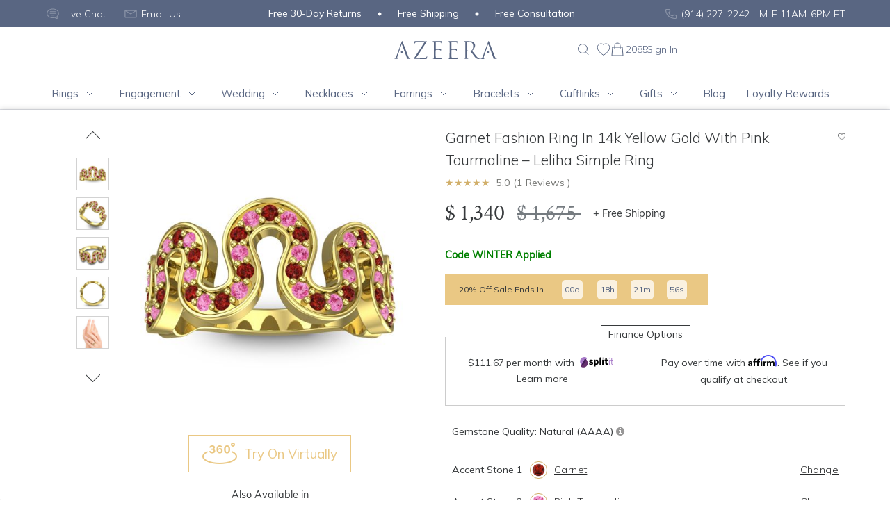

--- FILE ---
content_type: text/html; charset=UTF-8
request_url: https://www.azeera.com/simple-modern-pave-leliha-pave-ring-az1958-gt-pk-yg14k
body_size: 68550
content:
<!DOCTYPE html>
<html>
<head>
    <meta charset="utf-8">
<meta name="viewport" content="width=device-width, initial-scale=1, shrink-to-fit=no, user-scalable=no">
<meta http-equiv="x-ua-compatible" content="ie=edge">
<meta property="og:locale" content="en_US" />
<meta property="og:type" content="website" />
    <title>Leliha Garnet Fashion Ring In 14k Yellow Gold With Pink Tourmaline – Leliha Simple Ring - Shop Now</title>
    <meta name="description" content="This Garnet and Pink Tourmaline ring is the perfect addition to you wardrobe. Our fashion rings can be added to your collection of dainty rings, or even to your collection of stacking rings.">
    <meta property="og:url" content="https://www.azeera.com/simple-modern-pave-leliha-pave-ring-az1958-gt-pk-yg14k" />
<meta property="og:title" content="Leliha Garnet Fashion Ring In 14k Yellow Gold With Pink Tourmaline – Leliha Simple Ring - Shop Now" />
<meta property="og:description" content="This Garnet and Pink Tourmaline ring is the perfect addition to you wardrobe. Our fashion rings can be added to your collection of dainty rings, or even to your collection of stacking rings." />
<meta name="twitter:title" content="Leliha Garnet Fashion Ring In 14k Yellow Gold With Pink Tourmaline – Leliha Simple Ring - Shop Now" />
<meta name="twitter:card" content="summary" />
<meta name="twitter:site" content="@Azeerainc" />
<meta name="twitter:creator" content="@Azeerainc" />
<meta property="fb:app_id" content="290413661893271" />
    <link rel="apple-touch-icon" sizes="57x57" href="https://www.azeera.com/design/images/favicon/apple-icon-57x57.png">
<link rel="apple-touch-icon" sizes="60x60" href="https://www.azeera.com/design/images/favicon/apple-icon-60x60.png">
<link rel="apple-touch-icon" sizes="72x72" href="https://www.azeera.com/design/images/favicon/apple-icon-72x72.png">
<link rel="apple-touch-icon" sizes="76x76" href="https://www.azeera.com/design/images/favicon/apple-icon-76x76.png">
<link rel="apple-touch-icon" sizes="114x114" href="https://www.azeera.com/design/images/favicon/apple-icon-114x114.png">
<link rel="apple-touch-icon" sizes="120x120" href="https://www.azeera.com/design/images/favicon/apple-icon-120x120.png">
<link rel="apple-touch-icon" sizes="144x144" href="https://www.azeera.com/design/images/favicon/apple-icon-144x144.png">
<link rel="apple-touch-icon" sizes="152x152" href="https://www.azeera.com/design/images/favicon/apple-icon-152x152.png">
<link rel="apple-touch-icon" sizes="180x180" href="https://www.azeera.com/design/images/favicon/apple-icon-180x180.png">
<link rel="icon" type="image/png" sizes="192x192"  href="https://www.azeera.com/design/images/favicon/android-icon-192x192.png">
<link rel="icon" type="image/png" sizes="32x32" href="https://www.azeera.com/design/images/favicon/favicon-32x32.png">
<link rel="icon" type="image/png" sizes="96x96" href="https://www.azeera.com/design/images/favicon/favicon-96x96.png">
<link rel="icon" type="image/png" sizes="16x16" href="https://www.azeera.com/design/images/favicon/favicon-16x16.png">
<link rel="manifest" href="https://www.azeera.com/design/images/favicon/manifest.json">
    <link rel="preconnect" href="https://fonts.googleapis.com">
<link rel="preconnect" href="https://fonts.gstatic.com" crossorigin>
<link rel="preconnect" href="https://connect.facebook.net">
<link rel="preconnect" href="https://googleads.g.doubleclick.net">
<link rel="preconnect" href="https://www.googleadservices.com">
<link rel="preconnect" href="https://www.facebook.com">
<link rel="preconnect" href="https://www.googletagmanager.com">
<link rel="preconnect" href="https://cdn.azeera.com" />
<link rel="dns-prefetch" href="https://cdn.azeera.com" />    <link rel="preload" href="https://cdn.azeera.com/product/AZ1958/AZ1958_V1_YG/Garnet/200/AZ1958_V1_YG_Garnet_PinkTourmaline.jpg" as="image">
    <meta name="msapplication-TileColor" content="#ffffff">
<meta name="msapplication-TileImage" content="https://www.azeera.com/design/images/favicon/ms-icon-144x144.png">
<meta name="theme-color" content="#ffffff">
    <meta name="p:domain_verify" content="bc79aa81789e7902f9c6fe784e408e0f"/>
<meta name="google-site-verification" content="R9RRDA2Pibu7XECO-PxlUr1M5Yki98VtWy-uDeEcD08" />
<meta name="msvalidate.01" content="02CB7E1F2625462D66E77A8AF8015EF8" />
<meta name="facebook-domain-verification" content="ne0yzwl2esctv1abfrqs385rmv1123" />
    <link rel="canonical" href="https://www.azeera.com/shop/everyday-rings/simple-ring-diamond-14k-rose-gold-az1958" />
    <link href="https://fonts.googleapis.com/css2?family=Crimson+Text:wght@400;700&family=Mulish:wght@300;400;600;700&display=swap" rel="stylesheet">
    <link rel="stylesheet" href="https://cdnjs.cloudflare.com/ajax/libs/OwlCarousel2/2.3.4/assets/owl.carousel.min.css" integrity="sha512-tS3S5qG0BlhnQROyJXvNjeEM4UpMXHrQfTGmbQ1gKmelCxlSEBUaxhRBj/EFTzpbP4RVSrpEikbmdJobCvhE3g==" crossorigin="anonymous" referrerpolicy="no-referrer" />
    <link rel="stylesheet" href="https://cdnjs.cloudflare.com/ajax/libs/OwlCarousel2/2.3.4/assets/owl.theme.default.css" integrity="sha512-OTcub78R3msOCtY3Tc6FzeDJ8N9qvQn1Ph49ou13xgA9VsH9+LRxoFU6EqLhW4+PKRfU+/HReXmSZXHEkpYoOA==" crossorigin="anonymous" referrerpolicy="no-referrer" />
    <link rel="stylesheet" href="https://cdnjs.cloudflare.com/ajax/libs/slick-carousel/1.8.1/slick.min.css" integrity="sha512-yHknP1/AwR+yx26cB1y0cjvQUMvEa2PFzt1c9LlS4pRQ5NOTZFWbhBig+X9G9eYW/8m0/4OXNx8pxJ6z57x0dw==" crossorigin="anonymous" referrerpolicy="no-referrer" />
    <link href="https://www.azeera.com/public/compiled/css/product.css?v=116" rel="stylesheet">
    <link href="https://www.azeera.com/public/compiled/css/product-v1.css?v=13f193" rel="stylesheet">
    <script>
    var azShowFooterRating = false;
    var azShowReviewPageRating = false;
    var azFooterRating = 1;
    var azShowTimer = false;
    var current_url = "https://www.azeera.com/simple-modern-pave-leliha-pave-ring-az1958-gt-pk-yg14k";
    var az_page_type = "product_page";
    var az_cart_sku_list = ["AZ1207-8x6-RB-DD-AQ-RG14K","AZ5000-RB-DD-RG14K","AZ1209-GT-GT-RG14K","AZ1265-DD-GT-YG14K","AZ1492-7.0-BO-AM-AM-WG14K","AZ2075-8x6-BS-DD-GT-PT","AZ5025-GT-EM-RG14K","AZ5030-RB-BS-RG14K","AZ1967-RB-GT-PR-RG14K","AZ1910-CT-GT-PT","AZ2100-8x6-PR-DD-AM-WG14K","AZ1013-8x6-SB-DD-BS-YG14K","AZ1909-CT-AQ-YG18K","AZ2115-8x6-SB-AQ-SB-WG14K","AZ2149-6.5-SB-AQ-AQ-RG18K","AZ1594-6.0-PR-AQ-AQ-WG14K","AZ1757-6.0-AM-AM-DD-RG14K","AZ1736-6.0-RB-BS-BS-YG14K","AZ2149-6.5-BO-AQ-BS-PT","AZ1758-6.0-SB-CT-DD-PT","AZ1751-6.5-GT-DD-AQ-RG14K","AZ5008-EM-AQ-SB-RG14K","AZ5004-RB-EM-YG14K","AZ2033-PR-BO-PT","AZ1365-8x6-PR-AM-DD-YG14K","AZ1542-DD-PK-RG14K","AZ1753-6.0-PK-CT-CT-RG14K","AZ2139-6.5-AQ-PK-SB-RG14K","AZ2067-8x6-AM-RB-GT-PT","AZ2056-6.5-BS-BS-DD-WG18K","AZ2057-6.5-PK-CT-RB-WG14K","AZ1780-7.0-SB-BO-BS-WG14K","AZ3022-BO-BO-RG14K","AZ1726-6.0-RB-DD-AQ-PT","AZ1698-GT-CT-BS-YG14K","CAZ1059-RB-SB-WG14K","AZ4035-RB-GT-PK-RG14K","AZ1497-6.5-BO-BS-CT-YG14K","AZ2173-7.0-LRB-WG14K","AZ1773-6.0-SB-AM-DD-WG18K","AZ1178-5.5-BO-DD-RG14K","AZ1598-BO-CT-SB-WG18K","AZ2063-8x6-SB-AM-PK-YG14K","AZ2139-6.5-CT-AQ-RB-RG14K","AZ1492-7.0-BO-BO-BO-RG14K","AZ1701-CT-RB-RB-YG18K","AZ1023R-7.0-SB-GT-SB-WG14K","AZ1678-DD-PK-CT-YG14K","AZ1593-6.0-PK-AM-GT-RG14K","AZ1760-6.5-AM-BO-DD-PD","AZ1754-6.5-RB-CT-AQ-WG14K","AZ1487-6.5-RB-AM-PK-PD","AZ5012-EM-SB-YG14K","AZ1598-AM-GT-AQ-YG18K","AZ1386-PK-RG14K","AZ1484-7.0-AM-BO-PR-WG14K","AZ1676-BO-AQ-AM-YG18K","AZ2077-8x6-SB-AQ-BS-YG14K","AZ3119-9x7-CT-GT-DD-YG14K","AZ1936-GT-AM-BO-RG14K","AZ1682-DD-AM-BO-RG14K","AZ1603-RB-BO-RB-YG14K","AZ3042-AQ-BS-WG14K","AZ2056-6.5-BO-RB-CT-RG14K","AZ3055-SB-WG14K","AZ2071-6.5-PK-CT-BS-RG14K","AZ1753-6.0-AQ-BO-BS-WG14K","AZ5050-AQ-AQ-GT-RG14K","AZ2153-8x4-BS-PK-PK-WG14K","AZ3108-9x7-DD-BO-BO-PD","AZ2129-6.5-LRB-RG18K","AZ1747-7x5-PK-DD-YG14K","AZ3084-BS-YG14K","AZ2077-8x6-BO-DD-PR-PD","AZ1516-6.0-RB-AM-AQ-WG14K","AZ1524-6.5-DD-AQ-BO-WG14K","AZ1023R-7.0-RB-DD-GT-YG14K","AZ1118-10.0-AQ-RB-BS-YG14K","AZ1703-DD-SB-PD","AZ2157-8x6-RB-GT-PR-WG14K","AZ1767-6.0-BO-RB-SB-RG14K","AZ2067-8x6-DD-SB-BO-RG14K","AZ1512-6.0-GT-AM-DD-WG18K","AZ1531-BS-BS-WG14K","AZ2093-6.0-SB-BO-CT-YG18K","AZ2075-8x6-SB-DD-BS-RG18K","AZ1024R-6.5-GT-PK-DD-RG18K","AZ2082-8.0-SB-SB-DD-PT","AZ1452-BS-CT-YG14K","AZ1365-8x6-AM-DD-PK-RG14K","AZ1516-6.0-GT-GT-AQ-YG14K","AZ3144-DD-DD-YG18K","AZ3140-RG14K","AZ2073-6.5-AM-RB-DD-YG18K","AZ1594-CT-BS-PK-YG14K","AZ1485-6.0-PK-CT-GT-RG14K","AZ2016-DD-DD-PD","AZ1485-6.0-SB-AQ-BS-PT","AZ1110-6.0-AQ-DD-DD-WG14K","AZ1264-BO-DD-YG18K","AZ1618-6.0-GT-AM-CT-YG14K","AZ2070-7x5-PK-PR-CT-YG14K","AZ1936-DD-RB-DD-RG14K","AZ2153-8x4-BO-DD-BO-YG14K","AZ2048-7.0-SB-AQ-AM-YG14K","AZ5008-BS-EM-AQ-YG14K","AZ3036-PK-CT-RG14K","AZ1730-7x5-PR-PR-BS-YG14K","AZ1773-6.0-BS-SB-BS-WG18K","AZ1309-7x5-BS-GT-AM-WG18K","AZ1342-RB-PR-PT","AZ1540-BS-AQ-WG14K","AZ1003-7x5-DD-BS-WG18K","AZ1755-6.5-LEM-LDD-LDD-WG18K","AZ2067-8x6-AQ-BS-AM-PD","AZ1953-AM-CT-CT-RG14K","AZ2069-7.0-GT-PR-PK-RG14K","AZ1381-7.0-BO-BS-BO-PD","AZ1484-7.0-AQ-RB-RB-RG14K","AZ3144-SB-CT-YG18K","AZ4041-BS-GT-GT-YG14K","AZ1616-PK-RB-DD-WG14K","AZ1964-BO-AQ-CT-YG14K","AZ2074-6.5-RB-DD-SB-RG18K","AZ1274-AQ-PK-WG18K","AZ3006-GT-CT-YG18K","AZ1623-8x6-DD-PK-DD-RG18K","AZ1490C-7.0-BO-SB-AM-WG14K","AZ1771-7x5-DD-BO-DD-PT","AZ2147-7.0-RB-DD-YG18K","AZ1134-6.5-CT-BS-AQ-YG14K","AZ2070-7x5-AQ-CT-AM-YG14K","AZ1490C-7.0-DD-GT-AQ-WG14K","AZ2138-6.5-AM-PK-AM-RG14K","AZ1901-RB-RB-PK-YG14K","AZ1771-7x5-SB-RB-SB-PT","AZ1673-PK-DD-AQ-WG14K","AZ2106-6.5-RB-DD-CT-YG14K","AZ2168-7.0-CT-BS-SB-PT","AZ2083-7x5-BS-AQ-DD-WG18K","AZ1707-RB-AM-BS-PD","AZ1901-SB-SB-BS-YG14K","AZ2022-PR-GT-RG18K","AZ5018-PR-PK-RG14K","AZ1104-5.5-PR-DD-RB-RG14K","AZ1623-8x6-CT-GT-GT-YG14K","AZ1606-AQ-AQ-SB-YG14K","AZ2077-8x6-GT-AM-BS-RG14K","AZ1512-6.0-AM-RB-DD-RG14K","AZ2103-7.0-GT-AM-PK-YG14K","AZ2099-6.5-DD-RB-AM-RG14K","AZ3092-DD-YG14K","AZ1640-PR-BS-BS-RG14K","AZ5027-BO-BO-RG14K","AZ2054-6.5-BS-GT-SB-RG18K","AZ1365-8x6-PK-RB-DD-WG14K","AZ1748-6.0-AQ-DD-PR-RG14K","AZ3058-SB-DD-YG14K","AZ1504-7.0-AQ-CT-PR-RG18K","AZ1381-7.0-BS-SB-AM-PD","AZ1251-6.5-PR-SB-CT-WG14K","AZ1487-6.5-RB-RB-RB-RG18K","AZ3010-RB-DD-YG14K","AZ1723-6.0-BO-BO-DD-WG14K","AZ1636-RB-SB-AQ-YG14K","AZ1676-PK-CT-GT-YG14K","AZ1013-8x6-SB-AM-PR-YG14K","AZ2036-AM-BS-PD","AZ1002-7x5-BO-BO-DD-RG14K","AZ2065-8x6-AM-PR-GT-RG14K","AZ1104-5.5-RB-BS-PK-WG18K","AZ1114-5.5-SB-AQ-GT-RG14K","AZ1178-5.5-PK-CT-PD","AZ2127-7.0-RB-DD-DD-PT","AZ1730-7x5-GT-AQ-PR-PD","AZ2054-6.5-SB-BS-BS-YG18K","AZ1550-BS-SB-YG14K","AZ1188-DD-BS-PD","AZ3094-PK-DD-WG18K","AZ2119-7.0-SB-BO-RG18K","AZ2149-6.5-PK-BS-AM-WG18K","AZ1498C-6.0-LBS-LDD-LDD-WG14K","AZ2087-6.5-CT-BS-DD-PT","AZ2097-9x7-BO-GT-RB-YG14K","AZ1317-8.0-SB-SB-AQ-YG14K","AZ1607-DD-BS-BS-YG14K","AZ2071-6.5-CT-RB-AQ-RG14K","AZ3010-AQ-GT-WG14K","AZ2081-7x5-SB-CT-PK-PT","CAZ1044-BS-BO-WG14K","AZ2055-6.5-GT-PK-PK-RG14K","AZ2061-6.5-BO-PK-SB-WG14K","AZ1358-6.5-BO-BO-BS-WG14K","AZ1381-7.0-RB-BS-SB-WG14K","AZ1316-7.0-PR-RB-PR-WG14K","CAZ1023-GT-RB-WG14K","AZ1118-10.0-BO-RB-DD-WG14K","AZ3106-9.0-SB-BS-WG14K","AZ1150-DD-PK-RG14K","AZ1488R-7.0-RB-AM-PR-PT","AZ2077-8x6-GT-GT-AM-RG14K","AZ3004-RB-RB-RG14K","AZ1500-7x5-AM-BO-DD-YG18K","AZ1484-6.0-AQ-PR-AM-YG14K","AZ1660-SB-PR-RB-WG14K","AZ2047-7x5-AM-BO-BO-RG14K","CAZ1059-CT-CT-WG14K","AZ1756-6.5-DD-BO-GT-WG14K","CAZ1057-BS-PK-WG14K","AZ1116-7.0-BO-GT-BS-WG14K","AZ1753-6.0-AQ-SB-DD-PT","AZ1517-6.0-PK-PK-DD-PD","AZ1635-RB-DD-RB-RG14K","AZ3035-RB-PK-WG14K","AZ2135-6.5-AQ-DD-YG18K","AZ2063-8x6-BS-GT-AQ-YG14K","AZ2101-7.0-PR-PR-DD-YG18K","AZ2063-8x6-AQ-AM-PK-YG14K","AZ1341-BS-BS-YG14K","AZ2146-8x6-AQ-PR-SB-WG14K","AZ3127-PR-PR-PD","AZ1698-CT-PR-DD-WG14K","AZ4006-RB-RG14K","AZ2090-9x7-SB-CT-AQ-WG14K","AZ1496C-6.0-AQ-YG14K","AZ1391-BO-YG14K","AZ2108-7.0-BO-BO-DD-YG18K","AZ2054-6.5-DD-BO-DD-YG18K","AZ2051-6.0-BS-RB-RB-YG14K","AZ2150-6.5-PK-AM-WG14K","AZ3005-PR-DD-YG14K","AZ1004-7x5-GT-GT-DD-PD","AZ1944-GT-PR-GT-RG14K","AZ1960-DD-DD-RG18K","AZ1646-SB-RB-GT-WG14K","AZ1680-PR-RB-PR-PT","AZ2113-7.0-AM-BS-GT-WG14K","AZ1598-GT-SB-PK-YG18K","AZ2104-7.0-CT-AQ-DD-YG18K","AZ1542-CT-AQ-WG14K","AZ1365-8x6-RB-PK-DD-PD","AZ3115-6.0-BO-BO-DD-YG14K","AZ1666-LDD-YG14K","AZ2074-6.5-BS-DD-GT-PT","AZ1104-5.5-SB-PK-PK-YG18K","AZ2172-7.0-GT-PR-RG18K","AZ1251-6.5-BS-BS-DD-RG14K","AZ1120-8.0-PK-PK-DD-PT","AZ2074-6.5-AQ-DD-PK-RG14K","AZ1924-BO-DD-SB-YG14K","AZ1674-RB-CT-PK-PT","AZ2117-6.5-AQ-GT-SB-YG18K","AZ1367-8.0-PR-DD-GT-RG14K","AZ2040-DD-RB-YG14K","AZ1643-AM-PK-AQ-YG14K","AZ1488R-6.0-AM-AQ-PR-YG18K","AZ2087-6.5-BO-AM-GT-WG14K","AZ1699-BS-GT-DD-RG14K","AZ2153-8x4-PR-DD-RB-YG14K","AZ1356-6.5-PK-BS-AM-YG14K","AZ1607-PR-BO-AM-PD","AZ1754-6.5-RB-GT-BS-RG14K","AZ1730-7x5-CT-BS-PK-PD","AZ1484-6.0-BO-AQ-BO-YG14K","AZ1974-CT-RB-GT-WG14K","AZ2075-8x6-BS-BS-RB-YG18K","AZ1485-6.0-SB-PR-RB-RG14K","AZ2115-8x6-BO-AQ-AQ-YG18K","AZ5016-LB-DD-PD","AZ1924-GT-SB-BS-YG14K","AZ2119-7.0-AQ-AM-RG14K","AZ2075-8x6-SB-RB-CT-RG14K","AZ1013-8x6-BS-DD-PK-YG14K","AZ1488C-7.0-DD-RB-BS-WG14K","AZ1722-6.0-AQ-GT-AM-PD","AZ1771-7x5-SB-AQ-DD-WG18K","AZ2098-7.0-BO-DD-BO-RG14K","AZ1662-BS-BS-BS-YG14K","AZ1657-SB-PR-CT-WG14K","AZ1324-SB-AQ-PD","AZ3102-CT-YG14K","AZ1646-BS-AM-PR-YG14K","AZ4024-BS-RB-PK-RG18K","AZ4014-AQ-BS-BO-YG14K","AZ2062-6.0-CT-CT-PK-RG14K","AZ1294-CT-CT-RG14K","AZ2179-7.0-PR-CT-RB-RG14K","AZ1776-6.0-CT-PR-GT-WG14K","AZ1488C-7.0-AM-CT-AQ-YG14K","AZ2114-7.0-PR-RB-SB-YG14K","AZ1721-6.0-PK-AQ-DD-RG14K","AZ1172-8x6-SB-DD-DD-WG14K","AZ1251-6.5-BS-BS-DD-WG14K","AZ4035-PR-GT-GT-RG14K","AZ1501-6.5-GT-PK-AQ-RG14K","AZ1771-7x5-GT-RB-BS-PT","AZ2063-8x6-AM-PR-DD-RG14K","AZ5005-RB-LB-YG14K","AZ1554-RB-AM-WG14K","AZ2065-8x6-PR-PK-PR-RG14K","AZ1024-7.0-DD-DD-PR-PT","AZ1771-7x5-GT-AQ-SB-RG18K","AZ1955-RB-PR-BO-RG14K","AZ1118-10.0-AQ-DD-BS-WG18K","AZ3077-CT-AM-RG14K","AZ1002-7x5-PR-SB-AM-YG14K","AZ1776-6.0-BO-DD-GT-RG14K","AZ5003-AQ-DD-WG14K","AZ1956-GT-PK-PK-RG18K","AZ1761-6.5-AM-AM-AQ-RG14K","AZ1485-6.0-DD-PK-PR-RG14K","AZ1722-6.0-CT-RB-AM-YG14K","AZ1317-8.0-BO-AQ-BO-WG14K","AZ1732-6.0-PK-PK-GT-WG14K","AZ3102-8.0-SB-PR-YG14K","AZ1603-RB-GT-BO-RG18K","AZ2109-7.0-RB-DD-DD-RG14K","CAZ1009-PK-PK-WG14K","AZ1484-7.0-RB-DD-DD-YG18K","AZ1507-6.5-DD-PK-GT-YG14K","AZ1754-6.5-AQ-AM-GT-WG14K","AZ1977-PR-BO-BS-RG14K","AZ2062-6.0-RB-AQ-PK-RG14K","AZ1549-BO-AM-WG18K","AZ2115-8x6-GT-PK-AQ-WG18K","AZ1503C-6.0-DD-BO-SB-YG14K","AZ5050-AQ-EM-CT-PT","AZ1107-6.0-RB-DD-PK-RG18K","AZ1948-BO-PR-YG14K","AZ1510-6.0-BO-BS-PK-RG14K","AZ2156-6.0-AQ-AQ-AQ-YG14K","AZ3002-BS-BS-PD","AZ1485-6.0-GT-BO-DD-RG14K","AZ1024R-6.5-DD-RB-BS-WG18K","AZ3042-GT-AM-YG14K","AZ1651-RB-RB-RB-YG14K","AZ5046-DD-RB-PR-WG14K","AZ1979-AQ-PR-DD-YG18K","AZ2056-6.5-RB-SB-AM-YG14K","AZ2157-8x6-PK-AM-SB-PD","AZ2086-8x6-BS-AM-DD-WG18K","AZ1509-6.5-DD-DD-RB-YG14K","AZ2101-7.0-BO-RB-PR-RG14K","AZ5008-SB-EM-BO-RG14K","AZ1658-CT-DD-BO-WG14K","AZ3142-RB-PR-WG18K","AZ2086-8x6-RB-RB-AM-YG14K","AZ2070-7x5-PR-BO-DD-RG14K","AZ1949-PK-SB-PR-RG14K","AZ1498C-6.0-GT-RB-DD-WG18K","AZ1366-7.0-BO-DD-DD-RG18K","AZ3119-9x7-BO-DD-GT-RG14K","AZ3115-6.0-BO-BO-DD-YG14K","AZ1481-6.0-DD-DD-RB-PT","AZ3144-GT-PK-RG18K","AZ1927-RB-RB-BO-YG14K","AZ2128-6.5-AM-AQ-BO-PD","AZ1484-6.0-PR-GT-SB-YG14K","AZ1755-6.5-BO-DD-PK-RG18K","AZ4051-CT-WG14K","AZ3018-PK-BS-WG18K","AZ2115-8x6-CT-CT-AM-WG14K","AZ1679-AQ-PK-RB-RG14K","AZ1507-6.5-RB-RB-GT-WG14K","AZ2123-7.0-AM-PK-GT-RG14K","AZ1609-GT-AM-RB-YG18K","AZ2064-8x6-AQ-PK-CT-RG14K","AZ1623-8x6-PR-PR-DD-RG18K","AZ5005-EM-PR-YG14K","AZ1484-7.0-AM-DD-AM-YG14K","AZ1104-5.5-DD-AM-BS-RG14K","AZ1648-BS-SB-GT-YG14K","AZ1534-SB-RB-PD","AZ1661-DD-AQ-PR-WG18K","AZ1695-BS-AM-GT-YG14K","AZ1967-AM-GT-PR-WG18K","AZ1740-6.5-BS-AQ-DD-WG18K","AZ3120-GT-GT-YG14K","AZ1699-AQ-AQ-BO-RG14K","AZ1325-SB-BS-WG14K","AZ3006-BS-BO-YG14K","AZ1754-6.5-AQ-CT-DD-RG18K","AZ2139-6.5-RB-GT-DD-YG18K","AZ4031-YG14K","AZ2179-7.0-CT-AQ-GT-RG14K","AZ1002-7x5-BO-BO-AM-YG14K","AZ1726-6.0-BS-RB-AQ-PT","AZ1963-PK-PK-PK-WG14K","AZ2067-8x6-BO-DD-AQ-RG18K","AZ2128-6.5-RB-GT-PK-WG18K","AZ1607-PK-AM-AM-YG14K","AZ1771-7x5-AQ-BO-AM-YG14K","AZ1207-8x6-BO-RB-RB-RG14K","AZ1773-6.0-SB-SB-BS-RG14K","AZ2033-GT-DD-WG14K","AZ2066-8x6-RB-BS-RB-RG14K","AZ1722-6.0-DD-AM-AM-YG14K","AZ1766-6.0-GT-AQ-AM-WG18K","AZ1134-6.5-SB-PR-AM-WG14K","AZ1940-RB-PR-WG18K","AZ1980-GT-AQ-PK-WG14K","AZ2042-AM-DD-YG18K","AZ1756-6.5-AQ-AQ-CT-RG18K","AZ1926-PR-RB-SB-WG14K","AZ1003-7x5-GT-BS-YG18K","AZ1660-AM-BO-DD-WG14K","AZ1500-7x5-RB-DD-BS-RG14K","AZ1954-BS-SB-BO-YG18K","AZ2054-6.5-BO-BO-DD-YG18K","AZ1709-BS-PR-DD-RG18K","AZ2116-7.0-BS-DD-DD-RG14K","AZ1932-RB-SB-YG18K","AZ1555-BS-BS-YG14K","AZ1500-7x5-SB-SB-SB-RG18K","AZ1537-BS-GT-WG18K","AZ2073-6.5-AQ-PR-BO-RG14K","AZ2047-7x5-BO-PR-BS-PT","AZ1771-7x5-AM-DD-CT-WG14K","AZ2099-6.5-GT-AQ-AM-WG14K","AZ3119-9x7-BS-DD-DD-WG14K","AZ2093-6.0-DD-BO-BS-YG18K","AZ3127-DD-DD-YG14K","AZ2143-7.0-CT-BS-WG18K","AZ2145-6.0-AM-DD-AM-WG18K","AZ1904-AM-SB-PT","AZ2022-BS-BS-YG18K","AZ2038-DD-DD-WG14K","AZ1953-AM-AQ-DD-YG18K","AZ1603-BS-SB-GT-YG14K","AZ5050-GT-AM-AQ-RG14K","AZ1740-6.5-DD-BS-DD-PT","AZ2096-6.5-AM-AQ-DD-PD","AZ3039-AQ-GT-YG18K","AZ1529-RB-AM-RG14K","AZ1697-GT-PR-BO-RG14K","AZ2062-6.0-BO-BO-BO-RG14K","AZ1507-6.5-LEM-LDD-LDD-PD","AZ5006-AM-CT-YG14K","AZ1652-BS-AM-DD-RG14K","AZ2047-7x5-PK-DD-GT-RG18K","AZ1769-6.0-GT-GT-CT-RG14K","AZ2092-6.0-BO-BO-PT","CAZ1015-RB-GT-WG14K","AZ1667-RB-AQ-DD-WG18K","AZ1966-DD-AM-RG18K","AZ2108-7.0-RB-DD-BO-YG14K","AZ1962-PK-GT-RB-WG18K","AZ3001-SB-AQ-YG18K","AZ5019-LB-LB-WG14K","AZ1010-7.0-PR-SB-DD-RG18K","AZ1366-7.0-DD-CT-BO-PT","AZ1673-RB-GT-RB-RG18K","AZ1752-6.5-RB-GT-AM-RG14K","AZ1551-AQ-BS-WG14K","AZ1946-RB-RB-AM-WG14K","AZ1671-PR-BO-DD-RG14K","AZ2123-7.0-CT-GT-RB-YG14K","AZ1365-8x6-SB-AM-DD-PT","AZ1756-6.5-PR-RB-PK-RG18K","AZ1724-6.0-SB-RB-PR-PD","AZ2064-8x6-PR-DD-DD-RG14K","AZ2033-PK-AM-RG14K","AZ1510-6.0-RB-BO-BS-PT","AZ2034-GT-RB-YG14K","AZ3073-AQ-AM-RG18K","AZ2104-7.0-GT-RB-PR-RG14K","AZ2111-9.0-CT-GT-GT-PT","AZ2081-7x5-BS-RB-CT-WG18K","AZ5039-AQ-BS-PT","AZ1484-7.0-DD-BS-BO-PT","AZ1741-6.0-BO-CT-BS-YG14K","AZ2063-8x6-AM-PR-DD-RG14K","AZ1356-6.5-DD-RB-RB-YG14K","AZ2031-DD-BO-YG18K","AZ2038-GT-AQ-WG18K","AZ2063-8x6-BS-PR-PR-WG14K","AZ3101-RB-RB-YG14K","AZ1118-10.0-AQ-SB-BS-PD","AZ1500-8x6-DD-BO-PR-PD","AZ1555-BS-RB-WG14K","AZ2173-7.0-LDD-PD","AZ1739-6.5-PR-SB-SB-RG14K","AZ1494-DD-DD-YG18K","AZ1366-7.0-BO-RB-BO-RG14K","AZ1948-SB-SB-RG18K","AZ1487-6.5-PR-SB-DD-YG18K","AZ2176-8x4-DD-PR-BO-WG18K","AZ5019-EM-EM-PD","AZ1366-7.0-BO-AQ-SB-YG14K","AZ1767-6.0-CT-CT-GT-RG14K","AZ1480-BS-BS-WG14K","AZ1318-6.5-DD-CT-AQ-YG14K","AZ1459-PR-GT-PD","AZ2112-6.5-AQ-CT-SB-YG14K","AZ2090-9x7-CT-PK-SB-WG18K","AZ1496C-6.0-DD-WG18K","AZ1501-6.5-AM-PK-PK-WG14K","AZ1120-8.0-AQ-PK-GT-YG14K","AZ2126-8x6-SB-GT-PT","AZ1623-8x6-DD-DD-DD-RG18K","AZ2067-8x6-BO-BO-BO-YG18K","AZ1673-CT-GT-BO-WG14K","AZ1619-5.0-BO-GT-RB-WG14K","AZ2025-GT-GT-YG18K","AZ1946-AQ-BS-AQ-PD","AZ2166-8x4-DD-DD-RB-YG18K","AZ2075-8x6-BO-AQ-DD-YG14K","AZ1556-AM-BS-YG18K","AZ1500-7x5-AQ-BO-DD-RG18K","AZ1652-PK-CT-AM-WG14K","AZ2095-6.5-BO-BS-PK-WG14K","AZ1741-6.0-DD-BS-DD-PT","AZ4014-BO-BO-PK-RG14K","AZ1492-6.0-DD-AM-BO-RG18K","AZ2173-7.0-SB-PD","AZ1003-7x5-LEM-LDD-PD","AZ1653-PR-RB-DD-RG14K","AZ1394-RG18K","AZ2077-8x6-BO-SB-BS-YG14K","AZ3136-DD-RB-YG14K","AZ1264-CT-RB-RG18K","AZ1771-7x5-BS-BO-CT-PD","AZ5023-CT-PK-RG14K","AZ1776-6.0-BO-PK-BS-YG14K","AZ1753-6.0-BO-BS-BO-PD","AZ1977-BO-BO-BO-WG14K","AZ1488R-6.0-RB-PR-RB-YG14K","AZ2033-AM-AM-YG18K","AZ1662-RB-RB-RB-YG14K","AZ1114-5.5-AQ-RB-GT-YG14K","AZ3108-9x7-BO-DD-BS-WG18K","AZ1707-PR-BS-GT-PD","AZ1778-6.5-AM-PR-AM-PT","AZ5004-BS-DD-PT","AZ1366-7.0-CT-BS-AQ-WG14K","AZ1542-BO-BO-PT","AZ1778-6.5-PR-RB-DD-WG14K","AZ1741-6.0-BS-DD-BS-YG14K","AZ1780-7.0-AQ-CT-BO-WG18K","AZ3095-GT-GT-YG14K","AZ2090-9x7-AM-SB-CT-YG14K","AZ1563-AQ-PD","AZ1285-PT","AZ1322-BS-CT-YG14K","AZ1725-6.0-PK-PK-AQ-YG18K","AZ2145-6.0-LRB-LDD-LDD-YG14K","AZ1188-AM-GT-PT","AZ1915-BS-BS-WG18K","AZ2034-BS-CT-YG14K","CAZ1034-AM-AM-WG14K","AZ1908-AM-SB-BS-YG14K","AZ2146-8x6-GT-PK-DD-PT","AZ2019-CT-DD-PT","AZ2083-7x5-RB-AM-BS-YG14K","AZ1532-AQ-AQ-YG18K","AZ1615-GT-CT-CT-YG14K","AZ2114-7.0-GT-SB-AM-YG14K","AZ2067-8x6-GT-PK-GT-WG14K","AZ1938-BO-PK-PR-WG14K","AZ1310-7.0-SB-CT-GT-WG14K","AZ2052-6.5-AQ-CT-PR-RG14K","CAZ1009-AQ-SB-WG14K","AZ1944-GT-GT-PK-WG14K","AZ2133-7.0-GT-AQ-BS-YG14K","AZ2145-6.0-CT-AM-PK-WG14K","AZ1751-6.5-CT-AQ-AQ-WG14K","AZ5017-RB-RB-PD","AZ1614-AM-GT-DD-WG14K","AZ1114-5.5-SB-SB-SB-YG14K","AZ2045-BO-BS-YG18K","AZ1202-DD-RB-PT","CAZ1014-BS-AM-WG14K","AZ2118-6.5-AQ-AQ-AQ-WG14K","AZ1756-6.5-BO-RB-AM-RG14K","AZ1776-6.0-SB-PR-AQ-RG18K","AZ2034-AQ-CT-YG14K","AZ1023R-7.0-AM-DD-RB-YG14K","AZ1927-DD-DD-AQ-PT","AZ2025-PR-DD-PD","AZ1524-6.5-PR-RB-CT-YG14K","AZ5002-BS-PR-RG14K","AZ2139-6.5-BO-GT-RB-YG14K","AZ2118-6.5-AQ-DD-PK-WG14K","AZ2166-8x4-BS-DD-CT-YG14K","AZ1752-6.5-CT-AQ-AM-YG14K","AZ1701-SB-AM-GT-RG18K","AZ2177-9x7-DD-RB-YG14K","AZ2074-6.5-BS-AQ-PK-WG14K","AZ1747-6.5-BS-DD-AQ-YG14K","AZ1937-RB-BO-BS-YG14K","AZ1623-8x6-PK-BO-BS-WG14K","AZ1661-AQ-AQ-GT-RG14K","AZ2046-8x6-BS-RG14K","AZ5017-DD-CT-WG14K","AZ2045-RB-RB-YG18K","AZ1120-8.0-AM-BS-RB-WG14K","AZ1901-BO-AM-DD-YG14K","AZ1734-7x5-PR-BO-BO-YG18K","AZ2042-DD-CT-YG14K","AZ1772-6.0-BO-GT-GT-RG18K","AZ2176-8x4-PK-PK-GT-WG14K","AZ1013-8x6-CT-CT-DD-YG18K","AZ2045-7x5-GT-GT-WG18K","AZ1637-BS-PK-RB-YG14K","AZ5044-AQ-AM-RB-PD","AZ4024-PR-GT-PK-YG18K","AZ1500-7x5-BS-DD-RB-YG14K","AZ2140-6.5-BS-DD-RB-YG14K","AZ1960-SB-SB-YG18K","AZ1537-RB-DD-RG18K","AZ2057-6.5-AM-CT-DD-WG18K","AZ1752-6.5-BS-BO-DD-WG18K","AZ1608-BO-DD-BS-RG14K","AZ1644-BS-BO-GT-RG14K","AZ1490C-7.0-PR-CT-DD-RG14K","AZ1530-CT-BO-WG18K","AZ5006-SB-SB-YG14K","AZ1527-BS-BO-YG18K","AZ4042-AQ-BO-GT-WG14K","AZ1695-BO-AQ-BS-YG14K","AZ2069-7.0-BO-DD-AQ-WG14K","AZ2121-9x7-PK-PT","AZ2040-GT-DD-PD","AZ2133-7.0-AQ-CT-SB-YG14K","CAZ1076-PK-WG14K","AZ2097-9x7-PK-CT-RB-PT","AZ2087-6.5-SB-SB-CT-YG14K","AZ2041-PR-PR-PT","AZ2098-7.0-LRB-LDD-LDD-YG18K","AZ1500-7x5-PR-BS-BS-YG14K","AZ4023-BO-AM-CT-RG14K","AZ1306-6.5-RB-DD-RB-RG14K","AZ1104-5.5-AQ-PR-DD-YG14K","AZ1500-7x5-RB-RB-DD-PT","AZ2112-6.5-RB-BS-BO-RG14K","AZ1013-8x6-SB-BO-AM-YG14K","AZ1905-DD-GT-AM-WG14K","AZ5035-BS-EM-PT","AZ1525-6.0-PR-BO-DD-YG14K","AZ1503C-6.0-PR-BO-BS-RG14K","AZ1317-8.0-RB-PK-DD-RG14K","AZ1780-7.0-AQ-AM-SB-YG14K","AZ1207-8x6-AM-RB-AM-RG14K","AZ2023-PK-BO-YG14K","AZ1601-AQ-CT-AQ-WG14K","AZ4044-PK-YG18K","AZ1615-AQ-BS-GT-YG14K","AZ1911-BS-PR-YG18K","AZ1207-8x6-DD-BO-RB-YG14K","AZ1944-DD-GT-AM-RG14K","AZ1013-8x6-SB-AM-PR-YG14K","AZ2073-6.5-GT-PK-AM-RG14K","AZ1747-6.5-BO-DD-DD-RG18K","AZ1492-7.0-PR-SB-AQ-PT","AZ1135-6.5-BO-CT-CT-RG14K","AZ1470-PR-AQ-YG14K","AZ1513-6.0-RB-CT-DD-PD","AZ1957-RB-AM-AQ-YG14K","AZ2172-7.0-AQ-DD-PT","AZ5050-BO-CT-RB-YG14K","AZ2081-7x5-BS-AM-PR-PD","AZ1756-6.5-SB-DD-BO-WG14K","AZ1503C-7.0-DD-RB-GT-WG18K","AZ2088-6.5-AQ-AQ-DD-YG18K","AZ1611-PR-CT-RG14K","AZ1487-6.5-AQ-PR-RB-RG14K","AZ4016-DD-PD","AZ2174-10x8-AQ-AQ-SB-PT","AZ1513-6.0-RB-RB-RB-RG18K","AZ1937-BO-BO-BO-WG14K","AZ1492-6.0-DD-BS-PK-RG14K","AZ3017-BS-RB-WG14K","AZ1104-5.5-GT-CT-BO-WG14K","AZ1730-7x5-BS-DD-BS-WG18K","AZ2030-BS-DD-YG14K","AZ2075-8x6-SB-DD-BS-PT","AZ3045-GT-YG14K","AZ2027-BS-BS-YG18K","AZ1134-6.5-AQ-BS-DD-RG14K","AZ4035-BO-DD-DD-RG14K","AZ1753-6.0-BO-PK-PR-PD","AZ1765-6.0-AQ-RB-GT-WG14K","AZ1755-6.5-AM-RB-DD-RG18K","AZ1594-RB-DD-RB-RG14K","AZ1172-8x6-CT-RB-RB-WG14K","AZ1661-BO-PR-CT-RG14K","AZ1700-GT-RB-BS-RG18K","AZ3008-PK-BS-WG18K","AZ2163-8x6-PR-PR-YG18K","AZ1595-BO-GT-RB-RG18K","CAZ1003-AM-DD-WG14K","AZ1525-6.0-BS-BO-BO-RG14K","AZ1381-7.0-AQ-GT-GT-PT","AZ3071-DD-SB-PD","AZ1749-6.0-AQ-AQ-AQ-YG14K","AZ1512-6.0-GT-CT-SB-YG14K","AZ1953-BO-DD-DD-PT","AZ1677-AQ-PR-BS-RG14K","AZ2076-8x6-AQ-SB-WG18K","AZ2077-8x6-BO-AM-BO-YG14K","AZ2067-8x6-BO-DD-DD-WG14K","AZ3039-GT-AQ-RG18K","AZ1636-CT-AQ-BO-YG14K","AZ1120-8.0-RB-PK-CT-RG14K","AZ1110-6.0-BS-AM-GT-YG14K","AZ1104-5.5-DD-PK-CT-YG18K","AZ1492-7.0-AM-RB-RB-YG14K","AZ1755-6.5-BO-BO-PR-YG14K","AZ1913-PK-PR-YG18K","AZ1674-RB-AQ-DD-YG18K","AZ2122-7x5-AM-AM-RG14K","AZ1024-7.0-AM-BO-BO-YG18K","AZ2086-8x6-AM-RB-GT-WG14K","AZ1944-BO-BO-DD-PT","AZ2166-8x4-RB-DD-BS-YG14K","AZ5032-BO-BS-PT","AZ1556-AM-BS-YG18K","AZ1780-7.0-PR-BO-SB-RG14K","AZ2108-7.0-SB-SB-DD-YG14K","AZ5021-EM-SB-WG14K","AZ3107-7.0-LDD-LDD-PD","AZ1726-6.0-RB-BS-DD-PD","AZ1776-6.0-PR-PR-PR-RG18K","AZ1706-AM-BS-SB-RG14K","AZ5046-CT-DD-AM-RG14K","AZ2063-8x6-PR-PR-RB-YG14K","CAZ1065-AQ-AQ-WG14K","AZ1493-DD-PR-PT","AZ1603-GT-GT-RB-WG14K","CAZ1062-DD-DD-WG14K","AZ2075-8x6-BS-AM-BS-RG14K","AZ1387-AQ-WG14K","AZ1767-6.0-BO-DD-BO-WG18K","AZ1500-7x5-SB-SB-DD-YG14K","AZ1777-6.5-BS-AQ-DD-PT","AZ3001-BO-DD-WG18K","AZ1609-GT-CT-SB-PT","AZ1954-GT-PK-GT-WG18K","AZ1599-SB-AM-DD-PD","AZ1355-8x4-BS-RB-CT-WG14K","AZ2081-7x5-BS-RB-RB-WG14K","AZ1127-BS-RB-RG14K","AZ1921-BS-YG18K","AZ2154-8x4-SB-GT-AQ-WG14K","AZ2123-7.0-AM-RB-BS-YG14K","AZ2086-8x6-AM-PK-BO-RG14K","AZ1597-AQ-AQ-DD-YG18K","AZ1323-SB-PR-RG18K","AZ1488R-7.0-BO-CT-RB-RG14K","AZ2061-6.5-DD-DD-DD-PT","AZ3129-AM-PK-WG14K","AZ1923-PR-PK-WG14K","AZ1492-6.0-PR-GT-DD-RG18K","AZ1309-7x5-SB-RB-AM-YG14K","AZ3117-9x7-BS-SB-AQ-WG14K","AZ1513-6.0-GT-BO-BO-YG14K","AZ2036-BS-AM-YG14K","CAZ1002-GT-GT-WG14K","AZ1135-6.5-DD-BO-BO-PT","AZ1659-RB-BO-PK-YG14K","AZ3039-PR-RB-RG18K","CAZ1001-DD-AM-WG14K","AZ1107-6.0-RB-PR-PR-WG14K","AZ2161-8.0-CT-BO-YG14K","AZ1648-RB-PR-AQ-RG14K","AZ1602-RB-PR-DD-RG18K","CAZ1004-AQ-DD-WG14K","AZ1306-6.5-RB-DD-RB-RG14K","AZ1778-6.5-DD-AQ-DD-PD","AZ1594-6.0-AM-SB-PR-YG14K","AZ1663-PR-PR-PR-WG14K","AZ1116-7.0-BO-BO-DD-WG14K","AZ1780-7.0-RB-AM-BS-PT","AZ2077-8x6-GT-PR-PR-YG14K","AZ2033-AQ-AQ-WG14K","AZ1740-6.5-CT-BS-GT-RG14K","AZ1745-6.5-SB-BO-BS-YG14K","AZ2059-6.5-RB-PR-DD-RG18K","AZ1721-6.0-BO-DD-BO-YG14K","AZ2139-6.5-BS-CT-PR-RG14K","AZ2127-7.0-CT-GT-CT-YG18K","AZ2038-BO-BS-WG18K","AZ1004-7x5-SB-DD-DD-PD","AZ1677-RB-AQ-PR-YG14K","AZ1671-PK-AQ-DD-RG18K","AZ1500-7x5-GT-DD-AM-WG14K","AZ1756-6.5-BS-AQ-AQ-PT","AZ1228-CT-DD-WG14K","AZ2077-8x6-BO-BO-AM-YG14K","AZ3098-DD-CT-PD","AZ1135-6.5-DD-AM-DD-PD","AZ1641-GT-GT-DD-RG14K","AZ3133-AQ-SB-YG14K","AZ1674-DD-DD-DD-YG18K","AZ1492-6.0-PR-SB-AM-RG14K","AZ1776-6.0-PR-PK-AM-YG18K","AZ1776-6.0-PR-DD-BO-RG18K","AZ1563-BO-YG18K","AZ5041-AM-RB-YG14K","AZ1264-SB-RB-WG14K","AZ1500-7x5-PR-SB-BS-YG14K","AZ1657-CT-SB-BO-WG14K","AZ1341-BS-BS-WG14K","AZ1487-6.5-PK-GT-PK-RG14K","AZ3071-GT-PK-RG14K","AZ4042-RB-GT-AQ-PT","AZ1482-8.0-RB-YG18K","AZ1503C-7.0-GT-BS-PR-PT","AZ4055-PD","AZ1745-6.5-PR-GT-CT-WG14K","AZ1658-BO-AQ-DD-YG14K","AZ2051-6.0-GT-GT-DD-WG14K","AZ1345-RB-AM-RG18K","AZ1367-8.0-AQ-PR-AM-YG14K","AZ1207-8x6-DD-BS-PR-YG14K","AZ1010-6.0-RB-AQ-AQ-WG14K","AZ2088-6.5-SB-AM-BS-YG18K","AZ1730-7x5-RB-BO-BS-YG14K","AZ2073-6.5-BS-BS-BS-RG14K","CAZ1047-WG14K","AZ1188-RB-RB-YG14K","AZ1741-6.0-DD-DD-DD-YG18K","AZ3013-SB-BS-YG14K","AZ1766-6.0-BS-RB-AM-WG18K","AZ2075-8x6-SB-SB-BO-YG18K","AZ1309-8x6-SB-SB-DD-PT","AZ1488C-7.0-CT-GT-AM-YG14K","AZ3049-AM-BS-PT","AZ1482-8.0-BO-RG14K","AZ1340-BS-AQ-CT-RG14K","AZ1603-PR-SB-BS-WG14K","AZ3006-BS-BS-PT","AZ1309-8x6-AQ-SB-BS-YG14K","AZ1340-DD-RB-BS-WG14K","AZ1023R-7.0-SB-PK-BS-YG14K","AZ1594-DD-DD-DD-PT","AZ1639-PR-PK-PD","AZ1740-6.5-RB-RB-RB-WG14K","AZ1547-RB-BS-PD","AZ2112-6.5-GT-RB-CT-YG14K","AZ2057-6.5-AM-GT-DD-RG18K","AZ1721-6.0-RB-AQ-BS-RG14K","AZ1104-5.5-AM-BO-RB-YG14K","AZ4023-AQ-DD-AQ-RG14K","AZ2150-6.5-CT-CT-WG18K","AZ1118-10.0-AM-AM-DD-WG14K","AZ1365-8x6-BO-AM-GT-WG14K","AZ1778-6.5-RB-DD-SB-PT","AZ3077-BO-CT-YG18K","AZ1140-8.0-RB-YG14K","AZ2061-6.5-BS-PR-PR-WG14K","AZ3033-GT-RB-RG18K","AZ1645-PR-DD-CT-RG14K","AZ5010-RB-DD-WG14K","AZ2121-9x7-BS-PT","AZ1150-AQ-GT-YG18K","AZ2108-7.0-AM-PK-SB-RG14K","AZ1697-BS-DD-BS-YG14K","AZ2054-6.5-DD-GT-DD-YG14K","AZ1119-6.0-DD-GT-RG14K","AZ2070-7x5-BS-BS-SB-RG14K","AZ1765-6.0-BS-PR-AM-WG14K","AZ1619-5.0-SB-PK-CT-RG18K","AZ1700-DD-BO-PK-PT","AZ3004-DD-DD-YG18K","AZ2038-GT-AQ-YG18K","AZ1513-6.0-BO-BO-BO-RG14K","AZ1564-AQ-YG14K","AZ1736-6.0-AM-PK-SB-RG14K","AZ1394-YG14K","AZ1207-8x6-DD-DD-RB-WG14K","AZ1747-7x5-SB-SB-RG14K","AZ1024R-6.5-DD-GT-DD-YG14K","AZ2076-8x6-SB-SB-YG18K","AZ3089-DD-DD-YG14K","AZ1543-PK-PK-PT","AZ2041-LDD-LDD-PD","AZ1974-BS-RB-BS-RG14K","AZ1757-6.0-CT-AM-CT-RG14K","AZ2075-8x6-BS-DD-BS-WG14K","AZ1607-AQ-RB-PR-YG14K","AZ1507-6.5-BS-DD-BS-WG14K","AZ1498C-6.0-DD-GT-PR-WG14K","AZ1603-DD-GT-PR-RG14K","AZ1024-7.0-BS-DD-SB-WG14K","AZ1623-8x6-RB-RB-DD-YG18K","AZ1723-6.0-DD-BS-GT-WG14K","AZ2115-8x6-GT-SB-AQ-PD","AZ1756-6.5-BO-SB-RB-RG14K","AZ1955-GT-PK-RB-RG14K","AZ1702-BS-PK-BS-WG14K","AZ4001-AQ-AM-AM-RG14K","AZ2136-7.0-DD-BO-RG18K","AZ1773-6.0-SB-SB-DD-WG14K","AZ1510-6.0-LBS-LDD-LDD-RG18K","AZ1507-6.5-SB-BS-DD-PD","CAZ1072-SB-GT-WG14K","AZ2071-6.5-GT-CT-DD-WG18K","AZ2050-6.5-CT-BS-AQ-RG14K","AZ1635-PK-BO-BS-WG14K","CAZ1046-PK-WG14K","AZ2066-8x6-DD-DD-DD-YG14K","AZ1227-GT-RB-PD","AZ1523-6.0-DD-AM-RB-WG14K","AZ1114-5.5-BS-PK-AM-WG14K","AZ3141-DD-PD","AZ1701-BO-PK-PK-RG14K","AZ5046-CT-EM-DD-RG14K","AZ1341-AM-BO-PT","AZ2142-6.0-BO-SB-GT-YG14K","AZ4014-BO-RB-BO-RG14K","AZ2083-7x5-AM-RB-BO-RG14K","AZ1956-RB-AQ-SB-WG14K","AZ1593-6.0-CT-GT-PK-RG14K","AZ2074-6.5-SB-DD-BO-PD","AZ2128-6.5-AQ-BS-DD-WG18K","AZ1674-AQ-PK-SB-PT","AZ3086-GT-PR-RG18K","CAZ1034-DD-RB-WG14K","AZ2022-AQ-PK-PD","AZ3001-GT-CT-YG14K","AZ1769-6.0-DD-GT-GT-WG14K","AZ1734-7x5-PK-GT-PR-RG14K","AZ1667-PK-PK-PK-RG14K","AZ1615-GT-DD-DD-PT","CAZ1029-PK-BO-WG14K","AZ1780-7.0-BS-GT-PK-RG14K","AZ1940-DD-BO-YG14K","AZ5045-EM-AM-YG14K","AZ1979-RB-BO-PK-WG14K","AZ1974-AQ-AM-GT-WG14K","AZ1953-CT-GT-AM-WG14K","AZ2063-8x6-BO-DD-BO-RG14K","AZ1980-BS-CT-PR-WG14K","AZ2025-SB-AM-RG14K","AZ1759-5.0-DD-DD-DD-PD","AZ1754-6.5-BS-GT-RB-RG14K","AZ1967-AQ-PR-PR-WG18K","AZ1761-6.5-BS-BS-BS-RG14K","AZ2045-7x5-PK-AQ-RG14K","AZ2016-AQ-DD-YG14K","AZ1739-6.5-CT-SB-BS-YG18K","AZ1756-6.5-SB-DD-BS-WG18K","AZ1740-6.5-AM-GT-BS-YG14K","AZ1765-6.0-CT-AQ-BS-WG18K","AZ3068-AQ-GT-YG18K","AZ2047-7x5-SB-AQ-SB-PT","AZ3034-BS-BS-YG14K","AZ1480-DD-DD-YG14K","AZ2106-6.5-RB-SB-DD-YG14K","AZ1342-BO-AM-RG18K","AZ3105-DD-DD-YG14K","AZ1771-7x5-BS-CT-CT-WG14K","AZ3038-PR-AQ-WG14K","AZ5004-DD-EM-PT","AZ1777-6.5-PK-CT-PK-WG14K","AZ1945-PR-CT-WG18K","CAZ1068-BS-PR-WG14K","AZ2157-8x6-AM-PR-CT-RG18K","AZ1704-BO-BO-PK-YG14K","AZ2051-6.0-SB-DD-DD-YG18K","AZ1769-6.0-DD-GT-DD-PD","AZ3149-BO-CT-YG14K","AZ2168-7.0-SB-BS-AQ-RG14K","AZ2070-7x5-BS-GT-PK-YG14K","AZ1611-GT-PK-PT","AZ1699-DD-PR-DD-WG14K","AZ2180-7.0-BO-RG14K","AZ1674-BS-BO-BO-WG14K","AZ1746-6.5-DD-PD","AZ1107-6.0-BO-BS-BO-PT","AZ1485-6.0-DD-RB-DD-YG14K","AZ5022-EM-BO-YG14K","AZ5035-AQ-PK-RG14K","AZ2067-8x6-AM-BO-BS-RG18K","AZ1682-DD-AQ-AQ-WG14K","AZ1966-PR-PR-PT","AZ2106-6.5-GT-GT-RB-YG14K","AZ1556-RB-DD-PT","AZ2058-6.5-CT-CT-WG18K","AZ3022-AQ-GT-WG18K","AZ3035-AM-BO-WG14K","AZ1503C-7.0-AM-BO-PK-RG14K","AZ1924-RB-CT-BS-YG14K","AZ1723-6.0-BS-AQ-GT-PT","AZ1104-5.5-DD-PR-RB-RG14K","CAZ1013-AQ-AQ-WG14K","AZ1013-8x6-BS-AM-BS-YG14K","AZ2022-RB-DD-RG18K","AZ2081-7x5-DD-CT-AM-RG14K","AZ1367-8.0-DD-PK-DD-RG14K","AZ5007-EM-LB-DD-PT","AZ2075-8x6-AQ-GT-RB-RG14K","AZ1500-8x6-SB-AQ-BO-PT","AZ1619-5.0-DD-RB-BS-PD","AZ2140-6.5-PR-SB-PR-RG14K","AZ2065-8x6-DD-BO-PK-YG14K","AZ1928-CT-GT-WG18K","AZ1488R-7.0-BO-PK-GT-RG14K","AZ5016-BS-EM-PT","AZ1500-8x6-BO-SB-SB-RG18K","AZ1356-6.5-DD-PK-AQ-PT","AZ1938-DD-DD-SB-WG14K","AZ2025-DD-RB-PT","AZ1765-6.0-DD-RB-BO-RG14K","AZ1680-DD-AQ-PK-PT","AZ2034-GT-RB-YG14K","AZ3017-CT-DD-YG18K","CAZ1001-SB-SB-WG14K","AZ4050-AM-BO-GT-WG14K","AZ3079-DD-DD-PT","AZ1680-BS-CT-BS-WG14K","AZ2034-CT-PR-WG14K","AZ1202-DD-DD-YG14K","AZ1674-PK-GT-AQ-RG14K","AZ1484-6.0-PR-BS-DD-YG14K","AZ2109-7.0-AQ-BO-DD-RG14K","AZ1386-AQ-WG14K","AZ2099-6.5-SB-GT-PR-YG14K","AZ1695-PR-AM-BO-WG14K","AZ1531-CT-PK-YG18K","AZ2054-6.5-PK-RB-DD-PT","AZ1323-CT-DD-YG18K","AZ2063-8x6-GT-GT-RB-RG14K","AZ1658-SB-BO-BO-RG18K","AZ1756-6.5-PK-RB-BS-YG18K","AZ3119-9x7-CT-PR-BO-RG14K","AZ1931-AM-CT-RG18K","AZ2145-6.0-BO-PR-DD-RG14K","AZ1004-7x5-PK-PK-RB-PT","AZ1778-6.5-PR-BS-GT-WG18K","CAZ1065-AM-SB-WG14K","AZ1925-RB-PR-YG14K","AZ1765-6.0-AQ-CT-BS-WG14K","AZ3037-BS-AM-WG14K","AZ1643-BO-CT-DD-WG14K","AZ1485-6.0-PK-DD-DD-RG18K","AZ1244-7x5-BS-GT-GT-YG14K","AZ2135-6.5-PR-DD-YG14K","AZ1748-6.0-CT-GT-AQ-RG14K","AZ1771-7x5-BS-BS-AM-YG18K","AZ1498C-7.0-SB-CT-DD-WG14K","AZ2041-DD-DD-YG18K","AZ1552-BS-BS-WG18K","AZ1228-BS-RB-WG14K","AZ2074-6.5-PR-DD-GT-PT","AZ1753-6.0-DD-DD-BO-YG14K","AZ2116-7.0-CT-BO-PK-RG14K","AZ1604-AM-BO-AM-YG14K","AZ1761-6.5-AQ-DD-DD-WG14K","AZ1939-BO-RB-GT-YG14K","AZ2050-6.5-PR-AM-GT-YG14K","AZ3010-BS-RB-YG18K","AZ5007-LB-EM-SB-PT","AZ1775-6.5-CT-SB-DD-RG14K","AZ1023R-7.0-CT-AQ-AM-WG14K","AZ1608-BS-CT-RB-RG18K","CAZ1048-SB-AQ-WG14K","AZ2071-6.5-GT-PR-AQ-YG14K","AZ1500-8x6-PK-PR-BO-WG14K","AZ2058-6.5-BS-DD-YG18K","AZ2153-8x4-BS-BS-BS-YG14K","AZ2125-7.0-AM-GT-AQ-RG18K","AZ1673-RB-AQ-AQ-YG14K","AZ2064-8x6-PR-AM-AM-WG14K","AZ4035-PR-AM-BO-PT","AZ1941-GT-DD-PR-RG14K","AZ1952-DD-DD-WG18K","AZ1692-GT-RB-RB-WG14K","AZ1500-8x6-CT-BS-AM-PT","AZ3029-PT","AZ1293-GT-GT-PT","AZ4023-DD-DD-GT-RG14K","AZ1391-BS-WG14K","AZ1661-SB-BO-PR-RG14K","AZ1961-SB-PK-BS-WG14K","AZ2088-6.5-PR-RB-DD-PD","AZ1616-CT-BO-CT-YG14K","AZ5019-RB-PR-RG14K","AZ1490C-7.0-PR-GT-PR-YG14K","AZ1397-YG14K","AZ1708-AQ-YG14K","AZ1739-6.5-BO-BO-DD-YG18K","AZ1771-7x5-AQ-BS-AQ-PT","AZ5044-BO-RB-DD-YG14K","AZ1756-6.5-CT-BO-GT-YG18K","AZ1937-BO-PK-CT-RG14K","AZ1120-8.0-BO-PR-DD-PT","AZ2156-6.0-AM-PR-DD-WG14K","AZ1760-6.5-AM-CT-BO-WG14K","AZ1555-AM-AQ-WG18K","AZ2052-6.5-DD-AM-AM-WG14K","AZ1921-DD-WG18K","AZ1753-6.0-DD-SB-AM-PD","AZ3077-AM-BS-WG14K","AZ1002-7x5-DD-CT-DD-YG14K","AZ2139-6.5-PR-BS-AQ-WG14K","AZ1108-6.5-AQ-RB-RB-WG14K","AZ5008-DD-LB-RB-PD","AZ2111-9.0-SB-GT-DD-RG14K","AZ1689-GT-GT-RG14K","AZ1023R-7.0-BO-RB-RB-YG14K","AZ1524-6.5-CT-CT-DD-RG14K","AZ2090-9x7-GT-GT-RB-YG14K","AZ3013-GT-PR-WG14K","CAZ1069-SB-SB-WG14K","AZ2095-6.5-PK-CT-PR-WG14K","AZ1762-6.5-AM-RB-PR-WG14K","AZ1481-6.0-PR-PK-SB-RG14K","AZ1356-6.5-CT-CT-CT-RG14K","AZ1752-6.5-BO-AM-DD-WG18K","AZ2115-8x6-AM-CT-AQ-RG14K","AZ1635-DD-BO-RB-RG14K","AZ1485-7.0-BO-PK-PK-WG14K","AZ1765-6.0-AQ-SB-AM-YG14K","AZ1492-7.0-CT-AM-DD-PT","AZ1740-6.5-DD-SB-BO-WG14K","AZ1771-7x5-GT-BO-AM-RG14K","AZ1500-8x6-PR-DD-BS-YG14K","AZ2053-6.0-AQ-RB-DD-RG14K","AZ1358-6.5-PR-RB-BO-YG14K","AZ1500-7x5-BO-AM-DD-PT","AZ2101-7.0-BO-BO-DD-WG18K","AZ1488C-7.0-CT-CT-AM-YG14K","AZ1523-6.0-AQ-RB-BS-WG14K","AZ4001-BO-BS-BO-WG14K","AZ2040-BS-AM-RG18K","AZ3136-CT-DD-YG14K","AZ2074-6.5-AQ-BO-PR-PD","AZ1356-6.5-AQ-GT-CT-YG14K","AZ1108-6.5-RB-DD-GT-RG14K","AZ5049-EM-DD-PD","AZ1244-7x5-PR-AM-GT-RG14K","AZ1161-6.0-BS-YG14K","CAZ1078-PK-WG14K","AZ1924-BO-AM-DD-YG14K","AZ1924-RB-BS-CT-WG14K","AZ1671-DD-BO-RB-RG14K","AZ1780-7.0-BO-DD-DD-RG18K","AZ4043-SB-BS-WG14K","AZ2073-6.5-CT-PK-DD-RG18K","AZ1510-6.0-PR-AQ-PR-YG18K","AZ1013-8x6-BS-BS-DD-WG18K","AZ1367-8.0-GT-PR-CT-WG14K","AZ1376R-6.5-RB-AM-AQ-YG14K","AZ1962-AM-DD-GT-YG18K","AZ1700-CT-BO-PK-PT","AZ2166-8x4-GT-GT-AM-RG14K","AZ1309-7x5-GT-CT-PR-PT","AZ1737-6.5-BO-GT-CT-PT","AZ2077-8x6-SB-PR-BS-YG14K","AZ2067-8x6-AM-BO-AQ-YG18K","AZ1524-6.5-CT-PR-PK-RG14K","AZ1652-PK-AQ-CT-PT","AZ3119-9x7-BS-GT-BO-PT","AZ5050-BS-PK-DD-PT","AZ2166-8x4-RB-SB-GT-YG14K","AZ2145-6.0-BO-RB-BS-PT","AZ1655-GT-AQ-BS-WG14K","AZ2097-8x6-SB-SB-PK-YG14K","AZ2179-7.0-AQ-AM-RB-WG18K","AZ2053-6.0-DD-CT-RB-YG14K","AZ1603-AQ-BO-SB-WG18K","AZ5001-BS-AQ-YG14K","AZ1564-LEM-PT","AZ1110-6.0-RB-GT-BS-YG14K","AZ1638-BS-SB-AQ-YG14K","AZ1919-BO-AQ-AQ-RG14K","AZ1227-BO-DD-PT","AZ2077-8x6-BS-AQ-RB-RG14K","AZ1603-AM-PR-AQ-YG14K","AZ1010-7.0-PK-SB-GT-PT","AZ2097-8x6-PK-AM-PK-WG14K","AZ1207-8x6-SB-AQ-BS-YG14K","AZ1500-7x5-PK-BO-RB-YG14K","AZ1516-6.0-PK-RB-DD-RG18K","AZ2135-6.5-PR-GT-RG18K","AZ2138-6.5-BS-SB-DD-YG14K","AZ1766-6.0-BO-DD-RB-PT","AZ1962-GT-BS-PK-YG18K","AZ1704-AM-BO-AM-WG18K","AZ1956-DD-AQ-PR-RG14K","AZ1927-PR-PK-RB-RG14K","AZ1741-6.0-DD-BS-GT-WG14K","AZ4045-GT-RG14K","AZ1764-6.5-AQ-PR-DD-YG14K","AZ1616-DD-SB-AQ-WG14K","AZ2069-7.0-BO-RB-PR-WG14K","AZ1753-6.0-BO-RB-BO-PT","AZ2149-6.5-DD-BS-GT-YG14K","AZ2118-6.5-BO-CT-DD-WG18K","AZ3119-9x7-BS-SB-AQ-RG18K","AZ2095-6.5-BO-BS-AQ-YG14K","AZ1342-GT-PK-WG14K","AZ1676-DD-CT-DD-RG18K","AZ1512-6.0-LRB-LDD-LDD-PD","AZ1742-7.0-AM-PR-CT-WG14K","AZ2149-6.5-DD-AM-RB-RG14K","AZ2097-9x7-GT-BS-CT-RG14K","AZ1762-6.5-BO-BS-PK-PT","AZ4014-PR-SB-AM-YG14K","AZ4038-PR-PT","AZ1609-BO-AQ-SB-YG14K","AZ3039-RB-DD-WG14K","AZ1623-8x6-PR-RB-DD-RG18K","AZ2054-6.5-BS-BS-DD-YG18K","AZ2103-7.0-SB-DD-DD-YG18K","AZ2107-7.0-BS-BO-RB-YG14K","AZ1488C-7.0-BO-RB-SB-PT","AZ1265-BS-PR-PT","AZ1613-BS-SB-PK-RG14K","AZ1309-7x5-BO-GT-PR-PD","AZ1328-GT-GT-YG14K","AZ1739-6.5-CT-CT-CT-WG14K","AZ1381-7.0-BS-AM-GT-WG14K","AZ2148-7.0-DD-BS-YG18K","AZ5008-DD-PR-AM-WG14K","AZ2059-6.5-BO-DD-BO-YG14K","AZ2180-7.0-PR-PD","AZ1560-AM-PT","CAZ1050-AM-PK-WG14K","AZ2099-6.5-AM-BO-DD-WG14K","AZ1107-6.0-RB-CT-PK-RG18K","AZ1207-8x6-SB-SB-AM-PT","AZ1013-8x6-SB-AM-PR-YG14K","AZ1724-6.0-DD-DD-DD-WG18K","AZ1693-AM-AQ-BO-YG14K","AZ1527-RB-GT-YG18K","AZ3038-PR-DD-PT","AZ1178-5.5-PK-AQ-YG18K","AZ2093-6.0-BO-BO-BO-PD","AZ1941-BO-BO-BO-PT","AZ1120-8.0-BO-BO-AM-RG14K","AZ2098-7.0-PK-DD-PK-WG14K","AZ1487-6.5-BO-RB-DD-YG14K","AZ1661-RB-RB-PR-RG18K","AZ2033-GT-BS-YG14K","AZ2141-7.0-BO-BO-YG14K","AZ1633-SB-AM-PR-WG14K","AZ1753-6.0-GT-RB-PK-RG18K","AZ1951-AM-AM-WG18K","AZ1513-6.0-AQ-DD-CT-RG14K","AZ1597-PR-PK-SB-WG14K","AZ1695-AQ-RB-RB-WG14K","AZ1134-6.5-RB-GT-DD-WG14K","AZ1732-6.0-DD-CT-BO-RG14K","AZ2097-9x7-RB-GT-PR-YG14K","AZ2131-7.0-BO-BO-RG18K","AZ2094-6.5-SB-GT-BO-WG14K","CAZ1003-PK-PR-WG14K","AZ1503C-7.0-CT-GT-BO-WG14K","CAZ1070-BS-DD-WG14K","AZ2054-6.5-DD-PR-DD-YG18K","AZ1721-6.0-AM-AM-RB-RG14K","AZ1013-8x6-SB-AM-PR-YG14K","AZ1606-AQ-AQ-SB-YG14K","AZ4001-BS-BS-PK-YG18K","AZ1500-8x6-BO-DD-AM-PT","AZ2094-6.5-BO-RB-BS-WG14K","AZ1118-10.0-AQ-BO-SB-YG18K","AZ1024R-6.5-AQ-CT-SB-YG18K","CAZ1067-RB-BO-WG14K","AZ1507-6.5-GT-DD-GT-YG14K","AZ1754-6.5-DD-GT-DD-RG14K","AZ2154-8x4-CT-BS-BS-YG14K","AZ2118-6.5-AQ-DD-GT-WG14K","AZ2104-7.0-AQ-DD-BS-WG14K","AZ3083-AM-PD","AZ1110-6.0-DD-BS-AM-WG14K","AZ1110-6.0-PK-BS-SB-RG14K","AZ1497-6.5-RB-DD-BO-RG18K","AZ4041-CT-RB-PK-RG14K","AZ3062-AQ-DD-PD","AZ1324-GT-DD-RG18K","AZ1771-7x5-CT-RB-PK-YG14K","AZ3122-RB-RB-RG14K","AZ5040-GT-EM-PT","AZ4001-PR-GT-BS-WG18K","AZ5007-RB-DD-GT-PD","AZ2116-7.0-PR-CT-GT-RG14K","AZ2100-8x6-DD-AQ-SB-PT","AZ1547-BS-AM-PT","AZ1699-AM-CT-GT-WG14K","AZ1641-DD-PK-AQ-RG18K","AZ2100-8x6-CT-BO-AQ-RG14K","AZ2061-6.5-AQ-AM-DD-YG14K","AZ5010-PR-EM-WG14K","AZ3005-AM-AM-WG14K","AZ1525-6.0-PR-AM-PR-PD","AZ1771-7x5-BO-BO-BO-WG14K","AZ1525-6.0-BO-GT-BO-WG14K","AZ2034-GT-AQ-RG18K","AZ1485-7.0-BO-DD-RB-YG14K","AZ1339-BO-CT-WG18K","AZ4014-SB-RB-SB-PD","AZ2098-7.0-CT-CT-DD-YG18K","AZ2036-DD-BS-PT","AZ2166-8x4-BO-AM-PK-WG18K","AZ1723-6.0-BS-SB-DD-WG14K","AZ1545-BS-BS-RG18K","AZ2157-8x6-DD-RB-BS-YG18K","AZ1606-PK-BO-AM-WG14K","AZ1748-6.0-CT-DD-DD-YG14K","AZ1484-6.0-PR-AM-RB-RG14K","AZ5046-GT-BS-RB-YG14K","AZ1673-CT-SB-RB-RG14K","AZ1527-SB-PR-PD","AZ2056-6.5-PK-BS-DD-PT","AZ1685-BO-SB-DD-YG14K","AZ3049-PR-DD-PT","AZ1753-6.0-BO-BO-DD-YG14K","AZ2095-6.5-RB-BS-AM-YG14K","AZ1688-AQ-WG18K","CAZ1027-BO-WG14K","AZ1619-5.0-DD-GT-SB-YG14K","AZ1778-6.5-SB-DD-RB-YG14K","AZ1485-7.0-RB-DD-BO-RG14K","AZ5030-CT-EM-YG14K","AZ1480-AQ-PR-PD","AZ2166-8x4-BS-DD-AQ-RG14K","AZ1646-BS-AQ-PK-WG14K","AZ1977-DD-DD-DD-YG18K","AZ1771-7x5-CT-AM-BO-PD","AZ1540-RB-RB-PT","AZ1318-6.5-DD-AM-BS-YG18K","AZ2046-8x6-AM-PT","AZ1766-6.0-SB-AM-GT-YG14K","AZ5037-RB-PR-PT","AZ1773-6.0-DD-BO-DD-YG18K","AZ2137-7.0-CT-PK-YG18K","AZ3006-SB-GT-PT","AZ4035-BS-AQ-PR-WG18K","AZ5007-LB-CT-BS-YG14K","AZ2125-7.0-CT-BO-BS-WG14K","AZ1667-AQ-PK-DD-WG14K","AZ1901-AQ-BS-SB-WG14K","AZ3066-GT-CT-PT","AZ2016-LDD-LDD-PT","AZ1724-6.0-GT-DD-PK-WG14K","AZ1513-6.0-BO-GT-DD-PD","AZ1480-RB-PR-PT","AZ1682-DD-AQ-DD-WG14K","AZ2036-PR-DD-PD","AZ2055-6.5-AM-SB-DD-WG18K","AZ1598-DD-DD-SB-WG14K","AZ1936-GT-RB-RB-RG14K","AZ1765-6.0-AM-GT-GT-RG14K","AZ1674-PK-PK-PR-WG14K","AZ1701-AQ-PR-PR-YG14K","AZ1532-AM-GT-PD","AZ1242-PK-PT","AZ2140-6.5-GT-CT-DD-WG18K","AZ1603-SB-BO-SB-YG18K","AZ1391-BS-WG14K","AZ1523-6.0-RB-BO-DD-YG18K","AZ2025-BO-GT-YG18K","AZ2053-6.0-BS-RB-CT-YG14K","AZ1503C-6.0-CT-SB-DD-YG14K","AZ1263-BS-GT-WG18K","AZ3100-DD-RB-RG14K","AZ1104-5.5-CT-GT-GT-YG14K","AZ1555-SB-RB-WG14K","AZ1963-BO-BO-BO-RG14K","AZ5009-SB-EM-PD","AZ1026-8x6-AQ-RB-RB-RG14K","AZ2176-8x4-BO-AQ-DD-WG14K","AZ1746-6.5-DD-YG18K","AZ2172-7.0-BO-PR-PT","AZ1486-7.0-AQ-GT-DD-RG18K","AZ5008-EM-GT-LB-PT","AZ1953-SB-BS-BO-WG14K","AZ2128-6.5-DD-RB-SB-YG14K","AZ1485-7.0-GT-AQ-GT-RG14K","AZ2118-6.5-BO-DD-CT-YG14K","AZ1752-6.5-DD-BO-PK-RG14K","AZ1725-6.0-SB-SB-GT-WG14K","AZ4005-AM-AQ-RG14K","AZ2023-DD-BS-PD","AZ1598-AQ-DD-AQ-WG18K","AZ1737-6.5-AQ-AQ-BO-PD","AZ1687-BO-AQ-PR-YG14K","AZ1623-8x6-PK-AQ-DD-WG14K","AZ1480-RB-GT-RG18K","AZ1543-CT-PK-RG14K","AZ2100-8x6-GT-DD-SB-RG14K","AZ1643-AQ-AQ-DD-PT","AZ2088-6.5-GT-DD-DD-RG18K","AZ3081-DD-AQ-WG14K","AZ1533-BS-AQ-YG14K","AZ2136-7.0-PK-PK-PT","AZ3077-PR-GT-YG14K","AZ1956-PR-RB-BO-WG18K","AZ1550-PR-AM-RG14K","AZ3005-AM-AQ-WG14K","AZ1603-AQ-AQ-AQ-YG14K","AZ1367-8.0-PR-PR-AQ-YG14K","AZ3093-BS-WG14K","AZ2100-8x6-RB-SB-PK-YG14K","AZ1726-6.0-RB-BS-DD-PD","AZ1963-DD-AQ-GT-WG14K","AZ2081-7x5-BO-BO-DD-YG18K","AZ2069-7.0-AM-AM-AQ-WG14K","AZ2107-7.0-CT-BS-RB-RG14K","AZ1485-7.0-DD-PR-RB-YG14K","AZ4046-GT-AM-RG18K","AZ1946-CT-BS-BS-WG14K","AZ2023-DD-AM-WG18K","AZ1747-6.5-RB-RB-GT-YG14K","AZ2095-6.5-AQ-AM-CT-WG14K","AZ1178-5.5-AM-AM-WG14K","AZ1649-AM-CT-DD-WG18K","AZ1721-6.0-CT-AM-BS-YG18K","AZ5041-BO-GT-WG14K","AZ4035-AQ-DD-CT-YG14K","AZ1761-6.5-BO-AQ-AQ-PT","AZ2166-8x4-BS-RB-BS-YG14K","AZ2055-6.5-BO-GT-BO-YG14K","AZ1653-PR-SB-DD-PD","AZ1939-GT-AM-DD-PT","AZE4512","AZ2067-8x6-AM-BS-BS-PT","AZ1521-6.5-AM-RB-CT-YG14K","AZ1381-7.0-BO-BO-BO-YG14K","AZ1956-BO-PK-CT-PT","AZ5047-AM-EM-PD","AZ2174-10x8-SB-BO-AM-PD","AZ1156-6.5-DD-PD","AZ1594-SB-CT-AM-YG14K","AZ1772-6.0-RB-GT-DD-YG18K","AZ2100-8x6-RB-PK-BS-RG14K","AZ1747-6.5-DD-DD-BS-WG14K","CAZ1057-BO-BO-WG14K","AZ1721-6.0-GT-AM-PR-RG14K","AZ1709-DD-PK-AM-WG14K","AZ2081-7x5-BO-BS-GT-YG18K","AZ1699-BO-SB-RB-YG14K","AZ2025-BS-BS-PT","AZ1651-DD-DD-BO-RG18K","AZ1953-BS-AQ-PR-YG14K","AZ1617-AQ-AM-GT-YG14K","AZ2172-7.0-PR-RB-YG14K","AZ1293-CT-AM-WG14K","AZ3109-6.5-SB-DD-AM-WG14K","AZ2064-8x6-BS-RB-DD-WG14K","AZ1766-6.0-RB-AM-AQ-WG14K","AZ2099-6.5-RB-BS-AM-WG14K","AZ1309-8x6-AM-GT-AQ-YG14K","AZ4053-BS-AQ-WG18K","AZ5047-AM-EM-YG14K","AZ1623-8x6-RB-RB-DD-RG14K","AZ1921-BS-WG14K","CAZ1048-BS-GT-WG14K","AZ2098-7.0-BS-GT-DD-PT","AZ2123-7.0-DD-GT-BS-RG14K","AZ1721-6.0-AM-AM-DD-PT","AZ2140-6.5-BS-BO-SB-WG14K","AZ4033-WG18K","AZ1267-PK-RB-PD","AZ1980-DD-RB-BS-WG14K","AZ2048-7.0-AM-BO-AM-YG14K","AZ1023R-7.0-SB-AQ-BS-WG14K","AZ2022-GT-AM-RG14K","AZ1358-6.5-BS-DD-DD-RG18K","AZ2117-6.5-SB-SB-AM-WG14K","AZ1597-DD-SB-RB-WG14K","AZ1778-6.5-AQ-AM-GT-PT","AZ2075-8x6-SB-BO-SB-RG14K","AZ2006-PD","AZ2055-6.5-AQ-SB-BS-YG14K","AZ1520-6.0-AM-BS-CT-WG14K","AZ1674-DD-SB-PR-WG14K","AZ2046-8x6-BO-YG18K","AZ3123-AQ-RG14K","AZ2106-6.5-PR-DD-GT-RG14K","AZ2124-7.0-CT-DD-RG18K","AZ2019-GT-PR-PT","AZ5007-AQ-RB-BO-YG14K","AZ2023-DD-BS-YG14K","AZ2100-8x6-GT-DD-CT-YG14K","AZ1249-5.5-GT-PT","AZ1730-7x5-BS-BO-DD-PD","AZ4007-SB-RG18K","AZ2177-9x7-BO-DD-YG18K","AZ3102-8.0-AQ-SB-YG18K","AZ1771-7x5-AQ-BS-CT-YG14K","AZ2056-6.5-BS-GT-BS-YG14K","AZ2117-6.5-LDD-LDD-LDD-WG14K","AZ3037-AQ-RB-YG14K","AZ1500-7x5-CT-CT-DD-RG14K","AZ1978-CT-SB-PR-YG14K","AZ1771-7x5-BS-GT-PK-YG18K","AZ1389-GT-WG14K","AZ1463-BO-PK-YG14K","AZ1732-6.0-GT-DD-GT-YG14K","AZ1698-GT-PR-BS-RG14K","AZ1977-PK-RB-CT-YG14K","AZ2077-8x6-BS-AQ-AM-PT","AZ4023-SB-SB-BO-RG14K","AZ3119-9x7-CT-GT-PK-YG18K","AZ2081-7x5-DD-GT-CT-PT","AZ2116-7.0-AQ-RB-RB-YG14K","AZ1978-GT-BS-DD-RG14K","AZ1487-6.5-AM-AM-DD-PD","AZ1561-BO-YG14K","AZ1706-AQ-DD-GT-WG14K","AZ1730-7x5-BO-BO-BO-WG18K","AZ5008-GT-EM-RB-WG14K","AZ1316-7.0-DD-BO-DD-YG18K","AZ1329-PK-BO-WG18K","AZ1482-8.0-RB-YG14K","AZ1265-BS-CT-YG14K","AZ2057-6.5-SB-BS-AM-RG14K","AZ1325-BO-BO-YG18K","AZ1598-DD-GT-RB-RG18K","AZ3119-9x7-BO-BO-DD-YG14K","AZ1769-6.0-SB-DD-DD-RG18K","AZ2077-8x6-GT-AM-DD-RG18K","AZ1501-6.5-DD-PK-DD-RG14K","AZ1909-DD-DD-YG14K","AZ1972-DD-BO-RB-WG18K","AZ4051-BS-YG14K","AZ3015-PK-RB-WG14K","AZ2096-6.5-BS-CT-SB-WG14K","AZ1553-DD-DD-RG14K","AZ2025-DD-DD-RG18K","AZ1904-DD-DD-YG14K","AZ1536-SB-AQ-RG14K","AZ1633-DD-DD-DD-YG14K","AZ1150-BS-BS-YG14K","AZ2146-8x6-BS-RB-SB-YG14K","AZ2053-6.0-RB-GT-CT-YG14K","AZ1776-6.0-AM-DD-BO-RG14K","AZ1922-DD-RG14K","AZ1649-GT-PK-DD-YG14K","AZ1747-6.5-PK-AQ-DD-PT","AZ1546-RB-PR-WG14K","CAZ1054-BO-RB-WG14K","AZ2082-8.0-AQ-AQ-DD-PT","AZ2167-8.0-DD-RG14K","AZ1503C-6.0-CT-BS-CT-RG14K","AZ1598-AQ-AQ-SB-YG14K","AZ1471-CT-PK-YG14K","AZ2141-7.0-SB-DD-RG14K","AZ1450-BO-PK-RG14K","AZ1706-PR-DD-GT-RG14K","AZ1703-BO-DD-YG14K","AZ2031-BS-AM-YG14K","AZ1599-PK-BO-AM-WG14K","AZ2149-6.5-BO-AM-DD-PT","AZ2123-7.0-PR-PR-DD-WG14K","AZ3077-DD-RB-PD","AZ2070-7x5-AM-PK-SB-YG14K","AZ1765-6.0-BO-SB-AQ-YG18K","AZ1023R-7.0-AQ-AM-SB-YG14K","AZ1484-7.0-PR-PK-CT-WG18K","AZ3119-AQ-YG14K","AZ2054-6.5-BS-SB-DD-WG18K","AZ1695-RB-AQ-PR-YG14K","AZ1024-7.0-DD-BS-DD-WG14K","AZ1306-6.5-DD-DD-RB-WG14K","AZ5026-RB-PK-RG14K","AZ1757-6.0-SB-SB-AQ-RG14K","AZ1649-AM-PR-RB-YG14K","AZ1741-6.0-BO-BO-DD-WG18K","AZ1024R-6.5-PR-PK-DD-RG14K","AZ1244-8x6-PK-AQ-DD-RG14K","AZ1674-SB-GT-GT-RG18K","AZ1114-5.5-BO-BO-DD-RG14K","AZ2092-6.0-GT-PK-RG18K","AZ1486-7.0-AQ-PR-CT-RG14K","AZ2054-6.5-BS-SB-BS-RG14K","AZ2133-7.0-BS-BS-DD-YG18K","AZ1293-BO-BO-PD","AZ1957-BS-AM-GT-WG14K","AZ1028-6.5-SB-PD","AZ1607-AQ-BS-DD-RG14K","AZ1957-AQ-GT-BS-YG14K","AZ2053-6.0-AQ-SB-AQ-WG14K","AZ1648-PR-PK-CT-RG14K","AZ2045-RB-RB-RG18K","AZ1943-GT-DD-PT","AZ1670-SB-CT-AM-RG14K","AZ1494-PK-DD-WG14K","AZ2105-7.0-AM-AM-PR-RG14K","AZ1598-PR-SB-SB-YG14K","AZ1680-RB-DD-GT-RG18K","AZ1493-BO-BO-YG14K","AZ1914-AM-AM-RG14K","AZ3071-PK-CT-YG18K","AZ1023R-7.0-BO-CT-AQ-WG14K","AZ1002-7x5-GT-PR-PR-WG14K","AZ1969-PR-PK-WG18K","AZ1753-6.0-AM-AM-AQ-WG14K","AZ1742-7.0-SB-GT-PR-WG14K","AZ5033-AQ-RB-PT","AZ1765-6.0-GT-RB-PR-PD","CAZ1002-DD-AQ-WG14K","AZ1640-CT-PR-SB-WG18K","AZ5044-AQ-CT-BS-YG14K","AZ2077-8x6-AM-PR-RB-RG14K","AZ3113-DD-BS-YG14K","AZ1937-PK-AM-BS-RG14K","AZ1356-6.5-GT-GT-BO-YG14K","AZ5023-EM-LB-YG14K","AZ1549-PR-CT-WG14K","AZ2034-DD-GT-YG14K","AZ2033-AM-AQ-PD","AZ3095-BS-DD-PT","AZ1765-6.0-RB-CT-CT-YG18K","AZ2088-6.5-RB-RB-GT-YG14K","AZ2121-9x7-GT-WG14K","CAZ1035-BS-BS-WG14K","AZ1683-AM-PR-BS-YG14K","AZ1512-6.0-GT-RB-BO-PD","AZ5044-DD-DD-LB-WG14K","AZ1532-PR-DD-YG14K","AZ2074-6.5-AQ-PK-SB-WG18K","CAZ1015-PK-BS-WG14K","AZ5000-RB-BS-YG14K","AZ1487-6.5-DD-BO-CT-YG14K","AZ1024R-6.5-PK-PK-BO-WG14K","AZ5007-PR-EM-RB-RG14K","AZ1771-7x5-DD-CT-DD-YG14K","AZ1730-7x5-BO-BO-BO-WG14K","AZ2047-7x5-BO-DD-CT-WG14K","AZ3116-7.0-AQ-GT-RG14K","AZ1500-7x5-BS-BS-GT-YG14K","AZ1365-8x6-DD-RB-DD-YG14K","AZ4050-BO-CT-BS-WG18K","AZ1487-6.5-GT-PR-GT-WG14K","AZ1769-6.0-BS-RB-DD-PT","AZ3118-6.5-AM-GT-CT-YG18K","AZ2033-RB-SB-PT","AZ1531-SB-GT-YG18K","AZ2153-8x4-BS-CT-DD-YG14K","AZ2034-PR-PR-YG14K","AZ4012-RB-AQ-YG18K","AZ2139-6.5-AQ-SB-PR-YG14K","AZ1003-7x5-GT-BO-YG14K","AZ1617-RB-RB-AQ-PT","AZ5041-PK-EM-PT","AZ2048-7.0-CT-CT-GT-YG14K","AZ3047-AM-BS-AM-WG14K","AZ2132-6.5-BO-YG18K","AZ1547-BS-SB-WG14K","AZ1767-6.0-BO-BO-DD-RG18K","AZ3054-CT-BO-PD","AZ1355-8x4-DD-SB-GT-YG14K","AZ1501-6.5-PK-PR-GT-WG14K","AZ1752-6.5-BS-DD-GT-YG14K","AZ5008-GT-GT-GT-PD","CAZ1019-DD-BO-WG14K","AZ4014-RB-GT-DD-YG14K","AZ1640-BS-CT-AM-PD","AZ5035-RB-GT-PD","AZ1664-AM-BO-BS-RG14K","AZ1316-7.0-BS-AM-SB-YG14K","AZ2098-7.0-PK-GT-BS-WG14K","AZ1924-PK-DD-PK-RG14K","AZ2019-DD-PK-RG14K","AZ1503C-7.0-DD-PR-BO-YG14K","AZ1679-CT-CT-RB-YG14K","AZ2047-7x5-SB-PR-GT-YG14K","AZ1672-BO-RB-SB-PT","AZ1488R-7.0-PR-PR-PR-YG18K","AZ1134-6.5-CT-GT-CT-YG14K","AZ3117-BO-YG14K","AZ1543-SB-DD-RG18K","AZ1317-8.0-GT-AM-GT-YG14K","AZ1486-7.0-BO-BO-GT-WG14K","AZ5016-GT-DD-WG14K","AZ1646-DD-DD-DD-YG14K","AZ2088-6.5-PK-AQ-DD-PT","AZ3035-GT-RB-YG14K","AZ1908-AM-AM-AM-YG14K","AZ1766-6.0-SB-AM-SB-WG18K","AZ2066-8x6-BO-BO-RB-YG14K","AZ2040-RB-SB-PT","AZ3118-6.5-RB-DD-DD-YG18K","AZ1901-SB-BS-DD-WG14K","AZ1679-AM-AM-PR-WG14K","AZ1771-7x5-SB-DD-DD-PD","AZ1594-PR-GT-GT-YG14K","AZ1957-CT-PK-RB-WG14K","AZ2074-6.5-CT-RB-GT-YG18K","AZ2062-6.0-BS-BS-AQ-WG14K","AZ1697-GT-DD-DD-YG14K","AZ2117-6.5-BS-SB-CT-WG14K","AZ2125-7.0-SB-GT-PR-YG14K","AZ2107-7.0-SB-BO-AQ-YG14K","CAZ1029-BS-DD-WG14K","AZ1760-6.5-AQ-AM-DD-WG18K","AZ1643-BS-BS-BS-PD","AZ1734-7x5-SB-AM-DD-WG14K","AZ1600-BS-PR-RB-RG14K","AZ2033-AM-BS-YG14K","AZ1659-AM-SB-DD-YG14K","AZ3014-AQ-RB-RG18K","AZ1488C-7.0-DD-PR-GT-PT","AZ2052-6.5-CT-GT-DD-YG18K","AZ1780-7.0-PK-GT-CT-WG14K","AZ2053-6.0-BO-BO-DD-RG14K","AZ2053-6.0-GT-BO-BO-RG14K","AZ1757-6.0-CT-GT-CT-YG18K","AZ2073-6.5-BS-DD-BS-YG14K","AZ1963-RB-AM-BS-YG14K","AZ1110-6.0-BO-GT-GT-WG14K","AZ1522-6.5-BS-PK-YG14K","AZ1172-8x6-AM-AM-BO-RG14K","AZ5030-BS-EM-RG14K","AZ1134-6.5-AM-SB-BS-WG14K","AZ1765-6.0-AM-RB-AM-WG18K","AZ3068-BO-AM-PD","AZ1482-8.0-BS-YG14K","AZ2057-6.5-PR-RB-BO-YG14K","AZ1503C-7.0-AM-BS-BS-PT","AZ1752-6.5-BS-BS-SB-YG14K","AZ1707-PR-GT-RB-RG14K","AZ5043-DD-PR-YG14K","AZ1972-DD-SB-DD-RG14K","AZ4015-AM-DD-RG14K","AZ3136-PK-GT-WG14K","AZ1024-7.0-DD-PR-SB-RG14K","AZ3077-PR-BS-PT","AZ2115-8x6-BO-AM-PR-YG18K","AZ1600-SB-PR-DD-YG14K","AZ1740-6.5-BO-SB-DD-YG18K","AZ5030-BS-PR-WG14K","AZ1765-6.0-RB-BS-GT-WG18K","AZ2138-6.5-BO-DD-BO-WG18K","AZ1501-6.5-GT-SB-BS-YG14K","AZ2108-7.0-BO-AQ-BS-RG14K","AZ1650-PK-AM-PD","AZ2174-10x8-CT-DD-PR-RG14K","AZ4035-AM-AQ-AQ-WG14K","AZ1644-AQ-DD-AQ-RG18K","AZ2047-7x5-PK-AM-BO-RG14K","AZ1500-7x5-PR-BS-BS-YG14K","AZ1978-PR-PR-AQ-YG14K","AZ1980-BS-DD-DD-YG14K","AZ2106-6.5-RB-RB-BO-YG14K","AZ1618-6.0-SB-DD-SB-WG14K","AZ1358-6.5-PR-PK-AQ-WG14K","AZ1104-5.5-PK-PK-PK-RG18K","AZ1780-7.0-RB-DD-PR-YG14K","AZ1705-DD-BO-AM-YG14K","AZ2146-8x6-BO-DD-BO-RG14K","AZ1323-SB-SB-WG14K","AZ1484-6.0-AM-RB-DD-YG18K","AZ2075-8x6-BO-DD-BO-RG18K","AZ1944-RB-AM-CT-RG18K","AZ1188-BO-PR-RG14K","AZ1701-CT-CT-RB-RG14K","AZ2017-LDD-LDD-YG14K","AZ1107-6.0-DD-BS-SB-WG18K","AZ2157-8x6-CT-CT-BS-PD","AZ2033-GT-SB-PT","AZ1473-BS-BS-YG14K","AZ2058-6.5-GT-AQ-YG14K","AZ1765-6.0-BS-GT-DD-YG18K","AZ1024R-6.5-BS-DD-BS-WG14K","AZ1598-AQ-AQ-DD-PT","AZ1207-8x6-RB-GT-GT-PT","AZ1340-BS-DD-BS-YG14K","AZ1607-PR-RB-DD-YG14K","AZP7050","AZ3019-LDD-YG14K","AZ1747-6.5-PK-GT-GT-RG14K","AZ1736-6.0-BO-DD-DD-RG14K","AZ2016-AM-DD-WG14K","AZ1911-BO-BO-RG18K","AZ1642-DD-AQ-AM-YG18K","AZ1488C-7.0-CT-PR-AQ-PT","AZ1652-BS-SB-PK-PD","AZ1937-GT-SB-DD-PT","AZ1356-6.5-BS-CT-DD-RG14K","AZ2070-7x5-AQ-DD-DD-PT","AZ1010-6.0-BO-SB-DD-PD","AZ1325-SB-BS-YG14K","AZ2106-6.5-PR-BO-DD-RG14K","AZ1341-CT-AQ-YG18K","AZ1723-6.0-PR-RB-AM-WG14K","AZ1741-6.0-BS-AM-PK-RG14K","AZ1966-DD-DD-WG14K","AZ2075-8x6-CT-DD-DD-YG14K","AZ3019-AQ-RG18K","AZ1901-CT-PK-GT-YG14K","AZ1366-7.0-PK-DD-GT-YG14K","AZ5046-LB-PR-DD-RG14K","AZ2076-8x6-SB-DD-RG14K","AZ1202-BS-BS-YG14K","AZ1341-GT-GT-RG14K","AZ1520-6.0-SB-DD-DD-RG14K","AZ5010-AQ-DD-YG14K","AZ2140-6.5-PR-PR-PR-YG18K","AZ2077-8x6-BS-AQ-DD-PT","AZ1623-8x6-DD-DD-DD-RG18K","AZ1734-7x5-CT-SB-BS-RG18K","AZ2147-7.0-PK-GT-PD","AZ2075-8x6-CT-DD-DD-PT","AZ5007-DD-RB-BO-PT","AZ1118-10.0-GT-SB-AM-RG18K","AZ1752-6.5-SB-SB-DD-PT","AZ3010-AQ-AQ-YG14K","AZ1753-6.0-GT-GT-GT-RG14K","AZ1118-10.0-BO-GT-BO-RG18K","AZ1598-PR-PK-RB-PT","AZ1675-PK-DD-PK-RG14K","AZ3120-AQ-DD-PD","AZ1251-6.5-DD-BS-DD-WG14K","AZ1538-AQ-BS-WG14K","AZ1207-8x6-BS-SB-DD-YG18K","AZ2074-6.5-SB-PK-RB-WG14K","AZ2038-GT-RB-WG14K","AZ1643-BO-PR-BO-WG14K","AZ2051-6.0-GT-CT-AQ-RG14K","AZ1694-PR-PR-PR-YG14K","AZ1507-6.5-LEM-LDD-LDD-PD","AZ1537-SB-AQ-YG18K","AZ2033-DD-BO-YG14K","AZ2057-6.5-DD-BO-AM-RG18K","AZ1643-BS-PK-GT-RG14K","AZ1749-6.0-GT-DD-GT-YG14K","AZ1606-BS-CT-DD-PT","AZ1482-8.0-DD-PT","AZ5043-EM-BO-YG14K","AZ1687-PR-AM-DD-WG18K","AZ1343-SB-SB-PT","AZ1706-AQ-RB-PK-YG14K","AZ1746-6.5-BO-WG18K","AZ1623-8x6-PK-GT-PK-WG14K","AZ4010-RB-AQ-YG14K","AZ1264-BO-AQ-YG14K","AZ2110-7.0-AQ-PK-AM-WG14K","AZ1107-6.0-AQ-DD-AQ-WG14K","AZ3118-6.5-SB-PR-BO-YG14K","AZ1758-6.0-GT-BO-DD-RG14K","AZ4050-BO-GT-RB-RG14K","AZ1107-6.0-AM-GT-DD-YG18K","AZ1013-8x6-AQ-BS-SB-RG14K","AZ2077-8x6-GT-DD-PK-YG18K","AZ3101-BO-RB-PD","AZ1724-6.0-AM-GT-PR-YG18K","AZ4024-RB-DD-CT-WG18K","AZ1726-6.0-PR-PR-PR-PT","AZ1500-7x5-AQ-CT-CT-YG14K","AZ3010-SB-BS-RG14K","AZ1612-DD-DD-YG18K","AZ1249-5.5-GT-PT","AZ1697-PR-PR-PR-WG14K","AZ1747-6.5-DD-RB-BO-RG18K","AZ1604-BS-RB-DD-YG14K","AZ3008-RB-RB-YG18K","AZ1486-7.0-AM-PR-DD-WG14K","AZ1643-GT-GT-GT-YG14K","AZ1485-7.0-AM-AQ-BO-WG14K","AZ1623-8x6-AQ-SB-DD-WG18K","AZ1702-PK-BS-SB-WG14K","AZ1510-6.0-PK-BO-DD-WG14K","AZ2104-7.0-GT-PR-PR-YG14K","AZ1346-PK-GT-PD","AZ2050-6.5-BO-DD-DD-PT","AZ5008-EM-LB-GT-YG14K","AZ4050-BS-BS-DD-WG14K","AZ2076-8x6-BS-GT-PD","AZ2123-7.0-GT-BO-RB-YG14K","AZ1931-BS-DD-WG14K","AZ1442-AM-WG14K","AZ1540-DD-PK-WG14K","CAZ1003-SB-DD-WG14K","AZ2049-6.5-AQ-SB-CT-YG14K","AZ1775-6.5-SB-DD-BS-YG14K","AZ2128-6.5-GT-DD-AM-RG18K","AZ1944-GT-PR-GT-RG14K","AZ1594-6.0-GT-SB-RB-YG14K","AZ1696-DD-DD-DD-PT","AZ5049-EM-DD-WG14K","AZ1773-6.0-AM-AM-BO-YG14K","AZ1601-CT-SB-PK-WG14K","AZ1561-AM-WG14K","AZ2105-7.0-PK-BS-BS-WG14K","AZ1908-AQ-BS-BO-RG14K","AZ2063-8x6-SB-DD-SB-YG14K","AZ2112-6.5-BS-AM-GT-WG14K","AZ2104-7.0-SB-DD-DD-YG18K","AZ2075-8x6-BO-BO-PK-PD","AZ1013-8x6-AQ-RB-PK-PD","AZ1687-PK-DD-RB-WG18K","AZ1608-SB-SB-AM-WG14K","AZ1309-8x6-SB-SB-PR-YG14K","AZ1260-WG18K","AZ1004-7x5-DD-DD-DD-YG18K","AZ1531-GT-PK-YG14K","AZ1442-BO-PD","AZ1937-CT-BO-AQ-YG14K","AZ2033-GT-CT-YG14K","AZ1705-AQ-GT-SB-RG14K","AZ1747-7x5-DD-RB-PD","AZ3119-9x7-AQ-GT-RB-YG14K","AZ3018-BO-BS-YG18K","AZ2114-7.0-DD-AM-DD-YG18K","AZ2067-8x6-BS-BS-DD-WG14K","AZ1753-6.0-BO-BO-DD-YG14K","AZ2046-8x6-SB-RG18K","AZ2063-8x6-BS-SB-SB-YG14K","AZ3080-AM-AM-PD","AZ1381-7.0-DD-GT-DD-RG18K","AZ4005-RB-RB-RG18K","AZ1207-8x6-GT-GT-PR-RG14K","AZ1549-AM-AM-PD","AZ2059-6.5-SB-CT-DD-PT","AZ1602-PR-DD-SB-WG18K","AZ1946-BO-GT-GT-WG14K","AZ5050-AM-BS-AM-PT","AZ2081-7x5-PR-BO-BS-WG14K","AZ2086-8x6-DD-PK-PK-WG14K","AZ3010-RB-RB-RG14K","AZ5041-BO-SB-PT","AZ2139-6.5-RB-SB-DD-YG14K","AZ3118-6.5-DD-AQ-AQ-RG18K","AZ1209-AQ-AQ-WG14K","AZ1911-BS-DD-RG14K","AZ1649-PR-GT-RB-WG14K","AZ1723-6.0-AM-AQ-CT-RG14K","AZ2061-6.5-BS-SB-BO-YG18K","AZ1687-AQ-DD-BO-WG14K","AZ1938-AQ-SB-RB-RG14K","AZ2096-6.5-RB-RB-DD-PD","AZ1517-6.0-AQ-PR-AQ-YG14K","AZ3140-RG18K","AZ3109-6.5-RB-BS-PK-RG14K","AZ1520-6.0-CT-PK-GT-YG14K","AZ1730-7x5-PR-BO-BO-PT","AZ1617-PK-RB-PR-RG14K","AZ2097-8x6-CT-AQ-DD-YG14K","AZ1761-6.5-PR-AQ-AM-RG18K","AZ1342-DD-DD-WG14K","AZ1010-6.0-CT-BS-GT-YG14K","AZ1503C-6.0-SB-PK-PK-WG14K","AZ1013-8x6-AM-SB-PK-RG14K","AZ1730-7x5-SB-BO-PK-WG14K","AZ1452-AM-AM-RG14K","AZ1638-BO-GT-DD-YG14K","AZ1978-BO-AM-BS-WG14K","AZ1736-6.0-AM-BO-RB-WG14K","AZ1647-BS-RB-PK-RG14K","AZ1647-GT-PK-AM-YG18K","AZ2022-AM-BO-WG14K","AZ2170-7.0-SB-BS-PD","AZ2052-6.5-AM-BO-RB-YG14K","AZ2017-AQ-GT-PT","AZ1116-6.0-BS-DD-SB-RG14K","AZ2095-6.5-GT-BS-GT-WG14K","AZ1322-BS-BS-PT","AZ1118-10.0-AM-CT-SB-RG14K","AZ1901-SB-BS-CT-RG14K","AZ2022-BS-DD-RG14K","AZ1369-7.0-AQ-AM-AQ-WG14K","AZ1704-DD-BO-SB-WG14K","AZ1024-7.0-BS-AM-BO-RG18K","AZ5050-BS-DD-BS-YG14K","AZ1486-7.0-AQ-RB-PR-YG14K","AZ1661-RB-RB-DD-WG14K","AZ1497-6.5-BS-RB-AQ-YG14K","AZ1639-RB-PK-PD","AZ1188-SB-RB-PT","AZ2051-6.0-BS-GT-PR-YG14K","AZ2112-6.5-RB-BS-SB-YG14K","AZ1757-6.0-CT-AM-PK-YG14K","AZ5033-PR-DD-YG14K","AZ1904-DD-DD-YG14K","AZ2123-7.0-BO-SB-BO-YG14K","AZ1729-6.5-BO-RB-BO-PT","AZ2127-7.0-RB-GT-SB-YG14K","AZ3114-9.0-BO-BO-BO-WG14K","AZ1734-7x5-AM-BO-BO-YG14K","AZ1667-BS-GT-SB-YG14K","AZ4053-CT-BS-RG14K","AZ1594-6.0-PR-BO-BS-YG14K","AZ1561-DD-WG18K","AZ1680-PR-BS-RB-PT","AZ1977-GT-GT-CT-RG14K","AZ4014-AM-GT-BS-WG14K","AZ1486-7.0-BO-CT-BS-YG14K","AZ2141-7.0-GT-BS-YG14K","AZ1010-7.0-BO-BO-BO-PT","AZ2025-GT-RB-YG18K","AZ2108-7.0-AQ-SB-DD-RG18K","AZ1753-6.0-PK-BO-SB-PD","AZ5007-AM-AQ-CT-YG14K","AZ3112-RB-DD-RG14K","AZ2050-6.5-GT-GT-SB-WG14K","AZ2153-8x4-BO-BS-BO-YG18K","AZ1352-AM-PK-YG14K","AZ1244-8x6-BO-PR-DD-YG14K","AZ1623-8x6-GT-BO-DD-RG18K","AZ1604-BS-BS-BS-YG14K","AZ1207-8x6-BO-DD-SB-PT","AZ5044-RB-EM-AM-YG14K","AZ1104-5.5-PR-BO-BS-RG18K","AZ3034-DD-DD-WG14K","AZ1513-6.0-GT-DD-DD-YG14K","AZ1529-BS-BS-PD","AZ2064-8x6-AQ-GT-GT-WG18K","CAZ1006-RB-BS-WG14K","AZ1643-DD-RB-SB-WG14K","AZ2066-8x6-SB-SB-AQ-YG14K","AZ1949-RB-PR-AM-WG14K","AZ1767-6.0-AQ-SB-SB-YG14K","AZ1641-DD-RB-BS-WG14K","AZ2135-6.5-CT-PK-RG14K","AZ1209-AQ-BS-PT","AZ2025-DD-DD-RG18K","AZ1609-AQ-PR-SB-PT","AZ1253-YG18K","AZ1672-BS-GT-CT-PD","AZ1140-8.0-SB-RG14K","AZ1702-BS-PK-DD-YG14K","AZ3001-CT-BO-WG18K","AZ1913-BS-AM-WG14K","AZ2059-6.5-RB-AM-DD-WG18K","AZ1755-6.5-RB-PK-AM-RG14K","AZ3015-DD-DD-PD","AZ2156-6.0-BO-PR-SB-RG14K","AZ1242-GT-YG14K","AZ1919-BO-BO-PK-RG18K","AZ2142-6.0-PR-SB-RB-WG14K","AZ5008-BO-BO-BS-PD","AZ2097-8x6-BO-DD-SB-WG14K","AZ3109-6.5-SB-AM-BS-RG14K","AZ3012-DD-CT-YG18K","CAZ1010-DD-RB-WG14K","AZ1322-BO-BO-YG18K","AZ3014-BO-DD-YG18K","AZ1756-6.5-DD-AQ-PK-YG18K","AZ1979-AQ-DD-AQ-YG14K","AZ1594-DD-RB-BO-RG18K","AZ1556-SB-SB-WG18K","AZ2049-6.5-AQ-PK-DD-RG18K","AZ1500-8x6-DD-RB-BO-YG18K","AZ1119-6.0-RB-CT-WG14K","AZ3083-DD-RG14K","AZ2066-8x6-RB-PR-CT-YG14K","AZ1663-PR-GT-CT-YG14K","AZ3005-SB-CT-WG14K","AZ2075-8x6-BS-RB-GT-YG18K","AZ1642-PK-PK-BS-YG18K","AZ2097-8x6-BS-DD-BS-PT","AZ1778-6.5-PK-PR-PK-YG18K","AZ1745-6.5-AQ-BS-AQ-WG14K","AZ1603-GT-BO-PR-RG18K","AZ1643-BS-BS-DD-YG14K","AZ3118-6.5-SB-AM-BS-PD","AZ1732-6.0-LBS-LDD-LDD-YG14K","AZ1340-AQ-DD-DD-PD","AZ1209-PR-AM-YG14K","AZ2033-AQ-AM-WG14K","AZ1529-DD-BS-PT","AZ1485-7.0-BS-AQ-CT-RG14K","AZ1776-6.0-PR-GT-AQ-WG14K","AZ3144-AM-DD-WG14K","AZ4014-CT-CT-PK-RG18K","AZ2017-AM-DD-WG14K","AZ1118-10.0-AM-BS-AM-YG14K","CAZ1012-PR-WG14K","AZ1635-AQ-SB-AM-YG14K","AZ2100-8x6-PK-DD-RB-WG14K","AZ2140-6.5-AM-BS-BS-WG14K","AZ2067-8x6-GT-RB-RB-RG14K","AZ1537-RB-GT-RG14K","AZ1663-RB-DD-BS-WG14K","AZ4032-DD-YG18K","AZ1616-PR-RB-PK-RG14K","AZ1721-6.0-SB-BS-DD-YG18K","AZ5001-EM-EM-PT","AZ1207-8x6-GT-AQ-AQ-RG14K","AZ1908-DD-PR-AQ-YG14K","AZ1263-DD-DD-WG14K","AZ2083-7x5-GT-AM-BO-WG14K","AZ3024-SB-SB-PT","AZ2168-7.0-DD-AQ-GT-RG14K","AZ1116-7.0-BS-DD-DD-PT","AZ2115-8x6-AM-RB-AM-PT","AZ1617-GT-CT-DD-RG14K","AZ2126-8x6-SB-GT-RG14K"];
    var az_wishlist_sku_list = [""];
    var nonSticky = false;
    var csrf_token_name = "ci_csrf_token";
    var csrf_token = "";
    var base_url = 'https://www.azeera.com/';
    var site_url = 'https://www.azeera.com/';
    var azShowTimer2 = false
        var _learnq = _learnq || [];
    var klaviyo_pub_key = "KSRN3n";
    var adroll_adv_id = "423LQXXSBFDR7LFMAR5R4U";
    var adroll_pix_id = "H5M6NL5CYBH5VESSPQLTKU";
    var adroll_version = "2.0";
    var _affirm_config = {
        public_api_key:  "5JRTN9PPEQMMXYOK",
        script:          "https://cdn1.affirm.com/js/v2/affirm.js"
    };
</script>
    <meta name="google-site-verification" content="R9RRDA2Pibu7XECO-PxlUr1M5Yki98VtWy-uDeEcD08" />
        <!-- Meta Pixel Code -->
    <script>
        !function(f,b,e,v,n,t,s)
        {if(f.fbq)return;n=f.fbq=function(){n.callMethod?
            n.callMethod.apply(n,arguments):n.queue.push(arguments)};
            if(!f._fbq)f._fbq=n;n.push=n;n.loaded=!0;n.version='2.0';
            n.queue=[];t=b.createElement(e);t.async=!0;
            t.src=v;s=b.getElementsByTagName(e)[0];
            s.parentNode.insertBefore(t,s)}(window, document,'script',
            'https://connect.facebook.net/en_US/fbevents.js');
        fbq('init', '829778840478764');
        fbq('track', 'PageView');
    </script>
    <noscript><img height="1" width="1" style="display:none"
                   src="https://www.facebook.com/tr?id=829778840478764&ev=PageView&noscript=1"
        /></noscript>
    <!-- End Meta Pixel Code -->
    <!-- Global site tag (gtag.js) - Google Ads: 878146150 -->
    <script async src="https://www.googletagmanager.com/gtag/js?id=AW-878146150"></script>
    <script>
        window.dataLayer = window.dataLayer || [];
        function gtag(){dataLayer.push(arguments);}
        gtag('js', new Date());
        gtag('config', 'AW-878146150');
    </script>
    <!-- Google Tag Manager -->
    <script>(function(w,d,s,l,i){w[l]=w[l]||[];w[l].push({'gtm.start':
                new Date().getTime(),event:'gtm.js'});var f=d.getElementsByTagName(s)[0],
            j=d.createElement(s),dl=l!='dataLayer'?'&l='+l:'';j.async=true;j.src=
            'https://www.googletagmanager.com/gtm.js?id='+i+dl;f.parentNode.insertBefore(j,f);
        })(window,document,'script','dataLayer','GTM-N2NSHB');</script>
    <!-- End Google Tag Manager -->
    <script>
        gtag('event', 'view_item', {
            'send_to': 'AW-878146150',
            'value': 1340,
            'items': [{
                'id': 'AZ1958-GT-PK-YG14K',
                'google_business_vertical': 'retail'
            }]
        });
    </script>
    <!-- Google Tag Manager -->
    <script>(function(w,d,s,l,i){w[l]=w[l]||[];w[l].push({'gtm.start':
                new Date().getTime(),event:'gtm.js'});var f=d.getElementsByTagName(s)[0],
            j=d.createElement(s),dl=l!='dataLayer'?'&l='+l:'';j.async=true;j.src=
            'https://www.googletagmanager.com/gtm.js?id='+i+dl;f.parentNode.insertBefore(j,f);
        })(window,document,'script','dataLayer','GTM-N2NSHB');</script>
    <!-- End Google Tag Manager -->
    <script>
        // viewed product information can be added one at a time
        var product = [];
        var _cnx = _cnx || [];
        _cnx.push(['product', {
            id : 'AZ1958-GT-PK-YG14K',
            price : '1340',
            originalPrice : '1340',
            title : "Garnet Fashion Ring In 14k Yellow Gold With Pink Tourmaline – Leliha Simple Ring",
            imageUrl : 'https://cdn.azeera.com/product/AZ1958/AZ1958_V1_YG/Garnet/200/AZ1958_V1_YG_Garnet_PinkTourmaline.jpg'
        }]);
    </script>
    <script>
        window.dataLayer = window.dataLayer || [];
        dataLayer.push( {
            'event': 'view_product',
            'properties': {
                content_name: "Garnet Fashion Ring In 14k Yellow Gold With Pink Tourmaline – Leliha Simple Ring",
                content_category: 'Gemstone Band',
                content_ids: ['AZ1958-GT-PK-YG14K'],
                content_type: 'product',
                value: 1340,
                currency: 'USD'
            }
        } );
    </script>
    <style>
        .modal{
            z-index: 99999;
        }
        
    </style>

<!-- All pages except any pages after the checkout page-->
<script type="text/javascript">
    !function(){var geq=window.geq=window.geq||[];if(geq.initialize) return;if (geq.invoked){if (window.console && console.error) {console.error("GE snippet included twice.");}return;}geq.invoked = true;geq.methods = ["page", "suppress", "trackOrder", "identify", "addToCart", "callBack", "event"];geq.factory = function(method){return function(){var args = Array.prototype.slice.call(arguments);args.unshift(method);geq.push(args);return geq;};};for (var i = 0; i < geq.methods.length; i++) {var key = geq.methods[i];geq[key] = geq.factory(key);}geq.load = function(key){var script = document.createElement("script");script.type = "text/javascript";script.async = true;if (location.href.includes("vge=true")) {script.src = "https://s3-us-west-2.amazonaws.com/jsstore/a/" + key + "/ge.js?v=" + Math.random();} else {script.src = "https://s3-us-west-2.amazonaws.com/jsstore/a/" + key + "/ge.js";}var first = document.getElementsByTagName("script")[0];first.parentNode.insertBefore(script, first);};geq.SNIPPET_VERSION = "1.6.1";
        geq.load("R18H1Q0");}();
</script>
<script>geq.page()</script>
<!--Suppression script should be implemented only on the form submission 'button' that collects emails so that when anyone submits their email to you voluntarily through the form/pop-up, we can suppress it from our side.-->
<!--<script>geq.suppress()</script>-->
<script>
    window.addEventListener("klaviyoForms", function(e) {
        if (e.detail.type == 'submit') {
            geq.suppress();
        }
    });
</script>
 </head>
<body class="page product_page layout-product" data-instant-intensity="viewport">
<style>
    .htop strong,
    .htop b{
        font-weight: 600;
        color: #fff !important;
    }
    .htop {
        background-color: #596682;
        padding: 0;
        margin: 0;
        color: #fff;
        font-size: 14px;
        line-height: 13px;
        min-height: 39px;
        align-items: center;
        justify-content: center;
    }
    @media (max-width: 992px) {
        .htop {
            display: flex;
        }
    }
    .htop__dot{
        width: 4px;
        height: 4px;
        background: #fff;
        transform: rotate(45deg);
    }
    .htop__wrapper {
        padding: 0;
        margin: 0;
        overflow: none;
    }
    .htop__msgs {
        padding: 3px 0;
    }
    .htop__msgs ul {
        list-style: none;
        display: flex;
        justify-content: center;
        padding: 0;
        margin: 0;
        align-items: center;
    }
    @media (min-width: 769px) {
        .htop__msgs ul {
            justify-content: center;
        }
    }
    @media (min-width: 1025px) {
        .htop__msgs ul {
            justify-content: space-between;
        }
        .htop__msgs > ul{
            display: flex;
            justify-content: space-between;
            align-items: center;
            min-height: 33px;
        }
    }
    .htop__msgs ul li {
        padding: 0;
        margin: 0 8px;
    }
    @media (min-width: 481px) {
        .htop__msgs ul li {
            margin: 0 12px;
        }
    }
    .htop__msg {
        position: relative;
    }
    .htop__msg a {
        text-decoration: none;
        color: inherit;
    }
    .htop__ctd, .htop__ctd-wrapper, .htop__ctd-counter {
        display: flex;
        justify-content: center;
        align-items: center;
    }
    .htop__ctd-counter {
        flex-direction: column;
        padding-right: 5px;
        padding-left: 5px;
        min-width: 50px;
    }
    .htop__ctd-counter .line1 {
        padding: 2px 4px;
        margin: 0;
        justify-content: center;
        align-items: center;
        border-radius: 5px;
        font-size: 12px !important;
        background: rgba(255,255,255, 0.75);
        color: #586681 !important;
    }
    .htop__ctd-counter .line2 {
        padding: 0;
        margin: 3px 0 0 0;
        font-size: 12px !important;
    }
    .htop__ctd-msg {
        padding-top: 4px;
    }
    @media (min-width: 481px) {
        .htop__ctd-msg {
            padding-right: 10px;
        }
    }
    .htop .icon {
        height: 1em;
        width: 2em;
    }
    .htop .icon-text {
        line-height: 1em;
        display: flex;
    }
    .htop .icon-text .icon:not(:last-child) {
        margin-right: 0;
    }
    .htop .is-small {
        font-size: 0.8em;
    }
    .htop .is-hidden {
        display: none;
    }
    .htop p,
    .htop li{
        font-weight: 400;
        color: #fff !important;
        font-size: inherit !important;
        line-height: inherit;
        letter-spacing: unset;
        margin-bottom: inherit !important;
    }
    @media ( max-width: 480px ) {
        .htop__hide{
            display: none;
        }
    }
</style>
<script src="https://cdnjs.cloudflare.com/ajax/libs/jquery/3.7.0/jquery.min.js" integrity="sha512-3gJwYpMe3QewGELv8k/BX9vcqhryRdzRMxVfq6ngyWXwo03GFEzjsUm8Q7RZcHPHksttq7/GFoxjCVUjkjvPdw==" crossorigin="anonymous" referrerpolicy="no-referrer"></script>
<div class="htop nav-v2">
    <div class="container">
        <div class="columns is-mobile m-0 is-vcentered">
            <div class="column is-12 p-0 m-0">
                <div class="htop__wrapper">
                    <div class="htop__msgs">
                        <ul>
                            <li class="htop__msg has-text-centered is-hidden-touch ml-0">
                                <ul>
                                    <li class="htop__msg has-text-centered no-dot ml-0">
                                        <span class="icon-text">
                                          <span class="icon">
                                            <figure class="image" style="width: 20px; height: 17px">
                                              <img src="https://www.azeera.com/public/new-menu/theme/default/image/header/chat-bubble.svg"
                                                   alt="Chat Icon">
                                            </figure>
                                          </span>
                                          <span>
                                            <a href="javascript:void(0)" onclick="tidioChatApi.open()">
                                              Live Chat
                                            </a>
                                          </span>
                                        </span>
                                    </li>
                                    <li class="htop__msg has-text-centered no-dot">
                                        <span class="icon-text">
                                          <span class="icon">
                                            <figure class="image" style="width: 20px; height: 17px">
                                              <img src="https://www.azeera.com/public/new-menu/theme/default/image/header/email.svg"
                                                   alt="Email Icon">
                                            </figure>
                                          </span>
                                          <span>
                                            <a href="/cdn-cgi/l/email-protection#e3809690978c8e8691908691958a8086a3829986869182cd808c8e">Email Us</a>
                                          </span>
                                        </span>
                                    </li>
                                </ul>
                            </li>
                            <li class="htop__msg htop__msg-trg has-text-centered no-dot is-middle htop__ctd-msg1">
                                <ul>
                                    <li class="htop__msg has-text-centered">
                                        <a href="https://www.azeera.com/complimentary-30-day-return">Free 30-Day Returns</a>
                                    </li>
                                    <li class="htop__msg has-text-centered">
                                        <div class="htop__dot"></div>
                                    </li>
                                    <li class="htop__msg has-text-centered">
                                        <a href="https://www.azeera.com/free-shipping">Free Shipping</a>
                                    </li>
                                    <li class="htop__msg has-text-centered">
                                        <div class="htop__dot"></div>
                                    </li>
                                    <li class="htop__msg has-text-centered">
                                        <a href="https://www.azeera.com/custom-design">Free Consultation</a>
                                    </li>
                                </ul>
                            </li>
                            <li class="htop__msg htop__ctd-trg is-hidden htop__ctd-msg2">
                                <ul class="">
                                    <li class="has-text-centered">
                                        <div class="htop__ctd">
                                            <p class="htop__ctd-msg" style="padding-top: 7px; padding-bottom: 7px">
                                                20% OFF SALE ENDS
                                            </p>
                                            <div class="htop__ctd-wrapper">
                                                <div class="htop__ctd-counter htop__ctd-day top1">
                                                    <p class="line1">03</p>
                                                    <p class="line2">DAYS</p>
                                                </div>
                                                <div class="htop__ctd-counter htop__ctd-hr top1">
                                                    <p class="line1">23</p>
                                                    <p class="line2">HRS</p>
                                                </div>
                                                <div class="htop__ctd-counter htop__ctd-min top1">
                                                    <p class="line1">59</p>
                                                    <p class="line2">MN</p>
                                                </div>
                                                <div class="htop__ctd-counter htop__ctd-sec top1">
                                                    <p class="line1">59</p>
                                                    <p class="line2">SEC</p>
                                                </div>
                                            </div>
                                        </div>
                                    </li>
                                </ul>
                            </li>
                            <li class="htop__msg has-text-centered is-hidden-touch  no-dot mr-0">
                                <ul>
                                    <li class="htop__msg has-text-centered no-dot mr-0">
                                        <span class="icon-text">
                                          <span class="icon">
                                            <figure class="image" style="width: 20px; height: 17px">
                                              <img src="https://www.azeera.com/public/new-menu/theme/default/image/header/carbon_phone.svg"
                                                   alt="Phone Icon">
                                            </figure>
                                          </span>
                                          <span><a href="tel:+19142272242" class="">(914) 227-2242</a> <span class="is-small pl-1">M-F 11AM-6PM ET</span></span>
                                        </span>
                                    </li>
                                </ul>
                            </li>
                        </ul>
                    </div>
                </div>
            </div>
        </div>
    </div>
</div>
<script data-cfasync="false" src="/cdn-cgi/scripts/5c5dd728/cloudflare-static/email-decode.min.js"></script><script>
    !function(a){"use strict";"function"==typeof define&&define.amd?define(["jquery"],a):a(jQuery)}(function(a){"use strict";function b(a){if(a instanceof Date)return a;if(String(a).match(g))return String(a).match(/^[0-9]*$/)&&(a=Number(a)),String(a).match(/\-/)&&(a=String(a).replace(/\-/g,"/")),new Date(a);throw new Error("Couldn't cast `"+a+"` to a date object.")}function c(a){var b=a.toString().replace(/([.?*+^$[\]\\(){}|-])/g,"\\$1");return new RegExp(b)}function d(a){return function(b){var d=b.match(/%(-|!)?[A-Z]{1}(:[^;]+;)?/gi);if(d)for(var f=0,g=d.length;f<g;++f){var h=d[f].match(/%(-|!)?([a-zA-Z]{1})(:[^;]+;)?/),j=c(h[0]),k=h[1]||"",l=h[3]||"",m=null;h=h[2],i.hasOwnProperty(h)&&(m=i[h],m=Number(a[m])),null!==m&&("!"===k&&(m=e(l,m)),""===k&&m<10&&(m="0"+m.toString()),b=b.replace(j,m.toString()))}return b=b.replace(/%%/,"%")}}function e(a,b){var c="s",d="";return a&&(a=a.replace(/(:|;|\s)/gi,"").split(/\,/),1===a.length?c=a[0]:(d=a[0],c=a[1])),Math.abs(b)>1?c:d}var f=[],g=[],h={precision:100,elapse:!1,defer:!1};g.push(/^[0-9]*$/.source),g.push(/([0-9]{1,2}\/){2}[0-9]{4}( [0-9]{1,2}(:[0-9]{2}){2})?/.source),g.push(/[0-9]{4}([\/\-][0-9]{1,2}){2}( [0-9]{1,2}(:[0-9]{2}){2})?/.source),g=new RegExp(g.join("|"));var i={Y:"years",m:"months",n:"daysToMonth",d:"daysToWeek",w:"weeks",W:"weeksToMonth",H:"hours",M:"minutes",S:"seconds",D:"totalDays",I:"totalHours",N:"totalMinutes",T:"totalSeconds"},j=function(b,c,d){this.el=b,this.$el=a(b),this.interval=null,this.offset={},this.options=a.extend({},h),this.instanceNumber=f.length,f.push(this),this.$el.data("countdown-instance",this.instanceNumber),d&&("function"==typeof d?(this.$el.on("update.countdown",d),this.$el.on("stoped.countdown",d),this.$el.on("finish.countdown",d)):this.options=a.extend({},h,d)),this.setFinalDate(c),this.options.defer===!1&&this.start()};a.extend(j.prototype,{start:function(){null!==this.interval&&clearInterval(this.interval);var a=this;this.update(),this.interval=setInterval(function(){a.update.call(a)},this.options.precision)},stop:function(){clearInterval(this.interval),this.interval=null,this.dispatchEvent("stoped")},toggle:function(){this.interval?this.stop():this.start()},pause:function(){this.stop()},resume:function(){this.start()},remove:function(){this.stop.call(this),f[this.instanceNumber]=null,delete this.$el.data().countdownInstance},setFinalDate:function(a){this.finalDate=b(a)},update:function(){if(0===this.$el.closest("html").length)return void this.remove();var b,c=void 0!==a._data(this.el,"events"),d=new Date;b=this.finalDate.getTime()-d.getTime(),b=Math.ceil(b/1e3),b=!this.options.elapse&&b<0?0:Math.abs(b),this.totalSecsLeft!==b&&c&&(this.totalSecsLeft=b,this.elapsed=d>=this.finalDate,this.offset={seconds:this.totalSecsLeft%60,minutes:Math.floor(this.totalSecsLeft/60)%60,hours:Math.floor(this.totalSecsLeft/60/60)%24,days:Math.floor(this.totalSecsLeft/60/60/24)%7,daysToWeek:Math.floor(this.totalSecsLeft/60/60/24)%7,daysToMonth:Math.floor(this.totalSecsLeft/60/60/24%30.4368),weeks:Math.floor(this.totalSecsLeft/60/60/24/7),weeksToMonth:Math.floor(this.totalSecsLeft/60/60/24/7)%4,months:Math.floor(this.totalSecsLeft/60/60/24/30.4368),years:Math.abs(this.finalDate.getFullYear()-d.getFullYear()),totalDays:Math.floor(this.totalSecsLeft/60/60/24),totalHours:Math.floor(this.totalSecsLeft/60/60),totalMinutes:Math.floor(this.totalSecsLeft/60),totalSeconds:this.totalSecsLeft},this.options.elapse||0!==this.totalSecsLeft?this.dispatchEvent("update"):(this.stop(),this.dispatchEvent("finish")))},dispatchEvent:function(b){var c=a.Event(b+".countdown");c.finalDate=this.finalDate,c.elapsed=this.elapsed,c.offset=a.extend({},this.offset),c.strftime=d(this.offset),this.$el.trigger(c)}}),a.fn.countdown=function(){var b=Array.prototype.slice.call(arguments,0);return this.each(function(){var c=a(this).data("countdown-instance");if(void 0!==c){var d=f[c],e=b[0];j.prototype.hasOwnProperty(e)?d[e].apply(d,b.slice(1)):null===String(e).match(/^[$A-Z_][0-9A-Z_$]*$/i)?(d.setFinalDate.call(d,e),d.start()):a.error("Method %s does not exist on jQuery.countdown".replace(/\%s/gi,e))}else new j(this,b[0],b[1])})}});
</script>
<script type="text/javascript">
    $(document).ready(function () {
        //$(".htop__ctd-day").countdown("2022/07/10 12:00:00", function(event) {
        $(".htop__ctd-day.top1")
            .countdown("2026/01/15 23:59:59", function(event) {
                $('.htop__ctd-day.top1 .line1').html(
                    event.strftime('%D') );
                $('.htop__ctd-hr.top1 .line1').html(
                    event.strftime('%H') );
                $('.htop__ctd-min.top1 .line1').html(
                    event.strftime('%M') );
                //event.strftime('%-Dd %-Hh %Mm %Ss')
                $('.htop__ctd-sec.top1 .line1').html(
                    event.strftime('%S') );
            });
    });
</script>
<script>
	var currentTopMsg = 1;
	$(document).ready( function () {
		setInterval( function () {
			if ( currentTopMsg == 1 ) {
				currentTopMsg = 2;
				$('.htop__ctd-msg1').addClass('is-hidden');
				$('.htop__ctd-msg2').removeClass('is-hidden');
			} else {
				currentTopMsg = 1;
				$('.htop__ctd-msg1').removeClass('is-hidden');
				$('.htop__ctd-msg2').addClass('is-hidden');
			}
		}, 2500 );
	} );
</script>
<style>
    .ma5menu--left .ma5menu__container {
        top: 67px !important;
    }
</style>
<div class="nav-v2">
    <div class="h">
        <link rel="stylesheet" href="https://cdnjs.cloudflare.com/ajax/libs/font-awesome/4.7.0/css/font-awesome.min.css" integrity="sha512-SfTiTlX6kk+qitfevl/7LibUOeJWlt9rbyDn92a1DqWOw9vWG2MFoays0sgObmWazO5BQPiFucnnEAjpAB+/Sw==" crossorigin="anonymous" referrerpolicy="no-referrer" />
        <link rel="stylesheet" href="https://www.azeera.com/public/new-menu/theme/default/css/menu-v2.min.css?v=1103">
        <div class="h__middle">
    <div class="primary-menu">
        <div class="container">
            <div class="columns is-multiline is-gapless">
                <div class="column is-12 is-hidden-desktop-only is-hidden-touch is-hidden-widescreen-only menu-1">
                    <nav class="level level-0 is-align-items-center mb-0">
                        <p class="level-item has-text-centered close-menu-on-hover is-justify-content-flex-start" style="margin-right: 10%;flex-grow: 0;">
                            <a href="https://www.azeera.com/">
                                <img src="https://www.azeera.com/public/new-menu/theme/default/image/header/azeera_logo.svg" alt=""
                                     style="height: 26px; width: 149px">
                            </a>
                        </p>
                        <div class="level-item has-text-centered" style="justify-content: flex-start; align-self: flex-end">
                            <nav class="level level-1 is-align-items-center widescreen-nav">
                                                                    <a href="https://www.azeera.com/shop/rings" class="level-item"
                                       data-target="nav-7e9e9ccf-f518-4352-ba34-18f366bd4a50">
                                        <span class="icon-text">
                                            <span class="text">Rings</span>
                                                                                            <span class="icon">
                                                <img src="https://www.azeera.com/public/new-menu/theme/default/image/header/chevron-errow-down.svg"
                                                     alt="Arrow">
                                            </span>
                                                                                    </span>
                                    </a>
                                                                    <a href="https://www.azeera.com/shop/custom-made-engagement-rings" class="level-item"
                                       data-target="nav-7e9e9ccf-f518-434-18f366bd4a50">
                                        <span class="icon-text">
                                            <span class="text">Engagement</span>
                                                                                            <span class="icon">
                                                <img src="https://www.azeera.com/public/new-menu/theme/default/image/header/chevron-errow-down.svg"
                                                     alt="Arrow">
                                            </span>
                                                                                    </span>
                                    </a>
                                                                    <a href="https://www.azeera.com/shop/wedding" class="level-item"
                                       data-target="nav-7e9e9ccf-434-18f366bd4a50">
                                        <span class="icon-text">
                                            <span class="text">Wedding</span>
                                                                                            <span class="icon">
                                                <img src="https://www.azeera.com/public/new-menu/theme/default/image/header/chevron-errow-down.svg"
                                                     alt="Arrow">
                                            </span>
                                                                                    </span>
                                    </a>
                                                                    <a href="https://www.azeera.com/shop/necklace" class="level-item"
                                       data-target="nav-7e52-2a14-18f366bd4a50">
                                        <span class="icon-text">
                                            <span class="text">Necklaces</span>
                                                                                            <span class="icon">
                                                <img src="https://www.azeera.com/public/new-menu/theme/default/image/header/chevron-errow-down.svg"
                                                     alt="Arrow">
                                            </span>
                                                                                    </span>
                                    </a>
                                                                    <a href="https://www.azeera.com/shop/earrings" class="level-item"
                                       data-target="nav-7e52e1-2a14-18f366bd4a50">
                                        <span class="icon-text">
                                            <span class="text">Earrings</span>
                                                                                            <span class="icon">
                                                <img src="https://www.azeera.com/public/new-menu/theme/default/image/header/chevron-errow-down.svg"
                                                     alt="Arrow">
                                            </span>
                                                                                    </span>
                                    </a>
                                                                    <a href="https://www.azeera.com/shop/bracelet" class="level-item"
                                       data-target="nav-7e9e9518-4352-2a14-18f366bd4a50">
                                        <span class="icon-text">
                                            <span class="text">Bracelets</span>
                                                                                            <span class="icon">
                                                <img src="https://www.azeera.com/public/new-menu/theme/default/image/header/chevron-errow-down.svg"
                                                     alt="Arrow">
                                            </span>
                                                                                    </span>
                                    </a>
                                                                    <a href="https://www.azeera.com/shop/personalized-cufflinks" class="level-item"
                                       data-target="nav-19aba63c-16af-4ba4-933c-611e1c51c3d0">
                                        <span class="icon-text">
                                            <span class="text">Cufflinks</span>
                                                                                            <span class="icon">
                                                <img src="https://www.azeera.com/public/new-menu/theme/default/image/header/chevron-errow-down.svg"
                                                     alt="Arrow">
                                            </span>
                                                                                    </span>
                                    </a>
                                                                    <a href="https://www.azeera.com/shop/gifts" class="level-item"
                                       data-target="nav-e5602c42-6df1-4198-a7d2-62756789e2fe">
                                        <span class="icon-text">
                                            <span class="text">Gifts</span>
                                                                                            <span class="icon">
                                                <img src="https://www.azeera.com/public/new-menu/theme/default/image/header/chevron-errow-down.svg"
                                                     alt="Arrow">
                                            </span>
                                                                                    </span>
                                    </a>
                                
                            </nav>
                        </div>
                        <div class="level-item has-text-centered is-justify-content-flex-end">
                            <nav class="level level-1 is-align-items-center">
                                <div class="level-item site-nav-links is-flex is-align-items-center is-justify-content-end">
    <div>
        <a href="javascript:void(0)" onclick="openSearchBar()" class="is-hidden-touch no-underline mr-0">
        <span class="icon-text">
            <span class="icon">
                <img src="https://www.azeera.com/public/new-menu/theme/default/image/header/search.svg"
                     alt="Search">&nbsp;&nbsp;&nbsp;
            </span>
        </span>
        </a>
    </div>
    <div >
        <a href="https://www.azeera.com/wishlist" class="no-underline mr-0" >
        <span class="icon-text pr-1">
            <span class="icon is-flex is-align-items-center">
                <img src="https://www.azeera.com/public/new-menu/theme/default/image/header/whishlist.svg"
                     alt="Wishlist">
                <span class="wishlist-count" style="font-size: 14px">
                                    </span>
            </span>
        </span>
        </a>
    </div>
    <div  style="width: 40px">
        <a href="https://www.azeera.com/cart" class="no-underline mr-0">
        <span class="icon-text pr-1">
            <span class="icon is-flex is-align-items-center">
                <img src="https://www.azeera.com/public/new-menu/theme/default/image/header/shopping-bag.svg"
                     alt="Shopping Cart">
                <span class="text" style="font-size: 14px">
                    2085&nbsp;&nbsp;                </span>
            </span>
        </span>
        </a>
    </div>
    <div class="">
                    <a href="https://www.azeera.com/login" class="is-hidden-touch no-underline">
                <span class="icon-text">
                    <span class="text">Sign In</span>
                </span>
            </a>
            </div>
</div>
                            </nav>
                        </div>
                    </nav>
                </div>
                <div class="column is-12 menu-2">
                    <div class="columns is-multiline is-centered is-vcentered is-gapless">
                        <div class="column is-12 is-hidden-fullhd close-menu-on-hover">
                            <div class="columns is-gapless is-mobile search-block">
                                <div class="column is-4">
                                    <style>
    .nav-v2 .navbar-burger.ma5menu__toggle{
        margin-left: 0 !important;
        top: 0 !important;
    }
</style>
<div class="mobile-nav is-flex is-align-items-center is-hidden-desktop" style="margin-top: 7px">
    <a role="button" class="navbar-burger ma5menu__toggle" aria-label="menu" aria-expanded="false">
        <span aria-hidden="true"></span>
        <span aria-hidden="true"></span>
        <span aria-hidden="true"></span>
    </a>
    <a href="javascript:void(0)" onclick="openSearchBar()">
        <span class="icon-text">
            <span class="icon">
                <img src="https://www.azeera.com/public/new-menu/theme/default/image/header/search.svg"
                     alt="Search">&nbsp;&nbsp;&nbsp;
            </span>
        </span>
    </a>
</div>
<script src="https://www.azeera.com/public/new-menu/theme/common/js/ma-5/ma5-menu.min.js"></script>
<script src="https://www.azeera.com/public/new-menu/theme/common/js/jquery.typewatch.min.js"></script>
<script>
    $(document).ready(function () {
        ma5menu({
            menu: '.site-menu',
            activeClass: 'active',
            position: 'left',
            closeOnBodyClick: true
        });
    });
    function checkForChanges()
    {
        if ($('html').hasClass('ma5menu--active'))
        {
            $('.ma5menu__toggle').addClass('is-active');
        }
        else {
            $('.ma5menu__toggle').removeClass('is-active');
        }
        setTimeout(checkForChanges, 200);
    }
    $(checkForChanges);
    /*SEARCHING START*/
    (function ($) {
        $(document).ready(function () {
            var options = {
                callback: function (s) {
                    if (s != '') {
                        $('.al-results').removeClass('is-hidden');
                        $('html').removeClass('is-clipped');
                        $.ajax({
                            url: base_url + 'shop/search_suggestion',
                            data: {
                                search: s,
                                adv: false
                            },
                            type: 'POST',
                            dataType: 'JSON',
                            success: function (data, textStatus, jqXHR) {
                                $('html').removeClass('is-clipped');
                                $('.search-box').addClass('is-active');
                                $('.al-results').removeClass('is-hidden');
                                $('#al-hits').html(data.data.search);
                                $('.al-categories-block').each(function () {
                                    $(this).html(data.data.catalog);
                                });
                                $('#al-advsearch').show();
                                $('header.header').addClass('is-search-active');
                            },
                            error: function (jqXHR, textStatus, errorThrown) {
                                $('html').removeClass('is-clipped');
                                $('.search-box').addClass('is-active');
                            }
                        })
                    } else {
                        $('.al-results').addClass('is-hidden');
                    }

                },
                wait: 750,
                highlight: true,
                allowSubmit: true,
                captureLength: 0
            };

            $(".search-box .input").typeWatch(options);

            $('form#mobileSearchBox').on('submit', function () {
                var s = $('.search-input').val();
                if (s == '') {
                    return false;
                }
                window.location = site_url + 'shop/search?q=' + s;
                return false;
            });
        });
    })(jQuery);
    /*SEARCHING END*/
    $('.search-box .al-cancel').click(function () {
        $('.search-box').removeClass('is-active');
        $('.al-results').addClass('is-hidden');
        $('header.header').removeClass('is-search-active');
    });
    $('.search-box .input').click(function () {
        $('.search-box').addClass('is-active');
        $('.al-results').removeClass('is-hidden');
        $('header.header').addClass('is-search-active');
    });
</script>

                                </div>
                                <div class="column is-4">
                                    <div class="is-flex is-justify-content-center my-2">
                                        <a href="https://www.azeera.com/">
                                            <img src="https://www.azeera.com/public/new-menu/theme/default/image/header/azeera_logo.svg"
                                                 alt="Logo"
                                                 style="height: 26px; width: 149px">
                                        </a>
                                    </div>
                                </div>
                                <div class="column is-4 my-2 has-text-right">
                                    <div class="level-item site-nav-links is-flex is-align-items-center is-justify-content-end">
    <div>
        <a href="javascript:void(0)" onclick="openSearchBar()" class="is-hidden-touch no-underline mr-0">
        <span class="icon-text">
            <span class="icon">
                <img src="https://www.azeera.com/public/new-menu/theme/default/image/header/search.svg"
                     alt="Search">&nbsp;&nbsp;&nbsp;
            </span>
        </span>
        </a>
    </div>
    <div >
        <a href="https://www.azeera.com/wishlist" class="no-underline mr-0" >
        <span class="icon-text pr-1">
            <span class="icon is-flex is-align-items-center">
                <img src="https://www.azeera.com/public/new-menu/theme/default/image/header/whishlist.svg"
                     alt="Wishlist">
                <span class="wishlist-count" style="font-size: 14px">
                                    </span>
            </span>
        </span>
        </a>
    </div>
    <div  style="width: 40px">
        <a href="https://www.azeera.com/cart" class="no-underline mr-0">
        <span class="icon-text pr-1">
            <span class="icon is-flex is-align-items-center">
                <img src="https://www.azeera.com/public/new-menu/theme/default/image/header/shopping-bag.svg"
                     alt="Shopping Cart">
                <span class="text" style="font-size: 14px">
                    2085&nbsp;&nbsp;                </span>
            </span>
        </span>
        </a>
    </div>
    <div class="">
                    <a href="https://www.azeera.com/login" class="is-hidden-touch no-underline">
                <span class="icon-text">
                    <span class="text">Sign In</span>
                </span>
            </a>
            </div>
</div>
                                </div>
                            </div>
                        </div>
                        <div class="column is-12 is-hidden-fullhd is-hidden-touch py-0">
                            <nav class="level level-0 is-align-items-center">
                                <div class="level-item has-text-centered">
                                    <nav class="level level-1 is-align-items-center desktop-nav">
                                                                                    <a href="https://www.azeera.com/shop/rings" class="level-item"
                                               data-target="nav-7e9e9ccf-f518-4352-ba34-18f366bd4a50">
                                            <span class="icon-text">
                                                <span class="text">Rings</span>
                                                                                                    <span class="icon">
                                                    <img src="https://www.azeera.com/public/new-menu/theme/default/image/header/chevron-errow-down.svg"
                                                         alt="Arrow">
                                                </span>
                                                                                            </span>
                                            </a>
                                                                                    <a href="https://www.azeera.com/shop/custom-made-engagement-rings" class="level-item"
                                               data-target="nav-7e9e9ccf-f518-434-18f366bd4a50">
                                            <span class="icon-text">
                                                <span class="text">Engagement</span>
                                                                                                    <span class="icon">
                                                    <img src="https://www.azeera.com/public/new-menu/theme/default/image/header/chevron-errow-down.svg"
                                                         alt="Arrow">
                                                </span>
                                                                                            </span>
                                            </a>
                                                                                    <a href="https://www.azeera.com/shop/wedding" class="level-item"
                                               data-target="nav-7e9e9ccf-434-18f366bd4a50">
                                            <span class="icon-text">
                                                <span class="text">Wedding</span>
                                                                                                    <span class="icon">
                                                    <img src="https://www.azeera.com/public/new-menu/theme/default/image/header/chevron-errow-down.svg"
                                                         alt="Arrow">
                                                </span>
                                                                                            </span>
                                            </a>
                                                                                    <a href="https://www.azeera.com/shop/necklace" class="level-item"
                                               data-target="nav-7e52-2a14-18f366bd4a50">
                                            <span class="icon-text">
                                                <span class="text">Necklaces</span>
                                                                                                    <span class="icon">
                                                    <img src="https://www.azeera.com/public/new-menu/theme/default/image/header/chevron-errow-down.svg"
                                                         alt="Arrow">
                                                </span>
                                                                                            </span>
                                            </a>
                                                                                    <a href="https://www.azeera.com/shop/earrings" class="level-item"
                                               data-target="nav-7e52e1-2a14-18f366bd4a50">
                                            <span class="icon-text">
                                                <span class="text">Earrings</span>
                                                                                                    <span class="icon">
                                                    <img src="https://www.azeera.com/public/new-menu/theme/default/image/header/chevron-errow-down.svg"
                                                         alt="Arrow">
                                                </span>
                                                                                            </span>
                                            </a>
                                                                                    <a href="https://www.azeera.com/shop/bracelet" class="level-item"
                                               data-target="nav-7e9e9518-4352-2a14-18f366bd4a50">
                                            <span class="icon-text">
                                                <span class="text">Bracelets</span>
                                                                                                    <span class="icon">
                                                    <img src="https://www.azeera.com/public/new-menu/theme/default/image/header/chevron-errow-down.svg"
                                                         alt="Arrow">
                                                </span>
                                                                                            </span>
                                            </a>
                                                                                    <a href="https://www.azeera.com/shop/personalized-cufflinks" class="level-item"
                                               data-target="nav-19aba63c-16af-4ba4-933c-611e1c51c3d0">
                                            <span class="icon-text">
                                                <span class="text">Cufflinks</span>
                                                                                                    <span class="icon">
                                                    <img src="https://www.azeera.com/public/new-menu/theme/default/image/header/chevron-errow-down.svg"
                                                         alt="Arrow">
                                                </span>
                                                                                            </span>
                                            </a>
                                                                                    <a href="https://www.azeera.com/shop/gifts" class="level-item"
                                               data-target="nav-e5602c42-6df1-4198-a7d2-62756789e2fe">
                                            <span class="icon-text">
                                                <span class="text">Gifts</span>
                                                                                                    <span class="icon">
                                                    <img src="https://www.azeera.com/public/new-menu/theme/default/image/header/chevron-errow-down.svg"
                                                         alt="Arrow">
                                                </span>
                                                                                            </span>
                                            </a>
                                                                                <a href="https://www.azeera.com/blog" class="level-item">
                                            <span class="icon-text">
                                                <span class="text">Blog</span>
                                            </span>
                                        </a>
                                        <a href="https://www.azeera.com/loyalty-program" class="level-item">
                                            <span class="icon-text">
                                                <span class="text">Loyalty Rewards &nbsp;</span>
                                            </span>
                                        </a>
                                    </nav>
                                </div>
                            </nav>
                        </div>
                    </div>
                </div>
                <div class="column is-12 on-search-active">
                    <style>
    .al-show-more,
    #az-search-icon{
        display: none;
    }
    .is-searching  #az-search-icon{
        display: block;
    }
    .is-searching .az-search-icon{
        display: none;
    }
</style>
<div class="columns is-gapless mb-0 is-multiline">
    <div class="column is-12">
        <form action="" id="search-form">
            <div class="field is-flex is-flex-direction is-align-items-center search-bar-wrapper">
                <p class="control has-icons-left has-icons-right is-borderless is-radiusless is-shadowless" style="width: 100%;">
                    <input class="input is-borderless is-radiusless is-shadowless search-input" type="search" placeholder="Search...">
                    <span class="icon is-small is-left">
                       <img src="https://www.azeera.com/public/new-menu/theme/default/image/header/search.svg"
                              alt="Search" class="az-search-icon" />
                        <span id="az-search-icon" >
                           <svg xmlns="http://www.w3.org/2000/svg" xmlns:xlink="http://www.w3.org/1999/xlink" style="margin: auto; background: rgb(255, 255, 255); display: block; shape-rendering: auto;" width="32px" height="32px" viewBox="0 0 100 100" preserveAspectRatio="xMidYMid">
                                <circle cx="50" cy="50" fill="none" stroke="#596682" stroke-width="1" r="39" stroke-dasharray="183.7831702350029 63.261056745000964">
                                  <animateTransform attributeName="transform" type="rotate" repeatCount="indefinite" dur="1s" values="0 50 50;360 50 50" keyTimes="0;1"></animateTransform>
                                </circle>
                           </svg>
                        </span>
                    </span>
                    <span class="icon is-small is-right">
                        <a class="delete" href="javascript:void(0)" onclick="closeSearchBar()"></a>
                    </span>
                </p>
            </div>
        </form>
    </div>
    <div class="column is-12 search-results">

    </div>
</div>
<script>
    function openSearchBar() {
        $('.primary-menu').addClass('is-search-active');
    }
    function closeSearchBar() {
        $('.primary-menu').removeClass('is-search-active');
    }
</script>
<script src="https://www.azeera.com/public/new-menu/theme/common/js/jquery.typewatch.min.js"></script>
<script>
    /*SEARCHING START*/
    (function ($) {
        $(document).ready(function () {
            var options = {
                callback: function (s) {
                    fbq('track', 'Search', {
                        search_string: s
                    });
                    $('.search-bar-wrapper').addClass('is-searching');
                    if (s != '') {
                        $.ajax({
                            url: base_url + 'shop/search_suggestion',
                            data: {
                                search: s,
                                adv: false
                            },
                            type: 'POST',
                            dataType: 'JSON',
                            success: function (data, textStatus, jqXHR) {
                                $('.search-results').html(data.data.search)
                                $('.search-bar-wrapper').removeClass('is-searching');
                            },
                            error: function (jqXHR, textStatus, errorThrown) {
                                $('.search-bar-wrapper').removeClass('is-searching');
                            }
                        })
                    } else {
                        $('.search-bar-wrapper').removeClass('is-searching');
                    }
                },
                wait: 750,
                highlight: true,
                allowSubmit: false,
                captureLength: 0
            };

            $(".search-input").typeWatch(options);

            $('form#search-form').on('submit', function () {
                var s = $('.search-input').val();
                if (s == '') {
                    return false;
                }
                //window.location = site_url + 'shop/search?q=' + s;
                return false;
            });
        });
    })(jQuery);
    /*SEARCHING END*/
    $('.search-box .al-cancel').click(function () {
        $('.search-box').removeClass('is-active');
        $('.al-results').addClass('is-hidden');
        $('header.header').removeClass('is-search-active');
    });
    $('.search-box .input').click(function () {
        $('.search-box').addClass('is-active');
        $('.al-results').removeClass('is-hidden');
        $('header.header').addClass('is-search-active');
    });
</script>                </div>
            </div>
        </div>
    </div>
    <div class="mega-menu is-hidden-touch">
        <div class="container is-fluid mega-menu-item ring max-width-1024" id="nav-7e9e9ccf-f518-4352-ba34-18f366bd4a50">
    <div class="columns is-centered py-2 is-multiline">
        <div class="column is-5-desktop is-6-widescreen is-5-fullhd pt-1 b-r pr-2">
            <div class="columns is-centered is-multiline">
                <div class="column is-12 pb-0 pt-1">
                    <a href="https://www.azeera.com/shop/gemstone-rings" class="button is-dull is-uppercase">GEMSTONE RINGS</a>
                </div>
                <div class="column is-12">
                    <div class="px-1">
                        <div class="columns is-centered">
                            <div class="column is-4 b-r">
                                <div class="submenu-wrapper">
    <p class="cat-title">Natural Gemstone:</p>
    <ul class="submenu-list col-2">
                    <li class="submenu-item">
                <a href="https://www.azeera.com/shop/gemstone-rings/amethyst">
                <span class="icon-text is-flex is-align-items-center">
                    <span class="icon">
                        <figure class="image is-26x26">
                            <img src="https://www.azeera.com/template/gemstone/single/60x60-amethyst.png" alt="Amethyst">
                        </figure>
                    </span>
                    <span>
                    Amethyst                    </span>
                </span>
                </a>
            </li>
                    <li class="submenu-item">
                <a href="https://www.azeera.com/shop/gemstone-rings/aquamarine">
                <span class="icon-text is-flex is-align-items-center">
                    <span class="icon">
                        <figure class="image is-26x26">
                            <img src="https://www.azeera.com/template/gemstone/single/60x60-aquamarine.png" alt="Aquamarine">
                        </figure>
                    </span>
                    <span>
                    Aquamarine                    </span>
                </span>
                </a>
            </li>
                    <li class="submenu-item">
                <a href="https://www.azeera.com/shop/gemstone-rings/black-onyx">
                <span class="icon-text is-flex is-align-items-center">
                    <span class="icon">
                        <figure class="image is-26x26">
                            <img src="https://www.azeera.com/template/gemstone/single/60x60-black-onyx.png" alt="Black Onyx">
                        </figure>
                    </span>
                    <span>
                    Black Onyx                    </span>
                </span>
                </a>
            </li>
                    <li class="submenu-item">
                <a href="https://www.azeera.com/shop/gemstone-rings/blue-sapphire">
                <span class="icon-text is-flex is-align-items-center">
                    <span class="icon">
                        <figure class="image is-26x26">
                            <img src="https://www.azeera.com/template/gemstone/single/60x60-blue-sapphire.png" alt="Blue Sapphire">
                        </figure>
                    </span>
                    <span>
                    Blue Sapphire                    </span>
                </span>
                </a>
            </li>
                    <li class="submenu-item">
                <a href="https://www.azeera.com/shop/gemstone-rings/citrine">
                <span class="icon-text is-flex is-align-items-center">
                    <span class="icon">
                        <figure class="image is-26x26">
                            <img src="https://www.azeera.com/template/gemstone/single/60x60-citrine.png" alt="Citrine">
                        </figure>
                    </span>
                    <span>
                    Citrine                    </span>
                </span>
                </a>
            </li>
                    <li class="submenu-item">
                <a href="https://www.azeera.com/shop/gemstone-rings/diamond">
                <span class="icon-text is-flex is-align-items-center">
                    <span class="icon">
                        <figure class="image is-26x26">
                            <img src="https://www.azeera.com/template/gemstone/single/60x60-diamond.png" alt="Diamond">
                        </figure>
                    </span>
                    <span>
                    Diamond                    </span>
                </span>
                </a>
            </li>
                    <li class="submenu-item">
                <a href="https://www.azeera.com/shop/gemstone-rings/emerald">
                <span class="icon-text is-flex is-align-items-center">
                    <span class="icon">
                        <figure class="image is-26x26">
                            <img src="https://www.azeera.com/template/gemstone/single/60x60-emerald.png" alt="Emerald">
                        </figure>
                    </span>
                    <span>
                    Emerald                    </span>
                </span>
                </a>
            </li>
                    <li class="submenu-item">
                <a href="https://www.azeera.com/shop/gemstone-rings/garnet">
                <span class="icon-text is-flex is-align-items-center">
                    <span class="icon">
                        <figure class="image is-26x26">
                            <img src="https://www.azeera.com/template/gemstone/single/60x60-garnet.png" alt="Garnet">
                        </figure>
                    </span>
                    <span>
                    Garnet                    </span>
                </span>
                </a>
            </li>
                    <li class="submenu-item">
                <a href="https://www.azeera.com/shop/gemstone-rings/peridot">
                <span class="icon-text is-flex is-align-items-center">
                    <span class="icon">
                        <figure class="image is-26x26">
                            <img src="https://www.azeera.com/template/gemstone/single/60x60-peridot.png" alt="Peridot">
                        </figure>
                    </span>
                    <span>
                    Peridot                    </span>
                </span>
                </a>
            </li>
                    <li class="submenu-item">
                <a href="https://www.azeera.com/shop/gemstone-rings/pink-tourmaline">
                <span class="icon-text is-flex is-align-items-center">
                    <span class="icon">
                        <figure class="image is-26x26">
                            <img src="https://www.azeera.com/template/gemstone/single/60x60-pink-tourmaline.png" alt="Pink Tourmaline">
                        </figure>
                    </span>
                    <span>
                    Pink Tourmaline                    </span>
                </span>
                </a>
            </li>
                    <li class="submenu-item">
                <a href="https://www.azeera.com/shop/gemstone-rings/ruby">
                <span class="icon-text is-flex is-align-items-center">
                    <span class="icon">
                        <figure class="image is-26x26">
                            <img src="https://www.azeera.com/template/gemstone/single/60x60-ruby.png" alt="Ruby">
                        </figure>
                    </span>
                    <span>
                    Ruby                    </span>
                </span>
                </a>
            </li>
                    <li class="submenu-item">
                <a href="https://www.azeera.com/shop/gemstone-rings/swiss-blue-topaz">
                <span class="icon-text is-flex is-align-items-center">
                    <span class="icon">
                        <figure class="image is-26x26">
                            <img src="https://www.azeera.com/template/gemstone/single/60x60-swiss-blue-topaz.png" alt="Swiss Blue Topaz">
                        </figure>
                    </span>
                    <span>
                    Swiss Blue Topaz                    </span>
                </span>
                </a>
            </li>
                            <li class="submenu-item">
                <a href="https://www.azeera.com/shop/gemstone-rings" class="show-more__a">
                    Explore All &gt;
                </a>
            </li>
            </ul>
</div>                            </div>
                            <div class="column is-4 b-r">
                                <div class="submenu-wrapper">
    <p class="cat-title">Lab Gemstone:</p>
    <ul class="submenu-list col-2">
                    <li class="submenu-item">
                <a href="https://www.azeera.com/shop/gemstone-rings/lab-blue-sapphire">
                <span class="icon-text is-flex is-align-items-center">
                    <span class="icon">
                        <figure class="image is-26x26">
                            <img src="https://www.azeera.com/template/gemstone/single/60x60-blue-sapphire.png" alt="Blue Sapphire">
                        </figure>
                    </span>
                    <span>
                    Blue Sapphire                    </span>
                </span>
                </a>
            </li>
                    <li class="submenu-item">
                <a href="https://www.azeera.com/shop/gemstone-rings/lab-diamond">
                <span class="icon-text is-flex is-align-items-center">
                    <span class="icon">
                        <figure class="image is-26x26">
                            <img src="https://www.azeera.com/template/gemstone/single/60x60-diamond.png" alt="Diamond">
                        </figure>
                    </span>
                    <span>
                    Diamond                    </span>
                </span>
                </a>
            </li>
                    <li class="submenu-item">
                <a href="https://www.azeera.com/shop/gemstone-rings/lab-emerald">
                <span class="icon-text is-flex is-align-items-center">
                    <span class="icon">
                        <figure class="image is-26x26">
                            <img src="https://www.azeera.com/template/gemstone/single/60x60-emerald.png" alt="Emerald">
                        </figure>
                    </span>
                    <span>
                    Emerald                    </span>
                </span>
                </a>
            </li>
                    <li class="submenu-item">
                <a href="https://www.azeera.com/shop/gemstone-rings/lab-ruby">
                <span class="icon-text is-flex is-align-items-center">
                    <span class="icon">
                        <figure class="image is-26x26">
                            <img src="https://www.azeera.com/template/gemstone/single/60x60-ruby.png" alt="Ruby">
                        </figure>
                    </span>
                    <span>
                    Ruby                    </span>
                </span>
                </a>
            </li>
                            <li class="submenu-item">
                <a href="https://www.azeera.com/shop/gemstone-rings" class="show-more__a">
                    Explore All &gt;
                </a>
            </li>
            </ul>
</div>
                            </div>
                            <div class="column is-4 pt-1">
                                <div class="columns is-multiline">
                                    <div class="column is-12">
                                        <div class="submenu-wrapper">
    <p class="cat-title">Shop By Metal:</p>
    <ul class="submenu-list">
            <li class="submenu-item">
            <a href="https://www.azeera.com/shop/gemstone-rings/metal-14k-white">
                <span class="icon-text is-flex is-align-items-center">
                                        <span class="icon">
                       <figure class="image is-26x26">
                            <img src="https://www.azeera.com/public/theme2/assets/image/catalog/filters/white-gold-14k.svg"
                                 alt="14K White Gold">
                        </figure>
                    </span>
                                         <span>
                         14K White Gold                    </span>
                </span>
            </a>
        </li>
            <li class="submenu-item">
            <a href="https://www.azeera.com/shop/gemstone-rings/metal-14k-yellow">
                <span class="icon-text is-flex is-align-items-center">
                                        <span class="icon">
                       <figure class="image is-26x26">
                            <img src="https://www.azeera.com/public/theme2/assets/image/catalog/filters/yellow-gold-14k.svg"
                                 alt="14K Yellow Gold">
                        </figure>
                    </span>
                                         <span>
                         14K Yellow Gold                    </span>
                </span>
            </a>
        </li>
            <li class="submenu-item">
            <a href="https://www.azeera.com/shop/gemstone-rings/metal-18k-yellow">
                <span class="icon-text is-flex is-align-items-center">
                                        <span class="icon">
                       <figure class="image is-26x26">
                            <img src="https://www.azeera.com/public/theme2/assets/image/catalog/filters/yellow-gold-18k.svg"
                                 alt="18K Yellow Gold">
                        </figure>
                    </span>
                                         <span>
                         18K Yellow Gold                    </span>
                </span>
            </a>
        </li>
            <li class="submenu-item">
            <a href="https://www.azeera.com/shop/gemstone-rings/metal-18k-white">
                <span class="icon-text is-flex is-align-items-center">
                                        <span class="icon">
                       <figure class="image is-26x26">
                            <img src="https://www.azeera.com/public/theme2/assets/image/catalog/filters/white-gold-18k.svg"
                                 alt="18K White Gold">
                        </figure>
                    </span>
                                         <span>
                         18K White Gold                    </span>
                </span>
            </a>
        </li>
            <li class="submenu-item">
            <a href="https://www.azeera.com/shop/gemstone-rings/metal-14k-rose">
                <span class="icon-text is-flex is-align-items-center">
                                        <span class="icon">
                       <figure class="image is-26x26">
                            <img src="https://www.azeera.com/public/theme2/assets/image/catalog/filters/rose-gold-14k.svg"
                                 alt="14K Rose Gold">
                        </figure>
                    </span>
                                         <span>
                         14K Rose Gold                    </span>
                </span>
            </a>
        </li>
            <li class="submenu-item">
            <a href="https://www.azeera.com/shop/gemstone-rings/metal-18k-rose">
                <span class="icon-text is-flex is-align-items-center">
                                        <span class="icon">
                       <figure class="image is-26x26">
                            <img src="https://www.azeera.com/public/theme2/assets/image/catalog/filters/rose-gold-18k.svg"
                                 alt="18K Rose Gold">
                        </figure>
                    </span>
                                         <span>
                         18K Rose Gold                    </span>
                </span>
            </a>
        </li>
            </ul>
</div>                                    </div>
                                    <div class="column is-12 b-t">
                                        <div class="submenu-wrapper">
    <p class="cat-title">Styles:</p>
    <ul class="submenu-list">
            <li class="submenu-item">
            <a href="https://www.azeera.com/shop/gemstone-rings/style-eternity">
                <span class="icon-text is-flex is-align-items-center">
                                        <span class="icon">
                       <figure class="image is-26x26">
                            <img src="https://www.azeera.com/template/navigation/60x60-eternity-band.png"
                                 alt="Eternity">
                        </figure>
                    </span>
                                         <span>
                         Eternity                    </span>
                </span>
            </a>
        </li>
            <li class="submenu-item">
            <a href="https://www.azeera.com/shop/gemstone-rings/style-non-eternity">
                <span class="icon-text is-flex is-align-items-center">
                                        <span class="icon">
                       <figure class="image is-26x26">
                            <img src="https://www.azeera.com/template/navigation/60x60-eternity-not-full-circle.png"
                                 alt="Non-Eternity">
                        </figure>
                    </span>
                                         <span>
                         Non-Eternity                    </span>
                </span>
            </a>
        </li>
            <li class="submenu-item">
            <a href="https://www.azeera.com/shop/gemstone-rings/style-antique">
                <span class="icon-text is-flex is-align-items-center">
                                        <span class="icon">
                       <figure class="image is-26x26">
                            <img src="https://www.azeera.com/template/navigation/60x60-antique.png"
                                 alt="Antique">
                        </figure>
                    </span>
                                         <span>
                         Antique                    </span>
                </span>
            </a>
        </li>
            <li class="submenu-item">
            <a href="https://www.azeera.com/shop/gemstone-rings/style-modern">
                <span class="icon-text is-flex is-align-items-center">
                                        <span class="icon">
                       <figure class="image is-26x26">
                            <img src="https://www.azeera.com/template/navigation/60x60-modern-with-stones.png"
                                 alt="Modern">
                        </figure>
                    </span>
                                         <span>
                         Modern                    </span>
                </span>
            </a>
        </li>
            </ul>
</div>                                    </div>
                                </div>
                            </div>
                        </div>
                    </div>

                </div>
            </div>
        </div>
        <div class="column is-5-desktop is-6-widescreen is-5-fullhd pt-1 pl-2">
            <div class="columns is-centered is-multiline">
                <div class="column is-12 pb-0 pt-1">
                    <a href="https://www.azeera.com/shop/everyday-rings" class="button is-dull is-uppercase">EVERYDAY Rings</a>
                </div>
                <div class="column is-12">
                    <div class="columns is-centered">
                        <div class="column is-4 b-r">
                            <div class="submenu-wrapper">
    <p class="cat-title">Natural Gemstone:</p>
    <ul class="submenu-list col-2">
                    <li class="submenu-item">
                <a href="https://www.azeera.com/shop/everyday-rings/amethyst">
                <span class="icon-text is-flex is-align-items-center">
                    <span class="icon">
                        <figure class="image is-26x26">
                            <img src="https://www.azeera.com/template/gemstone/single/60x60-amethyst.png" alt="Amethyst">
                        </figure>
                    </span>
                    <span>
                    Amethyst                    </span>
                </span>
                </a>
            </li>
                    <li class="submenu-item">
                <a href="https://www.azeera.com/shop/everyday-rings/aquamarine">
                <span class="icon-text is-flex is-align-items-center">
                    <span class="icon">
                        <figure class="image is-26x26">
                            <img src="https://www.azeera.com/template/gemstone/single/60x60-aquamarine.png" alt="Aquamarine">
                        </figure>
                    </span>
                    <span>
                    Aquamarine                    </span>
                </span>
                </a>
            </li>
                    <li class="submenu-item">
                <a href="https://www.azeera.com/shop/everyday-rings/black-onyx">
                <span class="icon-text is-flex is-align-items-center">
                    <span class="icon">
                        <figure class="image is-26x26">
                            <img src="https://www.azeera.com/template/gemstone/single/60x60-black-onyx.png" alt="Black Onyx">
                        </figure>
                    </span>
                    <span>
                    Black Onyx                    </span>
                </span>
                </a>
            </li>
                    <li class="submenu-item">
                <a href="https://www.azeera.com/shop/everyday-rings/blue-sapphire">
                <span class="icon-text is-flex is-align-items-center">
                    <span class="icon">
                        <figure class="image is-26x26">
                            <img src="https://www.azeera.com/template/gemstone/single/60x60-blue-sapphire.png" alt="Blue Sapphire">
                        </figure>
                    </span>
                    <span>
                    Blue Sapphire                    </span>
                </span>
                </a>
            </li>
                    <li class="submenu-item">
                <a href="https://www.azeera.com/shop/everyday-rings/citrine">
                <span class="icon-text is-flex is-align-items-center">
                    <span class="icon">
                        <figure class="image is-26x26">
                            <img src="https://www.azeera.com/template/gemstone/single/60x60-citrine.png" alt="Citrine">
                        </figure>
                    </span>
                    <span>
                    Citrine                    </span>
                </span>
                </a>
            </li>
                    <li class="submenu-item">
                <a href="https://www.azeera.com/shop/everyday-rings/diamond">
                <span class="icon-text is-flex is-align-items-center">
                    <span class="icon">
                        <figure class="image is-26x26">
                            <img src="https://www.azeera.com/template/gemstone/single/60x60-diamond.png" alt="Diamond">
                        </figure>
                    </span>
                    <span>
                    Diamond                    </span>
                </span>
                </a>
            </li>
                    <li class="submenu-item">
                <a href="https://www.azeera.com/shop/everyday-rings/emerald">
                <span class="icon-text is-flex is-align-items-center">
                    <span class="icon">
                        <figure class="image is-26x26">
                            <img src="https://www.azeera.com/template/gemstone/single/60x60-emerald.png" alt="Emerald">
                        </figure>
                    </span>
                    <span>
                    Emerald                    </span>
                </span>
                </a>
            </li>
                    <li class="submenu-item">
                <a href="https://www.azeera.com/shop/everyday-rings/garnet">
                <span class="icon-text is-flex is-align-items-center">
                    <span class="icon">
                        <figure class="image is-26x26">
                            <img src="https://www.azeera.com/template/gemstone/single/60x60-garnet.png" alt="Garnet">
                        </figure>
                    </span>
                    <span>
                    Garnet                    </span>
                </span>
                </a>
            </li>
                    <li class="submenu-item">
                <a href="https://www.azeera.com/shop/everyday-rings/peridot">
                <span class="icon-text is-flex is-align-items-center">
                    <span class="icon">
                        <figure class="image is-26x26">
                            <img src="https://www.azeera.com/template/gemstone/single/60x60-peridot.png" alt="Peridot">
                        </figure>
                    </span>
                    <span>
                    Peridot                    </span>
                </span>
                </a>
            </li>
                    <li class="submenu-item">
                <a href="https://www.azeera.com/shop/everyday-rings/pink-tourmaline">
                <span class="icon-text is-flex is-align-items-center">
                    <span class="icon">
                        <figure class="image is-26x26">
                            <img src="https://www.azeera.com/template/gemstone/single/60x60-pink-tourmaline.png" alt="Pink Tourmaline">
                        </figure>
                    </span>
                    <span>
                    Pink Tourmaline                    </span>
                </span>
                </a>
            </li>
                    <li class="submenu-item">
                <a href="https://www.azeera.com/shop/everyday-rings/ruby">
                <span class="icon-text is-flex is-align-items-center">
                    <span class="icon">
                        <figure class="image is-26x26">
                            <img src="https://www.azeera.com/template/gemstone/single/60x60-ruby.png" alt="Ruby">
                        </figure>
                    </span>
                    <span>
                    Ruby                    </span>
                </span>
                </a>
            </li>
                    <li class="submenu-item">
                <a href="https://www.azeera.com/shop/everyday-rings/swiss-blue-topaz">
                <span class="icon-text is-flex is-align-items-center">
                    <span class="icon">
                        <figure class="image is-26x26">
                            <img src="https://www.azeera.com/template/gemstone/single/60x60-swiss-blue-topaz.png" alt="Swiss Blue Topaz">
                        </figure>
                    </span>
                    <span>
                    Swiss Blue Topaz                    </span>
                </span>
                </a>
            </li>
                            <li class="submenu-item">
                <a href="https://www.azeera.com/shop/everyday-rings" class="show-more__a">
                    Explore All &gt;
                </a>
            </li>
            </ul>
</div>
                        </div>
                        <div class="column is-4 b-r">
                            <div class="submenu-wrapper">
    <p class="cat-title">Lab Gemstone:</p>
    <ul class="submenu-list col-1">
                    <li class="submenu-item">
                <a href="https://www.azeera.com/shop/everyday-rings/lab-blue-sapphire">
                <span class="icon-text is-flex is-align-items-center">
                    <span class="icon">
                        <figure class="image is-26x26">
                            <img src="https://www.azeera.com/template/gemstone/single/60x60-blue-sapphire.png" alt="Blue Sapphire">
                        </figure>
                    </span>
                    <span>
                    Blue Sapphire                    </span>
                </span>
                </a>
            </li>
                    <li class="submenu-item">
                <a href="https://www.azeera.com/shop/everyday-rings/lab-diamond">
                <span class="icon-text is-flex is-align-items-center">
                    <span class="icon">
                        <figure class="image is-26x26">
                            <img src="https://www.azeera.com/template/gemstone/single/60x60-diamond.png" alt="Diamond">
                        </figure>
                    </span>
                    <span>
                    Diamond                    </span>
                </span>
                </a>
            </li>
                    <li class="submenu-item">
                <a href="https://www.azeera.com/shop/everyday-rings/lab-emerald">
                <span class="icon-text is-flex is-align-items-center">
                    <span class="icon">
                        <figure class="image is-26x26">
                            <img src="https://www.azeera.com/template/gemstone/single/60x60-emerald.png" alt="Emerald">
                        </figure>
                    </span>
                    <span>
                    Emerald                    </span>
                </span>
                </a>
            </li>
                    <li class="submenu-item">
                <a href="https://www.azeera.com/shop/everyday-rings/lab-ruby">
                <span class="icon-text is-flex is-align-items-center">
                    <span class="icon">
                        <figure class="image is-26x26">
                            <img src="https://www.azeera.com/template/gemstone/single/60x60-ruby.png" alt="Ruby">
                        </figure>
                    </span>
                    <span>
                    Ruby                    </span>
                </span>
                </a>
            </li>
                            <li class="submenu-item">
                <a href="https://www.azeera.com/shop/everyday-rings" class="show-more__a">
                    Explore All &gt;
                </a>
            </li>
            </ul>
</div>
                        </div>
                        <div class="column is-4 pt-1">
                            <div class="px-1">
                                <div class="columns is-multiline">
                                    <div class="column is-12">
                                        <div class="submenu-wrapper">
    <p class="cat-title">Styles:</p>
    <ul class="submenu-list">
            <li class="submenu-item">
            <a href="https://www.azeera.com/shop/everyday-rings/minimalist">
                <span class="icon-text is-flex is-align-items-center">
                                        <span class="icon">
                       <figure class="image is-26x26">
                            <img src="https://www.azeera.com/template/navigation/60x60-eternity-not-full-circle.png"
                                 alt="Minimalist">
                        </figure>
                    </span>
                                         <span>
                         Minimalist                    </span>
                </span>
            </a>
        </li>
            <li class="submenu-item">
            <a href="https://www.azeera.com/shop/everyday-rings/stackable">
                <span class="icon-text is-flex is-align-items-center">
                                        <span class="icon">
                       <figure class="image is-26x26">
                            <img src="https://www.azeera.com/template/navigation/60x60-eternity-band.png"
                                 alt="Stackable">
                        </figure>
                    </span>
                                         <span>
                         Stackable                    </span>
                </span>
            </a>
        </li>
            <li class="submenu-item">
            <a href="https://www.azeera.com/shop/everyday-rings/promise">
                <span class="icon-text is-flex is-align-items-center">
                                        <span class="icon">
                       <figure class="image is-26x26">
                            <img src="https://www.azeera.com/template/navigation/60x60-petite.png"
                                 alt="Promise">
                        </figure>
                    </span>
                                         <span>
                         Promise                    </span>
                </span>
            </a>
        </li>
            <li class="submenu-item">
            <a href="https://www.azeera.com/shop/everyday-rings/statement">
                <span class="icon-text is-flex is-align-items-center">
                                        <span class="icon">
                       <figure class="image is-26x26">
                            <img src="https://www.azeera.com/template/navigation/60x60-modern-with-stones.png"
                                 alt="Statement">
                        </figure>
                    </span>
                                         <span>
                         Statement                    </span>
                </span>
            </a>
        </li>
            <li class="submenu-item">
            <a href="https://www.azeera.com/shop/everyday-rings/art-deco">
                <span class="icon-text is-flex is-align-items-center">
                                        <span class="icon">
                       <figure class="image is-26x26">
                            <img src="https://www.azeera.com/template/navigation/60x60-antique.png"
                                 alt="Art Deco">
                        </figure>
                    </span>
                                         <span>
                         Art Deco                    </span>
                </span>
            </a>
        </li>
            <li class="submenu-item">
            <a href="https://www.azeera.com/shop/everyday-rings/cluster">
                <span class="icon-text is-flex is-align-items-center">
                                        <span class="icon">
                       <figure class="image is-26x26">
                            <img src="https://www.azeera.com/template/navigation/60x60-statement.png"
                                 alt="Cluster">
                        </figure>
                    </span>
                                         <span>
                         Cluster                    </span>
                </span>
            </a>
        </li>
            </ul>
</div>                                    </div>
                                    <div class="column is-12 b-t">
                                        <div class="submenu-wrapper">
    <p class="cat-title">Shop By Metal:</p>
    <ul class="submenu-list">
            <li class="submenu-item">
            <a href="https://www.azeera.com/shop/everyday-rings/metal-14k-yellow">
                <span class="icon-text is-flex is-align-items-center">
                                        <span class="icon">
                       <figure class="image is-26x26">
                            <img src="https://www.azeera.com/public/theme2/assets/image/catalog/filters/yellow-gold-14k.svg"
                                 alt="14K Yellow Gold">
                        </figure>
                    </span>
                                         <span>
                         14K Yellow Gold                    </span>
                </span>
            </a>
        </li>
            <li class="submenu-item">
            <a href="https://www.azeera.com/shop/everyday-rings/metal-14k-white">
                <span class="icon-text is-flex is-align-items-center">
                                        <span class="icon">
                       <figure class="image is-26x26">
                            <img src="https://www.azeera.com/public/theme2/assets/image/catalog/filters/white-gold-14k.svg"
                                 alt="14K White Gold">
                        </figure>
                    </span>
                                         <span>
                         14K White Gold                    </span>
                </span>
            </a>
        </li>
            <li class="submenu-item">
            <a href="https://www.azeera.com/shop/everyday-rings/metal-14k-rose">
                <span class="icon-text is-flex is-align-items-center">
                                        <span class="icon">
                       <figure class="image is-26x26">
                            <img src="https://www.azeera.com/public/theme2/assets/image/catalog/filters/rose-gold-14k.svg"
                                 alt="14K Rose Gold">
                        </figure>
                    </span>
                                         <span>
                         14K Rose Gold                    </span>
                </span>
            </a>
        </li>
            <li class="submenu-item">
            <a href="https://www.azeera.com/shop/everyday-rings/metal-platinum">
                <span class="icon-text is-flex is-align-items-center">
                                        <span class="icon">
                       <figure class="image is-26x26">
                            <img src="https://www.azeera.com/public/theme2/assets/image/catalog/filters/platinum.svg"
                                 alt="Platinum">
                        </figure>
                    </span>
                                         <span>
                         Platinum                    </span>
                </span>
            </a>
        </li>
                <li class="submenu-item">
            <a href="https://www.azeera.com/shop/everyday-rings" class="show-more__a">
                Explore All &gt;
            </a>
        </li>
        </ul>
</div>                                    </div>
                                </div>
                            </div>
                        </div>
                    </div>
                </div>
            </div>
        </div>
    </div>
</div><div class="container is-fluid mega-menu-item engagement-ring max-width-1024" id="nav-7e9e9ccf-f518-434-18f366bd4a50">
    <div class="columns is-centered py-2">
        <div class="column is-3-desktop is-3-widescreen is-2-fullhd b-r pt-1">
            <div class="submenu-wrapper">
    <p class="cat-title">Natural Gemstone:</p>
    <ul class="submenu-list col-2">
                    <li class="submenu-item">
                <a href="https://www.azeera.com/shop/custom-made-engagement-rings/amethyst">
                <span class="icon-text is-flex is-align-items-center">
                    <span class="icon">
                        <figure class="image is-26x26">
                            <img src="https://www.azeera.com/template/gemstone/single/60x60-amethyst.png" alt="Amethyst">
                        </figure>
                    </span>
                    <span>
                    Amethyst                    </span>
                </span>
                </a>
            </li>
                    <li class="submenu-item">
                <a href="https://www.azeera.com/shop/custom-made-engagement-rings/aquamarine">
                <span class="icon-text is-flex is-align-items-center">
                    <span class="icon">
                        <figure class="image is-26x26">
                            <img src="https://www.azeera.com/template/gemstone/single/60x60-aquamarine.png" alt="Aquamarine">
                        </figure>
                    </span>
                    <span>
                    Aquamarine                    </span>
                </span>
                </a>
            </li>
                    <li class="submenu-item">
                <a href="https://www.azeera.com/shop/custom-made-engagement-rings/black-onyx">
                <span class="icon-text is-flex is-align-items-center">
                    <span class="icon">
                        <figure class="image is-26x26">
                            <img src="https://www.azeera.com/template/gemstone/single/60x60-black-onyx.png" alt="Black Onyx">
                        </figure>
                    </span>
                    <span>
                    Black Onyx                    </span>
                </span>
                </a>
            </li>
                    <li class="submenu-item">
                <a href="https://www.azeera.com/shop/custom-made-engagement-rings/blue-sapphire">
                <span class="icon-text is-flex is-align-items-center">
                    <span class="icon">
                        <figure class="image is-26x26">
                            <img src="https://www.azeera.com/template/gemstone/single/60x60-blue-sapphire.png" alt="Blue Sapphire">
                        </figure>
                    </span>
                    <span>
                    Blue Sapphire                    </span>
                </span>
                </a>
            </li>
                    <li class="submenu-item">
                <a href="https://www.azeera.com/shop/custom-made-engagement-rings/citrine">
                <span class="icon-text is-flex is-align-items-center">
                    <span class="icon">
                        <figure class="image is-26x26">
                            <img src="https://www.azeera.com/template/gemstone/single/60x60-citrine.png" alt="Citrine">
                        </figure>
                    </span>
                    <span>
                    Citrine                    </span>
                </span>
                </a>
            </li>
                    <li class="submenu-item">
                <a href="https://www.azeera.com/shop/custom-made-engagement-rings/diamond">
                <span class="icon-text is-flex is-align-items-center">
                    <span class="icon">
                        <figure class="image is-26x26">
                            <img src="https://www.azeera.com/template/gemstone/single/60x60-diamond.png" alt="Diamond">
                        </figure>
                    </span>
                    <span>
                    Diamond                    </span>
                </span>
                </a>
            </li>
                    <li class="submenu-item">
                <a href="https://www.azeera.com/shop/custom-made-engagement-rings/emerald">
                <span class="icon-text is-flex is-align-items-center">
                    <span class="icon">
                        <figure class="image is-26x26">
                            <img src="https://www.azeera.com/template/gemstone/single/60x60-emerald.png" alt="Emerald">
                        </figure>
                    </span>
                    <span>
                    Emerald                    </span>
                </span>
                </a>
            </li>
                    <li class="submenu-item">
                <a href="https://www.azeera.com/shop/custom-made-engagement-rings/garnet">
                <span class="icon-text is-flex is-align-items-center">
                    <span class="icon">
                        <figure class="image is-26x26">
                            <img src="https://www.azeera.com/template/gemstone/single/60x60-garnet.png" alt="Garnet">
                        </figure>
                    </span>
                    <span>
                    Garnet                    </span>
                </span>
                </a>
            </li>
                    <li class="submenu-item">
                <a href="https://www.azeera.com/shop/custom-made-engagement-rings/peridot">
                <span class="icon-text is-flex is-align-items-center">
                    <span class="icon">
                        <figure class="image is-26x26">
                            <img src="https://www.azeera.com/template/gemstone/single/60x60-peridot.png" alt="Peridot">
                        </figure>
                    </span>
                    <span>
                    Peridot                    </span>
                </span>
                </a>
            </li>
                    <li class="submenu-item">
                <a href="https://www.azeera.com/shop/custom-made-engagement-rings/pink-tourmaline">
                <span class="icon-text is-flex is-align-items-center">
                    <span class="icon">
                        <figure class="image is-26x26">
                            <img src="https://www.azeera.com/template/gemstone/single/60x60-pink-tourmaline.png" alt="Pink Tourmaline">
                        </figure>
                    </span>
                    <span>
                    Pink Tourmaline                    </span>
                </span>
                </a>
            </li>
                    <li class="submenu-item">
                <a href="https://www.azeera.com/shop/custom-made-engagement-rings/ruby">
                <span class="icon-text is-flex is-align-items-center">
                    <span class="icon">
                        <figure class="image is-26x26">
                            <img src="https://www.azeera.com/template/gemstone/single/60x60-ruby.png" alt="Ruby">
                        </figure>
                    </span>
                    <span>
                    Ruby                    </span>
                </span>
                </a>
            </li>
                    <li class="submenu-item">
                <a href="https://www.azeera.com/shop/custom-made-engagement-rings/swiss-blue-topaz">
                <span class="icon-text is-flex is-align-items-center">
                    <span class="icon">
                        <figure class="image is-26x26">
                            <img src="https://www.azeera.com/template/gemstone/single/60x60-swiss-blue-topaz.png" alt="Swiss Blue Topaz">
                        </figure>
                    </span>
                    <span>
                    Swiss Blue Topaz                    </span>
                </span>
                </a>
            </li>
                            <li class="submenu-item">
                <a href="https://www.azeera.com/shop/custom-made-engagement-rings" class="show-more__a">
                    Explore All &gt;
                </a>
            </li>
            </ul>
</div>
        </div>
        <div class="column is-3-desktop is-3-widescreen is-2-fullhd b-r pt-1">
            <div class="submenu-wrapper">
    <p class="cat-title">Lab Gemstone:</p>
    <ul class="submenu-list col-1">
                    <li class="submenu-item">
                <a href="https://www.azeera.com/shop/custom-made-engagement-rings/lab-blue-sapphire">
                <span class="icon-text is-flex is-align-items-center">
                    <span class="icon">
                        <figure class="image is-26x26">
                            <img src="https://www.azeera.com/template/gemstone/single/60x60-blue-sapphire.png" alt="Blue Sapphire">
                        </figure>
                    </span>
                    <span>
                    Blue Sapphire                    </span>
                </span>
                </a>
            </li>
                    <li class="submenu-item">
                <a href="https://www.azeera.com/shop/custom-made-engagement-rings/lab-diamond">
                <span class="icon-text is-flex is-align-items-center">
                    <span class="icon">
                        <figure class="image is-26x26">
                            <img src="https://www.azeera.com/template/gemstone/single/60x60-diamond.png" alt="Diamond">
                        </figure>
                    </span>
                    <span>
                    Diamond                    </span>
                </span>
                </a>
            </li>
                    <li class="submenu-item">
                <a href="https://www.azeera.com/shop/custom-made-engagement-rings/lab-emerald">
                <span class="icon-text is-flex is-align-items-center">
                    <span class="icon">
                        <figure class="image is-26x26">
                            <img src="https://www.azeera.com/template/gemstone/single/60x60-emerald.png" alt="Emerald">
                        </figure>
                    </span>
                    <span>
                    Emerald                    </span>
                </span>
                </a>
            </li>
                    <li class="submenu-item">
                <a href="https://www.azeera.com/shop/custom-made-engagement-rings/lab-ruby">
                <span class="icon-text is-flex is-align-items-center">
                    <span class="icon">
                        <figure class="image is-26x26">
                            <img src="https://www.azeera.com/template/gemstone/single/60x60-ruby.png" alt="Ruby">
                        </figure>
                    </span>
                    <span>
                    Ruby                    </span>
                </span>
                </a>
            </li>
                    </ul>
</div>
        </div>
        <div class="column is-3-desktop is-3-widescreen is-2-fullhd px-1 pt-1">
            <div class="mx-2">
                <div class="columns is-multiline">
                    <div class="column is-12 p-1">
                        <div class="submenu-wrapper">
    <p class="cat-title">Styles:</p>
    <ul class="submenu-list">
            <li class="submenu-item">
            <a href="https://www.azeera.com/shop/custom-made-engagement-rings/classic">
                <span class="icon-text is-flex is-align-items-center">
                                        <span class="icon">
                       <figure class="image is-26x26">
                            <img src="https://www.azeera.com/template/navigation/60x60-classic.png"
                                 alt="Classic">
                        </figure>
                    </span>
                                         <span>
                         Classic                    </span>
                </span>
            </a>
        </li>
            <li class="submenu-item">
            <a href="https://www.azeera.com/shop/custom-made-engagement-rings/modern">
                <span class="icon-text is-flex is-align-items-center">
                                        <span class="icon">
                       <figure class="image is-26x26">
                            <img src="https://www.azeera.com/template/navigation/60x60-modern-with-center stone.png"
                                 alt="Modern">
                        </figure>
                    </span>
                                         <span>
                         Modern                    </span>
                </span>
            </a>
        </li>
            <li class="submenu-item">
            <a href="https://www.azeera.com/shop/custom-made-engagement-rings/halo">
                <span class="icon-text is-flex is-align-items-center">
                                        <span class="icon">
                       <figure class="image is-26x26">
                            <img src="https://www.azeera.com/template/navigation/60x60-halo.png"
                                 alt="Halo">
                        </figure>
                    </span>
                                         <span>
                         Halo                    </span>
                </span>
            </a>
        </li>
            <li class="submenu-item">
            <a href="https://www.azeera.com/shop/custom-made-engagement-rings/antique">
                <span class="icon-text is-flex is-align-items-center">
                                        <span class="icon">
                       <figure class="image is-26x26">
                            <img src="https://www.azeera.com/template/navigation/60x60-antique-with-center-stone.png"
                                 alt="Antique">
                        </figure>
                    </span>
                                         <span>
                         Antique                    </span>
                </span>
            </a>
        </li>
            <li class="submenu-item">
            <a href="https://www.azeera.com/shop/custom-made-engagement-rings/solitaire">
                <span class="icon-text is-flex is-align-items-center">
                                        <span class="icon">
                       <figure class="image is-26x26">
                            <img src="https://www.azeera.com/template/navigation/60x60-solitaire.png"
                                 alt="Solitaire">
                        </figure>
                    </span>
                                         <span>
                         Solitaire                    </span>
                </span>
            </a>
        </li>
            <li class="submenu-item">
            <a href="https://www.azeera.com/shop/custom-made-engagement-rings/three-stone">
                <span class="icon-text is-flex is-align-items-center">
                                        <span class="icon">
                       <figure class="image is-26x26">
                            <img src="https://www.azeera.com/template/navigation/60x60-3stone.png"
                                 alt="Three-Stone">
                        </figure>
                    </span>
                                         <span>
                         Three-Stone                    </span>
                </span>
            </a>
        </li>
            </ul>
</div>                    </div>
                    <div class="column is-12 b-t">
                        <div class="submenu-wrapper">
    <p class="cat-title">Shop By Metal:</p>
    <ul class="submenu-list">
            <li class="submenu-item">
            <a href="https://www.azeera.com/shop/custom-made-engagement-rings/metal-14k-rose">
                <span class="icon-text is-flex is-align-items-center">
                                        <span class="icon">
                       <figure class="image is-26x26">
                            <img src="https://www.azeera.com/public/theme2/assets/image/catalog/filters/rose-gold-14k.svg"
                                 alt="14K Rose Gold">
                        </figure>
                    </span>
                                         <span>
                         14K Rose Gold                    </span>
                </span>
            </a>
        </li>
            <li class="submenu-item">
            <a href="https://www.azeera.com/shop/custom-made-engagement-rings/metal-14k-yellow">
                <span class="icon-text is-flex is-align-items-center">
                                        <span class="icon">
                       <figure class="image is-26x26">
                            <img src="https://www.azeera.com/public/theme2/assets/image/catalog/filters/yellow-gold-14k.svg"
                                 alt="14K Yellow Gold">
                        </figure>
                    </span>
                                         <span>
                         14K Yellow Gold                    </span>
                </span>
            </a>
        </li>
            <li class="submenu-item">
            <a href="https://www.azeera.com/shop/custom-made-engagement-rings/metal-14k-white">
                <span class="icon-text is-flex is-align-items-center">
                                        <span class="icon">
                       <figure class="image is-26x26">
                            <img src="https://www.azeera.com/public/theme2/assets/image/catalog/filters/white-gold-14k.svg"
                                 alt="14K White Gold">
                        </figure>
                    </span>
                                         <span>
                         14K White Gold                    </span>
                </span>
            </a>
        </li>
            <li class="submenu-item">
            <a href="https://www.azeera.com/shop/custom-made-engagement-rings/metal-platinum">
                <span class="icon-text is-flex is-align-items-center">
                                        <span class="icon">
                       <figure class="image is-26x26">
                            <img src="https://www.azeera.com/public/theme2/assets/image/catalog/filters/platinum.svg"
                                 alt="Platinum">
                        </figure>
                    </span>
                                         <span>
                         Platinum                    </span>
                </span>
            </a>
        </li>
                <li class="submenu-item">
            <a href="https://www.azeera.com/shop/custom-made-engagement-rings" class="show-more__a">
                Explore All &gt;
            </a>
        </li>
        </ul>
</div>                    </div>
                </div>
            </div>
        </div>
        <div class="column is-3-desktop is-3-widescreen is-2-fullhd b-l pt-1">
            <div class="submenu-wrapper">
    <p class="cat-title">Shop By Shape:</p>
    <ul class="submenu-list">
                <li class="submenu-item">
            <a href="https://www.azeera.com/shop/custom-made-engagement-rings/shape-round">
                <span class="icon-text is-flex is-align-items-center">
                    <span class="icon">
                        <figure class="image is-26x26">
                            <img src="https://www.azeera.com/template/gemstone/shape/60x60-ROUND.png" alt="Round">
                        </figure>
                    </span>
                    <span>
                    Round                    </span>
                </span>
            </a>
        </li>
                <li class="submenu-item">
            <a href="https://www.azeera.com/shop/custom-made-engagement-rings/shape-cushion">
                <span class="icon-text is-flex is-align-items-center">
                    <span class="icon">
                        <figure class="image is-26x26">
                            <img src="https://www.azeera.com/template/gemstone/shape/60x60-CUSHION.png" alt="Cushion">
                        </figure>
                    </span>
                    <span>
                    Cushion                    </span>
                </span>
            </a>
        </li>
                <li class="submenu-item">
            <a href="https://www.azeera.com/shop/custom-made-engagement-rings/shape-oval">
                <span class="icon-text is-flex is-align-items-center">
                    <span class="icon">
                        <figure class="image is-26x26">
                            <img src="https://www.azeera.com/template/gemstone/shape/60x60-OVAL.png" alt="Oval">
                        </figure>
                    </span>
                    <span>
                    Oval                    </span>
                </span>
            </a>
        </li>
                <li class="submenu-item">
            <a href="https://www.azeera.com/shop/custom-made-engagement-rings/shape-emerald">
                <span class="icon-text is-flex is-align-items-center">
                    <span class="icon">
                        <figure class="image is-26x26">
                            <img src="https://www.azeera.com/template/gemstone/shape/60x60-EMERALD.png" alt="Emerald">
                        </figure>
                    </span>
                    <span>
                    Emerald                    </span>
                </span>
            </a>
        </li>
                <li class="submenu-item">
            <a href="https://www.azeera.com/shop/custom-made-engagement-rings/shape-pear">
                <span class="icon-text is-flex is-align-items-center">
                    <span class="icon">
                        <figure class="image is-26x26">
                            <img src="https://www.azeera.com/template/gemstone/shape/60x60-PEAR.png" alt="Pear">
                        </figure>
                    </span>
                    <span>
                    Pear                    </span>
                </span>
            </a>
        </li>
                <li class="submenu-item">
            <a href="https://www.azeera.com/shop/custom-made-engagement-rings/shape-princess">
                <span class="icon-text is-flex is-align-items-center">
                    <span class="icon">
                        <figure class="image is-26x26">
                            <img src="https://www.azeera.com/template/gemstone/shape/60x60-PRINCESS.png" alt="Princess">
                        </figure>
                    </span>
                    <span>
                    Princess                    </span>
                </span>
            </a>
        </li>
                <li class="submenu-item">
            <a href="https://www.azeera.com/shop/custom-made-engagement-rings/shape-marquise">
                <span class="icon-text is-flex is-align-items-center">
                    <span class="icon">
                        <figure class="image is-26x26">
                            <img src="https://www.azeera.com/template/gemstone/shape/60x60-MARQUISE.png" alt="Marquise">
                        </figure>
                    </span>
                    <span>
                    Marquise                    </span>
                </span>
            </a>
        </li>
                <li class="submenu-item">
            <a href="https://www.azeera.com/shop/custom-made-engagement-rings/shape-heart">
                <span class="icon-text is-flex is-align-items-center">
                    <span class="icon">
                        <figure class="image is-26x26">
                            <img src="https://www.azeera.com/template/gemstone/shape/60x60-HEART.png" alt="Heart">
                        </figure>
                    </span>
                    <span>
                    Heart                    </span>
                </span>
            </a>
        </li>
                <li class="submenu-item">
            <a href="https://www.azeera.com/shop/custom-made-engagement-rings/shape-trillion">
                <span class="icon-text is-flex is-align-items-center">
                    <span class="icon">
                        <figure class="image is-26x26">
                            <img src="https://www.azeera.com/template/gemstone/shape/60x60-TRILLION.png" alt="Trillion">
                        </figure>
                    </span>
                    <span>
                    Trillion                    </span>
                </span>
            </a>
        </li>
            </ul>
</div>        </div>
    </div>
</div><div class="container is-fluid mega-menu-item wedding-ring max-width-1024" id="nav-7e9e9ccf-434-18f366bd4a50">
    <div class="columns is-centered py-2 is-multiline">
        <div class="column is-6-desktop is-6-widescreen is-6-fullhd pt-1 b-r pr-2">
            <div class="columns is-centered is-multiline">
                <div class="column is-12 pb-0 pt-1">
                    <a href="https://www.azeera.com/shop/wedding/women" class="button is-dull is-uppercase">FOR WOMEN</a>
                </div>
                <div class="column is-12">
                    <div class="px-1">
                        <div class="columns is-centered">
                            <div class="column is-3 b-r">
                                <div class="submenu-wrapper">
    <p class="cat-title">Natural Gemstone:</p>
    <ul class="submenu-list col-2">
                    <li class="submenu-item">
                <a href="https://www.azeera.com/shop/wedding/women/amethyst">
                <span class="icon-text is-flex is-align-items-center">
                    <span class="icon">
                        <figure class="image is-26x26">
                            <img src="https://www.azeera.com/template/gemstone/single/60x60-amethyst.png" alt="Amethyst">
                        </figure>
                    </span>
                    <span>
                    Amethyst                    </span>
                </span>
                </a>
            </li>
                    <li class="submenu-item">
                <a href="https://www.azeera.com/shop/wedding/women/aquamarine">
                <span class="icon-text is-flex is-align-items-center">
                    <span class="icon">
                        <figure class="image is-26x26">
                            <img src="https://www.azeera.com/template/gemstone/single/60x60-aquamarine.png" alt="Aquamarine">
                        </figure>
                    </span>
                    <span>
                    Aquamarine                    </span>
                </span>
                </a>
            </li>
                    <li class="submenu-item">
                <a href="https://www.azeera.com/shop/wedding/women/black-onyx">
                <span class="icon-text is-flex is-align-items-center">
                    <span class="icon">
                        <figure class="image is-26x26">
                            <img src="https://www.azeera.com/template/gemstone/single/60x60-black-onyx.png" alt="Black Onyx">
                        </figure>
                    </span>
                    <span>
                    Black Onyx                    </span>
                </span>
                </a>
            </li>
                    <li class="submenu-item">
                <a href="https://www.azeera.com/shop/wedding/women/blue-sapphire">
                <span class="icon-text is-flex is-align-items-center">
                    <span class="icon">
                        <figure class="image is-26x26">
                            <img src="https://www.azeera.com/template/gemstone/single/60x60-blue-sapphire.png" alt="Blue Sapphire">
                        </figure>
                    </span>
                    <span>
                    Blue Sapphire                    </span>
                </span>
                </a>
            </li>
                    <li class="submenu-item">
                <a href="https://www.azeera.com/shop/wedding/women/citrine">
                <span class="icon-text is-flex is-align-items-center">
                    <span class="icon">
                        <figure class="image is-26x26">
                            <img src="https://www.azeera.com/template/gemstone/single/60x60-citrine.png" alt="Citrine">
                        </figure>
                    </span>
                    <span>
                    Citrine                    </span>
                </span>
                </a>
            </li>
                    <li class="submenu-item">
                <a href="https://www.azeera.com/shop/wedding/women/diamond">
                <span class="icon-text is-flex is-align-items-center">
                    <span class="icon">
                        <figure class="image is-26x26">
                            <img src="https://www.azeera.com/template/gemstone/single/60x60-diamond.png" alt="Diamond">
                        </figure>
                    </span>
                    <span>
                    Diamond                    </span>
                </span>
                </a>
            </li>
                    <li class="submenu-item">
                <a href="https://www.azeera.com/shop/wedding/women/emerald">
                <span class="icon-text is-flex is-align-items-center">
                    <span class="icon">
                        <figure class="image is-26x26">
                            <img src="https://www.azeera.com/template/gemstone/single/60x60-emerald.png" alt="Emerald">
                        </figure>
                    </span>
                    <span>
                    Emerald                    </span>
                </span>
                </a>
            </li>
                    <li class="submenu-item">
                <a href="https://www.azeera.com/shop/wedding/women/garnet">
                <span class="icon-text is-flex is-align-items-center">
                    <span class="icon">
                        <figure class="image is-26x26">
                            <img src="https://www.azeera.com/template/gemstone/single/60x60-garnet.png" alt="Garnet">
                        </figure>
                    </span>
                    <span>
                    Garnet                    </span>
                </span>
                </a>
            </li>
                    <li class="submenu-item">
                <a href="https://www.azeera.com/shop/wedding/women/peridot">
                <span class="icon-text is-flex is-align-items-center">
                    <span class="icon">
                        <figure class="image is-26x26">
                            <img src="https://www.azeera.com/template/gemstone/single/60x60-peridot.png" alt="Peridot">
                        </figure>
                    </span>
                    <span>
                    Peridot                    </span>
                </span>
                </a>
            </li>
                    <li class="submenu-item">
                <a href="https://www.azeera.com/shop/wedding/women/pink-tourmaline">
                <span class="icon-text is-flex is-align-items-center">
                    <span class="icon">
                        <figure class="image is-26x26">
                            <img src="https://www.azeera.com/template/gemstone/single/60x60-pink-tourmaline.png" alt="Pink Tourmaline">
                        </figure>
                    </span>
                    <span>
                    Pink Tourmaline                    </span>
                </span>
                </a>
            </li>
                    <li class="submenu-item">
                <a href="https://www.azeera.com/shop/wedding/women/ruby">
                <span class="icon-text is-flex is-align-items-center">
                    <span class="icon">
                        <figure class="image is-26x26">
                            <img src="https://www.azeera.com/template/gemstone/single/60x60-ruby.png" alt="Ruby">
                        </figure>
                    </span>
                    <span>
                    Ruby                    </span>
                </span>
                </a>
            </li>
                    <li class="submenu-item">
                <a href="https://www.azeera.com/shop/wedding/women/swiss-blue-topaz">
                <span class="icon-text is-flex is-align-items-center">
                    <span class="icon">
                        <figure class="image is-26x26">
                            <img src="https://www.azeera.com/template/gemstone/single/60x60-swiss-blue-topaz.png" alt="Swiss Blue Topaz">
                        </figure>
                    </span>
                    <span>
                    Swiss Blue Topaz                    </span>
                </span>
                </a>
            </li>
                            <li class="submenu-item">
                <a href="https://www.azeera.com/shop/wedding/women" class="show-more__a">
                    Explore All &gt;
                </a>
            </li>
            </ul>
</div>
                            </div>
                            <div class="column is-3 b-r">
                                <div class="submenu-wrapper">
    <p class="cat-title">Lab Gemstone:</p>
    <ul class="submenu-list col-1">
                    <li class="submenu-item">
                <a href="https://www.azeera.com/shop/wedding/women/lab-blue-sapphire">
                <span class="icon-text is-flex is-align-items-center">
                    <span class="icon">
                        <figure class="image is-26x26">
                            <img src="https://www.azeera.com/template/gemstone/single/60x60-blue-sapphire.png" alt="Blue Sapphire">
                        </figure>
                    </span>
                    <span>
                    Blue Sapphire                    </span>
                </span>
                </a>
            </li>
                    <li class="submenu-item">
                <a href="https://www.azeera.com/shop/wedding/women/lab-diamond">
                <span class="icon-text is-flex is-align-items-center">
                    <span class="icon">
                        <figure class="image is-26x26">
                            <img src="https://www.azeera.com/template/gemstone/single/60x60-diamond.png" alt="Diamond">
                        </figure>
                    </span>
                    <span>
                    Diamond                    </span>
                </span>
                </a>
            </li>
                    <li class="submenu-item">
                <a href="https://www.azeera.com/shop/wedding/women/lab-emerald">
                <span class="icon-text is-flex is-align-items-center">
                    <span class="icon">
                        <figure class="image is-26x26">
                            <img src="https://www.azeera.com/template/gemstone/single/60x60-emerald.png" alt="Emerald">
                        </figure>
                    </span>
                    <span>
                    Emerald                    </span>
                </span>
                </a>
            </li>
                    <li class="submenu-item">
                <a href="https://www.azeera.com/shop/wedding/women/lab-ruby">
                <span class="icon-text is-flex is-align-items-center">
                    <span class="icon">
                        <figure class="image is-26x26">
                            <img src="https://www.azeera.com/template/gemstone/single/60x60-ruby.png" alt="Ruby">
                        </figure>
                    </span>
                    <span>
                    Ruby                    </span>
                </span>
                </a>
            </li>
                            <li class="submenu-item">
                <a href="https://www.azeera.com/shop/wedding/women" class="show-more__a">
                    Explore All &gt;
                </a>
            </li>
            </ul>
</div>
                            </div>
                            <div class="column is-6 pt-1">
                                <div class="columns is-multiline">
                                    <div class="column is-12">
                                        <div class="submenu-wrapper">
    <p class="cat-title">Shop By Metal:</p>
    <ul class="submenu-list">
            <li class="submenu-item">
            <a href="https://www.azeera.com/shop/wedding/women/metal-14k-yellow">
                <span class="icon-text is-flex is-align-items-center">
                                        <span class="icon">
                       <figure class="image is-26x26">
                            <img src="https://www.azeera.com/public/theme2/assets/image/catalog/filters/yellow-gold-14k.svg"
                                 alt="14K Yellow Gold">
                        </figure>
                    </span>
                                         <span>
                         14K Yellow Gold                    </span>
                </span>
            </a>
        </li>
            <li class="submenu-item">
            <a href="https://www.azeera.com/shop/wedding/women/metal-14k-white">
                <span class="icon-text is-flex is-align-items-center">
                                        <span class="icon">
                       <figure class="image is-26x26">
                            <img src="https://www.azeera.com/public/theme2/assets/image/catalog/filters/white-gold-14k.svg"
                                 alt="14K White Gold">
                        </figure>
                    </span>
                                         <span>
                         14K White Gold                    </span>
                </span>
            </a>
        </li>
            <li class="submenu-item">
            <a href="https://www.azeera.com/shop/wedding/women/metal-18k-yellow">
                <span class="icon-text is-flex is-align-items-center">
                                        <span class="icon">
                       <figure class="image is-26x26">
                            <img src="https://www.azeera.com/public/theme2/assets/image/catalog/filters/yellow-gold-18k.svg"
                                 alt="18K Yellow Gold">
                        </figure>
                    </span>
                                         <span>
                         18K Yellow Gold                    </span>
                </span>
            </a>
        </li>
            <li class="submenu-item">
            <a href="https://www.azeera.com/shop/wedding/women/metal-18k-white">
                <span class="icon-text is-flex is-align-items-center">
                                        <span class="icon">
                       <figure class="image is-26x26">
                            <img src="https://www.azeera.com/public/theme2/assets/image/catalog/filters/white-gold-18k.svg"
                                 alt="18K White Gold">
                        </figure>
                    </span>
                                         <span>
                         18K White Gold                    </span>
                </span>
            </a>
        </li>
                <li class="submenu-item">
            <a href="https://www.azeera.com/shop/wedding/women" class="show-more__a">
                Explore All &gt;
            </a>
        </li>
        </ul>
</div>                                    </div>
                                    <div class="column is-12 b-t">
                                        <div class="submenu-wrapper">
    <p class="cat-title">Styles:</p>
    <ul class="submenu-list">
            <li class="submenu-item">
            <a href="https://www.azeera.com/shop/wedding/women/eternity">
                <span class="icon-text is-flex is-align-items-center">
                                        <span class="icon">
                       <figure class="image is-26x26">
                            <img src="https://www.azeera.com/template/navigation/60x60-eternity-band.png"
                                 alt="Eternity">
                        </figure>
                    </span>
                                         <span>
                         Eternity                    </span>
                </span>
            </a>
        </li>
            <li class="submenu-item">
            <a href="https://www.azeera.com/shop/wedding/women/non-eternity">
                <span class="icon-text is-flex is-align-items-center">
                                        <span class="icon">
                       <figure class="image is-26x26">
                            <img src="https://www.azeera.com/template/navigation/60x60-eternity-not-full-circle.png"
                                 alt="Non-Eternity">
                        </figure>
                    </span>
                                         <span>
                         Non-Eternity                    </span>
                </span>
            </a>
        </li>
            <li class="submenu-item">
            <a href="https://www.azeera.com/shop/wedding/women/antique">
                <span class="icon-text is-flex is-align-items-center">
                                        <span class="icon">
                       <figure class="image is-26x26">
                            <img src="https://www.azeera.com/template/navigation/60x60-antique.png"
                                 alt="Antique">
                        </figure>
                    </span>
                                         <span>
                         Antique                    </span>
                </span>
            </a>
        </li>
            <li class="submenu-item">
            <a href="https://www.azeera.com/shop/wedding/women/modern">
                <span class="icon-text is-flex is-align-items-center">
                                        <span class="icon">
                       <figure class="image is-26x26">
                            <img src="https://www.azeera.com/template/navigation/60x60-modern-with-stones.png"
                                 alt="Modern">
                        </figure>
                    </span>
                                         <span>
                         Modern                    </span>
                </span>
            </a>
        </li>
                <li class="submenu-item">
            <a href="https://www.azeera.com/shop/wedding/women" class="show-more__a">
                Explore All &gt;
            </a>
        </li>
        </ul>
</div>                                    </div>
                                </div>
                            </div>
                        </div>
                    </div>

                </div>
            </div>
        </div>
        <div class="column is-6-desktop is-6-widescreen is-6-fullhd pt-1 pl-2">
            <div class="columns is-centered is-multiline">
                <div class="column is-12 pb-0 pt-1">
                    <a href="https://www.azeera.com/shop/wedding/men" class="button is-dull is-uppercase">FOR MEN</a>
                </div>
                <div class="column is-12">
                    <div class="columns is-centered">
                        <div class="column is-3 b-r">
                            <div class="submenu-wrapper">
    <p class="cat-title">Natural Gemstone:</p>
    <ul class="submenu-list col-2">
                    <li class="submenu-item">
                <a href="https://www.azeera.com/shop/wedding/men/amethyst">
                <span class="icon-text is-flex is-align-items-center">
                    <span class="icon">
                        <figure class="image is-26x26">
                            <img src="https://www.azeera.com/template/gemstone/single/60x60-amethyst.png" alt="Amethyst">
                        </figure>
                    </span>
                    <span>
                    Amethyst                    </span>
                </span>
                </a>
            </li>
                    <li class="submenu-item">
                <a href="https://www.azeera.com/shop/wedding/men/aquamarine">
                <span class="icon-text is-flex is-align-items-center">
                    <span class="icon">
                        <figure class="image is-26x26">
                            <img src="https://www.azeera.com/template/gemstone/single/60x60-aquamarine.png" alt="Aquamarine">
                        </figure>
                    </span>
                    <span>
                    Aquamarine                    </span>
                </span>
                </a>
            </li>
                    <li class="submenu-item">
                <a href="https://www.azeera.com/shop/wedding/men/black-onyx">
                <span class="icon-text is-flex is-align-items-center">
                    <span class="icon">
                        <figure class="image is-26x26">
                            <img src="https://www.azeera.com/template/gemstone/single/60x60-black-onyx.png" alt="Black Onyx">
                        </figure>
                    </span>
                    <span>
                    Black Onyx                    </span>
                </span>
                </a>
            </li>
                    <li class="submenu-item">
                <a href="https://www.azeera.com/shop/wedding/men/blue-sapphire">
                <span class="icon-text is-flex is-align-items-center">
                    <span class="icon">
                        <figure class="image is-26x26">
                            <img src="https://www.azeera.com/template/gemstone/single/60x60-blue-sapphire.png" alt="Blue Sapphire">
                        </figure>
                    </span>
                    <span>
                    Blue Sapphire                    </span>
                </span>
                </a>
            </li>
                    <li class="submenu-item">
                <a href="https://www.azeera.com/shop/wedding/men/citrine">
                <span class="icon-text is-flex is-align-items-center">
                    <span class="icon">
                        <figure class="image is-26x26">
                            <img src="https://www.azeera.com/template/gemstone/single/60x60-citrine.png" alt="Citrine">
                        </figure>
                    </span>
                    <span>
                    Citrine                    </span>
                </span>
                </a>
            </li>
                    <li class="submenu-item">
                <a href="https://www.azeera.com/shop/wedding/men/diamond">
                <span class="icon-text is-flex is-align-items-center">
                    <span class="icon">
                        <figure class="image is-26x26">
                            <img src="https://www.azeera.com/template/gemstone/single/60x60-diamond.png" alt="Diamond">
                        </figure>
                    </span>
                    <span>
                    Diamond                    </span>
                </span>
                </a>
            </li>
                    <li class="submenu-item">
                <a href="https://www.azeera.com/shop/wedding/men/emerald">
                <span class="icon-text is-flex is-align-items-center">
                    <span class="icon">
                        <figure class="image is-26x26">
                            <img src="https://www.azeera.com/template/gemstone/single/60x60-emerald.png" alt="Emerald">
                        </figure>
                    </span>
                    <span>
                    Emerald                    </span>
                </span>
                </a>
            </li>
                    <li class="submenu-item">
                <a href="https://www.azeera.com/shop/wedding/men/garnet">
                <span class="icon-text is-flex is-align-items-center">
                    <span class="icon">
                        <figure class="image is-26x26">
                            <img src="https://www.azeera.com/template/gemstone/single/60x60-garnet.png" alt="Garnet">
                        </figure>
                    </span>
                    <span>
                    Garnet                    </span>
                </span>
                </a>
            </li>
                    <li class="submenu-item">
                <a href="https://www.azeera.com/shop/wedding/men/peridot">
                <span class="icon-text is-flex is-align-items-center">
                    <span class="icon">
                        <figure class="image is-26x26">
                            <img src="https://www.azeera.com/template/gemstone/single/60x60-peridot.png" alt="Peridot">
                        </figure>
                    </span>
                    <span>
                    Peridot                    </span>
                </span>
                </a>
            </li>
                    <li class="submenu-item">
                <a href="https://www.azeera.com/shop/wedding/men/pink-tourmaline">
                <span class="icon-text is-flex is-align-items-center">
                    <span class="icon">
                        <figure class="image is-26x26">
                            <img src="https://www.azeera.com/template/gemstone/single/60x60-pink-tourmaline.png" alt="Pink Tourmaline">
                        </figure>
                    </span>
                    <span>
                    Pink Tourmaline                    </span>
                </span>
                </a>
            </li>
                    <li class="submenu-item">
                <a href="https://www.azeera.com/shop/wedding/men/ruby">
                <span class="icon-text is-flex is-align-items-center">
                    <span class="icon">
                        <figure class="image is-26x26">
                            <img src="https://www.azeera.com/template/gemstone/single/60x60-ruby.png" alt="Ruby">
                        </figure>
                    </span>
                    <span>
                    Ruby                    </span>
                </span>
                </a>
            </li>
                    <li class="submenu-item">
                <a href="https://www.azeera.com/shop/wedding/men/swiss-blue-topaz">
                <span class="icon-text is-flex is-align-items-center">
                    <span class="icon">
                        <figure class="image is-26x26">
                            <img src="https://www.azeera.com/template/gemstone/single/60x60-swiss-blue-topaz.png" alt="Swiss Blue Topaz">
                        </figure>
                    </span>
                    <span>
                    Swiss Blue Topaz                    </span>
                </span>
                </a>
            </li>
                            <li class="submenu-item">
                <a href="https://www.azeera.com/shop/wedding/men" class="show-more__a">
                    Explore All &gt;
                </a>
            </li>
            </ul>
</div>
                        </div>
                        <div class="column is-3 b-r">
                            <div class="submenu-wrapper">
    <p class="cat-title">Lab Gemstone:</p>
    <ul class="submenu-list col-1">
                    <li class="submenu-item">
                <a href="https://www.azeera.com/shop/wedding/men/lab-blue-sapphire">
                <span class="icon-text is-flex is-align-items-center">
                    <span class="icon">
                        <figure class="image is-26x26">
                            <img src="https://www.azeera.com/template/gemstone/single/60x60-blue-sapphire.png" alt="Blue Sapphire">
                        </figure>
                    </span>
                    <span>
                    Blue Sapphire                    </span>
                </span>
                </a>
            </li>
                    <li class="submenu-item">
                <a href="https://www.azeera.com/shop/wedding/men/lab-diamond">
                <span class="icon-text is-flex is-align-items-center">
                    <span class="icon">
                        <figure class="image is-26x26">
                            <img src="https://www.azeera.com/template/gemstone/single/60x60-diamond.png" alt="Diamond">
                        </figure>
                    </span>
                    <span>
                    Diamond                    </span>
                </span>
                </a>
            </li>
                    <li class="submenu-item">
                <a href="https://www.azeera.com/shop/wedding/men/lab-emerald">
                <span class="icon-text is-flex is-align-items-center">
                    <span class="icon">
                        <figure class="image is-26x26">
                            <img src="https://www.azeera.com/template/gemstone/single/60x60-emerald.png" alt="Emerald">
                        </figure>
                    </span>
                    <span>
                    Emerald                    </span>
                </span>
                </a>
            </li>
                    <li class="submenu-item">
                <a href="https://www.azeera.com/shop/wedding/men/lab-ruby">
                <span class="icon-text is-flex is-align-items-center">
                    <span class="icon">
                        <figure class="image is-26x26">
                            <img src="https://www.azeera.com/template/gemstone/single/60x60-ruby.png" alt="Ruby">
                        </figure>
                    </span>
                    <span>
                    Ruby                    </span>
                </span>
                </a>
            </li>
                            <li class="submenu-item">
                <a href="https://www.azeera.com/shop/wedding/men" class="show-more__a">
                    Explore All &gt;
                </a>
            </li>
            </ul>
</div>
                        </div>
                        <div class="column is-6 pt-1">
                            <div class="px-1">
                                <div class="columns is-multiline">
                                    <div class="column is-12">
                                        <div class="submenu-wrapper">
    <p class="cat-title">Shop By Metal:</p>
    <ul class="submenu-list">
            <li class="submenu-item">
            <a href="https://www.azeera.com/shop/wedding/men/metal-14k-yellow">
                <span class="icon-text is-flex is-align-items-center">
                                        <span class="icon">
                       <figure class="image is-26x26">
                            <img src="https://www.azeera.com/public/theme2/assets/image/catalog/filters/yellow-gold-14k.svg"
                                 alt="14K Yellow Gold">
                        </figure>
                    </span>
                                         <span>
                         14K Yellow Gold                    </span>
                </span>
            </a>
        </li>
            <li class="submenu-item">
            <a href="https://www.azeera.com/shop/wedding/men/metal-14k-white">
                <span class="icon-text is-flex is-align-items-center">
                                        <span class="icon">
                       <figure class="image is-26x26">
                            <img src="https://www.azeera.com/public/theme2/assets/image/catalog/filters/white-gold-14k.svg"
                                 alt="14K White Gold">
                        </figure>
                    </span>
                                         <span>
                         14K White Gold                    </span>
                </span>
            </a>
        </li>
            <li class="submenu-item">
            <a href="https://www.azeera.com/shop/wedding/men/metal-18k-yellow">
                <span class="icon-text is-flex is-align-items-center">
                                        <span class="icon">
                       <figure class="image is-26x26">
                            <img src="https://www.azeera.com/public/theme2/assets/image/catalog/filters/yellow-gold-18k.svg"
                                 alt="18K Yellow Gold">
                        </figure>
                    </span>
                                         <span>
                         18K Yellow Gold                    </span>
                </span>
            </a>
        </li>
            <li class="submenu-item">
            <a href="https://www.azeera.com/shop/wedding/men/metal-18k-white">
                <span class="icon-text is-flex is-align-items-center">
                                        <span class="icon">
                       <figure class="image is-26x26">
                            <img src="https://www.azeera.com/public/theme2/assets/image/catalog/filters/white-gold-18k.svg"
                                 alt="18K White Gold">
                        </figure>
                    </span>
                                         <span>
                         18K White Gold                    </span>
                </span>
            </a>
        </li>
                <li class="submenu-item">
            <a href="https://www.azeera.com/shop/wedding/men" class="show-more__a">
                Explore All &gt;
            </a>
        </li>
        </ul>
</div>                                    </div>
                                    <div class="column is-12 b-t">
                                        <div class="submenu-wrapper">
    <p class="cat-title">Styles:</p>
    <ul class="submenu-list">
            <li class="submenu-item">
            <a href="https://www.azeera.com/shop/wedding/men/gemstone">
                <span class="icon-text is-flex is-align-items-center">
                                        <span class="icon">
                       <figure class="image is-26x26">
                            <img src="https://www.azeera.com/template/navigation/60x60-mens-with-stones.png"
                                 alt="Gemstone">
                        </figure>
                    </span>
                                         <span>
                         Gemstone                    </span>
                </span>
            </a>
        </li>
            <li class="submenu-item">
            <a href="https://www.azeera.com/shop/wedding/men/all-metal">
                <span class="icon-text is-flex is-align-items-center">
                                        <span class="icon">
                       <figure class="image is-26x26">
                            <img src="https://www.azeera.com/template/navigation/60x60-mens-with-stones.png"
                                 alt="All-Metal">
                        </figure>
                    </span>
                                         <span>
                         All-Metal                    </span>
                </span>
            </a>
        </li>
                <li class="submenu-item">
            <a href="https://www.azeera.com/shop/wedding/men" class="show-more__a">
                Explore All &gt;
            </a>
        </li>
        </ul>
</div>                                    </div>
                                </div>
                            </div>
                        </div>
                    </div>
                </div>
            </div>
        </div>
    </div>
</div>
<div class="container is-fluid mega-menu-item cufflink max-width-1024" id="nav-7e52-2a14-18f366bd4a50">
    <div class="columns is-centered py-1 is-multiline">
        <div class="column is-9-desktop is-8-widescreen pt-1 pr-2">
            <div class="columns is-centered is-multiline">
                <div class="column is-12 pb-0">
                    <div class="columns is-centered">
                        <div class="column is-4-desktop is-4-fullhd b-r pt-0">
                            <div class="submenu-wrapper">
    <p class="cat-title">Natural Gemstone:</p>
    <ul class="submenu-list col-1">
                    <li class="submenu-item">
                <a href="https://www.azeera.com/shop/necklace/amethyst">
                <span class="icon-text is-flex is-align-items-center">
                    <span class="icon">
                        <figure class="image is-26x26">
                            <img src="https://www.azeera.com/template/gemstone/single/60x60-amethyst.png" alt="Amethyst">
                        </figure>
                    </span>
                    <span>
                    Amethyst                    </span>
                </span>
                </a>
            </li>
                    <li class="submenu-item">
                <a href="https://www.azeera.com/shop/necklace/aquamarine">
                <span class="icon-text is-flex is-align-items-center">
                    <span class="icon">
                        <figure class="image is-26x26">
                            <img src="https://www.azeera.com/template/gemstone/single/60x60-aquamarine.png" alt="Aquamarine">
                        </figure>
                    </span>
                    <span>
                    Aquamarine                    </span>
                </span>
                </a>
            </li>
                    <li class="submenu-item">
                <a href="https://www.azeera.com/shop/necklace/black-onyx">
                <span class="icon-text is-flex is-align-items-center">
                    <span class="icon">
                        <figure class="image is-26x26">
                            <img src="https://www.azeera.com/template/gemstone/single/60x60-black-onyx.png" alt="Black Onyx">
                        </figure>
                    </span>
                    <span>
                    Black Onyx                    </span>
                </span>
                </a>
            </li>
                    <li class="submenu-item">
                <a href="https://www.azeera.com/shop/necklace/blue-sapphire">
                <span class="icon-text is-flex is-align-items-center">
                    <span class="icon">
                        <figure class="image is-26x26">
                            <img src="https://www.azeera.com/template/gemstone/single/60x60-blue-sapphire.png" alt="Blue Sapphire">
                        </figure>
                    </span>
                    <span>
                    Blue Sapphire                    </span>
                </span>
                </a>
            </li>
                    <li class="submenu-item">
                <a href="https://www.azeera.com/shop/necklace/citrine">
                <span class="icon-text is-flex is-align-items-center">
                    <span class="icon">
                        <figure class="image is-26x26">
                            <img src="https://www.azeera.com/template/gemstone/single/60x60-citrine.png" alt="Citrine">
                        </figure>
                    </span>
                    <span>
                    Citrine                    </span>
                </span>
                </a>
            </li>
                    <li class="submenu-item">
                <a href="https://www.azeera.com/shop/necklace/diamond">
                <span class="icon-text is-flex is-align-items-center">
                    <span class="icon">
                        <figure class="image is-26x26">
                            <img src="https://www.azeera.com/template/gemstone/single/60x60-diamond.png" alt="Diamond">
                        </figure>
                    </span>
                    <span>
                    Diamond                    </span>
                </span>
                </a>
            </li>
                    <li class="submenu-item">
                <a href="https://www.azeera.com/shop/necklace/emerald">
                <span class="icon-text is-flex is-align-items-center">
                    <span class="icon">
                        <figure class="image is-26x26">
                            <img src="https://www.azeera.com/template/gemstone/single/60x60-emerald.png" alt="Emerald">
                        </figure>
                    </span>
                    <span>
                    Emerald                    </span>
                </span>
                </a>
            </li>
                    <li class="submenu-item">
                <a href="https://www.azeera.com/shop/necklace/garnet">
                <span class="icon-text is-flex is-align-items-center">
                    <span class="icon">
                        <figure class="image is-26x26">
                            <img src="https://www.azeera.com/template/gemstone/single/60x60-garnet.png" alt="Garnet">
                        </figure>
                    </span>
                    <span>
                    Garnet                    </span>
                </span>
                </a>
            </li>
                    <li class="submenu-item">
                <a href="https://www.azeera.com/shop/necklace/london-blue-topaz">
                <span class="icon-text is-flex is-align-items-center">
                    <span class="icon">
                        <figure class="image is-26x26">
                            <img src="https://www.azeera.com/template/gemstone/single/60x60-london-blue-topaz.png" alt="London Blue Topaz">
                        </figure>
                    </span>
                    <span>
                    London Blue Topaz                    </span>
                </span>
                </a>
            </li>
                    <li class="submenu-item">
                <a href="https://www.azeera.com/shop/necklace/peridot">
                <span class="icon-text is-flex is-align-items-center">
                    <span class="icon">
                        <figure class="image is-26x26">
                            <img src="https://www.azeera.com/template/gemstone/single/60x60-peridot.png" alt="Peridot">
                        </figure>
                    </span>
                    <span>
                    Peridot                    </span>
                </span>
                </a>
            </li>
                    <li class="submenu-item">
                <a href="https://www.azeera.com/shop/necklace/pink-tourmaline">
                <span class="icon-text is-flex is-align-items-center">
                    <span class="icon">
                        <figure class="image is-26x26">
                            <img src="https://www.azeera.com/template/gemstone/single/60x60-pink-tourmaline.png" alt="Pink Tourmaline">
                        </figure>
                    </span>
                    <span>
                    Pink Tourmaline                    </span>
                </span>
                </a>
            </li>
                    <li class="submenu-item">
                <a href="https://www.azeera.com/shop/necklace/ruby">
                <span class="icon-text is-flex is-align-items-center">
                    <span class="icon">
                        <figure class="image is-26x26">
                            <img src="https://www.azeera.com/template/gemstone/single/60x60-ruby.png" alt="Ruby">
                        </figure>
                    </span>
                    <span>
                    Ruby                    </span>
                </span>
                </a>
            </li>
                    <li class="submenu-item">
                <a href="https://www.azeera.com/shop/necklace/swiss-blue-topaz">
                <span class="icon-text is-flex is-align-items-center">
                    <span class="icon">
                        <figure class="image is-26x26">
                            <img src="https://www.azeera.com/template/gemstone/single/60x60-swiss-blue-topaz.png" alt="Swiss Blue Topaz">
                        </figure>
                    </span>
                    <span>
                    Swiss Blue Topaz                    </span>
                </span>
                </a>
            </li>
                            <li class="submenu-item">
                <a href="https://www.azeera.com/shop/necklace" class="show-more__a">
                    Explore All &gt;
                </a>
            </li>
            </ul>
</div>                        </div>
                        <div class="column is-4-desktop is-4-fullhd b-r pt-0">
                            <div class="submenu-wrapper">
    <p class="cat-title">Lab Gemstone:</p>
    <ul class="submenu-list col-1">
                    <li class="submenu-item">
                <a href="https://www.azeera.com/shop/necklace/lab-blue-sapphire">
                <span class="icon-text is-flex is-align-items-center">
                    <span class="icon">
                        <figure class="image is-26x26">
                            <img src="https://www.azeera.com/template/gemstone/single/60x60-blue-sapphire.png" alt="Blue Sapphire">
                        </figure>
                    </span>
                    <span>
                    Blue Sapphire                    </span>
                </span>
                </a>
            </li>
                    <li class="submenu-item">
                <a href="https://www.azeera.com/shop/necklace/lab-diamond">
                <span class="icon-text is-flex is-align-items-center">
                    <span class="icon">
                        <figure class="image is-26x26">
                            <img src="https://www.azeera.com/template/gemstone/single/60x60-diamond.png" alt="Diamond">
                        </figure>
                    </span>
                    <span>
                    Diamond                    </span>
                </span>
                </a>
            </li>
                    <li class="submenu-item">
                <a href="https://www.azeera.com/shop/necklace/lab-emerald">
                <span class="icon-text is-flex is-align-items-center">
                    <span class="icon">
                        <figure class="image is-26x26">
                            <img src="https://www.azeera.com/template/gemstone/single/60x60-emerald.png" alt="Emerald">
                        </figure>
                    </span>
                    <span>
                    Emerald                    </span>
                </span>
                </a>
            </li>
                    <li class="submenu-item">
                <a href="https://www.azeera.com/shop/necklace/lab-ruby">
                <span class="icon-text is-flex is-align-items-center">
                    <span class="icon">
                        <figure class="image is-26x26">
                            <img src="https://www.azeera.com/template/gemstone/single/60x60-ruby.png" alt="Ruby">
                        </figure>
                    </span>
                    <span>
                    Ruby                    </span>
                </span>
                </a>
            </li>
                            <li class="submenu-item">
                <a href="https://www.azeera.com/shop/necklace" class="show-more__a">
                    Explore All &gt;
                </a>
            </li>
            </ul>
</div>
                        </div>
                        <div class="column is-4-desktop is-4-fullhd pt-0">
                            <div class="submenu-wrapper">
    <p class="cat-title">Shop By Metal:</p>
    <ul class="submenu-list">
                    <li class="submenu-item">
                <a href="https://www.azeera.com/shop/necklace/metal-14k-yellow">
                <span class="icon-text">
                    <span class="icon">
                        <figure class="image is-26x26">
                            <img src="https://www.azeera.com/template/metal/single/60x60-14k-yellow.png" alt="14k Yellow Gold">
                        </figure>
                    </span>
                    <span>
                    14k Yellow Gold                    </span>
                </span>
                </a>
            </li>
                    <li class="submenu-item">
                <a href="https://www.azeera.com/shop/necklace/metal-14k-white">
                <span class="icon-text">
                    <span class="icon">
                        <figure class="image is-26x26">
                            <img src="https://www.azeera.com/template/metal/single/60x60-14k-white.png" alt="14k White Gold">
                        </figure>
                    </span>
                    <span>
                    14k White Gold                    </span>
                </span>
                </a>
            </li>
                    <li class="submenu-item">
                <a href="https://www.azeera.com/shop/necklace/metal-18k-yellow">
                <span class="icon-text">
                    <span class="icon">
                        <figure class="image is-26x26">
                            <img src="https://www.azeera.com/template/metal/single/60x60-18k-yellow.png" alt="18k Yellow Gold">
                        </figure>
                    </span>
                    <span>
                    18k Yellow Gold                    </span>
                </span>
                </a>
            </li>
                    <li class="submenu-item">
                <a href="https://www.azeera.com/shop/necklace/metal-18k-white">
                <span class="icon-text">
                    <span class="icon">
                        <figure class="image is-26x26">
                            <img src="https://www.azeera.com/template/metal/single/60x60-18k-white.png" alt="18k White Gold">
                        </figure>
                    </span>
                    <span>
                    18k White Gold                    </span>
                </span>
                </a>
            </li>
                    <li class="submenu-item">
                <a href="https://www.azeera.com/shop/necklace/metal-platinum">
                <span class="icon-text">
                    <span class="icon">
                        <figure class="image is-26x26">
                            <img src="https://www.azeera.com/template/metal/single/60x60-platinum.png" alt="Platinum">
                        </figure>
                    </span>
                    <span>
                    Platinum                    </span>
                </span>
                </a>
            </li>
                    <li class="submenu-item">
                <a href="https://www.azeera.com/shop/necklace/metal-14k-rose">
                <span class="icon-text">
                    <span class="icon">
                        <figure class="image is-26x26">
                            <img src="https://www.azeera.com/template/metal/single/60x60-14k-rose.png" alt="14K Rose Gold">
                        </figure>
                    </span>
                    <span>
                    14K Rose Gold                    </span>
                </span>
                </a>
            </li>
                    <li class="submenu-item">
                <a href="https://www.azeera.com/shop/necklace/metal-18k-rose">
                <span class="icon-text">
                    <span class="icon">
                        <figure class="image is-26x26">
                            <img src="https://www.azeera.com/template/metal/single/60x60-18k-rose.png" alt="18K Rose Gold">
                        </figure>
                    </span>
                    <span>
                    18K Rose Gold                    </span>
                </span>
                </a>
            </li>
            </ul>
</div>
                        </div>
                    </div>
                </div>
            </div>
        </div>
    </div>
</div>

<div class="container is-fluid mega-menu-item cufflink max-width-1024" id="nav-7e52e1-2a14-18f366bd4a50">
    <div class="columns is-centered py-1 is-multiline">
        <div class="column is-9-desktop is-8-widescreen pt-1 pr-2">
            <div class="columns is-centered is-multiline">
                <div class="column is-12 pb-0">
                    <div class="columns is-centered">
                        <div class="column is-4-desktop is-4-fullhd b-r pt-0">
                            <div class="submenu-wrapper">
    <p class="cat-title">Natural Gemstone:</p>
    <ul class="submenu-list col-1">
                    <li class="submenu-item">
                <a href="https://www.azeera.com/shop/earrings/amethyst">
                <span class="icon-text is-flex is-align-items-center">
                    <span class="icon">
                        <figure class="image is-26x26">
                            <img src="https://www.azeera.com/template/gemstone/single/60x60-amethyst.png" alt="Amethyst">
                        </figure>
                    </span>
                    <span>
                    Amethyst                    </span>
                </span>
                </a>
            </li>
                    <li class="submenu-item">
                <a href="https://www.azeera.com/shop/earrings/aquamarine">
                <span class="icon-text is-flex is-align-items-center">
                    <span class="icon">
                        <figure class="image is-26x26">
                            <img src="https://www.azeera.com/template/gemstone/single/60x60-aquamarine.png" alt="Aquamarine">
                        </figure>
                    </span>
                    <span>
                    Aquamarine                    </span>
                </span>
                </a>
            </li>
                    <li class="submenu-item">
                <a href="https://www.azeera.com/shop/earrings/black-onyx">
                <span class="icon-text is-flex is-align-items-center">
                    <span class="icon">
                        <figure class="image is-26x26">
                            <img src="https://www.azeera.com/template/gemstone/single/60x60-black-onyx.png" alt="Black Onyx">
                        </figure>
                    </span>
                    <span>
                    Black Onyx                    </span>
                </span>
                </a>
            </li>
                    <li class="submenu-item">
                <a href="https://www.azeera.com/shop/earrings/blue-sapphire">
                <span class="icon-text is-flex is-align-items-center">
                    <span class="icon">
                        <figure class="image is-26x26">
                            <img src="https://www.azeera.com/template/gemstone/single/60x60-blue-sapphire.png" alt="Blue Sapphire">
                        </figure>
                    </span>
                    <span>
                    Blue Sapphire                    </span>
                </span>
                </a>
            </li>
                    <li class="submenu-item">
                <a href="https://www.azeera.com/shop/earrings/citrine">
                <span class="icon-text is-flex is-align-items-center">
                    <span class="icon">
                        <figure class="image is-26x26">
                            <img src="https://www.azeera.com/template/gemstone/single/60x60-citrine.png" alt="Citrine">
                        </figure>
                    </span>
                    <span>
                    Citrine                    </span>
                </span>
                </a>
            </li>
                    <li class="submenu-item">
                <a href="https://www.azeera.com/shop/earrings/diamond">
                <span class="icon-text is-flex is-align-items-center">
                    <span class="icon">
                        <figure class="image is-26x26">
                            <img src="https://www.azeera.com/template/gemstone/single/60x60-diamond.png" alt="Diamond">
                        </figure>
                    </span>
                    <span>
                    Diamond                    </span>
                </span>
                </a>
            </li>
                    <li class="submenu-item">
                <a href="https://www.azeera.com/shop/earrings/emerald">
                <span class="icon-text is-flex is-align-items-center">
                    <span class="icon">
                        <figure class="image is-26x26">
                            <img src="https://www.azeera.com/template/gemstone/single/60x60-emerald.png" alt="Emerald">
                        </figure>
                    </span>
                    <span>
                    Emerald                    </span>
                </span>
                </a>
            </li>
                    <li class="submenu-item">
                <a href="https://www.azeera.com/shop/earrings/garnet">
                <span class="icon-text is-flex is-align-items-center">
                    <span class="icon">
                        <figure class="image is-26x26">
                            <img src="https://www.azeera.com/template/gemstone/single/60x60-garnet.png" alt="Garnet">
                        </figure>
                    </span>
                    <span>
                    Garnet                    </span>
                </span>
                </a>
            </li>
                    <li class="submenu-item">
                <a href="https://www.azeera.com/shop/earrings/london-blue-topaz">
                <span class="icon-text is-flex is-align-items-center">
                    <span class="icon">
                        <figure class="image is-26x26">
                            <img src="https://www.azeera.com/template/gemstone/single/60x60-london-blue-topaz.png" alt="London Blue Topaz">
                        </figure>
                    </span>
                    <span>
                    London Blue Topaz                    </span>
                </span>
                </a>
            </li>
                    <li class="submenu-item">
                <a href="https://www.azeera.com/shop/earrings/peridot">
                <span class="icon-text is-flex is-align-items-center">
                    <span class="icon">
                        <figure class="image is-26x26">
                            <img src="https://www.azeera.com/template/gemstone/single/60x60-peridot.png" alt="Peridot">
                        </figure>
                    </span>
                    <span>
                    Peridot                    </span>
                </span>
                </a>
            </li>
                    <li class="submenu-item">
                <a href="https://www.azeera.com/shop/earrings/pink-tourmaline">
                <span class="icon-text is-flex is-align-items-center">
                    <span class="icon">
                        <figure class="image is-26x26">
                            <img src="https://www.azeera.com/template/gemstone/single/60x60-pink-tourmaline.png" alt="Pink Tourmaline">
                        </figure>
                    </span>
                    <span>
                    Pink Tourmaline                    </span>
                </span>
                </a>
            </li>
                    <li class="submenu-item">
                <a href="https://www.azeera.com/shop/earrings/ruby">
                <span class="icon-text is-flex is-align-items-center">
                    <span class="icon">
                        <figure class="image is-26x26">
                            <img src="https://www.azeera.com/template/gemstone/single/60x60-ruby.png" alt="Ruby">
                        </figure>
                    </span>
                    <span>
                    Ruby                    </span>
                </span>
                </a>
            </li>
                    <li class="submenu-item">
                <a href="https://www.azeera.com/shop/earrings/swiss-blue-topaz">
                <span class="icon-text is-flex is-align-items-center">
                    <span class="icon">
                        <figure class="image is-26x26">
                            <img src="https://www.azeera.com/template/gemstone/single/60x60-swiss-blue-topaz.png" alt="Swiss Blue Topaz">
                        </figure>
                    </span>
                    <span>
                    Swiss Blue Topaz                    </span>
                </span>
                </a>
            </li>
                            <li class="submenu-item">
                <a href="https://www.azeera.com/shop/earrings" class="show-more__a">
                    Explore All &gt;
                </a>
            </li>
            </ul>
</div>                        </div>
                        <div class="column is-4-desktop is-4-fullhd b-r pt-0">
                            <div class="submenu-wrapper">
    <p class="cat-title">Lab Gemstone:</p>
    <ul class="submenu-list col-1">
                    <li class="submenu-item">
                <a href="https://www.azeera.com/shop/earrings/lab-blue-sapphire">
                <span class="icon-text is-flex is-align-items-center">
                    <span class="icon">
                        <figure class="image is-26x26">
                            <img src="https://www.azeera.com/template/gemstone/single/60x60-blue-sapphire.png" alt="Blue Sapphire">
                        </figure>
                    </span>
                    <span>
                    Blue Sapphire                    </span>
                </span>
                </a>
            </li>
                    <li class="submenu-item">
                <a href="https://www.azeera.com/shop/earrings/lab-diamond">
                <span class="icon-text is-flex is-align-items-center">
                    <span class="icon">
                        <figure class="image is-26x26">
                            <img src="https://www.azeera.com/template/gemstone/single/60x60-diamond.png" alt="Diamond">
                        </figure>
                    </span>
                    <span>
                    Diamond                    </span>
                </span>
                </a>
            </li>
                    <li class="submenu-item">
                <a href="https://www.azeera.com/shop/earrings/lab-emerald">
                <span class="icon-text is-flex is-align-items-center">
                    <span class="icon">
                        <figure class="image is-26x26">
                            <img src="https://www.azeera.com/template/gemstone/single/60x60-emerald.png" alt="Emerald">
                        </figure>
                    </span>
                    <span>
                    Emerald                    </span>
                </span>
                </a>
            </li>
                    <li class="submenu-item">
                <a href="https://www.azeera.com/shop/earrings/lab-ruby">
                <span class="icon-text is-flex is-align-items-center">
                    <span class="icon">
                        <figure class="image is-26x26">
                            <img src="https://www.azeera.com/template/gemstone/single/60x60-ruby.png" alt="Ruby">
                        </figure>
                    </span>
                    <span>
                    Ruby                    </span>
                </span>
                </a>
            </li>
                            <li class="submenu-item">
                <a href="https://www.azeera.com/shop/earrings" class="show-more__a">
                    Explore All &gt;
                </a>
            </li>
            </ul>
</div>
                        </div>
                        <div class="column is-4-desktop is-4-fullhd pt-0">
                            <div class="submenu-wrapper">
    <p class="cat-title">Shop By Metal:</p>
    <ul class="submenu-list">
                    <li class="submenu-item">
                <a href="https://www.azeera.com/shop/earrings/metal-14k-yellow">
                <span class="icon-text">
                    <span class="icon">
                        <figure class="image is-26x26">
                            <img src="https://www.azeera.com/template/metal/single/60x60-14k-yellow.png" alt="14k Yellow Gold">
                        </figure>
                    </span>
                    <span>
                    14k Yellow Gold                    </span>
                </span>
                </a>
            </li>
                    <li class="submenu-item">
                <a href="https://www.azeera.com/shop/earrings/metal-14k-white">
                <span class="icon-text">
                    <span class="icon">
                        <figure class="image is-26x26">
                            <img src="https://www.azeera.com/template/metal/single/60x60-14k-white.png" alt="14k White Gold">
                        </figure>
                    </span>
                    <span>
                    14k White Gold                    </span>
                </span>
                </a>
            </li>
                    <li class="submenu-item">
                <a href="https://www.azeera.com/shop/earrings/metal-18k-yellow">
                <span class="icon-text">
                    <span class="icon">
                        <figure class="image is-26x26">
                            <img src="https://www.azeera.com/template/metal/single/60x60-18k-yellow.png" alt="18k Yellow Gold">
                        </figure>
                    </span>
                    <span>
                    18k Yellow Gold                    </span>
                </span>
                </a>
            </li>
                    <li class="submenu-item">
                <a href="https://www.azeera.com/shop/earrings/metal-18k-white">
                <span class="icon-text">
                    <span class="icon">
                        <figure class="image is-26x26">
                            <img src="https://www.azeera.com/template/metal/single/60x60-18k-white.png" alt="18k White Gold">
                        </figure>
                    </span>
                    <span>
                    18k White Gold                    </span>
                </span>
                </a>
            </li>
                    <li class="submenu-item">
                <a href="https://www.azeera.com/shop/earrings/metal-platinum">
                <span class="icon-text">
                    <span class="icon">
                        <figure class="image is-26x26">
                            <img src="https://www.azeera.com/template/metal/single/60x60-platinum.png" alt="Platinum">
                        </figure>
                    </span>
                    <span>
                    Platinum                    </span>
                </span>
                </a>
            </li>
                    <li class="submenu-item">
                <a href="https://www.azeera.com/shop/earrings/metal-14k-rose">
                <span class="icon-text">
                    <span class="icon">
                        <figure class="image is-26x26">
                            <img src="https://www.azeera.com/template/metal/single/60x60-14k-rose.png" alt="14K Rose Gold">
                        </figure>
                    </span>
                    <span>
                    14K Rose Gold                    </span>
                </span>
                </a>
            </li>
                    <li class="submenu-item">
                <a href="https://www.azeera.com/shop/earrings/metal-18k-rose">
                <span class="icon-text">
                    <span class="icon">
                        <figure class="image is-26x26">
                            <img src="https://www.azeera.com/template/metal/single/60x60-18k-rose.png" alt="18K Rose Gold">
                        </figure>
                    </span>
                    <span>
                    18K Rose Gold                    </span>
                </span>
                </a>
            </li>
            </ul>
</div>
                        </div>
                    </div>
                </div>
            </div>
        </div>
    </div>
</div>

<div class="container is-fluid mega-menu-item cufflink max-width-1024" id="nav-7e9e9518-4352-2a14-18f366bd4a50">
    <div class="columns is-centered py-1 is-multiline">
        <div class="column is-9-desktop is-8-widescreen pt-1 pr-2">
            <div class="columns is-centered is-multiline">
                <div class="column is-12 pb-0">
                    <div class="columns is-centered">
                        <div class="column is-3-desktop is-3-fullhd b-r pt-0">
                            <div class="submenu-wrapper">
    <p class="cat-title">Natural Gemstone:</p>
    <ul class="submenu-list col-1">
                    <li class="submenu-item">
                <a href="https://www.azeera.com/shop/bracelet/amethyst">
                <span class="icon-text is-flex is-align-items-center">
                    <span class="icon">
                        <figure class="image is-26x26">
                            <img src="https://www.azeera.com/template/gemstone/single/60x60-amethyst.png" alt="Amethyst">
                        </figure>
                    </span>
                    <span>
                    Amethyst                    </span>
                </span>
                </a>
            </li>
                    <li class="submenu-item">
                <a href="https://www.azeera.com/shop/bracelet/aquamarine">
                <span class="icon-text is-flex is-align-items-center">
                    <span class="icon">
                        <figure class="image is-26x26">
                            <img src="https://www.azeera.com/template/gemstone/single/60x60-aquamarine.png" alt="Aquamarine">
                        </figure>
                    </span>
                    <span>
                    Aquamarine                    </span>
                </span>
                </a>
            </li>
                    <li class="submenu-item">
                <a href="https://www.azeera.com/shop/bracelet/black-onyx">
                <span class="icon-text is-flex is-align-items-center">
                    <span class="icon">
                        <figure class="image is-26x26">
                            <img src="https://www.azeera.com/template/gemstone/single/60x60-black-onyx.png" alt="Black Onyx">
                        </figure>
                    </span>
                    <span>
                    Black Onyx                    </span>
                </span>
                </a>
            </li>
                    <li class="submenu-item">
                <a href="https://www.azeera.com/shop/bracelet/blue-sapphire">
                <span class="icon-text is-flex is-align-items-center">
                    <span class="icon">
                        <figure class="image is-26x26">
                            <img src="https://www.azeera.com/template/gemstone/single/60x60-blue-sapphire.png" alt="Blue Sapphire">
                        </figure>
                    </span>
                    <span>
                    Blue Sapphire                    </span>
                </span>
                </a>
            </li>
                    <li class="submenu-item">
                <a href="https://www.azeera.com/shop/bracelet/citrine">
                <span class="icon-text is-flex is-align-items-center">
                    <span class="icon">
                        <figure class="image is-26x26">
                            <img src="https://www.azeera.com/template/gemstone/single/60x60-citrine.png" alt="Citrine">
                        </figure>
                    </span>
                    <span>
                    Citrine                    </span>
                </span>
                </a>
            </li>
                    <li class="submenu-item">
                <a href="https://www.azeera.com/shop/bracelet/diamond">
                <span class="icon-text is-flex is-align-items-center">
                    <span class="icon">
                        <figure class="image is-26x26">
                            <img src="https://www.azeera.com/template/gemstone/single/60x60-diamond.png" alt="Diamond">
                        </figure>
                    </span>
                    <span>
                    Diamond                    </span>
                </span>
                </a>
            </li>
                    <li class="submenu-item">
                <a href="https://www.azeera.com/shop/bracelet/emerald">
                <span class="icon-text is-flex is-align-items-center">
                    <span class="icon">
                        <figure class="image is-26x26">
                            <img src="https://www.azeera.com/template/gemstone/single/60x60-emerald.png" alt="Emerald">
                        </figure>
                    </span>
                    <span>
                    Emerald                    </span>
                </span>
                </a>
            </li>
                    <li class="submenu-item">
                <a href="https://www.azeera.com/shop/bracelet/garnet">
                <span class="icon-text is-flex is-align-items-center">
                    <span class="icon">
                        <figure class="image is-26x26">
                            <img src="https://www.azeera.com/template/gemstone/single/60x60-garnet.png" alt="Garnet">
                        </figure>
                    </span>
                    <span>
                    Garnet                    </span>
                </span>
                </a>
            </li>
                    <li class="submenu-item">
                <a href="https://www.azeera.com/shop/bracelet/london-blue-topaz">
                <span class="icon-text is-flex is-align-items-center">
                    <span class="icon">
                        <figure class="image is-26x26">
                            <img src="https://www.azeera.com/template/gemstone/single/60x60-london-blue-topaz.png" alt="London Blue Topaz">
                        </figure>
                    </span>
                    <span>
                    London Blue Topaz                    </span>
                </span>
                </a>
            </li>
                    <li class="submenu-item">
                <a href="https://www.azeera.com/shop/bracelet/peridot">
                <span class="icon-text is-flex is-align-items-center">
                    <span class="icon">
                        <figure class="image is-26x26">
                            <img src="https://www.azeera.com/template/gemstone/single/60x60-peridot.png" alt="Peridot">
                        </figure>
                    </span>
                    <span>
                    Peridot                    </span>
                </span>
                </a>
            </li>
                    <li class="submenu-item">
                <a href="https://www.azeera.com/shop/bracelet/pink-tourmaline">
                <span class="icon-text is-flex is-align-items-center">
                    <span class="icon">
                        <figure class="image is-26x26">
                            <img src="https://www.azeera.com/template/gemstone/single/60x60-pink-tourmaline.png" alt="Pink Tourmaline">
                        </figure>
                    </span>
                    <span>
                    Pink Tourmaline                    </span>
                </span>
                </a>
            </li>
                    <li class="submenu-item">
                <a href="https://www.azeera.com/shop/bracelet/ruby">
                <span class="icon-text is-flex is-align-items-center">
                    <span class="icon">
                        <figure class="image is-26x26">
                            <img src="https://www.azeera.com/template/gemstone/single/60x60-ruby.png" alt="Ruby">
                        </figure>
                    </span>
                    <span>
                    Ruby                    </span>
                </span>
                </a>
            </li>
                    <li class="submenu-item">
                <a href="https://www.azeera.com/shop/bracelet/swiss-blue-topaz">
                <span class="icon-text is-flex is-align-items-center">
                    <span class="icon">
                        <figure class="image is-26x26">
                            <img src="https://www.azeera.com/template/gemstone/single/60x60-swiss-blue-topaz.png" alt="Swiss Blue Topaz">
                        </figure>
                    </span>
                    <span>
                    Swiss Blue Topaz                    </span>
                </span>
                </a>
            </li>
                            <li class="submenu-item">
                <a href="https://www.azeera.com/shop/bracelet" class="show-more__a">
                    Explore All &gt;
                </a>
            </li>
            </ul>
</div>                        </div>
                        <div class="column is-3-desktop is-3-fullhd b-r pt-0">
                            <div class="submenu-wrapper">
    <p class="cat-title">Lab Gemstone:</p>
    <ul class="submenu-list col-1">
                    <li class="submenu-item">
                <a href="https://www.azeera.com/shop/bracelet/lab-blue-sapphire">
                <span class="icon-text is-flex is-align-items-center">
                    <span class="icon">
                        <figure class="image is-26x26">
                            <img src="https://www.azeera.com/template/gemstone/single/60x60-blue-sapphire.png" alt="Blue Sapphire">
                        </figure>
                    </span>
                    <span>
                    Blue Sapphire                    </span>
                </span>
                </a>
            </li>
                    <li class="submenu-item">
                <a href="https://www.azeera.com/shop/bracelet/lab-diamond">
                <span class="icon-text is-flex is-align-items-center">
                    <span class="icon">
                        <figure class="image is-26x26">
                            <img src="https://www.azeera.com/template/gemstone/single/60x60-diamond.png" alt="Diamond">
                        </figure>
                    </span>
                    <span>
                    Diamond                    </span>
                </span>
                </a>
            </li>
                    <li class="submenu-item">
                <a href="https://www.azeera.com/shop/bracelet/lab-emerald">
                <span class="icon-text is-flex is-align-items-center">
                    <span class="icon">
                        <figure class="image is-26x26">
                            <img src="https://www.azeera.com/template/gemstone/single/60x60-emerald.png" alt="Emerald">
                        </figure>
                    </span>
                    <span>
                    Emerald                    </span>
                </span>
                </a>
            </li>
                    <li class="submenu-item">
                <a href="https://www.azeera.com/shop/bracelet/lab-ruby">
                <span class="icon-text is-flex is-align-items-center">
                    <span class="icon">
                        <figure class="image is-26x26">
                            <img src="https://www.azeera.com/template/gemstone/single/60x60-ruby.png" alt="Ruby">
                        </figure>
                    </span>
                    <span>
                    Ruby                    </span>
                </span>
                </a>
            </li>
                            <li class="submenu-item">
                <a href="https://www.azeera.com/shop/bracelet" class="show-more__a">
                    Explore All &gt;
                </a>
            </li>
            </ul>
</div>
                        </div>
                        <div class="column is-3-desktop is-3-fullhd pt-0">
                            <div class="submenu-wrapper">
    <p class="cat-title">Shop By Style:</p>
    <ul class="submenu-list">
                    <li class="submenu-item">
                <a href="https://www.azeera.com/shop/bracelet?style=fashion">
                    <span class="icon-text">
                        <span>
                        Fashion                        </span>
                    </span>
                </a>
            </li>
                    <li class="submenu-item">
                <a href="https://www.azeera.com/shop/bracelet?style=tennis">
                    <span class="icon-text">
                        <span>
                        Tennis                        </span>
                    </span>
                </a>
            </li>
                    <li class="submenu-item">
                <a href="https://www.azeera.com/shop/bracelet?style=bangle">
                    <span class="icon-text">
                        <span>
                        Bangle                        </span>
                    </span>
                </a>
            </li>
            </ul>
</div>                        </div>
                        <div class="column is-3-desktop is-3-fullhd pt-0">
                            <div class="submenu-wrapper">
    <p class="cat-title">Shop By Metal:</p>
    <ul class="submenu-list">
                    <li class="submenu-item">
                <a href="https://www.azeera.com/shop/bracelet/metal-14k-yellow">
                <span class="icon-text">
                    <span class="icon">
                        <figure class="image is-26x26">
                            <img src="https://www.azeera.com/template/metal/single/60x60-14k-yellow.png" alt="14k Yellow Gold">
                        </figure>
                    </span>
                    <span>
                    14k Yellow Gold                    </span>
                </span>
                </a>
            </li>
                    <li class="submenu-item">
                <a href="https://www.azeera.com/shop/bracelet/metal-14k-white">
                <span class="icon-text">
                    <span class="icon">
                        <figure class="image is-26x26">
                            <img src="https://www.azeera.com/template/metal/single/60x60-14k-white.png" alt="14k White Gold">
                        </figure>
                    </span>
                    <span>
                    14k White Gold                    </span>
                </span>
                </a>
            </li>
                    <li class="submenu-item">
                <a href="https://www.azeera.com/shop/bracelet/metal-18k-yellow">
                <span class="icon-text">
                    <span class="icon">
                        <figure class="image is-26x26">
                            <img src="https://www.azeera.com/template/metal/single/60x60-18k-yellow.png" alt="18k Yellow Gold">
                        </figure>
                    </span>
                    <span>
                    18k Yellow Gold                    </span>
                </span>
                </a>
            </li>
                    <li class="submenu-item">
                <a href="https://www.azeera.com/shop/bracelet/metal-18k-white">
                <span class="icon-text">
                    <span class="icon">
                        <figure class="image is-26x26">
                            <img src="https://www.azeera.com/template/metal/single/60x60-18k-white.png" alt="18k White Gold">
                        </figure>
                    </span>
                    <span>
                    18k White Gold                    </span>
                </span>
                </a>
            </li>
                    <li class="submenu-item">
                <a href="https://www.azeera.com/shop/bracelet/metal-platinum">
                <span class="icon-text">
                    <span class="icon">
                        <figure class="image is-26x26">
                            <img src="https://www.azeera.com/template/metal/single/60x60-platinum.png" alt="Platinum">
                        </figure>
                    </span>
                    <span>
                    Platinum                    </span>
                </span>
                </a>
            </li>
                    <li class="submenu-item">
                <a href="https://www.azeera.com/shop/bracelet/metal-14k-rose">
                <span class="icon-text">
                    <span class="icon">
                        <figure class="image is-26x26">
                            <img src="https://www.azeera.com/template/metal/single/60x60-14k-rose.png" alt="14K Rose Gold">
                        </figure>
                    </span>
                    <span>
                    14K Rose Gold                    </span>
                </span>
                </a>
            </li>
                    <li class="submenu-item">
                <a href="https://www.azeera.com/shop/bracelet/metal-18k-rose">
                <span class="icon-text">
                    <span class="icon">
                        <figure class="image is-26x26">
                            <img src="https://www.azeera.com/template/metal/single/60x60-18k-rose.png" alt="18K Rose Gold">
                        </figure>
                    </span>
                    <span>
                    18K Rose Gold                    </span>
                </span>
                </a>
            </li>
                    <li class="submenu-item">
                <a href="https://www.azeera.com/shop/bracelet/metal-silver">
                <span class="icon-text">
                    <span class="icon">
                        <figure class="image is-26x26">
                            <img src="https://www.azeera.com/template/metal/single/60x60-silver.png" alt="Silver">
                        </figure>
                    </span>
                    <span>
                    Silver                    </span>
                </span>
                </a>
            </li>
            </ul>
</div>                        </div>
                    </div>
                </div>
            </div>
        </div>
    </div>
</div><div class="container is-fluid mega-menu-item cufflink max-width-1024" id="nav-19aba63c-16af-4ba4-933c-611e1c51c3d0">
    <div class="columns is-centered py-1 is-multiline">
        <div class="column is-8-desktop is-8-widescreen pt-1 pr-2">
            <div class="columns is-centered is-multiline">
                <div class="column is-12 pb-0">
                    <div class="columns is-centered">
                        <div class="column is-4-desktop is-3-fullhd b-r pt-0">
                            <div class="submenu-wrapper">
    <p class="cat-title">Natural Gemstone:</p>
    <ul class="submenu-list col-1">
                    <li class="submenu-item">
                <a href="https://www.azeera.com/shop/personalized-cufflinks/amethyst">
                <span class="icon-text is-flex is-align-items-center">
                    <span class="icon">
                        <figure class="image is-26x26">
                            <img src="https://www.azeera.com/template/gemstone/single/60x60-amethyst.png" alt="Amethyst">
                        </figure>
                    </span>
                    <span>
                    Amethyst                    </span>
                </span>
                </a>
            </li>
                    <li class="submenu-item">
                <a href="https://www.azeera.com/shop/personalized-cufflinks/aquamarine">
                <span class="icon-text is-flex is-align-items-center">
                    <span class="icon">
                        <figure class="image is-26x26">
                            <img src="https://www.azeera.com/template/gemstone/single/60x60-aquamarine.png" alt="Aquamarine">
                        </figure>
                    </span>
                    <span>
                    Aquamarine                    </span>
                </span>
                </a>
            </li>
                    <li class="submenu-item">
                <a href="https://www.azeera.com/shop/personalized-cufflinks/black-onyx">
                <span class="icon-text is-flex is-align-items-center">
                    <span class="icon">
                        <figure class="image is-26x26">
                            <img src="https://www.azeera.com/template/gemstone/single/60x60-black-onyx.png" alt="Black Onyx">
                        </figure>
                    </span>
                    <span>
                    Black Onyx                    </span>
                </span>
                </a>
            </li>
                    <li class="submenu-item">
                <a href="https://www.azeera.com/shop/personalized-cufflinks/blue-sapphire">
                <span class="icon-text is-flex is-align-items-center">
                    <span class="icon">
                        <figure class="image is-26x26">
                            <img src="https://www.azeera.com/template/gemstone/single/60x60-blue-sapphire.png" alt="Blue Sapphire">
                        </figure>
                    </span>
                    <span>
                    Blue Sapphire                    </span>
                </span>
                </a>
            </li>
                    <li class="submenu-item">
                <a href="https://www.azeera.com/shop/personalized-cufflinks/citrine">
                <span class="icon-text is-flex is-align-items-center">
                    <span class="icon">
                        <figure class="image is-26x26">
                            <img src="https://www.azeera.com/template/gemstone/single/60x60-citrine.png" alt="Citrine">
                        </figure>
                    </span>
                    <span>
                    Citrine                    </span>
                </span>
                </a>
            </li>
                    <li class="submenu-item">
                <a href="https://www.azeera.com/shop/personalized-cufflinks/diamond">
                <span class="icon-text is-flex is-align-items-center">
                    <span class="icon">
                        <figure class="image is-26x26">
                            <img src="https://www.azeera.com/template/gemstone/single/60x60-diamond.png" alt="Diamond">
                        </figure>
                    </span>
                    <span>
                    Diamond                    </span>
                </span>
                </a>
            </li>
                    <li class="submenu-item">
                <a href="https://www.azeera.com/shop/personalized-cufflinks/emerald">
                <span class="icon-text is-flex is-align-items-center">
                    <span class="icon">
                        <figure class="image is-26x26">
                            <img src="https://www.azeera.com/template/gemstone/single/60x60-emerald.png" alt="Emerald">
                        </figure>
                    </span>
                    <span>
                    Emerald                    </span>
                </span>
                </a>
            </li>
                    <li class="submenu-item">
                <a href="https://www.azeera.com/shop/personalized-cufflinks/garnet">
                <span class="icon-text is-flex is-align-items-center">
                    <span class="icon">
                        <figure class="image is-26x26">
                            <img src="https://www.azeera.com/template/gemstone/single/60x60-garnet.png" alt="Garnet">
                        </figure>
                    </span>
                    <span>
                    Garnet                    </span>
                </span>
                </a>
            </li>
                    <li class="submenu-item">
                <a href="https://www.azeera.com/shop/personalized-cufflinks/peridot">
                <span class="icon-text is-flex is-align-items-center">
                    <span class="icon">
                        <figure class="image is-26x26">
                            <img src="https://www.azeera.com/template/gemstone/single/60x60-peridot.png" alt="Peridot">
                        </figure>
                    </span>
                    <span>
                    Peridot                    </span>
                </span>
                </a>
            </li>
                    <li class="submenu-item">
                <a href="https://www.azeera.com/shop/personalized-cufflinks/pink-tourmaline">
                <span class="icon-text is-flex is-align-items-center">
                    <span class="icon">
                        <figure class="image is-26x26">
                            <img src="https://www.azeera.com/template/gemstone/single/60x60-pink-tourmaline.png" alt="Pink Tourmaline">
                        </figure>
                    </span>
                    <span>
                    Pink Tourmaline                    </span>
                </span>
                </a>
            </li>
                    <li class="submenu-item">
                <a href="https://www.azeera.com/shop/personalized-cufflinks/ruby">
                <span class="icon-text is-flex is-align-items-center">
                    <span class="icon">
                        <figure class="image is-26x26">
                            <img src="https://www.azeera.com/template/gemstone/single/60x60-ruby.png" alt="Ruby">
                        </figure>
                    </span>
                    <span>
                    Ruby                    </span>
                </span>
                </a>
            </li>
                    <li class="submenu-item">
                <a href="https://www.azeera.com/shop/personalized-cufflinks/swiss-blue-topaz">
                <span class="icon-text is-flex is-align-items-center">
                    <span class="icon">
                        <figure class="image is-26x26">
                            <img src="https://www.azeera.com/template/gemstone/single/60x60-swiss-blue-topaz.png" alt="Swiss Blue Topaz">
                        </figure>
                    </span>
                    <span>
                    Swiss Blue Topaz                    </span>
                </span>
                </a>
            </li>
                            <li class="submenu-item">
                <a href="https://www.azeera.com/shop/personalized-cufflinks" class="show-more__a">
                    Explore All &gt;
                </a>
            </li>
            </ul>
</div>                        </div>
                        <div class="column is-3-desktop is-3-fullhd b-r pt-0">
                            <div class="submenu-wrapper">
    <p class="cat-title">Lab Gemstone:</p>
    <ul class="submenu-list col-1">
                    <li class="submenu-item">
                <a href="https://www.azeera.com/shop/personalized-cufflinks/lab-blue-sapphire">
                <span class="icon-text is-flex is-align-items-center">
                    <span class="icon">
                        <figure class="image is-26x26">
                            <img src="https://www.azeera.com/template/gemstone/single/60x60-blue-sapphire.png" alt="Blue Sapphire">
                        </figure>
                    </span>
                    <span>
                    Blue Sapphire                    </span>
                </span>
                </a>
            </li>
                    <li class="submenu-item">
                <a href="https://www.azeera.com/shop/personalized-cufflinks/lab-diamond">
                <span class="icon-text is-flex is-align-items-center">
                    <span class="icon">
                        <figure class="image is-26x26">
                            <img src="https://www.azeera.com/template/gemstone/single/60x60-diamond.png" alt="Diamond">
                        </figure>
                    </span>
                    <span>
                    Diamond                    </span>
                </span>
                </a>
            </li>
                    <li class="submenu-item">
                <a href="https://www.azeera.com/shop/personalized-cufflinks/lab-emerald">
                <span class="icon-text is-flex is-align-items-center">
                    <span class="icon">
                        <figure class="image is-26x26">
                            <img src="https://www.azeera.com/template/gemstone/single/60x60-emerald.png" alt="Emerald">
                        </figure>
                    </span>
                    <span>
                    Emerald                    </span>
                </span>
                </a>
            </li>
                    <li class="submenu-item">
                <a href="https://www.azeera.com/shop/personalized-cufflinks/lab-ruby">
                <span class="icon-text is-flex is-align-items-center">
                    <span class="icon">
                        <figure class="image is-26x26">
                            <img src="https://www.azeera.com/template/gemstone/single/60x60-ruby.png" alt="Ruby">
                        </figure>
                    </span>
                    <span>
                    Ruby                    </span>
                </span>
                </a>
            </li>
                            <li class="submenu-item">
                <a href="https://www.azeera.com/shop/personalized-cufflinks" class="show-more__a">
                    Explore All &gt;
                </a>
            </li>
            </ul>
</div>                        </div>
                        <div class="column is-5 pt-0">
                            <div class="px-1">
                                <div class="columns is-multiline">
                                    <div class="column is-12 pt-1">
                                        <div class="submenu-wrapper">
    <p class="cat-title">Shop By Metal:</p>
    <ul class="submenu-list">
            <li class="submenu-item">
            <a href="https://www.azeera.com/shop/personalized-cufflinks/metal-14k-white">
                <span class="icon-text is-flex is-align-items-center">
                                        <span class="icon">
                       <figure class="image is-26x26">
                            <img src="https://www.azeera.com/public/theme2/assets/image/catalog/filters/white-gold-14k.svg"
                                 alt="14K White Gold">
                        </figure>
                    </span>
                                         <span>
                         14K White Gold                    </span>
                </span>
            </a>
        </li>
            </ul>
</div>                                    </div>
                                    <div class="column is-12 b-t">
                                        <div class="submenu-wrapper">
    <p class="cat-title">Styles:</p>
    <ul class="submenu-list">
            <li class="submenu-item">
            <a href="https://www.azeera.com/shop/personalized-cufflinks/gemstone">
                <span class="icon-text is-flex is-align-items-center">
                                        <span class="icon">
                       <figure class="image is-26x26">
                            <img src="https://www.azeera.com/template/navigation/60x60-Gemstone.png"
                                 alt="Gemstones">
                        </figure>
                    </span>
                                         <span>
                         Gemstones                    </span>
                </span>
            </a>
        </li>
            <li class="submenu-item">
            <a href="https://www.azeera.com/shop/personalized-cufflinks/all-metal">
                <span class="icon-text is-flex is-align-items-center">
                                        <span class="icon">
                       <figure class="image is-26x26">
                            <img src="https://www.azeera.com/template/navigation/60x60-All-Metal.png"
                                 alt="All Metal">
                        </figure>
                    </span>
                                         <span>
                         All Metal                    </span>
                </span>
            </a>
        </li>
            </ul>
</div>                                    </div>
                                </div>
                            </div>
                        </div>
                    </div>
                </div>
            </div>
        </div>
    </div>
</div><div class="container is-fluid mega-menu-item gift-megamenu" id="nav-e5602c42-6df1-4198-a7d2-62756789e2fe">
    <div class="columns is-centered">

        <div class="column is-flex is-justify-content-center is-2-desktop is-2-widescreen">
            <div class="submenu-wrapper">
    <p class="cat-title">SHOP BY OCCASSION:</p>
    <ul class="submenu-list">
            <li class="submenu-item">
            <a href="https://www.azeera.com/shop/gifts/anniversary-gifts">
                <span class="icon-text is-flex is-align-items-center">
                                        <span>
                         Anniversary Gifts                    </span>
                </span>
            </a>
        </li>
            <li class="submenu-item">
            <a href="https://www.azeera.com/shop/gifts/promise-rings">
                <span class="icon-text is-flex is-align-items-center">
                                        <span>
                         Promise Rings                    </span>
                </span>
            </a>
        </li>
            <li class="submenu-item">
            <a href="https://www.azeera.com/shop/gifts/birthday-gifts">
                <span class="icon-text is-flex is-align-items-center">
                                        <span>
                         Birthday Gifts                    </span>
                </span>
            </a>
        </li>
            <li class="submenu-item">
            <a href="https://www.azeera.com/shop/gifts/graduation-gifts">
                <span class="icon-text is-flex is-align-items-center">
                                        <span>
                         Graduation Gifts                    </span>
                </span>
            </a>
        </li>
            <li class="submenu-item">
            <a href="https://www.azeera.com/shop/gifts/birthstone-rings">
                <span class="icon-text is-flex is-align-items-center">
                                        <span>
                         Birthstone Rings                    </span>
                </span>
            </a>
        </li>
            <li class="submenu-item">
            <a href="https://www.azeera.com/shop/gifts/push-presents">
                <span class="icon-text is-flex is-align-items-center">
                                        <span>
                         Push Presents                    </span>
                </span>
            </a>
        </li>
            </ul>
</div>        </div>

                <div class="column is-flex is-justify-content-center is-2-desktop is-3-widescreen">
            <style>
    .nav-v2 .h__middle .gift-megamenu .submenu-item {
        order: unset !important;
    }
</style>
<div class="submenu-wrapper">
    <p class="cat-title">SHOP BY BIRTHSTONE:</p>
    <ul class="submenu-list col-1">
                <li class="submenu-item">
            <a href="https://www.azeera.com/shop/gifts/birthstone-rings/garnet">
                <span class="icon-text">
                                        <span class="icon">
                        <figure class="image is-26x26">
                            <img src="https://www.azeera.com/template/gemstone/single/60x60-garnet.png" alt="Jan- Garnet">
                        </figure>
                    </span>
                                        <span>
                        Jan- Garnet                    </span>
                </span>
            </a>
        </li>
                <li class="submenu-item">
            <a href="https://www.azeera.com/shop/gifts/birthstone-rings/amethyst">
                <span class="icon-text">
                                        <span class="icon">
                        <figure class="image is-26x26">
                            <img src="https://www.azeera.com/template/gemstone/single/60x60-amethyst.png" alt="Feb- Amethyst">
                        </figure>
                    </span>
                                        <span>
                        Feb- Amethyst                    </span>
                </span>
            </a>
        </li>
                <li class="submenu-item">
            <a href="https://www.azeera.com/shop/gifts/birthstone-rings/aquamarine">
                <span class="icon-text">
                                        <span class="icon">
                        <figure class="image is-26x26">
                            <img src="https://www.azeera.com/template/gemstone/single/60x60-aquamarine.png" alt="Mar- Aquamarine">
                        </figure>
                    </span>
                                        <span>
                        Mar- Aquamarine                    </span>
                </span>
            </a>
        </li>
                <li class="submenu-item">
            <a href="https://www.azeera.com/shop/gifts/birthstone-rings/diamond">
                <span class="icon-text">
                                        <span class="icon">
                        <figure class="image is-26x26">
                            <img src="https://www.azeera.com/template/gemstone/single/60x60-diamond.png" alt="April- Diamond">
                        </figure>
                    </span>
                                        <span>
                        April- Diamond                    </span>
                </span>
            </a>
        </li>
                <li class="submenu-item">
            <a href="https://www.azeera.com/shop/gifts/birthstone-rings/ruby">
                <span class="icon-text">
                                        <span class="icon">
                        <figure class="image is-26x26">
                            <img src="https://www.azeera.com/template/gemstone/single/60x60-ruby.png" alt="July- Ruby">
                        </figure>
                    </span>
                                        <span>
                        July- Ruby                    </span>
                </span>
            </a>
        </li>
                <li class="submenu-item">
            <a href="https://www.azeera.com/shop/gifts/birthstone-rings/peridot">
                <span class="icon-text">
                                        <span class="icon">
                        <figure class="image is-26x26">
                            <img src="https://www.azeera.com/template/gemstone/single/60x60-peridot.png" alt="Aug- Peridot">
                        </figure>
                    </span>
                                        <span>
                        Aug- Peridot                    </span>
                </span>
            </a>
        </li>
                <li class="submenu-item">
            <a href="https://www.azeera.com/shop/gifts/birthstone-rings/blue-sapphire">
                <span class="icon-text">
                                        <span class="icon">
                        <figure class="image is-26x26">
                            <img src="https://www.azeera.com/template/gemstone/single/60x60-blue-sapphire.png" alt="Sep- Sapphire">
                        </figure>
                    </span>
                                        <span>
                        Sep- Sapphire                    </span>
                </span>
            </a>
        </li>
                <li class="submenu-item">
            <a href="https://www.azeera.com/shop/gifts/birthstone-rings/pink-tourmaline">
                <span class="icon-text">
                                        <span class="icon">
                        <figure class="image is-26x26">
                            <img src="https://www.azeera.com/template/gemstone/single/60x60-pink-tourmaline.png" alt="Oct- Pink Tourmaline">
                        </figure>
                    </span>
                                        <span>
                        Oct- Pink Tourmaline                    </span>
                </span>
            </a>
        </li>
                <li class="submenu-item">
            <a href="https://www.azeera.com/shop/gifts/birthstone-rings/citrine">
                <span class="icon-text">
                                        <span class="icon">
                        <figure class="image is-26x26">
                            <img src="https://www.azeera.com/template/gemstone/single/60x60-citrine.png" alt="Nov- Citrine">
                        </figure>
                    </span>
                                        <span>
                        Nov- Citrine                    </span>
                </span>
            </a>
        </li>
                <li class="submenu-item">
            <a href="https://www.azeera.com/shop/gifts/birthstone-rings/swiss-blue-topaz">
                <span class="icon-text">
                                        <span class="icon">
                        <figure class="image is-26x26">
                            <img src="https://www.azeera.com/template/gemstone/single/60x60-swiss-blue-topaz.png" alt="Dec- Blue Topaz">
                        </figure>
                    </span>
                                        <span>
                        Dec- Blue Topaz                    </span>
                </span>
            </a>
        </li>
                <li class="submenu-item">
            <a href="https://www.azeera.com/shop/gifts/birthstone-rings">
                <span class="icon-text">
                    View All
                </span>
            </a>
        </li>
    </ul>
</div>
        </div>
        
                <div class="column is-flex is-justify-content-center is-2-desktop is-2-widescreen">
            <style>
    .gft-fix .submenu-item{
        order: unset !important;
    }
</style>
<div class="submenu-wrapper">
    <p class="cat-title">SHOP BY PRICE:</p>
    <ul class="submenu-list col-1 gft-fix">
                <li class="submenu-item">
            <a href="https://www.azeera.com/shop/gifts-under-500">
                <span class="icon-text">
                    Gifts under $500                </span>
            </a>
        </li>
                <li class="submenu-item">
            <a href="https://www.azeera.com/shop/gifts-under-1000">
                <span class="icon-text">
                    Gifts between $500 - $1000                </span>
            </a>
        </li>
                <li class="submenu-item">
            <a href="https://www.azeera.com/shop/gifts-under-2000">
                <span class="icon-text">
                    Gifts between $1000 - $2000                </span>
            </a>
        </li>
                <li class="submenu-item">
            <a href="https://www.azeera.com/shop/gifts-under-5000">
                <span class="icon-text">
                    Gifts between $2000 - $5000                </span>
            </a>
        </li>
                <li class="submenu-item">
            <a href="https://www.azeera.com/shop/gifts-over-5000">
                <span class="icon-text">
                    Gifts over $5000                </span>
            </a>
        </li>
                <li class="submenu-item">
            <a href="https://www.azeera.com/shop/gifts/every-budget">
                <span class="icon-text">
                    Gifts for every budget                </span>
            </a>
        </li>
            </ul>
</div>
        </div>
            </div>
</div>    </div>
</div>

<script>
    $('.primary-menu .level.level-1 a').mouseenter(
        function () {
            var targetId = '#' + $(this).attr('data-target');
            var target = $(targetId);
            hideAllSubMenus();
            target.addClass('is-active');
        }
    );
    $('.h__middle').mouseleave(function () {
        hideAllSubMenus();
    });
    $('.close-menu-on-hover,.site-nav-links').mouseenter(function () {
        hideAllSubMenus();
    });
    function hideAllSubMenus()
    {
        $('.mega-menu-item').each( function () {
            $(this).removeClass('is-active');
        });
    }
    $('.mega-menu-item').hover(
        function () {
            hideAllSubMenus();
            $(this).addClass('is-active');
        },
        function () {
            hideAllSubMenus();
        }
    );
    $(document).ready(function() {
        var sticky = document.querySelector('.page .h');
        if ( typeof sticky !== 'undefined' ) {
            var origOffsetY = sticky.offsetTop + 100;
            //var scroll = $(window).scrollTop(); // how many pixels you've scrolled
            if ($('.price-outer-wrapper').length) {
                var os = $('.price-outer-wrapper').offset().top; // pixels to the top of div1
                var ht = $('.price-outer-wrapper').height();
                origOffsetY = os + ht;
            }
            function fixHeader()
            {
                sticky.classList.add('h-is-fixed');
                $('body').addClass('ma5-is-fixed');
                if ( typeof azProductSku !== 'undefined') {
                    // $('#acsb-trigger, .acsb-container, .acsb-overlay').hide();
                    //tidioChatApi.hide();
                    // $('.move-up').addClass('is-hidden');
                }
            }
            function unfixHeader()
            {
                sticky.classList.remove('h-is-fixed');
                $('body').removeClass('ma5-is-fixed');
                if ( typeof azProductSku !== 'undefined') {
                    // $('#acsb-trigger, .acsb-container, .acsb-overlay').show();
                    // $('.move-up').removeClass('is-hidden');

                }
            }
            function onScroll(e) {
                window.scrollY >= origOffsetY ? fixHeader() : unfixHeader();
            }
            document.addEventListener('scroll', onScroll);
        }
    });
</script>
    </div>
</div>
    <script src="//code.tidio.co/0xmfhaopyw8gscibmdixsodkwfzw2kxr.js"></script>
<script type="text/javascript">
    (() => {
        // below is the list which starts the abandoned cart process. If some of the steps will be missed, and the visitor doesn't land on the page given in "checkoutFinished" - abandoned cart will be triggered.
        var checkoutSteps = [
            'https://www.azeera.com/cart', // checkout step 1
            'https://www.azeera.com/checkout/shipping', // checkout step 2
            'https://www.azeera.com/checkout/payment' // checkout step 3
        ];

        // below is the list which clears the abandon cart process without triggering it
        var checkoutFinished = [
            'https://www.azeera.com/thankyou' // the purchase page
        ];

        // do not modify the code below
        function executeTidioChatApiTrack(){tidioChatApi.track("Abandoned Cart")}function checkUrl(e){var t="tidioStartUrlVisited",i=getCookie(t),o=e.replace(/\/$/,"");if(-1<checkoutSteps.indexOf(e)||-1<checkoutSteps.indexOf(o))return setCookie(t,"1","10"),!0;i&&1==+i&&-1===checkoutFinished.indexOf(e)&&-1===checkoutFinished.indexOf(o)&&executeTidioChatApiTrack(),setCookie(t,"",-1)}function setCookie(e,t,i){var o=new Date;o.setTime(o.getTime()+24*i*60*60*1e3);var n="expires="+o.toUTCString();document.cookie=e+"="+t+";"+n+";path=/"}function getCookie(e){for(var t=e+"=",i=decodeURIComponent(document.cookie).split(";"),o=0;o<i.length;o+=1){for(var n=i[o];" "==n.charAt(0);)n=n.substring(1);if(0==n.indexOf(t))return n.substring(t.length,n.length)}return""}tidioChatApi.on("ready",function(){var i,o;checkUrl(document.location.href),i=window.history,o=i.pushState,i.pushState=function(e){"function"==typeof i.onpushstate&&i.onpushstate({state:e});var t=o.apply(i,arguments);return checkUrl(document.location.href),t}});
    })();
</script>
<style>
    .bottom.notification{
        z-index: 90;
        border-radius: 0 !important;
    }
    .al-show-more{
        display: none !important;
    }
</style>
<div class="nav-v2">
    <link rel="stylesheet" href="https://www.azeera.com/public/v3/css/hc-offcanvas-nav.css">
<script src="https://www.azeera.com/public/v3/css/hc-offcanvas-nav.js"></script>
<style>
    .mr-1{
        margin-right: 10px;
    }
    .is-26x26{
        width: 26px;
        height: 26px;
        margin-bottom: 0;
    }
    .is-26x26 img{
        width: 26px;
        height: 26px;
    }
    .hc-nav-trigger span, .hc-nav-trigger span::before, .hc-nav-trigger span::after{
        background: transparent;
    }
    #main-nav a.dropdown-trigger,
    #main-nav a.dropdown-trigger:hover{
        color: #373A3C;
    }
    .mn__close,
    #main-nav .submenu{
        background: #fff;
        padding-left: 20px;
        padding-right: 20px;
    }
    #main-nav .submenu.is-dropdown{
        padding-left: 0px;
        padding-right: 0px;
    }
    #main-nav .submenu > li{
        padding-top: 15px;
        padding-bottom: 14px;
        border-bottom: 1px solid #d2d2d2;
    }
    #main-nav .dropdown-submenu.is-open{
        padding-bottom: 14px;
    }
    #main-nav .is-show-more{
        font-weight: 600;
        font-size: 14px;
        text-decoration: underline;
    }
    #main-nav .dropdown-trigger .icon{
        transform: rotate(180deg);
    }
    #main-nav .dropdown-trigger.is-open .icon{
        transform: rotate(0deg);
    }
    #main-nav .submenu-1,
    #main-nav .submenu-2,
    #main-nav .is-dropdown{
        display: none
    }
    #main-nav .is-dropdown.is-open{display: block}
    #main-nav .is-dropdown > li {
        padding-top: 12px;
        padding-bottom: 12px;
        border-bottom: 0;
    }
    .mn{
        position: fixed;
        top: 0;
        bottom: 0;
        left: -100%;
        width: 100%;
        z-index: 99999;
        background: rgba(0,0,0,0.7);
        height: 100%;
        overflow-y: scroll;
        display: flex;
        justify-content: flex-start;
    }
    .mn__wrp{
        width: 85%;
        height: 100%;
        position: relative;
    }
    .mn__outside{
        width: 15%;
        height: 100%;
    }
    .mn__nav{
        height: 100%;
        background: #fff;
        position: absolute;
        width: 100%;
    }
    .submenu > li {
        overflow-y: scroll;
    }
    #main-nav .submenu a{
        font-size: 14px;
        font-weight: 600;
    }
    #main-nav .is-dropdown a{
        font-weight: 400;
    }
    #main-nav .py-2{
        padding-top: 20px !important;
        padding-bottom: 20px !important;
    }
    .mn__close{
        border-bottom: 1px solid #d2d2d2;
    }
    #main-nav a.is-header{
        font-size: 12px;
        font-weight: 600;
        text-decoration: underline !important;
    }
</style>
<div id="main-nav" class="mn">
    <div class="mn__wrp">
        <div class="mn__close is-flex is-justify-content-flex-end is-align-items-center py-2">
            <span class="is-flex is-justify-content-center is-align-items-center">
                <span>Close&nbsp;&nbsp;</span>
                <button class="delete"></button>
            </span>
        </div>
        <div class="mn__nav">
                        <ul id="mn-shop_rings" class="submenu submenu-1"><li>    <div class="dropdown-submenu-header is-flex is-justify-content-space-between is-align-items-center ">
        <a href="#" onclick="openMobileNavPage('mn-shop_rings', 'mn-shop'); return false;" class="go-back">&lt; Back</a>
        <a href="https://www.azeera.com/shop/rings" class="is-link is-header">View All Rings</a>
    </div></li><li><a href="#" onclick="openMobileNavPage('mn-shop_rings', 'mn-shop_gemstone-rings'); return false;"><div class="is-flex is-justify-content-space-between is-align-items-center">
    <span>Gemstone Rings</span>
    <img width="15" height="15" src="[data-uri]" />
</div></a></li><li><a href="#" onclick="openMobileNavPage('mn-shop_rings', 'mn-shop_everyday-rings'); return false;"><div class="is-flex is-justify-content-space-between is-align-items-center">
    <span>Everyday Rings</span>
    <img width="15" height="15" src="[data-uri]" />
</div></a></li></ul><ul id="mn-shop_gemstone-rings" class="submenu submenu-2 has-dropdown"><li>    <div class="dropdown-submenu-header is-flex is-justify-content-space-between is-align-items-center ">
        <a href="#" onclick="openMobileNavPage('mn-shop_gemstone-rings', 'mn-shop_rings'); return false;" class="go-back">&lt; Back</a>
        <a href="https://www.azeera.com/shop/gemstone-rings" class="is-link is-header">View All Gemstone Rings</a>
    </div></li><li>    <div class="dropdown-submenu">
        <a href="#" class="dropdown-trigger disable-link is-flex is-justify-content-space-between is-align-items-center " onclick="toggleDropdown('dd-shop_gemstone-rings-stone', 'submenu-3', this); return false;">
            <span class="text">Natural Gemstone</span>
            <span class="icon">
                <img src="https://www.azeera.com/public/new-menu/theme/default/image/header/chevron-errow-down.svg" alt="Arrow">
            </span>
        </a>
    </div><ul id="dd-shop_gemstone-rings-stone" class="submenu submenu-3 is-dropdown is-open"><li><a href="https://www.azeera.com/shop/gemstone-rings" class="is-link is-show-more">Explore all Gemstone Rings ></a></li><li><a href="https://www.azeera.com/shop/gemstone-rings/amethyst" class="item-link stone-link link-3"><span class="icon-text is-flex is-align-items-center m__item-link">
                    <span class="icon mr-1">
                        <figure class="image is-26x26">
                            <img src="https://www.azeera.com/template/gemstone/single/60x60-amethyst.png" alt="Amethyst">
                        </figure>
                    </span>
                    <span>
                        Amethyst
                    </span>
                </span></a></li><li><a href="https://www.azeera.com/shop/gemstone-rings/aquamarine" class="item-link stone-link link-3"><span class="icon-text is-flex is-align-items-center m__item-link">
                    <span class="icon mr-1">
                        <figure class="image is-26x26">
                            <img src="https://www.azeera.com/template/gemstone/single/60x60-aquamarine.png" alt="Aquamarine">
                        </figure>
                    </span>
                    <span>
                        Aquamarine
                    </span>
                </span></a></li><li><a href="https://www.azeera.com/shop/gemstone-rings/black-onyx" class="item-link stone-link link-3"><span class="icon-text is-flex is-align-items-center m__item-link">
                    <span class="icon mr-1">
                        <figure class="image is-26x26">
                            <img src="https://www.azeera.com/template/gemstone/single/60x60-black-onyx.png" alt="Black Onyx">
                        </figure>
                    </span>
                    <span>
                        Black Onyx
                    </span>
                </span></a></li><li><a href="https://www.azeera.com/shop/gemstone-rings/blue-sapphire" class="item-link stone-link link-3"><span class="icon-text is-flex is-align-items-center m__item-link">
                    <span class="icon mr-1">
                        <figure class="image is-26x26">
                            <img src="https://www.azeera.com/template/gemstone/single/60x60-blue-sapphire.png" alt="Blue Sapphire">
                        </figure>
                    </span>
                    <span>
                        Blue Sapphire
                    </span>
                </span></a></li><li><a href="https://www.azeera.com/shop/gemstone-rings/citrine" class="item-link stone-link link-3"><span class="icon-text is-flex is-align-items-center m__item-link">
                    <span class="icon mr-1">
                        <figure class="image is-26x26">
                            <img src="https://www.azeera.com/template/gemstone/single/60x60-citrine.png" alt="Citrine">
                        </figure>
                    </span>
                    <span>
                        Citrine
                    </span>
                </span></a></li><li><a href="https://www.azeera.com/shop/gemstone-rings/diamond" class="item-link stone-link link-3"><span class="icon-text is-flex is-align-items-center m__item-link">
                    <span class="icon mr-1">
                        <figure class="image is-26x26">
                            <img src="https://www.azeera.com/template/gemstone/single/60x60-diamond.png" alt="Diamond">
                        </figure>
                    </span>
                    <span>
                        Diamond
                    </span>
                </span></a></li><li><a href="https://www.azeera.com/shop/gemstone-rings?stone1=emerald" class="item-link stone-link link-3"><span class="icon-text is-flex is-align-items-center m__item-link">
                    <span class="icon mr-1">
                        <figure class="image is-26x26">
                            <img src="https://www.azeera.com/template/gemstone/single/60x60-emerald.png" alt="Emerald">
                        </figure>
                    </span>
                    <span>
                        Emerald
                    </span>
                </span></a></li><li><a href="https://www.azeera.com/shop/gemstone-rings/garnet" class="item-link stone-link link-3"><span class="icon-text is-flex is-align-items-center m__item-link">
                    <span class="icon mr-1">
                        <figure class="image is-26x26">
                            <img src="https://www.azeera.com/template/gemstone/single/60x60-garnet.png" alt="Garnet">
                        </figure>
                    </span>
                    <span>
                        Garnet
                    </span>
                </span></a></li><li><a href="https://www.azeera.com/shop/gemstone-rings/peridot" class="item-link stone-link link-3"><span class="icon-text is-flex is-align-items-center m__item-link">
                    <span class="icon mr-1">
                        <figure class="image is-26x26">
                            <img src="https://www.azeera.com/template/gemstone/single/60x60-peridot.png" alt="Peridot">
                        </figure>
                    </span>
                    <span>
                        Peridot
                    </span>
                </span></a></li><li><a href="https://www.azeera.com/shop/gemstone-rings/pink-tourmaline" class="item-link stone-link link-3"><span class="icon-text is-flex is-align-items-center m__item-link">
                    <span class="icon mr-1">
                        <figure class="image is-26x26">
                            <img src="https://www.azeera.com/template/gemstone/single/60x60-pink-tourmaline.png" alt="Pink Tourmaline">
                        </figure>
                    </span>
                    <span>
                        Pink Tourmaline
                    </span>
                </span></a></li><li><a href="https://www.azeera.com/shop/gemstone-rings/ruby" class="item-link stone-link link-3"><span class="icon-text is-flex is-align-items-center m__item-link">
                    <span class="icon mr-1">
                        <figure class="image is-26x26">
                            <img src="https://www.azeera.com/template/gemstone/single/60x60-ruby.png" alt="Ruby">
                        </figure>
                    </span>
                    <span>
                        Ruby
                    </span>
                </span></a></li><li><a href="https://www.azeera.com/shop/gemstone-rings/swiss-blue-topaz" class="item-link stone-link link-3"><span class="icon-text is-flex is-align-items-center m__item-link">
                    <span class="icon mr-1">
                        <figure class="image is-26x26">
                            <img src="https://www.azeera.com/template/gemstone/single/60x60-swiss-blue-topaz.png" alt="Swiss Blue Topaz">
                        </figure>
                    </span>
                    <span>
                        Swiss Blue Topaz
                    </span>
                </span></a></li></ul></li><li>    <div class="dropdown-submenu">
        <a href="#" class="dropdown-trigger disable-link is-flex is-justify-content-space-between is-align-items-center " onclick="toggleDropdown('dd-shop_gemstone-rings-lab-stone', 'submenu-3', this); return false;">
            <span class="text">Lab Gemstone</span>
            <span class="icon">
                <img src="https://www.azeera.com/public/new-menu/theme/default/image/header/chevron-errow-down.svg" alt="Arrow">
            </span>
        </a>
    </div><ul id="dd-shop_gemstone-rings-lab-stone" class="submenu submenu-3 is-dropdown"><li><a href="https://www.azeera.com/shop/gemstone-rings" class="is-link is-show-more">Explore all Lab Gemstone Rings ></a></li><li><a href="https://www.azeera.com/shop/gemstone-rings/lab-blue-sapphire" class="item-link stone-link link-3"><span class="icon-text is-flex is-align-items-center m__item-link">
                    <span class="icon mr-1">
                        <figure class="image is-26x26">
                            <img src="https://www.azeera.com/template/gemstone/single/60x60-lab-blue-sapphire.png" alt="Lab Blue Sapphire">
                        </figure>
                    </span>
                    <span>
                        Lab Blue Sapphire
                    </span>
                </span></a></li><li><a href="https://www.azeera.com/shop/gemstone-rings/lab-diamond" class="item-link stone-link link-3"><span class="icon-text is-flex is-align-items-center m__item-link">
                    <span class="icon mr-1">
                        <figure class="image is-26x26">
                            <img src="https://www.azeera.com/template/gemstone/single/60x60-lab-diamond.png" alt="Lab Diamond">
                        </figure>
                    </span>
                    <span>
                        Lab Diamond
                    </span>
                </span></a></li><li><a href="https://www.azeera.com/shop/gemstone-rings/lab-emerald" class="item-link stone-link link-3"><span class="icon-text is-flex is-align-items-center m__item-link">
                    <span class="icon mr-1">
                        <figure class="image is-26x26">
                            <img src="https://www.azeera.com/template/gemstone/single/60x60-lab-emerald.png" alt="Lab Emerald">
                        </figure>
                    </span>
                    <span>
                        Lab Emerald
                    </span>
                </span></a></li><li><a href="https://www.azeera.com/shop/gemstone-rings/lab-ruby" class="item-link stone-link link-3"><span class="icon-text is-flex is-align-items-center m__item-link">
                    <span class="icon mr-1">
                        <figure class="image is-26x26">
                            <img src="https://www.azeera.com/template/gemstone/single/60x60-lab-ruby.png" alt="Lab Ruby">
                        </figure>
                    </span>
                    <span>
                        Lab Ruby
                    </span>
                </span></a></li></ul></li><li>    <div class="dropdown-submenu">
        <a href="#" class="dropdown-trigger disable-link is-flex is-justify-content-space-between is-align-items-center " onclick="toggleDropdown('dd-shop_gemstone-rings-metal', 'submenu-3', this); return false;">
            <span class="text">Shop By Metal</span>
            <span class="icon">
                <img src="https://www.azeera.com/public/new-menu/theme/default/image/header/chevron-errow-down.svg" alt="Arrow">
            </span>
        </a>
    </div><ul id="dd-shop_gemstone-rings-metal" class="submenu submenu-3 is-dropdown"><li><a href="https://www.azeera.com/shop/gemstone-rings" class="is-link is-show-more">Explore all Gemstone Rings > </a></li><li><a href="https://www.azeera.com/shop/gemstone-rings/metal-14k-rose" class="item-link metal-link link-3"><span class="icon-text is-flex is-align-items-center m__item-link">
                    <span class="icon mr-1">
                        <figure class="image is-26x26">
                            <img src="https://www.azeera.com/template/metal/single/60x60-14k-rose.png" alt="14K Rose Gold">
                        </figure>
                    </span>
                    <span>
                        14K Rose Gold
                    </span>
                </span></a></li><li><a href="https://www.azeera.com/shop/gemstone-rings/metal-14k-white" class="item-link metal-link link-3"><span class="icon-text is-flex is-align-items-center m__item-link">
                    <span class="icon mr-1">
                        <figure class="image is-26x26">
                            <img src="https://www.azeera.com/template/metal/single/60x60-14k-white.png" alt="14k White Gold">
                        </figure>
                    </span>
                    <span>
                        14k White Gold
                    </span>
                </span></a></li><li><a href="https://www.azeera.com/shop/gemstone-rings/metal-14k-yellow" class="item-link metal-link link-3"><span class="icon-text is-flex is-align-items-center m__item-link">
                    <span class="icon mr-1">
                        <figure class="image is-26x26">
                            <img src="https://www.azeera.com/template/metal/single/60x60-14k-yellow.png" alt="14k Yellow Gold">
                        </figure>
                    </span>
                    <span>
                        14k Yellow Gold
                    </span>
                </span></a></li><li><a href="https://www.azeera.com/shop/gemstone-rings/metal-18k-rose" class="item-link metal-link link-3"><span class="icon-text is-flex is-align-items-center m__item-link">
                    <span class="icon mr-1">
                        <figure class="image is-26x26">
                            <img src="https://www.azeera.com/template/metal/single/60x60-18k-rose.png" alt="18K Rose Gold">
                        </figure>
                    </span>
                    <span>
                        18K Rose Gold
                    </span>
                </span></a></li><li><a href="https://www.azeera.com/shop/gemstone-rings/metal-18k-white" class="item-link metal-link link-3"><span class="icon-text is-flex is-align-items-center m__item-link">
                    <span class="icon mr-1">
                        <figure class="image is-26x26">
                            <img src="https://www.azeera.com/template/metal/single/60x60-18k-white.png" alt="18k White Gold">
                        </figure>
                    </span>
                    <span>
                        18k White Gold
                    </span>
                </span></a></li><li><a href="https://www.azeera.com/shop/gemstone-rings/metal-18k-yellow" class="item-link metal-link link-3"><span class="icon-text is-flex is-align-items-center m__item-link">
                    <span class="icon mr-1">
                        <figure class="image is-26x26">
                            <img src="https://www.azeera.com/template/metal/single/60x60-18k-yellow.png" alt="18k Yellow Gold">
                        </figure>
                    </span>
                    <span>
                        18k Yellow Gold
                    </span>
                </span></a></li></ul></li><li>    <div class="dropdown-submenu">
        <a href="#" class="dropdown-trigger disable-link is-flex is-justify-content-space-between is-align-items-center " onclick="toggleDropdown('dd-shop_gemstone-rings-styles', 'submenu-3', this); return false;">
            <span class="text">Styles</span>
            <span class="icon">
                <img src="https://www.azeera.com/public/new-menu/theme/default/image/header/chevron-errow-down.svg" alt="Arrow">
            </span>
        </a>
    </div><ul id="dd-shop_gemstone-rings-styles" class="submenu submenu-3 is-dropdown item-link style-link link-3"><li><a href="https://www.azeera.com/shop/gemstone-rings/style-eternity"><span class="icon-text is-flex is-align-items-center m__item-link">
                    <span class="icon mr-1">
                        <figure class="image is-26x26">
                            <img src="https://www.azeera.com/template/navigation/60x60-eternity-band.png" alt="Eternity">
                        </figure>
                    </span>
                    <span>
                        Eternity
                    </span>
                </span></a></li><li><a href="https://www.azeera.com/shop/gemstone-rings/style-non-eternity"><span class="icon-text is-flex is-align-items-center m__item-link">
                    <span class="icon mr-1">
                        <figure class="image is-26x26">
                            <img src="https://www.azeera.com/template/navigation/60x60-eternity-not-full-circle.png" alt="Non-Eternity">
                        </figure>
                    </span>
                    <span>
                        Non-Eternity
                    </span>
                </span></a></li><li><a href="https://www.azeera.com/shop/gemstone-rings/style-antique"><span class="icon-text is-flex is-align-items-center m__item-link">
                    <span class="icon mr-1">
                        <figure class="image is-26x26">
                            <img src="https://www.azeera.com/template/navigation/60x60-antique.png" alt="Antique">
                        </figure>
                    </span>
                    <span>
                        Antique
                    </span>
                </span></a></li><li><a href="https://www.azeera.com/shop/gemstone-rings/style-modern"><span class="icon-text is-flex is-align-items-center m__item-link">
                    <span class="icon mr-1">
                        <figure class="image is-26x26">
                            <img src="https://www.azeera.com/template/navigation/60x60-modern-with-stones.png" alt="Modern">
                        </figure>
                    </span>
                    <span>
                        Modern
                    </span>
                </span></a></li></ul></li></ul><ul id="mn-shop_everyday-rings" class="submenu submenu-2 has-dropdown"><li>    <div class="dropdown-submenu-header is-flex is-justify-content-space-between is-align-items-center ">
        <a href="#" onclick="openMobileNavPage('mn-shop_everyday-rings', 'mn-shop_rings'); return false;" class="go-back">&lt; Back</a>
        <a href="https://www.azeera.com/shop/gemstone-rings" class="is-link is-header">View All Everyday Rings</a>
    </div></li><li>    <div class="dropdown-submenu">
        <a href="#" class="dropdown-trigger disable-link is-flex is-justify-content-space-between is-align-items-center " onclick="toggleDropdown('dd-shop_everyday-rings-stone', 'submenu-3', this); return false;">
            <span class="text">Natural Gemstone</span>
            <span class="icon">
                <img src="https://www.azeera.com/public/new-menu/theme/default/image/header/chevron-errow-down.svg" alt="Arrow">
            </span>
        </a>
    </div><ul id="dd-shop_everyday-rings-stone" class="submenu submenu-3 is-dropdown"><li><a href="https://www.azeera.com/shop/everyday-rings" class="is-link is-show-more">Explore all Everyday Rings ></a></li><li><a href="https://www.azeera.com/shop/everyday-rings/amethyst" class="item-link stone-link link-3"><span class="icon-text is-flex is-align-items-center m__item-link">
                    <span class="icon mr-1">
                        <figure class="image is-26x26">
                            <img src="https://www.azeera.com/template/gemstone/single/60x60-amethyst.png" alt="Amethyst">
                        </figure>
                    </span>
                    <span>
                        Amethyst
                    </span>
                </span></a></li><li><a href="https://www.azeera.com/shop/everyday-rings/aquamarine" class="item-link stone-link link-3"><span class="icon-text is-flex is-align-items-center m__item-link">
                    <span class="icon mr-1">
                        <figure class="image is-26x26">
                            <img src="https://www.azeera.com/template/gemstone/single/60x60-aquamarine.png" alt="Aquamarine">
                        </figure>
                    </span>
                    <span>
                        Aquamarine
                    </span>
                </span></a></li><li><a href="https://www.azeera.com/shop/everyday-rings/black-onyx" class="item-link stone-link link-3"><span class="icon-text is-flex is-align-items-center m__item-link">
                    <span class="icon mr-1">
                        <figure class="image is-26x26">
                            <img src="https://www.azeera.com/template/gemstone/single/60x60-black-onyx.png" alt="Black Onyx">
                        </figure>
                    </span>
                    <span>
                        Black Onyx
                    </span>
                </span></a></li><li><a href="https://www.azeera.com/shop/everyday-rings/blue-sapphire" class="item-link stone-link link-3"><span class="icon-text is-flex is-align-items-center m__item-link">
                    <span class="icon mr-1">
                        <figure class="image is-26x26">
                            <img src="https://www.azeera.com/template/gemstone/single/60x60-blue-sapphire.png" alt="Blue Sapphire">
                        </figure>
                    </span>
                    <span>
                        Blue Sapphire
                    </span>
                </span></a></li><li><a href="https://www.azeera.com/shop/everyday-rings/citrine" class="item-link stone-link link-3"><span class="icon-text is-flex is-align-items-center m__item-link">
                    <span class="icon mr-1">
                        <figure class="image is-26x26">
                            <img src="https://www.azeera.com/template/gemstone/single/60x60-citrine.png" alt="Citrine">
                        </figure>
                    </span>
                    <span>
                        Citrine
                    </span>
                </span></a></li><li><a href="https://www.azeera.com/shop/everyday-rings/diamond" class="item-link stone-link link-3"><span class="icon-text is-flex is-align-items-center m__item-link">
                    <span class="icon mr-1">
                        <figure class="image is-26x26">
                            <img src="https://www.azeera.com/template/gemstone/single/60x60-diamond.png" alt="Diamond">
                        </figure>
                    </span>
                    <span>
                        Diamond
                    </span>
                </span></a></li><li><a href="https://www.azeera.com/shop/everyday-rings?stone1=emerald" class="item-link stone-link link-3"><span class="icon-text is-flex is-align-items-center m__item-link">
                    <span class="icon mr-1">
                        <figure class="image is-26x26">
                            <img src="https://www.azeera.com/template/gemstone/single/60x60-emerald.png" alt="Emerald">
                        </figure>
                    </span>
                    <span>
                        Emerald
                    </span>
                </span></a></li><li><a href="https://www.azeera.com/shop/everyday-rings/garnet" class="item-link stone-link link-3"><span class="icon-text is-flex is-align-items-center m__item-link">
                    <span class="icon mr-1">
                        <figure class="image is-26x26">
                            <img src="https://www.azeera.com/template/gemstone/single/60x60-garnet.png" alt="Garnet">
                        </figure>
                    </span>
                    <span>
                        Garnet
                    </span>
                </span></a></li><li><a href="https://www.azeera.com/shop/everyday-rings?stone1=lab-blue-sapphire" class="item-link stone-link link-3"><span class="icon-text is-flex is-align-items-center m__item-link">
                    <span class="icon mr-1">
                        <figure class="image is-26x26">
                            <img src="https://www.azeera.com/template/gemstone/single/60x60-lab-blue-sapphire.png" alt="Lab Blue Sapphire">
                        </figure>
                    </span>
                    <span>
                        Lab Blue Sapphire
                    </span>
                </span></a></li><li><a href="https://www.azeera.com/shop/everyday-rings?stone1=lab-diamond" class="item-link stone-link link-3"><span class="icon-text is-flex is-align-items-center m__item-link">
                    <span class="icon mr-1">
                        <figure class="image is-26x26">
                            <img src="https://www.azeera.com/template/gemstone/single/60x60-lab-diamond.png" alt="Lab Diamond">
                        </figure>
                    </span>
                    <span>
                        Lab Diamond
                    </span>
                </span></a></li><li><a href="https://www.azeera.com/shop/everyday-rings?stone1=lab-emerald" class="item-link stone-link link-3"><span class="icon-text is-flex is-align-items-center m__item-link">
                    <span class="icon mr-1">
                        <figure class="image is-26x26">
                            <img src="https://www.azeera.com/template/gemstone/single/60x60-lab-emerald.png" alt="Lab Emerald">
                        </figure>
                    </span>
                    <span>
                        Lab Emerald
                    </span>
                </span></a></li><li><a href="https://www.azeera.com/shop/everyday-rings?stone1=lab-ruby" class="item-link stone-link link-3"><span class="icon-text is-flex is-align-items-center m__item-link">
                    <span class="icon mr-1">
                        <figure class="image is-26x26">
                            <img src="https://www.azeera.com/template/gemstone/single/60x60-lab-ruby.png" alt="Lab Ruby">
                        </figure>
                    </span>
                    <span>
                        Lab Ruby
                    </span>
                </span></a></li><li><a href="https://www.azeera.com/shop/everyday-rings?stone1=lab-swiss-blue-topaz" class="item-link stone-link link-3"><span class="icon-text is-flex is-align-items-center m__item-link">
                    <span class="icon mr-1">
                        <figure class="image is-26x26">
                            <img src="https://www.azeera.com/template/gemstone/single/60x60-lab-swiss-blue-topaz.png" alt="Lab Swiss Blue Topaz">
                        </figure>
                    </span>
                    <span>
                        Lab Swiss Blue Topaz
                    </span>
                </span></a></li><li><a href="https://www.azeera.com/shop/everyday-rings/peridot" class="item-link stone-link link-3"><span class="icon-text is-flex is-align-items-center m__item-link">
                    <span class="icon mr-1">
                        <figure class="image is-26x26">
                            <img src="https://www.azeera.com/template/gemstone/single/60x60-peridot.png" alt="Peridot">
                        </figure>
                    </span>
                    <span>
                        Peridot
                    </span>
                </span></a></li><li><a href="https://www.azeera.com/shop/everyday-rings/pink-tourmaline" class="item-link stone-link link-3"><span class="icon-text is-flex is-align-items-center m__item-link">
                    <span class="icon mr-1">
                        <figure class="image is-26x26">
                            <img src="https://www.azeera.com/template/gemstone/single/60x60-pink-tourmaline.png" alt="Pink Tourmaline">
                        </figure>
                    </span>
                    <span>
                        Pink Tourmaline
                    </span>
                </span></a></li><li><a href="https://www.azeera.com/shop/everyday-rings/ruby" class="item-link stone-link link-3"><span class="icon-text is-flex is-align-items-center m__item-link">
                    <span class="icon mr-1">
                        <figure class="image is-26x26">
                            <img src="https://www.azeera.com/template/gemstone/single/60x60-ruby.png" alt="Ruby">
                        </figure>
                    </span>
                    <span>
                        Ruby
                    </span>
                </span></a></li><li><a href="https://www.azeera.com/shop/everyday-rings/swiss-blue-topaz" class="item-link stone-link link-3"><span class="icon-text is-flex is-align-items-center m__item-link">
                    <span class="icon mr-1">
                        <figure class="image is-26x26">
                            <img src="https://www.azeera.com/template/gemstone/single/60x60-swiss-blue-topaz.png" alt="Swiss Blue Topaz">
                        </figure>
                    </span>
                    <span>
                        Swiss Blue Topaz
                    </span>
                </span></a></li></ul></li><li>    <div class="dropdown-submenu">
        <a href="#" class="dropdown-trigger disable-link is-flex is-justify-content-space-between is-align-items-center " onclick="toggleDropdown('dd-shop_everyday-rings-lab-stone', 'submenu-3', this); return false;">
            <span class="text">Lab Gemstone</span>
            <span class="icon">
                <img src="https://www.azeera.com/public/new-menu/theme/default/image/header/chevron-errow-down.svg" alt="Arrow">
            </span>
        </a>
    </div><ul id="dd-shop_everyday-rings-lab-stone" class="submenu submenu-3 is-dropdown"><li><a href="https://www.azeera.com/shop/everyday-rings" class="is-link is-show-more">Explore all Lab Gemstone Rings ></a></li><li><a href="https://www.azeera.com/shop/everyday-rings/lab-blue-sapphire" class="item-link stone-link link-3"><span class="icon-text is-flex is-align-items-center m__item-link">
                    <span class="icon mr-1">
                        <figure class="image is-26x26">
                            <img src="https://www.azeera.com/template/gemstone/single/60x60-lab-blue-sapphire.png" alt="Lab Blue Sapphire">
                        </figure>
                    </span>
                    <span>
                        Lab Blue Sapphire
                    </span>
                </span></a></li><li><a href="https://www.azeera.com/shop/everyday-rings/lab-diamond" class="item-link stone-link link-3"><span class="icon-text is-flex is-align-items-center m__item-link">
                    <span class="icon mr-1">
                        <figure class="image is-26x26">
                            <img src="https://www.azeera.com/template/gemstone/single/60x60-lab-diamond.png" alt="Lab Diamond">
                        </figure>
                    </span>
                    <span>
                        Lab Diamond
                    </span>
                </span></a></li><li><a href="https://www.azeera.com/shop/everyday-rings/lab-emerald" class="item-link stone-link link-3"><span class="icon-text is-flex is-align-items-center m__item-link">
                    <span class="icon mr-1">
                        <figure class="image is-26x26">
                            <img src="https://www.azeera.com/template/gemstone/single/60x60-lab-emerald.png" alt="Lab Emerald">
                        </figure>
                    </span>
                    <span>
                        Lab Emerald
                    </span>
                </span></a></li><li><a href="https://www.azeera.com/shop/everyday-rings/lab-ruby" class="item-link stone-link link-3"><span class="icon-text is-flex is-align-items-center m__item-link">
                    <span class="icon mr-1">
                        <figure class="image is-26x26">
                            <img src="https://www.azeera.com/template/gemstone/single/60x60-lab-ruby.png" alt="Lab Ruby">
                        </figure>
                    </span>
                    <span>
                        Lab Ruby
                    </span>
                </span></a></li></ul></li><li>    <div class="dropdown-submenu">
        <a href="#" class="dropdown-trigger disable-link is-flex is-justify-content-space-between is-align-items-center " onclick="toggleDropdown('dd-shop_everyday-rings-metal', 'submenu-3', this); return false;">
            <span class="text">Shop By Metal</span>
            <span class="icon">
                <img src="https://www.azeera.com/public/new-menu/theme/default/image/header/chevron-errow-down.svg" alt="Arrow">
            </span>
        </a>
    </div><ul id="dd-shop_everyday-rings-metal" class="submenu submenu-3 is-dropdown"><li><a href="https://www.azeera.com/shop/everyday-rings" class="is-link is-show-more">Explore all Everyday Rings ></a></li><li><a href="https://www.azeera.com/shop/everyday-rings/metal-14k-rose" class="item-link metal-link link-3"><span class="icon-text is-flex is-align-items-center m__item-link">
                    <span class="icon mr-1">
                        <figure class="image is-26x26">
                            <img src="https://www.azeera.com/template/metal/single/60x60-14k-rose.png" alt="14K Rose Gold">
                        </figure>
                    </span>
                    <span>
                        14K Rose Gold
                    </span>
                </span></a></li><li><a href="https://www.azeera.com/shop/everyday-rings/metal-14k-white" class="item-link metal-link link-3"><span class="icon-text is-flex is-align-items-center m__item-link">
                    <span class="icon mr-1">
                        <figure class="image is-26x26">
                            <img src="https://www.azeera.com/template/metal/single/60x60-14k-white.png" alt="14k White Gold">
                        </figure>
                    </span>
                    <span>
                        14k White Gold
                    </span>
                </span></a></li><li><a href="https://www.azeera.com/shop/everyday-rings/metal-14k-yellow" class="item-link metal-link link-3"><span class="icon-text is-flex is-align-items-center m__item-link">
                    <span class="icon mr-1">
                        <figure class="image is-26x26">
                            <img src="https://www.azeera.com/template/metal/single/60x60-14k-yellow.png" alt="14k Yellow Gold">
                        </figure>
                    </span>
                    <span>
                        14k Yellow Gold
                    </span>
                </span></a></li><li><a href="https://www.azeera.com/shop/everyday-rings/metal-platinum" class="item-link metal-link link-3"><span class="icon-text is-flex is-align-items-center m__item-link">
                    <span class="icon mr-1">
                        <figure class="image is-26x26">
                            <img src="https://www.azeera.com/template/metal/single/60x60-platinum.png" alt="Platinum">
                        </figure>
                    </span>
                    <span>
                        Platinum
                    </span>
                </span></a></li></ul></li><li>    <div class="dropdown-submenu">
        <a href="#" class="dropdown-trigger disable-link is-flex is-justify-content-space-between is-align-items-center " onclick="toggleDropdown('dd-shop_everyday-rings-styles', 'submenu-3', this); return false;">
            <span class="text">Styles</span>
            <span class="icon">
                <img src="https://www.azeera.com/public/new-menu/theme/default/image/header/chevron-errow-down.svg" alt="Arrow">
            </span>
        </a>
    </div><ul id="dd-shop_everyday-rings-styles" class="submenu submenu-3 is-dropdown item-link style-link link-3"><li><a href="https://www.azeera.com/shop/everyday-rings/minimalist"><span class="icon-text is-flex is-align-items-center m__item-link">
                    <span class="icon mr-1">
                        <figure class="image is-26x26">
                            <img src="https://www.azeera.com/template/navigation/60x60-eternity-not-full-circle.png" alt="Minimalist">
                        </figure>
                    </span>
                    <span>
                        Minimalist
                    </span>
                </span></a></li><li><a href="https://www.azeera.com/shop/everyday-rings/stackable"><span class="icon-text is-flex is-align-items-center m__item-link">
                    <span class="icon mr-1">
                        <figure class="image is-26x26">
                            <img src="https://www.azeera.com/template/navigation/60x60-eternity-band.png" alt="Stackable">
                        </figure>
                    </span>
                    <span>
                        Stackable
                    </span>
                </span></a></li><li><a href="https://www.azeera.com/shop/everyday-rings/promise"><span class="icon-text is-flex is-align-items-center m__item-link">
                    <span class="icon mr-1">
                        <figure class="image is-26x26">
                            <img src="https://www.azeera.com/template/navigation/60x60-petite.png" alt="Promise">
                        </figure>
                    </span>
                    <span>
                        Promise
                    </span>
                </span></a></li><li><a href="https://www.azeera.com/shop/everyday-rings/statement"><span class="icon-text is-flex is-align-items-center m__item-link">
                    <span class="icon mr-1">
                        <figure class="image is-26x26">
                            <img src="https://www.azeera.com/template/navigation/60x60-modern-with-stones.png" alt="Statement">
                        </figure>
                    </span>
                    <span>
                        Statement
                    </span>
                </span></a></li><li><a href="https://www.azeera.com/shop/everyday-rings/art-deco"><span class="icon-text is-flex is-align-items-center m__item-link">
                    <span class="icon mr-1">
                        <figure class="image is-26x26">
                            <img src="https://www.azeera.com/template/navigation/60x60-antique.png" alt="Art Deco">
                        </figure>
                    </span>
                    <span>
                        Art Deco
                    </span>
                </span></a></li><li><a href="https://www.azeera.com/shop/everyday-rings/cluster"><span class="icon-text is-flex is-align-items-center m__item-link">
                    <span class="icon mr-1">
                        <figure class="image is-26x26">
                            <img src="https://www.azeera.com/template/navigation/60x60-statement.png" alt="Cluster">
                        </figure>
                    </span>
                    <span>
                        Cluster
                    </span>
                </span></a></li></ul></li></ul>            <ul id="mn-shop_custom-made-engagement-rings" class="submenu submenu-1"><li>    <div class="dropdown-submenu-header is-flex is-justify-content-space-between is-align-items-center ">
        <a href="#" onclick="openMobileNavPage('mn-shop_custom-made-engagement-rings', 'mn-shop'); return false;" class="go-back">&lt; Back</a>
        <a href="https://www.azeera.com/shop/custom-made-engagement-rings" class="is-link is-header">View All Engagement Rings</a>
    </div></li><li>    <div class="dropdown-submenu">
        <a href="#" class="dropdown-trigger disable-link is-flex is-justify-content-space-between is-align-items-center " onclick="toggleDropdown('dd-shop_custom-made-engagement-rings-stone', 'submenu-2', this); return false;">
            <span class="text">Natural Gemstone</span>
            <span class="icon">
                <img src="https://www.azeera.com/public/new-menu/theme/default/image/header/chevron-errow-down.svg" alt="Arrow">
            </span>
        </a>
    </div><ul id="dd-shop_custom-made-engagement-rings-stone" class="submenu submenu-2 is-dropdown"><li><a href="https://www.azeera.com/shop/custom-made-engagement-rings" class="is-link is-show-more">Explore all ></a></li><li><a href="https://www.azeera.com/shop/custom-made-engagement-rings/amethyst" class="item-link stone-link link-2"><span class="icon-text is-flex is-align-items-center m__item-link">
                    <span class="icon mr-1">
                        <figure class="image is-26x26">
                            <img src="https://www.azeera.com/template/gemstone/single/60x60-amethyst.png" alt="Amethyst">
                        </figure>
                    </span>
                    <span>
                        Amethyst
                    </span>
                </span></a></li><li><a href="https://www.azeera.com/shop/custom-made-engagement-rings/aquamarine" class="item-link stone-link link-2"><span class="icon-text is-flex is-align-items-center m__item-link">
                    <span class="icon mr-1">
                        <figure class="image is-26x26">
                            <img src="https://www.azeera.com/template/gemstone/single/60x60-aquamarine.png" alt="Aquamarine">
                        </figure>
                    </span>
                    <span>
                        Aquamarine
                    </span>
                </span></a></li><li><a href="https://www.azeera.com/shop/custom-made-engagement-rings/black-onyx" class="item-link stone-link link-2"><span class="icon-text is-flex is-align-items-center m__item-link">
                    <span class="icon mr-1">
                        <figure class="image is-26x26">
                            <img src="https://www.azeera.com/template/gemstone/single/60x60-black-onyx.png" alt="Black Onyx">
                        </figure>
                    </span>
                    <span>
                        Black Onyx
                    </span>
                </span></a></li><li><a href="https://www.azeera.com/shop/custom-made-engagement-rings/blue-sapphire" class="item-link stone-link link-2"><span class="icon-text is-flex is-align-items-center m__item-link">
                    <span class="icon mr-1">
                        <figure class="image is-26x26">
                            <img src="https://www.azeera.com/template/gemstone/single/60x60-blue-sapphire.png" alt="Blue Sapphire">
                        </figure>
                    </span>
                    <span>
                        Blue Sapphire
                    </span>
                </span></a></li><li><a href="https://www.azeera.com/shop/custom-made-engagement-rings/citrine" class="item-link stone-link link-2"><span class="icon-text is-flex is-align-items-center m__item-link">
                    <span class="icon mr-1">
                        <figure class="image is-26x26">
                            <img src="https://www.azeera.com/template/gemstone/single/60x60-citrine.png" alt="Citrine">
                        </figure>
                    </span>
                    <span>
                        Citrine
                    </span>
                </span></a></li><li><a href="https://www.azeera.com/shop/custom-made-engagement-rings/diamond" class="item-link stone-link link-2"><span class="icon-text is-flex is-align-items-center m__item-link">
                    <span class="icon mr-1">
                        <figure class="image is-26x26">
                            <img src="https://www.azeera.com/template/gemstone/single/60x60-diamond.png" alt="Diamond">
                        </figure>
                    </span>
                    <span>
                        Diamond
                    </span>
                </span></a></li><li><a href="https://www.azeera.com/shop/custom-made-engagement-rings?stone1=emerald" class="item-link stone-link link-2"><span class="icon-text is-flex is-align-items-center m__item-link">
                    <span class="icon mr-1">
                        <figure class="image is-26x26">
                            <img src="https://www.azeera.com/template/gemstone/single/60x60-emerald.png" alt="Emerald">
                        </figure>
                    </span>
                    <span>
                        Emerald
                    </span>
                </span></a></li><li><a href="https://www.azeera.com/shop/custom-made-engagement-rings/garnet" class="item-link stone-link link-2"><span class="icon-text is-flex is-align-items-center m__item-link">
                    <span class="icon mr-1">
                        <figure class="image is-26x26">
                            <img src="https://www.azeera.com/template/gemstone/single/60x60-garnet.png" alt="Garnet">
                        </figure>
                    </span>
                    <span>
                        Garnet
                    </span>
                </span></a></li><li><a href="https://www.azeera.com/shop/custom-made-engagement-rings/peridot" class="item-link stone-link link-2"><span class="icon-text is-flex is-align-items-center m__item-link">
                    <span class="icon mr-1">
                        <figure class="image is-26x26">
                            <img src="https://www.azeera.com/template/gemstone/single/60x60-peridot.png" alt="Peridot">
                        </figure>
                    </span>
                    <span>
                        Peridot
                    </span>
                </span></a></li><li><a href="https://www.azeera.com/shop/custom-made-engagement-rings/pink-tourmaline" class="item-link stone-link link-2"><span class="icon-text is-flex is-align-items-center m__item-link">
                    <span class="icon mr-1">
                        <figure class="image is-26x26">
                            <img src="https://www.azeera.com/template/gemstone/single/60x60-pink-tourmaline.png" alt="Pink Tourmaline">
                        </figure>
                    </span>
                    <span>
                        Pink Tourmaline
                    </span>
                </span></a></li><li><a href="https://www.azeera.com/shop/custom-made-engagement-rings/ruby" class="item-link stone-link link-2"><span class="icon-text is-flex is-align-items-center m__item-link">
                    <span class="icon mr-1">
                        <figure class="image is-26x26">
                            <img src="https://www.azeera.com/template/gemstone/single/60x60-ruby.png" alt="Ruby">
                        </figure>
                    </span>
                    <span>
                        Ruby
                    </span>
                </span></a></li><li><a href="https://www.azeera.com/shop/custom-made-engagement-rings/swiss-blue-topaz" class="item-link stone-link link-2"><span class="icon-text is-flex is-align-items-center m__item-link">
                    <span class="icon mr-1">
                        <figure class="image is-26x26">
                            <img src="https://www.azeera.com/template/gemstone/single/60x60-swiss-blue-topaz.png" alt="Swiss Blue Topaz">
                        </figure>
                    </span>
                    <span>
                        Swiss Blue Topaz
                    </span>
                </span></a></li></ul></li><li>    <div class="dropdown-submenu">
        <a href="#" class="dropdown-trigger disable-link is-flex is-justify-content-space-between is-align-items-center " onclick="toggleDropdown('dd-shop_custom-made-engagement-rings-lab-stone', 'submenu-2', this); return false;">
            <span class="text">Lab Gemstone</span>
            <span class="icon">
                <img src="https://www.azeera.com/public/new-menu/theme/default/image/header/chevron-errow-down.svg" alt="Arrow">
            </span>
        </a>
    </div><ul id="dd-shop_custom-made-engagement-rings-lab-stone" class="submenu submenu-2 is-dropdown"><li><a href="https://www.azeera.com/shop/custom-made-engagement-rings" class="is-link is-show-more">Explore all ></a></li><li><a href="https://www.azeera.com/shop/custom-made-engagement-rings/lab-blue-sapphire" class="item-link stone-link link-3"><span class="icon-text is-flex is-align-items-center m__item-link">
                    <span class="icon mr-1">
                        <figure class="image is-26x26">
                            <img src="https://www.azeera.com/template/gemstone/single/60x60-lab-blue-sapphire.png" alt="Lab Blue Sapphire">
                        </figure>
                    </span>
                    <span>
                        Lab Blue Sapphire
                    </span>
                </span></a></li><li><a href="https://www.azeera.com/shop/custom-made-engagement-rings/lab-diamond" class="item-link stone-link link-3"><span class="icon-text is-flex is-align-items-center m__item-link">
                    <span class="icon mr-1">
                        <figure class="image is-26x26">
                            <img src="https://www.azeera.com/template/gemstone/single/60x60-lab-diamond.png" alt="Lab Diamond">
                        </figure>
                    </span>
                    <span>
                        Lab Diamond
                    </span>
                </span></a></li><li><a href="https://www.azeera.com/shop/custom-made-engagement-rings/lab-emerald" class="item-link stone-link link-3"><span class="icon-text is-flex is-align-items-center m__item-link">
                    <span class="icon mr-1">
                        <figure class="image is-26x26">
                            <img src="https://www.azeera.com/template/gemstone/single/60x60-lab-emerald.png" alt="Lab Emerald">
                        </figure>
                    </span>
                    <span>
                        Lab Emerald
                    </span>
                </span></a></li><li><a href="https://www.azeera.com/shop/custom-made-engagement-rings/lab-ruby" class="item-link stone-link link-3"><span class="icon-text is-flex is-align-items-center m__item-link">
                    <span class="icon mr-1">
                        <figure class="image is-26x26">
                            <img src="https://www.azeera.com/template/gemstone/single/60x60-lab-ruby.png" alt="Lab Ruby">
                        </figure>
                    </span>
                    <span>
                        Lab Ruby
                    </span>
                </span></a></li></ul></li><li>    <div class="dropdown-submenu">
        <a href="#" class="dropdown-trigger disable-link is-flex is-justify-content-space-between is-align-items-center " onclick="toggleDropdown('dd-shop_custom-made-engagement-rings-styles', 'submenu-2', this); return false;">
            <span class="text">Styles</span>
            <span class="icon">
                <img src="https://www.azeera.com/public/new-menu/theme/default/image/header/chevron-errow-down.svg" alt="Arrow">
            </span>
        </a>
    </div><ul id="dd-shop_custom-made-engagement-rings-styles" class="submenu submenu-2 is-dropdown item-link style-link link-2"><li><a href="https://www.azeera.com/shop/custom-made-engagement-rings/classic"><span class="icon-text is-flex is-align-items-center m__item-link">
                    <span class="icon mr-1">
                        <figure class="image is-26x26">
                            <img src="https://www.azeera.com/template/navigation/60x60-classic.png" alt="Classic">
                        </figure>
                    </span>
                    <span>
                        Classic
                    </span>
                </span></a></li><li><a href="https://www.azeera.com/shop/custom-made-engagement-rings/modern"><span class="icon-text is-flex is-align-items-center m__item-link">
                    <span class="icon mr-1">
                        <figure class="image is-26x26">
                            <img src="https://www.azeera.com/template/navigation/60x60-modern-with-center stone.png" alt="Modern">
                        </figure>
                    </span>
                    <span>
                        Modern
                    </span>
                </span></a></li><li><a href="https://www.azeera.com/shop/custom-made-engagement-rings/halo"><span class="icon-text is-flex is-align-items-center m__item-link">
                    <span class="icon mr-1">
                        <figure class="image is-26x26">
                            <img src="https://www.azeera.com/template/navigation/60x60-halo.png" alt="Halo">
                        </figure>
                    </span>
                    <span>
                        Halo
                    </span>
                </span></a></li><li><a href="https://www.azeera.com/shop/custom-made-engagement-rings/antique"><span class="icon-text is-flex is-align-items-center m__item-link">
                    <span class="icon mr-1">
                        <figure class="image is-26x26">
                            <img src="https://www.azeera.com/template/navigation/60x60-antique-with-center-stone.png" alt="Antique">
                        </figure>
                    </span>
                    <span>
                        Antique
                    </span>
                </span></a></li><li><a href="https://www.azeera.com/shop/custom-made-engagement-rings/solitaire"><span class="icon-text is-flex is-align-items-center m__item-link">
                    <span class="icon mr-1">
                        <figure class="image is-26x26">
                            <img src="https://www.azeera.com/template/navigation/60x60-solitaire.png" alt="Solitaire">
                        </figure>
                    </span>
                    <span>
                        Solitaire
                    </span>
                </span></a></li><li><a href="https://www.azeera.com/shop/custom-made-engagement-rings/three-stone"><span class="icon-text is-flex is-align-items-center m__item-link">
                    <span class="icon mr-1">
                        <figure class="image is-26x26">
                            <img src="https://www.azeera.com/template/navigation/60x60-3stone.png" alt="Three-Stone">
                        </figure>
                    </span>
                    <span>
                        Three-Stone
                    </span>
                </span></a></li></ul></li><li>    <div class="dropdown-submenu">
        <a href="#" class="dropdown-trigger disable-link is-flex is-justify-content-space-between is-align-items-center " onclick="toggleDropdown('dd-shop_custom-made-engagement-rings-metal', 'submenu-2', this); return false;">
            <span class="text">Shop By Metal</span>
            <span class="icon">
                <img src="https://www.azeera.com/public/new-menu/theme/default/image/header/chevron-errow-down.svg" alt="Arrow">
            </span>
        </a>
    </div><ul id="dd-shop_custom-made-engagement-rings-metal" class="submenu submenu-2 is-dropdown"><li><a href="https://www.azeera.com/shop/custom-made-engagement-rings" class="is-link is-show-more">Explore all > </a></li><li><a href="https://www.azeera.com/shop/custom-made-engagement-rings/metal-14k-rose" class="item-link metal-link link-2"><span class="icon-text is-flex is-align-items-center m__item-link">
                    <span class="icon mr-1">
                        <figure class="image is-26x26">
                            <img src="https://www.azeera.com/template/metal/single/60x60-14k-rose.png" alt="14K Rose Gold">
                        </figure>
                    </span>
                    <span>
                        14K Rose Gold
                    </span>
                </span></a></li><li><a href="https://www.azeera.com/shop/custom-made-engagement-rings/metal-14k-white" class="item-link metal-link link-2"><span class="icon-text is-flex is-align-items-center m__item-link">
                    <span class="icon mr-1">
                        <figure class="image is-26x26">
                            <img src="https://www.azeera.com/template/metal/single/60x60-14k-white.png" alt="14k White Gold">
                        </figure>
                    </span>
                    <span>
                        14k White Gold
                    </span>
                </span></a></li><li><a href="https://www.azeera.com/shop/custom-made-engagement-rings/metal-14k-yellow" class="item-link metal-link link-2"><span class="icon-text is-flex is-align-items-center m__item-link">
                    <span class="icon mr-1">
                        <figure class="image is-26x26">
                            <img src="https://www.azeera.com/template/metal/single/60x60-14k-yellow.png" alt="14k Yellow Gold">
                        </figure>
                    </span>
                    <span>
                        14k Yellow Gold
                    </span>
                </span></a></li><li><a href="https://www.azeera.com/shop/custom-made-engagement-rings/metal-platinum" class="item-link metal-link link-2"><span class="icon-text is-flex is-align-items-center m__item-link">
                    <span class="icon mr-1">
                        <figure class="image is-26x26">
                            <img src="https://www.azeera.com/template/metal/single/60x60-platinum.png" alt="Platinum">
                        </figure>
                    </span>
                    <span>
                        Platinum
                    </span>
                </span></a></li></ul></li><li>    <div class="dropdown-submenu">
        <a href="#" class="dropdown-trigger disable-link is-flex is-justify-content-space-between is-align-items-center " onclick="toggleDropdown('dd-shop_custom-made-engagement-rings-shape', 'submenu-2', this); return false;">
            <span class="text">Shop By Shape</span>
            <span class="icon">
                <img src="https://www.azeera.com/public/new-menu/theme/default/image/header/chevron-errow-down.svg" alt="Arrow">
            </span>
        </a>
    </div><ul id="dd-shop_custom-made-engagement-rings-shape" class="submenu submenu-2 is-dropdown item-link shape-link link-2"><li><a href="https://www.azeera.com/shop/custom-made-engagement-rings/shape-round"><span class="icon-text is-flex is-align-items-center m__item-link">
                    <span class="icon mr-1">
                        <figure class="image is-26x26">
                            <img src="https://www.azeera.com/template/gemstone/shape/60x60-ROUND.png" alt="Round">
                        </figure>
                    </span>
                    <span>
                        Round
                    </span>
                </span></a></li><li><a href="https://www.azeera.com/shop/custom-made-engagement-rings/shape-cushion"><span class="icon-text is-flex is-align-items-center m__item-link">
                    <span class="icon mr-1">
                        <figure class="image is-26x26">
                            <img src="https://www.azeera.com/template/gemstone/shape/60x60-CUSHION.png" alt="Cushion">
                        </figure>
                    </span>
                    <span>
                        Cushion
                    </span>
                </span></a></li><li><a href="https://www.azeera.com/shop/custom-made-engagement-rings/shape-oval"><span class="icon-text is-flex is-align-items-center m__item-link">
                    <span class="icon mr-1">
                        <figure class="image is-26x26">
                            <img src="https://www.azeera.com/template/gemstone/shape/60x60-OVAL.png" alt="Oval">
                        </figure>
                    </span>
                    <span>
                        Oval
                    </span>
                </span></a></li><li><a href="https://www.azeera.com/shop/custom-made-engagement-rings/shape-emerald"><span class="icon-text is-flex is-align-items-center m__item-link">
                    <span class="icon mr-1">
                        <figure class="image is-26x26">
                            <img src="https://www.azeera.com/template/gemstone/shape/60x60-EMERALD.png" alt="Emerald">
                        </figure>
                    </span>
                    <span>
                        Emerald
                    </span>
                </span></a></li><li><a href="https://www.azeera.com/shop/custom-made-engagement-rings/shape-pear"><span class="icon-text is-flex is-align-items-center m__item-link">
                    <span class="icon mr-1">
                        <figure class="image is-26x26">
                            <img src="https://www.azeera.com/template/gemstone/shape/60x60-PEAR.png" alt="Pear">
                        </figure>
                    </span>
                    <span>
                        Pear
                    </span>
                </span></a></li><li><a href="https://www.azeera.com/shop/custom-made-engagement-rings/shape-princess"><span class="icon-text is-flex is-align-items-center m__item-link">
                    <span class="icon mr-1">
                        <figure class="image is-26x26">
                            <img src="https://www.azeera.com/template/gemstone/shape/60x60-PRINCESS.png" alt="Princess">
                        </figure>
                    </span>
                    <span>
                        Princess
                    </span>
                </span></a></li><li><a href="https://www.azeera.com/shop/custom-made-engagement-rings/shape-marquise"><span class="icon-text is-flex is-align-items-center m__item-link">
                    <span class="icon mr-1">
                        <figure class="image is-26x26">
                            <img src="https://www.azeera.com/template/gemstone/shape/60x60-MARQUISE.png" alt="Marquise">
                        </figure>
                    </span>
                    <span>
                        Marquise
                    </span>
                </span></a></li><li><a href="https://www.azeera.com/shop/custom-made-engagement-rings/shape-heart"><span class="icon-text is-flex is-align-items-center m__item-link">
                    <span class="icon mr-1">
                        <figure class="image is-26x26">
                            <img src="https://www.azeera.com/template/gemstone/shape/60x60-HEART.png" alt="Heart">
                        </figure>
                    </span>
                    <span>
                        Heart
                    </span>
                </span></a></li><li><a href="https://www.azeera.com/shop/custom-made-engagement-rings/shape-trillion"><span class="icon-text is-flex is-align-items-center m__item-link">
                    <span class="icon mr-1">
                        <figure class="image is-26x26">
                            <img src="https://www.azeera.com/template/gemstone/shape/60x60-TRILLION.png" alt="Trillion">
                        </figure>
                    </span>
                    <span>
                        Trillion
                    </span>
                </span></a></li></ul></li></ul>            <ul id="mn-shop_necklace" class="submenu submenu-1"><li>    <div class="dropdown-submenu-header is-flex is-justify-content-space-between is-align-items-center ">
        <a href="#" onclick="openMobileNavPage('mn-shop_necklace', 'mn-shop'); return false;" class="go-back">&lt; Back</a>
        <a href="https://www.azeera.com/shop/necklace" class="is-link is-header">View All Necklaces</a>
    </div></li><li>    <div class="dropdown-submenu">
        <a href="#" class="dropdown-trigger disable-link is-flex is-justify-content-space-between is-align-items-center " onclick="toggleDropdown('dd-shop_necklace-stone', 'submenu-2', this); return false;">
            <span class="text">Natural Gemstone</span>
            <span class="icon">
                <img src="https://www.azeera.com/public/new-menu/theme/default/image/header/chevron-errow-down.svg" alt="Arrow">
            </span>
        </a>
    </div><ul id="dd-shop_necklace-stone" class="submenu submenu-2 is-dropdown is-open"><li><a href="https://www.azeera.com/shop/necklace" class="is-link is-show-more">Explore all Necklaces ></a></li><li><a href="https://www.azeera.com/shop/necklace/amethyst" class="item-link stone-link link-2"><span class="icon-text is-flex is-align-items-center m__item-link">
                    <span class="icon mr-1">
                        <figure class="image is-26x26">
                            <img src="https://www.azeera.com/template/gemstone/single/60x60-amethyst.png" alt="Amethyst">
                        </figure>
                    </span>
                    <span>
                        Amethyst
                    </span>
                </span></a></li><li><a href="https://www.azeera.com/shop/necklace/aquamarine" class="item-link stone-link link-2"><span class="icon-text is-flex is-align-items-center m__item-link">
                    <span class="icon mr-1">
                        <figure class="image is-26x26">
                            <img src="https://www.azeera.com/template/gemstone/single/60x60-aquamarine.png" alt="Aquamarine">
                        </figure>
                    </span>
                    <span>
                        Aquamarine
                    </span>
                </span></a></li><li><a href="https://www.azeera.com/shop/necklace/black-onyx" class="item-link stone-link link-2"><span class="icon-text is-flex is-align-items-center m__item-link">
                    <span class="icon mr-1">
                        <figure class="image is-26x26">
                            <img src="https://www.azeera.com/template/gemstone/single/60x60-black-onyx.png" alt="Black Onyx">
                        </figure>
                    </span>
                    <span>
                        Black Onyx
                    </span>
                </span></a></li><li><a href="https://www.azeera.com/shop/necklace/blue-sapphire" class="item-link stone-link link-2"><span class="icon-text is-flex is-align-items-center m__item-link">
                    <span class="icon mr-1">
                        <figure class="image is-26x26">
                            <img src="https://www.azeera.com/template/gemstone/single/60x60-blue-sapphire.png" alt="Blue Sapphire">
                        </figure>
                    </span>
                    <span>
                        Blue Sapphire
                    </span>
                </span></a></li><li><a href="https://www.azeera.com/shop/necklace/citrine" class="item-link stone-link link-2"><span class="icon-text is-flex is-align-items-center m__item-link">
                    <span class="icon mr-1">
                        <figure class="image is-26x26">
                            <img src="https://www.azeera.com/template/gemstone/single/60x60-citrine.png" alt="Citrine">
                        </figure>
                    </span>
                    <span>
                        Citrine
                    </span>
                </span></a></li><li><a href="https://www.azeera.com/shop/necklace/diamond" class="item-link stone-link link-2"><span class="icon-text is-flex is-align-items-center m__item-link">
                    <span class="icon mr-1">
                        <figure class="image is-26x26">
                            <img src="https://www.azeera.com/template/gemstone/single/60x60-diamond.png" alt="Diamond">
                        </figure>
                    </span>
                    <span>
                        Diamond
                    </span>
                </span></a></li><li><a href="https://www.azeera.com/shop/necklace/emerald" class="item-link stone-link link-2"><span class="icon-text is-flex is-align-items-center m__item-link">
                    <span class="icon mr-1">
                        <figure class="image is-26x26">
                            <img src="https://www.azeera.com/template/gemstone/single/60x60-emerald.png" alt="Emerald">
                        </figure>
                    </span>
                    <span>
                        Emerald
                    </span>
                </span></a></li><li><a href="https://www.azeera.com/shop/necklace/garnet" class="item-link stone-link link-2"><span class="icon-text is-flex is-align-items-center m__item-link">
                    <span class="icon mr-1">
                        <figure class="image is-26x26">
                            <img src="https://www.azeera.com/template/gemstone/single/60x60-garnet.png" alt="Garnet">
                        </figure>
                    </span>
                    <span>
                        Garnet
                    </span>
                </span></a></li><li><a href="https://www.azeera.com/shop/necklace/london-blue-topaz" class="item-link stone-link link-2"><span class="icon-text is-flex is-align-items-center m__item-link">
                    <span class="icon mr-1">
                        <figure class="image is-26x26">
                            <img src="https://www.azeera.com/template/gemstone/single/60x60-london-blue-topaz.png" alt="London Blue Topaz">
                        </figure>
                    </span>
                    <span>
                        London Blue Topaz
                    </span>
                </span></a></li><li><a href="https://www.azeera.com/shop/necklace/peridot" class="item-link stone-link link-2"><span class="icon-text is-flex is-align-items-center m__item-link">
                    <span class="icon mr-1">
                        <figure class="image is-26x26">
                            <img src="https://www.azeera.com/template/gemstone/single/60x60-peridot.png" alt="Peridot">
                        </figure>
                    </span>
                    <span>
                        Peridot
                    </span>
                </span></a></li><li><a href="https://www.azeera.com/shop/necklace/pink-tourmaline" class="item-link stone-link link-2"><span class="icon-text is-flex is-align-items-center m__item-link">
                    <span class="icon mr-1">
                        <figure class="image is-26x26">
                            <img src="https://www.azeera.com/template/gemstone/single/60x60-pink-tourmaline.png" alt="Pink Tourmaline">
                        </figure>
                    </span>
                    <span>
                        Pink Tourmaline
                    </span>
                </span></a></li><li><a href="https://www.azeera.com/shop/necklace/ruby" class="item-link stone-link link-2"><span class="icon-text is-flex is-align-items-center m__item-link">
                    <span class="icon mr-1">
                        <figure class="image is-26x26">
                            <img src="https://www.azeera.com/template/gemstone/single/60x60-ruby.png" alt="Ruby">
                        </figure>
                    </span>
                    <span>
                        Ruby
                    </span>
                </span></a></li><li><a href="https://www.azeera.com/shop/necklace/swiss-blue-topaz" class="item-link stone-link link-2"><span class="icon-text is-flex is-align-items-center m__item-link">
                    <span class="icon mr-1">
                        <figure class="image is-26x26">
                            <img src="https://www.azeera.com/template/gemstone/single/60x60-swiss-blue-topaz.png" alt="Swiss Blue Topaz">
                        </figure>
                    </span>
                    <span>
                        Swiss Blue Topaz
                    </span>
                </span></a></li></ul></li><li>    <div class="dropdown-submenu">
        <a href="#" class="dropdown-trigger disable-link is-flex is-justify-content-space-between is-align-items-center " onclick="toggleDropdown('dd-shop_necklace-lab-stone', 'submenu-2', this); return false;">
            <span class="text">Lab Gemstone</span>
            <span class="icon">
                <img src="https://www.azeera.com/public/new-menu/theme/default/image/header/chevron-errow-down.svg" alt="Arrow">
            </span>
        </a>
    </div><ul id="dd-shop_necklace-lab-stone" class="submenu submenu-2 is-dropdown"><li><a href="https://www.azeera.com/shop/necklace" class="is-link is-show-more">Explore all Necklaces ></a></li><li><a href="https://www.azeera.com/shop/necklace/lab-blue-sapphire" class="item-link stone-link link-2"><span class="icon-text is-flex is-align-items-center m__item-link">
                    <span class="icon mr-1">
                        <figure class="image is-26x26">
                            <img src="https://www.azeera.com/template/gemstone/single/60x60-lab-blue-sapphire.png" alt="Lab Blue Sapphire">
                        </figure>
                    </span>
                    <span>
                        Lab Blue Sapphire
                    </span>
                </span></a></li><li><a href="https://www.azeera.com/shop/necklace/lab-diamond" class="item-link stone-link link-2"><span class="icon-text is-flex is-align-items-center m__item-link">
                    <span class="icon mr-1">
                        <figure class="image is-26x26">
                            <img src="https://www.azeera.com/template/gemstone/single/60x60-lab-diamond.png" alt="Lab Diamond">
                        </figure>
                    </span>
                    <span>
                        Lab Diamond
                    </span>
                </span></a></li><li><a href="https://www.azeera.com/shop/necklace/lab-emerald" class="item-link stone-link link-2"><span class="icon-text is-flex is-align-items-center m__item-link">
                    <span class="icon mr-1">
                        <figure class="image is-26x26">
                            <img src="https://www.azeera.com/template/gemstone/single/60x60-lab-emerald.png" alt="Lab Emerald">
                        </figure>
                    </span>
                    <span>
                        Lab Emerald
                    </span>
                </span></a></li><li><a href="https://www.azeera.com/shop/necklace/lab-ruby" class="item-link stone-link link-2"><span class="icon-text is-flex is-align-items-center m__item-link">
                    <span class="icon mr-1">
                        <figure class="image is-26x26">
                            <img src="https://www.azeera.com/template/gemstone/single/60x60-lab-ruby.png" alt="Lab Ruby">
                        </figure>
                    </span>
                    <span>
                        Lab Ruby
                    </span>
                </span></a></li></ul></li><li>    <div class="dropdown-submenu">
        <a href="#" class="dropdown-trigger disable-link is-flex is-justify-content-space-between is-align-items-center " onclick="toggleDropdown('dd-shop_necklace-metal', 'submenu-2', this); return false;">
            <span class="text">Shop By Metal</span>
            <span class="icon">
                <img src="https://www.azeera.com/public/new-menu/theme/default/image/header/chevron-errow-down.svg" alt="Arrow">
            </span>
        </a>
    </div><ul id="dd-shop_necklace-metal" class="submenu submenu-2 is-dropdown"><li><a href="https://www.azeera.com/shop/necklace" class="is-link is-show-more">Show More</a></li><li><a href="https://www.azeera.com/shop/necklace/metal-14k-rose" class="item-link metal-link link-2"><span class="icon-text is-flex is-align-items-center m__item-link">
                    <span class="icon mr-1">
                        <figure class="image is-26x26">
                            <img src="https://www.azeera.com/template/metal/single/60x60-14k-rose.png" alt="14K Rose Gold">
                        </figure>
                    </span>
                    <span>
                        14K Rose Gold
                    </span>
                </span></a></li><li><a href="https://www.azeera.com/shop/necklace/metal-14k-white" class="item-link metal-link link-2"><span class="icon-text is-flex is-align-items-center m__item-link">
                    <span class="icon mr-1">
                        <figure class="image is-26x26">
                            <img src="https://www.azeera.com/template/metal/single/60x60-14k-white.png" alt="14k White Gold">
                        </figure>
                    </span>
                    <span>
                        14k White Gold
                    </span>
                </span></a></li><li><a href="https://www.azeera.com/shop/necklace/metal-14k-yellow" class="item-link metal-link link-2"><span class="icon-text is-flex is-align-items-center m__item-link">
                    <span class="icon mr-1">
                        <figure class="image is-26x26">
                            <img src="https://www.azeera.com/template/metal/single/60x60-14k-yellow.png" alt="14k Yellow Gold">
                        </figure>
                    </span>
                    <span>
                        14k Yellow Gold
                    </span>
                </span></a></li><li><a href="https://www.azeera.com/shop/necklace/metal-18k-rose" class="item-link metal-link link-2"><span class="icon-text is-flex is-align-items-center m__item-link">
                    <span class="icon mr-1">
                        <figure class="image is-26x26">
                            <img src="https://www.azeera.com/template/metal/single/60x60-18k-rose.png" alt="18K Rose Gold">
                        </figure>
                    </span>
                    <span>
                        18K Rose Gold
                    </span>
                </span></a></li><li><a href="https://www.azeera.com/shop/necklace/metal-18k-white" class="item-link metal-link link-2"><span class="icon-text is-flex is-align-items-center m__item-link">
                    <span class="icon mr-1">
                        <figure class="image is-26x26">
                            <img src="https://www.azeera.com/template/metal/single/60x60-18k-white.png" alt="18k White Gold">
                        </figure>
                    </span>
                    <span>
                        18k White Gold
                    </span>
                </span></a></li><li><a href="https://www.azeera.com/shop/necklace/metal-18k-yellow" class="item-link metal-link link-2"><span class="icon-text is-flex is-align-items-center m__item-link">
                    <span class="icon mr-1">
                        <figure class="image is-26x26">
                            <img src="https://www.azeera.com/template/metal/single/60x60-18k-yellow.png" alt="18k Yellow Gold">
                        </figure>
                    </span>
                    <span>
                        18k Yellow Gold
                    </span>
                </span></a></li><li><a href="https://www.azeera.com/shop/necklace/metal-platinum" class="item-link metal-link link-2"><span class="icon-text is-flex is-align-items-center m__item-link">
                    <span class="icon mr-1">
                        <figure class="image is-26x26">
                            <img src="https://www.azeera.com/template/metal/single/60x60-platinum.png" alt="Platinum">
                        </figure>
                    </span>
                    <span>
                        Platinum
                    </span>
                </span></a></li><li><a href="https://www.azeera.com/shop/necklace/metal-palladium" class="item-link metal-link link-2"><span class="icon-text is-flex is-align-items-center m__item-link">
                    <span class="icon mr-1">
                        <figure class="image is-26x26">
                            <img src="https://www.azeera.com/template/metal/single/60x60-palladium.png" alt="Palladium">
                        </figure>
                    </span>
                    <span>
                        Palladium
                    </span>
                </span></a></li></ul></li></ul>            <ul id="mn-shop_earring" class="submenu submenu-1"><li>    <div class="dropdown-submenu-header is-flex is-justify-content-space-between is-align-items-center ">
        <a href="#" onclick="openMobileNavPage('mn-shop_earring', 'mn-shop'); return false;" class="go-back">&lt; Back</a>
        <a href="https://www.azeera.com/shop/earrings" class="is-link is-header">View All Earrings</a>
    </div></li><li>    <div class="dropdown-submenu">
        <a href="#" class="dropdown-trigger disable-link is-flex is-justify-content-space-between is-align-items-center " onclick="toggleDropdown('dd-shop_earring-stone', 'submenu-2', this); return false;">
            <span class="text">Natural Gemstone</span>
            <span class="icon">
                <img src="https://www.azeera.com/public/new-menu/theme/default/image/header/chevron-errow-down.svg" alt="Arrow">
            </span>
        </a>
    </div><ul id="dd-shop_earring-stone" class="submenu submenu-2 is-dropdown is-open"><li><a href="https://www.azeera.com/shop/earrings" class="is-link is-show-more">Explore all Earrings ></a></li><li><a href="https://www.azeera.com/shop/earrings/amethyst" class="item-link stone-link link-2"><span class="icon-text is-flex is-align-items-center m__item-link">
                    <span class="icon mr-1">
                        <figure class="image is-26x26">
                            <img src="https://www.azeera.com/template/gemstone/single/60x60-amethyst.png" alt="Amethyst">
                        </figure>
                    </span>
                    <span>
                        Amethyst
                    </span>
                </span></a></li><li><a href="https://www.azeera.com/shop/earrings/aquamarine" class="item-link stone-link link-2"><span class="icon-text is-flex is-align-items-center m__item-link">
                    <span class="icon mr-1">
                        <figure class="image is-26x26">
                            <img src="https://www.azeera.com/template/gemstone/single/60x60-aquamarine.png" alt="Aquamarine">
                        </figure>
                    </span>
                    <span>
                        Aquamarine
                    </span>
                </span></a></li><li><a href="https://www.azeera.com/shop/earrings/black-onyx" class="item-link stone-link link-2"><span class="icon-text is-flex is-align-items-center m__item-link">
                    <span class="icon mr-1">
                        <figure class="image is-26x26">
                            <img src="https://www.azeera.com/template/gemstone/single/60x60-black-onyx.png" alt="Black Onyx">
                        </figure>
                    </span>
                    <span>
                        Black Onyx
                    </span>
                </span></a></li><li><a href="https://www.azeera.com/shop/earrings/blue-sapphire" class="item-link stone-link link-2"><span class="icon-text is-flex is-align-items-center m__item-link">
                    <span class="icon mr-1">
                        <figure class="image is-26x26">
                            <img src="https://www.azeera.com/template/gemstone/single/60x60-blue-sapphire.png" alt="Blue Sapphire">
                        </figure>
                    </span>
                    <span>
                        Blue Sapphire
                    </span>
                </span></a></li><li><a href="https://www.azeera.com/shop/earrings/citrine" class="item-link stone-link link-2"><span class="icon-text is-flex is-align-items-center m__item-link">
                    <span class="icon mr-1">
                        <figure class="image is-26x26">
                            <img src="https://www.azeera.com/template/gemstone/single/60x60-citrine.png" alt="Citrine">
                        </figure>
                    </span>
                    <span>
                        Citrine
                    </span>
                </span></a></li><li><a href="https://www.azeera.com/shop/earrings/diamond" class="item-link stone-link link-2"><span class="icon-text is-flex is-align-items-center m__item-link">
                    <span class="icon mr-1">
                        <figure class="image is-26x26">
                            <img src="https://www.azeera.com/template/gemstone/single/60x60-diamond.png" alt="Diamond">
                        </figure>
                    </span>
                    <span>
                        Diamond
                    </span>
                </span></a></li><li><a href="https://www.azeera.com/shop/earrings/emerald" class="item-link stone-link link-2"><span class="icon-text is-flex is-align-items-center m__item-link">
                    <span class="icon mr-1">
                        <figure class="image is-26x26">
                            <img src="https://www.azeera.com/template/gemstone/single/60x60-emerald.png" alt="Emerald">
                        </figure>
                    </span>
                    <span>
                        Emerald
                    </span>
                </span></a></li><li><a href="https://www.azeera.com/shop/earrings/garnet" class="item-link stone-link link-2"><span class="icon-text is-flex is-align-items-center m__item-link">
                    <span class="icon mr-1">
                        <figure class="image is-26x26">
                            <img src="https://www.azeera.com/template/gemstone/single/60x60-garnet.png" alt="Garnet">
                        </figure>
                    </span>
                    <span>
                        Garnet
                    </span>
                </span></a></li><li><a href="https://www.azeera.com/shop/earrings/london-blue-topaz" class="item-link stone-link link-2"><span class="icon-text is-flex is-align-items-center m__item-link">
                    <span class="icon mr-1">
                        <figure class="image is-26x26">
                            <img src="https://www.azeera.com/template/gemstone/single/60x60-london-blue-topaz.png" alt="London Blue Topaz">
                        </figure>
                    </span>
                    <span>
                        London Blue Topaz
                    </span>
                </span></a></li><li><a href="https://www.azeera.com/shop/earrings/peridot" class="item-link stone-link link-2"><span class="icon-text is-flex is-align-items-center m__item-link">
                    <span class="icon mr-1">
                        <figure class="image is-26x26">
                            <img src="https://www.azeera.com/template/gemstone/single/60x60-peridot.png" alt="Peridot">
                        </figure>
                    </span>
                    <span>
                        Peridot
                    </span>
                </span></a></li><li><a href="https://www.azeera.com/shop/earrings/pink-tourmaline" class="item-link stone-link link-2"><span class="icon-text is-flex is-align-items-center m__item-link">
                    <span class="icon mr-1">
                        <figure class="image is-26x26">
                            <img src="https://www.azeera.com/template/gemstone/single/60x60-pink-tourmaline.png" alt="Pink Tourmaline">
                        </figure>
                    </span>
                    <span>
                        Pink Tourmaline
                    </span>
                </span></a></li><li><a href="https://www.azeera.com/shop/earrings/ruby" class="item-link stone-link link-2"><span class="icon-text is-flex is-align-items-center m__item-link">
                    <span class="icon mr-1">
                        <figure class="image is-26x26">
                            <img src="https://www.azeera.com/template/gemstone/single/60x60-ruby.png" alt="Ruby">
                        </figure>
                    </span>
                    <span>
                        Ruby
                    </span>
                </span></a></li><li><a href="https://www.azeera.com/shop/earrings/swiss-blue-topaz" class="item-link stone-link link-2"><span class="icon-text is-flex is-align-items-center m__item-link">
                    <span class="icon mr-1">
                        <figure class="image is-26x26">
                            <img src="https://www.azeera.com/template/gemstone/single/60x60-swiss-blue-topaz.png" alt="Swiss Blue Topaz">
                        </figure>
                    </span>
                    <span>
                        Swiss Blue Topaz
                    </span>
                </span></a></li></ul></li><li>    <div class="dropdown-submenu">
        <a href="#" class="dropdown-trigger disable-link is-flex is-justify-content-space-between is-align-items-center " onclick="toggleDropdown('dd-shop_earring-lab-stone', 'submenu-2', this); return false;">
            <span class="text">Lab Gemstone</span>
            <span class="icon">
                <img src="https://www.azeera.com/public/new-menu/theme/default/image/header/chevron-errow-down.svg" alt="Arrow">
            </span>
        </a>
    </div><ul id="dd-shop_earring-lab-stone" class="submenu submenu-2 is-dropdown"><li><a href="https://www.azeera.com/shop/earrings" class="is-link is-show-more">Explore all Earrings ></a></li><li><a href="https://www.azeera.com/shop/earrings/lab-blue-sapphire" class="item-link stone-link link-2"><span class="icon-text is-flex is-align-items-center m__item-link">
                    <span class="icon mr-1">
                        <figure class="image is-26x26">
                            <img src="https://www.azeera.com/template/gemstone/single/60x60-lab-blue-sapphire.png" alt="Lab Blue Sapphire">
                        </figure>
                    </span>
                    <span>
                        Lab Blue Sapphire
                    </span>
                </span></a></li><li><a href="https://www.azeera.com/shop/earrings/lab-diamond" class="item-link stone-link link-2"><span class="icon-text is-flex is-align-items-center m__item-link">
                    <span class="icon mr-1">
                        <figure class="image is-26x26">
                            <img src="https://www.azeera.com/template/gemstone/single/60x60-lab-diamond.png" alt="Lab Diamond">
                        </figure>
                    </span>
                    <span>
                        Lab Diamond
                    </span>
                </span></a></li><li><a href="https://www.azeera.com/shop/earrings/lab-emerald" class="item-link stone-link link-2"><span class="icon-text is-flex is-align-items-center m__item-link">
                    <span class="icon mr-1">
                        <figure class="image is-26x26">
                            <img src="https://www.azeera.com/template/gemstone/single/60x60-lab-emerald.png" alt="Lab Emerald">
                        </figure>
                    </span>
                    <span>
                        Lab Emerald
                    </span>
                </span></a></li><li><a href="https://www.azeera.com/shop/earrings/lab-ruby" class="item-link stone-link link-2"><span class="icon-text is-flex is-align-items-center m__item-link">
                    <span class="icon mr-1">
                        <figure class="image is-26x26">
                            <img src="https://www.azeera.com/template/gemstone/single/60x60-lab-ruby.png" alt="Lab Ruby">
                        </figure>
                    </span>
                    <span>
                        Lab Ruby
                    </span>
                </span></a></li></ul></li><li>    <div class="dropdown-submenu">
        <a href="#" class="dropdown-trigger disable-link is-flex is-justify-content-space-between is-align-items-center " onclick="toggleDropdown('dd-shop_earring-metal', 'submenu-2', this); return false;">
            <span class="text">Shop By Metal</span>
            <span class="icon">
                <img src="https://www.azeera.com/public/new-menu/theme/default/image/header/chevron-errow-down.svg" alt="Arrow">
            </span>
        </a>
    </div><ul id="dd-shop_earring-metal" class="submenu submenu-2 is-dropdown"><li><a href="https://www.azeera.com/shop/earrings" class="is-link is-show-more">Show More</a></li><li><a href="https://www.azeera.com/shop/earrings/metal-14k-rose" class="item-link metal-link link-2"><span class="icon-text is-flex is-align-items-center m__item-link">
                    <span class="icon mr-1">
                        <figure class="image is-26x26">
                            <img src="https://www.azeera.com/template/metal/single/60x60-14k-rose.png" alt="14K Rose Gold">
                        </figure>
                    </span>
                    <span>
                        14K Rose Gold
                    </span>
                </span></a></li><li><a href="https://www.azeera.com/shop/earrings/metal-14k-white" class="item-link metal-link link-2"><span class="icon-text is-flex is-align-items-center m__item-link">
                    <span class="icon mr-1">
                        <figure class="image is-26x26">
                            <img src="https://www.azeera.com/template/metal/single/60x60-14k-white.png" alt="14k White Gold">
                        </figure>
                    </span>
                    <span>
                        14k White Gold
                    </span>
                </span></a></li><li><a href="https://www.azeera.com/shop/earrings/metal-14k-yellow" class="item-link metal-link link-2"><span class="icon-text is-flex is-align-items-center m__item-link">
                    <span class="icon mr-1">
                        <figure class="image is-26x26">
                            <img src="https://www.azeera.com/template/metal/single/60x60-14k-yellow.png" alt="14k Yellow Gold">
                        </figure>
                    </span>
                    <span>
                        14k Yellow Gold
                    </span>
                </span></a></li><li><a href="https://www.azeera.com/shop/earrings/metal-18k-rose" class="item-link metal-link link-2"><span class="icon-text is-flex is-align-items-center m__item-link">
                    <span class="icon mr-1">
                        <figure class="image is-26x26">
                            <img src="https://www.azeera.com/template/metal/single/60x60-18k-rose.png" alt="18K Rose Gold">
                        </figure>
                    </span>
                    <span>
                        18K Rose Gold
                    </span>
                </span></a></li><li><a href="https://www.azeera.com/shop/earrings/metal-18k-white" class="item-link metal-link link-2"><span class="icon-text is-flex is-align-items-center m__item-link">
                    <span class="icon mr-1">
                        <figure class="image is-26x26">
                            <img src="https://www.azeera.com/template/metal/single/60x60-18k-white.png" alt="18k White Gold">
                        </figure>
                    </span>
                    <span>
                        18k White Gold
                    </span>
                </span></a></li><li><a href="https://www.azeera.com/shop/earrings/metal-18k-yellow" class="item-link metal-link link-2"><span class="icon-text is-flex is-align-items-center m__item-link">
                    <span class="icon mr-1">
                        <figure class="image is-26x26">
                            <img src="https://www.azeera.com/template/metal/single/60x60-18k-yellow.png" alt="18k Yellow Gold">
                        </figure>
                    </span>
                    <span>
                        18k Yellow Gold
                    </span>
                </span></a></li><li><a href="https://www.azeera.com/shop/earrings/metal-platinum" class="item-link metal-link link-2"><span class="icon-text is-flex is-align-items-center m__item-link">
                    <span class="icon mr-1">
                        <figure class="image is-26x26">
                            <img src="https://www.azeera.com/template/metal/single/60x60-platinum.png" alt="Platinum">
                        </figure>
                    </span>
                    <span>
                        Platinum
                    </span>
                </span></a></li><li><a href="https://www.azeera.com/shop/earrings/metal-palladium" class="item-link metal-link link-2"><span class="icon-text is-flex is-align-items-center m__item-link">
                    <span class="icon mr-1">
                        <figure class="image is-26x26">
                            <img src="https://www.azeera.com/template/metal/single/60x60-palladium.png" alt="Palladium">
                        </figure>
                    </span>
                    <span>
                        Palladium
                    </span>
                </span></a></li></ul></li></ul>            <ul id="mn-shop_bracelet" class="submenu submenu-1"><li>    <div class="dropdown-submenu-header is-flex is-justify-content-space-between is-align-items-center ">
        <a href="#" onclick="openMobileNavPage('mn-shop_bracelet', 'mn-shop'); return false;" class="go-back">&lt; Back</a>
        <a href="https://www.azeera.com/shop/bracelet" class="is-link is-header">View All Bracelets</a>
    </div></li><li>    <div class="dropdown-submenu">
        <a href="#" class="dropdown-trigger disable-link is-flex is-justify-content-space-between is-align-items-center " onclick="toggleDropdown('dd-shop_bracelet-stone', 'submenu-2', this); return false;">
            <span class="text">Natural Gemstone</span>
            <span class="icon">
                <img src="https://www.azeera.com/public/new-menu/theme/default/image/header/chevron-errow-down.svg" alt="Arrow">
            </span>
        </a>
    </div><ul id="dd-shop_bracelet-stone" class="submenu submenu-2 is-dropdown is-open"><li><a href="https://www.azeera.com/shop/bracelet" class="is-link is-show-more">Explore all Bracelets ></a></li><li><a href="https://www.azeera.com/shop/bracelet/amethyst" class="item-link stone-link link-2"><span class="icon-text is-flex is-align-items-center m__item-link">
                    <span class="icon mr-1">
                        <figure class="image is-26x26">
                            <img src="https://www.azeera.com/template/gemstone/single/60x60-amethyst.png" alt="Amethyst">
                        </figure>
                    </span>
                    <span>
                        Amethyst
                    </span>
                </span></a></li><li><a href="https://www.azeera.com/shop/bracelet/aquamarine" class="item-link stone-link link-2"><span class="icon-text is-flex is-align-items-center m__item-link">
                    <span class="icon mr-1">
                        <figure class="image is-26x26">
                            <img src="https://www.azeera.com/template/gemstone/single/60x60-aquamarine.png" alt="Aquamarine">
                        </figure>
                    </span>
                    <span>
                        Aquamarine
                    </span>
                </span></a></li><li><a href="https://www.azeera.com/shop/bracelet/black-onyx" class="item-link stone-link link-2"><span class="icon-text is-flex is-align-items-center m__item-link">
                    <span class="icon mr-1">
                        <figure class="image is-26x26">
                            <img src="https://www.azeera.com/template/gemstone/single/60x60-black-onyx.png" alt="Black Onyx">
                        </figure>
                    </span>
                    <span>
                        Black Onyx
                    </span>
                </span></a></li><li><a href="https://www.azeera.com/shop/bracelet/blue-sapphire" class="item-link stone-link link-2"><span class="icon-text is-flex is-align-items-center m__item-link">
                    <span class="icon mr-1">
                        <figure class="image is-26x26">
                            <img src="https://www.azeera.com/template/gemstone/single/60x60-blue-sapphire.png" alt="Blue Sapphire">
                        </figure>
                    </span>
                    <span>
                        Blue Sapphire
                    </span>
                </span></a></li><li><a href="https://www.azeera.com/shop/bracelet/citrine" class="item-link stone-link link-2"><span class="icon-text is-flex is-align-items-center m__item-link">
                    <span class="icon mr-1">
                        <figure class="image is-26x26">
                            <img src="https://www.azeera.com/template/gemstone/single/60x60-citrine.png" alt="Citrine">
                        </figure>
                    </span>
                    <span>
                        Citrine
                    </span>
                </span></a></li><li><a href="https://www.azeera.com/shop/bracelet/diamond" class="item-link stone-link link-2"><span class="icon-text is-flex is-align-items-center m__item-link">
                    <span class="icon mr-1">
                        <figure class="image is-26x26">
                            <img src="https://www.azeera.com/template/gemstone/single/60x60-diamond.png" alt="Diamond">
                        </figure>
                    </span>
                    <span>
                        Diamond
                    </span>
                </span></a></li><li><a href="https://www.azeera.com/shop/bracelet/emerald" class="item-link stone-link link-2"><span class="icon-text is-flex is-align-items-center m__item-link">
                    <span class="icon mr-1">
                        <figure class="image is-26x26">
                            <img src="https://www.azeera.com/template/gemstone/single/60x60-emerald.png" alt="Emerald">
                        </figure>
                    </span>
                    <span>
                        Emerald
                    </span>
                </span></a></li><li><a href="https://www.azeera.com/shop/bracelet/garnet" class="item-link stone-link link-2"><span class="icon-text is-flex is-align-items-center m__item-link">
                    <span class="icon mr-1">
                        <figure class="image is-26x26">
                            <img src="https://www.azeera.com/template/gemstone/single/60x60-garnet.png" alt="Garnet">
                        </figure>
                    </span>
                    <span>
                        Garnet
                    </span>
                </span></a></li><li><a href="https://www.azeera.com/shop/bracelet/london-blue-topaz" class="item-link stone-link link-2"><span class="icon-text is-flex is-align-items-center m__item-link">
                    <span class="icon mr-1">
                        <figure class="image is-26x26">
                            <img src="https://www.azeera.com/template/gemstone/single/60x60-london-blue-topaz.png" alt="London Blue Topaz">
                        </figure>
                    </span>
                    <span>
                        London Blue Topaz
                    </span>
                </span></a></li><li><a href="https://www.azeera.com/shop/bracelet/peridot" class="item-link stone-link link-2"><span class="icon-text is-flex is-align-items-center m__item-link">
                    <span class="icon mr-1">
                        <figure class="image is-26x26">
                            <img src="https://www.azeera.com/template/gemstone/single/60x60-peridot.png" alt="Peridot">
                        </figure>
                    </span>
                    <span>
                        Peridot
                    </span>
                </span></a></li><li><a href="https://www.azeera.com/shop/bracelet/pink-tourmaline" class="item-link stone-link link-2"><span class="icon-text is-flex is-align-items-center m__item-link">
                    <span class="icon mr-1">
                        <figure class="image is-26x26">
                            <img src="https://www.azeera.com/template/gemstone/single/60x60-pink-tourmaline.png" alt="Pink Tourmaline">
                        </figure>
                    </span>
                    <span>
                        Pink Tourmaline
                    </span>
                </span></a></li><li><a href="https://www.azeera.com/shop/bracelet/ruby" class="item-link stone-link link-2"><span class="icon-text is-flex is-align-items-center m__item-link">
                    <span class="icon mr-1">
                        <figure class="image is-26x26">
                            <img src="https://www.azeera.com/template/gemstone/single/60x60-ruby.png" alt="Ruby">
                        </figure>
                    </span>
                    <span>
                        Ruby
                    </span>
                </span></a></li><li><a href="https://www.azeera.com/shop/bracelet/swiss-blue-topaz" class="item-link stone-link link-2"><span class="icon-text is-flex is-align-items-center m__item-link">
                    <span class="icon mr-1">
                        <figure class="image is-26x26">
                            <img src="https://www.azeera.com/template/gemstone/single/60x60-swiss-blue-topaz.png" alt="Swiss Blue Topaz">
                        </figure>
                    </span>
                    <span>
                        Swiss Blue Topaz
                    </span>
                </span></a></li></ul></li><li>    <div class="dropdown-submenu">
        <a href="#" class="dropdown-trigger disable-link is-flex is-justify-content-space-between is-align-items-center " onclick="toggleDropdown('dd-shop_bracelet-lab-stone', 'submenu-2', this); return false;">
            <span class="text">Lab Gemstone</span>
            <span class="icon">
                <img src="https://www.azeera.com/public/new-menu/theme/default/image/header/chevron-errow-down.svg" alt="Arrow">
            </span>
        </a>
    </div><ul id="dd-shop_bracelet-lab-stone" class="submenu submenu-2 is-dropdown"><li><a href="https://www.azeera.com/shop/bracelet" class="is-link is-show-more">Explore all Bracelets ></a></li><li><a href="https://www.azeera.com/shop/bracelet/lab-blue-sapphire" class="item-link stone-link link-2"><span class="icon-text is-flex is-align-items-center m__item-link">
                    <span class="icon mr-1">
                        <figure class="image is-26x26">
                            <img src="https://www.azeera.com/template/gemstone/single/60x60-lab-blue-sapphire.png" alt="Lab Blue Sapphire">
                        </figure>
                    </span>
                    <span>
                        Lab Blue Sapphire
                    </span>
                </span></a></li><li><a href="https://www.azeera.com/shop/bracelet/lab-diamond" class="item-link stone-link link-2"><span class="icon-text is-flex is-align-items-center m__item-link">
                    <span class="icon mr-1">
                        <figure class="image is-26x26">
                            <img src="https://www.azeera.com/template/gemstone/single/60x60-lab-diamond.png" alt="Lab Diamond">
                        </figure>
                    </span>
                    <span>
                        Lab Diamond
                    </span>
                </span></a></li><li><a href="https://www.azeera.com/shop/bracelet/lab-emerald" class="item-link stone-link link-2"><span class="icon-text is-flex is-align-items-center m__item-link">
                    <span class="icon mr-1">
                        <figure class="image is-26x26">
                            <img src="https://www.azeera.com/template/gemstone/single/60x60-lab-emerald.png" alt="Lab Emerald">
                        </figure>
                    </span>
                    <span>
                        Lab Emerald
                    </span>
                </span></a></li><li><a href="https://www.azeera.com/shop/bracelet/lab-ruby" class="item-link stone-link link-2"><span class="icon-text is-flex is-align-items-center m__item-link">
                    <span class="icon mr-1">
                        <figure class="image is-26x26">
                            <img src="https://www.azeera.com/template/gemstone/single/60x60-lab-ruby.png" alt="Lab Ruby">
                        </figure>
                    </span>
                    <span>
                        Lab Ruby
                    </span>
                </span></a></li></ul></li><li>    <div class="dropdown-submenu">
        <a href="#" class="dropdown-trigger disable-link is-flex is-justify-content-space-between is-align-items-center " onclick="toggleDropdown('dd-shop_bracelet-styles', 'submenu-2', this); return false;">
            <span class="text">Styles</span>
            <span class="icon">
                <img src="https://www.azeera.com/public/new-menu/theme/default/image/header/chevron-errow-down.svg" alt="Arrow">
            </span>
        </a>
    </div><ul id="dd-shop_bracelet-styles" class="submenu submenu-2 is-dropdown item-link style-link link-2"><li><a href="https://www.azeera.com/shop/bracelet?style=fashion"><span class="icon-text is-flex is-align-items-center m__item-link">
                    <span>
                        Fashion
                    </span>
                </span></a></li><li><a href="https://www.azeera.com/shop/bracelet?style=bangle"><span class="icon-text is-flex is-align-items-center m__item-link">
                    <span>
                        Bangle
                    </span>
                </span></a></li><li><a href="https://www.azeera.com/shop/bracelet?style=tennis"><span class="icon-text is-flex is-align-items-center m__item-link">
                    <span>
                        Tennis
                    </span>
                </span></a></li></ul></li><li>    <div class="dropdown-submenu">
        <a href="#" class="dropdown-trigger disable-link is-flex is-justify-content-space-between is-align-items-center " onclick="toggleDropdown('dd-shop_bracelet-metal', 'submenu-2', this); return false;">
            <span class="text">Shop By Metal</span>
            <span class="icon">
                <img src="https://www.azeera.com/public/new-menu/theme/default/image/header/chevron-errow-down.svg" alt="Arrow">
            </span>
        </a>
    </div><ul id="dd-shop_bracelet-metal" class="submenu submenu-2 is-dropdown"><li><a href="https://www.azeera.com/shop/bracelet" class="is-link is-show-more">Show More</a></li><li><a href="https://www.azeera.com/shop/bracelet/metal-14k-rose" class="item-link metal-link link-2"><span class="icon-text is-flex is-align-items-center m__item-link">
                    <span class="icon mr-1">
                        <figure class="image is-26x26">
                            <img src="https://www.azeera.com/template/metal/single/60x60-14k-rose.png" alt="14K Rose Gold">
                        </figure>
                    </span>
                    <span>
                        14K Rose Gold
                    </span>
                </span></a></li><li><a href="https://www.azeera.com/shop/bracelet/metal-14k-white" class="item-link metal-link link-2"><span class="icon-text is-flex is-align-items-center m__item-link">
                    <span class="icon mr-1">
                        <figure class="image is-26x26">
                            <img src="https://www.azeera.com/template/metal/single/60x60-14k-white.png" alt="14k White Gold">
                        </figure>
                    </span>
                    <span>
                        14k White Gold
                    </span>
                </span></a></li><li><a href="https://www.azeera.com/shop/bracelet/metal-14k-yellow" class="item-link metal-link link-2"><span class="icon-text is-flex is-align-items-center m__item-link">
                    <span class="icon mr-1">
                        <figure class="image is-26x26">
                            <img src="https://www.azeera.com/template/metal/single/60x60-14k-yellow.png" alt="14k Yellow Gold">
                        </figure>
                    </span>
                    <span>
                        14k Yellow Gold
                    </span>
                </span></a></li><li><a href="https://www.azeera.com/shop/bracelet/metal-18k-rose" class="item-link metal-link link-2"><span class="icon-text is-flex is-align-items-center m__item-link">
                    <span class="icon mr-1">
                        <figure class="image is-26x26">
                            <img src="https://www.azeera.com/template/metal/single/60x60-18k-rose.png" alt="18K Rose Gold">
                        </figure>
                    </span>
                    <span>
                        18K Rose Gold
                    </span>
                </span></a></li><li><a href="https://www.azeera.com/shop/bracelet/metal-18k-white" class="item-link metal-link link-2"><span class="icon-text is-flex is-align-items-center m__item-link">
                    <span class="icon mr-1">
                        <figure class="image is-26x26">
                            <img src="https://www.azeera.com/template/metal/single/60x60-18k-white.png" alt="18k White Gold">
                        </figure>
                    </span>
                    <span>
                        18k White Gold
                    </span>
                </span></a></li><li><a href="https://www.azeera.com/shop/bracelet/metal-18k-yellow" class="item-link metal-link link-2"><span class="icon-text is-flex is-align-items-center m__item-link">
                    <span class="icon mr-1">
                        <figure class="image is-26x26">
                            <img src="https://www.azeera.com/template/metal/single/60x60-18k-yellow.png" alt="18k Yellow Gold">
                        </figure>
                    </span>
                    <span>
                        18k Yellow Gold
                    </span>
                </span></a></li><li><a href="https://www.azeera.com/shop/bracelet/metal-platinum" class="item-link metal-link link-2"><span class="icon-text is-flex is-align-items-center m__item-link">
                    <span class="icon mr-1">
                        <figure class="image is-26x26">
                            <img src="https://www.azeera.com/template/metal/single/60x60-platinum.png" alt="Platinum">
                        </figure>
                    </span>
                    <span>
                        Platinum
                    </span>
                </span></a></li><li><a href="https://www.azeera.com/shop/bracelet/metal-silver" class="item-link metal-link link-2"><span class="icon-text is-flex is-align-items-center m__item-link">
                    <span class="icon mr-1">
                        <figure class="image is-26x26">
                            <img src="https://www.azeera.com/template/metal/single/60x60-silver.png" alt="Silver">
                        </figure>
                    </span>
                    <span>
                        Silver
                    </span>
                </span></a></li></ul></li></ul>            <ul id="mn-shop_wedding" class="submenu submenu-1"><li>    <div class="dropdown-submenu-header is-flex is-justify-content-space-between is-align-items-center ">
        <a href="#" onclick="openMobileNavPage('mn-shop_wedding', 'mn-shop'); return false;" class="go-back">&lt; Back</a>
        <a href="https://www.azeera.com/shop/wedding" class="is-link is-header">View all Wedding Bands</a>
    </div></li><li><a href="#" onclick="openMobileNavPage('mn-shop_wedding', 'mn-shop_wedding_women'); return false;"><div class="is-flex is-justify-content-space-between is-align-items-center">
    <span>For Women</span>
    <img width="15" height="15" src="[data-uri]" />
</div></a></li><li><a href="#" onclick="openMobileNavPage('mn-shop_wedding', 'mn-shop_wedding_men'); return false;"><div class="is-flex is-justify-content-space-between is-align-items-center">
    <span>For Men</span>
    <img width="15" height="15" src="[data-uri]" />
</div></a></li></ul><ul id="mn-shop_wedding_women" class="submenu submenu-2 has-dropdown"><li>    <div class="dropdown-submenu-header is-flex is-justify-content-space-between is-align-items-center ">
        <a href="#" onclick="openMobileNavPage('mn-shop_wedding_women', 'mn-shop_wedding'); return false;" class="go-back">&lt; Back</a>
        <a href="https://www.azeera.com/shop/wedding/women" class="is-link is-header">View all Women Bands</a>
    </div></li><li>    <div class="dropdown-submenu">
        <a href="#" class="dropdown-trigger disable-link is-flex is-justify-content-space-between is-align-items-center " onclick="toggleDropdown('dd-shop_wedding_women-stone', 'submenu-3', this); return false;">
            <span class="text">Natural Gemstone</span>
            <span class="icon">
                <img src="https://www.azeera.com/public/new-menu/theme/default/image/header/chevron-errow-down.svg" alt="Arrow">
            </span>
        </a>
    </div><ul id="dd-shop_wedding_women-stone" class="submenu submenu-3 is-dropdown"><li><a href="https://www.azeera.com/shop/wedding/women" class="is-link is-show-more">Explore all ></a></li><li><a href="https://www.azeera.com/shop/wedding/women/amethyst" class="item-link stone-link link-3"><span class="icon-text is-flex is-align-items-center m__item-link">
                    <span class="icon mr-1">
                        <figure class="image is-26x26">
                            <img src="https://www.azeera.com/template/gemstone/single/60x60-amethyst.png" alt="Amethyst">
                        </figure>
                    </span>
                    <span>
                        Amethyst
                    </span>
                </span></a></li><li><a href="https://www.azeera.com/shop/wedding/women/aquamarine" class="item-link stone-link link-3"><span class="icon-text is-flex is-align-items-center m__item-link">
                    <span class="icon mr-1">
                        <figure class="image is-26x26">
                            <img src="https://www.azeera.com/template/gemstone/single/60x60-aquamarine.png" alt="Aquamarine">
                        </figure>
                    </span>
                    <span>
                        Aquamarine
                    </span>
                </span></a></li><li><a href="https://www.azeera.com/shop/wedding/women/black-onyx" class="item-link stone-link link-3"><span class="icon-text is-flex is-align-items-center m__item-link">
                    <span class="icon mr-1">
                        <figure class="image is-26x26">
                            <img src="https://www.azeera.com/template/gemstone/single/60x60-black-onyx.png" alt="Black Onyx">
                        </figure>
                    </span>
                    <span>
                        Black Onyx
                    </span>
                </span></a></li><li><a href="https://www.azeera.com/shop/wedding/women/blue-sapphire" class="item-link stone-link link-3"><span class="icon-text is-flex is-align-items-center m__item-link">
                    <span class="icon mr-1">
                        <figure class="image is-26x26">
                            <img src="https://www.azeera.com/template/gemstone/single/60x60-blue-sapphire.png" alt="Blue Sapphire">
                        </figure>
                    </span>
                    <span>
                        Blue Sapphire
                    </span>
                </span></a></li><li><a href="https://www.azeera.com/shop/wedding/women/citrine" class="item-link stone-link link-3"><span class="icon-text is-flex is-align-items-center m__item-link">
                    <span class="icon mr-1">
                        <figure class="image is-26x26">
                            <img src="https://www.azeera.com/template/gemstone/single/60x60-citrine.png" alt="Citrine">
                        </figure>
                    </span>
                    <span>
                        Citrine
                    </span>
                </span></a></li><li><a href="https://www.azeera.com/shop/wedding/women/diamond" class="item-link stone-link link-3"><span class="icon-text is-flex is-align-items-center m__item-link">
                    <span class="icon mr-1">
                        <figure class="image is-26x26">
                            <img src="https://www.azeera.com/template/gemstone/single/60x60-diamond.png" alt="Diamond">
                        </figure>
                    </span>
                    <span>
                        Diamond
                    </span>
                </span></a></li><li><a href="https://www.azeera.com/shop/wedding/women?stone1=emerald" class="item-link stone-link link-3"><span class="icon-text is-flex is-align-items-center m__item-link">
                    <span class="icon mr-1">
                        <figure class="image is-26x26">
                            <img src="https://www.azeera.com/template/gemstone/single/60x60-emerald.png" alt="Emerald">
                        </figure>
                    </span>
                    <span>
                        Emerald
                    </span>
                </span></a></li><li><a href="https://www.azeera.com/shop/wedding/women/garnet" class="item-link stone-link link-3"><span class="icon-text is-flex is-align-items-center m__item-link">
                    <span class="icon mr-1">
                        <figure class="image is-26x26">
                            <img src="https://www.azeera.com/template/gemstone/single/60x60-garnet.png" alt="Garnet">
                        </figure>
                    </span>
                    <span>
                        Garnet
                    </span>
                </span></a></li><li><a href="https://www.azeera.com/shop/wedding/women/peridot" class="item-link stone-link link-3"><span class="icon-text is-flex is-align-items-center m__item-link">
                    <span class="icon mr-1">
                        <figure class="image is-26x26">
                            <img src="https://www.azeera.com/template/gemstone/single/60x60-peridot.png" alt="Peridot">
                        </figure>
                    </span>
                    <span>
                        Peridot
                    </span>
                </span></a></li><li><a href="https://www.azeera.com/shop/wedding/women/pink-tourmaline" class="item-link stone-link link-3"><span class="icon-text is-flex is-align-items-center m__item-link">
                    <span class="icon mr-1">
                        <figure class="image is-26x26">
                            <img src="https://www.azeera.com/template/gemstone/single/60x60-pink-tourmaline.png" alt="Pink Tourmaline">
                        </figure>
                    </span>
                    <span>
                        Pink Tourmaline
                    </span>
                </span></a></li><li><a href="https://www.azeera.com/shop/wedding/women/ruby" class="item-link stone-link link-3"><span class="icon-text is-flex is-align-items-center m__item-link">
                    <span class="icon mr-1">
                        <figure class="image is-26x26">
                            <img src="https://www.azeera.com/template/gemstone/single/60x60-ruby.png" alt="Ruby">
                        </figure>
                    </span>
                    <span>
                        Ruby
                    </span>
                </span></a></li><li><a href="https://www.azeera.com/shop/wedding/women/swiss-blue-topaz" class="item-link stone-link link-3"><span class="icon-text is-flex is-align-items-center m__item-link">
                    <span class="icon mr-1">
                        <figure class="image is-26x26">
                            <img src="https://www.azeera.com/template/gemstone/single/60x60-swiss-blue-topaz.png" alt="Swiss Blue Topaz">
                        </figure>
                    </span>
                    <span>
                        Swiss Blue Topaz
                    </span>
                </span></a></li></ul></li><li>    <div class="dropdown-submenu">
        <a href="#" class="dropdown-trigger disable-link is-flex is-justify-content-space-between is-align-items-center " onclick="toggleDropdown('dd-shop_wedding_women-lab-stone', 'submenu-3', this); return false;">
            <span class="text">Lab Gemstone</span>
            <span class="icon">
                <img src="https://www.azeera.com/public/new-menu/theme/default/image/header/chevron-errow-down.svg" alt="Arrow">
            </span>
        </a>
    </div><ul id="dd-shop_wedding_women-lab-stone" class="submenu submenu-3 is-dropdown"><li><a href="https://www.azeera.com/shop/wedding/women" class="is-link is-show-more">Explore all ></a></li><li><a href="https://www.azeera.com/shop/wedding/women/lab-blue-sapphire" class="item-link stone-link link-3"><span class="icon-text is-flex is-align-items-center m__item-link">
                    <span class="icon mr-1">
                        <figure class="image is-26x26">
                            <img src="https://www.azeera.com/template/gemstone/single/60x60-lab-blue-sapphire.png" alt="Lab Blue Sapphire">
                        </figure>
                    </span>
                    <span>
                        Lab Blue Sapphire
                    </span>
                </span></a></li><li><a href="https://www.azeera.com/shop/wedding/women/lab-diamond" class="item-link stone-link link-3"><span class="icon-text is-flex is-align-items-center m__item-link">
                    <span class="icon mr-1">
                        <figure class="image is-26x26">
                            <img src="https://www.azeera.com/template/gemstone/single/60x60-lab-diamond.png" alt="Lab Diamond">
                        </figure>
                    </span>
                    <span>
                        Lab Diamond
                    </span>
                </span></a></li><li><a href="https://www.azeera.com/shop/wedding/women/lab-emerald" class="item-link stone-link link-3"><span class="icon-text is-flex is-align-items-center m__item-link">
                    <span class="icon mr-1">
                        <figure class="image is-26x26">
                            <img src="https://www.azeera.com/template/gemstone/single/60x60-lab-emerald.png" alt="Lab Emerald">
                        </figure>
                    </span>
                    <span>
                        Lab Emerald
                    </span>
                </span></a></li><li><a href="https://www.azeera.com/shop/wedding/women/lab-ruby" class="item-link stone-link link-3"><span class="icon-text is-flex is-align-items-center m__item-link">
                    <span class="icon mr-1">
                        <figure class="image is-26x26">
                            <img src="https://www.azeera.com/template/gemstone/single/60x60-lab-ruby.png" alt="Lab Ruby">
                        </figure>
                    </span>
                    <span>
                        Lab Ruby
                    </span>
                </span></a></li></ul></li><li>    <div class="dropdown-submenu">
        <a href="#" class="dropdown-trigger disable-link is-flex is-justify-content-space-between is-align-items-center " onclick="toggleDropdown('dd-shop_wedding_women-metal', 'submenu-3', this); return false;">
            <span class="text">Shop By Metal</span>
            <span class="icon">
                <img src="https://www.azeera.com/public/new-menu/theme/default/image/header/chevron-errow-down.svg" alt="Arrow">
            </span>
        </a>
    </div><ul id="dd-shop_wedding_women-metal" class="submenu submenu-3 is-dropdown"><li><a href="https://www.azeera.com/shop/wedding/women" class="is-link is-show-more">Explore all > </a></li><li><a href="https://www.azeera.com/shop/wedding/women/metal-14k-white" class="item-link metal-link link-3"><span class="icon-text is-flex is-align-items-center m__item-link">
                    <span class="icon mr-1">
                        <figure class="image is-26x26">
                            <img src="https://www.azeera.com/template/metal/single/60x60-14k-white.png" alt="14k White Gold">
                        </figure>
                    </span>
                    <span>
                        14k White Gold
                    </span>
                </span></a></li><li><a href="https://www.azeera.com/shop/wedding/women/metal-14k-yellow" class="item-link metal-link link-3"><span class="icon-text is-flex is-align-items-center m__item-link">
                    <span class="icon mr-1">
                        <figure class="image is-26x26">
                            <img src="https://www.azeera.com/template/metal/single/60x60-14k-yellow.png" alt="14k Yellow Gold">
                        </figure>
                    </span>
                    <span>
                        14k Yellow Gold
                    </span>
                </span></a></li><li><a href="https://www.azeera.com/shop/wedding/women/metal-18k-white" class="item-link metal-link link-3"><span class="icon-text is-flex is-align-items-center m__item-link">
                    <span class="icon mr-1">
                        <figure class="image is-26x26">
                            <img src="https://www.azeera.com/template/metal/single/60x60-18k-white.png" alt="18k White Gold">
                        </figure>
                    </span>
                    <span>
                        18k White Gold
                    </span>
                </span></a></li><li><a href="https://www.azeera.com/shop/wedding/women/metal-18k-yellow" class="item-link metal-link link-3"><span class="icon-text is-flex is-align-items-center m__item-link">
                    <span class="icon mr-1">
                        <figure class="image is-26x26">
                            <img src="https://www.azeera.com/template/metal/single/60x60-18k-yellow.png" alt="18k Yellow Gold">
                        </figure>
                    </span>
                    <span>
                        18k Yellow Gold
                    </span>
                </span></a></li></ul></li><li>    <div class="dropdown-submenu">
        <a href="#" class="dropdown-trigger disable-link is-flex is-justify-content-space-between is-align-items-center " onclick="toggleDropdown('dd-shop_wedding_women-styles', 'submenu-3', this); return false;">
            <span class="text">Styles</span>
            <span class="icon">
                <img src="https://www.azeera.com/public/new-menu/theme/default/image/header/chevron-errow-down.svg" alt="Arrow">
            </span>
        </a>
    </div><ul id="dd-shop_wedding_women-styles" class="submenu submenu-3 is-dropdown item-link style-link link-3"><li><a href="https://www.azeera.com/shop/wedding/women/eternity"><span class="icon-text is-flex is-align-items-center m__item-link">
                    <span class="icon mr-1">
                        <figure class="image is-26x26">
                            <img src="https://www.azeera.com/template/navigation/60x60-eternity-band.png" alt="Eternity">
                        </figure>
                    </span>
                    <span>
                        Eternity
                    </span>
                </span></a></li><li><a href="https://www.azeera.com/shop/wedding/women/non-eternity"><span class="icon-text is-flex is-align-items-center m__item-link">
                    <span class="icon mr-1">
                        <figure class="image is-26x26">
                            <img src="https://www.azeera.com/template/navigation/60x60-eternity-not-full-circle.png" alt="Non-Eternity">
                        </figure>
                    </span>
                    <span>
                        Non-Eternity
                    </span>
                </span></a></li><li><a href="https://www.azeera.com/shop/wedding/women/antique"><span class="icon-text is-flex is-align-items-center m__item-link">
                    <span class="icon mr-1">
                        <figure class="image is-26x26">
                            <img src="https://www.azeera.com/template/navigation/60x60-antique.png" alt="Antique">
                        </figure>
                    </span>
                    <span>
                        Antique
                    </span>
                </span></a></li><li><a href="https://www.azeera.com/shop/wedding/women/modern"><span class="icon-text is-flex is-align-items-center m__item-link">
                    <span class="icon mr-1">
                        <figure class="image is-26x26">
                            <img src="https://www.azeera.com/template/navigation/60x60-modern-with-stones.png" alt="Modern">
                        </figure>
                    </span>
                    <span>
                        Modern
                    </span>
                </span></a></li></ul></li></ul><ul id="mn-shop_wedding_men" class="submenu submenu-2 has-dropdown"><li>    <div class="dropdown-submenu-header is-flex is-justify-content-space-between is-align-items-center ">
        <a href="#" onclick="openMobileNavPage('mn-shop_wedding_men', 'mn-shop_wedding'); return false;" class="go-back">&lt; Back</a>
        <a href="https://www.azeera.com/shop/wedding/men" class="is-link is-header">View all Men's Band</a>
    </div></li><li>    <div class="dropdown-submenu">
        <a href="#" class="dropdown-trigger disable-link is-flex is-justify-content-space-between is-align-items-center " onclick="toggleDropdown('dd-shop_wedding_men-stone', 'submenu-3', this); return false;">
            <span class="text">Natural Gemstone</span>
            <span class="icon">
                <img src="https://www.azeera.com/public/new-menu/theme/default/image/header/chevron-errow-down.svg" alt="Arrow">
            </span>
        </a>
    </div><ul id="dd-shop_wedding_men-stone" class="submenu submenu-3 is-dropdown"><li><a href="https://www.azeera.com/shop/wedding/men" class="is-link is-show-more">Explore all ></a></li><li><a href="https://www.azeera.com/shop/wedding/men/amethyst" class="item-link stone-link link-3"><span class="icon-text is-flex is-align-items-center m__item-link">
                    <span class="icon mr-1">
                        <figure class="image is-26x26">
                            <img src="https://www.azeera.com/template/gemstone/single/60x60-amethyst.png" alt="Amethyst">
                        </figure>
                    </span>
                    <span>
                        Amethyst
                    </span>
                </span></a></li><li><a href="https://www.azeera.com/shop/wedding/men/aquamarine" class="item-link stone-link link-3"><span class="icon-text is-flex is-align-items-center m__item-link">
                    <span class="icon mr-1">
                        <figure class="image is-26x26">
                            <img src="https://www.azeera.com/template/gemstone/single/60x60-aquamarine.png" alt="Aquamarine">
                        </figure>
                    </span>
                    <span>
                        Aquamarine
                    </span>
                </span></a></li><li><a href="https://www.azeera.com/shop/wedding/men/black-onyx" class="item-link stone-link link-3"><span class="icon-text is-flex is-align-items-center m__item-link">
                    <span class="icon mr-1">
                        <figure class="image is-26x26">
                            <img src="https://www.azeera.com/template/gemstone/single/60x60-black-onyx.png" alt="Black Onyx">
                        </figure>
                    </span>
                    <span>
                        Black Onyx
                    </span>
                </span></a></li><li><a href="https://www.azeera.com/shop/wedding/men/blue-sapphire" class="item-link stone-link link-3"><span class="icon-text is-flex is-align-items-center m__item-link">
                    <span class="icon mr-1">
                        <figure class="image is-26x26">
                            <img src="https://www.azeera.com/template/gemstone/single/60x60-blue-sapphire.png" alt="Blue Sapphire">
                        </figure>
                    </span>
                    <span>
                        Blue Sapphire
                    </span>
                </span></a></li><li><a href="https://www.azeera.com/shop/wedding/men/citrine" class="item-link stone-link link-3"><span class="icon-text is-flex is-align-items-center m__item-link">
                    <span class="icon mr-1">
                        <figure class="image is-26x26">
                            <img src="https://www.azeera.com/template/gemstone/single/60x60-citrine.png" alt="Citrine">
                        </figure>
                    </span>
                    <span>
                        Citrine
                    </span>
                </span></a></li><li><a href="https://www.azeera.com/shop/wedding/men/diamond" class="item-link stone-link link-3"><span class="icon-text is-flex is-align-items-center m__item-link">
                    <span class="icon mr-1">
                        <figure class="image is-26x26">
                            <img src="https://www.azeera.com/template/gemstone/single/60x60-diamond.png" alt="Diamond">
                        </figure>
                    </span>
                    <span>
                        Diamond
                    </span>
                </span></a></li><li><a href="https://www.azeera.com/shop/wedding/men?stone1=emerald" class="item-link stone-link link-3"><span class="icon-text is-flex is-align-items-center m__item-link">
                    <span class="icon mr-1">
                        <figure class="image is-26x26">
                            <img src="https://www.azeera.com/template/gemstone/single/60x60-emerald.png" alt="Emerald">
                        </figure>
                    </span>
                    <span>
                        Emerald
                    </span>
                </span></a></li><li><a href="https://www.azeera.com/shop/wedding/men/garnet" class="item-link stone-link link-3"><span class="icon-text is-flex is-align-items-center m__item-link">
                    <span class="icon mr-1">
                        <figure class="image is-26x26">
                            <img src="https://www.azeera.com/template/gemstone/single/60x60-garnet.png" alt="Garnet">
                        </figure>
                    </span>
                    <span>
                        Garnet
                    </span>
                </span></a></li><li><a href="https://www.azeera.com/shop/wedding/men/peridot" class="item-link stone-link link-3"><span class="icon-text is-flex is-align-items-center m__item-link">
                    <span class="icon mr-1">
                        <figure class="image is-26x26">
                            <img src="https://www.azeera.com/template/gemstone/single/60x60-peridot.png" alt="Peridot">
                        </figure>
                    </span>
                    <span>
                        Peridot
                    </span>
                </span></a></li><li><a href="https://www.azeera.com/shop/wedding/men/pink-tourmaline" class="item-link stone-link link-3"><span class="icon-text is-flex is-align-items-center m__item-link">
                    <span class="icon mr-1">
                        <figure class="image is-26x26">
                            <img src="https://www.azeera.com/template/gemstone/single/60x60-pink-tourmaline.png" alt="Pink Tourmaline">
                        </figure>
                    </span>
                    <span>
                        Pink Tourmaline
                    </span>
                </span></a></li><li><a href="https://www.azeera.com/shop/wedding/men/ruby" class="item-link stone-link link-3"><span class="icon-text is-flex is-align-items-center m__item-link">
                    <span class="icon mr-1">
                        <figure class="image is-26x26">
                            <img src="https://www.azeera.com/template/gemstone/single/60x60-ruby.png" alt="Ruby">
                        </figure>
                    </span>
                    <span>
                        Ruby
                    </span>
                </span></a></li><li><a href="https://www.azeera.com/shop/wedding/men/swiss-blue-topaz" class="item-link stone-link link-3"><span class="icon-text is-flex is-align-items-center m__item-link">
                    <span class="icon mr-1">
                        <figure class="image is-26x26">
                            <img src="https://www.azeera.com/template/gemstone/single/60x60-swiss-blue-topaz.png" alt="Swiss Blue Topaz">
                        </figure>
                    </span>
                    <span>
                        Swiss Blue Topaz
                    </span>
                </span></a></li></ul></li><li>    <div class="dropdown-submenu">
        <a href="#" class="dropdown-trigger disable-link is-flex is-justify-content-space-between is-align-items-center " onclick="toggleDropdown('dd-shop_wedding_men-lab-stone', 'submenu-3', this); return false;">
            <span class="text">Lab Gemstone</span>
            <span class="icon">
                <img src="https://www.azeera.com/public/new-menu/theme/default/image/header/chevron-errow-down.svg" alt="Arrow">
            </span>
        </a>
    </div><ul id="dd-shop_wedding_men-lab-stone" class="submenu submenu-3 is-dropdown"><li><a href="https://www.azeera.com/shop/wedding/men" class="is-link is-show-more">Explore all ></a></li><li><a href="https://www.azeera.com/shop/wedding/men/lab-blue-sapphire" class="item-link stone-link link-3"><span class="icon-text is-flex is-align-items-center m__item-link">
                    <span class="icon mr-1">
                        <figure class="image is-26x26">
                            <img src="https://www.azeera.com/template/gemstone/single/60x60-lab-blue-sapphire.png" alt="Lab Blue Sapphire">
                        </figure>
                    </span>
                    <span>
                        Lab Blue Sapphire
                    </span>
                </span></a></li><li><a href="https://www.azeera.com/shop/wedding/men/lab-diamond" class="item-link stone-link link-3"><span class="icon-text is-flex is-align-items-center m__item-link">
                    <span class="icon mr-1">
                        <figure class="image is-26x26">
                            <img src="https://www.azeera.com/template/gemstone/single/60x60-lab-diamond.png" alt="Lab Diamond">
                        </figure>
                    </span>
                    <span>
                        Lab Diamond
                    </span>
                </span></a></li><li><a href="https://www.azeera.com/shop/wedding/men/lab-emerald" class="item-link stone-link link-3"><span class="icon-text is-flex is-align-items-center m__item-link">
                    <span class="icon mr-1">
                        <figure class="image is-26x26">
                            <img src="https://www.azeera.com/template/gemstone/single/60x60-lab-emerald.png" alt="Lab Emerald">
                        </figure>
                    </span>
                    <span>
                        Lab Emerald
                    </span>
                </span></a></li><li><a href="https://www.azeera.com/shop/wedding/men/lab-ruby" class="item-link stone-link link-3"><span class="icon-text is-flex is-align-items-center m__item-link">
                    <span class="icon mr-1">
                        <figure class="image is-26x26">
                            <img src="https://www.azeera.com/template/gemstone/single/60x60-lab-ruby.png" alt="Lab Ruby">
                        </figure>
                    </span>
                    <span>
                        Lab Ruby
                    </span>
                </span></a></li></ul></li><li>    <div class="dropdown-submenu">
        <a href="#" class="dropdown-trigger disable-link is-flex is-justify-content-space-between is-align-items-center " onclick="toggleDropdown('dd-shop_wedding_men-metal', 'submenu-3', this); return false;">
            <span class="text">Shop By Metal</span>
            <span class="icon">
                <img src="https://www.azeera.com/public/new-menu/theme/default/image/header/chevron-errow-down.svg" alt="Arrow">
            </span>
        </a>
    </div><ul id="dd-shop_wedding_men-metal" class="submenu submenu-3 is-dropdown"><li><a href="https://www.azeera.com/shop/wedding/men" class="is-link is-show-more">Explore all ></a></li><li><a href="https://www.azeera.com/shop/wedding/men/metal-14k-white" class="item-link metal-link link-3"><span class="icon-text is-flex is-align-items-center m__item-link">
                    <span class="icon mr-1">
                        <figure class="image is-26x26">
                            <img src="https://www.azeera.com/template/metal/single/60x60-14k-white.png" alt="14k White Gold">
                        </figure>
                    </span>
                    <span>
                        14k White Gold
                    </span>
                </span></a></li><li><a href="https://www.azeera.com/shop/wedding/men/metal-14k-yellow" class="item-link metal-link link-3"><span class="icon-text is-flex is-align-items-center m__item-link">
                    <span class="icon mr-1">
                        <figure class="image is-26x26">
                            <img src="https://www.azeera.com/template/metal/single/60x60-14k-yellow.png" alt="14k Yellow Gold">
                        </figure>
                    </span>
                    <span>
                        14k Yellow Gold
                    </span>
                </span></a></li><li><a href="https://www.azeera.com/shop/wedding/men/metal-18k-white" class="item-link metal-link link-3"><span class="icon-text is-flex is-align-items-center m__item-link">
                    <span class="icon mr-1">
                        <figure class="image is-26x26">
                            <img src="https://www.azeera.com/template/metal/single/60x60-18k-white.png" alt="18k White Gold">
                        </figure>
                    </span>
                    <span>
                        18k White Gold
                    </span>
                </span></a></li><li><a href="https://www.azeera.com/shop/wedding/men/metal-18k-yellow" class="item-link metal-link link-3"><span class="icon-text is-flex is-align-items-center m__item-link">
                    <span class="icon mr-1">
                        <figure class="image is-26x26">
                            <img src="https://www.azeera.com/template/metal/single/60x60-18k-yellow.png" alt="18k Yellow Gold">
                        </figure>
                    </span>
                    <span>
                        18k Yellow Gold
                    </span>
                </span></a></li></ul></li><li>    <div class="dropdown-submenu">
        <a href="#" class="dropdown-trigger disable-link is-flex is-justify-content-space-between is-align-items-center " onclick="toggleDropdown('dd-shop_wedding_men-styles', 'submenu-3', this); return false;">
            <span class="text">Styles</span>
            <span class="icon">
                <img src="https://www.azeera.com/public/new-menu/theme/default/image/header/chevron-errow-down.svg" alt="Arrow">
            </span>
        </a>
    </div><ul id="dd-shop_wedding_men-styles" class="submenu submenu-3 is-dropdown item-link style-link link-3"><li><a href="https://www.azeera.com/shop/wedding/men/gemstone"><span class="icon-text is-flex is-align-items-center m__item-link">
                    <span class="icon mr-1">
                        <figure class="image is-26x26">
                            <img src="https://www.azeera.com/template/navigation/60x60-mens-with-stones.png" alt="Gemstone">
                        </figure>
                    </span>
                    <span>
                        Gemstone
                    </span>
                </span></a></li><li><a href="https://www.azeera.com/shop/wedding/men/all-metal"><span class="icon-text is-flex is-align-items-center m__item-link">
                    <span class="icon mr-1">
                        <figure class="image is-26x26">
                            <img src="https://www.azeera.com/template/navigation/60x60-mens-with-stones.png" alt="All-Metal">
                        </figure>
                    </span>
                    <span>
                        All-Metal
                    </span>
                </span></a></li></ul></li></ul>            <ul id="mn-shop_personalized-cufflinks" class="submenu submenu-1"><li>    <div class="dropdown-submenu-header is-flex is-justify-content-space-between is-align-items-center ">
        <a href="#" onclick="openMobileNavPage('mn-shop_personalized-cufflinks', 'mn-shop'); return false;" class="go-back">&lt; Back</a>
        <a href="https://www.azeera.com/shop/personalized-cufflinks" class="is-link is-header">View All Cufflinks</a>
    </div></li><li>    <div class="dropdown-submenu">
        <a href="#" class="dropdown-trigger disable-link is-flex is-justify-content-space-between is-align-items-center " onclick="toggleDropdown('dd-shop_personalized-cufflinks-stone', 'submenu-2', this); return false;">
            <span class="text">Natural Gemstone</span>
            <span class="icon">
                <img src="https://www.azeera.com/public/new-menu/theme/default/image/header/chevron-errow-down.svg" alt="Arrow">
            </span>
        </a>
    </div><ul id="dd-shop_personalized-cufflinks-stone" class="submenu submenu-2 is-dropdown"><li><a href="https://www.azeera.com/shop/personalized-cufflinks" class="is-link is-show-more">Explore all ></a></li><li><a href="https://www.azeera.com/shop/personalized-cufflinks/amethyst" class="item-link stone-link link-2"><span class="icon-text is-flex is-align-items-center m__item-link">
                    <span class="icon mr-1">
                        <figure class="image is-26x26">
                            <img src="https://www.azeera.com/template/gemstone/single/60x60-amethyst.png" alt="Amethyst">
                        </figure>
                    </span>
                    <span>
                        Amethyst
                    </span>
                </span></a></li><li><a href="https://www.azeera.com/shop/personalized-cufflinks/aquamarine" class="item-link stone-link link-2"><span class="icon-text is-flex is-align-items-center m__item-link">
                    <span class="icon mr-1">
                        <figure class="image is-26x26">
                            <img src="https://www.azeera.com/template/gemstone/single/60x60-aquamarine.png" alt="Aquamarine">
                        </figure>
                    </span>
                    <span>
                        Aquamarine
                    </span>
                </span></a></li><li><a href="https://www.azeera.com/shop/personalized-cufflinks/black-onyx" class="item-link stone-link link-2"><span class="icon-text is-flex is-align-items-center m__item-link">
                    <span class="icon mr-1">
                        <figure class="image is-26x26">
                            <img src="https://www.azeera.com/template/gemstone/single/60x60-black-onyx.png" alt="Black Onyx">
                        </figure>
                    </span>
                    <span>
                        Black Onyx
                    </span>
                </span></a></li><li><a href="https://www.azeera.com/shop/personalized-cufflinks/blue-sapphire" class="item-link stone-link link-2"><span class="icon-text is-flex is-align-items-center m__item-link">
                    <span class="icon mr-1">
                        <figure class="image is-26x26">
                            <img src="https://www.azeera.com/template/gemstone/single/60x60-blue-sapphire.png" alt="Blue Sapphire">
                        </figure>
                    </span>
                    <span>
                        Blue Sapphire
                    </span>
                </span></a></li><li><a href="https://www.azeera.com/shop/personalized-cufflinks/citrine" class="item-link stone-link link-2"><span class="icon-text is-flex is-align-items-center m__item-link">
                    <span class="icon mr-1">
                        <figure class="image is-26x26">
                            <img src="https://www.azeera.com/template/gemstone/single/60x60-citrine.png" alt="Citrine">
                        </figure>
                    </span>
                    <span>
                        Citrine
                    </span>
                </span></a></li><li><a href="https://www.azeera.com/shop/personalized-cufflinks/diamond" class="item-link stone-link link-2"><span class="icon-text is-flex is-align-items-center m__item-link">
                    <span class="icon mr-1">
                        <figure class="image is-26x26">
                            <img src="https://www.azeera.com/template/gemstone/single/60x60-diamond.png" alt="Diamond">
                        </figure>
                    </span>
                    <span>
                        Diamond
                    </span>
                </span></a></li><li><a href="https://www.azeera.com/shop/personalized-cufflinks?stone1=emerald" class="item-link stone-link link-2"><span class="icon-text is-flex is-align-items-center m__item-link">
                    <span class="icon mr-1">
                        <figure class="image is-26x26">
                            <img src="https://www.azeera.com/template/gemstone/single/60x60-emerald.png" alt="Emerald">
                        </figure>
                    </span>
                    <span>
                        Emerald
                    </span>
                </span></a></li><li><a href="https://www.azeera.com/shop/personalized-cufflinks/garnet" class="item-link stone-link link-2"><span class="icon-text is-flex is-align-items-center m__item-link">
                    <span class="icon mr-1">
                        <figure class="image is-26x26">
                            <img src="https://www.azeera.com/template/gemstone/single/60x60-garnet.png" alt="Garnet">
                        </figure>
                    </span>
                    <span>
                        Garnet
                    </span>
                </span></a></li><li><a href="https://www.azeera.com/shop/personalized-cufflinks/peridot" class="item-link stone-link link-2"><span class="icon-text is-flex is-align-items-center m__item-link">
                    <span class="icon mr-1">
                        <figure class="image is-26x26">
                            <img src="https://www.azeera.com/template/gemstone/single/60x60-peridot.png" alt="Peridot">
                        </figure>
                    </span>
                    <span>
                        Peridot
                    </span>
                </span></a></li><li><a href="https://www.azeera.com/shop/personalized-cufflinks/pink-tourmaline" class="item-link stone-link link-2"><span class="icon-text is-flex is-align-items-center m__item-link">
                    <span class="icon mr-1">
                        <figure class="image is-26x26">
                            <img src="https://www.azeera.com/template/gemstone/single/60x60-pink-tourmaline.png" alt="Pink Tourmaline">
                        </figure>
                    </span>
                    <span>
                        Pink Tourmaline
                    </span>
                </span></a></li><li><a href="https://www.azeera.com/shop/personalized-cufflinks/ruby" class="item-link stone-link link-2"><span class="icon-text is-flex is-align-items-center m__item-link">
                    <span class="icon mr-1">
                        <figure class="image is-26x26">
                            <img src="https://www.azeera.com/template/gemstone/single/60x60-ruby.png" alt="Ruby">
                        </figure>
                    </span>
                    <span>
                        Ruby
                    </span>
                </span></a></li><li><a href="https://www.azeera.com/shop/personalized-cufflinks/swiss-blue-topaz" class="item-link stone-link link-2"><span class="icon-text is-flex is-align-items-center m__item-link">
                    <span class="icon mr-1">
                        <figure class="image is-26x26">
                            <img src="https://www.azeera.com/template/gemstone/single/60x60-swiss-blue-topaz.png" alt="Swiss Blue Topaz">
                        </figure>
                    </span>
                    <span>
                        Swiss Blue Topaz
                    </span>
                </span></a></li></ul></li><li>    <div class="dropdown-submenu">
        <a href="#" class="dropdown-trigger disable-link is-flex is-justify-content-space-between is-align-items-center " onclick="toggleDropdown('dd-shop_personalized-cufflinks-lab-stone', 'submenu-2', this); return false;">
            <span class="text">Lab Gemstone</span>
            <span class="icon">
                <img src="https://www.azeera.com/public/new-menu/theme/default/image/header/chevron-errow-down.svg" alt="Arrow">
            </span>
        </a>
    </div><ul id="dd-shop_personalized-cufflinks-lab-stone" class="submenu submenu-2 is-dropdown"><li><a href="https://www.azeera.com/shop/personalized-cufflinks" class="is-link is-show-more">Explore all ></a></li><li><a href="https://www.azeera.com/shop/personalized-cufflinks/lab-blue-sapphire" class="item-link stone-link link-2"><span class="icon-text is-flex is-align-items-center m__item-link">
                    <span class="icon mr-1">
                        <figure class="image is-26x26">
                            <img src="https://www.azeera.com/template/gemstone/single/60x60-lab-blue-sapphire.png" alt="Lab Blue Sapphire">
                        </figure>
                    </span>
                    <span>
                        Lab Blue Sapphire
                    </span>
                </span></a></li><li><a href="https://www.azeera.com/shop/personalized-cufflinks/lab-diamond" class="item-link stone-link link-2"><span class="icon-text is-flex is-align-items-center m__item-link">
                    <span class="icon mr-1">
                        <figure class="image is-26x26">
                            <img src="https://www.azeera.com/template/gemstone/single/60x60-lab-diamond.png" alt="Lab Diamond">
                        </figure>
                    </span>
                    <span>
                        Lab Diamond
                    </span>
                </span></a></li><li><a href="https://www.azeera.com/shop/personalized-cufflinks/lab-emerald" class="item-link stone-link link-2"><span class="icon-text is-flex is-align-items-center m__item-link">
                    <span class="icon mr-1">
                        <figure class="image is-26x26">
                            <img src="https://www.azeera.com/template/gemstone/single/60x60-lab-emerald.png" alt="Lab Emerald">
                        </figure>
                    </span>
                    <span>
                        Lab Emerald
                    </span>
                </span></a></li><li><a href="https://www.azeera.com/shop/personalized-cufflinks/lab-ruby" class="item-link stone-link link-2"><span class="icon-text is-flex is-align-items-center m__item-link">
                    <span class="icon mr-1">
                        <figure class="image is-26x26">
                            <img src="https://www.azeera.com/template/gemstone/single/60x60-lab-ruby.png" alt="Lab Ruby">
                        </figure>
                    </span>
                    <span>
                        Lab Ruby
                    </span>
                </span></a></li></ul></li><li>    <div class="dropdown-submenu">
        <a href="#" class="dropdown-trigger disable-link is-flex is-justify-content-space-between is-align-items-center " onclick="toggleDropdown('dd-shop_personalized-cufflinks-styles', 'submenu-2', this); return false;">
            <span class="text">Styles</span>
            <span class="icon">
                <img src="https://www.azeera.com/public/new-menu/theme/default/image/header/chevron-errow-down.svg" alt="Arrow">
            </span>
        </a>
    </div><ul id="dd-shop_personalized-cufflinks-styles" class="submenu submenu-2 is-dropdown item-link style-link link-2"><li><a href="https://www.azeera.com/shop/personalized-cufflinks/gemstone"><span class="icon-text is-flex is-align-items-center m__item-link">
                    <span class="icon mr-1">
                        <figure class="image is-26x26">
                            <img src="https://www.azeera.com/template/navigation/60x60-Gemstone.png" alt="Gemstones">
                        </figure>
                    </span>
                    <span>
                        Gemstones
                    </span>
                </span></a></li><li><a href="https://www.azeera.com/shop/personalized-cufflinks/all-metal"><span class="icon-text is-flex is-align-items-center m__item-link">
                    <span class="icon mr-1">
                        <figure class="image is-26x26">
                            <img src="https://www.azeera.com/template/navigation/60x60-All-Metal.png" alt="All Metal">
                        </figure>
                    </span>
                    <span>
                        All Metal
                    </span>
                </span></a></li></ul></li><li>    <div class="dropdown-submenu">
        <a href="#" class="dropdown-trigger disable-link is-flex is-justify-content-space-between is-align-items-center " onclick="toggleDropdown('dd-shop_personalized-cufflinks-metal', 'submenu-2', this); return false;">
            <span class="text">Shop By Metal</span>
            <span class="icon">
                <img src="https://www.azeera.com/public/new-menu/theme/default/image/header/chevron-errow-down.svg" alt="Arrow">
            </span>
        </a>
    </div><ul id="dd-shop_personalized-cufflinks-metal" class="submenu submenu-2 is-dropdown"><li><a href="https://www.azeera.com/shop/personalized-cufflinks/metal-14k-white" class="item-link metal-link link-2"><span class="icon-text is-flex is-align-items-center m__item-link">
                <span class="icon mr-1">
                    <figure class="image is-26x26">
                        <img src="https://www.azeera.com/public/theme2/assets/image/catalog/filters/white-gold-14k.svg" alt="14K White Gold">
                    </figure>
                </span>
                <span>
                   14K White Gold
                </span>
            </span></a></li></ul></li></ul>            <ul id="mn-shop_gifts" class="submenu submenu-1"><li>    <div class="dropdown-submenu-header is-flex is-justify-content-space-between is-align-items-center ">
        <a href="#" onclick="openMobileNavPage('mn-shop_gifts', 'mn-shop'); return false;" class="go-back">&lt; Back</a>
        <a href="https://www.azeera.com/shop/gifts" class="is-link is-header">View All Gifts</a>
    </div></li><li>    <div class="dropdown-submenu">
        <a href="#" class="dropdown-trigger disable-link is-flex is-justify-content-space-between is-align-items-center " onclick="toggleDropdown('dd-shop_gifts-occasion', 'submenu-2', this); return false;">
            <span class="text">Shop By Occasion</span>
            <span class="icon">
                <img src="https://www.azeera.com/public/new-menu/theme/default/image/header/chevron-errow-down.svg" alt="Arrow">
            </span>
        </a>
    </div><ul id="dd-shop_gifts-occasion" class="submenu submenu-2 is-dropdown"><li><a href="https://www.azeera.com/shop/gifts/anniversary-gifts" class="item-link link-2">Anniversary Gifts</a></li><li><a href="https://www.azeera.com/shop/gifts/promise-rings" class="item-link link-2">Promise Rings</a></li><li><a href="https://www.azeera.com/shop/gifts/birthday-gifts" class="item-link link-2">Birthday Gifts</a></li><li><a href="https://www.azeera.com/shop/gifts/graduation-gifts" class="item-link link-2">Graduation Gifts</a></li><li><a href="https://www.azeera.com/shop/gifts/birthstone-rings" class="item-link link-2">Birthstone Rings</a></li><li><a href="https://www.azeera.com/shop/gifts/push-presents" class="item-link link-2">Push Presents</a></li></ul></li><li>    <div class="dropdown-submenu">
        <a href="#" class="dropdown-trigger disable-link is-flex is-justify-content-space-between is-align-items-center " onclick="toggleDropdown('dd-shop_gifts-birthstone', 'submenu-2', this); return false;">
            <span class="text">Shop By Birthstone</span>
            <span class="icon">
                <img src="https://www.azeera.com/public/new-menu/theme/default/image/header/chevron-errow-down.svg" alt="Arrow">
            </span>
        </a>
    </div><ul id="dd-shop_gifts-birthstone" class="submenu submenu-2 is-dropdown"><li><a href="https://www.azeera.com/shop/gifts/birthstone-rings/garnet" class="item-link link-2">Jan- Garnet</a></li><li><a href="https://www.azeera.com/shop/gifts/birthstone-rings/amethyst" class="item-link link-2">Feb- Amethyst</a></li><li><a href="https://www.azeera.com/shop/gifts/birthstone-rings/aquamarine" class="item-link link-2">Mar- Aquamarine</a></li><li><a href="https://www.azeera.com/shop/gifts/birthstone-rings/diamond" class="item-link link-2">April- Diamond</a></li><li><a href="https://www.azeera.com/shop/gifts/birthstone-rings/ruby" class="item-link link-2">July- Ruby</a></li><li><a href="https://www.azeera.com/shop/gifts/birthstone-rings/peridot" class="item-link link-2">Aug- Peridot</a></li><li><a href="https://www.azeera.com/shop/gifts/birthstone-rings/blue-sapphire" class="item-link link-2">Sep- Sapphire</a></li><li><a href="https://www.azeera.com/shop/gifts/birthstone-rings/pink-tourmaline" class="item-link link-2">Oct- Pink Tourmaline</a></li><li><a href="https://www.azeera.com/shop/gifts/birthstone-rings/citrine" class="item-link link-2">Nov- Citrine</a></li><li><a href="https://www.azeera.com/shop/gifts/birthstone-rings/swiss-blue-topaz" class="item-link link-2">Dec- Blue Topaz</a></li></ul></li><li>    <div class="dropdown-submenu">
        <a href="#" class="dropdown-trigger disable-link is-flex is-justify-content-space-between is-align-items-center " onclick="toggleDropdown('dd-shop_gifts-budget', 'submenu-2', this); return false;">
            <span class="text">Shop By Budget</span>
            <span class="icon">
                <img src="https://www.azeera.com/public/new-menu/theme/default/image/header/chevron-errow-down.svg" alt="Arrow">
            </span>
        </a>
    </div><ul id="dd-shop_gifts-budget" class="submenu submenu-2 is-dropdown"><li><a href="https://www.azeera.com/shop/gifts/all?price_min=0&price_max=500&sort=asc" class="item-link link-2">Gifts under $500</a></li><li><a href="https://www.azeera.com/shop/gifts/all?price_min=501&price_max=1000&sort=asc" class="item-link link-2">Gifts between $500 - $1000</a></li><li><a href="https://www.azeera.com/shop/gifts/all?price_min=1001&price_max=2000&sort=asc" class="item-link link-2">Gifts between $1000 - $2000</a></li><li><a href="https://www.azeera.com/shop/gifts/all?price_min=2001&price_max=5000&sort=asc" class="item-link link-2">Gifts between $2000 - $5000</a></li><li><a href="https://www.azeera.com/shop/gifts/all?price_min=5001&price_max=20000&sort=asc" class="item-link link-2">Gifts over $5000</a></li><li><a href="https://www.azeera.com/shop/gifts/every-budget" class="item-link link-2">Gifts for every budget</a></li></ul></li></ul>            <ul id="mn-shop" class="submenu submenu-0"><li><a href="#" onclick="openMobileNavPage('mn-shop', 'mn-shop_rings'); return false;"><div class="is-flex is-justify-content-space-between is-align-items-center">
    <span>Rings</span>
    <img width="15" height="15" src="[data-uri]" />
</div></a></li><li><a href="#" onclick="openMobileNavPage('mn-shop', 'mn-shop_custom-made-engagement-rings'); return false;"><div class="is-flex is-justify-content-space-between is-align-items-center">
    <span>Engagement Rings</span>
    <img width="15" height="15" src="[data-uri]" />
</div></a></li><li><a href="#" onclick="openMobileNavPage('mn-shop', 'mn-shop_wedding'); return false;"><div class="is-flex is-justify-content-space-between is-align-items-center">
    <span>Wedding</span>
    <img width="15" height="15" src="[data-uri]" />
</div></a></li><li><a href="#" onclick="openMobileNavPage('mn-shop', 'mn-shop_necklace'); return false;"><div class="is-flex is-justify-content-space-between is-align-items-center">
    <span>Necklaces</span>
    <img width="15" height="15" src="[data-uri]" />
</div></a></li><li><a href="#" onclick="openMobileNavPage('mn-shop', 'mn-shop_earring'); return false;"><div class="is-flex is-justify-content-space-between is-align-items-center">
    <span>Earrings</span>
    <img width="15" height="15" src="[data-uri]" />
</div></a></li><li><a href="#" onclick="openMobileNavPage('mn-shop', 'mn-shop_bracelet'); return false;"><div class="is-flex is-justify-content-space-between is-align-items-center">
    <span>Bracelets</span>
    <img width="15" height="15" src="[data-uri]" />
</div></a></li><li><a href="#" onclick="openMobileNavPage('mn-shop', 'mn-shop_personalized-cufflinks'); return false;"><div class="is-flex is-justify-content-space-between is-align-items-center">
    <span>Cufflinks</span>
    <img width="15" height="15" src="[data-uri]" />
</div></a></li><li><a href="#" onclick="openMobileNavPage('mn-shop', 'mn-shop_gifts'); return false;"><div class="is-flex is-justify-content-space-between is-align-items-center">
    <span>Gifts</span>
    <img width="15" height="15" src="[data-uri]" />
</div></a></li><li><a href="https://www.azeera.com/blog">Blog</a></li><li><a href="https://www.azeera.com/login">Sign In</a></li></ul>        </div>
    </div>
    <div class="mn__outside"></div>
</div>
<script>
    var $nav = $('#main-nav1').hcOffcanvasNav({
        disableAt: 1024,
        width: getMobileMenuWidth(),
        customToggle: $('.ma5menu__toggle'),
        levelOpen: 'overlap',
        closeActiveLevel: true,
        levelTitles: false,
        levelTitleAsBack: true,
        levelSpacing: 0
    });
    var Nav = $nav.data('hcOffcanvasNav');
    // Nav.on('open.level', (e, settings) => {
    //     console.log(e.data.currentLevel, e.data);
    //     if ( e.data.currentLevel >= 2 ) {
    //         Nav.update({
    //             levelOpen: 'expand'
    //         });
    //     } else {
    //         Nav.update({
    //             levelOpen: 'overlap'
    //         });
    //     }
    // });
    // Nav.on('toggle', (e, settings) => {
    //     Nav.update({
    //         levelOpen: 'overlap'
    //     });
    // });
    function getMobileMenuWidth()
    {
        var windowWidth = $(window).width();
        return windowWidth * 0.85;
    }
    //Nav.toggle();
    function openMobileNavPage(from, to){
        $('#' + from).hide();
        $('#' + to).show();
        $('#' + to + ' li:nth-child(2) .submenu.is-dropdown').css('display', 'block').addClass('is-open');
        $('#' + to + ' li:nth-child(2) .dropdown-submenu > a').addClass('is-open');
    }
    function toggleDropdown(id, groupClass, _self){
        $('.' + groupClass).each( function () {
            if ( $(this).attr('id') != id ){
                $(this).slideUp().removeClass('is-open');
            } else {
                $(_self).toggleClass('is-open');
                $('#' + id).slideToggle().toggleClass('is-open');
            }
        });
    }
    $('.ma5menu__toggle').click( function () {
        $('.mn').animate({"left":"0"});
    });
    $('.mn__close,.mn__outside').click( function () {
        $('.mn').animate({"left":"-100%"});
    });
</script>
</div><div id="product-layout">
<style>
    .ma5-is-fixed .product-header{
        display: block !important;
        min-height: 50px;
        position: fixed;
        bottom: 0;
        width: 100%;
        background: #fff;
        left: 0;
        z-index: 90;
        border-top: 1px solid rgba(89,102,130, 0.4);
    }
    @media ( min-width: 769px ) {
        .is-flex-direction-column-mobile{
            justify-content: flex-end
        }
        .product-header img{
            width: 50px
        }
        .p-t{
            padding-left: 10px;
            padding-right: 10px;
        }
    }
    @media ( max-width: 768px ) {
        .is-flex-direction-column-mobile{
            flex-direction: column;
            white-space: nowrap;
            overflow: hidden;
            text-overflow: ellipsis;
            align-items: self-start;
        }
        .p-t{
            width: 100%;
            white-space: nowrap;
            overflow: hidden;
            text-overflow: ellipsis;
        }
        .product-header img{
            max-width: 75px
        }
    }
    @media ( max-width: 480px ) {
        .product-header img{
            max-width: 50px
        }
    }
    .title {
        white-space: -moz-pre-wrap !important;  /* Mozilla, since 1999 */
        white-space: -pre-wrap;      /* Opera 4-6 */
        white-space: -o-pre-wrap;    /* Opera 7 */
        white-space: pre-wrap;       /* css-3 */
        word-wrap: break-word;       /* Internet Explorer 5.5+ */
        white-space: -webkit-pre-wrap; /* Newer versions of Chrome/Safari*/
        word-break: break-all;
        white-space: normal;
    }
    @media ( max-width: 768px ) {
        .product-header{
            font-size: 12px;
        }
        .product-header img{
            max-width: 40px;
        }
        .product-header .line1{
            margin-right: 10px;
        }
    }
    .product-header .value{
        margin-right: 10px;
    }
    .product-header .title{
        white-space: nowrap;
        overflow: hidden;
        text-overflow: ellipsis;
    }
    @media (min-width: 768px) {
        .product-header .line1,
        .product-header .line2{
            align-items: center
        }
        .product-header .line11{
            justify-content: space-between;
            align-items: center
        }
    }
    @media (max-width: 767px) {
        .product-header .line11{
            padding-top: 10px;
            flex-direction: column;
            justify-content: center;align-items: center;
        }
        .product-header .line1{
            align-self: flex-start;
            align-items: center;
        }
        .product-header .line2{
            align-self: flex-end;
            align-items: center;
        }
    }
</style>
<div class="product-header" >
    <div class="container">
        <div class="columns is-mobile is-vcentered is-centered">
            <div class="column is-12">
                <div class="is-flex wrapper line11">
                    <div class="is-flex line_1">
                        <img src="https://cdn.azeera.com/product/AZ1958/AZ1958_V1_YG/Garnet/200/AZ1958_V1_YG_Garnet_PinkTourmaline.jpg" alt="Simple Modern Pave Leliha Pave Ring" style="margin-right: 15px" />
                        <span class="title">Simple Modern Pave Leliha Pave Ring</span>
                    </div>
                    <div class="is-flex line_2" style="align-items: center">
                        <span class="value">$ 1,340</span>
                        <a class="button is-primary is-small addToCart" href="javascript:void(0)"  onclick="addToCart()">ADD TO CART</a>
                    </div>
                </div>
            </div>
        </div>
    </div>
</div>
<section class="section product-meta shadow-style">

    <div class="is-hidden-desktop">
        
    <div class="container">
        <div class="columns">
            <div class="column">
                <nav class="breadcrumb" aria-label="breadcrumbs">
                    <ul>
                                                    <li><a href="https://www.azeera.com" aria-current="page">Home</a></li>
                                                    <li><a href="https://www.azeera.com/shop" aria-current="page">Shop</a></li>
                                            </ul>
            </div>
        </div>
    </div>
    <script type="application/ld+json">
        {
            "@context": "https://schema.org/",
            "@type": "BreadcrumbList",
            "itemListElement": [[{"@type":"ListItem","position":1,"name":"Home","item":"https:\/\/www.azeera.com"},{"@type":"ListItem","position":2,"name":"Shop","item":"https:\/\/www.azeera.com\/shop"}]]
        }
    </script>
    </div>
    <div class="container">
        <div class="columns is-centered is-multiline is-mobile">
            <div class="column is-12 is-hidden-tablet">
                <div class="columns is-gapless is-mobile is-wrapped" style="margin-bottom: 5px">
                    <div class="column is-10">
                        <h1 class="prd-title" style="font-size: 1.2rem;margin: 0;padding: 0;line-height: 1.2rem;">
                            Garnet Fashion Ring In 14k Yellow Gold With Pink Tourmaline – Leliha Simple Ring                        </h1>
                    </div>
                    <div class="column is-2">
                        <a href="javascript:void(0)" onclick="toggleWishlistProduct(this, 'AZ1958-GT-PK-YG14K' )" class="is-flex sub-title-1 add-to-wislist " style="margin-left: 20px">
                            <img width="15px" height="15px" class=" img1 lazy" src="https://www.azeera.com/public/placeholder-image.png" data-src="https://www.azeera.com/public/frontend/theme1/media/header/icon-whishlist.svg" alt="wishlist azeera">
                            <img width="20px" class=" img2 lazy" src="https://www.azeera.com/public/placeholder-image.png" data-src="https://www.azeera.com/public/frontend/theme1/media/header/icon-wishlist-selected.png" alt="wishlist azeera" style="width: 15px;height: 15px; margin: 5px 0 0 0;">
                        </a>
                    </div>
                </div>
                <div class="columns is-gapless">
                    <div class="column is-12">
                        <div class="star-rating-wrapper is-hidden-tablet">
                            <a href="#reviews" class="no-highlight" onclick="scrollToReviews()">
                                <span class="is-flex">
    <span class="star-rating is-flex">
    <span class='used'>★★★★★</span></span>
 &nbsp;&nbsp;
    <span class="has-text-light"> ( Reviews )</span>
</span>
                            </a>
                        </div>
                    </div>
                </div>
            </div>
            <div class="column is-12-mobile is-6-tablet is-6-desktop">
                <script src="https://cdnjs.cloudflare.com/ajax/libs/slick-carousel/1.8.1/slick.min.js" integrity="sha512-XtmMtDEcNz2j7ekrtHvOVR4iwwaD6o/FUJe6+Zq+HgcCsk3kj4uSQQR8weQ2QVj1o0Pk6PwYLohm206ZzNfubg==" crossorigin="anonymous" referrerpolicy="no-referrer"></script>
<style>
    @media ( max-width: 768px ) {
        .pg__thumb img{
            max-width: 100px !important;
        }
    }
</style>

<div class="product-gallery">
    <div class="columns is-centered is-multiline is-flex-touch">
        <div class="column is-12-mobile is-12-tablet is-2-desktop is-1-widescreen is-offset-1-widescreen mobile-order-fix-pg">
            <div class="columns is-centered is-flex-direction-column-desktop">
                <div class="column is-12 media-thumbs-outer">
                    <div class="media-thumbs">
                                    <div class="pg__item pg__thumb">
            <figure class="image is-1by1">
                <img
                        src="https://cdn.azeera.com/product/AZ1958/AZ1958_V1_YG/Garnet/200/AZ1958_V1_YG_Garnet_PinkTourmaline.jpg"
                        alt="Simple Modern Pave Leliha Pave Ring"
                />
            </figure>
        </div>
            <div class="pg__item pg__thumb">
            <figure class="image is-1by1">
                <img
                        src="https://cdn.azeera.com/product/AZ1958/AZ1958_V2_YG/Garnet/200/AZ1958_V2_YG_Garnet_PinkTourmaline.jpg"
                        alt="Simple Modern Pave Leliha Pave Ring"
                />
            </figure>
        </div>
            <div class="pg__item is-flex is-justify-content-center pg__thumb pg__thumb-mirelz">
            <figure class="image is-1by1 p-1">
                <img src="https://www.azeera.com/public/images/page/product/360.png" alt="Try On Icon">
            </figure>
        </div>
            <div class="pg__item pg__thumb">
            <figure class="image is-1by1">
                <img
                        src="https://cdn.azeera.com/product/AZ1958/AZ1958_V3_YG/Garnet/200/AZ1958_V3_YG_Garnet_PinkTourmaline.jpg"
                        alt="Simple Modern Pave Leliha Pave Ring"
                />
            </figure>
        </div>
            <div class="pg__item pg__thumb">
            <figure class="image is-1by1">
                <img
                        src="https://cdn.azeera.com/product/AZ1958/AZ1958_V4_YG/Garnet/200/AZ1958_V4_YG_Garnet_PinkTourmaline.jpg"
                        alt="Simple Modern Pave Leliha Pave Ring"
                />
            </figure>
        </div>
            <div class="pg__item pg__thumb">
            <figure class="image is-1by1">
                <img
                        src="https://cdn.azeera.com/product/AZ1958/AZ1958_V5_YG/Garnet/200/AZ1958_V5_YG_Garnet_PinkTourmaline.jpg"
                        alt="Simple Modern Pave Leliha Pave Ring"
                />
            </figure>
        </div>

        <div class="pg__item pg__thumb">
            <figure class="image is-1by1 p-1">
                <img
                        src="https://www.azeera.com/public/images/page/product/video.png"
                        alt="Simple Modern Pave Leliha Pave Ring Video Url">
            </figure>
        </div>

        <div class="pg__item pg__thumb">
            <figure class="image is-1by1">
                <img
                        src="https://cdn.azeera.com/product/design/AZ1958.jpg"
                        alt="Simple Modern Pave Leliha Pave Ring Design Url">
            </figure>
        </div>
<div class="pg__item pg__thumb pg__thumb-appraisal">
    <figure class="image is-1by1">
        <img
                src="https://www.azeera.com/public/AppraisalFiles/AzeeraAppraisalForm.jpg"
                alt="Simple Modern Pave Leliha Pave Ring Appraisal Thumb">
    </figure>
</div>
                    </div>
                </div>
            </div>
        </div>
        <div class="column is-12-mobile is-12-tablet is-10-desktop is-10-widescreen">
            <div id="display-media">
                <div id="display-media-slider">
                            <div class="is-12">
        <div class="pg__item">
            <figure class="image is-1by1">
                <img class="lazy" id="productImage"                        src="https://cdn.azeera.com/product/AZ1958/AZ1958_V1_YG/Garnet/540/AZ1958_V1_YG_Garnet_PinkTourmaline.jpg"
                        data-src="https://cdn.azeera.com/product/AZ1958/AZ1958_V1_YG/Garnet/540/AZ1958_V1_YG_Garnet_PinkTourmaline.jpg"
                                                alt="Simple Modern Pave Leliha Pave Ring">
            </figure>
        </div>
    </div>
        <div class="is-12">
        <div class="pg__item">
            <figure class="image is-1by1">
                <img class="lazy"                         src="https://cdn.azeera.com/product/AZ1958/AZ1958_V2_YG/Garnet/540/AZ1958_V2_YG_Garnet_PinkTourmaline.jpg"
                        data-src="https://cdn.azeera.com/product/AZ1958/AZ1958_V2_YG/Garnet/540/AZ1958_V2_YG_Garnet_PinkTourmaline.jpg"
                                                alt="Simple Modern Pave Leliha Pave Ring">
            </figure>
        </div>
    </div>
        <div class="is-12 pg__mirelz">
        <div class="pg__item is-flex is-justify-content-center mirelzWrp-outer">
            <div id="mirelzWrp"></div>
        </div>
    </div>
        <div class="is-12">
        <div class="pg__item">
            <figure class="image is-1by1">
                <img class="lazy"                         src="https://cdn.azeera.com/product/AZ1958/AZ1958_V3_YG/Garnet/540/AZ1958_V3_YG_Garnet_PinkTourmaline.jpg"
                        data-src="https://cdn.azeera.com/product/AZ1958/AZ1958_V3_YG/Garnet/540/AZ1958_V3_YG_Garnet_PinkTourmaline.jpg"
                                                alt="Simple Modern Pave Leliha Pave Ring">
            </figure>
        </div>
    </div>
        <div class="is-12">
        <div class="pg__item">
            <figure class="image is-1by1">
                <img class="lazy"                         src="https://cdn.azeera.com/product/AZ1958/AZ1958_V4_YG/Garnet/540/AZ1958_V4_YG_Garnet_PinkTourmaline.jpg"
                        data-src="https://cdn.azeera.com/product/AZ1958/AZ1958_V4_YG/Garnet/540/AZ1958_V4_YG_Garnet_PinkTourmaline.jpg"
                                                alt="Simple Modern Pave Leliha Pave Ring">
            </figure>
        </div>
    </div>
        <div class="is-12">
        <div class="pg__item">
            <figure class="image is-1by1">
                <img class="lazy"                         src="https://cdn.azeera.com/product/AZ1958/AZ1958_V5_YG/Garnet/540/AZ1958_V5_YG_Garnet_PinkTourmaline.jpg"
                        data-src="https://cdn.azeera.com/product/AZ1958/AZ1958_V5_YG/Garnet/540/AZ1958_V5_YG_Garnet_PinkTourmaline.jpg"
                                                alt="Simple Modern Pave Leliha Pave Ring">
            </figure>
        </div>
    </div>
    <div class="is-12">
        <div class="pg__item is-flex is-justify-content-center pg__video">
            <figure class="image is-flex">
                <video controls autoplay class="has-ratio" style="width: 100%">
                    <source src="https://cdn.azeera.com/product/Videos/AZ1958.mp4" type="video/mp4">
                </video>
            </figure>
        </div>
    </div>
    <div class="is-12">
        <div class="pg__item pg__design-url">
            <figure class="image is-1by1">
                <img
                        src="https://cdn.azeera.com/product/design/AZ1958.jpg"
                        alt="Simple Modern Pave Leliha Pave Ring Design Url">
            </figure>
        </div>
    </div>
<div class="is-12">
    <div class="pg__item pg__appraisel">
        <figure class="image is-1by1">
            <img
                    src="https://www.azeera.com/public/AppraisalFiles/AzeeraAppraisalForm.jpg"
                    alt="Simple Modern Pave Leliha Pave Ring Appraisal">
        </figure>
    </div>
</div>
                </div>
                <div class="try-on">
	                                    <div class="virtual-try-on is-flex">
                        <a class="inner-wrp is-clickable" href="javascript:void(0)" onclick="initTryOn('AZ1958');">
                            <img src="https://www.azeera.com/public/images/page/product/icons8-360-view-50.png" alt="Try On Icon" class="img-responsive pr-1">
                            <span>Try On Virtually</span>
                        </a>
                    </div>
	                                    <div class="stone-shape-availability is-hidden-touch">
                        <p class="sub-title-1 mb-1 has-text-centered">
                            Also Available in
                        </p>
                        <div class="is-flex is-flex-justify-center is-flex-align-items-center  mb-2">
                            <a class='modal-shape-cta model-shape-cushion' href='javascript:void(0)' onclick="openShapeCta('#shapeCta', 'cushion')">
                                <figure class="image is-30x30">
                                    <img src="https://www.azeera.com/template/product/shape/100/STONES-COLORED_CUSHION-SQUARE.jpg"  alt="GEMSTONE COLORED CUSHION SQUARE">
                                </figure>
                            </a>
                            <a class='modal-shape-cta model-shape-emerald' href='javascript:void(0)' onclick="openShapeCta('#shapeCta', 'emerald')">
                                <figure class="image is-30x30">
                                    <img src="https://www.azeera.com/template/product/shape/100/STONES-COLORED_EMERALD.jpg"   alt="GEMSTONE STONES COLORED EMERALD">
                                </figure>
                            </a>
                            <a class='modal-shape-cta model-shape-heart' href='javascript:void(0)' onclick="openShapeCta('#shapeCta', 'heart')">
                                <figure class="image is-30x30">
                                    <img src="https://www.azeera.com/template/product/shape/100/STONES-COLORED_HEART.jpg"  alt="GEMSTONE COLORED HEART">
                                </figure>
                            </a>
                            <a class='modal-shape-cta model-shape-marquis' href='javascript:void(0)' onclick="openShapeCta('#shapeCta', 'marquis')">
                                <figure class="image is-30x30">
                                    <img src="https://www.azeera.com/template/product/shape/100/STONES-COLORED_MARQUIS.jpg"  alt="GEMSTONE COLORED MARQUIS">
                                </figure>
                            </a>
                            <a class='modal-shape-cta model-shape-oval' href='javascript:void(0)' onclick="openShapeCta('#shapeCta', 'oval')">
                                <figure class="image is-30x30">
                                    <img src="https://www.azeera.com/template/product/shape/100/STONES-COLORED_OVAL.jpg"  alt="GEMSTONE COLORED OVAL">
                                </figure>
                            </a>
                            <a class='modal-shape-cta model-shape-princess' href='javascript:void(0)' onclick="openShapeCta('#shapeCta', 'princess')">
                                <figure class="image is-30x30">
                                    <img src="https://www.azeera.com/template/product/shape/100/STONES-COLORED_PRINCESS.jpg"  alt="GEMSTONE COLORED PRINCESS">
                                </figure>
                            </a>
                            <a class='modal-shape-cta model-shape-round' href='javascript:void(0)' onclick="openShapeCta('#shapeCta', 'round')">
                                <figure class="image is-30x30">
                                    <img src="https://www.azeera.com/template/product/shape/100/STONES-COLORED_ROUND.jpg"  alt="GEMSTONE COLORED ROUND">
                                </figure>
                            </a>
                        </div>
                    </div>
                </div>
            </div>
        </div>
    </div>
</div>

<script>
    var displayMedia = $('#display-media-slider');
    var mediaThumbs = $('.media-thumbs');
    function enableMediaSlider()
    {
        displayMedia.slick({
            slidesToShow: 1,
            slidesToScroll: 1,
            arrows: false,
            adaptiveHeight: true,
            fade: true
        });
        mediaThumbs.slick({
            dots: false,
            arrows: true,
            accessibility: false,
            focusOnSelect: false,
            infinite: false,
            centerMode: false,
            vertical: false,
            verticalSwiping: false,
            prevArrow: '<img class="is-inverted is-prev" src="[data-uri]">',
            nextArrow: '<img class="is-next" src="[data-uri]">',
            responsive: [
                {
                    breakpoint: 1024,
                    settings: "unslick"
                },
                {
                    breakpoint: 20000,
                    settings: {
                        slidesToShow: 5,
                        centerMode: false,
                        vertical: true,
                        verticalSwiping: true
                    }
                }
            ]
        });
    }

    function disableMediaSlider()
    {
        displayMedia.slick({
            slidesToShow: 1,
            slidesToScroll: 1,
            arrows: false,
            fade: true
        });
       // displayMedia.slick('unslick');
        //mediaThumbs.slick('unslick');
    }

    var width = $(window).width();
        $('.pg__mirelz').remove(); // <----
    $('.pg__thumb-mirelz').remove(); // <---
            updateThumbnailSlider(); // <---
        if ( width > 1023 ) {
        enableMediaSlider();
    } else  {
        disableMediaSlider();
    }
    function updateThumbnailSlider()
    {
        var i = 0;
        $('.pg__thumb')
            .each(function () {
                $(this).attr('data-slick-id', i++);
            }).click( function () {
                var _self = $(this);
                $('.pg__thumb').each( function (){
                    //$(this).removeClass('is-active');
                    if (_self.is($(this))) {
                        $(this).addClass('is-active');
                    } else {
                        $(this).removeClass('is-active');
                    }
                });
                displayMedia.slick('slickGoTo', +$(this).attr('data-slick-id'));
        });
    }
</script>
            </div>
            <div class="column is-12-mobile is-6-tablet is-6-desktop">
                <script src="https://d.mirelz.com/v4.15.7/d653cc00/mirelz-app.js"></script>
<script>
    function initTryOn( model )
    {
        setTimeout( function () {
            tidioChatApi.hide();
        }, 4000 );
        // Code to add a Try On button
        MirelzApp.loadTryOn({
            'itemId': model,
            'showLogs': true,
            'addToBag': function (id) {
                MirelzApp.unloadTryOn();
                tidioChatApi.show();
                openModel('#engravingModel', 'addRingSizer')
            },
            'customization': {
                'center_stone_1': "",
                'accent_stone_1': "garnet",
                'accent_stone_2': "pink_tourmaline",
                'metal_1': "yellow_gold_14k"
            }
        });
    }
    function checkIfTryOnAvailable()
    {
        MirelzApp.isTryOnEnabled(
            {
                'itemId': "AZ1958",
                'showLogs': false,
            },
            (enabled) => {
                if (enabled) {
                    console.log("Virtual View Active");
                    $('.virtual-try-on').removeClass('is-hidden');
                }
            }
        );
    }
        checkIfTryOnAvailable();
    </script>
<script>
    var azProductSku = 'AZ1958-GT-PK-YG14K';
    var azProductTitle = "Garnet Fashion Ring In 14k Yellow Gold With Pink Tourmaline – Leliha Simple Ring";
    var azProductModel = 'AZ1958';
    var azProductPrice = '1340';
    var azFinalPrice = '1340';
    var azProductPriceFormatted = '1,340';
    var azProductOriginalPriceFormatted = '1,675';
    var azProductCaratWeight = '0.496 CT';
    var azProductImage = 'https://cdn.azeera.com/product/AZ1958/AZ1958_V1_YG/Garnet/540/AZ1958_V1_YG_Garnet_PinkTourmaline.jpg';
    var azEngravingFont = null;
    var azEngravingMessage = null;
    var azRingSize = null;
    var azCSStoneOption = null;
    var azEmailCaptured = 'billbeckwith113@gmail.com';

    fbq('track', 'ViewContent',
        // begin required parameter object
        {
            value: azFinalPrice,
            currency: 'USD',
            content_name: azProductTitle,
            content_type: 'product',
            content_category: 'simple', // required property
            content_ids: azProductSku // required property, if not using 'contents' property
        }
        // end required parameter object
    );
</script>
<script>
    (function(i,s,o,g,r,a,m){i['SplititObject']=r;i[r]=i[r]||function(){
        (i[r].q=i[r].q||[]).push(arguments)},i[r].l=1*new Date();a=s.createElement(o),
        m=s.getElementsByTagName(o)[0];a.async=1;a.src=g;m.parentNode.insertBefore(a,m)
    })(window, document, 'script', '//upstream.production.splitit.com/v1/dist/upstream-messaging.js?v=1', 'splitit');
    splitit('init', { apiKey:  'a628dc37-eae6-4c80-be99-67f0ed5faeb9', lang: 'en', currency: 'USD', currencySymbol: '$', debug: false });
</script>
<div class="product-details" id="product-zoom">
    <div class="container">
        <div class="columns">
            <div class="column is-12">
                <h1 class="has-text-centered-mobile is-hidden-mobile prd-title1 is-flex is-justify-content-space-between is-align-items-flex-start">
                    <span>Garnet Fashion Ring In 14k Yellow Gold With Pink Tourmaline – Leliha Simple Ring</span>
                    <a href="javascript:void(0)"
                       style="margin-top: 9px"
                       onclick="toggleWishlistProduct(this, 'AZ1958-GT-PK-YG14K' )"
                       class="ml-2 is-flex sub-title-1 add-to-wislist ">
                        <img width="15px" height="15px" class=" img1 lazy" src="https://www.azeera.com/public/placeholder-image.png" data-src="https://www.azeera.com/public/frontend/theme1/media/header/icon-whishlist.svg" alt="wishlist azeera">
                        <img width="20px" class=" img2 lazy" src="https://www.azeera.com/public/placeholder-image.png" data-src="https://www.azeera.com/public/frontend/theme1/media/header/icon-wishlist-selected.png" alt="wishlist azeera" style="width: 15px;height: 15px; margin: 5px 0 0 0;">
                    </a>
                </h1>
                <div class="star-rating-wrapper is-hidden-mobile pb-0">
                    <a href="#reviews" class="no-highlight" onclick="scrollToReviews()">
                        <span class="is-flex">
    <span class="star-rating is-flex">
    <span class='used'>★★★★★</span><span class='used'></span></span>
 &nbsp;&nbsp;
    <span class="has-text-light">5.0 (1 Reviews )</span>
</span>
                    </a>
                </div>
                <style>
                    .morecontent span {
                        display: none;
                    }
                    .morelink {
                        display: inherit;
                        text-decoration: underline;
                    }
                </style>
                <style>
                    @media ( max-width: 540px ) {
                        .price-outer-wrapper .price {
                            font-size: 26px;
                        }
                        .price-outer-wrapper .sub-title-1 {
                            font-size: 12px;
                        }
                        .price-outer-wrapper .button{
                            padding: 10px 20px;
                        }
                    }
                    @media screen and (max-width: 768px) {
                        .product-details .price-outer-wrapper .price-wrapper {
                            margin-top: 5px;
                            margin-bottom: 0 !important;
                        }
                    }
                    .price-outer-wrapper{
                        margin-top: 20px;
                        margin-bottom: 20px;
                    }
                    .price {
                        margin-top: unset;
                    }
                </style>
                <div class="price-outer-wrapper is-flex is-flex-align-items-center is-flex-justify-space-btw mt-0">
                    <div class="price-wrapper is-flex is-flex-wrap" style="align-items: center">
                        <h2 class="title-2 price" style="font-size: 2rem">
                            <span class="symbol">$</span>
                            <span class="value">1,340</span>
                            <span style="text-decoration: line-through; color: #757B80;padding-left: 10px">
                                <span class="symbol">$</span>
                                <span class="value org">1,675</span>
                            </span>&nbsp;
                        </h2>
                        <p class="sub-title-1 ml-1">
                            + Free Shipping
                        </p>
                    </div>
                </div>
                                    <style>
                        @media (max-width: 768px) {
                            .ff1{
                                justify-content: center;
                            }
                        }
                        @media (min-width: 769px) {
                            .ff1{
                                justify-content: start;
                            }
                        }
                    </style>
                <div class="is-flex is-flex-justify-center-touch">
                    <p class="mt-1 mb-2 sub-title-2 desc has-text-weight-bold" style="color: green;">
                        Code <span class="is-uppercase">winter</span> Applied
                    </p>
                </div>
                
                <style>
                    @media (max-width: 767px) {
                        .mm{
                            justify-content: center;
                        }
                    }
                </style>
                <style>
                    .htop__ctd.prd{
                        justify-content: center;
                        background-color: #eac884;
                        color: #373a3c;
                        font-size: 14px;
                        width: fit-content;
                        padding: 3px 20px;
                        margin-bottom: 30px;
                    }
                    @media (max-width: 768px) {
                        .htop__ctd.prd{
                            margin-left: auto;
                            margin-right: auto;
                        }
                    }
                    @media (max-width: 420px) {
                        .htop__ctd.prd{
                            flex-direction: column;
                            padding-bottom: 20px;
                        }
                    }
                    @media (min-width: 768px) {
                        .htop__ctd.prd{
                            justify-content: left;
                        }
                    }
                </style>
                <div class="htop__ctd prd">
                    <p class="htop__ctd-msg" style="padding-top: 7px; padding-bottom: 7px; font-size: 0.75rem">
                        20% Off Sale Ends In :
                    </p>
                    <div class="htop__ctd-wrapper prd">
                        <div class="htop__ctd-counter htop__ctd-day prd">
                            <p class="line1">02d</p>
                        </div>
                        <div class="htop__ctd-counter htop__ctd-hr prd">
                            <p class="line1">23h</p>
                        </div>
                        <div class="htop__ctd-counter htop__ctd-min prd">
                            <p class="line1">59m</p>
                        </div>
                        <div class="htop__ctd-counter htop__ctd-sec prd">
                            <p class="line1">59s</p>
                        </div>
                    </div>
                </div>
                <script type="text/javascript">
                    $(document).ready(function () {
                        //$(".htop__ctd-day").countdown("2022/07/10 12:00:00", function(event) {
                        $(".htop__ctd-day.prd")
                            .countdown("2026/01/15 23:59:59", function(event) {
                                $('.htop__ctd-day.prd .line1').html(
                                    event.strftime('%d') + 'd' );
                                $('.htop__ctd-hr.prd .line1').html(
                                    event.strftime('%H') + 'h' );
                                $('.htop__ctd-min.prd .line1').html(
                                    event.strftime('%M') + 'm');
                                $('.htop__ctd-sec.prd .line1').html(
                                    event.strftime('%S') + 's' );
                            });
                    });
                </script>
                <style>
                    .-splitit--learn-more{
                        font-size: 14px !important;
                        display: block;
                        font-weight: 400;
                        line-height: 24px;
                        text-decoration: underline !important;
                    }
                    .finance__title-inner{
                        border: 1px solid #373a3c;
                        padding: 3px 10px;
                        background: #fff;
                        z-index: 1;
                    }
                    .finance__hr{
                        border: 0;
                        border-top: 1px solid #ccc;
                        width: 100%;
                        margin-top: -10px;
                    }
                    .finance__options{
                        background: #beb6b629;
                        margin: -24px 0 0 0;
                        padding: 15px 2px;
                        border-right: 1px solid #ccc;
                        border-left: 1px solid #ccc;
                        border-bottom: 1px solid #ccc;
                    }
                    .affirm-as-low-as{
                        font-size: 14px;
                    }
                    .affirm-modal-trigger{
                        display: block;
                    }
                    @media (max-width: 768px) {
                        .engraver-item .item-type {
                            font-size: 0.75rem !important;
                        }
                    }
                </style>
                <div class="finance">
                    <div class="columns is-centered" style="border-bottom: 1px solid #ccc">
                        <div class="column is-12 finance__title has-text-centered is-flex-column">
                            <span class="finance__title-inner">Finance Options</span>
                            <hr class="finance__hr">
                        </div>
                    </div>
                    <div class="columns finance__options is-centered is-vcentered is-mobile">
                        <div class="column is-6-mobile">
                            <div class="splitit finance__option has-text-centered" style="border-right: 1px solid #ccc; padding-right: 10px">
                                <div data-splitit="true"
                                     data-splitit-amount="1340"
                                     data-splitit-type="product-description"
                                     data-splitit-font-size="14"
                                     data-splitit-logo-height="15"
                                     data-splitit-style-banner-border="none"
                                     data-splitit-style-font-family="Mulish"
                                     data-splitit-style-text-color="#373a3c"
                                     data-splitit-text-option="pricePerMonth"
                                     data-splitit-num-installments="12">
                                </div>
                            </div>
                        </div>
                        <div class="column is-6-mobile">
                            <div class="affirm finance__option has-text-centered">
                                <div class="mb-1 mt-1">
    <p class="affirm-as-low-as" data-page-type="product" data-amount="134000"></p>
</div>

                            </div>
                        </div>
                    </div>
                </div>
                <div class="customizer">
                    <p class="is-hidden-tablet" style="padding-left:10px; margin-top: 15px;margin-bottom: 0px; font-size: 0.9rem; font-weight: 600; text-align: center"> Customize your Ring</p>
                    <p class="customizer-item" style="padding: 15px 10px 20px 10px;">
                        <a href="https://www.azeera.com/precision-cut-gems" target="_blank" class="is-link">
                            Gemstone Quality: Natural (AAAA)  <i class="fa fa-info-circle" aria-hidden="true"></i>
                        </a>
                    </p>
                                        <div class="customize-item accent-stone1 customizer-item">
    <div class="trigger is-flex" onclick="openOptionsMenu('#as1Variations', '.variations-trigger-as1')">
        <span class="item-type mr-2 is-flex-justify-center is-flex-align-items-center is-flex">
            <span style="color: #373a3c !important;">Accent Stone 1</span>
            <span class="selection-name is-flex-justify-center is-flex-align-items-center is-flex ">
                <figure class="image is-25x25 container mx-1 is-active">
                    <img
                            class="lazy" src="https://www.azeera.com/public/placeholder-image.png"
                            data-src="https://www.azeera.com/template/gemstone/single/60x60-garnet.png"
                            alt="Garnet"
                    >
                </figure>
                <span class="link customize-item-text">
                    Garnet                </span>
            </span>
        </span>
        <a class="variations-trigger variations-trigger-as1 is-flex-justify-center is-flex-align-items-center is-flex" href="javascript:void(0)">
            <span class="selection-name is-flex-justify-center is-flex-align-items-center is-flex ">
                <span class="link customize-item-text">
                    Change
                </span>
            </span>
        </a>
    </div>
    <div class="options" id="as1Variations">
        <div class="container has-background-primary-5 px-1 py-2" id="az-variations-as1-w">

        </div>
    </div>
</div>
                        <div class="customize-item accent-stone2 customizer-item">
        <div class="trigger is-flex"  onclick="openOptionsMenu('#as2Variations', '.variations-trigger-as2')">
            <span class="item-type mr-2 is-flex-justify-center is-flex-align-items-center is-flex">
                <span style="color: #373a3c !important;">Accent Stone 2</span>
                <span class="selection-name is-flex-justify-center is-flex-align-items-center is-flex ">
                    <figure class="image is-25x25 container mx-1 is-active">
                        <img
                                class="lazy" src="https://www.azeera.com/public/placeholder-image.png"
                                data-src="https://www.azeera.com/template/gemstone/single/60x60-pink-tourmaline.png"
                                alt="Pink Tourmaline"
                        >
                    </figure>
                    <span class="link customize-item-text">
                        Pink Tourmaline                    </span>
                </span>
            </span>
            <a class="variations-trigger variations-trigger-as2 is-flex-justify-center is-flex-align-items-center is-flex" href="javascript:void(0)">
                 <span class="selection-name is-flex-justify-center is-flex-align-items-center is-flex ">
                    <span class="link customize-item-text">
                        Change
                    </span>
                </span>
            </a>
        </div>
        <div class="options" id="as2Variations">
            <div class="container has-background-primary-5 px-1 py-2" id="az-variations-as2-w">

            </div>
        </div>
    </div>
                    <div class="customize-item metal customizer-item">
    <div class="trigger is-flex" onclick="openOptionsMenu('#metalVariations', '.variations-trigger-metal')">
        <span class="item-type mr-2 is-flex-justify-center is-flex-align-items-center is-flex">
            <span style="color: #373a3c !important;">Metal</span>
            <span class="selection-name is-flex-justify-center is-flex-align-items-center is-flex">
                <figure class="image is-25x25 container mx-1 is-active">
                    <img
                            class="lazy"
                            src="https://www.azeera.com/public/placeholder-image.png"
                            data-src="https://www.azeera.com/template/metal/single/60x60-14k-yellow.png"
                            alt="14k Yellow Gold"
                    >
                </figure>
                <span class="link customize-item-text">
                    14k Yellow Gold                </span>
            </span>
        </span>
        <a class="variations-trigger variations-trigger-metal is-flex-justify-center is-flex-align-items-center is-flex" href="javascript:void(0)">
           <span class="selection-name is-flex-justify-center is-flex-align-items-center is-flex ">
                <span class="link customize-item-text">
                    Change
                </span>
            </span>
        </a>
    </div>
    <div class="options" id="metalVariations">
        <div class="container has-background-primary-5 px-1 py-2">
            <div class="columns is-centered is-vcentered is-multiline is-mobile" id="az-variatons-m">
                            </div>
        </div>
    </div>
</div>
                    	                    <div class="customize-item customizer-item engraver-item" style="padding-bottom: 14px">
    <div class="trigger is-flex" onclick="openModel('#engravingModel')">
        <span class="item-type mr-2 is-flex is-flex-justify-center is-flex-align-items-center" style="color: #373a3c !important;">Free Engraving</span>
        <a class="link customize-item-text no-underline" id="displayEngravingMsg" href="javascript:void(0)">
            Add message        </a>
    </div>
</div>
                    	                        <script>
            azRingSize = 7;
        </script>
        <div class="customize-item ring-sizer customizer-item">
    <div class="trigger is-flex">
        <span class="item-type is-flex-justify-space-btw is-flex-align-items-center is-flex ring-sizer-info">
            <span style="width: 50%">Ring Size : <span id="ring-size-val">7</span></span>
            <a class="is-link ring-sizer-info" style="width: 50%; text-align: right;"
               href="javascript:void(0)" onclick="openModel('#ringSizerModel1')">
                Ring Size Guide <i class="fa fa-question-circle-o"></i>
            </a>
        </span>
    </div>
    <div class="ring-size-owl-wrp is-flex is-justify-content-space-between" style="    justify-content: space-between;">
        <div type="button" role="presentation" class="owl-prev ring-size-owl-prev is-flex is-flex-align-items-center is-flex-justify-center" style="width: 5%"><i class="fa fa-angle-left"></i></div>
        <div class="ring-size-owl owl owl-carousel owl-theme" style="margin-bottom: 0; width: 87%">
                                        <span class="item ring-size-item "
                      data-value="Not sure"
                      data-sku="AZ1958-GT-PK-YG14K"
                      id="ring-size-Notsure"
                >
                    Not sure                </span>
                            <span class="item ring-size-item "
                      data-value="3"
                      data-sku="AZ1958-GT-PK-YG14K"
                      id="ring-size-3"
                >
                    3                </span>
                            <span class="item ring-size-item "
                      data-value="4"
                      data-sku="AZ1958-GT-PK-YG14K"
                      id="ring-size-4"
                >
                    4                </span>
                            <span class="item ring-size-item "
                      data-value="4 1/4"
                      data-sku="AZ1958-GT-PK-YG14K"
                      id="ring-size-414"
                >
                    4 1/4                </span>
                            <span class="item ring-size-item "
                      data-value="4 1/2"
                      data-sku="AZ1958-GT-PK-YG14K"
                      id="ring-size-412"
                >
                    4 1/2                </span>
                            <span class="item ring-size-item "
                      data-value="4 3/4"
                      data-sku="AZ1958-GT-PK-YG14K"
                      id="ring-size-434"
                >
                    4 3/4                </span>
                            <span class="item ring-size-item "
                      data-value="5"
                      data-sku="AZ1958-GT-PK-YG14K"
                      id="ring-size-5"
                >
                    5                </span>
                            <span class="item ring-size-item "
                      data-value="5 1/4"
                      data-sku="AZ1958-GT-PK-YG14K"
                      id="ring-size-514"
                >
                    5 1/4                </span>
                            <span class="item ring-size-item "
                      data-value="5 1/2"
                      data-sku="AZ1958-GT-PK-YG14K"
                      id="ring-size-512"
                >
                    5 1/2                </span>
                            <span class="item ring-size-item "
                      data-value="5 3/4"
                      data-sku="AZ1958-GT-PK-YG14K"
                      id="ring-size-534"
                >
                    5 3/4                </span>
                            <span class="item ring-size-item "
                      data-value="6"
                      data-sku="AZ1958-GT-PK-YG14K"
                      id="ring-size-6"
                >
                    6                </span>
                            <span class="item ring-size-item "
                      data-value="6 1/4"
                      data-sku="AZ1958-GT-PK-YG14K"
                      id="ring-size-614"
                >
                    6 1/4                </span>
                            <span class="item ring-size-item "
                      data-value="6 1/2"
                      data-sku="AZ1958-GT-PK-YG14K"
                      id="ring-size-612"
                >
                    6 1/2                </span>
                            <span class="item ring-size-item "
                      data-value="6 3/4"
                      data-sku="AZ1958-GT-PK-YG14K"
                      id="ring-size-634"
                >
                    6 3/4                </span>
                            <span class="item ring-size-item is-active"
                      data-value="7"
                      data-sku="AZ1958-GT-PK-YG14K"
                      id="ring-size-7"
                >
                    7                </span>
                            <span class="item ring-size-item "
                      data-value="7 1/4"
                      data-sku="AZ1958-GT-PK-YG14K"
                      id="ring-size-714"
                >
                    7 1/4                </span>
                            <span class="item ring-size-item "
                      data-value="7 1/2"
                      data-sku="AZ1958-GT-PK-YG14K"
                      id="ring-size-712"
                >
                    7 1/2                </span>
                            <span class="item ring-size-item "
                      data-value="7 3/4"
                      data-sku="AZ1958-GT-PK-YG14K"
                      id="ring-size-734"
                >
                    7 3/4                </span>
                            <span class="item ring-size-item "
                      data-value="8"
                      data-sku="AZ1958-GT-PK-YG14K"
                      id="ring-size-8"
                >
                    8                </span>
                            <span class="item ring-size-item "
                      data-value="8 1/4"
                      data-sku="AZ1958-GT-PK-YG14K"
                      id="ring-size-814"
                >
                    8 1/4                </span>
                            <span class="item ring-size-item "
                      data-value="8 1/2"
                      data-sku="AZ1958-GT-PK-YG14K"
                      id="ring-size-812"
                >
                    8 1/2                </span>
                            <span class="item ring-size-item "
                      data-value="8 3/4"
                      data-sku="AZ1958-GT-PK-YG14K"
                      id="ring-size-834"
                >
                    8 3/4                </span>
                            <span class="item ring-size-item "
                      data-value="9"
                      data-sku="AZ1958-GT-PK-YG14K"
                      id="ring-size-9"
                >
                    9                </span>
                            <span class="item ring-size-item "
                      data-value="9 1/4"
                      data-sku="AZ1958-GT-PK-YG14K"
                      id="ring-size-914"
                >
                    9 1/4                </span>
                            <span class="item ring-size-item "
                      data-value="9 1/2"
                      data-sku="AZ1958-GT-PK-YG14K"
                      id="ring-size-912"
                >
                    9 1/2                </span>
                            <span class="item ring-size-item "
                      data-value="9 3/4"
                      data-sku="AZ1958-GT-PK-YG14K"
                      id="ring-size-934"
                >
                    9 3/4                </span>
                            <span class="item ring-size-item "
                      data-value="10"
                      data-sku="AZ1958-GT-PK-YG14K"
                      id="ring-size-10"
                >
                    10                </span>
                            <span class="item ring-size-item "
                      data-value="10 1/4"
                      data-sku="AZ1958-GT-PK-YG14K"
                      id="ring-size-1014"
                >
                    10 1/4                </span>
                            <span class="item ring-size-item "
                      data-value="10 1/2"
                      data-sku="AZ1958-GT-PK-YG14K"
                      id="ring-size-1012"
                >
                    10 1/2                </span>
                            <span class="item ring-size-item "
                      data-value="10 3/4"
                      data-sku="AZ1958-GT-PK-YG14K"
                      id="ring-size-1034"
                >
                    10 3/4                </span>
                            <span class="item ring-size-item "
                      data-value="11"
                      data-sku="AZ1958-GT-PK-YG14K"
                      id="ring-size-11"
                >
                    11                </span>
                            <span class="item ring-size-item "
                      data-value="11 1/4"
                      data-sku="AZ1958-GT-PK-YG14K"
                      id="ring-size-1114"
                >
                    11 1/4                </span>
                            <span class="item ring-size-item "
                      data-value="11 1/2"
                      data-sku="AZ1958-GT-PK-YG14K"
                      id="ring-size-1112"
                >
                    11 1/2                </span>
                            <span class="item ring-size-item "
                      data-value="11 3/4"
                      data-sku="AZ1958-GT-PK-YG14K"
                      id="ring-size-1134"
                >
                    11 3/4                </span>
                            <span class="item ring-size-item "
                      data-value="12"
                      data-sku="AZ1958-GT-PK-YG14K"
                      id="ring-size-12"
                >
                    12                </span>
                            <span class="item ring-size-item "
                      data-value="12 1/4"
                      data-sku="AZ1958-GT-PK-YG14K"
                      id="ring-size-1214"
                >
                    12 1/4                </span>
                            <span class="item ring-size-item "
                      data-value="12 1/2"
                      data-sku="AZ1958-GT-PK-YG14K"
                      id="ring-size-1212"
                >
                    12 1/2                </span>
                            <span class="item ring-size-item "
                      data-value="12 3/4"
                      data-sku="AZ1958-GT-PK-YG14K"
                      id="ring-size-1234"
                >
                    12 3/4                </span>
                            <span class="item ring-size-item "
                      data-value="13"
                      data-sku="AZ1958-GT-PK-YG14K"
                      id="ring-size-13"
                >
                    13                </span>
                            <span class="item ring-size-item "
                      data-value="13 1/4"
                      data-sku="AZ1958-GT-PK-YG14K"
                      id="ring-size-1314"
                >
                    13 1/4                </span>
                            <span class="item ring-size-item "
                      data-value="13 1/2"
                      data-sku="AZ1958-GT-PK-YG14K"
                      id="ring-size-1312"
                >
                    13 1/2                </span>
                            <span class="item ring-size-item "
                      data-value="13 3/4"
                      data-sku="AZ1958-GT-PK-YG14K"
                      id="ring-size-1334"
                >
                    13 3/4                </span>
                            <span class="item ring-size-item "
                      data-value="14"
                      data-sku="AZ1958-GT-PK-YG14K"
                      id="ring-size-14"
                >
                    14                </span>
                            <span class="item ring-size-item "
                      data-value="14 1/4"
                      data-sku="AZ1958-GT-PK-YG14K"
                      id="ring-size-1414"
                >
                    14 1/4                </span>
                            <span class="item ring-size-item "
                      data-value="14 1/2"
                      data-sku="AZ1958-GT-PK-YG14K"
                      id="ring-size-1412"
                >
                    14 1/2                </span>
                            <span class="item ring-size-item "
                      data-value="14 3/4"
                      data-sku="AZ1958-GT-PK-YG14K"
                      id="ring-size-1434"
                >
                    14 3/4                </span>
                            <span class="item ring-size-item "
                      data-value="15"
                      data-sku="AZ1958-GT-PK-YG14K"
                      id="ring-size-15"
                >
                    15                </span>
                    </div>
        <div type="button" role="presentation" class="owl-next ring-size-owl-next is-flex is-flex-align-items-center is-flex-justify-center" style="width: 5%"><i class="fa fa-angle-right"></i></div>
    </div>
</div>
                </div>
                <div class="price-outer-wrapper is-flex is-flex-align-items-center">
                                            <a class="button is-primary is-large addToCart" href="javascript:void(0)" onclick="addToCart()">ADD TO CART</a>
                                        <a href="javascript:void(0)" onclick="toggleWishlistProduct(this, 'AZ1958-GT-PK-YG14K' )" class="is-flex sub-title-1 add-to-wislist " style="margin-left: 20px">
                        <img width="15px" height="15px" class=" img1 lazy" src="https://www.azeera.com/public/placeholder-image.png" data-src="https://www.azeera.com/public/frontend/theme1/media/header/icon-whishlist.svg" alt="wishlist azeera">
                        <img width="20px" class=" img2 lazy" src="https://www.azeera.com/public/placeholder-image.png" data-src="https://www.azeera.com/public/frontend/theme1/media/header/icon-wishlist-selected.png" alt="wishlist azeera" style="width: 15px;height: 15px; margin: 5px 0 0 0;">
                                                    &nbsp; <span class="wishlist-text">Add To Wishlist</span>
                                            </a>
                </div>
                                <div class="is-flex is-flex-justify-center-touch is-hidden-tablet">
                    <p class="mt-1 mb-2 sub-title-2 desc has-text-weight-bold" style="color: green;">
                        Code <span class="is-uppercase">winter</span> Applied
                    </p>
                </div>
                                <p class="mb-2 sub-title-1 has-text-centered-touch order-time">
                    Order within <span class="ctd-sale-timer"><span class="ctd-sale-timer-item hour">12h</span> : <span class="ctd-sale-timer-item min">59m</span></span> to get delivery
                    <br class="is-hidden-tablet" />by January 31, 2026                </p>
                <script type="text/javascript">
                    $(document).ready(function () {
                        const today = new Date();
                        const year = today.getFullYear();
                        const month = today.getMonth() + 1;
                        const day = today.getDate();
                        const todayDate = `${year}-${month}-${day}` + " 23:59:59";
                        $(".ctd-sale-timer")
                            .countdown(todayDate, function(event) {
                                $('.ctd-sale-timer-item.hour').html(
                                    event.strftime('%H') + 'h' );
                                $('.ctd-sale-timer-item.min').html(
                                    event.strftime('%M') + "m");
                            });
                    });
                </script>
                <style>
    .nov-23-msg{
        border: 1px solid #ccc;
        border-radius: 5px;
        padding: 15px;
        margin-bottom: 30px;
    }
    .nov-23-msg .b{
        border: 1px solid #ccc;
        box-shadow: 1px 2px 4px 0 #ccc;
        -webkit-box-shadow: 1px 2px 4px 0 #ccc;
        -moz-box-shadow: 1px 2px 4px 0 #ccc;
    }
    .nov-23-msg .bb{
        padding-bottom: 20px;
        border-bottom: 1px solid #ccc;
    }
    .nov-23-msg .br{
        padding-right: 35px;
        margin-right: 35px;
        border-right: 1px solid #ccc;
    }

    .nov-23-msg .is-pendant,.nov-23-msg .is-earring{
        width: 80px;
        height: 80px;
        max-width: 80px;
        min-width: 80px;
    }
    .block-style-1{
        font-size: 14px;
        font-weight: 600;
    }
    .block-style-2 .fa{
        padding-right: 7px;
    }
    .block-style-2{
        display: inline-block;
        padding: 5px;
        padding-right: 15px;
        height: 20px;
    }
    .block-style-2:nth-child(2){
        padding-left: 14px;
        border-right: 1px solid #ccc;
        border-left: 1px solid #ccc;
    }
    @media (max-width: 450px){
        .block-style-2:nth-child(3){
            margin-top: 15px;
        }
    }
    @media (min-width: 451px){
        .block-style-2:nth-child(3){
            padding-left: 15px;
        }
    }
    @media (min-width: 992px) {
        .prd-details-box{
            min-height: 475px;
        }
    }
    .fix-11-img{
        width: 25px !important;
        height: 25px;
    }
</style>
<div class="columns is-centered is-vcentered is-narrow my-2 is-multiline is-mobile is-hidden-tablet" style="margin-left: -10px; margin-right: -10px">
    <div class="column is-12">
        <div class="is-flex is-flex-wrap is-flex-align-items-center is-flex-justify-center has-text-centered block-style-1 px-0 owl owl-carousel owl-prd-style-1">
            <div class="item"><p class="is-flex is-flex-align-items-center is-flex-justify-center"><img src="https://www.azeera.com/public/theme7/img/page/home/features__shipping.svg" class="fix-11-img" alt="Free Shipping" title="Free Shipping">&nbsp; Free Shipping <span class="is-hidden-mobile">&nbsp;|&nbsp;</span></p></div>
            <div class="item"><p class="is-flex is-flex-align-items-center is-flex-justify-center"><img src="https://www.azeera.com/public/theme7/img/page/home/features__returns.svg" class="fix-11-img" alt="Free Returns" title="Free Returns">&nbsp; Free Returns <span class="is-hidden-mobile">&nbsp;|&nbsp;</span></p></div>
            <div class="item"><p class="is-flex is-flex-align-items-center is-flex-justify-center"><img src="https://www.azeera.com/public/theme7/img/page/home/features__warranty.svg" class="fix-11-img" alt="Lifetime Warranty" title="Lifetime Warranty">&nbsp; Lifetime Warranty <span class="is-hidden-mobile">&nbsp;|&nbsp;</span></p></div>
            <div class="item"><p class="is-flex is-flex-align-items-center is-flex-justify-center"><img src="https://www.azeera.com/public/theme7/img/page/home/features__free-resize.svg" class="fix-11-img" alt="Free Resize" title="Free Resize">&nbsp; Free Resize</p></div>
        </div>
    </div>
</div>
<script>
    $(document).ready(function () {
        $('.owl-prd-style-1').owlCarousel({
            loop: true,
            margin: 0,
            dots: false,
            autoHeight: true,
            autoplay: true,
            autoplayTimeout: 3000,
            responsive:{
                0:{
                    items:2,
                    slideBy: 2
                },
                500:{
                    items:3,
                    slideBy: 1
                },
                768:{
                    items:4,
                    slideBy: 1
                }
            }
        })
    });
</script>
<div class="nov-23-msg">
    <div class="columns is-centered is-multiline is-vecentered">
        <div class="column is-hidden-desktop is-12-mobile is-12-tablet is-6-desktop mb-2">
            <div class="is-flex is-justify-center is-flex-align-items-center bb">
                <figure class="image is-pendant b" style="display: flex; justify-content: center; align-items: center">
                    <img src="https://www.azeera.com/public/AZP7050.gif" alt="Pendant" class="pendant" style="width: 50px">
                </figure>
                <p class="pl-1">
                    FREE 14k Gold Pendant<br class="is-hidden-mobile"> on Orders Over <span class="is-family-secondary">$2,000</span>
                </p>
            </div>
        </div>
        <div class="column is-hidden-desktop is-12-mobile is-12-tablet is-6-desktop">
            <div class="is-flex is-justify-center is-flex-align-items-center">
                <figure class="image is-earring b is-flex is-justify-content-center is-align-items-center">
                    <img src="https://www.azeera.com/public/AZE4512-AZP7050.gif" alt="Earrings" class="earring">
                </figure>
                <p class="pl-1">
                    FREE 14k Gold Pendant & Earrings<br> on Orders Over <span class="is-family-secondary">$3,500</span>
                </p>
            </div>
        </div>

        <div class="column is-12 is-hidden-touch">
            <div class="is-flex is-flex-justify-center is-flex-align-items-center">
                <div class="is-flex is-justify-center is-flex-align-items-center br">
                    <figure class="image is-pendant b" style="display: flex; justify-content: center; align-items: center">
                        <img src="https://www.azeera.com/public/AZP7050.gif" alt="Pendant" class="pendant" style="width: 50px">
                    </figure>
                    <p class="pl-1">
                        FREE 14k Gold Pendant<br class="is-hidden-mobile">
                        on orders over <span class="is-family-secondary">$2,000</span>
                    </p>
                </div>
                <div class="is-flex is-justify-center is-flex-align-items-center">
                    <figure class="image is-earring b is-flex is-justify-content-center is-align-items-center">
                        <img src="https://www.azeera.com/public/AZE4512-AZP7050.gif" alt="Earrings" class="earring">
                    </figure>
                    <p class="pl-1">
                        FREE 14k Gold Pendant & Earrings<br>
                        on orders over <span class="is-family-secondary">$3,500</span>
                    </p>
                </div>
            </div>
        </div>
    </div>
</div>
<style>
    @media (min-width: 992px){
        .made-in-nyc img {

        }
        .no-tarrifs img{
            max-width: 130px;
        }
    }
    @media (max-width: 768px){
        .made-in-nyc {
            margin-bottom: 20px;
        }
    }
</style>
<div class="columns is-vcentered is-centered is-multiline-touch is-mobile">
    <div class="column is-8-touch is-6-desktop">
        <figure class="image is-flex is-flex-column is-justify-content-center is-align-items-center made-in-nyc text-center">
            <img src="https://www.azeera.com/public/made-in-nyc5.png" alt="Made in NYC">
            <figcaption style="color: #556e7b" class="mt-0_5 mb-2">Made In New York City</figcaption>
        </figure>
    </div>
    <div class="column is-4-touch is-3-desktop">
        <figure class="image is-flex is-justify-content-center is-align-items-center no-tarrifs">
            <img src="https://www.azeera.com/public/no-tarrifs.png" alt="No tarrifs">
        </figure>
    </div>
</div>
<div class="columns is-vcentered is-narrow mb-1 is-multiline is-mobile pb-1 is-hidden-tablet">
    <div class="column is-12">
        <div class="is-flex is-flex-align-items-center is-flex-wrap">
            <a class="is-flex is-flex-align-items-center is-flex-justify-center has-text-centered block-style-2" href="javascript:void(0)" onclick="tidioChatApi.show();tidioChatApi.open();">
                <i class="fa fa-comment-o" aria-hidden="true"></i>
                <span class="py-1">Live Chat</span>
            </a>
            <a class="is-flex is-flex-align-items-center is-flex-justify-center has-text-centered block-style-2" href="/cdn-cgi/l/email-protection#85e6f0f6f1eae8e0f7f6e0f7f3ece6e0c5e4ffe0e0f7e4abe6eae8">
                <i class="fa fa-email" aria-hidden="true"></i>
                <span class="py-1">Email US</span>
            </a>
            <a class="is-flex is-flex-align-items-center is-flex-justify-center has-text-centered block-style-2" href="tel:+19142272242">
                <i class="fa fa-phone" aria-hidden="true"></i>
                <span class="py-1">Call US ( 10am EST TO 5pm EST )</span>
            </a>

        </div>
    </div>
</div>
                <style>
                    .prd-details-box{
                        display: none;
                    }
                    .prd-details-box.is-active{
                        display: block;
                    }
                   .tabs {
                        -webkit-touch-callout: none;
                        -webkit-user-select: none;
                        -moz-user-select: none;
                        -ms-user-select: none;
                        user-select: none;
                    }
                    .tabs {
                        -webkit-overflow-scrolling: touch;
                        align-items: stretch;
                        display: flex;
                        font-size: 1rem;
                        justify-content: space-between;
                        overflow: hidden;
                        overflow-x: auto;
                        white-space: nowrap;
                    }

                    .tabs a {
                        align-items: center;
                        border-bottom-color: #dbdbdb;
                        border-bottom-style: solid;
                        border-bottom-width: 1px;
                        color: #373a3c;
                        display: flex;
                        justify-content: center;
                        margin-bottom: -1px;
                        padding: 0.5em 1em;
                        vertical-align: top;
                        font-size: 0.8rem;
                    }

                    .tabs a:hover {
                        border-bottom-color: #eac884;
                        color: #373a3c;
                    }

                    .tabs li {
                        display: block;
                    }

                    .tabs li.is-active a {
                        border-bottom-color: #eac884;
                        color: #373a3c;
                        font-weight: bold;
                    }

                    .tabs ul {
                        align-items: center;
                        border-bottom-color: #ccc;
                        border-bottom-style: solid;
                        border-bottom-width: 1px;
                        display: flex;
                        flex-grow: 1;
                        flex-shrink: 0;
                        justify-content: flex-start;
                    }

                    .tabs ul.is-left {
                        padding-right: 0.75em;
                    }

                    .tabs ul.is-center {
                        flex: none;
                        justify-content: center;
                        padding-left: 0.75em;
                        padding-right: 0.75em;
                    }

                    .tabs ul.is-right {
                        justify-content: flex-end;
                        padding-left: 0.75em;
                    }

                    .tabs .icon:first-child {
                        margin-right: 0.5em;
                    }

                    .tabs .icon:last-child {
                        margin-left: 0.5em;
                    }

                    .tabs.is-centered ul {
                        justify-content: center;
                    }

                    .tabs.is-right ul {
                        justify-content: flex-end;
                    }

                    .tabs.is-boxed a {
                        border: 1px solid transparent;
                        border-radius: 4px 4px 0 0;
                    }

                    .tabs.is-boxed a:hover {
                        background-color: whitesmoke;
                        border-bottom-color: #ccc;
                    }

                    .tabs.is-boxed li.is-active a {
                        background-color: white;
                        border-color: #ccc;
                        border-bottom-color: transparent !important;
                    }

                    .tabs.is-fullwidth li {
                        flex-grow: 1;
                        flex-shrink: 0;
                    }

                </style>
                <div class="tabs is-boxed">
                    <ul>
                        <li onclick="openTab(event,'prd-product-tab')" class="tab is-active" ><a><span class="is-hidden-mobile">Product &nbsp;</span>Details</a></li>
                        <li onclick="openTab(event,'prd-shipping-tab')" class="tab"><a>Shipping</a></li>
                        <li onclick="openTab(event,'prd-return-tab')" class="tab"><a>Returns</a></li>
                        <li><a href="#reviews">Reviews</a></li>
                    </ul>
                </div>
                <div class="prd-details-box" style="display: block" id="prd-product-tab">
    <p class="prd-details-box__desc mb-1">This Garnet and Pink Tourmaline ring is the perfect addition to you wardrobe. Not only do we use the top 10% of gemstones available, we also make everything right here in New York City. Our Fashion Rings can be added to your collection of dainty rings, or even to your collection of stacking rings. This Modern Ring Features Round Brilliant Gems Of Your Choice in A Shared Prong Setting Around A Serpent Like Design. Ditch the worry, embrace the shine with free shipping, returns, resizing and a lifetime warranty.</p>
    <p class="prd-details-box__cert mb-1">
        <a href="https://www.azeera.com/public/AppraisalFiles/files/az1958-gt-pk-yg14k.jpg" target="_blank" class="is-flex is-link" style="color: #eac884; text-decoration: underline">
            <span><img src="[data-uri]"></span>&nbsp;
            <span>View Fine Jewelry Appraisal</span></a>
    </p>
    <p class="prd-details-box__sub-title mb-1">Product Specifications:</p>
    <div class="prd-details-box__attrs is-flex-column">
        <p class="is-flex is-justify-content-space-between">
            <span class="prd-details-box__attr-highlight">Item (SKU):</span>
            <span class="prd-details-box__attr-value">AZ1958-GT-PK-YG14K</span>
        </p>
        <p class="is-flex is-justify-content-space-between">
            <span class="prd-details-box__attr-highlight">Model Number:</span>
            <span class="prd-details-box__attr-value">AZ1958</span>
        </p>
	            <p class="is-flex is-justify-content-space-between">
            <span class="prd-details-box__attr-highlight">Metal:</span>
            <span class="prd-details-box__attr-value">14k Yellow Gold</span>
        </p>
        
        
                            <p class="is-flex is-justify-content-space-between">
                <span class="prd-details-box__attr-highlight">Gemstone Quality:</span>
                <span class="prd-details-box__attr-value">Natural (AAAA)</span>
            </p>
            <p class="is-flex is-justify-content-space-between">
                <span class="prd-details-box__attr-highlight">Type:</span>
                <span class="prd-details-box__attr-value">
                    Natural                </span>
            </p>
            <p class="is-flex is-justify-content-space-between">
                <span class="prd-details-box__attr-highlight">Stone Size:</span>
                <span class="prd-details-box__attr-value">
                1.3 mm                </span>
            </p>

            <p class="is-flex is-justify-content-space-between">
                <span class="prd-details-box__attr-highlight">Approximate Total Carat Weight:</span>
                <span class="prd-details-box__attr-value open-stone-option is-pointer is-cursor">
                    0.496 CT                                    </span>
            </p>
            </div>
</div>
<div style="display: none" class="hidden-prd-banner is-flex-column is-align-items-center">
    <figure class="image is-560 is-flex is-flex-justify-center">
        <img class="lazy"
             src="https://www.azeera.com/public/placeholder-image.png"
             data-src=""
             alt="Banner"
             onclick="openModel('#sizeCta')" />
    </figure>
    <a class="button is-hollow is-large has-text-centered" href="javascript:void(0)" onclick="openModel('#sizeCta')">Need a bigger stone ?</a>
</div>
                <div class="prd-details-box" style="display: none" id="prd-shipping-tab">
    <p class="prd-details-box__desc mb-1">
        We are committed to providing our customers with the best possible shipping
        experience. That's why we offer <b>fully insured FedEx 2nd Day shipping</b> for free on all
        orders.
    </p>
    <p class="prd-details-box__desc mb-1">
        This means that your order will arrive within two business days of placing it, and it will
        be fully insured against loss or damage. We also <b>require a signature</b> upon delivery for
        all orders, to ensure that your package is delivered safely and securely. In addition, we
        ship all orders in <b>discreet packaging</b> without our brand name on the shipping box. This
        means that you can rest assured that your privacy will be protected.
        Learn more about our shipping policies <a href="https://www.azeera.com/shipping-policy" class="link">here</a>.
    </p>
</div>                <div class="prd-details-box" style="display: none" id="prd-return-tab">
    <p class="prd-details-box__desc mb-1">
        We want you to be completely satisfied with your purchase, so we offer a
        complimentary, <b>30-day return policy</b> with <b>FREE return shipping via FedEx</b>. If for any
        reason you are not completely satisfied with your order, simply return it within 30 days
        of shipping for a full refund back to your original payment method.
    </p>
    <p class="prd-details-box__desc mb-1">
        All returned products must be in their original, unworn condition and accompanied by all
        original documentation that was provided with the purchase.
    </p>
    <p class="prd-details-box__desc mb-1">
        Our full return policy along with directions on how to complete a return can be found
        <a href="https://www.azeera.com/shipping-policy" class="link">here</a>.
    </p>
</div>            </div>
        </div>
    </div>
</div>
<script data-cfasync="false" src="/cdn-cgi/scripts/5c5dd728/cloudflare-static/email-decode.min.js"></script><script>
    function openTab(evt, tabName) {
        var i, x, tablinks;
        x = document.getElementsByClassName("prd-details-box");
        for (i = 0; i < x.length; i++) {
            x[i].style.display = "none";
        }
        tablinks = document.getElementsByClassName("tab");
        for (i = 0; i < x.length; i++) {
            tablinks[i].className = tablinks[i].className.replace(" is-active", "");
        }
        document.getElementById(tabName).style.display = "block";
        evt.currentTarget.className += " is-active";
    }
</script>
            </div>
        </div>
    </div>
    <div class="container">
        <div class="columns is-mobile is-centered">
            <div class="column is-6-mobile is-4-tablet">
                <hr>
            </div>
        </div>
    </div>
    <div class="container stone-shape-availability is-hidden-desktop">
        <p class="sub-title-1 mb-1 has-text-centered">
            Also Available in
        </p>
        <div class="is-flex is-flex-justify-center is-flex-align-items-center mb-2">
            <a class='modal-shape-cta model-shape-cushion' href='javascript:void(0)' onclick="openShapeCta('#shapeCta', 'cushion')">
                <figure class="image is-30x30">
                    <img src="https://www.azeera.com/template/product/shape/100/STONES-COLORED_CUSHION-SQUARE.jpg"  alt="GEMSTONE COLORED CUSHION SQUARE">
                </figure>
            </a>
            <a class='modal-shape-cta model-shape-emerald' href='javascript:void(0)' onclick="openShapeCta('#shapeCta', 'emerald')">
                <figure class="image is-30x30">
                    <img src="https://www.azeera.com/template/product/shape/100/STONES-COLORED_EMERALD.jpg"   alt="GEMSTONE STONES COLORED EMERALD">
                </figure>
            </a>
            <a class='modal-shape-cta model-shape-heart' href='javascript:void(0)' onclick="openShapeCta('#shapeCta', 'heart')">
                <figure class="image is-30x30">
                    <img src="https://www.azeera.com/template/product/shape/100/STONES-COLORED_HEART.jpg"  alt="GEMSTONE COLORED HEART">
                </figure>
            </a>
            <a class='modal-shape-cta model-shape-marquis' href='javascript:0void(0)' onclick="openShapeCta('#shapeCta', 'marquis')">
                <figure class="image is-30x30">
                    <img src="https://www.azeera.com/template/product/shape/100/STONES-COLORED_MARQUIS.jpg"  alt="GEMSTONE COLORED MARQUIS">
                </figure>
            </a>
            <a class='modal-shape-cta model-shape-oval' href='javascript:void(0)' onclick="openShapeCta('#shapeCta', 'oval')">
                <figure class="image is-30x30">
                    <img src="https://www.azeera.com/template/product/shape/100/STONES-COLORED_OVAL.jpg"  alt="GEMSTONE COLORED OVAL">
                </figure>
            </a>
            <a class='modal-shape-cta model-shape-princess' href='javascript:void(0)' onclick="openShapeCta('#shapeCta', 'princess')">
                <figure class="image is-30x30">
                    <img src="https://www.azeera.com/template/product/shape/100/STONES-COLORED_PRINCESS.jpg"  alt="GEMSTONE COLORED PRINCESS">
                </figure>
            </a>
            <a class='modal-shape-cta model-shape-round' href='javascript:void(0)' onclick="openShapeCta('#shapeCta', 'round')">
                <figure class="image is-30x30">
                    <img src="https://www.azeera.com/template/product/shape/100/STONES-COLORED_ROUND.jpg"  alt="GEMSTONE COLORED ROUND">
                </figure>
            </a>
        </div>
            </div>
</section>
<style>
    .az-contact .fa{
        font-size: 20px;
    }
    .az-contact .az-tt{
        font-size: 16px;
    }
</style>
<div class="container py-1 az-contact is-hidden-tablet-only is-hidden-desktop-only is-hidden-widescreen-only is-hidden-fullhd">
    <p class="sub-title-1 mb-1 has-text-centered" style="font-size: 18px; font-weight: 500; font-family: 'Mulish'">
        CONTACT
    </p>
    <div class="is-flex is-flex-justify-center is-flex-align-items-center">
        <div class="box p-1">
            <a class="is-flex-column is-flex-justify-center is-flex-align-items-center" href="javascript:void(0)" onclick="tidioChatApi.show();tidioChatApi.open();">
                <i class="fa fa-comment-o" aria-hidden="true"></i>
                <span class="py-1 az-tt">CHAT</span>
            </a>
        </div>
        <div class="box py-1 px-2">
            <a class="is-flex-column is-flex-justify-center is-flex-align-items-center" href="tel:+19142272242">
                <i class="fa fa-phone" aria-hidden="true"></i>
                <span class="py-1 az-tt">CALL</span>
            </a>
        </div>
        <div class="box p-1">
            <a class="is-flex-column is-flex-justify-center is-flex-align-items-center" href="/cdn-cgi/l/email-protection#6d0e181e190200081f1e081f1b040e082d0c1708081f0c430e0200">
                <i class="fa fa-envelope-o" aria-hidden="true"></i>
                <span class="py-1 az-tt">EMAIL</span>
            </a>
        </div>
    </div>
</div>
<section class="section  complimentary-service has-background-primary-5">
    <div class="container">
        <div class="columns is-centered is-vcentered blocks is-mobile is-multiline complementarty-service-slider">
            <div class="item column is-6-mobile is-4-tablet">
                <a href="https://www.azeera.com/free-shipping">
                    <figure class="image is-56x56 mx-auto">
                        <img src="https://www.azeera.com/public/frontend/theme1/media/home/complimentary-services/icon-free-shipping.svg" alt="Free Shipping" title="Free Shipping">
                    </figure>
                    <p class="has-text-centered sub-title-1">
                        Free Shipping
                    </p>
                </a>
            </div>
            <div class="item column is-6-mobile is-4-tablet">
                <a href="https://www.azeera.com/complimentary-30-day-return">
                    <figure class="image is-56x56 mx-auto">
                        <img src="https://www.azeera.com/public/frontend/theme1/media/home/complimentary-services/icon-free-returns.svg" alt="Free Returns" title="Free Returns">
                    </figure>
                    <p class="has-text-centered sub-title-1">
                        Free Returns
                    </p>
                </a>
            </div>
            <div class="item column is-6-mobile is-4-tablet">
                <a href="https://www.azeera.com/lifetime-warranty">
                    <figure class="image is-56x56 mx-auto">
                        <img src="https://www.azeera.com/public/frontend/theme1/media/home/complimentary-services/icon-lifetime-warranty.svg" alt="Lifetime Warranty" title="Lifetime Warranty">
                    </figure>
                    <p class="has-text-centered sub-title-1">
                        Lifetime Warranty
                    </p>
                </a>
            </div>
            <div class="item column is-6-mobile is-4-tablet">
                <a href="https://www.azeera.com/complimentary-engraving">
                    <figure class="image is-56x56 mx-auto">
                        <img src="https://www.azeera.com/public/frontend/theme1/media/home/complimentary-services/icon-free-engraving.svg" alt="Free Engraving" title="Free Engraving">
                    </figure>
                    <p class="has-text-centered sub-title-1">
                        Free Engraving
                    </p>
                </a>
            </div>
            <div class="item column is-6-mobile is-4-tablet">
                <a href="https://www.azeera.com/complimentary-ring-resize">
                    <figure class="image is-56x56 mx-auto">
                        <img src="https://www.azeera.com/public/frontend/theme1/media/home/complimentary-services/icon-free-resizing.svg" alt="Free Resize" title="Free Resize">
                    </figure>
                    <p class="has-text-centered sub-title-1">
                        Free Resize
                    </p>
                </a>
            </div>
        </div>
    </div>
</section><section class="section style-1 product-info shadow-style">
    <div class="container">
        <div class="columns is-multiline is-vcentered is-centered-tablet">
        <div class="is-hidden-mobile mt-2 primary-stone-info column has-text-centered is-flex-column is-flex-justify-space-btw is-flex-align-items-center">
    <figure class="image is-200x200 container mb-1">
        <img
                class="lazy"
                src="https://www.azeera.com/public/placeholder-image.png"
                data-src="https://www.azeera.com/template/gemstone/single/200x200-garnet.png"
                alt="Garnet Icon"
        />
    </figure>
        <h4 class="title-4 my-1 has-text-weight-bold">Garnet</h4>
            <p class="has-text-weight-semibold">
            Natural (AAAA)        </p>
    </div>                        <div class="column is-narrow mt-2 is">
                    <div class="container">
                        <div class="columns is-multiline is-centered-tablet is-mobile">
                            <div class="column info-column mb-1 is-6-mobile is-3-tablet px-1 stone-list-item accent_stone_1 is-flex-column is-flex-justify-space-btw is-flex-align-items-center">
    <h5 class="caption-1 has-text-underlined is-uppercase mb-1">Accent Stone 1</h5>
    <h5 class="caption-2">STONE</h5>
    <h5 class="caption-2 mb-2">Garnet</h5>
    <ul class="">
        <li class="mb-2 is-flex-column fix-align">
            <span class="caption-1 is-uppercase">Size of stone</span>
            <span class="caption-2 ">
                1.3 mm                <a href="https://www.azeera.com/template/stone-size-chart-web.pdf" target="_blank">
                    <i class="fa fa-info-circle tippy1" aria-hidden="true"></i>
                </a>
            </span>
        </li>
        <li class="mb-2 is-flex-column fix-align">
            <span class="caption-1 is-uppercase">Est. Carat Weight</span>
            <span class="caption-2 ">
                0.276 CT                <a href="https://www.azeera.com/about-azeera-gemstone" target="_blank">
                    <i class="fa fa-info-circle tippy2" aria-hidden="true"></i>
                </a>
            </span>
        </li>
        <li class="mb-2 is-flex-column fix-align">
            <span class="caption-1 is-uppercase">Color</span>
            <span class="caption-2 mb-1">
                Deep Orange Red                <a href="https://www.azeera.com/about-azeera-gemstone" target="_blank">
                    <i class="fa fa-info-circle tippy2" aria-hidden="true"></i>
                </a>
            </span>
        </li>
        <li class="mb-2 is-flex-column fix-align">
            <span class="caption-1 is-uppercase">Clarity</span>
            <span class="caption-2 mb-1">
                Type II - Very Slightly Included/VSI                <a href="https://www.azeera.com/about-azeera-gemstone" target="_blank">
                <i class="fa fa-info-circle tippy2" aria-hidden="true"></i>
                </a>
            </span>
        </li>
        <li class="mb-2 is-flex-column fix-align">
            <span class="caption-1 is-uppercase">Cut</span>
            <span class="caption-2 mb-1">
                Precision Cut                <a href="https://www.azeera.com/precision-cut-gems" target="_blank">
                <i class="fa fa-info-circle tippy3" aria-hidden="true"></i>
                </a>
            </span>
        </li>
                            <li class="mb-2 is-flex-column fix-align">
                <span class="caption-1 is-uppercase">Quality</span>
                <span class="caption-2 mb-1">
                    Natural AAAA                    <a href="https://www.azeera.com/about-azeera-gemstone" target="_blank">
                    <i class="fa fa-info-circle tippy2" aria-hidden="true"></i>
                    </a>
                </span>
            </li>
            </ul>
</div>
<div class="column info-column mb-1 is-6-mobile is-3-tablet px-1 stone-list-item accent_stone_2 is-flex-column is-flex-justify-space-btw is-flex-align-items-center">
    <h5 class="caption-1 has-text-underlined is-uppercase mb-1">Accent Stone 2</h5>
    <h5 class="caption-2">STONE</h5>
    <h5 class="caption-2 mb-2">Pink Tourmaline</h5>
    <ul class="">
        <li class="mb-2 is-flex-column fix-align">
            <span class="caption-1 is-uppercase">Size of stone</span>
            <span class="caption-2 ">
                1.3 mm                <a href="https://www.azeera.com/template/stone-size-chart-web.pdf" target="_blank">
                    <i class="fa fa-info-circle tippy1" aria-hidden="true"></i>
                </a>
            </span>
        </li>
        <li class="mb-2 is-flex-column fix-align">
            <span class="caption-1 is-uppercase">Est. Carat Weight</span>
            <span class="caption-2 ">
                0.22 CT                <a href="https://www.azeera.com/about-azeera-gemstone" target="_blank">
                    <i class="fa fa-info-circle tippy2" aria-hidden="true"></i>
                </a>
            </span>
        </li>
        <li class="mb-2 is-flex-column fix-align">
            <span class="caption-1 is-uppercase">Color</span>
            <span class="caption-2 mb-1">
                Lively Pink                <a href="https://www.azeera.com/about-azeera-gemstone" target="_blank">
                    <i class="fa fa-info-circle tippy2" aria-hidden="true"></i>
                </a>
            </span>
        </li>
        <li class="mb-2 is-flex-column fix-align">
            <span class="caption-1 is-uppercase">Clarity</span>
            <span class="caption-2 mb-1">
                Type II - Very Slightly Included/VSI                <a href="https://www.azeera.com/about-azeera-gemstone" target="_blank">
                <i class="fa fa-info-circle tippy2" aria-hidden="true"></i>
                </a>
            </span>
        </li>
        <li class="mb-2 is-flex-column fix-align">
            <span class="caption-1 is-uppercase">Cut</span>
            <span class="caption-2 mb-1">
                Precision Cut                <a href="https://www.azeera.com/precision-cut-gems" target="_blank">
                <i class="fa fa-info-circle tippy3" aria-hidden="true"></i>
                </a>
            </span>
        </li>
                            <li class="mb-2 is-flex-column fix-align">
                <span class="caption-1 is-uppercase">Quality</span>
                <span class="caption-2 mb-1">
                    Natural AAAA                    <a href="https://www.azeera.com/about-azeera-gemstone" target="_blank">
                    <i class="fa fa-info-circle tippy2" aria-hidden="true"></i>
                    </a>
                </span>
            </li>
            </ul>
</div>
<div class="column info-column mb-1 is-6-mobile is-3-tablet px-1 stone-list-item metal is-flex-column is-flex-justify-space-btw is-flex-align-items-center">
    <h5 class="caption-1 has-text-underlined mb-1">SETTING</h5>
    <h5 class="caption-2">METAL</h5>
    <h5 class="caption-2 mb-2">14k Yellow Gold</h5>
    <ul class="">
        <li class="mb-1 is-flex-column fix-align">
            <span class="caption-1 is-uppercase">Metal Weight</span>
            <span class="caption-2">
                3.343 DWT
            </span>
        </li>
    </ul>
</div>
                        </div>
                    </div>
                </div>
        <div class="is-hidden-mobile primary-metal-info column has-text-centered is-flex-column is-flex-justify-space-btw is-flex-align-items-center">
    <figure class="image is-170x180 container mb-1">
        <img class="lazy" src="https://www.azeera.com/public/placeholder-image.png" data-src="https://www.azeera.com/template/metal/single/200x200-14k-yellow.png"
             alt="14k Yellow Gold"
        >
    </figure>
    <h4 class="title-4 my-1 has-text-weight-bold">14k Yellow Gold</h4>
</div>        </div>
    </div>
</section>
</div>
<section class="section style-1 shadow-style you-might-like yml">
    <link rel="stylesheet" href="https://www.azeera.com/public/frontend/theme1/css/yml.min.css?v=002">
    <div class="container">
        <div id="az-yml"></div>
    </div>
</section>
<section class="section style-2 az-recently-viewed-product">
    <div class="container">
        <h2 class="title-2 has-text-centered is-family-secondary">
            Recently Viewed Products
        </h2>
        <div class="columns mt-1">
            <div class="column is-12">
                <div class="az-recently-viewed-product-owl owl-carousel owl-theme"></div>
            </div>
        </div>
    </div>
</section><section class="section style-1 product-info shadow-style aaaa">
    <div class="container">
        <h2 class="title-2 has-text-centered is-family-secondary">
            Learn How Our Gemstones are Graded
        </h2>
        <p class="has-text-weight-light has-text-centered mb-3">
            Each gemstone used in crafting your ring is a masterpiece of its own, providing radiant color, shine, and clarity. When grading gemstones, each type of gem has its own unique considerations and qualities that determine its grade, from A to AAAAA. At Azeera, our rings are crafted with AAAA quality gemstones.
        </p>
        <div class="columns mt-1">
            <div class="column is-12 is-8-desktop is-offset-2-desktop">
                <div class="aaaa-slider">
                    <div class="aaaa__item is-active item is-flex">
                        <div class="aaaa__item__wrapper">
                            <div class="tag is-flex">
                                <figure class="image" width="20px"><img src="https://www.azeera.com/public/images/page/product/aaaa-award.png" alt="Award Ring"></figure>
                                <p class="is-uppercase">&nbsp;AZEERA'S QUALITY</p>
                            </div>
                            <div class="aaaa__item__img is-flex is-justify-content-center is-align-items-center">
                                <figure class="image">
                                    <img src="https://www.azeera.com/public/images/page/product/aaaa-ring-active.png" alt="AAAA Ring">
                                </figure>
                                <p>AAAA</p>
                            </div>
                            <div class="aaaa__item__info is-flex is-justify-content-center is-align-items-center">
                                <p class="has-text-centered">
                                    Gemstones rated AAAA are among the top 10% available. These gems have the rarest qualities among their peers, with unparalleled vibrancy and intense color. We create all of our rings using AAAA gemstones.
                                </p>
                            </div>
                        </div>
                    </div>
                    <div class="aaaa__item item">
                        <div class="aaaa__item__wrapper">
                            <div class="aaaa__item__img is-flex is-justify-content-center is-align-items-center">
                                <figure class="image">
                                    <img src="https://www.azeera.com/public/images/page/product/aaaa-ring.png" alt="AAAA Ring">
                                </figure>
                                <p>AAA</p>
                            </div>
                            <div class="aaaa__item__info is-flex is-justify-content-center is-align-items-center">
                                <p class="has-text-centered">
                                    Gemstones rated AAA may be vivid to medium in color vibrancy, with some slight inclusions that may not be overtly visible.
                                </p>
                            </div>
                        </div>
                    </div>
                    <div class="aaaa__item item">
                        <div class="aaaa__item__wrapper">
                            <div class="aaaa__item__img is-flex is-justify-content-center is-align-items-center">
                                <figure class="image">
                                    <img src="https://www.azeera.com/public/images/page/product/aaaa-ring.png" alt="AAAA Ring">
                                </figure>
                                <p>AA</p>
                            </div>
                            <div class="aaaa__item__info is-flex is-justify-content-center is-align-items-center">
                                <p class="has-text-centered">
                                    Gemstones rated AA typically have medium to light color and shine. They may also have some  inclusions in their clarity.
                                </p>
                            </div>
                        </div>
                    </div>
                    <div class="aaaa__item item">
                        <div class="aaaa__item__wrapper">
                            <div class="aaaa__item__img is-flex is-justify-content-center is-align-items-center">
                                <figure class="image">
                                    <img src="https://www.azeera.com/public/images/page/product/aaaa-ring.png" alt="AAAA Ring">
                                </figure>
                                <p>A</p>
                            </div>
                            <div class="aaaa__item__info is-flex is-justify-content-center is-align-items-center">
                                <p class="has-text-centered">
                                    Gemstones rated A are light in color and typically are included. This grade of gemstone is the most common and are widely available.
                                </p>
                            </div>
                        </div>
                    </div>
                </div>
            </div>
        </div>
    </div>
</section>
<style>
    .aaaa__item {
        margin-top: 10px;
        margin-bottom: 10px;
        padding: 10px;
        border: 1px solid transparent;
        background: #F4F3EF;
    }
    .aaaa__item__wrapper{
        background: #F4F3EF;
        padding: 10px;
        display: flex;
        justify-content: center;
        align-items: center;
        position: relative;
    }
    @media (max-width: 768px)
    {
        .aaaa__item__wrapper {
            flex-direction: column;
        }
        .aaaa__item__img {
            border-right: 0 !important;
            padding-right: 0 !important;
            margin-right: 0 !important;
            padding-bottom: 20px;
            margin-bottom: 20px;
            border-bottom: 1px solid #CFA348;
        }
        .aaaa__item__wrapper{
            padding-top: 25px;
        }
    }
    @media (max-width: 992px)
    {
        .aaaa__item__img p {
            margin-left: 10px;
        }
    }
    .aaaa__item__wrapper .tag{
        position: absolute;
        top: -25px;
        padding: 2px 10px;
        background: #CFA348;
        color: #fff;
        padding-left: 5px;
        font-family: Mulish;
        font-size: 14px;
        font-weight: 500;
        line-height: 24px;
        letter-spacing: 0em;
        text-align: center;
    }
    .aaaa__item.is-active {
        border: 1px solid #CFA348;
        background: none;
        margin-top: 25px;
    }
    .aaaa__item__img {
        border-right: 1px solid #CFA348;
        padding-right: 5px;
        margin-right: 20px;
        display: flex;
        justify-content: center;
        align-items: center;
    }
    .aaaa__item__img  .image{
        width: 92px;
        height: 97px;
    }
    .aaaa__item__img p {
        font-family: Crimson Text;
        font-size: 40px;
        font-weight: 400;
        line-height: 24px;
        letter-spacing: 0em;
        text-align: center;
        color: #787976;
    }
    @media (min-width: 769px) and (max-width: 1200px) {
        .aaaa__item__img p {
            min-width: 145px;
        }
    }
    @media (min-width: 1201px) {
        .aaaa__item__img p {
            min-width: 200px;
        }
    }
    .aaaa__item__info p{
        font-family: Mulish;
        font-size: 16px;
        font-weight: 400;
        line-height: 24px;
        letter-spacing: 0em;
        text-align: center;
    }
</style><section class="section style-1 has-background-primary-5 what-happens-when-you-hit-purchase">
    <div class="container">
        <h2 class="title-2 has-text-centered is-family-secondary">
            What happens when you hit purchase
        </h2>
        <p class="has-text-weight-light has-text-centered">
            The true beauty of a unique gemstone ring shines brightest when every person involved in its sourcing and manufacture labors out of love and passion—and not out of coercion or force. Sourcing gemstones that are conflict-free from beginning to end is a cornerstone of everything we do here at AZEERA.
            <a href="https://www.azeera.com/about-us" class="link">Learn more about how AZEERA rings are made</a>.
        </p>
        <div class="columns is-centered is-vcentered blocks mt-2">
            <div class="column is-3 block">
                <figure class="image is-80x80 mx-auto">
                    <img class="lazy" src="https://www.azeera.com/public/placeholder-image.png" data-src="https://www.azeera.com/public/frontend/theme1/media/product/production-order.svg" alt="Production Order icon">
                </figure>
                <h5 class="title-5 is-uppercase has-text-centered has-text-light">PRODUCTION ORDER</h5>
                <p class="has-text-weight-light description has-text-centered">The caster receives a request to produce your ring in the selected metal and size.</p>
            </div>
            <div class="column block-icon is-hidden-mobile">
                <div class="is-flex">
                    <figure class="image is-16x16 max-auto" style="align-self: center">
                        <img class="lazy" src="https://www.azeera.com/public/placeholder-image.png" data-src="https://www.azeera.com/public/frontend/theme1/media/icon/icon-union.svg">
                    </figure>
                </div>
            </div>
            <div class="column is-3 block">
                <figure class="image is-80x80 mx-auto">
                    <img class="lazy" src="https://www.azeera.com/public/placeholder-image.png" data-src="https://www.azeera.com/public/frontend/theme1/media/product/selecting-gems.svg" alt="Selecting Gems">
                </figure>
                <h5 class="title-5 is-uppercase has-text-centered has-text-light">Selecting Gems</h5>
                <p class="has-text-weight-light description has-text-centered">We hand select your stones and match them according to the layout of the design.</p>
            </div>
            <div class="column block-icon is-hidden-mobile">
                <div class="is-flex">
                    <figure class="image is-16x16 mx-auto" style="align-self: center">
                        <img class="lazy" src="https://www.azeera.com/public/placeholder-image.png" data-src="https://www.azeera.com/public/frontend/theme1/media/icon/icon-union.svg">
                    </figure>
                </div>
            </div>
            <div class="column is-3 block">
                <figure class="image is-80x80 mx-auto">
                    <img class="lazy" src="https://www.azeera.com/public/placeholder-image.png" data-src="https://www.azeera.com/public/frontend/theme1/media/product/setting.svg" alt="Setting & Finishing">
                </figure>
                <h5 class="title-5 is-uppercase has-text-centered has-text-light">Setting & Finishing</h5>
                <p class="has-text-weight-light description has-text-centered">The bench jeweler sets the stones, removes any excess metal, and polish the ring.</p>
            </div>
            <div class="column block-icon is-hidden-mobile">
                <div class="is-flex">
                    <figure class="image is-16x16 mx-auto" style="align-self: center">
                        <img class="lazy" src="https://www.azeera.com/public/placeholder-image.png" data-src="https://www.azeera.com/public/frontend/theme1/media/icon/icon-union.svg">
                    </figure>
                </div>
            </div>
            <div class="column is-3 block">
                <figure class="image is-80x80 mx-auto">
                    <img class="lazy" src="https://www.azeera.com/public/placeholder-image.png" data-src="https://www.azeera.com/public/frontend/theme1/media/product/examination.svg" alt="Examination">
                </figure>
                <h5 class="title-5 is-uppercase has-text-centered has-text-light">Inspection & Examination</h5>
                <p class="has-text-weight-light description has-text-centered">We examine the completed ring to ensure it is nothing short of excellence.</p>
            </div>
        </div>
    </div>
    <div class="container mb-2 mt-3">
        <div class="columns is-mobile is-centered">
            <div class="column is-6-mobile is-4-tablet">
                <hr>
            </div>
        </div>
    </div>
    <div class="container">
        <div class="columns is-mobile is-multiline is-centered">
            <div class="column is-12-mobile is-6-tablet mb-2">
                <figure class="image mx-auto is-455">
                    <img class="lazy" src="https://www.azeera.com/public/placeholder-image.png" data-src="https://www.azeera.com/public/frontend/theme1/media/product/ring.png" alt="Ring">
                </figure>
            </div>
            <div class="column is-12-mobile is-6-tablet mb-2">
                <h2 class="title-2 has-text-centered">
                    Wondering where to start?
                </h2>
                <p class="has-text-centered title-4 has-text-weight-light mt-3 mb-4">
                    Our fine jewelry and gemstone experts are passionate and skilled. Contact us today for a free consultation, and we will get  you started on creating and customizing the ring of your dreams.
                </p>
                <p class="has-text-centered" id="reviews">
                    <a class="button is-primary is-large" href="https://www.azeera.com/custom-design">GET STARTED</a>
                </p>
            </div>
        </div>
    </div>
</section><div id="az-reviews">
    <section class="section style-1 product-customer-reviews shadow-style">
    <div class="container">
        <h2 class="title-2 has-text-centered">
            Reviews of this ring        </h2>
    </div>
    <div class="container mt-4">
        <div class="columns is-multiline is-centered list">
            <div class="column is-12 item">
    <div class="columns is-centered">
        <div class="column meta is-2">
            <div class="meta-wrapper">
                <!--Rating-->
                <p class="">
                    <span class="star-rating is-flex">
    <span class='used'>★★★★★</span><span class='used'></span></span>
                </p>
                <!--Display Name-->
                <h4 class="title-4 has-text-light">
                    Arny F.                </h4>
                <!--Location-->
                <p class="sub-title-2 is-uppercase">
                    Vienna, VA                </p>
            </div>
            <!--Timestamp-->
            <p class="is-flex review-timestamp">
                March 4th , 2024            </p>
        </div>
        <p class="column review is-10">
            The Azeera ring I ordered beats all my expectations of shopping online. The ring is stunning in person And looks even better than the pictures online. The whole process to ordering from start to finish was a breeze. I'm glad I found Azeera , they have a customer for life now.        </p>
    </div>
    <div class="container divider">
        <div class="columns is-mobile" style="justify-content: flex-start">
            <div class="column is-5">
                <hr class="is-marginless">
            </div>
        </div>
    </div>
</div>

        </div>
    </div>
    <div style="text-align:center;margin-top:20px;">
        <button class="button is-primary is-large" style="" onclick="add_review();">ADD YOUR REVIEW</button>
    </div>
</section>
<script data-cfasync="false" src="/cdn-cgi/scripts/5c5dd728/cloudflare-static/email-decode.min.js"></script><script>
    //    add_review();
    function add_review(){
        $("#user_add_review input[name=first_name]").val('');
        $("#user_add_review input[name=last_name]").val('');
        $("#user_add_review input[name=city]").val('');
        $("#user_add_review input[name=state]").val('');
        $("#user_add_review input[name=user_email]").val('');
        $("#user_add_review textarea[name=review]").val('');

        for(var i = 1; i < 6; i++){
            $("#rating"+i).html('<i class="fa fa-star"></i>');
        }
        $("#user_rating").val(5);

        openModel("#user_add_review");
        //$("#user_add_review").show();
    }
</script>
</div>
<footer class="footer">
    <div class="container">
    <div class="columns pb-3 is-mobile is-multiline is-vcentered is-multiline newsletterSignup">
        <div class="column is-12-mobile is-12-tablet is-4-desktop">
            <div class="block1">
                <figure class="image is-48x48">
                    <img class="lazy" src="https://www.azeera.com/public/placeholder-image.png" data-src="https://www.azeera.com/public/frontend/theme1/media/logo-single.svg">
                </figure>
                <p class="has-text-weight-light mx-2 sub-title-1">
                    Join our mailing list & get <br class="is-hidden-mobile"> <b class="has-text-weight-normal">10% off</b> your first purchase!
                </p>
            </div>
        </div>
        <div class="column is-12-mobile is-12-tablet is-7-desktop">
            <form action="" id="newsletterSignupForm" class="form block2" method="POST">
                <div class="columns is-mobile is-multiline is-centered is-vcentered">
                    <div class="column is-12-mobile is-6-tablet is-5-desktop newsletterSignupEmailInputBox">
                        <input class="input newsletterSignupEmailInputFirstName" name="first_name" type="text" placeholder="FIRST NAME">
                    </div>
                    <div class="column is-12-mobile is-6-tablet is-5-desktop newsletterSignupEmailInputBox">
                        <input class="input newsletterSignupEmailInput" name="email" type="text" placeholder="EMAIL ADDRESS">
                    </div>
                    <div class="column is-12-mobile is-4-tablet is-2-desktop newsletterSignupEmailInputButton">
                        <button type="submit" class="button newsletterSignupButton is-radiusless">
                            <span>SIGN UP</span>
                            <span class="icon is-small is-hidden-widescreen-only is-hidden-desktop-only" style="margin-left: 8px">
                                <img class="lazy" src="https://www.azeera.com/public/placeholder-image.png" data-src="https://www.azeera.com/public/frontend/theme1/media/icon/icon-send.svg" alt="Send Icon">
                            </span>
                        </button>
                    </div>
                </div>
            </form>
            <script>
                const form = document.getElementById("newsletterSignupForm")
                form.addEventListener("submit", (e) => {
                    geq.suppress();
                });
            </script>
        </div>
    </div>
</div>    <div class="container">
    <div class="columns site-links is-centered is-multiline mb-3">
        
<div class="column is-6-tablet-only is-2-desktop">
    <h2 class="title-2 mb-2 has-text-primary">
        <a href="https://www.azeera.com/shop"></a>Shop
    </h2>
    <ul class="">
        <li>
            <a href="https://www.azeera.com/shop/custom-made-engagement-rings">Engagement rings</a>
        </li>
        <li>
            <a href="https://www.azeera.com/shop/everyday-rings">Everyday rings</a>
        </li>
        <li>
            <a href="https://www.azeera.com/shop/gemstone-rings">Gemstone rings</a>
        </li>
        <li>
            <a href="https://www.azeera.com/shop/wedding">Wedding rings</a>
        </li>
        <li>
            <a href="https://www.azeera.com/custom-design">Custom Design</a>
        </li>
        <li>
            <a href="https://www.azeera.com/shop/personalized-cufflinks">Cufflinks</a>
        </li>
        <li>
            <a href="https://www.azeera.com/shop/gifts">Gifts</a>
        </li>
    </ul>
</div>
        <div class="column is-6-tablet-only is-2-desktop">
    <h2 class="title-2 mb-2 has-text-primary">Our services</h2>
    <ul class="">
        <li>
            <a href="https://www.azeera.com/complimentary-engraving">Complimentary engraving</a>
        </li>
        <li>
            <a href="https://www.azeera.com/lifetime-warranty">Our lifetime warranty</a>
        </li>
        <li>
            <a href="https://www.azeera.com/shipping-policy">Shipping & returns</a>
        </li>
        <li>
            <a href="https://www.azeera.com/affiliate">Become an affiliate</a>
        </li>
        <li>
            <a href="https://www.azeera.com/loyalty-program">Loyalty program</a>
        </li>
    </ul>
</div>        <div class="column is-6-tablet-only is-2-desktop">
    <h2 class="title-2 mb-2 has-text-primary">Education</h2>
    <ul class="">
        <li>
            <a href="https://www.azeera.com/learn-about-gemstone-metal">Learn about our gems</a>
        </li>
        <li>
            <a href="https://www.azeera.com/gemstone-history">Gemstone history</a>
        </li>
        <li>
            <a href="https://www.azeera.com/blog">Our blog</a>
        </li>
        <li>
            <a href="https://www.azeera.com/about-us">About us</a>
        </li>
        <li>
            <a href="https://www.azeera.com/faq">FAQs</a>
        </li>
    </ul>
</div>        <div class="column is-6-tablet-only is-2-desktop">
    <h2 class="title-2 mb-2 has-text-primary">Get in touch</h2>
    <ul class="social-links is-flex mb-1">
        <li><a href="https://www.facebook.com/Azeerainc"  target="_blank" rel="nofollow noopener" title="Facebook"><i class="fa fa-facebook"></i></a></li>
        <li><a href="https://twitter.com/Azeerainc"  target="_blank" rel="nofollow noopener" title="Twitter"><i class="fa fa-twitter"></i></a></li>
        <li><a href="https://www.instagram.com/azeerajewelry/"  target="_blank" rel="nofollow noopener" title="Instagram"><i class="fa fa-instagram"></i></a></li>
        <li><a href="https://www.pinterest.com/azeerainc/"  target="_blank" rel="nofollow noopener" title="Pinterest"><i class="fa fa-pinterest"></i></a></li>
    </ul>
    <ul class="footer-site-links">
        <li>
            <a href="tel:+19142272242">
                <i class="fa fa-phone"></i>
                (914) 227-2242
                <br>
                <span>Mon-Fri 10am-6pm EST</span>
            </a>
        </li>
        <li>
            <a href="javascript:void(0)" onclick="tidioChatApi.open()">
                <i class="fa fa-comment-o"></i>
                Live chat
            </a>
        </li>
        <li>
            <i class="fa fa-envelope-o"></i>
            <a href="/cdn-cgi/l/email-protection#fc9f898f889391998e8f998e8a959f99bc9d8699998e9dd29f9391">Email us</a>
        </li>
        <li class="is-flex">
            <figure class="image is-20x20 mr-1" style="width: 27px;height: 27px;margin-left: -3px;">
                <img src="[data-uri]">
            </figure>
            <a style="margin-top: -2px;margin-left: -4px;" href="#">2 W 46th St, New York, NY 10036</a>
        </li>
    </ul>
</div>    </div>
</div>    <div class="container my-2">
    <div class="columns bottom-icons is-multiline is-mobile is-centered is-vcentered">
        <div class="column is-6-mobile is-3-tablet is-1-desktop">

                <figure class="image is-fluid mx-auto pb-2">
                    <img class="is-hidden-touch lazy" src="https://www.azeera.com/public/placeholder-image.png" data-src="https://www.azeera.com/public/frontend/theme1/media/footer/nyc-min.png" alt="MINYC Logo" >
                    <img class="is-hidden-desktop lazy" src="https://www.azeera.com/public/placeholder-image.png" data-src="https://www.azeera.com/public/frontend/theme1/media/footer/mini_nyc_11.png" alt="MINYC Logo" >
                </figure>

        </div>
        <div class="column is-6-mobile is-3-tablet is-2-desktop">
            <a href="http://www.jewelersboard.com/" target="_blank" rel="nofollow noopener">
                <figure class="image is-fluid mx-auto pb-2" style="margin-top: 15px">
                    <img class="is-hidden-touch lazy" src="https://www.azeera.com/public/placeholder-image.png" data-src="https://www.azeera.com/public/frontend/theme1/media/footer/JBT-min.png" alt="Jewelers Board">
                    <img class="is-hidden-desktop lazy" src="https://www.azeera.com/public/placeholder-image.png" data-src="https://www.azeera.com/public/frontend/theme1/media/footer/JBT-Logo_11.png" alt="Jewelers Board">
                </figure>
            </a>
        </div>
        <div class="column is-6-mobile is-3-tablet is-2-desktop">
            <a href="https://jewelersforchildren.org/" target="_blank" rel="nofollow noopener">
                <figure class="image is-fluid mx-auto pb-2">
                    <img class="is-hidden-touch lazy" src="https://www.azeera.com/public/placeholder-image.png" data-src="https://www.azeera.com/public/frontend/theme1/media/footer/JFC-min.png" alt="JFC Logo">
                    <img class="is-hidden-desktop lazy" src="https://www.azeera.com/public/placeholder-image.png" data-src="https://www.azeera.com/public/frontend/theme1/media/footer/JFC-Logo_11.png" alt="JFC Logo" style="width: 66px;margin: 0 auto;">
                </figure>
            </a>
        </div>
        <div class="column is-6-mobile is-3-tablet is-2-desktop">

                <figure class="image is-fluid mx-auto pb-2">
                    <img class="lazy" src="https://www.azeera.com/public/placeholder-image.png" data-src="https://www.azeera.com/public/frontend/theme1/media/footer/ivouch-min.png" alt="Ivouch Logo">
                </figure>

        </div>
        <div class="column is-6-mobile is-3-tablet is-2-desktop">
            <a href="https://www.trustpilot.com/review/www.azeera.com" target="_blank" rel="nofollow noopener">
                <figure class="image is-fluid mx-auto pb-2">
                    <img class="is-hidden-touch lazy" src="https://www.azeera.com/public/placeholder-image.png" data-src="https://www.azeera.com/public/frontend/theme1/media/footer/trust-pilot-min.png" alt="Trustpilot Logo">
                    <img class="is-hidden-desktop lazy" src="https://www.azeera.com/public/placeholder-image.png" data-src="https://www.azeera.com/public/frontend/theme1/media/footer/trustpilot-11.png" alt="Trustpilot Logo">
                </figure>
            </a>
        </div>
    </div>
</div>    <div class="container my-1">
    <div class="columns is-multiline is-mobile is-centered is-vcentered">
        <div class="column is-12">
            <figure style="width: 250px" class="image is-fluid mx-auto pb-2">
                <img class="lazy" src="https://www.azeera.com/public/placeholder-image.png" data-src="https://www.azeera.com/public/frontend/images/footer/credit-card-icons.png" alt="CC cards" >
            </figure>
        </div>
    </div>
</div>    <div class="container my-1">
        <div class="columns is-mobile is-centered">
            <div class="column is-6-mobile is-4-tablet">
                <hr>
            </div>
        </div>
    </div>
    <div class="container">
    <div class="columns is-centered bottom-links is-centered is-vcentered has-text-centered">
        <a class="column is-3-tablet is-2-desktop is-uppercase is-size-6 has-text-light" href="https://www.azeera.com/sitemap.html" >Sitemap</a>
        <a class="column is-3-tablet is-2-desktop is-uppercase is-size-6 has-text-light" href="https://www.azeera.com/terms-of-use" >Terms & Conditions</a>
        <a class="column is-3-tablet is-2-desktop is-uppercase is-size-6 has-text-light" href="https://www.azeera.com/privacy-policy" >Privacy Policy</a>
        <p class="column is-3-tablet is-2-desktop is-uppercase is-size-6 has-text-light" href="#">&copy; 2026 Azeera. All RIGHTS RESERVED</p>
    </div>
</div></footer><div class="loader loader-default"></div>
<div class="modal" id="shapeCta">
    <div class="modal-background"></div>
    <div class="modal-card">
        <header class="modal-card-head shadow-style" style="justify-content: space-between;">
            <p class="is-size-3 has-text-weight-light mr-2">Get Custom Quote for AZ1958-GT-PK-YG14K</p>
            <button class="delete is-large" aria-label="close"></button>
        </header>
        <section class="modal-card-body">
            <form action="" method="post" class="form" id="shapeCtaFrom">
                <div class="container">
                    <div class="columns is-multiline">
                        <div class="column">
                            <label class="is-uppercase">
                                Shape *
                            </label>
                            <div class="field my-1">
                                <div class="control center_stone_shape-wrapper">
                                    <select class="input center_stone_shape" name="center_stone_shape" id="center_stone_shape" required>
                                        <option data-icon-url="https://www.azeera.com/template/product/shape/100/STONES-COLORED_CUSHION-SQUARE.jpg" value="cushion">Cushion</option>
                                        <option data-icon-url="https://www.azeera.com/template/product/shape/100/STONES-COLORED_EMERALD.jpg" value="emerald">Emerald</option>
                                        <option data-icon-url="https://www.azeera.com/template/product/shape/100/STONES-COLORED_HEART.jpg" value="heart">Heart</option>
                                        <option data-icon-url="https://www.azeera.com/template/product/shape/100/STONES-COLORED_MARQUIS.jpg" value="marquis">Marquis</option>
                                        <option data-icon-url="https://www.azeera.com/template/product/shape/100/STONES-COLORED_OVAL.jpg" value="oval">Oval</option>
                                        <option data-icon-url="https://www.azeera.com/template/product/shape/100/STONES-COLORED_PRINCESS.jpg" value="princess">Princess</option>
                                        <option data-icon-url="https://www.azeera.com/template/product/shape/100/STONES-COLORED_ROUND.jpg" value="round">Round</option>
                                    </select>
                                </div>
                            </div>

                            <label class="is-uppercase mt-1" style="display: inline-block;">
                                Name *
                            </label>
                            <div class="field my-1">
                                <div class="control">
                                    <input required class="input" type="text" name="user_name" placeholder="Enter Your Name">
                                </div>
                            </div>
                            <label class="is-uppercase">
                                Email Address *
                            </label>
                            <div class="field my-1">
                                <div class="control">
                                    <input required class="input" type="email" name="user_email" placeholder="Enter Your Email Address">
                                </div>
                            </div>
                            <label class="is-uppercase">
                                Phone Number *
                            </label>
                            <div class="field my-1">
                                <div class="control">
                                    <input required class="input" type="text" name="phone_number" placeholder="Enter Your Phone Number">
                                </div>
                            </div>
                            <label class="is-uppercase">
                                Additional Note
                            </label>
                            <div class="field my-1">
                                <div class="control">
                                    <textarea class="input" name="note" style="min-height: 80px"></textarea>
                                </div>
                            </div>
                            <label class="is-uppercase">
                               Product Sku *
                            </label>
                            <div class="field my-1">
                                <div class="control">
                                    <input class="input" type="text" name="sku" value="AZ1958-GT-PK-YG14K" readonly>
                                </div>
                            </div>

                            <label class="is-uppercase">
                               Model Number *
                            </label>
                            <div class="field my-1">
                                <div class="control">
                                    <input class="input" type="text" name="model_number" value="AZ1958" readonly>
                                </div>
                            </div>
							<div class="field my-1">
								<div class="cf-turnstile" data-sitekey="0x4AAAAAACJmL_VWR78k63oZ" data-theme="light"></div>
							</div>
							<script data-cfasync="false" src="/cdn-cgi/scripts/5c5dd728/cloudflare-static/email-decode.min.js"></script><script src="https://challenges.cloudflare.com/turnstile/v0/api.js" async defer></script>
                            <div class="mt-2 field is-grouped is-pulled-right">
                                <div class="control">
                                    <button class="button" type="reset">Reset</button>
                                </div>
                                <div class="control">
                                    <button class="button is-fullwidth is-primary" type="submit">Get Quote</button>
                                </div>
                            </div>
                        </div>
                    </div>
                </div>
            </form>
        </section>
    </div>
</div>
<div class="modal" id="sizeCta">
    <div class="modal-background"></div>
    <div class="modal-card">
        <header class="modal-card-head shadow-style" style="justify-content: space-between;">
            <p class="is-size-3 has-text-weight-light mr-2">Get Custom Quote for AZ1958-GT-PK-YG14K</p>
            <button class="delete is-large" aria-label="close"></button>
        </header>
        <section class="modal-card-body">
            <form action="" method="post" class="form" id="sizeCtaFrom">
                <div class="container">
                    <div class="mt-1 columns is-centered is-vcentered is-mobile is-multiline">
                                                    <div class="column mb-2" style="height: 100px;display: flex; justify-content: space-around; align-items: flex-end;">
                                <label class="radio">
                                    <figure class="image my-1" style="display: flex; flex-direction: column; align-items: center;">
                                        <img src=""
                                             alt=" shape"
                                             style="width: 21.5px"
                                        >
                                        <span class="pt-1">5mm</span>
                                        <input type="radio" name="stone-size" value="5mm">
                                    </figure>
                                </label>
                            </div>
                                                    <div class="column mb-2" style="height: 100px;display: flex; justify-content: space-around; align-items: flex-end;">
                                <label class="radio">
                                    <figure class="image my-1" style="display: flex; flex-direction: column; align-items: center;">
                                        <img src=""
                                             alt=" shape"
                                             style="width: 30px"
                                        >
                                        <span class="pt-1">6mm</span>
                                        <input type="radio" name="stone-size" value="6mm">
                                    </figure>
                                </label>
                            </div>
                                                    <div class="column mb-2" style="height: 100px;display: flex; justify-content: space-around; align-items: flex-end;">
                                <label class="radio">
                                    <figure class="image my-1" style="display: flex; flex-direction: column; align-items: center;">
                                        <img src=""
                                             alt=" shape"
                                             style="width: 37.5px"
                                        >
                                        <span class="pt-1">6.5mm</span>
                                        <input type="radio" name="stone-size" value="6.5mm">
                                    </figure>
                                </label>
                            </div>
                                                    <div class="column mb-2" style="height: 100px;display: flex; justify-content: space-around; align-items: flex-end;">
                                <label class="radio">
                                    <figure class="image my-1" style="display: flex; flex-direction: column; align-items: center;">
                                        <img src=""
                                             alt=" shape"
                                             style="width: 45px"
                                        >
                                        <span class="pt-1">7mm</span>
                                        <input type="radio" name="stone-size" value="7mm">
                                    </figure>
                                </label>
                            </div>
                                                    <div class="column mb-2" style="height: 100px;display: flex; justify-content: space-around; align-items: flex-end;">
                                <label class="radio">
                                    <figure class="image my-1" style="display: flex; flex-direction: column; align-items: center;">
                                        <img src=""
                                             alt=" shape"
                                             style="width: 58px"
                                        >
                                        <span class="pt-1">8mm</span>
                                        <input type="radio" name="stone-size" value="8mm">
                                    </figure>
                                </label>
                            </div>
                                            </div>
                    <div class="columns is-multiline">

                        <div class="column">

                            <label class="is-uppercase mt-1" style="display: inline-block;">
                                Name *
                            </label>
                            <div class="field my-1">
                                <div class="control">
                                    <input required class="input" type="text" name="user_name" placeholder="Enter Your Name">
                                </div>
                            </div>
                            <label class="is-uppercase">
                                Email Address *
                            </label>
                            <div class="field my-1">
                                <div class="control">
                                    <input required class="input" type="email" name="user_email" placeholder="Enter Your Email Address">
                                </div>
                            </div>
                            <label class="is-uppercase">
                                Phone Number *
                            </label>
                            <div class="field my-1">
                                <div class="control">
                                    <input required class="input" type="text" name="phone_number" placeholder="Enter Your Phone Number">
                                </div>
                            </div>
                            <label class="is-uppercase">
                                Additional Note
                            </label>
                            <div class="field my-1">
                                <div class="control">
                                    <textarea class="input" name="note" style="min-height: 80px"></textarea>
                                </div>
                            </div>
                            <label class="is-uppercase">
                               Product Sku *
                            </label>
                            <div class="field my-1">
                                <div class="control">
                                    <input class="input" type="text" name="sku" value="AZ1958-GT-PK-YG14K" readonly>
                                </div>
                            </div>

                            <label class="is-uppercase">
                               Model Number *
                            </label>
                            <div class="field my-1">
                                <div class="control">
                                    <input class="input" type="text" name="model_number" value="AZ1958" readonly>
                                </div>
                            </div>

                            <div class="mt-2 field is-grouped is-pulled-right">
                                <div class="control">
                                    <button class="button" type="reset">Reset</button>
                                </div>
                                <div class="control">
                                    <button class="button is-fullwidth is-primary" type="submit">Get Quote</button>
                                </div>
                            </div>
                        </div>
                    </div>
                </div>
            </form>
        </section>
    </div>
</div><style>
    @font-face{
        font-family: 'Garamond-Italic';
        src:url(https://www.azeera.com/public/frontend/theme1/css/fonts/Garamond-Italic.eot?#iefix) format("embedded-opentype"),
            url(https://www.azeera.com/public/frontend/theme1/css/fonts/Garamond-Italic.woff) format("woff"),
            url(https://www.azeera.com/public/frontend/theme1/css/fonts/Garamond-Italic.ttf) format("truetype"),
            url(https://www.azeera.com/public/frontend/theme1/css/fonts/Garamond-Italic.svg#Garamond-Italic) format("svg");
        font-weight: 400;
        font-style: normal;
    }
    @font-face{
        font-family:"Comic Sans";
        src:url(https://www.azeera.com/public/frontend/theme1/css/fonts/comic.ttf) format("truetype");
        font-weight: 400;
        font-style: normal;
    }
    @font-face{
        font-family: ScriptMTBold;
        src:url(https://www.azeera.com/public/frontend/theme1/css/fonts/ScriptMTBold.ttf) format("truetype");
        font-weight: 400;
        font-style: normal;
    }
    @font-face{
        font-family: HelveticaNeueMed;
        src:url(https://www.azeera.com/public/frontend/theme1/css/fonts/HelveticaNeueMed.ttf) format("truetype");
        font-weight: 400;
        font-style: normal;
    }
    .modal .block-1,
    .modal .block-4,
    .modal .line2 {
        display: none;
    }
    .addRingSizer .line1,
    .addRingSizer .block-3{
        display: none;
    }
    .addRingSizer .line2,
    .addRingSizer .block-1,
    .addRingSizer .block-4{
        display: block;
    }
    .model .select:not(.is-multiple):not(.is-loading)::after {
        top: 20px;
    }
    .addRingSizer .select:not(.is-multiple):not(.is-loading)::after{
        margin-top: 1px;
    }
</style>
<div class="modal" id="engravingModel">
    <div class="modal-background"></div>
    <div class="modal-card">
        <header class="modal-card-head shadow-style" style="justify-content: space-between;">
            <p class="is-size-3 has-text-weight-light mr-2 line1">Engrave A Message - Engraving is FREE !</p>
            <p class="is-size-3 has-text-weight-light mr-2 line2">Customise your ring for Free</p>
            <button class="delete is-large" aria-label="close"></button>
        </header>
                <section class="modal-card-body">
            <form action="" method="post" class="form" id="engravingFrom">
                <div class="container">
                    <div class="columns is-multiline">
                                                <div class="column">
                            <figure class="image simulation is-292x180 container">
                                <img src="https://www.azeera.com/design/images/engraving-white-gold.jpg" alt="Ring">
                                <figcaption>Your message here</figcaption>
                            </figure>
                        </div>
                                                <div class="column">
                                                        <p class="is-uppercase">Select your font</p>
                            <div class="my-1 columns is-mobile is-centered is-vcentered">
                                <a href="javascript:void(0)" onclick="changeEngravingFont('garamond', this)" class="column font font-garamond ">Aa</a>
                                <a href="javascript:void(0)" onclick="changeEngravingFont('comic-sans', this)" class="column font font-comic-sans ">Aa</a>
                                <a href="javascript:void(0)" onclick="changeEngravingFont('script-mt', this)" class="column font font-script-mt ">Aa</>
                                <a href="javascript:void(0)" onclick="changeEngravingFont('helvetica', this)" class="column font font-helvetica ">Aa</a>
                            </div>
                            <p class="my-1 is-uppercase">Write your message</p>
                            <div class="my-1">
                                <div class="field">
                                    <div class="control">
                                        <input class="input" type="text" name="message" placeholder="Enter your text" value="" maxlength="15">
                                    </div>
                                </div>
                            </div>
                            <p class="my-1">You have <strong class="count">15</strong> characters remaining.</p>
                                                        <div class="block-1">
                                <p class="my-1 is-uppercase">Ring Size</p>
                                <div class="my-1">
                                    <div class="field">
                                        <div class="control">
                                            <div class="select is-size-6" style="height: 30px">
                                                <select class="customize-item-text ring-sizer-select-box"  style="height: 40px">
                                                                                                            <option                                                                 value="Not sure"
                                                                data-sku="AZ1958-GT-PK-YG14K"
                                                        >
                                                            Not sure                                                        </option>
                                                                                                            <option                                                                 value="3"
                                                                data-sku="AZ1958-GT-PK-YG14K"
                                                        >
                                                            3                                                        </option>
                                                                                                            <option                                                                 value="4"
                                                                data-sku="AZ1958-GT-PK-YG14K"
                                                        >
                                                            4                                                        </option>
                                                                                                            <option                                                                 value="4 1/4"
                                                                data-sku="AZ1958-GT-PK-YG14K"
                                                        >
                                                            4 1/4                                                        </option>
                                                                                                            <option                                                                 value="4 1/2"
                                                                data-sku="AZ1958-GT-PK-YG14K"
                                                        >
                                                            4 1/2                                                        </option>
                                                                                                            <option                                                                 value="4 3/4"
                                                                data-sku="AZ1958-GT-PK-YG14K"
                                                        >
                                                            4 3/4                                                        </option>
                                                                                                            <option                                                                 value="5"
                                                                data-sku="AZ1958-GT-PK-YG14K"
                                                        >
                                                            5                                                        </option>
                                                                                                            <option                                                                 value="5 1/4"
                                                                data-sku="AZ1958-GT-PK-YG14K"
                                                        >
                                                            5 1/4                                                        </option>
                                                                                                            <option                                                                 value="5 1/2"
                                                                data-sku="AZ1958-GT-PK-YG14K"
                                                        >
                                                            5 1/2                                                        </option>
                                                                                                            <option                                                                 value="5 3/4"
                                                                data-sku="AZ1958-GT-PK-YG14K"
                                                        >
                                                            5 3/4                                                        </option>
                                                                                                            <option                                                                 value="6"
                                                                data-sku="AZ1958-GT-PK-YG14K"
                                                        >
                                                            6                                                        </option>
                                                                                                            <option                                                                 value="6 1/4"
                                                                data-sku="AZ1958-GT-PK-YG14K"
                                                        >
                                                            6 1/4                                                        </option>
                                                                                                            <option                                                                 value="6 1/2"
                                                                data-sku="AZ1958-GT-PK-YG14K"
                                                        >
                                                            6 1/2                                                        </option>
                                                                                                            <option                                                                 value="6 3/4"
                                                                data-sku="AZ1958-GT-PK-YG14K"
                                                        >
                                                            6 3/4                                                        </option>
                                                                                                            <option                                                                 value="7"
                                                                data-sku="AZ1958-GT-PK-YG14K"
                                                        >
                                                            7                                                        </option>
                                                                                                            <option                                                                 value="7 1/4"
                                                                data-sku="AZ1958-GT-PK-YG14K"
                                                        >
                                                            7 1/4                                                        </option>
                                                                                                            <option                                                                 value="7 1/2"
                                                                data-sku="AZ1958-GT-PK-YG14K"
                                                        >
                                                            7 1/2                                                        </option>
                                                                                                            <option                                                                 value="7 3/4"
                                                                data-sku="AZ1958-GT-PK-YG14K"
                                                        >
                                                            7 3/4                                                        </option>
                                                                                                            <option                                                                 value="8"
                                                                data-sku="AZ1958-GT-PK-YG14K"
                                                        >
                                                            8                                                        </option>
                                                                                                            <option                                                                 value="8 1/4"
                                                                data-sku="AZ1958-GT-PK-YG14K"
                                                        >
                                                            8 1/4                                                        </option>
                                                                                                            <option                                                                 value="8 1/2"
                                                                data-sku="AZ1958-GT-PK-YG14K"
                                                        >
                                                            8 1/2                                                        </option>
                                                                                                            <option                                                                 value="8 3/4"
                                                                data-sku="AZ1958-GT-PK-YG14K"
                                                        >
                                                            8 3/4                                                        </option>
                                                                                                            <option                                                                 value="9"
                                                                data-sku="AZ1958-GT-PK-YG14K"
                                                        >
                                                            9                                                        </option>
                                                                                                            <option                                                                 value="9 1/4"
                                                                data-sku="AZ1958-GT-PK-YG14K"
                                                        >
                                                            9 1/4                                                        </option>
                                                                                                            <option                                                                 value="9 1/2"
                                                                data-sku="AZ1958-GT-PK-YG14K"
                                                        >
                                                            9 1/2                                                        </option>
                                                                                                            <option                                                                 value="9 3/4"
                                                                data-sku="AZ1958-GT-PK-YG14K"
                                                        >
                                                            9 3/4                                                        </option>
                                                                                                            <option                                                                 value="10"
                                                                data-sku="AZ1958-GT-PK-YG14K"
                                                        >
                                                            10                                                        </option>
                                                                                                            <option                                                                 value="10 1/4"
                                                                data-sku="AZ1958-GT-PK-YG14K"
                                                        >
                                                            10 1/4                                                        </option>
                                                                                                            <option                                                                 value="10 1/2"
                                                                data-sku="AZ1958-GT-PK-YG14K"
                                                        >
                                                            10 1/2                                                        </option>
                                                                                                            <option                                                                 value="10 3/4"
                                                                data-sku="AZ1958-GT-PK-YG14K"
                                                        >
                                                            10 3/4                                                        </option>
                                                                                                            <option                                                                 value="11"
                                                                data-sku="AZ1958-GT-PK-YG14K"
                                                        >
                                                            11                                                        </option>
                                                                                                            <option                                                                 value="11 1/4"
                                                                data-sku="AZ1958-GT-PK-YG14K"
                                                        >
                                                            11 1/4                                                        </option>
                                                                                                            <option                                                                 value="11 1/2"
                                                                data-sku="AZ1958-GT-PK-YG14K"
                                                        >
                                                            11 1/2                                                        </option>
                                                                                                            <option                                                                 value="11 3/4"
                                                                data-sku="AZ1958-GT-PK-YG14K"
                                                        >
                                                            11 3/4                                                        </option>
                                                                                                            <option                                                                 value="12"
                                                                data-sku="AZ1958-GT-PK-YG14K"
                                                        >
                                                            12                                                        </option>
                                                                                                            <option                                                                 value="12 1/4"
                                                                data-sku="AZ1958-GT-PK-YG14K"
                                                        >
                                                            12 1/4                                                        </option>
                                                                                                            <option                                                                 value="12 1/2"
                                                                data-sku="AZ1958-GT-PK-YG14K"
                                                        >
                                                            12 1/2                                                        </option>
                                                                                                            <option                                                                 value="12 3/4"
                                                                data-sku="AZ1958-GT-PK-YG14K"
                                                        >
                                                            12 3/4                                                        </option>
                                                                                                            <option                                                                 value="13"
                                                                data-sku="AZ1958-GT-PK-YG14K"
                                                        >
                                                            13                                                        </option>
                                                                                                            <option                                                                 value="13 1/4"
                                                                data-sku="AZ1958-GT-PK-YG14K"
                                                        >
                                                            13 1/4                                                        </option>
                                                                                                            <option                                                                 value="13 1/2"
                                                                data-sku="AZ1958-GT-PK-YG14K"
                                                        >
                                                            13 1/2                                                        </option>
                                                                                                            <option                                                                 value="13 3/4"
                                                                data-sku="AZ1958-GT-PK-YG14K"
                                                        >
                                                            13 3/4                                                        </option>
                                                                                                            <option                                                                 value="14"
                                                                data-sku="AZ1958-GT-PK-YG14K"
                                                        >
                                                            14                                                        </option>
                                                                                                            <option                                                                 value="14 1/4"
                                                                data-sku="AZ1958-GT-PK-YG14K"
                                                        >
                                                            14 1/4                                                        </option>
                                                                                                            <option                                                                 value="14 1/2"
                                                                data-sku="AZ1958-GT-PK-YG14K"
                                                        >
                                                            14 1/2                                                        </option>
                                                                                                            <option                                                                 value="14 3/4"
                                                                data-sku="AZ1958-GT-PK-YG14K"
                                                        >
                                                            14 3/4                                                        </option>
                                                                                                            <option                                                                 value="15"
                                                                data-sku="AZ1958-GT-PK-YG14K"
                                                        >
                                                            15                                                        </option>
                                                                                                    </select>
                                            </div>
                                        </div>
                                    </div>
                                </div>
                            </div>

                            <div class="mt-2 field is-grouped is-pulled-right">
                                <div class="control">
                                    <button class="button" type="reset">Reset</button>
                                </div>
                                <div class="control">
                                    <a class="button is-fullwidth is-primary block-3" href="javascript:void(0)" onclick="closeModel('#engravingModel');">Save changes</a>
                                    <a class="button is-fullwidth is-primary block-4 addToCart" href="javascript:void(0)" onclick="addToCart();">Add To Cart</a>
                                </div>
                            </div>
                        </div>
                    </div>
                </div>
            </form>
        </section>
    </div>
</div>

<div class="modal" id="specialistCallModel">
    <div class="modal-background"></div>
    <div class="modal-card">
        <header class="modal-card-head shadow-style">
            <p class="modal-card-title is-size-3 has-text-weight-light">Have a specialist call you</p>
            <button class="delete is-large" aria-label="close"></button>
        </header>
        <section class="modal-card-body">
            <form action="" method="post" class="form" id="specialistCallFrom">
                <div class="field">
                    <label class="label">Name</label>
                    <div class="control">
                        <input class="input" type="text" name="specialist_call_name" placeholder="">
                    </div>
                </div>

                <div class="field">
                    <label class="label">Email Address</label>
                    <div class="control">
                        <input class="input" type="text" name="specialist_call_email" placeholder="">
                    </div>
                </div>

                <div class="field">
                    <label class="label">Phone Number</label>
                    <div class="control">
                        <input class="input" type="text" name="specialist_call_number" placeholder="">
                    </div>
                </div>

                <div class="field">
                    <div class="control">
                        <label class="radio">
                            <input type="radio" value="Morning"  name="specialist_call_slot">
                            Morning
                        </label>
                        <label class="radio">
                            <input type="radio"  value="Evening" name="specialist_call_slot">
                            Evening
                        </label>
                    </div>
                </div>

                <p class="note">Note: Please allow up to 24 hours for someone to contact you.</p>

                <div class="field is-grouped is-pulled-right mt-2 mb-1">
                    <div class="control">
                        <button class="button" type="reset">
                            Reset
                        </button>
                    </div>
                    <div class="control">
                        <button class="button is-fullwidth is-primary" type="submit">Save changes</button>
                    </div>
                </div>
            </form>
        </section>
    </div>
</div><div class="modal" id="dropAHintModel">
    <div class="modal-background"></div>
    <div class="modal-card">
        <header class="modal-card-head shadow-style">
            <p class="modal-card-title is-size-3 has-text-weight-light">Drop a Hint</p>
            <button class="delete is-large" aria-label="close"></button>
        </header>
        <section class="modal-card-body">
            <div class="container">
                <p class="is-size-5">
                    To send your friend information about your selection, complete the information below and click the Send button.
                </p>
                <form action="" method="post" class="form" id="dropAHintFrom">
                <input class="hidden" type="hidden" name="sku" value="AZ1958-GT-PK-YG14K">
                <input class="hidden" type="hidden" name="model_number" value="AZ1958">
                    <div class="container">
                        <div class="columns is-multine is-centered">
                            <div class="column is-12-mobile is-6-tablet is-6-desktop panel-1">
                                <div class="field">
                                    <label class="label">Friend's Email Address *</label>
                                    <div class="control">
                                        <input class="input" type="email" name="friend_email_address1" placeholder="" required>
                                    </div>
                                </div>
                                <div class="field">
                                    <label class="label">Second Friend's Email (Optional)</label>
                                    <div class="control">
                                        <input class="input" type="email" name="friend_email_address2" placeholder="">
                                    </div>
                                </div>
                                <div class="field">
                                    <label class="label">Your Message</label>
                                    <div class="control">
                                        <textarea class="textarea" id="textareaDropAHint" name="message" maxlength="250"></textarea>
                                    </div>
                                    <p class="help" id="textarea_feedback">Characters remaining : 250</p>
                                </div>
                            </div>
                            <div class="column is-12-mobile is-6-tablet is-6-desktop panel-2">
                                <div class="field">
                                    <label class="label">Your Name *</label>
                                    <div class="control">
                                        <input class="input" type="text" name="full_name" placeholder="">
                                    </div>
                                </div>
                                <div class="field">
                                    <label class="label">Your Email Address *</label>
                                    <div class="control">
                                        <input class="input" type="email" name="email_address" placeholder="" required>
                                    </div>
                                </div>                                
                                                                <div class="field">
                                    <label class="label">Your Ring Size (Optional)</label>
                                    <div class="control">
                                        <div class="select">
                                            <select name="chosen_ring_size">
                                                                                            <option value="Not sure">
                                                    Not sure                                                </option>
                                                                                            <option value="3">
                                                    3                                                </option>
                                                                                            <option value="4">
                                                    4                                                </option>
                                                                                            <option value="4 1/4">
                                                    4 1/4                                                </option>
                                                                                            <option value="4 1/2">
                                                    4 1/2                                                </option>
                                                                                            <option value="4 3/4">
                                                    4 3/4                                                </option>
                                                                                            <option value="5">
                                                    5                                                </option>
                                                                                            <option value="5 1/4">
                                                    5 1/4                                                </option>
                                                                                            <option value="5 1/2">
                                                    5 1/2                                                </option>
                                                                                            <option value="5 3/4">
                                                    5 3/4                                                </option>
                                                                                            <option value="6">
                                                    6                                                </option>
                                                                                            <option value="6 1/4">
                                                    6 1/4                                                </option>
                                                                                            <option value="6 1/2">
                                                    6 1/2                                                </option>
                                                                                            <option value="6 3/4">
                                                    6 3/4                                                </option>
                                                                                            <option value="7">
                                                    7                                                </option>
                                                                                            <option value="7 1/4">
                                                    7 1/4                                                </option>
                                                                                            <option value="7 1/2">
                                                    7 1/2                                                </option>
                                                                                            <option value="7 3/4">
                                                    7 3/4                                                </option>
                                                                                            <option value="8">
                                                    8                                                </option>
                                                                                            <option value="8 1/4">
                                                    8 1/4                                                </option>
                                                                                            <option value="8 1/2">
                                                    8 1/2                                                </option>
                                                                                            <option value="8 3/4">
                                                    8 3/4                                                </option>
                                                                                            <option value="9">
                                                    9                                                </option>
                                                                                            <option value="9 1/4">
                                                    9 1/4                                                </option>
                                                                                            <option value="9 1/2">
                                                    9 1/2                                                </option>
                                                                                            <option value="9 3/4">
                                                    9 3/4                                                </option>
                                                                                            <option value="10">
                                                    10                                                </option>
                                                                                            <option value="10 1/4">
                                                    10 1/4                                                </option>
                                                                                            <option value="10 1/2">
                                                    10 1/2                                                </option>
                                                                                            <option value="10 3/4">
                                                    10 3/4                                                </option>
                                                                                            <option value="11">
                                                    11                                                </option>
                                                                                            <option value="11 1/4">
                                                    11 1/4                                                </option>
                                                                                            <option value="11 1/2">
                                                    11 1/2                                                </option>
                                                                                            <option value="11 3/4">
                                                    11 3/4                                                </option>
                                                                                            <option value="12">
                                                    12                                                </option>
                                                                                            <option value="12 1/4">
                                                    12 1/4                                                </option>
                                                                                            <option value="12 1/2">
                                                    12 1/2                                                </option>
                                                                                            <option value="12 3/4">
                                                    12 3/4                                                </option>
                                                                                            <option value="13">
                                                    13                                                </option>
                                                                                            <option value="13 1/4">
                                                    13 1/4                                                </option>
                                                                                            <option value="13 1/2">
                                                    13 1/2                                                </option>
                                                                                            <option value="13 3/4">
                                                    13 3/4                                                </option>
                                                                                            <option value="14">
                                                    14                                                </option>
                                                                                            <option value="14 1/4">
                                                    14 1/4                                                </option>
                                                                                            <option value="14 1/2">
                                                    14 1/2                                                </option>
                                                                                            <option value="14 3/4">
                                                    14 3/4                                                </option>
                                                                                            <option value="15">
                                                    15                                                </option>
                                                                                        </select>
                                        </div>
                                    </div>
                                </div>                                
                                                                <div class="field">
                                    <label class="checkbox">
                                        <input type="checkbox" name="bcc_enabled">
                                        Send me a copy of this email
                                    </label>
                                </div>
                                <div class="field">
                                    <label class="checkbox">
                                        <input type="checkbox" name="allow_newsletter" checked>
                                        Send me email updates from Azeera.
                                    </label>
                                </div>
                            </div>
                        </div>
                    </div>

                    <div class="field is-grouped is-pulled-right mt-2 mb-1">
                        <div class="control">
                            <button class="button" type="reset">
                                Reset
                            </button>
                        </div>
                        <div class="control">
                            <button class="button is-fullwidth is-primary" type="submit">Save changes</button>
                        </div>
                    </div>
                </form>
        </section>
    </div>
</div><div class="modal" id="ringSizerModel1">
    <div class="modal-background"></div>
    <div class="modal-card">
        <header class="modal-card-head shadow-style">
            <p class="modal-card-title is-size-3 has-text-weight-light">Request Free Ring Sizer</p>
            <button class="delete is-large" aria-label="close"></button>
        </header>
        <section class="modal-card-body">
            <div class="container">
                <div class="columns is-multiline is-centered is-vcentered">
                    <div class="column is-12-mobile is-5-tablet has-text-centered">
                        <p style="margin-bottom: 25px">Download & print the template to get your ring size at home.</p>
                        <a class="button is-primary is-uppercase" target="_blank"
                           href="https://cdn.azeera.com/product/Azeera%20Ring%20Size%20Chart%20Web.pdf">
                            <i class="fa fa-download"></i> &nbsp;&nbsp;Download
                        </a>
                    </div>
                    <div class="column is-12-mobile is-3-tablet has-text-centered">
                        <br class="is-hidden-tablet">
                        <p class="has-text-centered is-size-3">- OR -</p>
                        <br class="is-hidden-tablet">
                    </div>
                    <div class="column is-12-mobile is-4-tablet has-text-centered">
                        <p style="margin-bottom: 25px">
                            Request Ring Sizer
                            <br class="is-hidden-mobile">
                            At home
                        </p>
                        <a class="button is-primary is-uppercase"
                           href="javascript:void(0)" onclick="openModel('#ringSizerModel2')"
                        >
                            Apply
                        </a>
                    </div>
                </div>
                <br>
        </section>
    </div>
</div><div class="modal" id="ringSizerModel2">
    <div class="modal-background"></div>
    <div class="modal-card">
        <header class="modal-card-head shadow-style">
            <p class="modal-card-title is-size-3 has-text-weight-light">Request Free Ring Sizer</p>
            <button class="delete is-large" aria-label="close"></button>
        </header>
        <section class="modal-card-body">
            <div class="container">
                <form action="" method="post" class="form" id="ringSizerModel2From">
                    <input class="hidden" type="hidden" name="sku" value="AZ1958-GT-PK-YG14K">
                    <input class="hidden" type="hidden" name="slug" value="simple-modern-pave-leliha-pave-ring-az1958-gt-pk-yg14k">
                    <div class="container">
                        <div class="columns is-multiline is-mobile is-centered">
                            <div class="column is-12-mobile is-6-tablet">
                                <div class="field pr-2">
                                    <label class="label">First Name *</label>
                                    <div class="control">
                                        <input type="text" class="input" name="first_name" placeholder="Enter Your First Name" required>
                                    </div>
                                    <br>
                                </div>
                            </div>
                            <div class="column is-12-mobile is-6-tablet">
                                <div class="field pr-2">
                                    <label class="label">Last Name *</label>
                                    <div class="control">
                                        <input type="text" class="input" name="last_name" placeholder="Enter Your Last Name">
                                    </div>
                                    <br>
                                </div>
                            </div>
                            <div class="column is-12">
                                <div class="field pr-2">
                                    <label class="label">Address *</label>
                                    <div class="control">
                                        <input type="text" class="input" name="address" placeholder="Enter Your Address" required>
                                    </div>
                                    <br>
                                </div>
                            </div>
                            <div class="column is-12-mobile is-6-tablet">
                                <div class="field pr-2">
                                    <label class="label">City *</label>
                                    <div class="control">
                                        <input type="text" class="input" name="city" placeholder="Enter Your City" required>
                                    </div>
                                    <br>
                                </div>
                            </div>
                            <div class="column is-12-mobile is-6-tablet">
                                <div class="field pr-2">
                                    <label class="label">State *</label>
                                    <div class="control">
                                        <input type="text" class="input" name="state" placeholder="Enter Your State" required>
                                    </div>
                                    <br>
                                </div>
                            </div>
                            <div class="column is-12-mobile is-6-tablet">
                                <div class="field pr-2">
                                    <label class="label">Postal Code *</label>
                                    <div class="control">
                                        <input class="input" type="text" name="zip" placeholder="Enter Your Postal Code" required>
                                    </div>
                                    <br>
                                </div>
                            </div>
                            <div class="column is-12-mobile is-6-tablet">
                                <div class="field pr-2">
                                    <label class="label">Contact Number</label>
                                    <div class="control">
                                        <input class="input" type="text" name="phone_number" placeholder="Enter Your Contact Number">
                                    </div>
                                    <br>
                                </div>
                            </div>
                            <div class="column is-12-mobile is-6-tablet">
                                <div class="field pr-2">
                                    <label class="label">Email Address</label>
                                    <div class="control">
                                        <input class="input" type="email" name="email" placeholder="Enter Your Email Address">
                                    </div>
                                    <br>
                                </div>
                            </div>
                            <div class="column is-12-mobile is-6-tablet">
                            </div>
							<script src="https://challenges.cloudflare.com/turnstile/v0/api.js" async defer></script>
							<div class="column is-12-mobile is-12-tablet">
								<div class="cf-turnstile" data-sitekey="0x4AAAAAACJmL_VWR78k63oZ" data-theme="light"></div>
							</div>
                        </div>
                    </div>

                    <div class="field is-grouped is-pulled-right mt-2 mb-1">
                        <div class="control">
                            <button class="button" type="reset">
                                Reset
                            </button>
                        </div>
                        <div class="control">
                            <button class="button is-fullwidth is-primary" type="submit">Apply</button>
                        </div>
                    </div>
                </form>
        </section>
    </div>
</div>
<style>
    #user_add_review .fa-star{
        color: #eac884;
    }
    .product_page.layout-product
    {
        overflow: scroll;
    }
</style>
<div class="modal" id="user_add_review" style='z-index:1000;'>
    <div class="modal-background"></div>
    <div class="modal-card" style="margin:5%;width:90%;">
        <header class="modal-card-head shadow-style" style="justify-content: space-between;">
        <p class="is-size-3 has-text-weight-light mr-2">Add your review</p>
            <button class="delete is-large" aria-label="close" onclick="$('#user_add_review').hide();"></button>
        </header>
        <section class="modal-card-body">
            <form action="" method="post" class="form" id="add_review_form">
                <div class="container">
                    <div class="columns is-multiline">
                        <span  class="column px-1 is-12 is-12-fullhd is-12-desktop is-12-tablet is-12-mobile has-text-danger" style="font-size:16px;color:red;" id="review_error"></span>
                        <div class="column px-1 my-1 is-6-fullhd is-6-desktop is-6-tablet is-12-mobile">
                            <label class="is-uppercase">First Name *</label>
                            <div class="control" style="margin-top:5px;">
                                <input required class="input" type="text" name="first_name" placeholder="Enter Your First Name" />
                            </div>
                        </div>

                        <div class="column px-1 my-1 is-6 is-6-fullhd is-6-desktop is-6-tablet is-12-mobile">
                            <label class="is-uppercase">Last Name *</label>
                            <div class="control" style="margin-top:5px;">
                                <input required class="input" type="text" name="last_name" placeholder="Enter Your Last Name" />
                            </div>
                        </div>

                        <div class="column px-1 my-1 is-6 is-6-fullhd is-6-desktop is-6-tablet is-12-mobile">
                            <label class="is-uppercase mt-1">City *</label>
                            <div class="control" style="margin-top:5px;">
                                <input required class="input" type="text" name="city" placeholder="Enter Your City" />
                            </div>
                        </div>
                        <div class="column px-1 my-1 is-6 is-6-fullhd is-6-desktop is-6-tablet is-12-mobile">
                            <label class="is-uppercase">State *</label>
                            <div class="control" style="margin-top:5px;">
                                <input required class="input" type="text" name="state" placeholder="Enter Your State" />
                            </div>
                        </div>
                        <div class="column px-1 my-1 is-6 is-6-fullhd is-6-desktop is-6-tablet is-12-mobile">
                            <label class="is-uppercase mt-1" style="">Email ID *</label>
                            <div class="control" style="margin-top:5px;">
                                <input
                                        required
                                        class="input"
                                       type="email"
                                       name="user_email"
                                       placeholder="Enter Your Email ID"
                                       value=""
                               />
                            </div>
                        </div>
                        <div class="column px-1 my-1 is-6 is-6-fullhd is-6-desktop is-6-tablet is-12-mobile">
                            <div class="control">
                                <label class="is-uppercase">Rating *</label>
                                <ul style="display:flex;margin-top:5px;">
                                    <li id="rating1" class="ratingli" rating='1' onclick="update_rating(1);" style="cursor:pointer;margin-right:15px;font-size:24px;"><i class="fa fa-star"></i></li>
                                    <li id="rating2" class="ratingli" rating='2' onclick="update_rating(2);" style="cursor:pointer;margin-right:15px;font-size:24px;"><i class="fa fa-star"></i></li>
                                    <li id="rating3" class="ratingli" rating='3' onclick="update_rating(3);" style="cursor:pointer;margin-right:15px;font-size:24px;"><i class="fa fa-star"></i></li>
                                    <li id="rating4" class="ratingli" rating='4' onclick="update_rating(4);" style="cursor:pointer;margin-right:15px;font-size:24px;"><i class="fa fa-star"></i></li>
                                    <li id="rating5" class="ratingli" rating='5' onclick="update_rating(5);" style="cursor:pointer;margin-right:15px;font-size:24px;"><i class="fa fa-star"></i></li>
                                </ul>
                            </div>
                            <input type="hidden" name="user_rating" id="user_rating" value="5"/>
                        </div>

                        <div class="column px-1 my-1 is-12 is-12-fullhd is-12-desktop is-6-tablet is-12-mobile">
                            <label class="is-uppercase">Review *</label>
                            <div class="control" style="margin-top:5px;">
                                <textarea required class="input" name="review" rows="10" style="height:80px;"></textarea>
                            </div>
                        </div>

                        <input type="hidden" name="model_number" value="AZ1958" />
                        <input type="hidden" name="sku" value="AZ1958-GT-PK-YG14K" />
                        <input type="hidden" name="slug" value="simple-modern-pave-leliha-pave-ring-az1958-gt-pk-yg14k" />

                        <div class="column px-1 my-2 is-12 is-12-fullhd is-12-desktop is-6-tablet is-12-mobile has-text-centered">
                            <button name="submit_form" class="button is-primary is-large is-centered" id="add_review_form-submit" type="submit" style="font-size: 1rem;    height: initial;padding: 8px 20px;">SUBMIT</button>
                        </div>
                    </div>
                </div>
            </form>
        </section>
    </div>
</div>
<script src="https://cdnjs.cloudflare.com/ajax/libs/sweetalert2/11.7.2/sweetalert2.min.js"
        integrity="sha512-jSNGQoIZ0qago6DK45skZbDI1JC8bmANSwItgDnMXiAnJm0Lq6QB4yXY8QPKqS68iR3ngZi0pM5+wZvg1kCCKQ=="
        crossorigin="anonymous"
        referrerpolicy="no-referrer"></script>
<style>
    .swal-icon--success__ring{
        border-color:  #eac884 !important;
    }
    .swal-icon--success__line,
    .swal-icon--success__line--long,
    .swal-icon--success__line--tick{
        background-color: #eac884 !important;
    }
    .swal-button{
        border-radius: 0;
        background-color: #eac884 !important;
        color: #373a3c !important;
    }
    .swal2-styled.swal2-confirm {
        background-color: #eac884 !important;
    }
</style>
<script src="https://cdnjs.cloudflare.com/ajax/libs/sweetalert2/11.7.2/sweetalert2.min.js"
        integrity="sha512-jSNGQoIZ0qago6DK45skZbDI1JC8bmANSwItgDnMXiAnJm0Lq6QB4yXY8QPKqS68iR3ngZi0pM5+wZvg1kCCKQ=="
        crossorigin="anonymous"
        referrerpolicy="no-referrer"></script>
<script>
    //    add_review();
    function update_rating(rating){
        $('.ratingli').html('<i class="fa fa-star-o"></i>');

        temp_rating = rating + 1;
        for(var i = 1; i < temp_rating; i++){
            $("#rating"+i).html('<i class="fa fa-star"></i>');
        }
        $("#user_rating").val(rating);
    }

    function add_review(){
        $("input[name=display_name]").val('');
        $("input[name=order_id]").val('');
        $("input[name=city]").val('');
        $("input[name=state]").val('');
        $("textarea[name=review]").val('');

        for(var i = 1; i < 6; i++){
            $("#rating"+i).html('<i class="fa fa-star"></i>');
        }
        $("#user_rating").val(5);

        //openModel("#user_add_review");
        $("#user_add_review").show();
    }

    $(document).on('submit','#add_review_form', function ( e ) {
        $('#add_review_form-submit').addClass('is-loading').attr('disabled', 'disabled');
        $.ajax({
            url: 'https://www.azeera.com/ajax/save_user_review',
            type: 'POST',
            data: new FormData($("#add_review_form")[0]),
            processData: false,
            contentType: false,
            dataType: 'JSON',
            success: function (response) {
                if(response.success){
                    swal.fire({
                        text: response.message,
                        icon: "success",
                    });
                }else{
                    swal.fire({
                        text: response.message,
                        icon: "error",
                    });
                }
                closeModel('#user_add_review');
                $('#add_review_form-submit').removeClass('is-loading').removeAttr('disabled');
            },
            error: function (jqXHR, textStatus, errorThrown) {
                swal.fire({
                    text: "Sorry we could not process request",
                    icon: "error",
                });
                closeModel('#user_add_review');
                $('#add_review_form-submit').removeClass('is-loading').removeAttr('disabled');
            }
        });
        e.preventDefault();
        return false;
    });
</script><script type='application/ld+json'>
    {
        "@context": "http://schema.org",
        "@type": "Product",
        "brand": "AZEERA",
                "aggregateRating": {
            "@type": "AggregateRating",
            "ratingValue": "5.0",
            "reviewCount": "1"
        },
                "description": "This Garnet and Pink Tourmaline ring is the perfect addition to you wardrobe. Not only do we use the top 10% of gemstones available, we also make everything right here in New York City. Our Fashion Rings can be added to your collection of dainty rings, or even to your collection of stacking rings. This Modern Ring Features Round Brilliant Gems Of Your Choice in A Shared Prong Setting Around A Serpent Like Design. Ditch the worry, embrace the shine with free shipping, returns, resizing and a lifetime warranty.",
        "name": "Garnet Fashion Ring In 14k Yellow Gold With Pink Tourmaline – Leliha Simple Ring",
        "image": "https://cdn.azeera.com/product/AZ1958/AZ1958_V1_YG/Garnet/200/AZ1958_V1_YG_Garnet_PinkTourmaline.jpg",
        "sku": "AZ1958-GT-PK-YG14K",
        "offers": {
            "@type": "Offer",
            "url": "https://www.azeera.com/simple-modern-pave-leliha-pave-ring-az1958-gt-pk-yg14k",
            "availability": "http://schema.org/InStock",
            "price": "1340",
            "priceCurrency": "USD",
            "priceValidUntil": "2020"
        }
                  ,"review": [
                              {
                "@type": "Review",
                "author": "Arny F.",
                "datePublished": "2024-03-04",
                "description": "The Azeera ring I ordered beats all my expectations of shopping online. The ring is stunning in person And looks even better than the pictures online. The whole process to ordering from start to finish was a breeze. I'm glad I found Azeera , they have a customer for life now.",
                "reviewRating": {
                    "@type": "Rating",
                    "bestRating": "5",
                    "ratingValue": "5",
                    "worstRating": "0"
                }
            }
                              ]
             }
</script><script src="https://www.azeera.com/public/compiled/product-fix/js/common/lazyload.min.js"></script>
<script src="https://cdnjs.cloudflare.com/ajax/libs/OwlCarousel2/2.3.4/owl.carousel.min.js" integrity="sha512-bPs7Ae6pVvhOSiIcyUClR7/q2OAsRiovw4vAkX+zJbw3ShAeeqezq50RIIcIURq7Oa20rW2n2q+fyXBNcU9lrw==" crossorigin="anonymous" referrerpolicy="no-referrer"></script>
<script src="https://www.azeera.com/public/compiled/product-fix/js/common/affirm.js"></script>
<script src="https://www.azeera.com/public/compiled/product-fix/js/common/jquery.countdown.js"></script>
<script src="https://www.azeera.com/public/compiled/product-fix/js/common/read-more.js"></script>
<script src="https://www.azeera.com/public/compiled/product-fix/js/common/sweetalert2.min.js"></script>
<script src="https://www.azeera.com/public/compiled/product-fix/js/common/common-functions.js?v=11"></script>
<script src="https://www.azeera.com/public/compiled/product-fix/js/common/info.js"></script>
<script src="https://www.azeera.com/public/compiled/product-fix/js/common/cart.js?v=41124"></script>
<script>
    //AddToCart
    function addToCart() {
        $('.addToCart').addClass('is-loading');
        generatePostRequest('cart/add', {
            sku: azProductSku,
            engravingFont: azEngravingFont,
            engravingMessage: azEngravingMessage,
            ringSize: azRingSize,
            csStoneOption: azCSStoneOption,
        }, function (data) {
            alert_success(data.message);
            _learnq.push(["track", "Added to Cart", data.klaviyo]);
            //geq.addToCart( data.geq );
            fbq('track', 'AddToCart',
                // begin required parameter object
                {
                    value: azFinalPrice,
                    currency: 'USD',
                    content_name: azProductTitle,
                    content_type: 'product', // required property
                    content_ids: azProductSku // required property, if not using 'contents' property
                }
                // end required parameter object
            );
            setTimeout( function () {
                window.location.href = '/cart';
                geq.addToCart( data.geq );
            }, 500 );
        }, function (data) {
            window.location.href = '/cart';
        });
    }
</script>
<script src="https://www.azeera.com/public/compiled/product-fix/js/common/wishlist.js"></script>
<script src="https://www.azeera.com/public/compiled/product-fix/js/common/owl.carousel.min.js"></script>
<script src="https://www.azeera.com/public/compiled/product-fix/js/product/popper.min.js"></script>
<script src="https://www.azeera.com/public/compiled/product-fix/js/product/tippy-bundle.iife.min.js"></script>
<script src="https://www.azeera.com/public/compiled/product-fix/js/product/product.js?v=132r21112"></script>
<script src="https://www.azeera.com/public/compiled/product-fix/js/common/animate-cart-sidebar.js"></script>
<script src="https://www.azeera.com/public/compiled/product-fix/js/common/modal-close.js"></script>
<script src="https://www.azeera.com/public/compiled/product-fix/js/common/specialist-call-form.js"></script>
<script src="https://www.azeera.com/public/compiled/product-fix/js/common/newsletter.js"></script>
<script>
    $.ajax({
        url: site_url + 'ajax/recently_viewed',
        dataType: 'JSON',
        type: 'POST',
        success: function (data, textStatus, jqXHR) {
            if (data.success) {
                $('.az-recently-viewed-product-owl')
                    .html(data.data)
                    .addClass('owl-carousel')
                    .addClass('owl-theme')
                    .owlCarousel({
                        nav: false,
                        loop: false,
                        center: false,
                        navText: ["<i class='fa fa-angle-left fa-2x'></i>", "<i class='fa fa-angle-right fa-2x'></i>"],
                        responsive: {
                            0: {
                                items: 2
                            },
                            768: {
                                items: 3
                            },
                            992: {
                                items: 4
                            },
                            1200: {
                                items: 5
                            }
                        },
                        margin: 10,
                        pagination: false,
                        autoPlay: true,
                        autoHeight:true
                    })
                    .trigger('next.owl.carousel');
                setTimeout( function () {
                    $('.az-recently-viewed-product-owl')
                        .trigger('prev.owl.carousel');
                }, 1600 );
                $('.az-recently-viewed-product').slideDown(500);
            }else{

            }
        },
        error: function (jqXHR, textStatus, errorThrown) {

        }
    });
</script><script>
        $(document).ready( function (){
        setTimeout(function () {
            $.ajax({
                url: "https://www.azeera.com/ajax/yml?model-number=AZ1958&stone1_slug=garnet&stone2_slug=pink-tourmaline&stone3_slug=&metal=14k-yellow&style=simple",
                dataType: 'JSON',
                type: 'GET',
                success: function (data, textStatus, jqXHR) {
                    if (data.success) {
                        if ( data.success ) {
                            $('#az-yml').append( data.data );
                        }
                    }else{

                    }
                },
                error: function (jqXHR, textStatus, errorThrown) {
                    //alert("Server Error, Please try again");
                }
            });
        }, 800);
    });

    $(document).ready( function (){
        $.ajax({
            url: "https://www.azeera.com/ajax/model_variations?sku=AZ1958-GT-PK-YG14K",
            dataType: 'JSON',
            type: 'GET',
            success: function (data, textStatus, jqXHR) {
                if (data.success) {
                    if ( data.success ) {
                        $('#az-variatons-m').append( data.mVariations );
                        $('#az-variations-as1-w').append( data.as1Variations );
                        $('#az-variations-as2-w').append( data.as2Variations );
                        $('#az-variations-cs-w').append( data.csVariations );

                        $('.center-stone.gemstone a,.accent1-stone.gemstone a,.accent2-stone.gemstone a,.metal.metal a').hover(
                            function() {
                                displayMedia.slick('slickGoTo', 0);
                                $('#productImage').attr('src', $(this).attr('data-image'));
                                updatePrice( $(this).attr('data-price') );
                                updateOriginalPrice( $(this).attr('data-old-price') );
                                updateStoneWeight( $(this).attr('data-stone-total-weight') );
                            },
                            function() {
                                displayMedia.slick('slickGoTo', 0);
                                $('#productImage').attr('src', azProductImage);
                                updatePrice( azProductPriceFormatted );
                                updateOriginalPrice( azProductOriginalPriceFormatted );
                                updateStoneWeight( azProductCaratWeight );
                            }
                        );
                    }
                }else{

                }
            },
            error: function (jqXHR, textStatus, errorThrown) {
                //alert("Server Error, Please try again");
            }
        });
    });
</script>
<script>
    function scrollToTop()
    {
        $("html, body").animate({
            scrollTop: 0
        }, 800);
    }
    $(document).scroll(function() {
        var y = $(this).scrollTop();
        if (y > 500) {
            $('.move-up').fadeIn();
        } else {
            $('.move-up').fadeOut();
        }
    });
</script>
<style>
    .move-up{
        display: none;
        width: 41px;
        position: fixed;
        height: 40px;
        background-color: #eac884;
        border-radius: 80px;
        bottom: 150px;
        right: 20px;
        z-index: 300;
    }
    .move-up img
    {
        -webkit-transform: rotate(90deg);
        -moz-transform: rotate(90deg);
        -o-transform: rotate(90deg);
        -ms-transform: rotate(90deg);
        transform: rotate(90deg);
        width: 10px;
        margin: 10px 15px;
        height: 18px;
    }
    @media screen and (min-width: 769px) {
        .move-up {
            display: none !important;
        }
    }
</style>
<div class="move-up" style="">
    <a href="javascript:scrollToTop()">
        <img src="https://www.azeera.com/public/frontend/theme1/media/icon/icon-left-arrow.svg" alt="Icon Arrow left" />
    </a>
</div>
<script src="https://cdnjs.cloudflare.com/ajax/libs/js-cookie/3.0.1/js.cookie.min.js" integrity="sha512-wT7uPE7tOP6w4o28u1DN775jYjHQApdBnib5Pho4RB0Pgd9y7eSkAV1BTqQydupYDB9GBhTcQQzyNMPMV3cAew==" crossorigin="anonymous" referrerpolicy="no-referrer"></script>
<script src="https://cdn.jsdelivr.net/npm/php-unserialize@0.0.1/php-unserialize.min.js"></script>
<script>
    function closeCustomPopup( target )
    {
        tidioChatApi.show();
        $(target).fadeOut();
        $('.move-up').removeClass('is-hidden');
    }
    function openCustomPopup( target )
    {
        tidioChatApi.hide();
        $(target).fadeIn();
        $('.move-up').addClass('is-hidden');
    }
</script>
<style>
    .gallery-main.is-active > .gallery-main-video {
        display: block !important;
        height: auto;
        width: 100%;
    }
    @media ( max-width: 768px ) {
        .is-540x485 {
            height: unset;
        }
    }
</style>
<script>
    $(document).ready( function () {
        $('.thumbnail-vedio').click( function () {
            if ( $(this).hasClass('is-active') ) {
                //$('.gallery-main').removeClass('is-active');
                //$(this).removeClass('is-active');
            } else {
                $(this).addClass('is-active');
            }
        });
        $('.thumbnail-image').click( function () {
            if ( !$(this).hasClass('thumbnail-vedio') ) {
                if ( $('.thumbnail-vedio').hasClass('is-active') ) {
                    $('.gallery-main').removeClass('is-active');
                    $('.thumbnail-vedio').removeClass('is-active')
                }
            }
        });
    });
</script>
<script src="https://cdnjs.cloudflare.com/ajax/libs/ScrollToFixed/1.0.8/jquery-scrolltofixed-min.js" integrity="sha512-ohXbv1eFvjIHMXG/jY057oHdBZ/jhthP1U3jES/nYyFdc9g6xBpjDjKIacGoPG6hY//xVQeqpWx8tNjexXWdqA==" crossorigin="anonymous" referrerpolicy="no-referrer"></script>
<script>
    $('.ring-size-owl').owlCarousel({
        loop:false,
        autoHeight: true,
        margin: 7,
        startPosition: 14,
        responsiveClass:false,
        responsive:{
            0:{
                items:4,
                nav:false
            },
            768:{
                items:5,
                nav:false
            },
            1200:{
                items:6,
                nav:false
            }
        },
        nav: false,
        dots: false
    });
    $('.ring-size-owl-next').click(function () {
        $('.ring-size-owl').trigger('next.owl.carousel');
    });
    $('.ring-size-owl-prev').click(function () {
        $('.ring-size-owl').trigger('prev.owl.carousel');
    });
    tippy('.tippy1', {
        content: "<a href=\"https://www.azeera.com/template/stone-size-chart-web.pdf\" target=\"_blank\">Get Size Chart</a>",
        allowHTML: true,
        interactive: true
    });
    tippy('.tippy2', {
        content: "<a href=\"https://www.azeera.com/about-azeera-gemstone\" target=\"_blank\">Learn More</a>",
        allowHTML: true,
        interactive: true
    });
    tippy('.tippy3', {
        content: "<a href=\"https://www.azeera.com/precision-cut-gems\" target=\"_blank\">Learn More</a>",
        allowHTML: true,
        interactive: true
    });
    $('.hidden-prd-banner-trg').click( function () {
       $('.hidden-prd-banner').slideToggle();
    });

  
   /* function enableFix( margin )
    {
        $('.product-gallery').trigger('detach.ScrollToFixed').scrollToFixed({
            marginTop: margin,
            limit: $('.product-details').outerHeight() - 600,  //remove -80 $('.complimentary-service').offset().top - $('.product-gallery').outerHeight() - 80
            zIndex: 999,
            removeOffsets: true
        });
       
    }*/

    function enableFix(margin) {
        var width = window.innerWidth;
        var limit;

        if (width > 1500) {
            limit = $('.product-details').height() - 620;
        } 
        else if (width > 1400) {
            limit = $('.product-details').height() - 550;
            
        }else if (width > 1200) {
            limit = $('.product-details').height() - 500;
            
        }else if (width > 1024) {
            limit = $('.product-details').height() - 450;
            
        }else if ( width > 768)
        {
            limit = $('.product-details').height() - 290;
        } 
        else {
            limit = $('.product-details').outerHeight() - 100;
        }
        $('.product-gallery').trigger('detach.ScrollToFixed').scrollToFixed({
            marginTop: margin,
            limit: limit,
            zIndex: 99999,
            removeOffsets: true,
            top: 0
        });
        //console.log(margin, limit);
}
    
    var width = $(window).width();

    if ( width > 1400 ) {
        enableFix( $('.primary-menu').outerHeight() + 30 );  //change class .nav-v2  to .primary-menu
    } else if ( width > 768 ) {
        enableFix( $('.primary-menu').outerHeight() + 50 );  //change class .nav-v2  to .primary-menu
    }
    $(window).on("resize", function() {
        let width = $(window).width();
        // Do something when the window is resized
        if ( width > 1400 ) {
            enableFix( $('.primary-menu').outerHeight() + 100 );   //change class .nav-v2  to .primary-menu
        } else if ( width > 768 ) {
            enableFix( $('.primary-menu').outerHeight() + 50 );  //change class .nav-v2  to .primary-menu
        } else {
            $('.product-gallery').trigger('detach.ScrollToFixed');
        }
    });
</script>
<script type="application/javascript">(function(w,d,t,r,u){w[u]=w[u]||[];w[u].push({'projectId':'10000','properties':{'pixelId':'10119773'}});var s=d.createElement(t);s.src=r;s.async=true;s.onload=s.onreadystatechange=function(){var y,rs=this.readyState,c=w[u];if(rs&&rs!="complete"&&rs!="loaded"){return}try{y=YAHOO.ywa.I13N.fireBeacon;w[u]=[];w[u].push=function(p){y([p])};y(c)}catch(e){}};var scr=d.getElementsByTagName(t)[0],par=scr.parentNode;par.insertBefore(s,scr)})(window,document,"script","https://s.yimg.com/wi/ytc.js","dotq");</script>
<!-- Pinterest Tag -->
<script>
    !function(e){if(!window.pintrk){window.pintrk = function () {
        window.pintrk.queue.push(Array.prototype.slice.call(arguments))};var
        n=window.pintrk;n.queue=[],n.version="3.0";var
        t=document.createElement("script");t.async=!0,t.src=e;var
        r=document.getElementsByTagName("script")[0];
        r.parentNode.insertBefore(t,r)}}("https://s.pinimg.com/ct/core.js");
    pintrk('load', '2614244500000', {em: '<user_email_address>'});
    pintrk('page');
</script>
<noscript>
    <img height="1" width="1" style="display:none;" alt=""
         src="https://ct.pinterest.com/v3/?event=init&tid=2614244500000&pd[em]=<hashed_email_address>&noscript=1" />
</noscript>
<!-- end Pinterest Tag --><script type="text/javascript"
        src="//static.klaviyo.com/onsite/js/klaviyo.js?company_id=KSRN3n"
></script>
<script>
    window.addEventListener("klaviyoForms", function(e) {
        if (e.detail.type == 'submit') {
            //console.log( e.detail.metaData );
            generatePostRequest(
                'ajax/update_klaviyo_form',
                e.detail.metaData,
                function (data) {
                    _learnq.push(['track', 'Eligible For Free Gift']);
                    console.log("Saved!")
                },
                function (data) {
                    console.log("Error in saving")
                }
            );
        }
    });
</script><script type="text/javascript">
    var item = {
        "ProductName": "Garnet Fashion Ring In 14k Yellow Gold With Pink Tourmaline – Leliha Simple Ring",
        "ProductID": "AZ1958-GT-PK-YG14K",
        "Categories": [],
        "ImageURL": "https://cdn.azeera.com/product/AZ1958/AZ1958_V1_YG/Garnet/200/AZ1958_V1_YG_Garnet_PinkTourmaline.jpg",
        "URL": "https://www.azeera.com/simple-modern-pave-leliha-pave-ring-az1958-gt-pk-yg14k",
        "Brand": "Azeera",
        "Price": 1340,
        "CompareAtPrice": 1340    };
    _learnq.push(["track", "Viewed Product", item]);
    geq.event('Viewed Product Reclaim', item);
    _learnq.push(["trackViewedItem", {
        "Title": item.ProductName,
        "ItemId": item.ProductID,
        "Categories": item.Categories,
        "ImageUrl": item.ImageURL,
        "Url": item.URL,
        "Metadata": {
            "Brand": item.Brand,
            "Price": item.Price,
            "CompareAtPrice": item.CompareAtPrice
        }
    }]);
</script>
<script type="text/javascript">
    function klaviyoTrackAddToCart( data ) {
        _learnq.push(["track", "Added to Cart", data]);
    }
</script><!-- BEGIN GCR Badge Code -->
<script src="https://apis.google.com/js/platform.js?onload=renderBadge" defer></script>
<script>
    window.renderBadge = function() {
        var ratingBadgeContainer = document.createElement("div");
        document.body.appendChild(ratingBadgeContainer);
        window.gapi.load('ratingbadge', function() {
            window.gapi.ratingbadge.render(
                ratingBadgeContainer, {
                    // REQUIRED
                    "merchant_id": 567742751,
                    // OPTIONAL
                    "position": "BOTTOM_LEFT"
                });
        });
    }
</script>
<!-- END GCR Badge Code -->
<script>
    window.addEventListener("klaviyoForms", function(e) {
        if (e.detail.type == 'submit') {
            geq.suppress();
        }
    });
</script>
<script> (function(){ var s = document.createElement('script'); var h = document.querySelector('head') || document.body; s.src = 'https://acsbapp.com/apps/app/dist/js/app.js'; s.async = true; s.onload = function(){ acsbJS.init(); }; h.appendChild(s); })(); </script>

<style>
    .move-up{
        display: none !important;
    }
    @media screen and (max-width: 768px) {
        #tidio-chat-iframe { bottom: 75px !important; }
    }
    access-widget-ui.notranslate::part(container) button {
        z-index: 2 !important; /* Replace with your desired z-index value */
    }
    #___ratingbadge_0{
        z-index: 3 !important;
    }
	access-widget-ui::part(acsb-trigger) {
		z-index: 5 !important;
	}
</style>
<script>
	document.addEventListener('DOMContentLoaded', function () {
		window.tidioChatApi.on('open', function () {
			console.log('Chat opened');
			AccessiBe.destroy()
		});

		// Optional: chat closed -> show again
		window.tidioChatApi.on('close', function () {
			console.log('Chat closed');
			AccessiBe.restart();
		});
	});
</script>
<script defer src="https://static.cloudflareinsights.com/beacon.min.js/vcd15cbe7772f49c399c6a5babf22c1241717689176015" integrity="sha512-ZpsOmlRQV6y907TI0dKBHq9Md29nnaEIPlkf84rnaERnq6zvWvPUqr2ft8M1aS28oN72PdrCzSjY4U6VaAw1EQ==" data-cf-beacon='{"version":"2024.11.0","token":"d76e14e9e5b74f0a9297f6134c86e668","server_timing":{"name":{"cfCacheStatus":true,"cfEdge":true,"cfExtPri":true,"cfL4":true,"cfOrigin":true,"cfSpeedBrain":true},"location_startswith":null}}' crossorigin="anonymous"></script>
<script>(function(){function c(){var b=a.contentDocument||a.contentWindow.document;if(b){var d=b.createElement('script');d.innerHTML="window.__CF$cv$params={r:'9be305e52938112e',t:'MTc2ODQ1NTQ2NQ=='};var a=document.createElement('script');a.src='/cdn-cgi/challenge-platform/scripts/jsd/main.js';document.getElementsByTagName('head')[0].appendChild(a);";b.getElementsByTagName('head')[0].appendChild(d)}}if(document.body){var a=document.createElement('iframe');a.height=1;a.width=1;a.style.position='absolute';a.style.top=0;a.style.left=0;a.style.border='none';a.style.visibility='hidden';document.body.appendChild(a);if('loading'!==document.readyState)c();else if(window.addEventListener)document.addEventListener('DOMContentLoaded',c);else{var e=document.onreadystatechange||function(){};document.onreadystatechange=function(b){e(b);'loading'!==document.readyState&&(document.onreadystatechange=e,c())}}}})();</script></body>
</html>


--- FILE ---
content_type: text/css
request_url: https://www.azeera.com/public/compiled/css/product.css?v=116
body_size: 26684
content:
@charset "UTF-8";
/*! Azeera based on Bulma Framework */
@keyframes spinAround {
  from {
    transform: rotate(0deg);
  }
  to {
    transform: rotate(359deg);
  }
}
.breadcrumb, .button, .is-unselectable, .modal-close, .delete {
  -webkit-touch-callout: none;
  -webkit-user-select: none;
  -moz-user-select: none;
  -ms-user-select: none;
  user-select: none;
}

.select:not(.is-multiple):not(.is-loading)::after, .navbar-link:not(.is-arrowless)::after {
  border: 3px solid transparent;
  border-radius: 2px;
  border-right: 0;
  border-top: 0;
  content: " ";
  display: block;
  height: 0.625em;
  margin-top: -0.4375em;
  pointer-events: none;
  position: absolute;
  top: 50%;
  transform: rotate(-45deg);
  transform-origin: center;
  width: 0.625em;
}

.breadcrumb:not(:last-child) {
  margin-bottom: 1.5rem;
}

.modal-close, .delete {
  -moz-appearance: none;
  -webkit-appearance: none;
  background-color: rgba(0, 0, 0, 0.2);
  border: none;
  border-radius: 290486px;
  cursor: pointer;
  pointer-events: auto;
  display: inline-block;
  flex-grow: 0;
  flex-shrink: 0;
  font-size: 0;
  height: 20px;
  max-height: 20px;
  max-width: 20px;
  min-height: 20px;
  min-width: 20px;
  outline: none;
  position: relative;
  vertical-align: top;
  width: 20px;
}
.modal-close::before, .delete::before, .modal-close::after, .delete::after {
  background-color: #fff;
  content: "";
  display: block;
  left: 50%;
  position: absolute;
  top: 50%;
  transform: translateX(-50%) translateY(-50%) rotate(45deg);
  transform-origin: center center;
}
.modal-close::before, .delete::before {
  height: 2px;
  width: 50%;
}
.modal-close::after, .delete::after {
  height: 50%;
  width: 2px;
}
.modal-close:hover, .delete:hover, .modal-close:focus, .delete:focus {
  background-color: rgba(0, 0, 0, 0.3);
}
.modal-close:active, .delete:active {
  background-color: rgba(0, 0, 0, 0.4);
}
.is-small.modal-close, .is-small.delete {
  height: 16px;
  max-height: 16px;
  max-width: 16px;
  min-height: 16px;
  min-width: 16px;
  width: 16px;
}
.is-medium.modal-close, .is-medium.delete {
  height: 24px;
  max-height: 24px;
  max-width: 24px;
  min-height: 24px;
  min-width: 24px;
  width: 24px;
}
.is-large.modal-close, .is-large.delete {
  height: 32px;
  max-height: 32px;
  max-width: 32px;
  min-height: 32px;
  min-width: 32px;
  width: 32px;
}

.control.is-loading::after, .select.is-loading::after, .button.is-loading::after, .loader {
  animation: spinAround 500ms infinite linear;
  border: 2px solid #f5f4f0;
  border-radius: 290486px;
  border-right-color: transparent;
  border-top-color: transparent;
  content: "";
  display: block;
  height: 1em;
  position: relative;
  width: 1em;
}

.modal-background, .modal, .image.is-square img,
.image.is-square .has-ratio, .image.is-16by9 img,
.image.is-16by9 .has-ratio, .is-overlay {
  bottom: 0;
  left: 0;
  position: absolute;
  right: 0;
  top: 0;
}

.select select, .textarea, .input, .button {
  -moz-appearance: none;
  -webkit-appearance: none;
  align-items: center;
  border: 1px solid transparent;
  border-radius: 4px;
  box-shadow: none;
  display: inline-flex;
  font-size: 1rem;
  height: 2.5em;
  justify-content: flex-start;
  line-height: 1.5;
  padding-bottom: calc(0.5em - 1px);
  padding-left: calc(0.75em - 1px);
  padding-right: calc(0.75em - 1px);
  padding-top: calc(0.5em - 1px);
  position: relative;
  vertical-align: top;
}
.select select:focus, .textarea:focus, .input:focus, .button:focus, .select select.is-focused, .is-focused.textarea, .is-focused.input, .is-focused.button, .select select:active, .textarea:active, .input:active, .button:active, .select select.is-active, .is-active.textarea, .is-active.input, .is-active.button {
  outline: none;
}
.select select[disabled], [disabled].textarea, [disabled].input, [disabled].button, fieldset[disabled] .select select, .select fieldset[disabled] select, fieldset[disabled] .textarea, fieldset[disabled] .input, fieldset[disabled] .button {
  cursor: not-allowed;
}

/*! minireset.css v0.0.6 | MIT License | github.com/jgthms/minireset.css */
html,
body,
p,
ol,
ul,
li,
dl,
dt,
dd,
blockquote,
figure,
fieldset,
legend,
textarea,
pre,
iframe,
hr,
h1,
h2,
h3,
h4,
h5,
h6 {
  margin: 0;
  padding: 0;
}

h1,
h2,
h3,
h4,
h5,
h6 {
  font-size: 100%;
  font-weight: normal;
}

ul {
  list-style: none;
}

button,
input,
select,
textarea {
  margin: 0;
}

html {
  box-sizing: border-box;
}

*, *::before, *::after {
  box-sizing: inherit;
}

img,
video {
  height: auto;
  max-width: 100%;
}

iframe {
  border: 0;
}

table {
  border-collapse: collapse;
  border-spacing: 0;
}

td,
th {
  padding: 0;
}
td:not([align]),
th:not([align]) {
  text-align: left;
}

html {
  background-color: #fff;
  font-size: 16px;
  -moz-osx-font-smoothing: grayscale;
  -webkit-font-smoothing: antialiased;
  min-width: 300px;
  overflow-x: hidden;
  overflow-y: scroll;
  text-rendering: optimizeLegibility;
  text-size-adjust: 100%;
}

article,
aside,
figure,
footer,
header,
hgroup,
section {
  display: block;
}

body,
button,
input,
select,
textarea {
  font-family: "Mulish", "Helvetica", "Arial", BlinkMacSystemFont, -apple-system, sans-serif;
  font-display: optional;
}

code,
pre {
  -moz-osx-font-smoothing: auto;
  -webkit-font-smoothing: auto;
  font-family: monospace;
}

body {
  color: #373a3c;
  font-size: 16px;
  font-weight: 400;
  line-height: 24px;
}

a {
  color: #373a3c;
  cursor: pointer;
  text-decoration: none;
}
a strong {
  color: currentColor;
}
a:hover {
  color: #d1af6a;
}

code {
  background-color: #eac884;
  color: #f14668;
  font-size: 0.875em;
  font-weight: normal;
  padding: 0.25em 0.5em 0.25em;
}

hr {
  background-color: #787976;
  border: none;
  display: block;
  height: 1px;
  margin: 1.47rem 0;
}

img {
  height: auto;
  max-width: 100%;
}

input[type=checkbox],
input[type=radio] {
  vertical-align: baseline;
}

small {
  font-size: 0.875em;
}

span {
  font-style: inherit;
  font-weight: inherit;
}

strong {
  color: #000;
  font-weight: 700;
}

fieldset {
  border: none;
}

pre {
  -webkit-overflow-scrolling: touch;
  background-color: #eac884;
  color: #373a3c;
  font-size: 0.875em;
  overflow-x: auto;
  padding: 1.25rem 1.5rem;
  white-space: pre;
  word-wrap: normal;
}
pre code {
  background-color: transparent;
  color: currentColor;
  font-size: 1em;
  padding: 0;
}

table td,
table th {
  vertical-align: top;
}
table td:not([align]),
table th:not([align]) {
  text-align: left;
}
table th {
  color: #000;
}

.is-clearfix::after {
  clear: both;
  content: " ";
  display: table;
}

.is-pulled-left {
  float: left !important;
}

.is-pulled-right {
  float: right !important;
}

.is-clipped {
  overflow: hidden !important;
}

.is-size-1, #search-modal .modal-close::before,
#search-modal .modal-close::after {
  font-size: 2.8rem !important;
}

.is-size-2 {
  font-size: 2.13rem !important;
}

.is-size-3 {
  font-size: 1.29rem !important;
}

.is-size-4 {
  font-size: 1.13rem !important;
}

.is-size-5, .search-suggestions * {
  font-size: 1rem !important;
}

.is-size-6, .search-suggestions {
  font-size: 0.88rem !important;
}

.is-size-7 {
  font-size: 0.75rem !important;
}

.has-text-centered {
  text-align: center !important;
}

.has-text-justified {
  text-align: justify !important;
}

.has-text-left {
  text-align: left !important;
}

.has-text-right {
  text-align: right !important;
}

@media screen and (max-width: 768px) {
  .has-text-centered-mobile {
    text-align: center !important;
  }
}
@media screen and (min-width: 769px), print {
  .has-text-centered-tablet {
    text-align: center !important;
  }
}
@media screen and (min-width: 769px) and (max-width: 1007px) {
  .has-text-centered-tablet-only {
    text-align: center !important;
  }
}
@media screen and (max-width: 1007px) {
  .has-text-centered-touch {
    text-align: center !important;
  }
}
@media screen and (min-width: 1008px) {
  .has-text-centered-desktop {
    text-align: center !important;
  }
}
@media screen and (min-width: 1008px) and (max-width: 1199px) {
  .has-text-centered-desktop-only {
    text-align: center !important;
  }
}
@media screen and (min-width: 1200px) {
  .has-text-centered-widescreen {
    text-align: center !important;
  }
}
@media screen and (min-width: 1200px) and (max-width: 1391px) {
  .has-text-centered-widescreen-only {
    text-align: center !important;
  }
}
@media screen and (min-width: 1392px) {
  .has-text-centered-fullhd {
    text-align: center !important;
  }
}
@media screen and (max-width: 768px) {
  .has-text-justified-mobile {
    text-align: justify !important;
  }
}
@media screen and (min-width: 769px), print {
  .has-text-justified-tablet {
    text-align: justify !important;
  }
}
@media screen and (min-width: 769px) and (max-width: 1007px) {
  .has-text-justified-tablet-only {
    text-align: justify !important;
  }
}
@media screen and (max-width: 1007px) {
  .has-text-justified-touch {
    text-align: justify !important;
  }
}
@media screen and (min-width: 1008px) {
  .has-text-justified-desktop {
    text-align: justify !important;
  }
}
@media screen and (min-width: 1008px) and (max-width: 1199px) {
  .has-text-justified-desktop-only {
    text-align: justify !important;
  }
}
@media screen and (min-width: 1200px) {
  .has-text-justified-widescreen {
    text-align: justify !important;
  }
}
@media screen and (min-width: 1200px) and (max-width: 1391px) {
  .has-text-justified-widescreen-only {
    text-align: justify !important;
  }
}
@media screen and (min-width: 1392px) {
  .has-text-justified-fullhd {
    text-align: justify !important;
  }
}
@media screen and (max-width: 768px) {
  .has-text-left-mobile {
    text-align: left !important;
  }
}
@media screen and (min-width: 769px), print {
  .has-text-left-tablet {
    text-align: left !important;
  }
}
@media screen and (min-width: 769px) and (max-width: 1007px) {
  .has-text-left-tablet-only {
    text-align: left !important;
  }
}
@media screen and (max-width: 1007px) {
  .has-text-left-touch {
    text-align: left !important;
  }
}
@media screen and (min-width: 1008px) {
  .has-text-left-desktop {
    text-align: left !important;
  }
}
@media screen and (min-width: 1008px) and (max-width: 1199px) {
  .has-text-left-desktop-only {
    text-align: left !important;
  }
}
@media screen and (min-width: 1200px) {
  .has-text-left-widescreen {
    text-align: left !important;
  }
}
@media screen and (min-width: 1200px) and (max-width: 1391px) {
  .has-text-left-widescreen-only {
    text-align: left !important;
  }
}
@media screen and (min-width: 1392px) {
  .has-text-left-fullhd {
    text-align: left !important;
  }
}
@media screen and (max-width: 768px) {
  .has-text-right-mobile {
    text-align: right !important;
  }
}
@media screen and (min-width: 769px), print {
  .has-text-right-tablet {
    text-align: right !important;
  }
}
@media screen and (min-width: 769px) and (max-width: 1007px) {
  .has-text-right-tablet-only {
    text-align: right !important;
  }
}
@media screen and (max-width: 1007px) {
  .has-text-right-touch {
    text-align: right !important;
  }
}
@media screen and (min-width: 1008px) {
  .has-text-right-desktop {
    text-align: right !important;
  }
}
@media screen and (min-width: 1008px) and (max-width: 1199px) {
  .has-text-right-desktop-only {
    text-align: right !important;
  }
}
@media screen and (min-width: 1200px) {
  .has-text-right-widescreen {
    text-align: right !important;
  }
}
@media screen and (min-width: 1200px) and (max-width: 1391px) {
  .has-text-right-widescreen-only {
    text-align: right !important;
  }
}
@media screen and (min-width: 1392px) {
  .has-text-right-fullhd {
    text-align: right !important;
  }
}
.is-capitalized {
  text-transform: capitalize !important;
}

.is-lowercase {
  text-transform: lowercase !important;
}

.is-uppercase {
  text-transform: uppercase !important;
}

.is-italic {
  font-style: italic !important;
}

.has-text-primary {
  color: #d1af6a !important;
}

a.has-text-primary:hover, a.has-text-primary:focus {
  color: #c59a43 !important;
}

.has-background-primary {
  background-color: #d1af6a !important;
}

.has-text-primary-5 {
  color: #f5f4f0 !important;
}

a.has-text-primary-5:hover, a.has-text-primary-5:focus {
  color: #e1ded1 !important;
}

.has-background-primary-5 {
  background-color: #f5f4f0 !important;
}

.has-text-secondary-light {
  color: #8091ab !important;
}

a.has-text-secondary-light:hover, a.has-text-secondary-light:focus {
  color: #637795 !important;
}

.has-background-secondary-light {
  background-color: #8091ab !important;
}

.has-text-light {
  color: #787976 !important;
}

a.has-text-light:hover, a.has-text-light:focus {
  color: #5e5f5d !important;
}

.has-background-light {
  background-color: #787976 !important;
}

.has-text-dark {
  color: #373a3c !important;
}

a.has-text-dark:hover, a.has-text-dark:focus {
  color: #1f2021 !important;
}

.has-background-dark {
  background-color: #373a3c !important;
}

.has-text-white {
  color: #fff !important;
}

a.has-text-white:hover, a.has-text-white:focus {
  color: #e6e6e6 !important;
}

.has-background-white {
  background-color: #fff !important;
}

.has-text- {
  color: !important;
}

.has-background- {
  background-color: !important;
}

.has-text-weight-light, .footer .site-links a {
  font-weight: 300 !important;
}

.has-text-weight-normal {
  font-weight: 400 !important;
}

.has-text-weight-medium {
  font-weight: 500 !important;
}

.has-text-weight-semibold {
  font-weight: 600 !important;
}

.has-text-weight-bold {
  font-weight: 700 !important;
}

.is-family-primary {
  font-family: "Mulish", "Helvetica", "Arial", BlinkMacSystemFont, -apple-system, sans-serif !important;
}

.is-family-secondary {
  font-family: "Crimson Text", serif !important;
}

.is-family-sans-serif {
  font-family: "Mulish", "Helvetica", "Arial", BlinkMacSystemFont, -apple-system, sans-serif !important;
}

.is-family-monospace {
  font-family: monospace !important;
}

.is-family-code {
  font-family: monospace !important;
}

.is-block {
  display: block !important;
}

@media screen and (max-width: 768px) {
  .is-block-mobile {
    display: block !important;
  }
}
@media screen and (min-width: 769px), print {
  .is-block-tablet {
    display: block !important;
  }
}
@media screen and (min-width: 769px) and (max-width: 1007px) {
  .is-block-tablet-only {
    display: block !important;
  }
}
@media screen and (max-width: 1007px) {
  .is-block-touch {
    display: block !important;
  }
}
@media screen and (min-width: 1008px) {
  .is-block-desktop {
    display: block !important;
  }
}
@media screen and (min-width: 1008px) and (max-width: 1199px) {
  .is-block-desktop-only {
    display: block !important;
  }
}
@media screen and (min-width: 1200px) {
  .is-block-widescreen {
    display: block !important;
  }
}
@media screen and (min-width: 1200px) and (max-width: 1391px) {
  .is-block-widescreen-only {
    display: block !important;
  }
}
@media screen and (min-width: 1392px) {
  .is-block-fullhd {
    display: block !important;
  }
}
.is-flex {
  display: flex !important;
}

@media screen and (max-width: 768px) {
  .is-flex-mobile {
    display: flex !important;
  }
}
@media screen and (min-width: 769px), print {
  .is-flex-tablet {
    display: flex !important;
  }
}
@media screen and (min-width: 769px) and (max-width: 1007px) {
  .is-flex-tablet-only {
    display: flex !important;
  }
}
@media screen and (max-width: 1007px) {
  .is-flex-touch {
    display: flex !important;
  }
}
@media screen and (min-width: 1008px) {
  .is-flex-desktop {
    display: flex !important;
  }
}
@media screen and (min-width: 1008px) and (max-width: 1199px) {
  .is-flex-desktop-only {
    display: flex !important;
  }
}
@media screen and (min-width: 1200px) {
  .is-flex-widescreen {
    display: flex !important;
  }
}
@media screen and (min-width: 1200px) and (max-width: 1391px) {
  .is-flex-widescreen-only {
    display: flex !important;
  }
}
@media screen and (min-width: 1392px) {
  .is-flex-fullhd {
    display: flex !important;
  }
}
.is-hidden {
  display: none !important;
}

.is-sr-only {
  border: none !important;
  clip: rect(0, 0, 0, 0) !important;
  height: 0.01em !important;
  overflow: hidden !important;
  padding: 0 !important;
  position: absolute !important;
  white-space: nowrap !important;
  width: 0.01em !important;
}

@media screen and (max-width: 768px) {
  .is-hidden-mobile {
    display: none !important;
  }
}
@media screen and (min-width: 769px), print {
  .is-hidden-tablet {
    display: none !important;
  }
}
@media screen and (min-width: 769px) and (max-width: 1007px) {
  .is-hidden-tablet-only {
    display: none !important;
  }
}
@media screen and (max-width: 1007px) {
  .is-hidden-touch {
    display: none !important;
  }
}
@media screen and (min-width: 1008px) {
  .is-hidden-desktop {
    display: none !important;
  }
}
@media screen and (min-width: 1008px) and (max-width: 1199px) {
  .is-hidden-desktop-only {
    display: none !important;
  }
}
@media screen and (min-width: 1200px) {
  .is-hidden-widescreen {
    display: none !important;
  }
}
@media screen and (min-width: 1200px) and (max-width: 1391px) {
  .is-hidden-widescreen-only {
    display: none !important;
  }
}
@media screen and (min-width: 1392px) {
  .is-hidden-fullhd {
    display: none !important;
  }
}
.is-invisible {
  visibility: hidden !important;
}

.is-marginless {
  margin: 0 !important;
}

.is-paddingless {
  padding: 0 !important;
}

.is-radiusless {
  border-radius: 0 !important;
}

.is-shadowless {
  box-shadow: none !important;
}

.is-borderless {
  border: none !important;
}

.is-relative {
  position: relative !important;
}

.p-1 {
  padding: 10px !important;
}

.py-1 {
  padding-top: 10px !important;
  padding-bottom: 10px !important;
}

.pt-1 {
  padding-top: 10px !important;
}

.pb-1 {
  padding-bottom: 10px !important;
}

.px-1 {
  padding-right: 10px !important;
  padding-left: 10px !important;
}

.pr-1 {
  padding-right: 10px !important;
}

.pl-1 {
  padding-left: 10px !important;
}

.m-1 {
  margin: 10px !important;
}

.my-1 {
  margin-top: 10px !important;
  margin-bottom: 10px !important;
}

.mt-1 {
  margin-top: 10px !important;
}

.mb-1 {
  margin-bottom: 10px !important;
}

.mx-1 {
  margin-right: 10px !important;
  margin-left: 10px !important;
}

.mr-1 {
  margin-right: 10px !important;
}

.ml-1 {
  margin-left: 10px !important;
}

.p-2 {
  padding: 20px !important;
}

.py-2 {
  padding-top: 20px !important;
  padding-bottom: 20px !important;
}

.pt-2 {
  padding-top: 20px !important;
}

.pb-2 {
  padding-bottom: 20px !important;
}

.px-2 {
  padding-right: 20px !important;
  padding-left: 20px !important;
}

.pr-2 {
  padding-right: 20px !important;
}

.pl-2 {
  padding-left: 20px !important;
}

.m-2 {
  margin: 20px !important;
}

.my-2 {
  margin-top: 20px !important;
  margin-bottom: 20px !important;
}

.mt-2 {
  margin-top: 20px !important;
}

.mb-2 {
  margin-bottom: 20px !important;
}

.mx-2 {
  margin-right: 20px !important;
  margin-left: 20px !important;
}

.mr-2 {
  margin-right: 20px !important;
}

.ml-2 {
  margin-left: 20px !important;
}

.p-3 {
  padding: 30px !important;
}

.py-3 {
  padding-top: 30px !important;
  padding-bottom: 30px !important;
}

.pt-3 {
  padding-top: 30px !important;
}

.pb-3 {
  padding-bottom: 30px !important;
}

.px-3 {
  padding-right: 30px !important;
  padding-left: 30px !important;
}

.pr-3 {
  padding-right: 30px !important;
}

.pl-3 {
  padding-left: 30px !important;
}

.m-3 {
  margin: 30px !important;
}

.my-3 {
  margin-top: 30px !important;
  margin-bottom: 30px !important;
}

.mt-3 {
  margin-top: 30px !important;
}

.mb-3 {
  margin-bottom: 30px !important;
}

.mx-3 {
  margin-right: 30px !important;
  margin-left: 30px !important;
}

.mr-3 {
  margin-right: 30px !important;
}

.ml-3 {
  margin-left: 30px !important;
}

.p-4 {
  padding: 40px !important;
}

.py-4 {
  padding-top: 40px !important;
  padding-bottom: 40px !important;
}

.pt-4 {
  padding-top: 40px !important;
}

.pb-4 {
  padding-bottom: 40px !important;
}

.px-4 {
  padding-right: 40px !important;
  padding-left: 40px !important;
}

.pr-4 {
  padding-right: 40px !important;
}

.pl-4 {
  padding-left: 40px !important;
}

.m-4 {
  margin: 40px !important;
}

.my-4 {
  margin-top: 40px !important;
  margin-bottom: 40px !important;
}

.mt-4 {
  margin-top: 40px !important;
}

.mb-4 {
  margin-bottom: 40px !important;
}

.mx-4 {
  margin-right: 40px !important;
  margin-left: 40px !important;
}

.mr-4 {
  margin-right: 40px !important;
}

.ml-4 {
  margin-left: 40px !important;
}

.is-size-1, #search-modal .modal-close::before,
#search-modal .modal-close::after {
  line-height: 56px;
}

.is-size-2 {
  line-height: 44px;
}

.is-size-3 {
  line-height: 26px;
}

.is-size-4 {
  line-height: 24px;
}

.is-size-5, .search-suggestions * {
  line-height: 24px;
}

.is-size-6, .search-suggestions {
  line-height: 16px;
}

.shadow-style {
  box-shadow: 0px -1px 8px rgba(0, 0, 0, 0.15);
  z-index: 2;
  position: relative;
}
.shadow-style.bottom {
  box-shadow: 0 -1px 3px rgba(0, 0, 0, 0.15) inset;
}
.shadow-style + .footer, .shadow-style .section {
  position: absolute;
  width: 100%;
}

.z-index-1 {
  z-index: 1;
}

.highlight {
  text-decoration: underline;
  text-decoration-color: #787976;
}

.border {
  border: 1px solid #787976 !important;
}
.border-b {
  border-bottom: 1px solid #787976 !important;
}
.border-t {
  border-top: 1px solid #787976 !important;
}
.border-r {
  border-right: 1px solid #787976 !important;
}
.border-l {
  border-left: 1px solid #787976 !important;
}

.has-background-image {
  background-position: center;
  background-repeat: no-repeat;
  background-size: cover;
}

.link {
  text-decoration: underline;
}

.is-flex-column {
  display: flex;
  flex-direction: column;
}

.is-flex-justify-center {
  justify-content: center;
}

@media screen and (min-width: 1008px) {
  .is-flex-justify-center-desktop {
    justify-content: center;
  }
}

@media screen and (max-width: 1007px) {
  .is-flex-justify-center-touch {
    justify-content: center;
  }
}

.is-flex-justify-space-btw {
  justify-content: space-between;
}

@media screen and (min-width: 1008px) {
  .is-flex-justify-space-btw-desktop {
    justify-content: space-between;
  }
}

.is-flex-align-items-center {
  align-items: center;
}

.is-flex-wrap {
  flex-wrap: wrap;
}
@media screen and (max-width: 768px) {
  .is-flex-wrap-mobile {
    flex-wrap: wrap;
  }
}

.title-1, .content h1 {
  font-family: "Crimson Text";
  font-style: normal;
  font-weight: normal;
  font-size: 48px;
  line-height: 56px;
}

.title-2, .content h2 {
  font-family: "Crimson Text";
  font-style: normal;
  font-weight: normal;
  font-size: 34px;
  line-height: 44px;
}

.title-3, .content h3 {
  font-family: "Crimson Text";
  font-style: normal;
  font-weight: normal;
  font-size: 30px;
  line-height: 32px;
}

.title-4, .content h4 {
  font-family: "Mulish";
  font-style: normal;
  font-weight: 300;
  font-size: 20px;
  line-height: 26px;
  letter-spacing: 0.5875px;
}

.title-5, .content h5 {
  font-family: "Mulish";
  font-style: normal;
  font-weight: normal;
  font-size: 16px;
  line-height: 20px;
}

.caption-1, .breadcrumb a {
  font-family: Mulish;
  font-style: normal;
  font-weight: normal;
  font-size: 14px;
  line-height: 24px;
}

.caption-2 {
  font-family: Mulish;
  font-style: normal;
  font-weight: normal;
  font-size: 14px;
  line-height: 16px;
}

.sub-title-1 {
  font-family: "Muli";
  font-style: normal;
  font-weight: 300;
  font-size: 16px;
  line-height: 24px;
}

.sub-title-2 {
  font-family: "Muli";
  font-style: normal;
  font-weight: 300;
  font-size: 14px;
  line-height: 16px;
}

.block-icon {
  align-self: center;
}

.image-fix-1 {
  margin-top: 5px;
}
.image-fix-1 img {
  width: 16px;
}

.image-fix-2 {
  margin-left: 0;
  margin-top: 0;
  padding: 10px;
}
.image-fix-2 figure {
  display: flex;
}
.image-fix-2 img {
  width: 28px;
  padding: 0;
}

.image-fix-3 {
  margin-left: 0;
  margin-top: 0;
  padding: 10px;
}
.image-fix-3 figure {
  display: flex;
}
.image-fix-3 img {
  width: 20px;
}

/*
* Scut, a collection of Sass utilities
* to ease and improve our implementations of common style-code patterns.
* v1.4.0
* Docs at http://davidtheclark.github.io/scut
*/
.container {
  flex-grow: 1;
  margin: 0 auto;
  position: relative;
  width: auto;
}
.container.is-fluid {
  max-width: none;
  padding-left: 24px;
  padding-right: 24px;
  width: 100%;
}
@media screen and (min-width: 1008px) {
  .container {
    max-width: 960px;
  }
}
@media screen and (max-width: 1199px) {
  .container.is-widescreen {
    max-width: 1152px;
  }
}
@media screen and (max-width: 1391px) {
  .container.is-fullhd {
    max-width: 1344px;
  }
}
@media screen and (min-width: 1200px) {
  .container {
    max-width: 1152px;
  }
}
@media screen and (min-width: 1392px) {
  .container {
    max-width: 1344px;
  }
}

.icon {
  align-items: center;
  display: inline-flex;
  justify-content: center;
  height: 1.5rem;
  width: 1.5rem;
}

.image {
  display: block;
  position: relative;
}
.image img {
  display: block;
  height: auto;
  width: 100%;
}
.image img.is-rounded {
  border-radius: 290486px;
}
.image.is-fullwidth {
  width: 100%;
}
.image.is-square img,
.image.is-square .has-ratio, .image.is-16by9 img,
.image.is-16by9 .has-ratio {
  height: 100%;
  width: 100%;
}
.image.is-square {
  padding-top: 100%;
}
.image.is-16by9 {
  padding-top: 56.25%;
}
.image.is-12x12 {
  height: 12px;
  width: 12px;
}
.image.is-16x16 {
  height: 16px;
  width: 16px;
}
.image.is-18x18 {
  height: 18px;
  width: 18px;
}
.image.is-20x20 {
  height: 20px;
  width: 20px;
}
.image.is-24x24 {
  height: 24px;
  width: 24px;
}
.image.is-30x30 {
  height: 30px;
  width: 30px;
}
.image.is-35x35 {
  height: 35px;
  width: 35px;
}
.image.is-48x48 {
  height: 48px;
  width: 48px;
}
.image.is-55x55 {
  height: 55px;
  width: 55px;
}
.image.is-56x56 {
  height: 56px;
  width: 56px;
}
.image.is-60x60 {
  height: 60px;
  width: 60px;
}
.image.is-64x64 {
  height: 64px;
  width: 64px;
}
.image.is-80x80 {
  height: 80px;
  width: 80px;
}
.image.is-168x168 {
  height: 168px;
  width: 168px;
}
.image.is-200x200 {
  height: 200px;
  width: 200px;
}
.image.is-800x800 {
  height: 800px;
  width: 800px;
}

.is-32x30 > img {
  height: 8px;
  width: 16px;
}

.is-540x485 {
  width: 100%;
  height: 485px;
}
@media screen and (min-width: 1008px) {
  .is-540x485 {
    width: 540px;
  }
}

.is-560 > img {
  max-width: 560px;
  width: auto;
}

.is-170x180 {
  width: 170px;
  height: 180px;
}

.is-64x64 {
  width: 64px;
  height: 64px;
}

.is-500x325 {
  padding: 13px;
  background: #f5f4f0;
  max-width: 500px;
}

.is-455 {
  max-width: 455px;
}

img.lazy {
  opacity: 0;
}
img:not(.initial) {
  transition: opacity 1s;
}
img.initial, img.loaded, img.error {
  opacity: 1;
}
img:not([src]) {
  visibility: hidden;
}

.mx-auto {
  margin-left: auto !important;
  margin-right: auto !important;
}

.navbar {
  background-color: #fff;
  min-height: 3.25rem;
  position: relative;
  z-index: 30;
  color: #373a3c;
}
.navbar .navbar-brand > .navbar-item,
.navbar .navbar-brand .navbar-link {
  color: #373a3c;
}
.navbar .navbar-brand > a.navbar-item:focus, .navbar .navbar-brand > a.navbar-item:hover, .navbar .navbar-brand > a.navbar-item.is-active,
.navbar .navbar-brand .navbar-link:focus,
.navbar .navbar-brand .navbar-link:hover,
.navbar .navbar-brand .navbar-link.is-active {
  background-color: #f2f2f2;
  color: #373a3c;
}
.navbar .navbar-brand .navbar-link::after {
  border-color: #373a3c;
}
.navbar .navbar-burger {
  color: #373a3c;
}
@media screen and (min-width: 1008px) {
  .navbar .navbar-start > .navbar-item,
.navbar .navbar-start .navbar-link,
.navbar .navbar-end > .navbar-item,
.navbar .navbar-end .navbar-link {
    color: #373a3c;
  }
  .navbar .navbar-start > a.navbar-item:focus, .navbar .navbar-start > a.navbar-item:hover, .navbar .navbar-start > a.navbar-item.is-active,
.navbar .navbar-start .navbar-link:focus,
.navbar .navbar-start .navbar-link:hover,
.navbar .navbar-start .navbar-link.is-active,
.navbar .navbar-end > a.navbar-item:focus,
.navbar .navbar-end > a.navbar-item:hover,
.navbar .navbar-end > a.navbar-item.is-active,
.navbar .navbar-end .navbar-link:focus,
.navbar .navbar-end .navbar-link:hover,
.navbar .navbar-end .navbar-link.is-active {
    background-color: #f2f2f2;
    color: #373a3c;
  }
  .navbar .navbar-start .navbar-link::after,
.navbar .navbar-end .navbar-link::after {
    border-color: #373a3c;
  }
  .navbar .navbar-item.has-dropdown:focus .navbar-link,
.navbar .navbar-item.has-dropdown:hover .navbar-link,
.navbar .navbar-item.has-dropdown.is-active .navbar-link {
    background-color: #f2f2f2;
    color: #373a3c;
  }
  .navbar .navbar-dropdown a.navbar-item.is-active {
    background-color: #fff;
    color: #373a3c;
  }
}
.navbar > .container {
  align-items: stretch;
  display: flex;
  min-height: 3.25rem;
  width: 100%;
}
.navbar.has-shadow {
  box-shadow: none none;
}
.navbar.is-fixed-bottom, .navbar.is-fixed-top {
  left: 0;
  position: fixed;
  right: 0;
  z-index: 30;
}
.navbar.is-fixed-bottom {
  bottom: 0;
}
.navbar.is-fixed-bottom.has-shadow {
  box-shadow: none;
}
.navbar.is-fixed-top {
  top: 0;
}

html.has-navbar-fixed-top,
body.has-navbar-fixed-top {
  padding-top: 3.25rem;
}
html.has-navbar-fixed-bottom,
body.has-navbar-fixed-bottom {
  padding-bottom: 3.25rem;
}

.navbar-brand,
.navbar-tabs {
  align-items: stretch;
  display: flex;
  flex-shrink: 0;
  min-height: 3.25rem;
}

.navbar-brand a.navbar-item:focus, .navbar-brand a.navbar-item:hover {
  background-color: transparent;
}

.navbar-tabs {
  -webkit-overflow-scrolling: touch;
  max-width: 100vw;
  overflow-x: auto;
  overflow-y: hidden;
}

.navbar-burger {
  color: #000;
  cursor: pointer;
  display: block;
  height: 3.25rem;
  position: relative;
  width: 3.25rem;
  margin-left: auto;
}
.navbar-burger span {
  background-color: currentColor;
  display: block;
  height: 1px;
  left: calc(50% - 8px);
  position: absolute;
  transform-origin: center;
  transition-duration: 86ms;
  transition-property: background-color, opacity, transform;
  transition-timing-function: ease-out;
  width: 16px;
}
.navbar-burger span:nth-child(1) {
  top: calc(50% - 6px);
}
.navbar-burger span:nth-child(2) {
  top: calc(50% - 1px);
}
.navbar-burger span:nth-child(3) {
  top: calc(50% + 4px);
}
.navbar-burger:hover {
  background-color: rgba(0, 0, 0, 0.05);
}
.navbar-burger.is-active span:nth-child(1) {
  transform: translateY(5px) rotate(45deg);
}
.navbar-burger.is-active span:nth-child(2) {
  opacity: 0;
}
.navbar-burger.is-active span:nth-child(3) {
  transform: translateY(-5px) rotate(-45deg);
}

.navbar-menu {
  display: none;
}

.navbar-item,
.navbar-link {
  color: #000;
  display: block;
  line-height: 1.5;
  padding: 0.5rem 0.75rem;
  position: relative;
}
.navbar-item .icon:only-child,
.navbar-link .icon:only-child {
  margin-left: -0.25rem;
  margin-right: -0.25rem;
}

a.navbar-item,
.navbar-link {
  cursor: pointer;
}
a.navbar-item:focus, a.navbar-item:focus-within, a.navbar-item:hover, a.navbar-item.is-active,
.navbar-link:focus,
.navbar-link:focus-within,
.navbar-link:hover,
.navbar-link.is-active {
  background-color: transparent;
  color: #373a3c;
}

.navbar-item {
  display: block;
  flex-grow: 0;
  flex-shrink: 0;
}
.navbar-item.has-dropdown {
  padding: 0;
}
.navbar-item.is-expanded {
  flex-grow: 1;
  flex-shrink: 1;
}
.navbar-item.is-tab {
  border-bottom: 1px solid transparent;
  min-height: 3.25rem;
  padding-bottom: calc(0.5rem - 1px);
}
.navbar-item.is-tab:focus, .navbar-item.is-tab:hover {
  background-color: transparent;
  border-bottom-color: #373a3c;
}
.navbar-item.is-tab.is-active {
  background-color: transparent;
  border-bottom-color: #373a3c;
  border-bottom-style: solid;
  border-bottom-width: 0;
  color: #373a3c;
  padding-bottom: calc(0.5rem - 0);
}

.navbar-content {
  flex-grow: 1;
  flex-shrink: 1;
}

.navbar-link:not(.is-arrowless) {
  padding-right: 2.5em;
}
.navbar-link:not(.is-arrowless)::after {
  border-color: #373a3c;
  margin-top: -0.375em;
  right: 1.125em;
}

.navbar-dropdown {
  font-size: 0.875rem;
  padding-bottom: 0.5rem;
  padding-top: 0.5rem;
}
.navbar-dropdown .navbar-item {
  padding-left: 1.5rem;
  padding-right: 1.5rem;
}

.navbar-divider {
  background-color: #787976;
  border: none;
  display: none;
  height: 2px;
  margin: 0.5rem 0;
}

@media screen and (max-width: 1007px) {
  .navbar > .container {
    display: block;
  }

  .navbar-brand .navbar-item,
.navbar-tabs .navbar-item {
    align-items: center;
    display: flex;
  }

  .navbar-link::after {
    display: none;
  }

  .navbar-menu {
    background-color: #fff;
    box-shadow: 0 8px 16px rgba(0, 0, 0, 0.1);
    padding: 0.5rem 0;
  }
  .navbar-menu.is-active {
    display: block;
  }

  .navbar.is-fixed-bottom-touch, .navbar.is-fixed-top-touch {
    left: 0;
    position: fixed;
    right: 0;
    z-index: 30;
  }
  .navbar.is-fixed-bottom-touch {
    bottom: 0;
  }
  .navbar.is-fixed-bottom-touch.has-shadow {
    box-shadow: 0 -2px 3px rgba(0, 0, 0, 0.1);
  }
  .navbar.is-fixed-top-touch {
    top: 0;
  }
  .navbar.is-fixed-top .navbar-menu, .navbar.is-fixed-top-touch .navbar-menu {
    -webkit-overflow-scrolling: touch;
    max-height: calc(100vh - 3.25rem);
    overflow: auto;
  }

  html.has-navbar-fixed-top-touch,
body.has-navbar-fixed-top-touch {
    padding-top: 3.25rem;
  }
  html.has-navbar-fixed-bottom-touch,
body.has-navbar-fixed-bottom-touch {
    padding-bottom: 3.25rem;
  }
}
@media screen and (min-width: 1008px) {
  .navbar,
.navbar-menu,
.navbar-start,
.navbar-end {
    align-items: stretch;
    display: flex;
  }

  .navbar {
    min-height: 3.25rem;
  }
  .navbar.is-spaced {
    padding: 1rem 2rem;
  }
  .navbar.is-spaced .navbar-start,
.navbar.is-spaced .navbar-end {
    align-items: center;
  }
  .navbar.is-spaced a.navbar-item,
.navbar.is-spaced .navbar-link {
    border-radius: 4px;
  }
  .navbar.is-transparent a.navbar-item:focus, .navbar.is-transparent a.navbar-item:hover, .navbar.is-transparent a.navbar-item.is-active,
.navbar.is-transparent .navbar-link:focus,
.navbar.is-transparent .navbar-link:hover,
.navbar.is-transparent .navbar-link.is-active {
    background-color: transparent !important;
  }
  .navbar.is-transparent .navbar-item.has-dropdown.is-active .navbar-link, .navbar.is-transparent .navbar-item.has-dropdown.is-hoverable:focus .navbar-link, .navbar.is-transparent .navbar-item.has-dropdown.is-hoverable:focus-within .navbar-link, .navbar.is-transparent .navbar-item.has-dropdown.is-hoverable:hover .navbar-link {
    background-color: transparent !important;
  }
  .navbar.is-transparent .navbar-dropdown a.navbar-item:focus, .navbar.is-transparent .navbar-dropdown a.navbar-item:hover {
    background-color: transparent;
    color: #000;
  }
  .navbar.is-transparent .navbar-dropdown a.navbar-item.is-active {
    background-color: transparent;
    color: #373a3c;
  }

  .navbar-burger {
    display: none;
  }

  .navbar-item,
.navbar-link {
    align-items: center;
    display: flex;
  }

  .navbar-item {
    display: flex;
  }
  .navbar-item.has-dropdown {
    align-items: stretch;
  }
  .navbar-item.has-dropdown-up .navbar-link::after {
    transform: rotate(135deg) translate(0.25em, -0.25em);
  }
  .navbar-item.has-dropdown-up .navbar-dropdown {
    border-radius: 0 0 0 0;
    border-top: none;
    bottom: 100%;
    box-shadow: 0 -8px 8px rgba(0, 0, 0, 0.1);
    top: auto;
  }
  .navbar-item.is-active .navbar-dropdown, .navbar-item.is-hoverable:focus .navbar-dropdown, .navbar-item.is-hoverable:focus-within .navbar-dropdown, .navbar-item.is-hoverable:hover .navbar-dropdown {
    display: block;
  }
  .navbar.is-spaced .navbar-item.is-active .navbar-dropdown, .navbar-item.is-active .navbar-dropdown.is-boxed, .navbar.is-spaced .navbar-item.is-hoverable:focus .navbar-dropdown, .navbar-item.is-hoverable:focus .navbar-dropdown.is-boxed, .navbar.is-spaced .navbar-item.is-hoverable:focus-within .navbar-dropdown, .navbar-item.is-hoverable:focus-within .navbar-dropdown.is-boxed, .navbar.is-spaced .navbar-item.is-hoverable:hover .navbar-dropdown, .navbar-item.is-hoverable:hover .navbar-dropdown.is-boxed {
    opacity: 1;
    pointer-events: auto;
    transform: translateY(0);
  }

  .navbar-menu {
    flex-grow: 1;
    flex-shrink: 0;
  }

  .navbar-start {
    justify-content: flex-start;
    margin-right: auto;
  }

  .navbar-end {
    justify-content: flex-end;
    margin-left: auto;
  }

  .navbar-dropdown {
    background-color: #fff;
    border-bottom-left-radius: 0;
    border-bottom-right-radius: 0;
    box-shadow: 0 8px 8px rgba(0, 0, 0, 0.1);
    display: none;
    font-size: 0.875rem;
    left: 0;
    min-width: 100%;
    position: absolute;
    top: 100%;
    z-index: 20;
  }
  .navbar-dropdown .navbar-item {
    padding: 0.375rem 1rem;
    white-space: nowrap;
  }
  .navbar-dropdown a.navbar-item {
    padding-right: 3rem;
  }
  .navbar-dropdown a.navbar-item:focus, .navbar-dropdown a.navbar-item:hover {
    background-color: transparent;
    color: #000;
  }
  .navbar-dropdown a.navbar-item.is-active {
    background-color: transparent;
    color: #373a3c;
  }
  .navbar.is-spaced .navbar-dropdown, .navbar-dropdown.is-boxed {
    border-radius: 0;
    border-top: none;
    box-shadow: none;
    display: block;
    opacity: 0;
    pointer-events: none;
    top: calc(100% + (-4px));
    transform: translateY(-5px);
    transition-duration: 86ms;
    transition-property: opacity, transform;
  }
  .navbar-dropdown.is-right {
    left: auto;
    right: 0;
  }

  .navbar-divider {
    display: block;
  }

  .navbar > .container .navbar-brand,
.container > .navbar .navbar-brand {
    margin-left: -0.75rem;
  }
  .navbar > .container .navbar-menu,
.container > .navbar .navbar-menu {
    margin-right: -0.75rem;
  }

  .navbar.is-fixed-bottom-desktop, .navbar.is-fixed-top-desktop {
    left: 0;
    position: fixed;
    right: 0;
    z-index: 30;
  }
  .navbar.is-fixed-bottom-desktop {
    bottom: 0;
  }
  .navbar.is-fixed-bottom-desktop.has-shadow {
    box-shadow: 0 -2px 3px rgba(0, 0, 0, 0.1);
  }
  .navbar.is-fixed-top-desktop {
    top: 0;
  }

  html.has-navbar-fixed-top-desktop,
body.has-navbar-fixed-top-desktop {
    padding-top: 3.25rem;
  }
  html.has-navbar-fixed-bottom-desktop,
body.has-navbar-fixed-bottom-desktop {
    padding-bottom: 3.25rem;
  }
  html.has-spaced-navbar-fixed-top,
body.has-spaced-navbar-fixed-top {
    padding-top: 5.25rem;
  }
  html.has-spaced-navbar-fixed-bottom,
body.has-spaced-navbar-fixed-bottom {
    padding-bottom: 5.25rem;
  }

  a.navbar-item.is-active,
.navbar-link.is-active {
    color: #000;
  }
  a.navbar-item.is-active:not(:focus):not(:hover),
.navbar-link.is-active:not(:focus):not(:hover) {
    background-color: transparent;
  }

  .navbar-item.has-dropdown:focus .navbar-link, .navbar-item.has-dropdown:hover .navbar-link, .navbar-item.has-dropdown.is-active .navbar-link {
    background-color: transparent;
  }
}
.navbar-item.is-mega {
  position: static;
}
.navbar-item.is-mega .is-mega-menu-title {
  margin-bottom: 0;
  padding: 0.375rem 1rem;
}

.dropdown {
  display: inline-flex;
  position: relative;
  vertical-align: top;
}
.dropdown.is-active .dropdown-menu, .dropdown.is-hoverable:hover .dropdown-menu {
  display: block;
}
.dropdown.is-right .dropdown-menu {
  left: auto;
  right: 0;
}
.dropdown.is-up .dropdown-menu {
  bottom: 100%;
  padding-bottom: 4px;
  padding-top: initial;
  top: auto;
}

.dropdown-menu {
  display: none;
  left: 0;
  min-width: 12rem;
  padding-top: 4px;
  position: absolute;
  top: 100%;
  z-index: 20;
}

.dropdown-content {
  background-color: #fff;
  border-radius: 4px;
  box-shadow: 0 0.5em 1em -0.125em rgba(0, 0, 0, 0.1), 0 0px 0 1px rgba(0, 0, 0, 0.02);
  padding-bottom: 0.5rem;
  padding-top: 0.5rem;
}

.dropdown-item {
  color: #373a3c;
  display: block;
  font-size: 0.875rem;
  line-height: 1.5;
  padding: 0.375rem 1rem;
  position: relative;
}

a.dropdown-item,
button.dropdown-item {
  padding-right: 3rem;
  text-align: left;
  white-space: nowrap;
  width: 100%;
}
a.dropdown-item:hover,
button.dropdown-item:hover {
  background-color: #fff;
  color: #000;
}
a.dropdown-item.is-active,
button.dropdown-item.is-active {
  background-color: #373a3c;
  color: #fff;
}

.dropdown-divider {
  background-color: #d2d2d2;
  border: none;
  display: block;
  height: 1px;
  margin: 0.5rem 0;
}

.column {
  display: block;
  flex-basis: 0;
  flex-grow: 1;
  flex-shrink: 1;
  padding: 0;
}
.columns.is-mobile > .column.is-narrow {
  flex: none;
}
.columns.is-mobile > .column.is-0 {
  flex: none;
  width: 0%;
}
.columns.is-mobile > .column.is-offset-0 {
  margin-left: 0%;
}
.columns.is-mobile > .column.is-1 {
  flex: none;
  width: 8.3333333333%;
}
.columns.is-mobile > .column.is-offset-1 {
  margin-left: 8.3333333333%;
}
.columns.is-mobile > .column.is-2 {
  flex: none;
  width: 16.6666666667%;
}
.columns.is-mobile > .column.is-offset-2 {
  margin-left: 16.6666666667%;
}
.columns.is-mobile > .column.is-3 {
  flex: none;
  width: 25%;
}
.columns.is-mobile > .column.is-offset-3 {
  margin-left: 25%;
}
.columns.is-mobile > .column.is-4 {
  flex: none;
  width: 33.3333333333%;
}
.columns.is-mobile > .column.is-offset-4 {
  margin-left: 33.3333333333%;
}
.columns.is-mobile > .column.is-5 {
  flex: none;
  width: 41.6666666667%;
}
.columns.is-mobile > .column.is-offset-5 {
  margin-left: 41.6666666667%;
}
.columns.is-mobile > .column.is-6 {
  flex: none;
  width: 50%;
}
.columns.is-mobile > .column.is-offset-6 {
  margin-left: 50%;
}
.columns.is-mobile > .column.is-7 {
  flex: none;
  width: 58.3333333333%;
}
.columns.is-mobile > .column.is-offset-7 {
  margin-left: 58.3333333333%;
}
.columns.is-mobile > .column.is-8 {
  flex: none;
  width: 66.6666666667%;
}
.columns.is-mobile > .column.is-offset-8 {
  margin-left: 66.6666666667%;
}
.columns.is-mobile > .column.is-9 {
  flex: none;
  width: 75%;
}
.columns.is-mobile > .column.is-offset-9 {
  margin-left: 75%;
}
.columns.is-mobile > .column.is-10 {
  flex: none;
  width: 83.3333333333%;
}
.columns.is-mobile > .column.is-offset-10 {
  margin-left: 83.3333333333%;
}
.columns.is-mobile > .column.is-11 {
  flex: none;
  width: 91.6666666667%;
}
.columns.is-mobile > .column.is-offset-11 {
  margin-left: 91.6666666667%;
}
.columns.is-mobile > .column.is-12 {
  flex: none;
  width: 100%;
}
.columns.is-mobile > .column.is-offset-12 {
  margin-left: 100%;
}
@media screen and (max-width: 768px) {
  .column.is-narrow-mobile {
    flex: none;
  }
  .column.is-full-mobile {
    flex: none;
    width: 100%;
  }
  .column.is-0-mobile {
    flex: none;
    width: 0%;
  }
  .column.is-offset-0-mobile {
    margin-left: 0%;
  }
  .column.is-1-mobile {
    flex: none;
    width: 8.3333333333%;
  }
  .column.is-offset-1-mobile {
    margin-left: 8.3333333333%;
  }
  .column.is-2-mobile {
    flex: none;
    width: 16.6666666667%;
  }
  .column.is-offset-2-mobile {
    margin-left: 16.6666666667%;
  }
  .column.is-3-mobile {
    flex: none;
    width: 25%;
  }
  .column.is-offset-3-mobile {
    margin-left: 25%;
  }
  .column.is-4-mobile {
    flex: none;
    width: 33.3333333333%;
  }
  .column.is-offset-4-mobile {
    margin-left: 33.3333333333%;
  }
  .column.is-5-mobile {
    flex: none;
    width: 41.6666666667%;
  }
  .column.is-offset-5-mobile {
    margin-left: 41.6666666667%;
  }
  .column.is-6-mobile {
    flex: none;
    width: 50%;
  }
  .column.is-offset-6-mobile {
    margin-left: 50%;
  }
  .column.is-7-mobile {
    flex: none;
    width: 58.3333333333%;
  }
  .column.is-offset-7-mobile {
    margin-left: 58.3333333333%;
  }
  .column.is-8-mobile {
    flex: none;
    width: 66.6666666667%;
  }
  .column.is-offset-8-mobile {
    margin-left: 66.6666666667%;
  }
  .column.is-9-mobile {
    flex: none;
    width: 75%;
  }
  .column.is-offset-9-mobile {
    margin-left: 75%;
  }
  .column.is-10-mobile {
    flex: none;
    width: 83.3333333333%;
  }
  .column.is-offset-10-mobile {
    margin-left: 83.3333333333%;
  }
  .column.is-11-mobile {
    flex: none;
    width: 91.6666666667%;
  }
  .column.is-offset-11-mobile {
    margin-left: 91.6666666667%;
  }
  .column.is-12-mobile {
    flex: none;
    width: 100%;
  }
  .column.is-offset-12-mobile {
    margin-left: 100%;
  }
}
@media screen and (min-width: 769px), print {
  .column.is-narrow, .column.is-narrow-tablet {
    flex: none;
  }
  .column.is-full, .column.is-full-tablet {
    flex: none;
    width: 100%;
  }
  .column.is-0, .column.is-0-tablet {
    flex: none;
    width: 0%;
  }
  .column.is-offset-0, .column.is-offset-0-tablet {
    margin-left: 0%;
  }
  .column.is-1, .column.is-1-tablet {
    flex: none;
    width: 8.3333333333%;
  }
  .column.is-offset-1, .column.is-offset-1-tablet {
    margin-left: 8.3333333333%;
  }
  .column.is-2, .column.is-2-tablet {
    flex: none;
    width: 16.6666666667%;
  }
  .column.is-offset-2, .column.is-offset-2-tablet {
    margin-left: 16.6666666667%;
  }
  .column.is-3, .column.is-3-tablet {
    flex: none;
    width: 25%;
  }
  .column.is-offset-3, .column.is-offset-3-tablet {
    margin-left: 25%;
  }
  .column.is-4, .column.is-4-tablet {
    flex: none;
    width: 33.3333333333%;
  }
  .column.is-offset-4, .column.is-offset-4-tablet {
    margin-left: 33.3333333333%;
  }
  .column.is-5, .column.is-5-tablet {
    flex: none;
    width: 41.6666666667%;
  }
  .column.is-offset-5, .column.is-offset-5-tablet {
    margin-left: 41.6666666667%;
  }
  .column.is-6, .column.is-6-tablet {
    flex: none;
    width: 50%;
  }
  .column.is-offset-6, .column.is-offset-6-tablet {
    margin-left: 50%;
  }
  .column.is-7, .column.is-7-tablet {
    flex: none;
    width: 58.3333333333%;
  }
  .column.is-offset-7, .column.is-offset-7-tablet {
    margin-left: 58.3333333333%;
  }
  .column.is-8, .column.is-8-tablet {
    flex: none;
    width: 66.6666666667%;
  }
  .column.is-offset-8, .column.is-offset-8-tablet {
    margin-left: 66.6666666667%;
  }
  .column.is-9, .column.is-9-tablet {
    flex: none;
    width: 75%;
  }
  .column.is-offset-9, .column.is-offset-9-tablet {
    margin-left: 75%;
  }
  .column.is-10, .column.is-10-tablet {
    flex: none;
    width: 83.3333333333%;
  }
  .column.is-offset-10, .column.is-offset-10-tablet {
    margin-left: 83.3333333333%;
  }
  .column.is-11, .column.is-11-tablet {
    flex: none;
    width: 91.6666666667%;
  }
  .column.is-offset-11, .column.is-offset-11-tablet {
    margin-left: 91.6666666667%;
  }
  .column.is-12, .column.is-12-tablet {
    flex: none;
    width: 100%;
  }
  .column.is-offset-12, .column.is-offset-12-tablet {
    margin-left: 100%;
  }
}
@media screen and (max-width: 1007px) {
  .column.is-narrow-touch {
    flex: none;
  }
  .column.is-full-touch {
    flex: none;
    width: 100%;
  }
  .column.is-0-touch {
    flex: none;
    width: 0%;
  }
  .column.is-offset-0-touch {
    margin-left: 0%;
  }
  .column.is-1-touch {
    flex: none;
    width: 8.3333333333%;
  }
  .column.is-offset-1-touch {
    margin-left: 8.3333333333%;
  }
  .column.is-2-touch {
    flex: none;
    width: 16.6666666667%;
  }
  .column.is-offset-2-touch {
    margin-left: 16.6666666667%;
  }
  .column.is-3-touch {
    flex: none;
    width: 25%;
  }
  .column.is-offset-3-touch {
    margin-left: 25%;
  }
  .column.is-4-touch {
    flex: none;
    width: 33.3333333333%;
  }
  .column.is-offset-4-touch {
    margin-left: 33.3333333333%;
  }
  .column.is-5-touch {
    flex: none;
    width: 41.6666666667%;
  }
  .column.is-offset-5-touch {
    margin-left: 41.6666666667%;
  }
  .column.is-6-touch {
    flex: none;
    width: 50%;
  }
  .column.is-offset-6-touch {
    margin-left: 50%;
  }
  .column.is-7-touch {
    flex: none;
    width: 58.3333333333%;
  }
  .column.is-offset-7-touch {
    margin-left: 58.3333333333%;
  }
  .column.is-8-touch {
    flex: none;
    width: 66.6666666667%;
  }
  .column.is-offset-8-touch {
    margin-left: 66.6666666667%;
  }
  .column.is-9-touch {
    flex: none;
    width: 75%;
  }
  .column.is-offset-9-touch {
    margin-left: 75%;
  }
  .column.is-10-touch {
    flex: none;
    width: 83.3333333333%;
  }
  .column.is-offset-10-touch {
    margin-left: 83.3333333333%;
  }
  .column.is-11-touch {
    flex: none;
    width: 91.6666666667%;
  }
  .column.is-offset-11-touch {
    margin-left: 91.6666666667%;
  }
  .column.is-12-touch {
    flex: none;
    width: 100%;
  }
  .column.is-offset-12-touch {
    margin-left: 100%;
  }
}
@media screen and (min-width: 1008px) {
  .column.is-narrow-desktop {
    flex: none;
  }
  .column.is-full-desktop {
    flex: none;
    width: 100%;
  }
  .column.is-0-desktop {
    flex: none;
    width: 0%;
  }
  .column.is-offset-0-desktop {
    margin-left: 0%;
  }
  .column.is-1-desktop {
    flex: none;
    width: 8.3333333333%;
  }
  .column.is-offset-1-desktop {
    margin-left: 8.3333333333%;
  }
  .column.is-2-desktop {
    flex: none;
    width: 16.6666666667%;
  }
  .column.is-offset-2-desktop {
    margin-left: 16.6666666667%;
  }
  .column.is-3-desktop {
    flex: none;
    width: 25%;
  }
  .column.is-offset-3-desktop {
    margin-left: 25%;
  }
  .column.is-4-desktop {
    flex: none;
    width: 33.3333333333%;
  }
  .column.is-offset-4-desktop {
    margin-left: 33.3333333333%;
  }
  .column.is-5-desktop {
    flex: none;
    width: 41.6666666667%;
  }
  .column.is-offset-5-desktop {
    margin-left: 41.6666666667%;
  }
  .column.is-6-desktop {
    flex: none;
    width: 50%;
  }
  .column.is-offset-6-desktop {
    margin-left: 50%;
  }
  .column.is-7-desktop {
    flex: none;
    width: 58.3333333333%;
  }
  .column.is-offset-7-desktop {
    margin-left: 58.3333333333%;
  }
  .column.is-8-desktop {
    flex: none;
    width: 66.6666666667%;
  }
  .column.is-offset-8-desktop {
    margin-left: 66.6666666667%;
  }
  .column.is-9-desktop {
    flex: none;
    width: 75%;
  }
  .column.is-offset-9-desktop {
    margin-left: 75%;
  }
  .column.is-10-desktop {
    flex: none;
    width: 83.3333333333%;
  }
  .column.is-offset-10-desktop {
    margin-left: 83.3333333333%;
  }
  .column.is-11-desktop {
    flex: none;
    width: 91.6666666667%;
  }
  .column.is-offset-11-desktop {
    margin-left: 91.6666666667%;
  }
  .column.is-12-desktop {
    flex: none;
    width: 100%;
  }
  .column.is-offset-12-desktop {
    margin-left: 100%;
  }
}
@media screen and (min-width: 1200px) {
  .column.is-narrow-widescreen {
    flex: none;
  }
  .column.is-full-widescreen {
    flex: none;
    width: 100%;
  }
  .column.is-0-widescreen {
    flex: none;
    width: 0%;
  }
  .column.is-offset-0-widescreen {
    margin-left: 0%;
  }
  .column.is-1-widescreen {
    flex: none;
    width: 8.3333333333%;
  }
  .column.is-offset-1-widescreen {
    margin-left: 8.3333333333%;
  }
  .column.is-2-widescreen {
    flex: none;
    width: 16.6666666667%;
  }
  .column.is-offset-2-widescreen {
    margin-left: 16.6666666667%;
  }
  .column.is-3-widescreen {
    flex: none;
    width: 25%;
  }
  .column.is-offset-3-widescreen {
    margin-left: 25%;
  }
  .column.is-4-widescreen {
    flex: none;
    width: 33.3333333333%;
  }
  .column.is-offset-4-widescreen {
    margin-left: 33.3333333333%;
  }
  .column.is-5-widescreen {
    flex: none;
    width: 41.6666666667%;
  }
  .column.is-offset-5-widescreen {
    margin-left: 41.6666666667%;
  }
  .column.is-6-widescreen {
    flex: none;
    width: 50%;
  }
  .column.is-offset-6-widescreen {
    margin-left: 50%;
  }
  .column.is-7-widescreen {
    flex: none;
    width: 58.3333333333%;
  }
  .column.is-offset-7-widescreen {
    margin-left: 58.3333333333%;
  }
  .column.is-8-widescreen {
    flex: none;
    width: 66.6666666667%;
  }
  .column.is-offset-8-widescreen {
    margin-left: 66.6666666667%;
  }
  .column.is-9-widescreen {
    flex: none;
    width: 75%;
  }
  .column.is-offset-9-widescreen {
    margin-left: 75%;
  }
  .column.is-10-widescreen {
    flex: none;
    width: 83.3333333333%;
  }
  .column.is-offset-10-widescreen {
    margin-left: 83.3333333333%;
  }
  .column.is-11-widescreen {
    flex: none;
    width: 91.6666666667%;
  }
  .column.is-offset-11-widescreen {
    margin-left: 91.6666666667%;
  }
  .column.is-12-widescreen {
    flex: none;
    width: 100%;
  }
  .column.is-offset-12-widescreen {
    margin-left: 100%;
  }
}
@media screen and (min-width: 1392px) {
  .column.is-narrow-fullhd {
    flex: none;
  }
  .column.is-full-fullhd {
    flex: none;
    width: 100%;
  }
  .column.is-0-fullhd {
    flex: none;
    width: 0%;
  }
  .column.is-offset-0-fullhd {
    margin-left: 0%;
  }
  .column.is-1-fullhd {
    flex: none;
    width: 8.3333333333%;
  }
  .column.is-offset-1-fullhd {
    margin-left: 8.3333333333%;
  }
  .column.is-2-fullhd {
    flex: none;
    width: 16.6666666667%;
  }
  .column.is-offset-2-fullhd {
    margin-left: 16.6666666667%;
  }
  .column.is-3-fullhd {
    flex: none;
    width: 25%;
  }
  .column.is-offset-3-fullhd {
    margin-left: 25%;
  }
  .column.is-4-fullhd {
    flex: none;
    width: 33.3333333333%;
  }
  .column.is-offset-4-fullhd {
    margin-left: 33.3333333333%;
  }
  .column.is-5-fullhd {
    flex: none;
    width: 41.6666666667%;
  }
  .column.is-offset-5-fullhd {
    margin-left: 41.6666666667%;
  }
  .column.is-6-fullhd {
    flex: none;
    width: 50%;
  }
  .column.is-offset-6-fullhd {
    margin-left: 50%;
  }
  .column.is-7-fullhd {
    flex: none;
    width: 58.3333333333%;
  }
  .column.is-offset-7-fullhd {
    margin-left: 58.3333333333%;
  }
  .column.is-8-fullhd {
    flex: none;
    width: 66.6666666667%;
  }
  .column.is-offset-8-fullhd {
    margin-left: 66.6666666667%;
  }
  .column.is-9-fullhd {
    flex: none;
    width: 75%;
  }
  .column.is-offset-9-fullhd {
    margin-left: 75%;
  }
  .column.is-10-fullhd {
    flex: none;
    width: 83.3333333333%;
  }
  .column.is-offset-10-fullhd {
    margin-left: 83.3333333333%;
  }
  .column.is-11-fullhd {
    flex: none;
    width: 91.6666666667%;
  }
  .column.is-offset-11-fullhd {
    margin-left: 91.6666666667%;
  }
  .column.is-12-fullhd {
    flex: none;
    width: 100%;
  }
  .column.is-offset-12-fullhd {
    margin-left: 100%;
  }
}

.columns {
  margin-left: 0;
  margin-right: 0;
  margin-top: 0;
}
.columns:last-child {
  margin-bottom: 0;
}
.columns:not(:last-child) {
  margin-bottom: calc(1.5rem - 0);
}
.columns.is-centered {
  justify-content: center;
}
.columns.is-gapless {
  margin-left: 0;
  margin-right: 0;
  margin-top: 0;
}
.columns.is-gapless > .column {
  margin: 0;
  padding: 0 !important;
}
.columns.is-gapless:not(:last-child) {
  margin-bottom: 1.5rem;
}
.columns.is-gapless:last-child {
  margin-bottom: 0;
}
.columns.is-mobile {
  display: flex;
}
.columns.is-multiline {
  flex-wrap: wrap;
}
.columns.is-vcentered {
  align-items: center;
}
@media screen and (min-width: 769px), print {
  .columns:not(.is-desktop) {
    display: flex;
  }
}
@media screen and (min-width: 1008px) {
  .columns.is-desktop {
    display: flex;
  }
}

.header:after {
  content: "";
  display: table;
  clear: both;
}

.header .top .container {
  padding-right: 24px;
  padding-left: 24px;
}

@media screen and (min-width: 1008px) and (max-width: 1199px) {
  #topHeaderNavigation {
    align-content: center;
    justify-content: space-around;
  }
}
@media screen and (min-width: 1200px) and (max-width: 1391px) {
  #topHeaderNavigation {
    align-content: center;
    justify-content: space-around;
  }
}
@media screen and (max-width: 1007px) {
  #topHeaderNavigation {
    max-height: 500px;
    overflow-y: scroll;
  }
}

.top-header-navbar {
  justify-content: center;
}
.top-header-navbar .navbar-item.is-active .navbar-dropdown,
.top-header-navbar .navbar-item.is-hoverable:focus .navbar-dropdown,
.top-header-navbar .navbar-item.is-hoverable:focus-within .navbar-dropdown,
.top-header-navbar .navbar-item.is-hoverable:hover .navbar-dropdown {
  display: none;
}
.top-header-navbar .navbar-item.is-active > .navbar-dropdown,
.top-header-navbar .navbar-item.is-hoverable:focus > .navbar-dropdown,
.top-header-navbar .navbar-item.is-hoverable:focus-within > .navbar-dropdown,
.top-header-navbar .navbar-item.is-hoverable:hover > .navbar-dropdown {
  display: block;
}
.top-header-navbar .navbar-link, .top-header-navbar .plus, .top-header-navbar .minus {
  background-color: transparent !important;
  font-family: "Mulish", "Helvetica", "Arial", BlinkMacSystemFont, -apple-system, sans-serif;
  font-style: normal;
  font-weight: 300;
  font-size: 16px;
  line-height: 20px;
  text-transform: uppercase;
  color: #000 !important;
  outline: 0;
}
@media screen and (min-width: 1008px) and (max-width: 1199px) {
  .top-header-navbar .navbar-link:not(.is-arrowless) {
    padding-right: 2em;
  }
}
.top-header-navbar .navbar-link:not(.is-arrowless)::after {
  border-width: 1px;
  border-radius: 0;
  width: 0.505em;
  height: 0.505em;
  border-color: #000;
  display: none;
}
.top-header-navbar .navbar-link.level-1 {
  background-color: #fff;
}
.top-header-navbar .has-dropdown > .navbar-link:not(.is-arrowless)::after {
  display: block;
}
@media screen and (max-width: 1007px) {
  .top-header-navbar .logo-wrapper {
    padding-left: 30px !important;
  }
}
.top-header-navbar .navbar-brand {
  margin-left: 48px;
}
@media screen and (max-width: 1007px) {
  .top-header-navbar .navbar-brand {
    margin-left: 0;
    align-items: center;
    justify-content: space-between;
  }
}
@media screen and (min-width: 1392px) {
  .top-header-navbar .navbar-menu {
    margin-right: 48px;
  }
}
.top-header-navbar .navbar-start {
  justify-content: flex-start;
  margin-right: auto;
  margin-left: auto;
}
@media screen and (min-width: 1008px) and (max-width: 1199px) {
  .top-header-navbar .navbar-start {
    margin-right: 0;
    margin-left: 0;
  }
}
@media screen and (min-width: 1200px) and (max-width: 1391px) {
  .top-header-navbar .navbar-start {
    margin-right: 0;
    margin-left: 0;
  }
}
@media screen and (min-width: 1008px) and (max-width: 1199px) {
  .top-header-navbar .navbar-end {
    margin-right: 0;
    margin-left: 0;
  }
}
@media screen and (min-width: 1200px) and (max-width: 1391px) {
  .top-header-navbar .navbar-end {
    margin-right: 0;
    margin-left: 0;
  }
}
.top-header-navbar .navbar-end > a {
  background-color: transparent !important;
  font-family: "Mulish", "Helvetica", "Arial", BlinkMacSystemFont, -apple-system, sans-serif;
  font-style: normal;
  font-weight: 300;
  font-size: 16px;
  line-height: 20px;
  text-transform: uppercase;
  color: #000 !important;
  outline: 0;
}
@media screen and (max-width: 1007px) {
  .top-header-navbar .navbar-end > a {
    padding: 1rem 0.75rem;
  }
}
@media screen and (min-width: 1008px) {
  .top-header-navbar .navbar-end {
    margin-left: initial;
  }
}
.top-header-navbar .navbar-dropdown.dropdown-level-1, .top-header-navbar .navbar-dropdown.dropdown-level-2 {
  display: none;
  background-color: #f5f4f0;
}
@media screen and (max-width: 1007px) {
  .top-header-navbar .navbar-item {
    padding-left: 0;
    padding-right: 0;
  }
}
.top-header-navbar .navbar-item.level-2 {
  padding-left: 1rem !important;
  padding-right: 1rem !important;
}
.top-header-navbar .navbar-item.level-1.has-dropdown:hover > .dropdown-level-1 {
  display: block;
}
@media screen and (max-width: 1007px) {
  .top-header-navbar .navbar-item.level-1.has-dropdown:hover > .dropdown-level-1 {
    display: none;
  }
}
.top-header-navbar .navbar-item.level-2.has-dropdown:hover > .dropdown-level-2 {
  display: block;
}
@media screen and (max-width: 1007px) {
  .top-header-navbar .navbar-item.level-2.has-dropdown:hover > .dropdown-level-2 {
    display: none;
  }
}
.top-header-navbar .navbar-burger {
  margin-left: 0;
}
@media screen and (max-width: 768px) {
  .top-header-navbar .navbar-burger {
    width: 65px;
  }
}
.top-header-navbar .plus, .top-header-navbar .minus {
  padding-left: 15px;
  padding-right: 15px;
  font-size: 20px;
}
.top-header-navbar .minus {
  display: none;
}
.top-header-navbar .is-active > .is-hidden-desktop > .toggle .minus {
  display: block;
}
.top-header-navbar .is-active > .is-hidden-desktop > .toggle .plus {
  display: none;
}
@media screen and (max-width: 1007px) {
  .top-header-navbar .is-60x60 {
    flex-grow: 1;
    margin: 0 auto;
  }
}
@media screen and (max-width: 1007px) {
  .top-header-navbar .level-2.has-parentMenu {
    width: 100%;
    padding: 0;
  }
}
@media screen and (max-width: 1007px) {
  .top-header-navbar .level-2.navbar-link {
    padding-left: 0;
    padding-right: 0;
    margin-bottom: 0;
  }
}
@media screen and (max-width: 1007px) {
  .top-header-navbar .level-3.navbar-link {
    padding-left: 10px;
    padding-right: 10px;
  }
}
@media screen and (max-width: 1007px) {
  .top-header-navbar .dropdown-level-1 .container .plus, .top-header-navbar .dropdown-level-1 .container .minus {
    padding-right: 0;
  }
}
@media screen and (max-width: 1007px) {
  .top-header-navbar .dropdown-level-1 .container {
    padding: 0;
  }
}
@media screen and (max-width: 1007px) {
  .top-header-navbar .has-dropdown.level-2,
.top-header-navbar .has-dropdown.level-3,
.top-header-navbar .has-dropdown.level-4,
.top-header-navbar .has-dropdown.level-5,
.top-header-navbar .has-dropdown.level-6 {
    width: 100%;
  }
}
@media screen and (max-width: 1007px) {
  .top-header-navbar .has-dropdown.level-1.is-active {
    border-bottom: 1px solid #787976;
  }
}
.top-header-navbar .multi-row .navbar-link {
  padding: 0;
}
@media screen and (max-width: 1007px) {
  .top-header-navbar .multi-row {
    padding: 15px;
  }
}
@media screen and (max-width: 1007px) {
  .top-header-navbar .multi-row .navbar-link.level-2 {
    display: flex;
    align-items: center;
  }
}

@media (max-width: 1275px) {
  .top-header-navbar {
    flex-wrap: wrap;
  }
}
#topHeaderNavigation.is-active {
  border-top: 1px solid #e8e8e8;
}

.header.is-fixed .search-box.is-hidden-desktop {
  display: none;
}

@media screen and (max-width: 1007px) {
  .mobile-fix {
    flex-direction: column;
    justify-content: center;
    align-items: flex-start;
  }
}

.navbar-link.level-1.is-hidden-touch {
  padding-top: 0;
  padding-bottom: 0;
}

@media (max-width: 1500px) {
  .top-header-navbar .navbar-brand {
    margin-left: 0;
  }
}
.show-on-scroll {
  display: none;
}

.is-fixed .show-on-scroll {
  display: block;
}

.product-header {
  padding-bottom: 10px;
}
@media screen and (min-width: 1008px) {
  .product-header {
    padding-top: 10px;
  }
}
@media screen and (max-width: 1007px) {
  .product-header {
    padding-right: 10px;
    padding-left: 10px;
  }
}

.layout-product .product-header {
  display: none;
}

header.is-fixed .bottom {
  display: none;
}

.layout-product .is-fixed.header .middle,
.layout-product .is-fixed.header .top {
  display: none;
}
.layout-product .is-fixed.header .product-header {
  display: block;
}

@media (max-width: 1500px) and (min-width: 1008px) {
  #topHeaderNavigation {
    display: flex;
    flex-direction: column;
    align-items: center;
  }
}
@media (max-width: 1500px) and (min-width: 1248px) {
  #topHeaderNavigation .navbar-dropdown.dropdown-level-1 {
    top: 58%;
  }
}
@media (max-width: 1247px) and (min-width: 1008px) {
  #topHeaderNavigation .navbar-dropdown.dropdown-level-1 {
    top: 71%;
  }
}
#site-logo {
  max-width: 180px;
  max-height: 48px;
}
@media screen and (max-width: 768px) {
  #site-logo {
    width: 112px;
  }
}

@media (max-width: 1450px) and (min-width: 1008px) {
  #site-logo {
    max-width: 170px;
    max-height: 48px;
  }
}
.logo-wrapper {
  background-color: transparent !important;
}

header .middle {
  padding: 0;
}
header .top-header-navbar {
  padding-top: 10px;
  padding-bottom: 10px;
}

.is-fixed {
  position: fixed;
  background-color: #fff !important;
  width: 100%;
  display: inline-block;
  top: 0;
  padding-top: 0;
  padding-bottom: 0;
  z-index: 40;
  box-shadow: 0px 0px 8px rgba(0, 0, 0, 0.35);
}
.is-fixed .top {
  display: none;
}

#mobileSearchBox .field {
  justify-content: center;
}
#mobileSearchBox .field input[type=search] {
  min-width: 250px;
}
@media screen and (min-width: 480px) {
  #mobileSearchBox .field input[type=search] {
    min-width: 350px;
  }
}
#mobileSearchBox button {
  padding: 0 15px;
  background-color: #f5f4f0;
}

header > .top {
  position: relative;
  z-index: 10;
}

@media screen and (max-width: 768px) {
  header .py-2 {
    padding-bottom: 0px !important;
  }
}

@media screen and (max-width: 768px) {
  header .py-1 {
    padding-bottom: 20px !important;
  }
}

@media screen and (max-width: 768px) {
  #mobileSearchBox > .field {
    padding: 0 2rem;
  }
}

@media screen and (max-width: 768px) {
  .control:first-child {
    flex-grow: 1;
  }
}

@media screen and (max-width: 768px) {
  #mobileSearchBox button, #mobileSearchBox input {
    background-color: #fff;
  }
}

.header + .bottom {
  padding-top: 6px;
  padding-bottom: 6px;
}

.button {
  background-color: transparent;
  border-color: #373a3c;
  border-width: 1px;
  transition: 0.3s ease-in-out all;
  color: #373a3c;
  cursor: pointer;
  justify-content: center;
  padding-bottom: 6px;
  padding-left: 20px;
  padding-right: 20px;
  padding-top: 6px;
  text-align: center;
  white-space: nowrap;
}
.button strong {
  color: inherit;
}
.button .icon, .button .icon.is-small, .button .icon.is-medium, .button .icon.is-large {
  height: 1.5em;
  width: 1.5em;
}
.button .icon:first-child:not(:last-child) {
  margin-left: calc(-10px - 1px);
  margin-right: 5px;
}
.button .icon:last-child:not(:first-child) {
  margin-left: 5px;
  margin-right: calc(-10px - 1px);
}
.button .icon:first-child:last-child {
  margin-left: calc(-10px - 1px);
  margin-right: calc(-10px - 1px);
}
.button:hover, .button.is-hovered {
  border-color: #eac884;
  color: #eac884;
}
.button:focus, .button.is-focused {
  border-color: #eac884;
  color: #eac884;
}
.button:focus:not(:active), .button.is-focused:not(:active) {
  box-shadow: 0px 8px 10px rgba(0, 0, 0, 0.14), 0px 3px 14px rgba(0, 0, 0, 0.12), 0px 5px 5px rgba(0, 0, 0, 0.2);
}
.button:active, .button.is-active {
  border-color: #eac884;
  color: #eac884;
}
.button.is-text {
  background-color: transparent;
  border-color: transparent;
  color: #373a3c;
  text-decoration: none;
}
.button.is-text:hover, .button.is-text.is-hovered, .button.is-text:focus, .button.is-text.is-focused {
  background-color: #fff;
  color: #000;
}
.button.is-text:active, .button.is-text.is-active {
  background-color: #f2f2f2;
  color: #000;
}
.button.is-text[disabled], fieldset[disabled] .button.is-text {
  background-color: transparent;
  border-color: transparent;
  box-shadow: none;
}
.button.is-primary {
  border-radius: 0 !important;
  background-color: #eac884;
  border-color: transparent;
  color: #373a3c;
  box-shadow: 0px 2px 2px rgba(0, 0, 0, 0.14), 0px 1px 5px rgba(0, 0, 0, 0.12), 0px 1px 3px rgba(0, 0, 0, 0.2);
}
.button.is-primary:hover, .button.is-primary.is-hovered {
  background-color: #e8c379;
  border-color: transparent;
  color: #373a3c;
  box-shadow: 0px 8px 10px rgba(0, 0, 0, 0.14), 0px 3px 14px rgba(0, 0, 0, 0.12), 0px 5px 5px rgba(0, 0, 0, 0.2);
}
.button.is-primary:focus, .button.is-primary.is-focused {
  border-color: transparent;
  color: #373a3c;
}
.button.is-primary:focus:not(:active), .button.is-primary.is-focused:not(:active) {
  box-shadow: 0px 8px 10px rgba(0, 0, 0, 0.14), 0px 3px 14px rgba(0, 0, 0, 0.12), 0px 5px 5px rgba(0, 0, 0, 0.2);
}
.button.is-primary:active, .button.is-primary.is-active {
  background-color: #e6be6e;
  border-color: transparent;
  color: #373a3c;
  box-shadow: 0px 8px 10px rgba(0, 0, 0, 0.14), 0px 3px 14px rgba(0, 0, 0, 0.12), 0px 5px 5px rgba(0, 0, 0, 0.2);
}
.button.is-primary[disabled], fieldset[disabled] .button.is-primary {
  background-color: #eac884;
  border-color: transparent;
  box-shadow: none;
}
.button.is-primary.is-loading::after {
  border-color: transparent transparent #373a3c #373a3c !important;
}
.button.is-primary.is-outlined {
  background-color: transparent;
  border-color: #eac884;
  color: #eac884;
}
.button.is-primary.is-outlined:hover, .button.is-primary.is-outlined.is-hovered, .button.is-primary.is-outlined:focus, .button.is-primary.is-outlined.is-focused {
  background-color: #eac884;
  border-color: #eac884;
}
.button.is-primary.is-outlined.is-loading::after {
  border-color: transparent transparent #eac884 #eac884 !important;
}
.button.is-primary.is-outlined.is-loading:hover::after, .button.is-primary.is-outlined.is-loading.is-hovered::after, .button.is-primary.is-outlined.is-loading:focus::after, .button.is-primary.is-outlined.is-loading.is-focused::after {
  border-color: transparent transparent #373a3c #373a3c !important;
}
.button.is-primary.is-outlined[disabled], fieldset[disabled] .button.is-primary.is-outlined {
  background-color: transparent;
  border-color: #eac884;
  box-shadow: none;
  color: #eac884;
}
.button.is-primary-light {
  border-radius: 0 !important;
  background-color: #f2dcb1;
  border-color: transparent;
  color: #373a3c;
  box-shadow: 0px 2px 2px rgba(0, 0, 0, 0.14), 0px 1px 5px rgba(0, 0, 0, 0.12), 0px 1px 3px rgba(0, 0, 0, 0.2);
}
.button.is-primary-light:hover, .button.is-primary-light.is-hovered {
  background-color: #f0d7a6;
  border-color: transparent;
  color: #373a3c;
  box-shadow: 0px 8px 10px rgba(0, 0, 0, 0.14), 0px 3px 14px rgba(0, 0, 0, 0.12), 0px 5px 5px rgba(0, 0, 0, 0.2);
}
.button.is-primary-light:focus, .button.is-primary-light.is-focused {
  border-color: transparent;
  color: #373a3c;
}
.button.is-primary-light:focus:not(:active), .button.is-primary-light.is-focused:not(:active) {
  box-shadow: 0px 8px 10px rgba(0, 0, 0, 0.14), 0px 3px 14px rgba(0, 0, 0, 0.12), 0px 5px 5px rgba(0, 0, 0, 0.2);
}
.button.is-primary-light:active, .button.is-primary-light.is-active {
  background-color: #eed29b;
  border-color: transparent;
  color: #373a3c;
  box-shadow: 0px 8px 10px rgba(0, 0, 0, 0.14), 0px 3px 14px rgba(0, 0, 0, 0.12), 0px 5px 5px rgba(0, 0, 0, 0.2);
}
.button.is-primary-light[disabled], fieldset[disabled] .button.is-primary-light {
  background-color: #f2dcb1;
  border-color: transparent;
  box-shadow: none;
}
.button.is-primary-light.is-loading::after {
  border-color: transparent transparent #373a3c #373a3c !important;
}
.button.is-primary-light.is-outlined {
  background-color: transparent;
  border-color: #f2dcb1;
  color: #f2dcb1;
}
.button.is-primary-light.is-outlined:hover, .button.is-primary-light.is-outlined.is-hovered, .button.is-primary-light.is-outlined:focus, .button.is-primary-light.is-outlined.is-focused {
  background-color: #f2dcb1;
  border-color: #f2dcb1;
}
.button.is-primary-light.is-outlined.is-loading::after {
  border-color: transparent transparent #f2dcb1 #f2dcb1 !important;
}
.button.is-primary-light.is-outlined.is-loading:hover::after, .button.is-primary-light.is-outlined.is-loading.is-hovered::after, .button.is-primary-light.is-outlined.is-loading:focus::after, .button.is-primary-light.is-outlined.is-loading.is-focused::after {
  border-color: transparent transparent #373a3c #373a3c !important;
}
.button.is-primary-light.is-outlined[disabled], fieldset[disabled] .button.is-primary-light.is-outlined {
  background-color: transparent;
  border-color: #f2dcb1;
  box-shadow: none;
  color: #f2dcb1;
}
.button.is-secondary {
  border-radius: 0 !important;
  background-color: #8091ab;
  border-color: transparent;
  color: #fff;
  box-shadow: 0px 2px 2px rgba(0, 0, 0, 0.14), 0px 1px 5px rgba(0, 0, 0, 0.12), 0px 1px 3px rgba(0, 0, 0, 0.2);
}
.button.is-secondary:hover, .button.is-secondary.is-hovered {
  background-color: #788aa6;
  border-color: transparent;
  color: #fff;
  box-shadow: 0px 8px 10px rgba(0, 0, 0, 0.14), 0px 3px 14px rgba(0, 0, 0, 0.12), 0px 5px 5px rgba(0, 0, 0, 0.2);
}
.button.is-secondary:focus, .button.is-secondary.is-focused {
  border-color: transparent;
  color: #fff;
}
.button.is-secondary:focus:not(:active), .button.is-secondary.is-focused:not(:active) {
  box-shadow: 0px 8px 10px rgba(0, 0, 0, 0.14), 0px 3px 14px rgba(0, 0, 0, 0.12), 0px 5px 5px rgba(0, 0, 0, 0.2);
}
.button.is-secondary:active, .button.is-secondary.is-active {
  background-color: #7184a1;
  border-color: transparent;
  color: #fff;
  box-shadow: 0px 8px 10px rgba(0, 0, 0, 0.14), 0px 3px 14px rgba(0, 0, 0, 0.12), 0px 5px 5px rgba(0, 0, 0, 0.2);
}
.button.is-secondary[disabled], fieldset[disabled] .button.is-secondary {
  background-color: #8091ab;
  border-color: transparent;
  box-shadow: none;
}
.button.is-secondary.is-loading::after {
  border-color: transparent transparent #fff #fff !important;
}
.button.is-secondary.is-outlined {
  background-color: transparent;
  border-color: #8091ab;
  color: #8091ab;
}
.button.is-secondary.is-outlined:hover, .button.is-secondary.is-outlined.is-hovered, .button.is-secondary.is-outlined:focus, .button.is-secondary.is-outlined.is-focused {
  background-color: #8091ab;
  border-color: #8091ab;
}
.button.is-secondary.is-outlined.is-loading::after {
  border-color: transparent transparent #8091ab #8091ab !important;
}
.button.is-secondary.is-outlined.is-loading:hover::after, .button.is-secondary.is-outlined.is-loading.is-hovered::after, .button.is-secondary.is-outlined.is-loading:focus::after, .button.is-secondary.is-outlined.is-loading.is-focused::after {
  border-color: transparent transparent #fff #fff !important;
}
.button.is-secondary.is-outlined[disabled], fieldset[disabled] .button.is-secondary.is-outlined {
  background-color: transparent;
  border-color: #8091ab;
  box-shadow: none;
  color: #8091ab;
}
.button.is-secondary-light {
  border-radius: 0 !important;
  background-color: #ffffff;
  border-color: transparent;
  color: #fff;
  box-shadow: 0px 2px 2px rgba(0, 0, 0, 0.14), 0px 1px 5px rgba(0, 0, 0, 0.12), 0px 1px 3px rgba(0, 0, 0, 0.2);
}
.button.is-secondary-light:hover, .button.is-secondary-light.is-hovered {
  background-color: #f9f9f9;
  border-color: transparent;
  color: #fff;
  box-shadow: 0px 8px 10px rgba(0, 0, 0, 0.14), 0px 3px 14px rgba(0, 0, 0, 0.12), 0px 5px 5px rgba(0, 0, 0, 0.2);
}
.button.is-secondary-light:focus, .button.is-secondary-light.is-focused {
  border-color: transparent;
  color: #fff;
}
.button.is-secondary-light:focus:not(:active), .button.is-secondary-light.is-focused:not(:active) {
  box-shadow: 0px 8px 10px rgba(0, 0, 0, 0.14), 0px 3px 14px rgba(0, 0, 0, 0.12), 0px 5px 5px rgba(0, 0, 0, 0.2);
}
.button.is-secondary-light:active, .button.is-secondary-light.is-active {
  background-color: #f2f2f2;
  border-color: transparent;
  color: #fff;
  box-shadow: 0px 8px 10px rgba(0, 0, 0, 0.14), 0px 3px 14px rgba(0, 0, 0, 0.12), 0px 5px 5px rgba(0, 0, 0, 0.2);
}
.button.is-secondary-light[disabled], fieldset[disabled] .button.is-secondary-light {
  background-color: #ffffff;
  border-color: transparent;
  box-shadow: none;
}
.button.is-secondary-light.is-loading::after {
  border-color: transparent transparent #fff #fff !important;
}
.button.is-secondary-light.is-outlined {
  background-color: transparent;
  border-color: #ffffff;
  color: #ffffff;
}
.button.is-secondary-light.is-outlined:hover, .button.is-secondary-light.is-outlined.is-hovered, .button.is-secondary-light.is-outlined:focus, .button.is-secondary-light.is-outlined.is-focused {
  background-color: #ffffff;
  border-color: #ffffff;
}
.button.is-secondary-light.is-outlined.is-loading::after {
  border-color: transparent transparent #ffffff #ffffff !important;
}
.button.is-secondary-light.is-outlined.is-loading:hover::after, .button.is-secondary-light.is-outlined.is-loading.is-hovered::after, .button.is-secondary-light.is-outlined.is-loading:focus::after, .button.is-secondary-light.is-outlined.is-loading.is-focused::after {
  border-color: transparent transparent #fff #fff !important;
}
.button.is-secondary-light.is-outlined[disabled], fieldset[disabled] .button.is-secondary-light.is-outlined {
  background-color: transparent;
  border-color: #ffffff;
  box-shadow: none;
  color: #ffffff;
}
.button.is-small {
  border-radius: 0;
  font-size: 0.75rem;
}
.button.is-normal {
  font-size: 1rem;
}
.button.is-medium {
  font-size: 0.88rem;
}
.button.is-large {
  font-size: 1rem;
  height: 3em;
  padding-left: 50px;
  padding-right: 50px;
}
.button[disabled], fieldset[disabled] .button {
  background-color: #f5f4f0;
  border-color: transparent;
  box-shadow: none;
  opacity: 0.5;
}
.button.is-fullwidth {
  display: flex;
  width: 100%;
}
.button.is-loading {
  color: transparent !important;
  pointer-events: none;
}
.button.is-loading::after {
  position: absolute;
  left: calc(50% - (1em / 2));
  top: calc(50% - (1em / 2));
  position: absolute !important;
}
.button.is-static {
  background-color: #d2d2d2;
  border-color: #787976;
  color: #787976;
  box-shadow: none;
  pointer-events: none;
}
.button.is-rounded {
  border-radius: 290486px;
  padding-left: calc(20px + 0.25em);
  padding-right: calc(20px + 0.25em);
}

.buttons {
  align-items: center;
  display: flex;
  flex-wrap: wrap;
  justify-content: flex-start;
}
.buttons .button {
  margin-bottom: 0.5rem;
}
.buttons .button:not(:last-child):not(.is-fullwidth) {
  margin-right: 0.5rem;
}
.buttons:last-child {
  margin-bottom: -0.5rem;
}
.buttons:not(:last-child) {
  margin-bottom: 1rem;
}
.buttons.are-small .button:not(.is-normal):not(.is-medium):not(.is-large) {
  border-radius: 0;
  font-size: 0.75rem;
}
.buttons.are-medium .button:not(.is-small):not(.is-normal):not(.is-large) {
  font-size: 0.88rem;
}
.buttons.are-large .button:not(.is-small):not(.is-normal):not(.is-medium) {
  font-size: 1rem;
  height: 3em;
  padding-left: 50px;
  padding-right: 50px;
}
.buttons.has-addons .button:not(:first-child) {
  border-bottom-left-radius: 0;
  border-top-left-radius: 0;
}
.buttons.has-addons .button:not(:last-child) {
  border-bottom-right-radius: 0;
  border-top-right-radius: 0;
  margin-right: -1px;
}
.buttons.has-addons .button:last-child {
  margin-right: 0;
}
.buttons.has-addons .button:hover, .buttons.has-addons .button.is-hovered {
  z-index: 2;
}
.buttons.has-addons .button:focus, .buttons.has-addons .button.is-focused, .buttons.has-addons .button:active, .buttons.has-addons .button.is-active, .buttons.has-addons .button.is-selected {
  z-index: 3;
}
.buttons.has-addons .button:focus:hover, .buttons.has-addons .button.is-focused:hover, .buttons.has-addons .button:active:hover, .buttons.has-addons .button.is-active:hover, .buttons.has-addons .button.is-selected:hover {
  z-index: 4;
}
.buttons.has-addons .button.is-expanded {
  flex-grow: 1;
  flex-shrink: 1;
}
.buttons.is-centered {
  justify-content: center;
}
.buttons.is-centered:not(.has-addons) .button:not(.is-fullwidth) {
  margin-left: 0.25rem;
  margin-right: 0.25rem;
}
.buttons.is-right {
  justify-content: flex-end;
}
.buttons.is-right:not(.has-addons) .button:not(.is-fullwidth) {
  margin-left: 0.25rem;
  margin-right: 0.25rem;
}

.button.is-primary {
  background-position: center;
  transition: background 0.8s;
}
.button.is-primary:hover {
  background: #d1af6a radial-gradient(circle, transparent 1%, #d1af6a 1%) center/15000%;
}
.button.is-primary:active {
  background-color: #eac884;
  background-size: 100%;
  transition: background 0s;
}

.select select, .textarea, .input {
  background-color: #f5f4f0;
  border-color: #787976;
  border-radius: 0;
  color: inherit;
}
.select select::-moz-placeholder, .textarea::-moz-placeholder, .input::-moz-placeholder {
  color: #787976;
}
.select select::-webkit-input-placeholder, .textarea::-webkit-input-placeholder, .input::-webkit-input-placeholder {
  color: #787976;
}
.select select:-moz-placeholder, .textarea:-moz-placeholder, .input:-moz-placeholder {
  color: #787976;
}
.select select:-ms-input-placeholder, .textarea:-ms-input-placeholder, .input:-ms-input-placeholder {
  color: #787976;
}
.select select:hover, .textarea:hover, .input:hover, .select select.is-hovered, .is-hovered.textarea, .is-hovered.input {
  border-color: #000;
}
.select select:focus, .textarea:focus, .input:focus, .select select.is-focused, .is-focused.textarea, .is-focused.input, .select select:active, .textarea:active, .input:active, .select select.is-active, .is-active.textarea, .is-active.input {
  border-color: #000;
  box-shadow: none transparent;
}
.select select[disabled], [disabled].textarea, [disabled].input, fieldset[disabled] .select select, .select fieldset[disabled] select, fieldset[disabled] .textarea, fieldset[disabled] .input {
  background-color: #fff;
  border-color: #fff;
  box-shadow: none;
  color: #787976;
}
.select select[disabled]::-moz-placeholder, [disabled].textarea::-moz-placeholder, [disabled].input::-moz-placeholder, fieldset[disabled] .select select::-moz-placeholder, .select fieldset[disabled] select::-moz-placeholder, fieldset[disabled] .textarea::-moz-placeholder, fieldset[disabled] .input::-moz-placeholder {
  color: #787976;
}
.select select[disabled]::-webkit-input-placeholder, [disabled].textarea::-webkit-input-placeholder, [disabled].input::-webkit-input-placeholder, fieldset[disabled] .select select::-webkit-input-placeholder, .select fieldset[disabled] select::-webkit-input-placeholder, fieldset[disabled] .textarea::-webkit-input-placeholder, fieldset[disabled] .input::-webkit-input-placeholder {
  color: #787976;
}
.select select[disabled]:-moz-placeholder, [disabled].textarea:-moz-placeholder, [disabled].input:-moz-placeholder, fieldset[disabled] .select select:-moz-placeholder, .select fieldset[disabled] select:-moz-placeholder, fieldset[disabled] .textarea:-moz-placeholder, fieldset[disabled] .input:-moz-placeholder {
  color: #787976;
}
.select select[disabled]:-ms-input-placeholder, [disabled].textarea:-ms-input-placeholder, [disabled].input:-ms-input-placeholder, fieldset[disabled] .select select:-ms-input-placeholder, .select fieldset[disabled] select:-ms-input-placeholder, fieldset[disabled] .textarea:-ms-input-placeholder, fieldset[disabled] .input:-ms-input-placeholder {
  color: #787976;
}

.textarea, .input {
  box-shadow: none;
  max-width: 100%;
  width: 100%;
}
[readonly].textarea, [readonly].input {
  box-shadow: none;
}
.is-primary.textarea, .is-primary.input {
  border-color: #d1af6a;
}
.is-primary.textarea:focus, .is-primary.input:focus, .is-primary.is-focused.textarea, .is-primary.is-focused.input, .is-primary.textarea:active, .is-primary.input:active, .is-primary.is-active.textarea, .is-primary.is-active.input {
  box-shadow: none rgba(209, 175, 106, 0.25);
}
.is-primary-5.textarea, .is-primary-5.input {
  border-color: #f5f4f0;
}
.is-primary-5.textarea:focus, .is-primary-5.input:focus, .is-primary-5.is-focused.textarea, .is-primary-5.is-focused.input, .is-primary-5.textarea:active, .is-primary-5.input:active, .is-primary-5.is-active.textarea, .is-primary-5.is-active.input {
  box-shadow: none rgba(245, 244, 240, 0.25);
}
.is-secondary-light.textarea, .is-secondary-light.input {
  border-color: #8091ab;
}
.is-secondary-light.textarea:focus, .is-secondary-light.input:focus, .is-secondary-light.is-focused.textarea, .is-secondary-light.is-focused.input, .is-secondary-light.textarea:active, .is-secondary-light.input:active, .is-secondary-light.is-active.textarea, .is-secondary-light.is-active.input {
  box-shadow: none rgba(128, 145, 171, 0.25);
}
.is-light.textarea, .is-light.input {
  border-color: #787976;
}
.is-light.textarea:focus, .is-light.input:focus, .is-light.is-focused.textarea, .is-light.is-focused.input, .is-light.textarea:active, .is-light.input:active, .is-light.is-active.textarea, .is-light.is-active.input {
  box-shadow: none rgba(120, 121, 118, 0.25);
}
.is-dark.textarea, .is-dark.input {
  border-color: #373a3c;
}
.is-dark.textarea:focus, .is-dark.input:focus, .is-dark.is-focused.textarea, .is-dark.is-focused.input, .is-dark.textarea:active, .is-dark.input:active, .is-dark.is-active.textarea, .is-dark.is-active.input {
  box-shadow: none rgba(55, 58, 60, 0.25);
}
.is-white.textarea, .is-white.input {
  border-color: #fff;
}
.is-white.textarea:focus, .is-white.input:focus, .is-white.is-focused.textarea, .is-white.is-focused.input, .is-white.textarea:active, .is-white.input:active, .is-white.is-active.textarea, .is-white.is-active.input {
  box-shadow: none rgba(255, 255, 255, 0.25);
}
.is-small.textarea, .is-small.input {
  border-radius: 2px;
  font-size: 0.75rem;
}
.is-medium.textarea, .is-medium.input {
  font-size: 0.88rem;
}
.is-large.textarea, .is-large.input {
  font-size: 2.8rem;
}
.is-fullwidth.textarea, .is-fullwidth.input {
  display: block;
  width: 100%;
}
.is-inline.textarea, .is-inline.input {
  display: inline;
  width: auto;
}

.input.is-rounded {
  border-radius: 290486px;
  padding-left: calc(calc(0.75em - 1px) + 0.375em);
  padding-right: calc(calc(0.75em - 1px) + 0.375em);
}
.input.is-static {
  background-color: transparent;
  border-color: transparent;
  box-shadow: none;
  padding-left: 0;
  padding-right: 0;
}

.textarea {
  display: block;
  max-width: 100%;
  min-width: 100%;
  padding: calc(0.75em - 1px);
  resize: vertical;
}
.textarea:not([rows]) {
  max-height: 40em;
  min-height: 8em;
}
.textarea[rows] {
  height: initial;
}
.textarea.has-fixed-size {
  resize: none;
}

.select {
  display: inline-block;
  max-width: 100%;
  position: relative;
  vertical-align: top;
}
.select:not(.is-multiple) {
  height: 48px;
}
.select:not(.is-multiple):not(.is-loading)::after {
  border-color: #373a3c;
  right: 1.125em;
  z-index: 4;
}
.select.is-rounded select {
  border-radius: 290486px;
  padding-left: 1em;
}
.select select {
  cursor: pointer;
  display: block;
  font-size: 1em;
  max-width: 100%;
  outline: none;
}
.select select::-ms-expand {
  display: none;
}
.select select[disabled]:hover, fieldset[disabled] .select select:hover {
  border-color: #fff;
}
.select select:not([multiple]) {
  padding-right: 2.5em;
}
.select select[multiple] {
  height: auto;
  padding: 0;
}
.select select[multiple] option {
  padding: 0.5em 1em;
}
.select:not(.is-multiple):not(.is-loading):hover::after {
  border-color: #000;
}
.select.is-primary:not(:hover)::after {
  border-color: #d1af6a;
}
.select.is-primary select {
  border-color: #d1af6a;
}
.select.is-primary select:hover, .select.is-primary select.is-hovered {
  border-color: #cba557;
}
.select.is-primary select:focus, .select.is-primary select.is-focused, .select.is-primary select:active, .select.is-primary select.is-active {
  box-shadow: none rgba(209, 175, 106, 0.25);
}
.select.is-primary-5:not(:hover)::after {
  border-color: #f5f4f0;
}
.select.is-primary-5 select {
  border-color: #f5f4f0;
}
.select.is-primary-5 select:hover, .select.is-primary-5 select.is-hovered {
  border-color: #ebe9e1;
}
.select.is-primary-5 select:focus, .select.is-primary-5 select.is-focused, .select.is-primary-5 select:active, .select.is-primary-5 select.is-active {
  box-shadow: none rgba(245, 244, 240, 0.25);
}
.select.is-secondary-light:not(:hover)::after {
  border-color: #8091ab;
}
.select.is-secondary-light select {
  border-color: #8091ab;
}
.select.is-secondary-light select:hover, .select.is-secondary-light select.is-hovered {
  border-color: #7184a1;
}
.select.is-secondary-light select:focus, .select.is-secondary-light select.is-focused, .select.is-secondary-light select:active, .select.is-secondary-light select.is-active {
  box-shadow: none rgba(128, 145, 171, 0.25);
}
.select.is-light:not(:hover)::after {
  border-color: #787976;
}
.select.is-light select {
  border-color: #787976;
}
.select.is-light select:hover, .select.is-light select.is-hovered {
  border-color: #6b6c69;
}
.select.is-light select:focus, .select.is-light select.is-focused, .select.is-light select:active, .select.is-light select.is-active {
  box-shadow: none rgba(120, 121, 118, 0.25);
}
.select.is-dark:not(:hover)::after {
  border-color: #373a3c;
}
.select.is-dark select {
  border-color: #373a3c;
}
.select.is-dark select:hover, .select.is-dark select.is-hovered {
  border-color: #2b2d2f;
}
.select.is-dark select:focus, .select.is-dark select.is-focused, .select.is-dark select:active, .select.is-dark select.is-active {
  box-shadow: none rgba(55, 58, 60, 0.25);
}
.select.is-white:not(:hover)::after {
  border-color: #fff;
}
.select.is-white select {
  border-color: #fff;
}
.select.is-white select:hover, .select.is-white select.is-hovered {
  border-color: #f2f2f2;
}
.select.is-white select:focus, .select.is-white select.is-focused, .select.is-white select:active, .select.is-white select.is-active {
  box-shadow: none rgba(255, 255, 255, 0.25);
}
.select.is-small {
  border-radius: 2px;
  font-size: 0.75rem;
}
.select.is-medium {
  font-size: 0.88rem;
}
.select.is-large {
  font-size: 2.8rem;
}
.select.is-disabled::after {
  border-color: #787976;
}
.select.is-fullwidth {
  width: 100%;
}
.select.is-fullwidth select {
  width: 100%;
}
.select.is-loading::after {
  margin-top: 0;
  position: absolute;
  right: 0.625em;
  top: 0.625em;
  transform: none;
}
.select.is-loading.is-small:after {
  font-size: 0.75rem;
}
.select.is-loading.is-medium:after {
  font-size: 0.88rem;
}
.select.is-loading.is-large:after {
  font-size: 2.8rem;
}

.label {
  color: #787976;
  display: block;
  font-size: 1rem;
  font-weight: 400;
}
.label:not(:last-child) {
  margin-bottom: 15px;
}
.label.is-small {
  font-size: 0.75rem;
}
.label.is-medium {
  font-size: 0.88rem;
}
.label.is-large {
  font-size: 2.8rem;
}

.help {
  display: block;
  font-size: 1rem;
  margin-top: 0.25rem;
}
.help.is-primary {
  color: #d1af6a;
}
.help.is-primary-5 {
  color: #f5f4f0;
}
.help.is-secondary-light {
  color: #8091ab;
}
.help.is-light {
  color: #787976;
}
.help.is-dark {
  color: #373a3c;
}
.help.is-white {
  color: #fff;
}

.field:not(:last-child) {
  margin-bottom: 0.75rem;
}
.field.has-addons {
  display: flex;
  justify-content: flex-start;
}
.field.has-addons .control:not(:last-child) {
  margin-right: -1px;
}
.field.has-addons .control:not(:first-child):not(:last-child) .button,
.field.has-addons .control:not(:first-child):not(:last-child) .input,
.field.has-addons .control:not(:first-child):not(:last-child) .select select {
  border-radius: 0;
}
.field.has-addons .control:first-child:not(:only-child) .button,
.field.has-addons .control:first-child:not(:only-child) .input,
.field.has-addons .control:first-child:not(:only-child) .select select {
  border-bottom-right-radius: 0;
  border-top-right-radius: 0;
}
.field.has-addons .control:last-child:not(:only-child) .button,
.field.has-addons .control:last-child:not(:only-child) .input,
.field.has-addons .control:last-child:not(:only-child) .select select {
  border-bottom-left-radius: 0;
  border-top-left-radius: 0;
}
.field.has-addons .control .button:not([disabled]):hover, .field.has-addons .control .button:not([disabled]).is-hovered,
.field.has-addons .control .input:not([disabled]):hover,
.field.has-addons .control .input:not([disabled]).is-hovered,
.field.has-addons .control .select select:not([disabled]):hover,
.field.has-addons .control .select select:not([disabled]).is-hovered {
  z-index: 2;
}
.field.has-addons .control .button:not([disabled]):focus, .field.has-addons .control .button:not([disabled]).is-focused, .field.has-addons .control .button:not([disabled]):active, .field.has-addons .control .button:not([disabled]).is-active,
.field.has-addons .control .input:not([disabled]):focus,
.field.has-addons .control .input:not([disabled]).is-focused,
.field.has-addons .control .input:not([disabled]):active,
.field.has-addons .control .input:not([disabled]).is-active,
.field.has-addons .control .select select:not([disabled]):focus,
.field.has-addons .control .select select:not([disabled]).is-focused,
.field.has-addons .control .select select:not([disabled]):active,
.field.has-addons .control .select select:not([disabled]).is-active {
  z-index: 3;
}
.field.has-addons .control .button:not([disabled]):focus:hover, .field.has-addons .control .button:not([disabled]).is-focused:hover, .field.has-addons .control .button:not([disabled]):active:hover, .field.has-addons .control .button:not([disabled]).is-active:hover,
.field.has-addons .control .input:not([disabled]):focus:hover,
.field.has-addons .control .input:not([disabled]).is-focused:hover,
.field.has-addons .control .input:not([disabled]):active:hover,
.field.has-addons .control .input:not([disabled]).is-active:hover,
.field.has-addons .control .select select:not([disabled]):focus:hover,
.field.has-addons .control .select select:not([disabled]).is-focused:hover,
.field.has-addons .control .select select:not([disabled]):active:hover,
.field.has-addons .control .select select:not([disabled]).is-active:hover {
  z-index: 4;
}
.field.has-addons .control.is-expanded {
  flex-grow: 1;
  flex-shrink: 1;
}
.field.has-addons.has-addons-centered {
  justify-content: center;
}
.field.has-addons.has-addons-right {
  justify-content: flex-end;
}
.field.has-addons.has-addons-fullwidth .control {
  flex-grow: 1;
  flex-shrink: 0;
}
.field.is-grouped {
  display: flex;
  justify-content: flex-start;
}
.field.is-grouped > .control {
  flex-shrink: 0;
}
.field.is-grouped > .control:not(:last-child) {
  margin-bottom: 0;
  margin-right: 0.75rem;
}
.field.is-grouped > .control.is-expanded {
  flex-grow: 1;
  flex-shrink: 1;
}
.field.is-grouped.is-grouped-centered {
  justify-content: center;
}
.field.is-grouped.is-grouped-right {
  justify-content: flex-end;
}
.field.is-grouped.is-grouped-multiline {
  flex-wrap: wrap;
}
.field.is-grouped.is-grouped-multiline > .control:last-child, .field.is-grouped.is-grouped-multiline > .control:not(:last-child) {
  margin-bottom: 0.75rem;
}
.field.is-grouped.is-grouped-multiline:last-child {
  margin-bottom: -0.75rem;
}
.field.is-grouped.is-grouped-multiline:not(:last-child) {
  margin-bottom: 0;
}
@media screen and (min-width: 769px), print {
  .field.is-horizontal {
    display: flex;
  }
}

.field-label .label {
  font-size: inherit;
}
@media screen and (max-width: 768px) {
  .field-label {
    margin-bottom: 0.5rem;
  }
}
@media screen and (min-width: 769px), print {
  .field-label {
    flex-basis: 0;
    flex-grow: 1;
    flex-shrink: 0;
    margin-right: 1.5rem;
    text-align: right;
  }
  .field-label.is-small {
    font-size: 0.75rem;
    padding-top: 0.375em;
  }
  .field-label.is-normal {
    padding-top: 0.375em;
  }
  .field-label.is-medium {
    font-size: 0.88rem;
    padding-top: 0.375em;
  }
  .field-label.is-large {
    font-size: 2.8rem;
    padding-top: 0.375em;
  }
}

.field-body .field .field {
  margin-bottom: 0;
}
@media screen and (min-width: 769px), print {
  .field-body {
    display: flex;
    flex-basis: 0;
    flex-grow: 5;
    flex-shrink: 1;
  }
  .field-body .field {
    margin-bottom: 0;
  }
  .field-body > .field {
    flex-shrink: 1;
  }
  .field-body > .field:not(.is-narrow) {
    flex-grow: 1;
  }
  .field-body > .field:not(:last-child) {
    margin-right: 0.75rem;
  }
}

.control {
  box-sizing: border-box;
  clear: both;
  font-size: 1rem;
  position: relative;
  text-align: left;
}
.control.has-icons-left .input:focus ~ .icon,
.control.has-icons-left .select:focus ~ .icon, .control.has-icons-right .input:focus ~ .icon,
.control.has-icons-right .select:focus ~ .icon {
  color: #373a3c;
}
.control.has-icons-left .input.is-small ~ .icon,
.control.has-icons-left .select.is-small ~ .icon, .control.has-icons-right .input.is-small ~ .icon,
.control.has-icons-right .select.is-small ~ .icon {
  font-size: 0.75rem;
}
.control.has-icons-left .input.is-medium ~ .icon,
.control.has-icons-left .select.is-medium ~ .icon, .control.has-icons-right .input.is-medium ~ .icon,
.control.has-icons-right .select.is-medium ~ .icon {
  font-size: 0.88rem;
}
.control.has-icons-left .input.is-large ~ .icon,
.control.has-icons-left .select.is-large ~ .icon, .control.has-icons-right .input.is-large ~ .icon,
.control.has-icons-right .select.is-large ~ .icon {
  font-size: 2.8rem;
}
.control.has-icons-left .icon, .control.has-icons-right .icon {
  color: #787976;
  height: 48px;
  pointer-events: none;
  position: absolute;
  top: 0;
  width: 48px;
  z-index: 4;
}
.control.has-icons-left .input,
.control.has-icons-left .select select {
  padding-left: 48px;
}
.control.has-icons-left .icon.is-left {
  left: 0;
}
.control.has-icons-right .input,
.control.has-icons-right .select select {
  padding-right: 48px;
}
.control.has-icons-right .icon.is-right {
  right: 0;
}
.control.is-loading::after {
  position: absolute !important;
  right: 0.625em;
  top: 0.625em;
  z-index: 4;
}
.control.is-loading.is-small:after {
  font-size: 0.75rem;
}
.control.is-loading.is-medium:after {
  font-size: 0.88rem;
}
.control.is-loading.is-large:after {
  font-size: 2.8rem;
}

.breadcrumb {
  font-size: 0.88rem;
  white-space: nowrap;
}
.breadcrumb a {
  text-transform: uppercase;
  align-items: center;
  color: #787976;
  display: flex;
  justify-content: center;
  padding: 5px 0.75em;
}
.breadcrumb a:hover {
  color: #000;
}
.breadcrumb li {
  align-items: center;
  display: flex;
  white-space: nowrap;
  overflow: hidden;
  text-overflow: ellipsis;
}
.breadcrumb li:first-child a {
  padding-left: 0;
}
.breadcrumb li.is-active a {
  color: #787976;
  cursor: default;
  pointer-events: none;
}
.breadcrumb li + li::before {
  color: #676767;
  content: ">";
}
.breadcrumb ul,
.breadcrumb ol {
  align-items: flex-start;
  display: flex;
  flex-wrap: wrap;
  justify-content: flex-start;
}
.breadcrumb .icon:first-child {
  margin-right: 0.5em;
}
.breadcrumb .icon:last-child {
  margin-left: 0.5em;
}
.breadcrumb.is-centered ol,
.breadcrumb.is-centered ul {
  justify-content: center;
}
.breadcrumb.is-right ol,
.breadcrumb.is-right ul {
  justify-content: flex-end;
}
.breadcrumb.is-small {
  font-size: 0.75rem;
}
.breadcrumb.is-medium {
  font-size: 0.88rem;
}
.breadcrumb.is-large {
  font-size: 2.8rem;
}
.breadcrumb.has-arrow-separator li + li::before {
  content: "→";
}
.breadcrumb.has-bullet-separator li + li::before {
  content: "•";
}
.breadcrumb.has-dot-separator li + li::before {
  content: "·";
}
.breadcrumb.has-succeeds-separator li + li::before {
  content: "≻";
}
.breadcrumb:not(:last-child) {
  margin-bottom: 0;
}

@media screen and (max-width: 1007px) {
  .section.breadcrumb {
    padding-top: 15px;
  }
}
@media screen and (max-width: 1007px) {
  .section.breadcrumb a {
    font-size: 12px;
  }
}

.modal {
  align-items: center;
  display: none;
  flex-direction: column;
  justify-content: center;
  overflow: hidden;
  position: fixed;
  z-index: 40;
}
.modal.is-active {
  display: flex;
}

.modal-background {
  background-color: rgba(0, 0, 0, 0.86);
}

.modal-content,
.modal-card {
  margin: 0 20px;
  max-height: calc(100vh - 160px);
  overflow: auto;
  position: relative;
  width: 100%;
}
@media screen and (min-width: 769px), print {
  .modal-content,
.modal-card {
    margin: 0 auto;
    max-height: calc(100vh - 40px);
    width: 640px;
  }
}

.modal-close {
  background: none;
  height: 40px;
  position: fixed;
  right: 20px;
  top: 20px;
  width: 40px;
}

.modal-card {
  display: flex;
  flex-direction: column;
  max-height: calc(100vh - 40px);
  overflow: hidden;
  -ms-overflow-y: visible;
}

.modal-card-head,
.modal-card-foot {
  align-items: center;
  background-color: #fff;
  display: flex;
  flex-shrink: 0;
  justify-content: flex-start;
  padding: 30px 20px;
  position: relative;
}

.modal-card-head {
  border-bottom: none;
  border-top-left-radius: 0;
  border-top-right-radius: 0;
}

.modal-card-title {
  color: #373a3c;
  flex-grow: 1;
  flex-shrink: 0;
  font-size: 1.29rem;
  line-height: 26px;
}

.modal-card-foot {
  border-bottom-left-radius: 0;
  border-bottom-right-radius: 0;
  border-top: none;
}
.modal-card-foot .button:not(:last-child) {
  margin-right: 0.5em;
}

.modal-card-body {
  -webkit-overflow-scrolling: touch;
  background-color: #fff;
  flex-grow: 1;
  flex-shrink: 1;
  overflow: auto;
  padding: 20px;
}

.section {
  padding: 24px 24px;
}
.section.style-1 h2 {
  padding-bottom: 16px;
}
.section.style-1 h3 {
  padding-bottom: 36px;
}
.section.style-2 {
  padding-top: 48px;
  padding-bottom: 48px;
}
.section.style-2 h2 {
  padding-bottom: 16px;
}
.section.style-2 h4 {
  padding-top: 8px;
}

.footer {
  background-color: #f5f4f0;
  padding: 3rem 1.5rem 6rem;
}

.star-rating .used,
.star-rating .unused {
  align-items: center;
  display: flex;
  font-size: 23px;
  justify-content: flex-start;
}
.star-rating .used {
  color: #d1af6a;
}
.star-rating .unused {
  color: #787976;
}

.gallery-main > .gallery-main-video {
  display: none;
}
.gallery-main.is-active .gallery-main-image {
  display: none;
}
.gallery-main.is-active > .gallery-main-video {
  display: flex !important;
  justify-content: center;
}

.thumbnailItem-with-video,
.thumbnailSlider {
  margin-bottom: 10px;
}
.thumbnailItem-with-video .image > img,
.thumbnailSlider .image > img {
  border: 1px solid #D2D2D2;
  box-shadow: 0px -1px 5px rgba(0, 0, 0, 0.06);
  cursor: pointer;
}
.thumbnailItem-with-video .image:hover > img,
.thumbnailSlider .image:hover > img {
  border: 1px solid #d1af6a;
}

.thumbnailSlider > figure {
  display: inline !important;
  flex: unset !important;
  float: left !important;
}
@media screen and (max-width: 768px) {
  .thumbnailSlider {
    display: inline-flex !important;
    width: 700px !important;
    height: 60px !important;
    justify-content: unset;
    align-items: unset;
  }
}
@media screen and (max-width: 768px) {
  .thumbnailSlider-wrapper {
    width: 100%;
    white-space: nowrap;
    overflow-x: scroll;
  }
  .thumbnailSlider-wrapper::-webkit-scrollbar {
    width: 2px;
    height: 2px;
  }
  .thumbnailSlider-wrapper::-webkit-scrollbar-button {
    width: 0;
    height: 0;
  }
  .thumbnailSlider-wrapper::-webkit-scrollbar-thumb {
    background: #7e7a7a;
    border: 0px none #ffffff;
    border-radius: 0px;
  }
  .thumbnailSlider-wrapper::-webkit-scrollbar-thumb:hover {
    background: #7e7a7a;
  }
  .thumbnailSlider-wrapper::-webkit-scrollbar-thumb:active {
    background: #7e7a7a;
  }
  .thumbnailSlider-wrapper::-webkit-scrollbar-track {
    background: #d7d4d4;
    border: 0px none #ffffff;
    border-radius: 23px;
  }
  .thumbnailSlider-wrapper::-webkit-scrollbar-track:hover {
    background: #d7d4d4;
  }
  .thumbnailSlider-wrapper::-webkit-scrollbar-track:active {
    background: #d7d4d4;
  }
  .thumbnailSlider-wrapper::-webkit-scrollbar-corner {
    background: transparent;
  }
}

.thumbnailItem-with-video {
  margin-bottom: 0;
}

@media screen and (max-width: 768px) {
  .ring-sizer-info {
    flex-direction: column;
  }
}

.highlight {
  text-transform: capitalize;
  text-decoration: underline;
  text-decoration-color: #787976;
}

.review-link {
  color: #787976;
}

#productImage {
  margin: 0 auto;
}
@media screen and (max-width: 768px) {
  #productImage {
    margin-left: auto;
    margin-right: auto;
    display: block;
    width: auto;
    filter: unset;
    opacity: unset;
  }
}

.customize-item {
  margin-top: 16px;
  margin-bottom: 16px;
  border: 1px solid #d2d2d2;
}
.customize-item .trigger {
  cursor: pointer;
  padding: 8px 16px;
}
.customize-item .variations-trigger {
  outline: 0;
  color: #000;
  border: 0;
  align-items: center;
}
.customize-item .variations-trigger.is-active .fa-angle-down {
  -ms-filter: "progid:DXImageTransform.Microsoft.BasicImage(rotation=2)";
  -webkit-transform: rotate(180deg);
  -ms-transform: rotate(180deg);
  transform: rotate(180deg);
}
.customize-item .link {
  text-align: right;
}
.customize-item .is-active img {
  border: 1px solid #d1af6a;
  border-radius: 100px;
  padding: 2px;
}
.customize-item .is-active p {
  color: #d1af6a;
}
.customize-item .trigger {
  justify-content: space-between;
  width: 100%;
}
.customize-item .options {
  display: none;
}
.customize-item .options.active {
  display: block;
}
.customize-item .icon.is-small {
  width: initial;
}

.product-customer-reviews {
  padding-top: 25px;
  padding-bottom: 25px;
}
.product-customer-reviews h2 {
  margin-bottom: 0;
}
.product-customer-reviews .meta-wrapper {
  display: flex;
  flex-direction: column;
  justify-content: flex-start;
  align-items: flex-start;
}
@media screen and (max-width: 768px) {
  .product-customer-reviews .meta-wrapper {
    align-items: center;
    flex-direction: row;
    flex-wrap: wrap;
  }
}
.product-customer-reviews .meta-wrapper p, .product-customer-reviews .meta-wrapper h4 {
  padding-bottom: 8px;
}
@media screen and (max-width: 768px) {
  .product-customer-reviews .meta-wrapper p, .product-customer-reviews .meta-wrapper h4 {
    margin-right: 15px;
  }
}
.product-customer-reviews .divider {
  margin-top: 24px;
  margin-bottom: 24px;
}
.product-customer-reviews .column:last-child .divider {
  display: none;
}
.product-customer-reviews .item .columns:first-child {
  justify-content: center;
}
.product-customer-reviews .item hr {
  background-color: #D2D2D2;
}

.city-text {
  font-weight: 300;
  font-size: 24px;
  line-height: 30px;
  margin-bottom: 10px;
}

.ring-sizer {
  min-height: 51px;
}
.ring-sizer .select:not(.is-multiple) {
  height: initial !important;
}
.ring-sizer .select::after {
  display: none !important;
}
.ring-sizer select {
  background-color: transparent !important;
  border: 0 !important;
  padding: 0 !important;
  margin: 0 !important;
}

.gemstone.cs-option .is-small {
  padding: 9px;
  margin: 5px;
}

.breadcrumb.section {
  padding-bottom: 0;
}

.section.product-meta {
  padding-bottom: 0;
  z-index: 1;
}
@media screen and (max-width: 768px) {
  .section.product-meta {
    padding-top: 16px;
  }
}

.product-meta .breadcrumb {
  margin-bottom: 16px;
}
@media screen and (max-width: 768px) {
  .product-meta .breadcrumb a {
    font-size: 12px;
    padding: 0 5px;
  }
}

@media screen and (max-width: 768px) {
  .product_page {
    font-size: 14px;
  }
}

@media screen and (max-width: 768px) {
  .product-details .price-outer-wrapper {
    flex-wrap: wrap;
    justify-content: center !important;
  }
}
.product-details .price-outer-wrapper .price-wrapper {
  width: 100%;
}
@media screen and (max-width: 768px) {
  .product-details .price-outer-wrapper .price-wrapper {
    margin-bottom: 20px;
    justify-content: center;
  }
}
.product-details .title, .product-details .sub-title {
  font-family: "Crimson Text", serif;
  font-style: normal;
  font-weight: normal;
  color: #373a3c;
  padding-bottom: 8px;
}
.product-details .title {
  font-size: 36px;
  line-height: 50px;
}
@media screen and (max-width: 768px) {
  .product-details .title {
    font-size: 21px;
    line-height: 27px;
  }
}
.product-details .sub-title {
  font-size: 30px;
  line-height: 32px;
}
@media screen and (max-width: 768px) {
  .product-details .sub-title {
    font-size: 18px;
    line-height: 22px;
  }
}
.product-details .star-rating-wrapper {
  padding-top: 0px;
  padding-bottom: 10px;
}
.product-details .need-help {
  margin-top: 8px;
  margin-bottom: 8px;
}

.style-1.what-happens-when-you-hit-purchase {
  padding-top: 25px;
  padding-bottom: 25px;
}
.style-1.what-happens-when-you-hit-purchase h2 {
  padding-bottom: 8px;
}
.style-1.what-happens-when-you-hit-purchase .block {
  padding: 24px 8px;
}
.style-1.what-happens-when-you-hit-purchase .title-5, .style-1.what-happens-when-you-hit-purchase .content h5, .content .style-1.what-happens-when-you-hit-purchase h5 {
  padding: 24px 0 16px 0;
}
@media screen and (min-width: 1008px) {
  .style-1.what-happens-when-you-hit-purchase .block-icon img {
    margin-top: 4px;
  }
}
@media screen and (min-width: 1392px) {
  .style-1.what-happens-when-you-hit-purchase .block-icon img {
    margin-top: 16px;
  }
}

.modal-shape-cta {
  margin: 0 9px 12px 5px;
}

video {
  max-width: 540px;
}

.prd-title {
  font-family: "Crimson Text", serif;
  font-style: normal;
  font-weight: normal;
  font-size: 36px;
  line-height: 50px;
  color: #373a3c;
}
@media screen and (max-width: 768px) {
  .prd-title {
    font-size: 21px;
    line-height: 27.3px;
    margin-top: 22px;
    margin-bottom: 22px;
  }
}

.prd-sub-title {
  font-family: "Crimson Text", serif;
  font-style: normal;
  font-weight: normal;
  font-size: 30px;
  line-height: 32px;
  color: #373a3c;
}
@media screen and (max-width: 1007px) {
  .prd-sub-title {
    margin-bottom: 24px;
  }
}

@media screen and (max-width: 768px) {
  .title-2, .content h2 {
    font-size: 21px;
    line-height: 27px;
  }
}

.customize-item-text {
  font-family: Mulish;
  font-style: normal;
  font-weight: 300;
  font-size: 16px !important;
  line-height: 24px !important;
  letter-spacing: 0.4px;
  text-decoration-line: underline;
  color: #000;
}

@media screen and (max-width: 1007px) {
  .review-timestamp {
    margin-bottom: 10px;
  }
}

@media screen and (min-width: 1008px) {
  .product-info .is-narrow {
    min-width: 500px;
  }
}

.add-to-wislist .img2 {
  display: none;
}

.added-to-wislist .img1 {
  display: none;
}
.added-to-wislist .img2 {
  display: block;
}

.complimentary-service {
  padding-top: 16px;
  padding-bottom: 16px;
}
.complimentary-service .sub-title-1 {
  padding-top: 12px;
  padding-bottom: 8px;
}
.complimentary-service .item {
  margin-right: 24px;
  max-width: 172px;
}
@media screen and (max-width: 768px) {
  .complimentary-service .item {
    margin-right: 0;
    height: 138px;
    display: flex;
    flex-direction: column;
    justify-items: center;
  }
}

.is-292x180 {
  width: 292px;
  height: 180px;
}

#engravingModel .simulation {
  position: relative;
}
#engravingModel .simulation figcaption {
  position: absolute;
  bottom: 76px;
  font-size: 14px;
  width: 100%;
  text-align: center;
}
#engravingModel .font {
  text-align: center;
  background-color: #596682;
  color: #fff;
  padding: 10px;
  margin: 0 15px 15px 15px;
}
#engravingModel .font:hover, #engravingModel .font.is-active {
  background-color: #d1af6a;
  color: #373a3c;
  box-shadow: 0px 2px 2px rgba(0, 0, 0, 0.14), 0px 1px 5px rgba(0, 0, 0, 0.12), 0px 1px 3px rgba(0, 0, 0, 0.2);
}
#engravingModel .font-garamond {
  font-family: "Garamond-Italic";
}
#engravingModel .font-comic-sans {
  font-family: "Comic Sans";
}
#engravingModel .font-script-mt {
  font-family: ScriptMTBold;
}
#engravingModel .font-helvetica {
  font-family: HelveticaNeueMed;
}

.newsletterSignupButton {
  padding: 7px 22px;
  border: 1px solid #787976;
  font-family: Mulish;
  font-style: normal;
  font-weight: normal;
  font-size: 16px;
  line-height: 20px;
  color: #787976;
  width: 100%;
}

#newsletterSignupForm {
  margin-bottom: 0;
}

.newsletterSignupEmailInputFirstName,
.newsletterSignupEmailInput {
  color: #787976;
}
.newsletterSignupEmailInputFirstName::-webkit-input-placeholder, .newsletterSignupEmailInputFirstName:-ms-input-placeholder, .newsletterSignupEmailInputFirstName::placeholder,
.newsletterSignupEmailInput::-webkit-input-placeholder,
.newsletterSignupEmailInput:-ms-input-placeholder,
.newsletterSignupEmailInput::placeholder {
  font-family: Mulish;
  font-style: normal;
  font-weight: normal;
  font-size: 14px;
  color: #787976;
  line-height: 24px;
}

@media screen and (max-width: 768px) {
  .newsletterSignupEmailInputButton,
.newsletterSignupEmailInputBox {
    margin-top: 10px;
    margin-bottom: 10px;
  }
}
@media screen and (min-width: 769px) and (max-width: 1007px) {
  .newsletterSignupEmailInputButton,
.newsletterSignupEmailInputBox {
    margin-top: 10px;
    margin-bottom: 10px;
  }
}
@media screen and (min-width: 769px), print {
  .newsletterSignupEmailInputButton,
.newsletterSignupEmailInputBox {
    padding-right: 10px;
  }
}

.newsletterSignup .block1 {
  display: flex;
  justify-content: center;
  align-items: center;
}
@media screen and (min-width: 1008px) {
  .newsletterSignup .block1 {
    justify-content: flex-end;
  }
}
@media screen and (max-width: 768px) {
  .newsletterSignup .block1 {
    flex-wrap: wrap;
  }
  .newsletterSignup .block1 .image {
    margin-bottom: 20px;
  }
}
.newsletterSignup .block2 .input-field {
  flex-grow: 2;
}

.footer {
  padding: 45px 32px;
}
.footer h2 {
  margin-top: 10px !important;
  margin-bottom: 10px !important;
}
.footer .column li a {
  text-transform: capitalize;
}
.footer li {
  margin-bottom: 7px;
}
@media screen and (max-width: 768px) {
  .footer li {
    margin-bottom: 0;
    padding-top: 8px;
    padding-bottom: 8px;
  }
}
@media screen and (max-width: 768px) {
  .footer .bottom-links p {
    padding-top: 10px;
    padding-bottom: 10px;
  }
}
@media screen and (max-width: 768px) {
  .footer .bottom-links a {
    padding-top: 10px;
    padding-bottom: 10px;
  }
}
.footer .bottom-links a:hover {
  color: #373a3c;
  text-decoration: underline;
}

.social-links .fa {
  padding: 11px 12px;
  border: 1px solid #d1af6a;
  border-radius: 100px;
  margin: 5px;
  color: #d1af6a;
}
.social-links .fa.fa-facebook {
  padding: 11px 15px;
}

.footer-site-links .fa {
  padding-right: 5px;
}

.bottom-icons .is-fluid {
  max-width: 175px;
  margin: 0 auto;
}

#cart-sidebar {
  display: none;
  position: fixed;
  top: 0;
  right: 0;
  width: 400px;
  z-index: 50;
  background-color: #f5f4f0;
  padding: 15px 15px 15px 30px;
  height: 100vh;
}
#cart-sidebar .empty-cart {
  display: flex;
  align-items: center;
  height: 100vh;
}
#cart-sidebar.is-active {
  display: block;
}
#cart-sidebar hr {
  background-color: #d1af6a;
}
#cart-sidebar .cart-list-wrapper {
  max-height: 600px;
  overflow-x: hidden;
  overflow-y: scroll;
}

#specialistCallModel .modal-card-foot {
  justify-content: flex-end;
}

#search-modal * {
  overflow-y: hidden;
}
#search-modal .modal-close {
  height: 80px;
  max-height: 80px;
  max-width: 80px;
  min-height: 80px;
  min-width: 80px;
  width: 80px;
}
#search-modal .modal-close::before,
#search-modal .modal-close::after {
  background-color: #d1af6a;
}
#search-modal .modal-close::before {
  height: 5px;
}
#search-modal .modal-close::after {
  width: 5px;
}
#search-modal .modal-content {
  width: 90%;
}

#search::-webkit-input-placeholder, #search::-moz-placeholder, #search-ms-input-placeholder, #search-moz-placeholder {
  color: grey;
}
#search .search-input {
  height: 100px;
  font-size: 50px;
  padding: 10px 20px;
  background: transparent;
  border: 0;
  border-bottom: 2px solid gray;
  border-radius: 0;
  color: #fff;
}
#search .search-input:active {
  border-color: #fff;
}

.search-suggestions {
  color: #d1af6a;
}
.search-suggestions * {
  color: #d1af6a;
}
.search-suggestions p {
  padding-bottom: 15px;
}

#dropAHintModel .select, #dropAHintModel select {
  width: 100%;
}
#dropAHintModel .select:not(.is-multiple):not(.is-loading)::after {
  top: 20px;
}
#dropAHintModel .panel-1,
#dropAHintModel .panel-2 {
  margin-top: 16px;
}
@media screen and (min-width: 1008px) {
  #dropAHintModel .modal-content,
#dropAHintModel .modal-card {
    width: 992px;
  }
}
@media screen and (min-width: 769px), print {
  #dropAHintModel .modal-content,
#dropAHintModel .modal-card {
    width: 768px;
  }
}
@media screen and (min-width: 1008px) {
  #dropAHintModel .panel-1 {
    padding-right: 10px;
  }
}
@media screen and (min-width: 769px), print {
  #dropAHintModel .panel-1 {
    padding-right: 5px;
  }
}
@media screen and (min-width: 1008px) {
  #dropAHintModel .panel-2 {
    padding-left: 10px;
  }
}
@media screen and (min-width: 769px), print {
  #dropAHintModel .panel-2 {
    padding-left: 5px;
  }
}

@-webkit-keyframes swal2-show {
  0% {
    -webkit-transform: scale(0.7);
    transform: scale(0.7);
  }
  45% {
    -webkit-transform: scale(1.05);
    transform: scale(1.05);
  }
  80% {
    -webkit-transform: scale(0.95);
    transform: scale(0.95);
  }
  100% {
    -webkit-transform: scale(1);
    transform: scale(1);
  }
}
@keyframes swal2-show {
  0% {
    -webkit-transform: scale(0.7);
    transform: scale(0.7);
  }
  45% {
    -webkit-transform: scale(1.05);
    transform: scale(1.05);
  }
  80% {
    -webkit-transform: scale(0.95);
    transform: scale(0.95);
  }
  100% {
    -webkit-transform: scale(1);
    transform: scale(1);
  }
}
@-webkit-keyframes swal2-hide {
  0% {
    -webkit-transform: scale(1);
    transform: scale(1);
    opacity: 1;
  }
  100% {
    -webkit-transform: scale(0.5);
    transform: scale(0.5);
    opacity: 0;
  }
}
@keyframes swal2-hide {
  0% {
    -webkit-transform: scale(1);
    transform: scale(1);
    opacity: 1;
  }
  100% {
    -webkit-transform: scale(0.5);
    transform: scale(0.5);
    opacity: 0;
  }
}
@-webkit-keyframes swal2-animate-success-line-tip {
  0% {
    top: 1.1875em;
    left: 0.0625em;
    width: 0;
  }
  54% {
    top: 1.0625em;
    left: 0.125em;
    width: 0;
  }
  70% {
    top: 2.1875em;
    left: -0.375em;
    width: 3.125em;
  }
  84% {
    top: 3em;
    left: 1.3125em;
    width: 1.0625em;
  }
  100% {
    top: 2.8125em;
    left: 0.875em;
    width: 1.5625em;
  }
}
@keyframes swal2-animate-success-line-tip {
  0% {
    top: 1.1875em;
    left: 0.0625em;
    width: 0;
  }
  54% {
    top: 1.0625em;
    left: 0.125em;
    width: 0;
  }
  70% {
    top: 2.1875em;
    left: -0.375em;
    width: 3.125em;
  }
  84% {
    top: 3em;
    left: 1.3125em;
    width: 1.0625em;
  }
  100% {
    top: 2.8125em;
    left: 0.875em;
    width: 1.5625em;
  }
}
@-webkit-keyframes swal2-animate-success-line-long {
  0% {
    top: 3.375em;
    right: 2.875em;
    width: 0;
  }
  65% {
    top: 3.375em;
    right: 2.875em;
    width: 0;
  }
  84% {
    top: 2.1875em;
    right: 0;
    width: 3.4375em;
  }
  100% {
    top: 2.375em;
    right: 0.5em;
    width: 2.9375em;
  }
}
@keyframes swal2-animate-success-line-long {
  0% {
    top: 3.375em;
    right: 2.875em;
    width: 0;
  }
  65% {
    top: 3.375em;
    right: 2.875em;
    width: 0;
  }
  84% {
    top: 2.1875em;
    right: 0;
    width: 3.4375em;
  }
  100% {
    top: 2.375em;
    right: 0.5em;
    width: 2.9375em;
  }
}
@-webkit-keyframes swal2-rotate-success-circular-line {
  0% {
    -webkit-transform: rotate(-45deg);
    transform: rotate(-45deg);
  }
  5% {
    -webkit-transform: rotate(-45deg);
    transform: rotate(-45deg);
  }
  12% {
    -webkit-transform: rotate(-405deg);
    transform: rotate(-405deg);
  }
  100% {
    -webkit-transform: rotate(-405deg);
    transform: rotate(-405deg);
  }
}
@keyframes swal2-rotate-success-circular-line {
  0% {
    -webkit-transform: rotate(-45deg);
    transform: rotate(-45deg);
  }
  5% {
    -webkit-transform: rotate(-45deg);
    transform: rotate(-45deg);
  }
  12% {
    -webkit-transform: rotate(-405deg);
    transform: rotate(-405deg);
  }
  100% {
    -webkit-transform: rotate(-405deg);
    transform: rotate(-405deg);
  }
}
@-webkit-keyframes swal2-animate-error-x-mark {
  0% {
    margin-top: 1.625em;
    -webkit-transform: scale(0.4);
    transform: scale(0.4);
    opacity: 0;
  }
  50% {
    margin-top: 1.625em;
    -webkit-transform: scale(0.4);
    transform: scale(0.4);
    opacity: 0;
  }
  80% {
    margin-top: -0.375em;
    -webkit-transform: scale(1.15);
    transform: scale(1.15);
  }
  100% {
    margin-top: 0;
    -webkit-transform: scale(1);
    transform: scale(1);
    opacity: 1;
  }
}
@keyframes swal2-animate-error-x-mark {
  0% {
    margin-top: 1.625em;
    -webkit-transform: scale(0.4);
    transform: scale(0.4);
    opacity: 0;
  }
  50% {
    margin-top: 1.625em;
    -webkit-transform: scale(0.4);
    transform: scale(0.4);
    opacity: 0;
  }
  80% {
    margin-top: -0.375em;
    -webkit-transform: scale(1.15);
    transform: scale(1.15);
  }
  100% {
    margin-top: 0;
    -webkit-transform: scale(1);
    transform: scale(1);
    opacity: 1;
  }
}
@-webkit-keyframes swal2-animate-error-icon {
  0% {
    -webkit-transform: rotateX(100deg);
    transform: rotateX(100deg);
    opacity: 0;
  }
  100% {
    -webkit-transform: rotateX(0deg);
    transform: rotateX(0deg);
    opacity: 1;
  }
}
@keyframes swal2-animate-error-icon {
  0% {
    -webkit-transform: rotateX(100deg);
    transform: rotateX(100deg);
    opacity: 0;
  }
  100% {
    -webkit-transform: rotateX(0deg);
    transform: rotateX(0deg);
    opacity: 1;
  }
}
body.swal2-toast-shown .swal2-container {
  background-color: transparent;
}

body.swal2-toast-shown .swal2-container.swal2-shown {
  background-color: transparent;
}

body.swal2-toast-shown .swal2-container.swal2-top {
  top: 0;
  right: auto;
  bottom: auto;
  left: 50%;
  -webkit-transform: translateX(-50%);
  transform: translateX(-50%);
}

body.swal2-toast-shown .swal2-container.swal2-top-end, body.swal2-toast-shown .swal2-container.swal2-top-right {
  top: 0;
  right: 0;
  bottom: auto;
  left: auto;
}

body.swal2-toast-shown .swal2-container.swal2-top-start, body.swal2-toast-shown .swal2-container.swal2-top-left {
  top: 0;
  right: auto;
  bottom: auto;
  left: 0;
}

body.swal2-toast-shown .swal2-container.swal2-center-start, body.swal2-toast-shown .swal2-container.swal2-center-left {
  top: 50%;
  right: auto;
  bottom: auto;
  left: 0;
  -webkit-transform: translateY(-50%);
  transform: translateY(-50%);
}

body.swal2-toast-shown .swal2-container.swal2-center {
  top: 50%;
  right: auto;
  bottom: auto;
  left: 50%;
  -webkit-transform: translate(-50%, -50%);
  transform: translate(-50%, -50%);
}

body.swal2-toast-shown .swal2-container.swal2-center-end, body.swal2-toast-shown .swal2-container.swal2-center-right {
  top: 50%;
  right: 0;
  bottom: auto;
  left: auto;
  -webkit-transform: translateY(-50%);
  transform: translateY(-50%);
}

body.swal2-toast-shown .swal2-container.swal2-bottom-start, body.swal2-toast-shown .swal2-container.swal2-bottom-left {
  top: auto;
  right: auto;
  bottom: 0;
  left: 0;
}

body.swal2-toast-shown .swal2-container.swal2-bottom {
  top: auto;
  right: auto;
  bottom: 0;
  left: 50%;
  -webkit-transform: translateX(-50%);
  transform: translateX(-50%);
}

body.swal2-toast-shown .swal2-container.swal2-bottom-end, body.swal2-toast-shown .swal2-container.swal2-bottom-right {
  top: auto;
  right: 0;
  bottom: 0;
  left: auto;
}

body.swal2-toast-column .swal2-toast {
  flex-direction: column;
  align-items: stretch;
}

body.swal2-toast-column .swal2-toast .swal2-actions {
  flex: 1;
  align-self: stretch;
  height: 2.2em;
  margin-top: 0.3125em;
}

body.swal2-toast-column .swal2-toast .swal2-loading {
  justify-content: center;
}

body.swal2-toast-column .swal2-toast .swal2-input {
  height: 2em;
  margin: 0.3125em auto;
  font-size: 1em;
}

body.swal2-toast-column .swal2-toast .swal2-validation-message {
  font-size: 1em;
}

.swal2-popup.swal2-toast {
  flex-direction: row;
  align-items: center;
  width: auto;
  padding: 0.625em;
  overflow-y: hidden;
  box-shadow: 0 0 0.625em #d9d9d9;
}

.swal2-popup.swal2-toast .swal2-header {
  flex-direction: row;
}

.swal2-popup.swal2-toast .swal2-title {
  flex-grow: 1;
  justify-content: flex-start;
  margin: 0 0.6em;
  font-size: 1em;
}

.swal2-popup.swal2-toast .swal2-footer {
  margin: 0.5em 0 0;
  padding: 0.5em 0 0;
  font-size: 0.8em;
}

.swal2-popup.swal2-toast .swal2-close {
  position: static;
  width: 0.8em;
  height: 0.8em;
  line-height: 0.8;
}

.swal2-popup.swal2-toast .swal2-content {
  justify-content: flex-start;
  font-size: 1em;
}

.swal2-popup.swal2-toast .swal2-icon {
  width: 2em;
  min-width: 2em;
  height: 2em;
  margin: 0;
}

.swal2-popup.swal2-toast .swal2-icon::before {
  display: flex;
  align-items: center;
  font-size: 2em;
  font-weight: bold;
}

@media all and (-ms-high-contrast: none), (-ms-high-contrast: active) {
  .swal2-popup.swal2-toast .swal2-icon::before {
    font-size: 0.25em;
  }
}
.swal2-popup.swal2-toast .swal2-icon.swal2-success .swal2-success-ring {
  width: 2em;
  height: 2em;
}

.swal2-popup.swal2-toast .swal2-icon.swal2-error [class^=swal2-x-mark-line] {
  top: 0.875em;
  width: 1.375em;
}

.swal2-popup.swal2-toast .swal2-icon.swal2-error [class^=swal2-x-mark-line][class$=left] {
  left: 0.3125em;
}

.swal2-popup.swal2-toast .swal2-icon.swal2-error [class^=swal2-x-mark-line][class$=right] {
  right: 0.3125em;
}

.swal2-popup.swal2-toast .swal2-actions {
  flex-basis: auto !important;
  height: auto;
  margin: 0 0.3125em;
}

.swal2-popup.swal2-toast .swal2-styled {
  margin: 0 0.3125em;
  padding: 0.3125em 0.625em;
  font-size: 1em;
}

.swal2-popup.swal2-toast .swal2-styled:focus {
  box-shadow: 0 0 0 0.0625em #fff, 0 0 0 0.125em rgba(50, 100, 150, 0.4);
}

.swal2-popup.swal2-toast .swal2-success {
  border-color: #a5dc86;
}

.swal2-popup.swal2-toast .swal2-success [class^=swal2-success-circular-line] {
  position: absolute;
  width: 1.6em;
  height: 3em;
  -webkit-transform: rotate(45deg);
  transform: rotate(45deg);
  border-radius: 50%;
}

.swal2-popup.swal2-toast .swal2-success [class^=swal2-success-circular-line][class$=left] {
  top: -0.8em;
  left: -0.5em;
  -webkit-transform: rotate(-45deg);
  transform: rotate(-45deg);
  -webkit-transform-origin: 2em 2em;
  transform-origin: 2em 2em;
  border-radius: 4em 0 0 4em;
}

.swal2-popup.swal2-toast .swal2-success [class^=swal2-success-circular-line][class$=right] {
  top: -0.25em;
  left: 0.9375em;
  -webkit-transform-origin: 0 1.5em;
  transform-origin: 0 1.5em;
  border-radius: 0 4em 4em 0;
}

.swal2-popup.swal2-toast .swal2-success .swal2-success-ring {
  width: 2em;
  height: 2em;
}

.swal2-popup.swal2-toast .swal2-success .swal2-success-fix {
  top: 0;
  left: 0.4375em;
  width: 0.4375em;
  height: 2.6875em;
}

.swal2-popup.swal2-toast .swal2-success [class^=swal2-success-line] {
  height: 0.3125em;
}

.swal2-popup.swal2-toast .swal2-success [class^=swal2-success-line][class$=tip] {
  top: 1.125em;
  left: 0.1875em;
  width: 0.75em;
}

.swal2-popup.swal2-toast .swal2-success [class^=swal2-success-line][class$=long] {
  top: 0.9375em;
  right: 0.1875em;
  width: 1.375em;
}

.swal2-popup.swal2-toast.swal2-show {
  -webkit-animation: swal2-toast-show 0.5s;
  animation: swal2-toast-show 0.5s;
}

.swal2-popup.swal2-toast.swal2-hide {
  -webkit-animation: swal2-toast-hide 0.1s forwards;
  animation: swal2-toast-hide 0.1s forwards;
}

.swal2-popup.swal2-toast .swal2-animate-success-icon .swal2-success-line-tip {
  -webkit-animation: swal2-toast-animate-success-line-tip 0.75s;
  animation: swal2-toast-animate-success-line-tip 0.75s;
}

.swal2-popup.swal2-toast .swal2-animate-success-icon .swal2-success-line-long {
  -webkit-animation: swal2-toast-animate-success-line-long 0.75s;
  animation: swal2-toast-animate-success-line-long 0.75s;
}

@-webkit-keyframes swal2-toast-show {
  0% {
    -webkit-transform: translateY(-0.625em) rotateZ(2deg);
    transform: translateY(-0.625em) rotateZ(2deg);
  }
  33% {
    -webkit-transform: translateY(0) rotateZ(-2deg);
    transform: translateY(0) rotateZ(-2deg);
  }
  66% {
    -webkit-transform: translateY(0.3125em) rotateZ(2deg);
    transform: translateY(0.3125em) rotateZ(2deg);
  }
  100% {
    -webkit-transform: translateY(0) rotateZ(0);
    transform: translateY(0) rotateZ(0);
  }
}
@keyframes swal2-toast-show {
  0% {
    -webkit-transform: translateY(-0.625em) rotateZ(2deg);
    transform: translateY(-0.625em) rotateZ(2deg);
  }
  33% {
    -webkit-transform: translateY(0) rotateZ(-2deg);
    transform: translateY(0) rotateZ(-2deg);
  }
  66% {
    -webkit-transform: translateY(0.3125em) rotateZ(2deg);
    transform: translateY(0.3125em) rotateZ(2deg);
  }
  100% {
    -webkit-transform: translateY(0) rotateZ(0);
    transform: translateY(0) rotateZ(0);
  }
}
@-webkit-keyframes swal2-toast-hide {
  100% {
    -webkit-transform: rotateZ(1deg);
    transform: rotateZ(1deg);
    opacity: 0;
  }
}
@keyframes swal2-toast-hide {
  100% {
    -webkit-transform: rotateZ(1deg);
    transform: rotateZ(1deg);
    opacity: 0;
  }
}
@-webkit-keyframes swal2-toast-animate-success-line-tip {
  0% {
    top: 0.5625em;
    left: 0.0625em;
    width: 0;
  }
  54% {
    top: 0.125em;
    left: 0.125em;
    width: 0;
  }
  70% {
    top: 0.625em;
    left: -0.25em;
    width: 1.625em;
  }
  84% {
    top: 1.0625em;
    left: 0.75em;
    width: 0.5em;
  }
  100% {
    top: 1.125em;
    left: 0.1875em;
    width: 0.75em;
  }
}
@keyframes swal2-toast-animate-success-line-tip {
  0% {
    top: 0.5625em;
    left: 0.0625em;
    width: 0;
  }
  54% {
    top: 0.125em;
    left: 0.125em;
    width: 0;
  }
  70% {
    top: 0.625em;
    left: -0.25em;
    width: 1.625em;
  }
  84% {
    top: 1.0625em;
    left: 0.75em;
    width: 0.5em;
  }
  100% {
    top: 1.125em;
    left: 0.1875em;
    width: 0.75em;
  }
}
@-webkit-keyframes swal2-toast-animate-success-line-long {
  0% {
    top: 1.625em;
    right: 1.375em;
    width: 0;
  }
  65% {
    top: 1.25em;
    right: 0.9375em;
    width: 0;
  }
  84% {
    top: 0.9375em;
    right: 0;
    width: 1.125em;
  }
  100% {
    top: 0.9375em;
    right: 0.1875em;
    width: 1.375em;
  }
}
@keyframes swal2-toast-animate-success-line-long {
  0% {
    top: 1.625em;
    right: 1.375em;
    width: 0;
  }
  65% {
    top: 1.25em;
    right: 0.9375em;
    width: 0;
  }
  84% {
    top: 0.9375em;
    right: 0;
    width: 1.125em;
  }
  100% {
    top: 0.9375em;
    right: 0.1875em;
    width: 1.375em;
  }
}
body.swal2-shown:not(.swal2-no-backdrop):not(.swal2-toast-shown) {
  overflow: hidden;
}

body.swal2-height-auto {
  height: auto !important;
}

body.swal2-no-backdrop .swal2-shown {
  top: auto;
  right: auto;
  bottom: auto;
  left: auto;
  max-width: calc(100% - 1.25em);
  background-color: transparent;
}

body.swal2-no-backdrop .swal2-shown > .swal2-modal {
  box-shadow: 0 0 10px rgba(0, 0, 0, 0.4);
}

body.swal2-no-backdrop .swal2-shown.swal2-top {
  top: 0;
  left: 50%;
  -webkit-transform: translateX(-50%);
  transform: translateX(-50%);
}

body.swal2-no-backdrop .swal2-shown.swal2-top-start, body.swal2-no-backdrop .swal2-shown.swal2-top-left {
  top: 0;
  left: 0;
}

body.swal2-no-backdrop .swal2-shown.swal2-top-end, body.swal2-no-backdrop .swal2-shown.swal2-top-right {
  top: 0;
  right: 0;
}

body.swal2-no-backdrop .swal2-shown.swal2-center {
  top: 50%;
  left: 50%;
  -webkit-transform: translate(-50%, -50%);
  transform: translate(-50%, -50%);
}

body.swal2-no-backdrop .swal2-shown.swal2-center-start, body.swal2-no-backdrop .swal2-shown.swal2-center-left {
  top: 50%;
  left: 0;
  -webkit-transform: translateY(-50%);
  transform: translateY(-50%);
}

body.swal2-no-backdrop .swal2-shown.swal2-center-end, body.swal2-no-backdrop .swal2-shown.swal2-center-right {
  top: 50%;
  right: 0;
  -webkit-transform: translateY(-50%);
  transform: translateY(-50%);
}

body.swal2-no-backdrop .swal2-shown.swal2-bottom {
  bottom: 0;
  left: 50%;
  -webkit-transform: translateX(-50%);
  transform: translateX(-50%);
}

body.swal2-no-backdrop .swal2-shown.swal2-bottom-start, body.swal2-no-backdrop .swal2-shown.swal2-bottom-left {
  bottom: 0;
  left: 0;
}

body.swal2-no-backdrop .swal2-shown.swal2-bottom-end, body.swal2-no-backdrop .swal2-shown.swal2-bottom-right {
  right: 0;
  bottom: 0;
}

.swal2-container {
  display: flex;
  position: fixed;
  z-index: 1060;
  top: 0;
  right: 0;
  bottom: 0;
  left: 0;
  flex-direction: row;
  align-items: center;
  justify-content: center;
  padding: 0.625em;
  overflow-x: hidden;
  background-color: transparent;
  -webkit-overflow-scrolling: touch;
}

.swal2-container.swal2-top {
  align-items: flex-start;
}

.swal2-container.swal2-top-start, .swal2-container.swal2-top-left {
  align-items: flex-start;
  justify-content: flex-start;
}

.swal2-container.swal2-top-end, .swal2-container.swal2-top-right {
  align-items: flex-start;
  justify-content: flex-end;
}

.swal2-container.swal2-center {
  align-items: center;
}

.swal2-container.swal2-center-start, .swal2-container.swal2-center-left {
  align-items: center;
  justify-content: flex-start;
}

.swal2-container.swal2-center-end, .swal2-container.swal2-center-right {
  align-items: center;
  justify-content: flex-end;
}

.swal2-container.swal2-bottom {
  align-items: flex-end;
}

.swal2-container.swal2-bottom-start, .swal2-container.swal2-bottom-left {
  align-items: flex-end;
  justify-content: flex-start;
}

.swal2-container.swal2-bottom-end, .swal2-container.swal2-bottom-right {
  align-items: flex-end;
  justify-content: flex-end;
}

.swal2-container.swal2-bottom > :first-child, .swal2-container.swal2-bottom-start > :first-child, .swal2-container.swal2-bottom-left > :first-child, .swal2-container.swal2-bottom-end > :first-child, .swal2-container.swal2-bottom-right > :first-child {
  margin-top: auto;
}

.swal2-container.swal2-grow-fullscreen > .swal2-modal {
  display: flex !important;
  flex: 1;
  align-self: stretch;
  justify-content: center;
}

.swal2-container.swal2-grow-row > .swal2-modal {
  display: flex !important;
  flex: 1;
  align-content: center;
  justify-content: center;
}

.swal2-container.swal2-grow-column {
  flex: 1;
  flex-direction: column;
}

.swal2-container.swal2-grow-column.swal2-top, .swal2-container.swal2-grow-column.swal2-center, .swal2-container.swal2-grow-column.swal2-bottom {
  align-items: center;
}

.swal2-container.swal2-grow-column.swal2-top-start, .swal2-container.swal2-grow-column.swal2-center-start, .swal2-container.swal2-grow-column.swal2-bottom-start, .swal2-container.swal2-grow-column.swal2-top-left, .swal2-container.swal2-grow-column.swal2-center-left, .swal2-container.swal2-grow-column.swal2-bottom-left {
  align-items: flex-start;
}

.swal2-container.swal2-grow-column.swal2-top-end, .swal2-container.swal2-grow-column.swal2-center-end, .swal2-container.swal2-grow-column.swal2-bottom-end, .swal2-container.swal2-grow-column.swal2-top-right, .swal2-container.swal2-grow-column.swal2-center-right, .swal2-container.swal2-grow-column.swal2-bottom-right {
  align-items: flex-end;
}

.swal2-container.swal2-grow-column > .swal2-modal {
  display: flex !important;
  flex: 1;
  align-content: center;
  justify-content: center;
}

.swal2-container:not(.swal2-top):not(.swal2-top-start):not(.swal2-top-end):not(.swal2-top-left):not(.swal2-top-right):not(.swal2-center-start):not(.swal2-center-end):not(.swal2-center-left):not(.swal2-center-right):not(.swal2-bottom):not(.swal2-bottom-start):not(.swal2-bottom-end):not(.swal2-bottom-left):not(.swal2-bottom-right):not(.swal2-grow-fullscreen) > .swal2-modal {
  margin: auto;
}

@media all and (-ms-high-contrast: none), (-ms-high-contrast: active) {
  .swal2-container .swal2-modal {
    margin: 0 !important;
  }
}
.swal2-container.swal2-fade {
  transition: background-color 0.1s;
}

.swal2-container.swal2-shown {
  background-color: rgba(0, 0, 0, 0.4);
}

.swal2-popup {
  display: none;
  position: relative;
  box-sizing: border-box;
  flex-direction: column;
  justify-content: center;
  width: 32em;
  max-width: 100%;
  padding: 1.25em;
  border: none;
  border-radius: 0.3125em;
  background: #fff;
  font-family: inherit;
  font-size: 1rem;
}

.swal2-popup:focus {
  outline: none;
}

.swal2-popup.swal2-loading {
  overflow-y: hidden;
}

.swal2-header {
  display: flex;
  flex-direction: column;
  align-items: center;
}

.swal2-title {
  position: relative;
  max-width: 100%;
  margin: 0 0 0.4em;
  padding: 0;
  color: #595959;
  font-size: 1.875em;
  font-weight: 600;
  text-align: center;
  text-transform: none;
  word-wrap: break-word;
}

.swal2-actions {
  z-index: 1;
  flex-wrap: wrap;
  align-items: center;
  justify-content: center;
  width: 100%;
  margin: 1.25em auto 0;
}

.swal2-actions:not(.swal2-loading) .swal2-styled[disabled] {
  opacity: 0.4;
}

.swal2-actions:not(.swal2-loading) .swal2-styled:hover {
  background-image: linear-gradient(rgba(0, 0, 0, 0.1), rgba(0, 0, 0, 0.1));
}

.swal2-actions:not(.swal2-loading) .swal2-styled:active {
  background-image: linear-gradient(rgba(0, 0, 0, 0.2), rgba(0, 0, 0, 0.2));
}

.swal2-actions.swal2-loading .swal2-styled.swal2-confirm {
  box-sizing: border-box;
  width: 2.5em;
  height: 2.5em;
  margin: 0.46875em;
  padding: 0;
  -webkit-animation: swal2-rotate-loading 1.5s linear 0s infinite normal;
  animation: swal2-rotate-loading 1.5s linear 0s infinite normal;
  border: 0.25em solid transparent;
  border-radius: 100%;
  border-color: transparent;
  background-color: transparent !important;
  color: transparent;
  cursor: default;
  -webkit-user-select: none;
  -moz-user-select: none;
  -ms-user-select: none;
  user-select: none;
}

.swal2-actions.swal2-loading .swal2-styled.swal2-cancel {
  margin-right: 30px;
  margin-left: 30px;
}

.swal2-actions.swal2-loading :not(.swal2-styled).swal2-confirm::after {
  content: "";
  display: inline-block;
  width: 15px;
  height: 15px;
  margin-left: 5px;
  -webkit-animation: swal2-rotate-loading 1.5s linear 0s infinite normal;
  animation: swal2-rotate-loading 1.5s linear 0s infinite normal;
  border: 3px solid #999999;
  border-radius: 50%;
  border-right-color: transparent;
  box-shadow: 1px 1px 1px #fff;
}

.swal2-styled {
  margin: 0.3125em;
  padding: 0.625em 2em;
  box-shadow: none;
  font-weight: 500;
}

.swal2-styled:not([disabled]) {
  cursor: pointer;
}

.swal2-styled.swal2-confirm {
  border: 0;
  border-radius: 0.25em;
  background: initial;
  background-color: #3085d6;
  color: #fff;
  font-size: 1.0625em;
}

.swal2-styled.swal2-cancel {
  border: 0;
  border-radius: 0.25em;
  background: initial;
  background-color: #aaa;
  color: #fff;
  font-size: 1.0625em;
}

.swal2-styled:focus {
  outline: none;
  box-shadow: 0 0 0 2px #fff, 0 0 0 4px rgba(50, 100, 150, 0.4);
}

.swal2-styled::-moz-focus-inner {
  border: 0;
}

.swal2-footer {
  justify-content: center;
  margin: 1.25em 0 0;
  padding: 1em 0 0;
  border-top: 1px solid #eee;
  color: #545454;
  font-size: 1em;
}

.swal2-image {
  max-width: 100%;
  margin: 1.25em auto;
}

.swal2-close {
  position: absolute;
  top: 0;
  right: 0;
  justify-content: center;
  width: 1.2em;
  height: 1.2em;
  padding: 0;
  overflow: hidden;
  transition: color 0.1s ease-out;
  border: none;
  border-radius: 0;
  outline: initial;
  background: transparent;
  color: #cccccc;
  font-family: serif;
  font-size: 2.5em;
  line-height: 1.2;
  cursor: pointer;
}

.swal2-close:hover {
  -webkit-transform: none;
  transform: none;
  background: transparent;
  color: #f27474;
}

> .swal2-input,
> .swal2-file,
> .swal2-textarea,
> .swal2-select,
> .swal2-radio,
> .swal2-checkbox {
  display: none;
}

.swal2-content {
  z-index: 1;
  justify-content: center;
  margin: 0;
  padding: 0;
  color: #545454;
  font-size: 1.125em;
  font-weight: 300;
  line-height: normal;
  word-wrap: break-word;
}

#swal2-content {
  text-align: center;
}

.swal2-input,
.swal2-file,
.swal2-textarea,
.swal2-select,
.swal2-radio,
.swal2-checkbox {
  margin: 1em auto;
}

.swal2-input,
.swal2-file,
.swal2-textarea {
  box-sizing: border-box;
  width: 100%;
  transition: border-color 0.3s, box-shadow 0.3s;
  border: 1px solid #d9d9d9;
  border-radius: 0.1875em;
  background: inherit;
  box-shadow: inset 0 1px 1px rgba(0, 0, 0, 0.06);
  color: inherit;
  font-size: 1.125em;
}

.swal2-input.swal2-inputerror,
.swal2-file.swal2-inputerror,
.swal2-textarea.swal2-inputerror {
  border-color: #f27474 !important;
  box-shadow: 0 0 2px #f27474 !important;
}

.swal2-input:focus,
.swal2-file:focus,
.swal2-textarea:focus {
  border: 1px solid #b4dbed;
  outline: none;
  box-shadow: 0 0 3px #c4e6f5;
}

.swal2-input::-webkit-input-placeholder,
.swal2-file::-webkit-input-placeholder,
.swal2-textarea::-webkit-input-placeholder {
  color: #cccccc;
}

.swal2-input::-moz-placeholder,
.swal2-file::-moz-placeholder,
.swal2-textarea::-moz-placeholder {
  color: #cccccc;
}

.swal2-input:-ms-input-placeholder,
.swal2-file:-ms-input-placeholder,
.swal2-textarea:-ms-input-placeholder {
  color: #cccccc;
}

.swal2-input::-ms-input-placeholder,
.swal2-file::-ms-input-placeholder,
.swal2-textarea::-ms-input-placeholder {
  color: #cccccc;
}

.swal2-input::placeholder,
.swal2-file::placeholder,
.swal2-textarea::placeholder {
  color: #cccccc;
}

.swal2-range {
  margin: 1em auto;
  background: inherit;
}

.swal2-range input {
  width: 80%;
}

.swal2-range output {
  width: 20%;
  color: inherit;
  font-weight: 600;
  text-align: center;
}

.swal2-range input,
.swal2-range output {
  height: 2.625em;
  padding: 0;
  font-size: 1.125em;
  line-height: 2.625em;
}

.swal2-input {
  height: 2.625em;
  padding: 0 0.75em;
}

.swal2-input[type=number] {
  max-width: 10em;
}

.swal2-file {
  background: inherit;
  font-size: 1.125em;
}

.swal2-textarea {
  height: 6.75em;
  padding: 0.75em;
}

.swal2-select {
  min-width: 50%;
  max-width: 100%;
  padding: 0.375em 0.625em;
  background: inherit;
  color: inherit;
  font-size: 1.125em;
}

.swal2-radio,
.swal2-checkbox {
  align-items: center;
  justify-content: center;
  background: inherit;
  color: inherit;
}

.swal2-radio label,
.swal2-checkbox label {
  margin: 0 0.6em;
  font-size: 1.125em;
}

.swal2-radio input,
.swal2-checkbox input {
  margin: 0 0.4em;
}

.swal2-validation-message {
  display: none;
  align-items: center;
  justify-content: center;
  padding: 0.625em;
  overflow: hidden;
  background: #f0f0f0;
  color: #666666;
  font-size: 1em;
  font-weight: 300;
}

.swal2-validation-message::before {
  content: "!";
  display: inline-block;
  width: 1.5em;
  min-width: 1.5em;
  height: 1.5em;
  margin: 0 0.625em;
  zoom: normal;
  border-radius: 50%;
  background-color: #f27474;
  color: #fff;
  font-weight: 600;
  line-height: 1.5em;
  text-align: center;
}

@supports (-ms-accelerator: true) {
  .swal2-range input {
    width: 100% !important;
  }

  .swal2-range output {
    display: none;
  }
}
@media all and (-ms-high-contrast: none), (-ms-high-contrast: active) {
  .swal2-range input {
    width: 100% !important;
  }

  .swal2-range output {
    display: none;
  }
}
@-moz-document url-prefix() {
  .swal2-close:focus {
    outline: 2px solid rgba(50, 100, 150, 0.4);
  }
}
.swal2-icon {
  position: relative;
  box-sizing: content-box;
  justify-content: center;
  width: 5em;
  height: 5em;
  margin: 1.25em auto 1.875em;
  zoom: normal;
  border: 0.25em solid transparent;
  border-radius: 50%;
  line-height: 5em;
  cursor: default;
  -webkit-user-select: none;
  -moz-user-select: none;
  -ms-user-select: none;
  user-select: none;
}

.swal2-icon::before {
  display: flex;
  align-items: center;
  height: 92%;
  font-size: 3.75em;
}

.swal2-icon.swal2-error {
  border-color: #f27474;
}

.swal2-icon.swal2-error .swal2-x-mark {
  position: relative;
  flex-grow: 1;
}

.swal2-icon.swal2-error [class^=swal2-x-mark-line] {
  display: block;
  position: absolute;
  top: 2.3125em;
  width: 2.9375em;
  height: 0.3125em;
  border-radius: 0.125em;
  background-color: #f27474;
}

.swal2-icon.swal2-error [class^=swal2-x-mark-line][class$=left] {
  left: 1.0625em;
  -webkit-transform: rotate(45deg);
  transform: rotate(45deg);
}

.swal2-icon.swal2-error [class^=swal2-x-mark-line][class$=right] {
  right: 1em;
  -webkit-transform: rotate(-45deg);
  transform: rotate(-45deg);
}

.swal2-icon.swal2-warning {
  border-color: #facea8;
  color: #f8bb86;
}

.swal2-icon.swal2-warning::before {
  content: "!";
}

.swal2-icon.swal2-info {
  border-color: #9de0f6;
  color: #3fc3ee;
}

.swal2-icon.swal2-info::before {
  content: "i";
}

.swal2-icon.swal2-question {
  border-color: #c9dae1;
  color: #87adbd;
}

.swal2-icon.swal2-question::before {
  content: "?";
}

.swal2-icon.swal2-question.swal2-arabic-question-mark::before {
  content: "ØŸ";
}

.swal2-icon.swal2-success {
  border-color: #a5dc86;
}

.swal2-icon.swal2-success [class^=swal2-success-circular-line] {
  position: absolute;
  width: 3.75em;
  height: 7.5em;
  -webkit-transform: rotate(45deg);
  transform: rotate(45deg);
  border-radius: 50%;
}

.swal2-icon.swal2-success [class^=swal2-success-circular-line][class$=left] {
  top: -0.4375em;
  left: -2.0635em;
  -webkit-transform: rotate(-45deg);
  transform: rotate(-45deg);
  -webkit-transform-origin: 3.75em 3.75em;
  transform-origin: 3.75em 3.75em;
  border-radius: 7.5em 0 0 7.5em;
}

.swal2-icon.swal2-success [class^=swal2-success-circular-line][class$=right] {
  top: -0.6875em;
  left: 1.875em;
  -webkit-transform: rotate(-45deg);
  transform: rotate(-45deg);
  -webkit-transform-origin: 0 3.75em;
  transform-origin: 0 3.75em;
  border-radius: 0 7.5em 7.5em 0;
}

.swal2-icon.swal2-success .swal2-success-ring {
  position: absolute;
  z-index: 2;
  top: -0.25em;
  left: -0.25em;
  box-sizing: content-box;
  width: 100%;
  height: 100%;
  border: 0.25em solid rgba(165, 220, 134, 0.3);
  border-radius: 50%;
}

.swal2-icon.swal2-success .swal2-success-fix {
  position: absolute;
  z-index: 1;
  top: 0.5em;
  left: 1.625em;
  width: 0.4375em;
  height: 5.625em;
  -webkit-transform: rotate(-45deg);
  transform: rotate(-45deg);
}

.swal2-icon.swal2-success [class^=swal2-success-line] {
  display: block;
  position: absolute;
  z-index: 2;
  height: 0.3125em;
  border-radius: 0.125em;
  background-color: #a5dc86;
}

.swal2-icon.swal2-success [class^=swal2-success-line][class$=tip] {
  top: 2.875em;
  left: 0.875em;
  width: 1.5625em;
  -webkit-transform: rotate(45deg);
  transform: rotate(45deg);
}

.swal2-icon.swal2-success [class^=swal2-success-line][class$=long] {
  top: 2.375em;
  right: 0.5em;
  width: 2.9375em;
  -webkit-transform: rotate(-45deg);
  transform: rotate(-45deg);
}

.swal2-progress-steps {
  align-items: center;
  margin: 0 0 1.25em;
  padding: 0;
  background: inherit;
  font-weight: 600;
}

.swal2-progress-steps li {
  display: inline-block;
  position: relative;
}

.swal2-progress-steps .swal2-progress-step {
  z-index: 20;
  width: 2em;
  height: 2em;
  border-radius: 2em;
  background: #3085d6;
  color: #fff;
  line-height: 2em;
  text-align: center;
}

.swal2-progress-steps .swal2-progress-step.swal2-active-progress-step {
  background: #3085d6;
}

.swal2-progress-steps .swal2-progress-step.swal2-active-progress-step ~ .swal2-progress-step {
  background: #add8e6;
  color: #fff;
}

.swal2-progress-steps .swal2-progress-step.swal2-active-progress-step ~ .swal2-progress-step-line {
  background: #add8e6;
}

.swal2-progress-steps .swal2-progress-step-line {
  z-index: 10;
  width: 2.5em;
  height: 0.4em;
  margin: 0 -1px;
  background: #3085d6;
}

[class^=swal2] {
  -webkit-tap-highlight-color: transparent;
}

.swal2-show {
  -webkit-animation: swal2-show 0.3s;
  animation: swal2-show 0.3s;
}

.swal2-show.swal2-noanimation {
  -webkit-animation: none;
  animation: none;
}

.swal2-hide {
  -webkit-animation: swal2-hide 0.15s forwards;
  animation: swal2-hide 0.15s forwards;
}

.swal2-hide.swal2-noanimation {
  -webkit-animation: none;
  animation: none;
}

.swal2-rtl .swal2-close {
  right: auto;
  left: 0;
}

.swal2-animate-success-icon .swal2-success-line-tip {
  -webkit-animation: swal2-animate-success-line-tip 0.75s;
  animation: swal2-animate-success-line-tip 0.75s;
}

.swal2-animate-success-icon .swal2-success-line-long {
  -webkit-animation: swal2-animate-success-line-long 0.75s;
  animation: swal2-animate-success-line-long 0.75s;
}

.swal2-animate-success-icon .swal2-success-circular-line-right {
  -webkit-animation: swal2-rotate-success-circular-line 4.25s ease-in;
  animation: swal2-rotate-success-circular-line 4.25s ease-in;
}

.swal2-animate-error-icon {
  -webkit-animation: swal2-animate-error-icon 0.5s;
  animation: swal2-animate-error-icon 0.5s;
}

.swal2-animate-error-icon .swal2-x-mark {
  -webkit-animation: swal2-animate-error-x-mark 0.5s;
  animation: swal2-animate-error-x-mark 0.5s;
}

@-webkit-keyframes swal2-rotate-loading {
  0% {
    -webkit-transform: rotate(0deg);
    transform: rotate(0deg);
  }
  100% {
    -webkit-transform: rotate(360deg);
    transform: rotate(360deg);
  }
}
@keyframes swal2-rotate-loading {
  0% {
    -webkit-transform: rotate(0deg);
    transform: rotate(0deg);
  }
  100% {
    -webkit-transform: rotate(360deg);
    transform: rotate(360deg);
  }
}
@media print {
  body.swal2-shown:not(.swal2-no-backdrop):not(.swal2-toast-shown) {
    overflow-y: scroll !important;
  }

  body.swal2-shown:not(.swal2-no-backdrop):not(.swal2-toast-shown) > [aria-hidden=true] {
    display: none;
  }

  body.swal2-shown:not(.swal2-no-backdrop):not(.swal2-toast-shown) .swal2-container {
    position: static !important;
  }
}
/*!
 * Copyright (c) 2021. All rights reserved by Azeera Inc. USA
 * SPDX-FileCopyrightText: © 2021. Azeera Inc <azeera@azeera.com>
 * SPDX-License-Identifier: Unlicensed
 * Developer: Rahul Gupta <rahul@azeera.com>
 */
@keyframes spinAround {
  from {
    transform: rotate(0deg);
  }
  to {
    transform: rotate(359deg);
  }
}
.header .middle {
  padding: 0;
}

.h-search {
  position: relative;
}

.h-search .ais-Hits--empty {
  padding: 20px;
}

.h-search .ais-SearchBox-form {
  position: relative;
}

.h-search .ais-SearchBox-loadingIndicator {
  position: absolute;
  top: 20px;
  right: 98px;
}

.h-search .ais-SearchBox-input {
  border: 0;
  padding: 30px 20px 30px 55px;
  font-size: 1.29rem;
  color: #596682;
}

.h-search .ais-SearchBox-input::-webkit-input-placeholder, .h-search .ais-SearchBox-input::-moz-placeholder, .h-search .ais-SearchBox-input:-ms-input-placeholder, .h-search .ais-SearchBox-input:-moz-placeholder {
  color: #f5f4f0;
}

.h-search .ais-SearchBox {
  padding: 0;
}

.h-search .ais-Hits-item {
  padding-bottom: 5px;
  margin-bottom: 5px;
  border-bottom: 1px #d2d2d2 solid;
  font-size: 0.88rem;
}

.h-search .ais-Hits-item:last-child {
  border-bottom: 0;
}

.h-search .ais-Hits-list {
  padding-left: 40px;
  margin-bottom: 20px;
  list-style: none;
}

@media screen and (min-width: 769px), print {
  .h-search .image.is-80x80 {
    width: 65px;
    height: 65px;
  }
}
.h-search .button {
  font-size: 11px !important;
  margin-left: 10px;
}

.h-search .icon {
  position: absolute;
  top: 16px;
  right: 30px;
  font-size: 30px;
  color: #d1af6a;
}

.h-search .al-title {
  padding-bottom: 3px;
}

.h-search .title-4, .h-search .content h4, .content .h-search h4 {
  border-bottom: 1px #d2d2d2 solid;
  display: inline;
  clear: both;
  margin-bottom: 20px;
}

.h-search .ais-Hits-loadMore {
  font-size: 16px !important;
}

@media screen and (max-width: 1007px) {
  .al-hits-wrapper {
    overflow-y: scroll;
  }
}
.al-hits-wrapper::-webkit-scrollbar {
  width: 5px;
  height: 5px;
}

.al-hits-wrapper::-webkit-scrollbar-thumb {
  background: #d1af6a;
  border-radius: 10px;
}

.al-hits-wrapper::-webkit-scrollbar-thumb:hover {
  background: #dbcaa4;
}

.al-hits-wrapper::-webkit-scrollbar-track {
  background: #ffffff;
  border-radius: 10px;
}

.ais-RefinementList-item {
  padding-bottom: 5px;
}

.ais-RefinementList-item a {
  color: #596682;
}

.al-categories-block {
  padding-top: 33px;
  padding-bottom: 15px;
}

#al-categories {
  margin-top: 20px;
}

.ais-RefinementList-item--selected a {
  font-weight: normal !important;
  color: #d1af6a;
}

.ais-RefinementList-item--selected a::after {
  display: inline-block;
  font-style: normal;
  font-variant: normal;
  text-rendering: auto;
  -webkit-font-smoothing: antialiased;
  font-family: FontAwesome;
  font-weight: 400;
  content: "\f00d";
}

#al-advsearch {
  float: right;
}

#al-advsearch .checkbox {
  color: #d1af6a;
  font-size: 12px;
}

.al-show-more {
  margin-top: 20px;
  margin-bottom: 20px;
  min-width: 200px;
}

@media (max-width: 768px) {
  .h-search .ais-SearchBox-input {
    font-size: 1rem;
  }

  #al-advsearch .checkbox {
    float: right;
  }

  #al-advsearch {
    width: 100%;
    float: right;
    display: block;
    text-align: right;
  }

  .h-search .ais-Hits-list {
    padding-right: 15px;
    padding-left: 15px;
  }

  .al-show-more {
    width: 100%;
    margin-left: 0 !important;
  }
}
@media (min-width: 769px) {
  #al-hits {
    padding-right: 30px;
  }

  .al-show-more {
    min-width: 200px;
  }
}
#al-advsearch .checkbox {
  float: right;
  text-align: right;
}

.search-box .al-cancel {
  display: none;
}

.search-box.is-active .al-cancel {
  display: flex;
}

.search-box.is-active .al-submit {
  display: none;
}

.header.is-search-active.is-fixed .middle {
  display: none;
}

.header.is-search-active.is-fixed .search-box.is-hidden-desktop {
  display: block !important;
}

.product_page .header.is-search-active.is-fixed .search-box.is-hidden-desktop {
  display: none !important;
}

.header.is-search-active.is-fixed .search-box .control {
  margin-bottom: 0 !important;
}

.header.is-search-active.is-fixed .search-box {
  margin: 0 !important;
  padding: 6px 10px !important;
}

.header.is-search-active.is-fixed .search-box .input,
.header.is-search-active.is-fixed .search-box .al-cancel,
.header.is-search-active.is-fixed .search-box .al-submit {
  border: 0 !important;
}

/*# sourceMappingURL=app.css.map */
/**
 * Owl Carousel v2.3.4
 * Copyright 2013-2018 David Deutsch
 * Licensed under: SEE LICENSE IN https://github.com/OwlCarousel2/OwlCarousel2/blob/master/LICENSE
 */
.owl-carousel, .owl-carousel .owl-item {
  -webkit-tap-highlight-color: transparent;
  position: relative;
}

.owl-carousel {
  display: none;
  width: 100%;
  z-index: 1;
}

.owl-carousel .owl-stage {
  position: relative;
  -ms-touch-action: pan-Y;
  touch-action: manipulation;
  -moz-backface-visibility: hidden;
}

.owl-carousel .owl-stage:after {
  content: ".";
  display: block;
  clear: both;
  visibility: hidden;
  line-height: 0;
  height: 0;
}

.owl-carousel .owl-stage-outer {
  position: relative;
  overflow: hidden;
  -webkit-transform: translate3d(0, 0, 0);
}

.owl-carousel .owl-item, .owl-carousel .owl-wrapper {
  -webkit-backface-visibility: hidden;
  -moz-backface-visibility: hidden;
  -ms-backface-visibility: hidden;
  -webkit-transform: translate3d(0, 0, 0);
  -moz-transform: translate3d(0, 0, 0);
  -ms-transform: translate3d(0, 0, 0);
}

.owl-carousel .owl-item {
  min-height: 1px;
  float: left;
  -webkit-backface-visibility: hidden;
  -webkit-touch-callout: none;
}

.owl-carousel .owl-item img {
  display: block;
  width: 100%;
}

.owl-carousel .owl-dots.disabled, .owl-carousel .owl-nav.disabled {
  display: none;
}

.no-js .owl-carousel, .owl-carousel.owl-loaded {
  display: block;
}

.owl-carousel .owl-dot, .owl-carousel .owl-nav .owl-next, .owl-carousel .owl-nav .owl-prev {
  cursor: pointer;
  -webkit-user-select: none;
  -khtml-user-select: none;
  -moz-user-select: none;
  -ms-user-select: none;
  user-select: none;
}

.owl-carousel .owl-nav button.owl-next, .owl-carousel .owl-nav button.owl-prev, .owl-carousel button.owl-dot {
  background: 0 0;
  color: inherit;
  border: none;
  padding: 0 !important;
  font: inherit;
}

.owl-carousel.owl-loading {
  opacity: 0;
  display: block;
}

.owl-carousel.owl-hidden {
  opacity: 0;
}

.owl-carousel.owl-refresh .owl-item {
  visibility: hidden;
}

.owl-carousel.owl-drag .owl-item {
  -ms-touch-action: pan-y;
  touch-action: pan-y;
  -webkit-user-select: none;
  -moz-user-select: none;
  -ms-user-select: none;
  user-select: none;
}

.owl-carousel.owl-grab {
  cursor: move;
  cursor: grab;
}

.owl-carousel.owl-rtl {
  direction: rtl;
}

.owl-carousel.owl-rtl .owl-item {
  float: right;
}

.owl-carousel .animated {
  animation-duration: 1s;
  animation-fill-mode: both;
}

.owl-carousel .owl-animated-in {
  z-index: 0;
}

.owl-carousel .owl-animated-out {
  z-index: 1;
}

.owl-carousel .fadeOut {
  animation-name: fadeOut;
}

@keyframes fadeOut {
  0% {
    opacity: 1;
  }
  100% {
    opacity: 0;
  }
}
.owl-height {
  transition: height 0.5s ease-in-out;
}

.owl-carousel .owl-item .owl-lazy {
  opacity: 0;
  transition: opacity 0.4s ease;
}

.owl-carousel .owl-item .owl-lazy:not([src]), .owl-carousel .owl-item .owl-lazy[src^=""] {
  max-height: 0;
}

.owl-carousel .owl-item img.owl-lazy {
  transform-style: preserve-3d;
}

.owl-carousel .owl-video-wrapper {
  position: relative;
  height: 100%;
  background: #000;
}

.owl-carousel .owl-video-play-icon {
  position: absolute;
  height: 80px;
  width: 80px;
  left: 50%;
  top: 50%;
  margin-left: -40px;
  margin-top: -40px;
  background: url(owl.video.play.png) no-repeat;
  cursor: pointer;
  z-index: 1;
  -webkit-backface-visibility: hidden;
  transition: transform 0.1s ease;
}

.owl-carousel .owl-video-play-icon:hover {
  -ms-transform: scale(1.3, 1.3);
  transform: scale(1.3, 1.3);
}

.owl-carousel .owl-video-playing .owl-video-play-icon, .owl-carousel .owl-video-playing .owl-video-tn {
  display: none;
}

.owl-carousel .owl-video-tn {
  opacity: 0;
  height: 100%;
  background-position: center center;
  background-repeat: no-repeat;
  background-size: contain;
  transition: opacity 0.4s ease;
}

.owl-carousel .owl-video-frame {
  position: relative;
  z-index: 1;
  height: 100%;
  width: 100%;
}

/**
 * Owl Carousel v2.3.4
 * Copyright 2013-2018 David Deutsch
 * Licensed under: SEE LICENSE IN https://github.com/OwlCarousel2/OwlCarousel2/blob/master/LICENSE
 */
.owl-theme .owl-dots, .owl-theme .owl-nav {
  text-align: center;
  -webkit-tap-highlight-color: transparent;
}

.owl-theme .owl-nav {
  margin-top: 10px;
}

.owl-theme .owl-nav [class*=owl-] {
  color: #FFF;
  font-size: 14px;
  margin: 5px;
  padding: 4px 7px;
  background: #D6D6D6;
  display: inline-block;
  cursor: pointer;
  border-radius: 3px;
}

.owl-theme .owl-nav [class*=owl-]:hover {
  background: #869791;
  color: #FFF;
  text-decoration: none;
}

.owl-theme .owl-nav .disabled {
  opacity: 0.5;
  cursor: default;
}

.owl-theme .owl-nav.disabled + .owl-dots {
  margin-top: 10px;
}

.owl-theme .owl-dots .owl-dot {
  display: inline-block;
  zoom: 1;
}

.owl-theme .owl-dots .owl-dot span {
  width: 10px;
  height: 10px;
  margin: 5px 7px;
  background: #D6D6D6;
  display: block;
  -webkit-backface-visibility: visible;
  transition: opacity 0.2s ease;
  border-radius: 30px;
}

.owl-theme .owl-dots .owl-dot.active span, .owl-theme .owl-dots .owl-dot:hover span {
  background: #869791;
}

/*
https://cdnjs.cloudflare.com/ajax/libs/jquery-nice-select/1.1.0/css/nice-select.css
 */
.nice-select {
  -webkit-tap-highlight-color: transparent;
  background-color: #fff;
  border-radius: 5px;
  border: 1px solid #e8e8e8;
  box-sizing: border-box;
  clear: both;
  cursor: pointer;
  display: block;
  float: left;
  font-family: inherit;
  font-size: 14px;
  font-weight: 400;
  height: 42px;
  line-height: 40px;
  outline: 0;
  padding-left: 18px;
  padding-right: 30px;
  position: relative;
  text-align: left !important;
  -webkit-transition: all 0.2s ease-in-out;
  transition: all 0.2s ease-in-out;
  -webkit-user-select: none;
  -moz-user-select: none;
  -ms-user-select: none;
  user-select: none;
  white-space: nowrap;
  width: auto;
}

.nice-select:hover {
  border-color: #dbdbdb;
}

.nice-select.open, .nice-select:active, .nice-select:focus {
  border-color: #999;
}

.nice-select:after {
  border-bottom: 2px solid #999;
  border-right: 2px solid #999;
  content: "";
  display: block;
  height: 5px;
  margin-top: -4px;
  pointer-events: none;
  position: absolute;
  right: 12px;
  top: 50%;
  -webkit-transform-origin: 66% 66%;
  -ms-transform-origin: 66% 66%;
  transform-origin: 66% 66%;
  -webkit-transform: rotate(45deg);
  -ms-transform: rotate(45deg);
  transform: rotate(45deg);
  -webkit-transition: all 0.15s ease-in-out;
  transition: all 0.15s ease-in-out;
  width: 5px;
}

.nice-select.open:after {
  -webkit-transform: rotate(-135deg);
  -ms-transform: rotate(-135deg);
  transform: rotate(-135deg);
}

.nice-select.open .list {
  opacity: 1;
  pointer-events: auto;
  -webkit-transform: scale(1) translateY(0);
  -ms-transform: scale(1) translateY(0);
  transform: scale(1) translateY(0);
}

.nice-select.disabled {
  border-color: #ededed;
  color: #999;
  pointer-events: none;
}

.nice-select.disabled:after {
  border-color: #ccc;
}

.nice-select.wide {
  width: 100%;
}

.nice-select.wide .list {
  left: 0 !important;
  right: 0 !important;
}

.nice-select.right {
  float: right;
}

.nice-select.right .list {
  left: auto;
  right: 0;
}

.nice-select.small {
  font-size: 12px;
  height: 36px;
  line-height: 34px;
}

.nice-select.small:after {
  height: 4px;
  width: 4px;
}

.nice-select.small .option {
  line-height: 34px;
  min-height: 34px;
}

.nice-select .list {
  background-color: #fff;
  border-radius: 5px;
  box-shadow: 0 0 0 1px rgba(68, 68, 68, 0.11);
  box-sizing: border-box;
  margin-top: 4px;
  opacity: 0;
  overflow: hidden;
  padding: 0;
  pointer-events: none;
  position: absolute;
  top: 100%;
  left: 0;
  -webkit-transform-origin: 50% 0;
  -ms-transform-origin: 50% 0;
  transform-origin: 50% 0;
  -webkit-transform: scale(0.75) translateY(-21px);
  -ms-transform: scale(0.75) translateY(-21px);
  transform: scale(0.75) translateY(-21px);
  -webkit-transition: all 0.2s cubic-bezier(0.5, 0, 0, 1.25), opacity 0.15s ease-out;
  transition: all 0.2s cubic-bezier(0.5, 0, 0, 1.25), opacity 0.15s ease-out;
  z-index: 9;
}

.nice-select .list:hover .option:not(:hover) {
  background-color: transparent !important;
}

.nice-select .option {
  cursor: pointer;
  font-weight: 400;
  line-height: 40px;
  list-style: none;
  min-height: 40px;
  outline: 0;
  padding-left: 18px;
  padding-right: 29px;
  text-align: left;
  -webkit-transition: all 0.2s;
  transition: all 0.2s;
}

.nice-select .option.focus, .nice-select .option.selected.focus, .nice-select .option:hover {
  background-color: #f6f6f6;
}

.nice-select .option.selected {
  font-weight: 700;
}

.nice-select .option.disabled {
  background-color: transparent;
  color: #999;
  cursor: default;
}

.no-csspointerevents .nice-select .list {
  display: none;
}

.no-csspointerevents .nice-select.open .list {
  display: block;
}

@media (max-width: 768px) {
  .is-flex.thumbnailSlider {
    flex-wrap: wrap;
  }

  .thumbnailItem-with-video .image.is-64x64,
.thumbnailSlider .image.is-64x64,
.thumbnailSlider .image.is-64x64.designThumbnail > img {
    max-width: 45px !important;
    max-height: 45px !important;
  }
}
.affirm-modal-trigger {
  text-decoration: underline;
}

@media (max-width: 767px) {
  .affirm-as-low-as {
    text-align: center;
  }
}
.loader.is-active {
  border-radius: 0;
  animation: 0;
}

.center_stone_shape-wrapper .nice-select {
  width: 100%;
  border: 1px solid #787976 !important;
  border-radius: 0;
  background-color: #f5f4f0;
}

.center_stone_shape-wrapper .nice-select:after {
  border-bottom: 2px solid #787976;
  border-right: 2px solid #787976;
}

.center_stone_shape-wrapper .nice-select .current img {
  margin-right: 6px;
}

.center_stone_shape-wrapper .nice-select .current {
  display: flex;
  align-items: center;
  padding: 0;
  margin: -6px 0 0 0;
}

.center_stone_shape-wrapper .nice-select .option {
  display: flex;
  align-items: center;
}

.center_stone_shape-wrapper .nice-select .option img {
  margin-right: 5px;
  height: 28px;
}

.center_stone_shape-wrapper .nice-select .list {
  width: 100%;
}

.tippy-tooltip.google-theme {
  background-color: #505355;
  padding: 0.25rem 0.4375rem;
  font-size: 0.8125rem;
  font-weight: 600;
}

.tippy-tooltip.google-theme[x-placement^=top] .tippy-arrow {
  border-top: 8px solid #505355;
  border-right: 8px solid transparent;
  border-left: 8px solid transparent;
}

.tippy-tooltip.google-theme[x-placement^=bottom] .tippy-arrow {
  border-bottom: 8px solid #505355;
  border-right: 8px solid transparent;
  border-left: 8px solid transparent;
}

.tippy-tooltip.google-theme[x-placement^=left] .tippy-arrow {
  border-left: 8px solid #505355;
  border-top: 8px solid transparent;
  border-bottom: 8px solid transparent;
}

.tippy-tooltip.google-theme[x-placement^=right] .tippy-arrow {
  border-right: 8px solid #505355;
  border-top: 8px solid transparent;
  border-bottom: 8px solid transparent;
}

.tippy-tooltip.google-theme .tippy-backdrop {
  background-color: #505355;
}

.tippy-tooltip.google-theme .tippy-roundarrow {
  fill: #505355;
}

.tippy-tooltip.google-theme[data-animatefill] {
  background-color: initial;
}

.tippy-tooltip.google-theme[data-size=small] {
  font-size: 0.75rem;
  padding: 0.1875rem 0.375rem;
}

.tippy-tooltip.google-theme[data-size=large] {
  font-size: 1rem;
  padding: 0.375rem 0.75rem;
}

.loader {
  color: #fff;
  position: fixed;
  box-sizing: border-box;
  left: -9999px;
  top: -9999px;
  width: 0;
  height: 0;
  overflow: hidden;
  z-index: 999999;
}

.loader:after, .loader:before {
  box-sizing: border-box;
  display: none;
}

.loader.is-active {
  background-color: rgba(0, 0, 0, 0.85);
  width: 100%;
  height: 100%;
  left: 0;
  top: 0;
}

.loader.is-active:after, .loader.is-active:before {
  display: block;
}

@keyframes rotation {
  0% {
    transform: rotate(0);
  }
  to {
    transform: rotate(359deg);
  }
}
@keyframes blink {
  0% {
    opacity: 0.5;
  }
  to {
    opacity: 1;
  }
}
.loader[data-text]:before {
  position: fixed;
  left: 0;
  top: 50%;
  color: currentColor;
  font-family: Helvetica, Arial, sans-serif;
  text-align: center;
  width: 100%;
  font-size: 14px;
}

.loader[data-text=""]:before {
  content: "Loading";
}

.loader[data-text]:not([data-text=""]):before {
  content: attr(data-text);
}

.loader[data-text][data-blink]:before {
  animation: blink 1s linear infinite alternate;
}

.loader-default[data-text]:before {
  top: calc(50% - 63px);
}

.loader-default:after {
  content: "";
  position: fixed;
  width: 48px;
  height: 48px;
  border: 8px solid #fff;
  border-left-color: transparent;
  border-radius: 50%;
  top: calc(50% - 24px);
  left: calc(50% - 24px);
  animation: rotation 1s linear infinite;
}

.loader-default[data-half]:after {
  border-right-color: transparent;
}

.loader-default[data-inverse]:after {
  animation-direction: reverse;
}

.loader-double:after, .loader-double:before {
  content: "";
  position: fixed;
  border-radius: 50%;
  border: 8px solid;
  animation: rotation 1s linear infinite;
}

.loader-double:after {
  width: 48px;
  height: 48px;
  border-color: #fff;
  border-left-color: transparent;
  top: calc(50% - 24px);
  left: calc(50% - 24px);
}

.loader-double:before {
  width: 64px;
  height: 64px;
  border-color: #eb974e;
  border-right-color: transparent;
  animation-duration: 2s;
  top: calc(50% - 32px);
  left: calc(50% - 32px);
}

.loader-bar[data-text]:before {
  top: calc(50% - 40px);
  color: #fff;
}

.loader-bar:after {
  content: "";
  position: fixed;
  top: 50%;
  left: 50%;
  width: 200px;
  height: 20px;
  transform: translate(-50%, -50%);
  background: linear-gradient(-45deg, #4183d7 25%, #52b3d9 0, #52b3d9 50%, #4183d7 0, #4183d7 75%, #52b3d9 0, #52b3d9);
  background-size: 20px 20px;
  box-shadow: inset 0 10px 0 rgba(255, 255, 255, 0.2), 0 0 0 5px rgba(0, 0, 0, 0.2);
  animation: moveBar 1.5s linear infinite reverse;
}

.loader-bar[data-rounded]:after {
  border-radius: 15px;
}

.loader-bar[data-inverse]:after {
  animation-direction: normal;
}

@keyframes moveBar {
  0% {
    background-position: 0 0;
  }
  to {
    background-position: 20px 20px;
  }
}
.loader-bar-ping-pong:before {
  width: 200px;
  background-color: #000;
}

.loader-bar-ping-pong:after, .loader-bar-ping-pong:before {
  content: "";
  height: 20px;
  position: absolute;
  top: calc(50% - 10px);
  left: calc(50% - 100px);
}

.loader-bar-ping-pong:after {
  width: 50px;
  background-color: #f19;
  animation: moveBarPingPong 0.5s linear infinite alternate;
}

.loader-bar-ping-pong[data-rounded]:before {
  border-radius: 10px;
}

.loader-bar-ping-pong[data-rounded]:after {
  border-radius: 50%;
  width: 20px;
  animation-name: moveBarPingPongRounded;
}

@keyframes moveBarPingPong {
  0% {
    left: calc(50% - 100px);
  }
  to {
    left: calc(50% + 50px);
  }
}
@keyframes moveBarPingPongRounded {
  0% {
    left: calc(50% - 100px);
  }
  to {
    left: calc(50% + 80px);
  }
}
@keyframes corners {
  6% {
    width: 60px;
    height: 15px;
  }
  25% {
    width: 15px;
    height: 15px;
    left: calc(100% - 15px);
    top: 0;
  }
  31% {
    height: 60px;
  }
  50% {
    height: 15px;
    top: calc(100% - 15px);
    left: calc(100% - 15px);
  }
  56% {
    width: 60px;
  }
  75% {
    width: 15px;
    left: 0;
    top: calc(100% - 15px);
  }
  81% {
    height: 60px;
  }
}
.loader-border[data-text]:before {
  color: #fff;
}

.loader-border:after {
  content: "";
  position: absolute;
  top: 0;
  left: 0;
  width: 15px;
  height: 15px;
  background-color: #ff0;
  animation: corners 3s ease both infinite;
}

.loader-ball:before {
  content: "";
  position: absolute;
  width: 50px;
  height: 50px;
  top: 50%;
  left: 50%;
  margin: -25px 0 0 -25px;
  background-color: #fff;
  border-radius: 50%;
  z-index: 1;
  animation: kickBall 1s infinite alternate ease-in both;
}

.loader-ball[data-shadow]:before {
  box-shadow: inset -5px -5px 10px 0 rgba(0, 0, 0, 0.5);
}

.loader-ball:after {
  content: "";
  position: absolute;
  background-color: rgba(0, 0, 0, 0.3);
  border-radius: 50%;
  width: 45px;
  height: 20px;
  top: calc(50% + 10px);
  left: 50%;
  margin: 0 0 0 -22.5px;
  z-index: 0;
  animation: shadow 1s infinite alternate ease-out both;
}

@keyframes shadow {
  0% {
    background-color: transparent;
    transform: scale(0);
  }
  40% {
    background-color: transparent;
    transform: scale(0);
  }
  95% {
    background-color: rgba(0, 0, 0, 0.75);
    transform: scale(1);
  }
  to {
    background-color: rgba(0, 0, 0, 0.75);
    transform: scale(1);
  }
}
@keyframes kickBall {
  0% {
    transform: translateY(-80px) scaleX(0.95);
  }
  90% {
    border-radius: 50%;
  }
  to {
    transform: translateY(0) scaleX(1);
    border-radius: 50% 50% 20% 20%;
  }
}
.loader-smartphone:after {
  content: "";
  color: #fff;
  font-size: 12px;
  font-family: Helvetica, Arial, sans-serif;
  text-align: center;
  line-height: 120px;
  position: fixed;
  left: 50%;
  top: 50%;
  width: 70px;
  height: 130px;
  margin: -65px 0 0 -35px;
  border: 5px solid #fd0;
  border-radius: 10px;
  box-shadow: inset 0 5px 0 0 #fd0;
  background: radial-gradient(circle at 50% 90%, rgba(0, 0, 0, 0.5) 6px, transparent 0), linear-gradient(0deg, #fd0 22px, transparent 0), linear-gradient(0deg, rgba(0, 0, 0, 0.5) 22px, rgba(0, 0, 0, 0.5));
  animation: shake 2s cubic-bezier(0.36, 0.07, 0.19, 0.97) both infinite;
}

.loader-smartphone[data-screen=""]:after {
  content: "Loading";
}

.loader-smartphone:not([data-screen=""]):after {
  content: attr(data-screen);
}

@keyframes shake {
  5% {
    transform: translate3d(-1px, 0, 0);
  }
  10% {
    transform: translate3d(1px, 0, 0);
  }
  15% {
    transform: translate3d(-1px, 0, 0);
  }
  20% {
    transform: translate3d(1px, 0, 0);
  }
  25% {
    transform: translate3d(-1px, 0, 0);
  }
  30% {
    transform: translate3d(1px, 0, 0);
  }
  35% {
    transform: translate3d(-1px, 0, 0);
  }
  40% {
    transform: translate3d(1px, 0, 0);
  }
  45% {
    transform: translate3d(-1px, 0, 0);
  }
  50% {
    transform: translate3d(1px, 0, 0);
  }
  55% {
    transform: translate3d(-1px, 0, 0);
  }
}
.loader-clock:before {
  width: 120px;
  height: 120px;
  border-radius: 50%;
  margin: -60px 0 0 -60px;
  background: linear-gradient(180deg, transparent 50%, #f5f5f5 0), linear-gradient(90deg, transparent 55px, #2ecc71 0, #2ecc71 65px, transparent 0), linear-gradient(180deg, #f5f5f5 50%, #f5f5f5 0);
  box-shadow: inset 0 0 0 10px #f5f5f5, 0 0 0 5px #555, 0 0 0 10px #7b7b7b;
  animation: rotation infinite 2s linear;
}

.loader-clock:after, .loader-clock:before {
  content: "";
  position: fixed;
  left: 50%;
  top: 50%;
  overflow: hidden;
}

.loader-clock:after {
  width: 60px;
  height: 40px;
  margin: -20px 0 0 -15px;
  border-radius: 20px 0 0 20px;
  background: radial-gradient(circle at 14px 20px, #25a25a 10px, transparent 0), radial-gradient(circle at 14px 20px, #1b7943 14px, transparent 0), linear-gradient(180deg, transparent 15px, #2ecc71 0, #2ecc71 25px, transparent 0);
  animation: rotation infinite 24s linear;
  transform-origin: 15px center;
}

.loader-curtain:after, .loader-curtain:before {
  position: fixed;
  width: 100%;
  top: 50%;
  margin-top: -35px;
  font-size: 70px;
  text-align: center;
  font-family: Helvetica, Arial, sans-serif;
  overflow: hidden;
  line-height: 1.2;
  content: "Loading";
}

.loader-curtain:before {
  color: #666;
}

.loader-curtain:after {
  color: #fff;
  height: 0;
  animation: curtain 1s linear infinite alternate both;
}

.loader-curtain[data-curtain-text]:not([data-curtain-text=""]):after, .loader-curtain[data-curtain-text]:not([data-curtain-text=""]):before {
  content: attr(data-curtain-text);
}

.loader-curtain[data-brazilian]:before {
  color: #f1c40f;
}

.loader-curtain[data-brazilian]:after {
  color: #2ecc71;
}

.loader-curtain[data-colorful]:before {
  animation: maskColorful 2s linear infinite alternate both;
}

.loader-curtain[data-colorful]:after {
  animation: curtain 1s linear infinite alternate both, maskColorful-front 2s 1s linear infinite alternate both;
  color: #000;
}

@keyframes maskColorful {
  0% {
    color: #3498db;
  }
  49.5% {
    color: #3498db;
  }
  50.5% {
    color: #e74c3c;
  }
  to {
    color: #e74c3c;
  }
}
@keyframes maskColorful-front {
  0% {
    color: #2ecc71;
  }
  49.5% {
    color: #2ecc71;
  }
  50.5% {
    color: #f1c40f;
  }
  to {
    color: #f1c40f;
  }
}
@keyframes curtain {
  0% {
    height: 0;
  }
  to {
    height: 84px;
  }
}
.loader-music:after, .loader-music:before {
  content: "";
  position: fixed;
  width: 240px;
  height: 240px;
  top: 50%;
  left: 50%;
  margin: -120px 0 0 -120px;
  border-radius: 50%;
  text-align: center;
  line-height: 240px;
  color: #fff;
  font-size: 40px;
  font-family: Helvetica, Arial, sans-serif;
  text-shadow: 1px 1px 0 rgba(0, 0, 0, 0.5);
  letter-spacing: -1px;
}

.loader-music:after {
  backface-visibility: hidden;
}

.loader-music[data-hey-oh]:after, .loader-music[data-hey-oh]:before {
  box-shadow: 0 0 0 10px;
}

.loader-music[data-hey-oh]:before {
  background-color: #fff;
  color: #000;
  animation: coinBack 2.5s linear infinite, oh 5s 1.25s linear infinite both;
}

.loader-music[data-hey-oh]:after {
  background-color: #000;
  animation: coin 2.5s linear infinite, hey 5s linear infinite both;
}

.loader-music[data-no-cry]:after, .loader-music[data-no-cry]:before {
  background: linear-gradient(45deg, #009b3a 50%, #fed100 51%);
  box-shadow: 0 0 0 10px #000;
}

.loader-music[data-no-cry]:before {
  animation: coinBack 2.5s linear infinite, cry 5s 1.25s linear infinite both;
}

.loader-music[data-no-cry]:after {
  animation: coin 2.5s linear infinite, no 5s linear infinite both;
}

.loader-music[data-we-are]:before {
  animation: coinBack 2.5s linear infinite, theWorld 5s 1.25s linear infinite both;
  background: radial-gradient(ellipse at center, #4ecdc4 0, #556270);
}

.loader-music[data-we-are]:after {
  animation: coin 2.5s linear infinite, weAre 5s linear infinite both;
  background: radial-gradient(ellipse at center, #26d0ce 0, #1a2980);
}

.loader-music[data-rock-you]:before {
  animation: coinBack 2.5s linear infinite, rockYou 5s 1.25s linear infinite both;
  background: #444;
}

.loader-music[data-rock-you]:after {
  animation: coin 2.5s linear infinite, weWill 5s linear infinite both;
  background: #96281b;
}

@keyframes coin {
  to {
    transform: rotateY(359deg);
  }
}
@keyframes coinBack {
  0% {
    transform: rotateY(180deg);
  }
  50% {
    transform: rotateY(1turn);
  }
  to {
    transform: rotateY(180deg);
  }
}
@keyframes hey {
  0% {
    content: "Hey!";
  }
  50% {
    content: "Let's!";
  }
  to {
    content: "Hey!";
  }
}
@keyframes oh {
  0% {
    content: "Oh!";
  }
  50% {
    content: "Go!";
  }
  to {
    content: "Oh!";
  }
}
@keyframes no {
  0% {
    content: "No...";
  }
  50% {
    content: "no";
  }
  to {
    content: "No...";
  }
}
@keyframes cry {
  0% {
    content: "woman";
  }
  50% {
    content: "cry!";
  }
  to {
    content: "woman";
  }
}
@keyframes weAre {
  0% {
    content: "We are";
  }
  50% {
    content: "we are";
  }
  to {
    content: "We are";
  }
}
@keyframes theWorld {
  0% {
    content: "the world,";
  }
  50% {
    content: "the children!";
  }
  to {
    content: "the world,";
  }
}
@keyframes weWill {
  0% {
    content: "We will,";
  }
  50% {
    content: "rock you!";
  }
  to {
    content: "We will,";
  }
}
@keyframes rockYou {
  0% {
    content: "we will";
  }
  50% {
    content: "🤘";
  }
  to {
    content: "we will";
  }
}
.loader-pokeball:before {
  content: "";
  position: absolute;
  width: 100px;
  height: 100px;
  top: 50%;
  left: 50%;
  margin: -50px 0 0 -50px;
  background: linear-gradient(180deg, red 42%, #000 0, #000 58%, #fff 0);
  background-repeat: no-repeat;
  background-color: #fff;
  border-radius: 50%;
  z-index: 1;
  animation: movePokeball 1s linear infinite both;
}

.loader-pokeball:after {
  content: "";
  position: absolute;
  width: 24px;
  height: 24px;
  top: 50%;
  left: 50%;
  margin: -12px 0 0 -12px;
  background-color: #fff;
  border-radius: 50%;
  z-index: 2;
  animation: movePokeball 1s linear infinite both, flashPokeball 0.5s infinite alternate;
  border: 2px solid #000;
  box-shadow: 0 0 0 5px #fff, 0 0 0 10px #000;
}

@keyframes movePokeball {
  0% {
    transform: translateX(0) rotate(0);
  }
  15% {
    transform: translatex(-10px) rotate(-5deg);
  }
  30% {
    transform: translateX(10px) rotate(5deg);
  }
  45% {
    transform: translatex(0) rotate(0);
  }
}
@keyframes flashPokeball {
  0% {
    background-color: #fff;
  }
  to {
    background-color: #fd0;
  }
}
.loader-bouncing:after, .loader-bouncing:before {
  content: "";
  width: 20px;
  height: 20px;
  position: absolute;
  top: calc(50% - 10px);
  left: calc(50% - 10px);
  border-radius: 50%;
  background-color: #fff;
  animation: kick 0.6s infinite alternate;
}

.loader-bouncing:after {
  margin-left: -30px;
  animation: kick 0.6s infinite alternate;
}

.loader-bouncing:before {
  animation-delay: 0.2s;
}

@keyframes kick {
  0% {
    opacity: 1;
    transform: translateY(0);
  }
  to {
    opacity: 0.3;
    transform: translateY(-1rem);
  }
}
.swal2-icon.swal2-success {
  border-color: #eac884;
  color: #eac884;
}

.swal2-icon.swal2-success .swal2-success-ring {
  border: 0.25em solid #eac884;
}

.swal2-icon.swal2-success [class^=swal2-success-line] {
  background-color: #eac884;
}

.swal2-title {
  font-size: 1rem;
  color: #373a3c;
}

/*# sourceMappingURL=product.css.map */


--- FILE ---
content_type: text/css
request_url: https://d.mirelz.com/v4.15.7/d653cc00/mz-styles-d7de06e9f25142c2a4b4c0a68b2481a7.css
body_size: 74314
content:
@import url(https://fonts.googleapis.com/css?family=Source+Sans+Pro:300,400);@import url(https://fonts.googleapis.com/css?family=Lato:300,400,700);@import url(https://fonts.googleapis.com/css?family=Libre+Baskerville:400,400i);.mirelz-loader{width:100%;height:100%;z-index:1000004!important;position:fixed;top:0;left:0;background-color:rgba(0,0,0,.53)}@media (max-width:1025px),(max-width:1200px) and (orientation:portrait){.mirelz-loader{height:calc(100% - 45px)}}@media (max-width:1025px) and (min-device-width:768px) and (max-device-width:1024px),(max-width:1200px) and (orientation:portrait) and (min-device-width:768px) and (max-device-width:1024px){.mirelz-loader{height:calc(100% - 55px)}}.mirelz-loader .mz-info{top:50%;margin-top:-85px;text-align:center;font-size:larger;font-family:Source Sans Pro,sans-serif;font-weight:500;position:relative;color:#fff}.mirelz-loader .mz-ouro{position:fixed;width:46px;height:46px;border-radius:50%;top:50%;left:50%;margin-left:-23px;margin-top:-23px;border:4px solid hsla(0,0%,100%,.3);border-top-color:#fff}.mirelz-loader .mz-spinner-animate{animation:mz-loader-spin 1s steps(8) infinite;-webkit-animation:mz-loader-spin 1s steps(8) infinite;-moz-animation:mz-loader-spin 1s steps(8) infinite;-o-animation:mz-loader-spin 1s steps(8) infinite}@-webkit-keyframes mz-loader-spin{to{transform:rotate(1turn);-webkit-transform:rotate(1turn);-moz-transform:rotate(1turn);-o-transform:rotate(1turn);-ms-transform:rotate(1turn)}}@-moz-keyframes mz-loader-spin{to{transform:rotate(1turn);-webkit-transform:rotate(1turn);-moz-transform:rotate(1turn);-o-transform:rotate(1turn);-ms-transform:rotate(1turn)}}@-ms-keyframes mz-loader-spin{.mirelz-loader to{transform:rotate(1turn);-webkit-transform:rotate(1turn);-moz-transform:rotate(1turn);-o-transform:rotate(1turn);-ms-transform:rotate(1turn)}}@keyframes mz-loader-spin{to{transform:rotate(1turn);-webkit-transform:rotate(1turn);-moz-transform:rotate(1turn);-o-transform:rotate(1turn);-ms-transform:rotate(1turn)}}.mz-hide{display:none}.mz-report-issue{width:auto;float:right;height:100vh;z-index:1000004!important;position:relative;font-family:Source Sans Pro,sans-serif}@media (max-width:1025px),(max-width:1200px) and (orientation:portrait){.mz-report-issue{width:100%;height:90.5%}}.mz-report-close{display:none;float:right;cursor:pointer;background-image:url("[data-uri]");background-size:cover;box-align:none;width:20px;height:20px}@media (max-width:1025px),(max-width:1200px) and (orientation:portrait){.mz-report-close{margin:1%;height:7%;width:20px;height:20px}}.mz-report-button{color:#fff;position:absolute;max-width:120px;cursor:pointer;font-family:Source Sans Pro,sans-serif;font-size:.8em;outline:none!important;border-radius:8px;left:0;padding:1.5vh;border:0;right:3vh;z-index:1000004!important}@media (max-width:1025px),(max-width:1200px) and (orientation:portrait){.mz-report-button{bottom:65px;left:10px}}.mz-democlass{background-color:#c69393;color:#f0f8ff}.mz-make-unvisible{display:none}.mz-report{font-family:Source Sans Pro,sans-serif;position:fixed;top:0;left:0;text-align:left;height:100%;width:100%;z-index:1000005!important;overflow:hidden}@media (max-width:1025px),(max-width:1200px) and (orientation:portrait){.mz-report{position:fixed;transform:translateZ(0)}}.mz-report .mz-report-form{padding:10px 15px;border:none;background-color:#fff;font-family:Source Sans Pro,sans-serif;width:100%;height:100%;box-sizing:border-box;overflow:auto}@media (max-width:1025px),(max-width:1200px) and (orientation:portrait){.mz-report .mz-report-form{width:100%;height:100%;border-radius:0;padding:0 0 0 4%;transform:translate(0);left:0;top:0;bottom:0;z-index:0}}.mz-report .mz-report-form .mz-report-header{font:1em;text-align:center}@media (max-width:1025px),(max-width:1200px) and (orientation:portrait){.mz-report .mz-report-form .mz-report-header{font-size:1.5em;height:7%;padding-top:2.5vh}}.mz-report .mz-report-form .mz-report-subheader{font:.8em;padding-top:2vh;padding-bottom:1vh}@media (max-width:1025px),(max-width:1200px) and (orientation:portrait){.mz-report .mz-report-form .mz-report-subheader{font-size:1.1em;height:5%;padding-left:2vh;padding-top:5vh;padding-bottom:0}}.mz-report .mz-report-form .mz-report-dropdown{width:100%;height:4vh;text-align:center;text-align-last:center;border-radius:5px;border:thin solid #ccc;background-color:#fff}@media (max-width:1025px),(max-width:1200px) and (orientation:portrait){.mz-report .mz-report-form .mz-report-dropdown{height:5%;width:95%}}.mz-report .mz-report-form .mz-report-classify{display:flex;width:100%;justify-content:space-evenly}@media (max-width:1025px),(max-width:1200px) and (orientation:portrait){.mz-report .mz-report-form .mz-report-classify{width:95%}}.mz-report .mz-report-form .mz-report-classify .mz-report-bug{width:100%;border-bottom-left-radius:5px;border-top-left-radius:5px;text-align:center;cursor:pointer;padding:1.25vh;border:thin solid #ccc}.mz-report .mz-report-form .mz-report-classify .mz-report-suggestion{width:100%;border-bottom-right-radius:5px;border-top-right-radius:5px;text-align:center;cursor:pointer;padding:1.25vh;border:thin solid #ccc}.mz-report .mz-report-form .mz-report-textarea{resize:none;width:100%;height:14vh;border-radius:5px;border:thin solid #ccc}@media (max-width:1025px),(max-width:1200px) and (orientation:portrait){.mz-report .mz-report-form .mz-report-textarea{height:20%;width:95%}}.mz-report .mz-report-form .mz-report-upload-file{width:0;border:0;padding:0;display:none}.mz-report .mz-report-form .mz-report-upload{font:.8em;position:relative;padding-top:1vh}@media (max-width:1025px),(max-width:1200px) and (orientation:portrait){.mz-report .mz-report-form .mz-report-upload{height:5%;width:95%}}.mz-report .mz-report-form .mz-report-upload .mz-report-upload-icon{background-image:url("[data-uri]");height:16px;width:16px}.mz-report .mz-report-form .mz-report-upload .mz-report-upload-text{border:0;padding-left:1vh}.mz-report .mz-report-form .mz-report-submission{display:flex;justify-content:space-evenly;margin-top:2vh;margin-bottom:2vh;padding-top:1vh}@media (max-width:1025px),(max-width:1200px) and (orientation:portrait){.mz-report .mz-report-form .mz-report-submission{height:5%;width:95%;display:block}.mz-report .mz-report-form .mz-report-submission span{display:block;text-align:center;margin:2%}}.mz-report .mz-report-form .mz-report-submission .mz-report-cancel-button{background-color:#afafaf;outline:none transparent;border-radius:5px;color:#fff;cursor:pointer;padding:1vh 2vw;border:0}.mz-report .mz-report-form .mz-report-submission .mz-report-submit-button{background-color:#c69393;outline:none transparent;border-radius:5px;color:#fff;cursor:pointer;padding:1vh 2vw;border:0}.mz-stats{position:fixed;top:0;left:0;z-index:10000}.mz-stats>div{position:static!important}.mirelz-modal-show{height:100%;overflow:hidden;-webkit-overflow-scrolling:touch}.mirelz-modal-show-vh{height:100vh}.mz-expt-canvas{height:256px;width:256px;transform:rotateY(180deg);-webkit-transform:rotateY(180deg);-moz-transform:rotateY(180deg);-o-transform:rotateY(180deg);-ms-transform:rotateY(180deg)}.mz-hide{visibility:hidden}.mirelz-modal{touch-action:none;position:fixed;z-index:9999;left:0;top:0;width:100%;height:100%;overflow:auto;background-color:rgba(0,0,0,.53);font-family:Source Sans Pro,sans-serif}.mirelz-modal *{box-sizing:content-box}.mirelz-modal *,.mirelz-modal .mz-ui-button{-webkit-touch-callout:none;-webkit-tap-highlight-color:transparent;-webkit-user-select:none;-khtml-user-select:none;-moz-user-select:none;-ms-user-select:none;user-select:none}.mirelz-modal .mz-ui-button{cursor:pointer}.mirelz-modal .mz-modal-popup{position:fixed;left:50%;top:50%;transform:translate(-50%,-50%);height:25em;height:60vh;width:20em;width:48vh}.mirelz-modal .mz-modal-popup .mz-loader-wrapper{position:absolute;top:0;height:100%;width:100%;background-color:#fff;align-items:center;z-index:10000}.mirelz-modal .mz-modal-popup .mz-loader-wrapper.mz-fade-out{animation:mz-fade-out .25s ease-in forwards;-webkit-animation:mz-fade-out .25s ease-in forwards;-moz-animation:mz-fade-out .25s ease-in forwards;-o-animation:mz-fade-out .25s ease-in forwards}.mirelz-modal .mz-modal-popup .mz-loader-wrapper .mz-loader{position:absolute;width:100%;height:100%;display:flex;flex-direction:column;align-items:center}.mirelz-modal .mz-modal-popup .mz-loader-wrapper .mz-loader .mz-loader-top{position:absolute;top:5%;display:flex}.mirelz-modal .mz-modal-popup .mz-loader-wrapper .mz-loader .mz-loader-top .mz-loader-logo{width:170px;background-size:80%;background-repeat:no-repeat;background-position:50%;height:75px}@media (max-width:1025px),(max-width:1200px) and (orientation:portrait){.mirelz-modal .mz-modal-popup .mz-loader-wrapper .mz-loader .mz-loader-top .mz-loader-logo{background-size:80%;width:120px}}.mirelz-modal .mz-modal-popup .mz-loader-wrapper .mz-loader .mz-loader-top .mz-loader-vertical-line{border-right:2px solid #a9a9a9;height:60px;margin-top:10px}.mirelz-modal .mz-modal-popup .mz-loader-wrapper .mz-loader .mz-loader-top .mz-loader-virtual-text{text-transform:none;font-size:25px;align-self:center;padding-left:20px}@media (max-width:1025px),(max-width:1200px) and (orientation:portrait){.mirelz-modal .mz-modal-popup .mz-loader-wrapper .mz-loader .mz-loader-top .mz-loader-virtual-text{font-size:20px}}.mirelz-modal .mz-modal-popup .mz-loader-wrapper .mz-loader .mz-loader-middle{position:absolute;top:45%}.mirelz-modal .mz-modal-popup .mz-loader-wrapper .mz-loader .mz-loader-middle .mz-loader-text-div{text-align:center;margin:15px}.mirelz-modal .mz-modal-popup .mz-loader-wrapper .mz-loader .mz-loader-middle .mz-loader-text-div .mz-loader-text{text-transform:none;font-size:18px}.mirelz-modal .mz-modal-popup .mz-loader-wrapper .mz-loader .mz-loader-middle .mz-loader-progress-bar{width:350px;background-color:#fff;border-radius:16px;height:10px;border:1px solid #d3d3d3;margin:auto}@media (max-width:1025px),(max-width:1200px) and (orientation:portrait){.mirelz-modal .mz-modal-popup .mz-loader-wrapper .mz-loader .mz-loader-middle .mz-loader-progress-bar{height:5px;width:250px}}.mirelz-modal .mz-modal-popup .mz-loader-wrapper .mz-loader .mz-loader-middle .mz-loader-progress-bar .mz-loader-progress{background-color:purple;height:10px;border-radius:16px;animation-name:mz-progress-bar;animation-duration:40s;max-width:95%}@media (max-width:1025px),(max-width:1200px) and (orientation:portrait){.mirelz-modal .mz-modal-popup .mz-loader-wrapper .mz-loader .mz-loader-middle .mz-loader-progress-bar .mz-loader-progress{height:5px}}@-webkit-keyframes mz-progress-bar{0%{width:0}to{width:100%}}@-moz-keyframes mz-progress-bar{0%{width:0}to{width:100%}}@-ms-keyframes mz-progress-bar{.mirelz-modal .mz-modal-popup .mz-loader-wrapper .mz-loader .mz-loader-middle .mz-loader-progress-bar 0%{width:0}.mirelz-modal .mz-modal-popup .mz-loader-wrapper .mz-loader .mz-loader-middle .mz-loader-progress-bar to{width:100%}}@keyframes mz-progress-bar{0%{width:0}to{width:100%}}.mirelz-modal .mz-modal-popup .mz-loader-wrapper .mz-loader .mz-loader-bottom{position:absolute;bottom:30px;width:100%;padding:20px;box-sizing:border-box}@media (max-width:1025px),(max-width:1200px) and (orientation:portrait){.mirelz-modal .mz-modal-popup .mz-loader-wrapper .mz-loader .mz-loader-bottom{width:60%;padding:0}}.mirelz-modal .mz-modal-popup .mz-loader-wrapper .mz-loader .mz-loader-bottom .mz-loader-disclaimer{text-transform:none;text-align:center}@media (max-width:1025px),(max-width:1200px) and (orientation:portrait){.mirelz-modal .mz-modal-popup .mz-loader-wrapper .mz-loader .mz-loader-bottom .mz-loader-disclaimer{font-size:13px}}.mirelz-modal .mz-modal-popup .mz-loader-wrapper .mz-loader .mz-loader-bottom .mz-loader-line{border:1px solid grey;width:93%}@media (max-width:1025px),(max-width:1200px) and (orientation:portrait){.mirelz-modal .mz-modal-popup .mz-loader-wrapper .mz-loader .mz-loader-bottom .mz-loader-line{border:1px solid #d3d3d3}}.mirelz-modal .mz-modal-popup .mz-modal-content{width:100%;height:100%;border:1px solid #c4c4c4;display:inline-block;background-color:hsla(0,0%,40%,.95);background-image:linear-gradient(0deg,hsla(0,0%,59.6%,.95) 0,hsla(0,0%,57.6%,.95) 6%,hsla(0,0%,47.8%,.95) 41%,hsla(0,0%,42%,.95) 74%,hsla(0,0%,40%,.95));position:absolute;overflow:hidden}.mirelz-modal .mz-modal-popup .mz-modal-content .mz-error-message-overlay{position:absolute;top:0;left:0;width:100%;height:100%;color:#fff;font-weight:300;font-size:.9em;z-index:1000004!important;background-color:hsla(0,0%,40%,.96);background-image:linear-gradient(0deg,hsla(0,0%,55.7%,.96) 0,hsla(0,0%,40%,.96));opacity:1;transform:scale(1);-webkit-transform:scale(1);-moz-transform:scale(1);-o-transform:scale(1);-ms-transform:scale(1);transition:opacity .1s linear,transform .1s linear,height .1s step-start;-webkit-transition:opacity .1s linear,transform .1s linear,height .1s step-start;-moz-transition:opacity .1s linear,transform .1s linear,height .1s step-start;-o-transition:opacity .1s linear,transform .1s linear,height .1s step-start}.mirelz-modal .mz-modal-popup .mz-modal-content .mz-error-message-overlay .mz-error-main{position:absolute;width:75%;top:50%;left:50%;text-align:center;background-color:hsla(0,0%,40%,.96);background-image:linear-gradient(0deg,hsla(0,0%,55.7%,.96) 0,hsla(0,0%,40%,.96));border:1px solid hsla(0,0%,81.2%,.96);border-radius:5px;overflow:hidden;transform:translate3d(-50%,-50%,0);-webkit-transform:translate3d(-50%,-50%,0);-moz-transform:translate3d(-50%,-50%,0);-o-transform:translate3d(-50%,-50%,0);-ms-transform:translate3d(-50%,-50%,0)}.mirelz-modal .mz-modal-popup .mz-modal-content .mz-error-message-overlay .mz-error-main .mz-error-title{padding:7px}.mirelz-modal .mz-modal-popup .mz-modal-content .mz-error-message-overlay .mz-error-main .mz-error-message{padding:0 7px 14px;font-size:.85em}.mirelz-modal .mz-modal-popup .mz-modal-content .mz-error-message-overlay .mz-error-main .mz-error-controls{border-top:1px solid hsla(0,0%,81.2%,.96);display:table;table-layout:fixed;overflow:hidden;cursor:pointer;width:-moz-calc(100% + 2px);width:-webkit-calc(100% + 2px);width:calc(100% + 2px)}.mirelz-modal .mz-modal-popup .mz-modal-content .mz-error-message-overlay .mz-error-main .mz-error-controls .mz-error-control{display:table-cell;padding:7px 0}.mirelz-modal .mz-modal-popup .mz-modal-content .mz-error-message-overlay .mz-error-main .mz-error-controls .mz-error-control:hover{background-color:rgba(199,147,146,.54);background-image:linear-gradient(90deg,hsla(0,0%,75.3%,.54) 0,rgba(193,183,182,.54) 11%,rgba(197,163,162,.54) 41%,rgba(198,151,150,.54) 71%,rgba(199,147,146,.54))}.mirelz-modal .mz-modal-popup .mz-modal-content .mz-error-message-overlay .mz-error-main .mz-error-controls .mz-error-control:hover:not(:last-child){border-top-right-radius:5px;border-bottom-right-radius:5px}.mirelz-modal .mz-modal-popup .mz-modal-content .mz-error-message-overlay .mz-error-main .mz-error-controls .mz-error-control:hover+.mz-error-control{border-left:1px solid transparent}.mirelz-modal .mz-modal-popup .mz-modal-content .mz-error-message-overlay .mz-error-main .mz-error-controls .mz-error-control:nth-child(n+2){border-left:1px solid hsla(0,0%,81.2%,.96)}.mirelz-modal .mz-modal-popup .mz-modal-content .mz-error-message-overlay .mz-error-main .mz-error-controls .mz-error-control:nth-child(n+2):hover{border-left:1px solid hsla(0,0%,75.3%,.54);border-top-left-radius:5px;border-bottom-left-radius:5px}.mirelz-modal .mz-modal-popup .mz-modal-content .mz-error-overlay-hidden{opacity:0;height:0;transform:scale(1.5);-webkit-transform:scale(1.5);-moz-transform:scale(1.5);-o-transform:scale(1.5);-ms-transform:scale(1.5);-moz-transition-timing-function:linear,linear,step-end;-o-transition-timing-function:linear,linear,step-end;-webkit-transition-timing-function:linear,linear,step-end;transition-timing-function:linear,linear,step-end}.mirelz-modal .mz-modal-popup .mz-modal-content .mz-error-overlay-hidden div{height:0}@media (max-width:1025px),(max-width:1200px) and (orientation:portrait){.mirelz-modal .mz-modal-popup .mz-modal-content{border:0 solid}}.mirelz-modal .mz-modal-popup .mz-modal-content img{position:absolute;top:0;left:0;height:100%;width:100%;visibility:hidden;object-fit:cover}.mirelz-modal .mz-modal-popup .mz-modal-content .mz-video{position:absolute;top:0;left:0;height:100%;width:100%;object-fit:cover;transform:rotateY(180deg);-webkit-transform:rotateY(180deg);-moz-transform:rotateY(180deg);-o-transform:rotateY(180deg);-ms-transform:rotateY(180deg)}.mirelz-modal .mz-modal-popup .mz-modal-content canvas{position:absolute;top:0;left:0;height:100%;width:100%}.mirelz-modal .mz-modal-popup .mz-modal-content .mz-rotateCanvas{transform:rotateY(180deg);-webkit-transform:rotateY(180deg);-moz-transform:rotateY(180deg);-o-transform:rotateY(180deg);-ms-transform:rotateY(180deg)}.mirelz-modal .mz-modal-popup .mz-modal-content .mz-core-component{background-color:#fff}.mirelz-modal .mz-modal-popup .mz-modal-content .mz-core-component .mz-count-down-wrapper{position:absolute;color:#fff;width:100%;height:100%}.mirelz-modal .mz-modal-popup .mz-modal-content .mz-core-component .mz-count-down-wrapper .mz-count-down-label{height:30px;line-height:30px;text-align:center;background-color:#838383}@media (max-width:1025px),(max-width:1200px) and (orientation:portrait){.mirelz-modal .mz-modal-popup .mz-modal-content .mz-core-component .mz-count-down-wrapper .mz-count-down-label{height:60px;line-height:60px;font-size:24px}}.mirelz-modal .mz-modal-popup .mz-modal-content .mz-core-component .mz-count-down-wrapper .mz-count-down{font-size:70px;width:100%;text-align:center;position:absolute;top:50%;left:50%;transform:translate(-50%,-50%);-webkit-transform:translate(-50%,-50%);-moz-transform:translate(-50%,-50%);-o-transform:translate(-50%,-50%);-ms-transform:translate(-50%,-50%);animation-name:none;-webkit-animation-name:none;-moz-animation-name:none;-o-animation-name:none}.mirelz-modal .mz-modal-popup .mz-modal-content .mz-core-component .mz-count-down-hidden{display:none}@-webkit-keyframes mz-count-down-size{0%{font-size:70px}to{font-size:50px}}@-moz-keyframes mz-count-down-size{0%{font-size:70px}to{font-size:50px}}@-ms-keyframes mz-count-down-size{.mirelz-modal .mz-modal-popup .mz-modal-content .mz-core-component 0%{font-size:70px}.mirelz-modal .mz-modal-popup .mz-modal-content .mz-core-component to{font-size:50px}}@keyframes mz-count-down-size{0%{font-size:70px}to{font-size:50px}}.mirelz-modal .mz-modal-popup .mz-modal-content .mz-core-component .mz-recording-timer-wrapper{position:absolute;top:0;left:0;width:100%;height:5px;background-color:#fff}.mirelz-modal .mz-modal-popup .mz-modal-content .mz-core-component .mz-recording-timer-wrapper .mz-recording-timer{width:100%;height:100%;background-color:#33ed24}.mirelz-modal .mz-modal-popup .mz-modal-content .mz-core-component .mz-recording-timer-wrapper .mz-recording-timer.mz-timer-animate{animation:mz-timer-size 6s linear forwards;-webkit-animation:mz-timer-size 6s linear forwards;-moz-animation:mz-timer-size 6s linear forwards;-o-animation:mz-timer-size 6s linear forwards}.mirelz-modal .mz-modal-popup .mz-modal-content .mz-core-component .mz-recording-timer-hidden{display:none}@-webkit-keyframes mz-timer-size{0%{width:100%}to{width:0}}@-moz-keyframes mz-timer-size{0%{width:100%}to{width:0}}@-ms-keyframes mz-timer-size{.mirelz-modal .mz-modal-popup .mz-modal-content .mz-core-component 0%{width:100%}.mirelz-modal .mz-modal-popup .mz-modal-content .mz-core-component to{width:0}}@keyframes mz-timer-size{0%{width:100%}to{width:0}}.mirelz-modal .mz-modal-popup .mz-modal-content .mz-core-component .mz-zoom-wrapper,.mirelz-modal .mz-modal-popup .mz-modal-content .mz-core-component .mz-zoom-wrapper-ar{position:absolute;width:100%;height:100%}.mirelz-modal .mz-modal-popup .mz-modal-content .mz-core-component .mz-zoom-wrapper-ar.mz-bring-forward,.mirelz-modal .mz-modal-popup .mz-modal-content .mz-core-component .mz-zoom-wrapper.mz-bring-forward{z-index:1}.mirelz-modal .mz-modal-popup .mz-modal-content .mz-core-component .mz-add-to-bag-wrapper{position:absolute;width:100%;height:100%}.mirelz-modal .mz-modal-popup .mz-modal-content .mz-core-component .mz-add-to-bag-wrapper .mz-add-to-bag-button{font-family:Source Sans Pro,sans-serif;font-size:.8em;text-decoration:underline;color:#fff;position:absolute;padding:1.5vh;left:0;bottom:3vh;z-index:1}@media (max-width:1025px),(max-width:1200px) and (orientation:portrait){.mirelz-modal .mz-modal-popup .mz-modal-content .mz-core-component .mz-add-to-bag-wrapper .mz-add-to-bag-button{margin-bottom:65px;left:10px}}.mirelz-modal .mz-modal-popup .mz-modal-content .mz-core-component .mz-mod-ctx-menu-wrapper{position:absolute;width:100%;height:100%}.mirelz-modal .mz-modal-popup .mz-modal-content .mz-core-component .mz-mod-ctx-menu-wrapper .mz-zoom-buttons{width:44px;height:84px;position:absolute;padding:5px;bottom:40px;right:0;z-index:1}.mirelz-modal .mz-modal-popup .mz-modal-content .mz-core-component .mz-mod-ctx-menu-wrapper .mz-zoom-buttons .mz-ui-button{cursor:pointer;-webkit-touch-callout:none;-webkit-tap-highlight-color:transparent;-webkit-user-select:none;-khtml-user-select:none;-moz-user-select:none;-ms-user-select:none;user-select:none}.mirelz-modal .mz-modal-popup .mz-modal-content .mz-core-component .mz-mod-ctx-menu-wrapper .mz-zoom-buttons.mz-no-context-menu{bottom:0;z-index:2}.mirelz-modal .mz-modal-popup .mz-modal-content .mz-core-component .mz-mod-ctx-menu-wrapper .mz-zoom-buttons .mz-ui-button{width:40px;height:40px;background-repeat:no-repeat;background-size:30px;background-position:50%}.mirelz-modal .mz-modal-popup .mz-modal-content .mz-core-component .mz-mod-ctx-menu-wrapper .mz-zoom-buttons .mz-ui-button.mz-zoom-in{background-image:url("[data-uri]");background-size:37px}.mirelz-modal .mz-modal-popup .mz-modal-content .mz-core-component .mz-mod-ctx-menu-wrapper .mz-zoom-buttons .mz-ui-button.mz-zoom-out{background-image:url("[data-uri]");background-size:37px}.mirelz-modal .mz-modal-popup .mz-modal-content .mz-core-component .mz-mod-ctx-menu-wrapper .mz-button-grid{display:block}.mirelz-modal .mz-modal-popup .mz-modal-content .mz-core-component .mz-mod-ctx-menu-wrapper .mz-button-grid.mz-horizontal>*{display:inline-block;vertical-align:top}.mirelz-modal .mz-modal-popup .mz-modal-content .mz-core-component .mz-mod-ctx-menu-wrapper .mz-button-grid.mz-vertical>*{display:inline-block}.mirelz-modal .mz-modal-popup .mz-modal-content .mz-core-component .mz-mod-ctx-menu-wrapper .mz-context-menu{position:absolute;text-align:center;bottom:0;height:40px;z-index:1}.mirelz-modal .mz-modal-popup .mz-modal-content .mz-core-component .mz-mod-ctx-menu-wrapper .mz-context-menu .mz-ui-button{cursor:pointer;-webkit-touch-callout:none;-webkit-tap-highlight-color:transparent;-webkit-user-select:none;-khtml-user-select:none;-moz-user-select:none;-ms-user-select:none;user-select:none;height:40px;line-height:40px;background-color:#000;text-align:center;padding:0 20px}@media (hover:hover){.mirelz-modal .mz-modal-popup .mz-modal-content .mz-core-component .mz-mod-ctx-menu-wrapper .mz-context-menu .mz-ui-button:hover{background-color:grey}}.mirelz-modal .mz-modal-popup .mz-modal-content .mz-core-component .mz-mod-ctx-menu-wrapper .mz-context-menu .mz-ui-button:before{content:"";margin-right:7px;width:20px;height:20px;display:inline-block;vertical-align:sub;background-position:50%;background-repeat:no-repeat}.mirelz-modal .mz-modal-popup .mz-modal-content .mz-core-component .mz-mod-ctx-menu-wrapper .mz-context-menu .mz-ui-button.mz-add-to-bag,.mirelz-modal .mz-modal-popup .mz-modal-content .mz-core-component .mz-mod-ctx-menu-wrapper .mz-context-menu .mz-ui-button.mz-rotate-confirm{background-color:#ff69b4;color:#000}.mirelz-modal .mz-modal-popup .mz-modal-content .mz-core-component .mz-mod-ctx-menu-wrapper .mz-context-menu .mz-ui-button.mz-add-to-bag:hover,.mirelz-modal .mz-modal-popup .mz-modal-content .mz-core-component .mz-mod-ctx-menu-wrapper .mz-context-menu .mz-ui-button.mz-rotate-confirm:hover{background-color:pink}.mirelz-modal .mz-modal-popup .mz-modal-content .mz-core-component .mz-mod-ctx-menu-wrapper .mz-context-menu .mz-ui-button.mz-add-to-bag:before{background-image:url("[data-uri]")}.mirelz-modal .mz-modal-popup .mz-modal-content .mz-core-component .mz-mod-ctx-menu-wrapper .mz-context-menu .mz-ui-button.mz-capture:before{background-image:url("[data-uri]")}.mirelz-modal .mz-modal-popup .mz-modal-content .mz-core-component .mz-mod-ctx-menu-wrapper .mz-context-menu .mz-ui-button.mz-upload:before{background-image:url("[data-uri]")}.mirelz-modal .mz-modal-popup .mz-modal-content .mz-core-component .mz-mod-ctx-menu-wrapper .mz-context-menu .mz-ui-button.mz-switch:before{background-image:url("[data-uri]")}.mirelz-modal .mz-modal-popup .mz-modal-content .mz-core-component .mz-mod-ctx-menu-wrapper .mz-context-menu .mz-ui-button.mz-switch:empty:before{margin:auto;width:30px;height:30px}.mirelz-modal .mz-modal-popup .mz-modal-content .mz-core-component .mz-mod-ctx-menu-wrapper .mz-rotate-menu .mz-ui-button:before{content:none;display:none}.mirelz-modal .mz-modal-popup .mz-modal-content .mz-core-component .mz-mod-ctx-menu-wrapper .mz-context-menu{z-index:2}.mirelz-modal .mz-modal-popup .mz-modal-content .mz-core-component .mz-mod-act-menu-wrapper{position:absolute;width:100%;height:100%}.mirelz-modal .mz-modal-popup .mz-modal-content .mz-core-component .mz-mod-act-menu-wrapper .mz-size-buttons{width:35px;height:200px;position:absolute;bottom:40px;left:0;z-index:1}.mirelz-modal .mz-modal-popup .mz-modal-content .mz-core-component .mz-mod-act-menu-wrapper .mz-size-buttons .mz-ui-button{cursor:pointer;-webkit-touch-callout:none;-webkit-tap-highlight-color:transparent;-webkit-user-select:none;-khtml-user-select:none;-moz-user-select:none;-ms-user-select:none;user-select:none}@media (max-width:1025px),(max-width:1200px) and (orientation:portrait){.mirelz-modal .mz-modal-popup .mz-modal-content .mz-core-component .mz-mod-act-menu-wrapper .mz-size-buttons{z-index:2}.mirelz-modal .mz-modal-popup .mz-modal-content .mz-core-component .mz-mod-act-menu-wrapper .mz-size-buttons.mz-with-model-picker.mz-collapse{animation:resize-slider-collapse .4s ease-in forwards;-webkit-animation:resize-slider-collapse .4s ease-in forwards;-moz-animation:resize-slider-collapse .4s ease-in forwards;-o-animation:resize-slider-collapse .4s ease-in forwards}.mirelz-modal .mz-modal-popup .mz-modal-content .mz-core-component .mz-mod-act-menu-wrapper .mz-size-buttons.mz-with-model-picker.mz-expand{animation:resize-slider-expand .4s ease-in forwards;-webkit-animation:resize-slider-expand .4s ease-in forwards;-moz-animation:resize-slider-expand .4s ease-in forwards;-o-animation:resize-slider-expand .4s ease-in forwards}}@media (min-width:1025px) and (orientation:landscape),(min-width:1200px){.mirelz-modal .mz-modal-popup .mz-modal-content .mz-core-component .mz-mod-act-menu-wrapper .mz-size-buttons{bottom:100px;left:10px}}@media (max-width:1025px),(max-width:1200px) and (orientation:portrait){.mirelz-modal .mz-modal-popup .mz-modal-content .mz-core-component .mz-mod-act-menu-wrapper .mz-size-buttons{left:10px}}.mirelz-modal .mz-modal-popup .mz-modal-content .mz-core-component .mz-mod-act-menu-wrapper .mz-size-buttons.mz-no-context-menu{bottom:0;z-index:2}.mirelz-modal .mz-modal-popup .mz-modal-content .mz-core-component .mz-mod-act-menu-wrapper .mz-size-buttons .mz-range-slider{width:100%;height:100%;display:flex;flex-direction:column;justify-content:center;align-items:center;background:#fff;border-radius:7px;box-shadow:0 0 7px hsla(0,0%,39.2%,.3)}.mirelz-modal .mz-modal-popup .mz-modal-content .mz-core-component .mz-mod-act-menu-wrapper .mz-size-buttons .mz-range-slider .mz-slider-label:before{content:"";display:block;width:30px;height:30px;margin:15px auto 5px;background-repeat:no-repeat;background-size:contain;background-position:50%;background-image:url("[data-uri]")}.mirelz-modal .mz-modal-popup .mz-modal-content .mz-core-component .mz-mod-act-menu-wrapper .mz-size-buttons .mz-range-slider .mz-slider{display:flex;flex:1}.mirelz-modal .mz-modal-popup .mz-modal-content .mz-core-component .mz-mod-act-menu-wrapper .mz-size-buttons .mz-range-slider .mz-slider .mz-input-range{-webkit-appearance:none;background:transparent;padding:5px}.mirelz-modal .mz-modal-popup .mz-modal-content .mz-core-component .mz-mod-act-menu-wrapper .mz-size-buttons .mz-range-slider .mz-slider .mz-input-range.mz-slider-vertical{transform:rotate(90deg)}.mirelz-modal .mz-modal-popup .mz-modal-content .mz-core-component .mz-mod-act-menu-wrapper .mz-size-buttons .mz-range-slider .mz-slider .mz-input-range.mz-slider-horizontal{transform:none}.mirelz-modal .mz-modal-popup .mz-modal-content .mz-core-component .mz-mod-act-menu-wrapper .mz-size-buttons .mz-range-slider .mz-slider .mz-input-range:focus{outline:none}.mirelz-modal .mz-modal-popup .mz-modal-content .mz-core-component .mz-mod-act-menu-wrapper .mz-size-buttons .mz-range-slider .mz-slider .mz-input-range::-webkit-slider-thumb{-webkit-appearance:none;height:12px;width:12px;border-radius:50%;margin-top:-6px;background:#5e5e5e;border:1px solid #fff;box-sizing:content-box}.mirelz-modal .mz-modal-popup .mz-modal-content .mz-core-component .mz-mod-act-menu-wrapper .mz-size-buttons .mz-range-slider .mz-slider .mz-input-range::-moz-range-thumb{-webkit-appearance:none;height:12px;width:12px;border-radius:50%;margin-top:-6px;background:#5e5e5e;border:1px solid #fff;box-sizing:content-box}.mirelz-modal .mz-modal-popup .mz-modal-content .mz-core-component .mz-mod-act-menu-wrapper .mz-size-buttons .mz-range-slider .mz-slider .mz-input-range::-ms-thumb{-webkit-appearance:none;height:12px;width:12px;border-radius:50%;margin-top:-6px;background:#5e5e5e;border:1px solid #fff;box-sizing:content-box}.mirelz-modal .mz-modal-popup .mz-modal-content .mz-core-component .mz-mod-act-menu-wrapper .mz-size-buttons .mz-range-slider .mz-slider .mz-input-range::-webkit-slider-runnable-track{cursor:pointer;height:2px;background:#565656}.mirelz-modal .mz-modal-popup .mz-modal-content .mz-core-component .mz-mod-act-menu-wrapper .mz-size-buttons .mz-range-slider .mz-slider .mz-input-range::-moz-range-track{cursor:pointer;height:2px;background:#565656}.mirelz-modal .mz-modal-popup .mz-modal-content .mz-core-component .mz-mod-act-menu-wrapper .mz-size-buttons .mz-range-slider .mz-slider .mz-input-range::-ms-track{cursor:pointer;height:2px;background:#565656}.mirelz-modal .mz-modal-popup .mz-modal-content .mz-core-component .mz-mod-act-menu-wrapper .mz-button-grid{display:block}.mirelz-modal .mz-modal-popup .mz-modal-content .mz-core-component .mz-mod-act-menu-wrapper .mz-button-grid.mz-horizontal>*{display:inline-block;vertical-align:top}.mirelz-modal .mz-modal-popup .mz-modal-content .mz-core-component .mz-mod-act-menu-wrapper .mz-button-grid.mz-vertical>*{display:inline-block}.mirelz-modal .mz-modal-popup .mz-modal-content .mz-core-component .mz-mod-act-menu-wrapper .mz-action-menu{position:absolute;bottom:40px;z-index:1;margin:7px;background-color:#fff;border:1px solid #777;border-radius:45px}.mirelz-modal .mz-modal-popup .mz-modal-content .mz-core-component .mz-mod-act-menu-wrapper .mz-action-menu .mz-ui-button{cursor:pointer;-webkit-touch-callout:none;-webkit-tap-highlight-color:transparent;-webkit-user-select:none;-khtml-user-select:none;-moz-user-select:none;-ms-user-select:none;user-select:none}.mirelz-modal .mz-modal-popup .mz-modal-content .mz-core-component .mz-mod-act-menu-wrapper .mz-action-menu.mz-no-context-menu{bottom:0}.mirelz-modal .mz-modal-popup .mz-modal-content .mz-core-component .mz-mod-act-menu-wrapper .mz-action-menu.mz-capture-action-menu,.mirelz-modal .mz-modal-popup .mz-modal-content .mz-core-component .mz-mod-act-menu-wrapper .mz-action-menu.mz-photo-context-menu,.mirelz-modal .mz-modal-popup .mz-modal-content .mz-core-component .mz-mod-act-menu-wrapper .mz-action-menu.mz-rotate-menu{border-radius:5px;bottom:-20px;opacity:0;left:50%;margin:30px 0;border:0;box-shadow:0 0 10px rgba(0,0,0,.6);transform:translateX(-50%);-webkit-transform:translateX(-50%);-moz-transform:translateX(-50%);-o-transform:translateX(-50%);-ms-transform:translateX(-50%);animation:mz-slide-up .6s ease-out .2s forwards;-webkit-animation:mz-slide-up .6s ease-out .2s forwards;-moz-animation:mz-slide-up .6s .2s ease-out forwards;-o-animation:mz-slide-up .6s .2s ease-out forwards;width:-webkit-max-content;width:-moz-max-content;width:max-content}@media (max-width:1025px),(max-width:1200px) and (orientation:portrait){.mirelz-modal .mz-modal-popup .mz-modal-content .mz-core-component .mz-mod-act-menu-wrapper .mz-action-menu.mz-capture-action-menu,.mirelz-modal .mz-modal-popup .mz-modal-content .mz-core-component .mz-mod-act-menu-wrapper .mz-action-menu.mz-photo-context-menu,.mirelz-modal .mz-modal-popup .mz-modal-content .mz-core-component .mz-mod-act-menu-wrapper .mz-action-menu.mz-rotate-menu{margin:45px 0}}.mirelz-modal .mz-modal-popup .mz-modal-content .mz-core-component .mz-mod-act-menu-wrapper .mz-action-menu.mz-capture-action-menu .mz-ui-button,.mirelz-modal .mz-modal-popup .mz-modal-content .mz-core-component .mz-mod-act-menu-wrapper .mz-action-menu.mz-photo-context-menu .mz-ui-button,.mirelz-modal .mz-modal-popup .mz-modal-content .mz-core-component .mz-mod-act-menu-wrapper .mz-action-menu.mz-rotate-menu .mz-ui-button{height:45px;width:-webkit-max-content;width:-moz-max-content;width:max-content}.mirelz-modal .mz-modal-popup .mz-modal-content .mz-core-component .mz-mod-act-menu-wrapper .mz-action-menu.mz-capture-action-menu .mz-ui-button:before,.mirelz-modal .mz-modal-popup .mz-modal-content .mz-core-component .mz-mod-act-menu-wrapper .mz-action-menu.mz-photo-context-menu .mz-ui-button:before,.mirelz-modal .mz-modal-popup .mz-modal-content .mz-core-component .mz-mod-act-menu-wrapper .mz-action-menu.mz-rotate-menu .mz-ui-button:before{width:17px;height:17px;display:block;margin:auto}.mirelz-modal .mz-modal-popup .mz-modal-content .mz-core-component .mz-mod-act-menu-wrapper .mz-action-menu.mz-capture-action-menu .mz-ui-button>span,.mirelz-modal .mz-modal-popup .mz-modal-content .mz-core-component .mz-mod-act-menu-wrapper .mz-action-menu.mz-photo-context-menu .mz-ui-button>span,.mirelz-modal .mz-modal-popup .mz-modal-content .mz-core-component .mz-mod-act-menu-wrapper .mz-action-menu.mz-rotate-menu .mz-ui-button>span{display:inline-block}.mirelz-modal .mz-modal-popup .mz-modal-content .mz-core-component .mz-mod-act-menu-wrapper .mz-action-menu.mz-capture-action-menu .mz-ui-button.mz-add-to-bag,.mirelz-modal .mz-modal-popup .mz-modal-content .mz-core-component .mz-mod-act-menu-wrapper .mz-action-menu.mz-photo-context-menu .mz-ui-button.mz-add-to-bag,.mirelz-modal .mz-modal-popup .mz-modal-content .mz-core-component .mz-mod-act-menu-wrapper .mz-action-menu.mz-rotate-menu .mz-ui-button.mz-add-to-bag{padding:0 15px;line-height:35px}.mirelz-modal .mz-modal-popup .mz-modal-content .mz-core-component .mz-mod-act-menu-wrapper .mz-action-menu.mz-capture-action-menu.mz-no-modes-grid{margin:-30px 0}.mirelz-modal .mz-modal-popup .mz-modal-content .mz-core-component .mz-mod-act-menu-wrapper .mz-action-menu.mz-include-add-to-bag{border-radius:45px;box-sizing:border-box;width:-webkit-max-content;width:-moz-max-content;width:max-content}.mirelz-modal .mz-modal-popup .mz-modal-content .mz-core-component .mz-mod-act-menu-wrapper .mz-action-menu.mz-include-add-to-bag .mz-ui-button{padding:0 7px}.mirelz-modal .mz-modal-popup .mz-modal-content .mz-core-component .mz-mod-act-menu-wrapper .mz-action-menu.mz-include-add-to-bag .mz-ui-button.mz-add-to-bag{width:-webkit-max-content;width:-moz-max-content;width:max-content;font-size:11px;background-color:#000;color:#fff;border:none;border-radius:0 45px 45px 0;line-height:35px;padding:0 15px}.mirelz-modal .mz-modal-popup .mz-modal-content .mz-core-component .mz-mod-act-menu-wrapper .mz-action-menu.mz-include-add-to-bag .mz-ui-button.mz-back{margin-left:12px;border-radius:45px 0 0 45px}.mirelz-modal .mz-modal-popup .mz-modal-content .mz-core-component .mz-mod-act-menu-wrapper .mz-action-menu.mz-include-add-to-bag .mz-ui-button.mz-download{margin-right:5px}.mirelz-modal .mz-modal-popup .mz-modal-content .mz-core-component .mz-mod-act-menu-wrapper .mz-action-menu.mz-include-add-to-bag .mz-ui-button.mz-add-to-bag:before{content:none;display:none}.mirelz-modal .mz-modal-popup .mz-modal-content .mz-core-component .mz-mod-act-menu-wrapper .mz-action-menu.mz-include-add-to-bag .mz-ui-button.mz-back:before,.mirelz-modal .mz-modal-popup .mz-modal-content .mz-core-component .mz-mod-act-menu-wrapper .mz-action-menu.mz-include-add-to-bag .mz-ui-button.mz-back span,.mirelz-modal .mz-modal-popup .mz-modal-content .mz-core-component .mz-mod-act-menu-wrapper .mz-action-menu.mz-include-add-to-bag .mz-ui-button.mz-download:before,.mirelz-modal .mz-modal-popup .mz-modal-content .mz-core-component .mz-mod-act-menu-wrapper .mz-action-menu.mz-include-add-to-bag .mz-ui-button.mz-download span{margin:auto}@media (max-width:1025px),(max-width:1200px) and (orientation:portrait){.mirelz-modal .mz-modal-popup .mz-modal-content .mz-core-component .mz-mod-act-menu-wrapper .mz-action-menu.mz-ar-action-menu{flex-direction:row;bottom:-20px;opacity:0;left:50%;margin:30px 0;border:0;box-shadow:0 0 10px rgba(0,0,0,.6);transform:translateX(-50%);-webkit-transform:translateX(-50%);-moz-transform:translateX(-50%);-o-transform:translateX(-50%);-ms-transform:translateX(-50%);animation:mz-slide-up .6s ease-out .2s forwards;-webkit-animation:mz-slide-up .6s ease-out .2s forwards;-moz-animation:mz-slide-up .6s .2s ease-out forwards;-o-animation:mz-slide-up .6s .2s ease-out forwards}}@media (max-width:1025px) and (max-width:1025px),(max-width:1025px) and (max-width:1200px) and (orientation:portrait),(max-width:1200px) and (orientation:portrait) and (max-width:1025px),(max-width:1200px) and (orientation:portrait) and (max-width:1200px) and (orientation:portrait){.mirelz-modal .mz-modal-popup .mz-modal-content .mz-core-component .mz-mod-act-menu-wrapper .mz-action-menu.mz-ar-action-menu{margin:45px 0}}@media (max-width:1025px),(max-width:1200px) and (orientation:portrait){.mirelz-modal .mz-modal-popup .mz-modal-content .mz-core-component .mz-mod-act-menu-wrapper .mz-action-menu.mz-ar-action-menu .mz-ui-button{width:-webkit-max-content;width:-moz-max-content;width:max-content;height:60px;padding:0 5px}}.mirelz-modal .mz-modal-popup .mz-modal-content .mz-core-component .mz-mod-act-menu-wrapper .mz-action-menu.mz-photo-context-menu,.mirelz-modal .mz-modal-popup .mz-modal-content .mz-core-component .mz-mod-act-menu-wrapper .mz-action-menu.mz-rotate-menu{overflow:hidden}.mirelz-modal .mz-modal-popup .mz-modal-content .mz-core-component .mz-mod-act-menu-wrapper .mz-action-menu .mz-ui-button{height:56px;width:-webkit-max-content;width:-moz-max-content;width:max-content;font-size:8px;padding:5px;box-sizing:border-box;width:56px;background-color:#fff;text-align:center;color:#000}.mirelz-modal .mz-modal-popup .mz-modal-content .mz-core-component .mz-mod-act-menu-wrapper .mz-action-menu .mz-ui-button:hover{color:#000}.mirelz-modal .mz-modal-popup .mz-modal-content .mz-core-component .mz-mod-act-menu-wrapper .mz-action-menu .mz-ui-button:before{content:"";margin:4px;width:24px;height:24px;display:inline-block;background-position:50%;background-repeat:no-repeat}.mirelz-modal .mz-modal-popup .mz-modal-content .mz-core-component .mz-mod-act-menu-wrapper .mz-action-menu .mz-ui-button.mz-capture,.mirelz-modal .mz-modal-popup .mz-modal-content .mz-core-component .mz-mod-act-menu-wrapper .mz-action-menu .mz-ui-button.mz-toggle-camera{border-radius:50%}.mirelz-modal .mz-modal-popup .mz-modal-content .mz-core-component .mz-mod-act-menu-wrapper .mz-action-menu .mz-ui-button.mz-capture:before,.mirelz-modal .mz-modal-popup .mz-modal-content .mz-core-component .mz-mod-act-menu-wrapper .mz-action-menu .mz-ui-button.mz-toggle-camera:before{width:28px;height:28px;background-image:url("[data-uri]")}@media (max-width:1025px),(max-width:1200px) and (orientation:portrait){.mirelz-modal .mz-modal-popup .mz-modal-content .mz-core-component .mz-mod-act-menu-wrapper .mz-action-menu .mz-ui-button.mz-capture:before,.mirelz-modal .mz-modal-popup .mz-modal-content .mz-core-component .mz-mod-act-menu-wrapper .mz-action-menu .mz-ui-button.mz-toggle-camera:before{width:35px;height:35px}}.mirelz-modal .mz-modal-popup .mz-modal-content .mz-core-component .mz-mod-act-menu-wrapper .mz-action-menu .mz-ui-button.mz-toggle-camera:before{background-image:url("[data-uri]")}.mirelz-modal .mz-modal-popup .mz-modal-content .mz-core-component .mz-mod-act-menu-wrapper .mz-action-menu .mz-ui-button.mz-switch:before{background-image:url("[data-uri]")}.mirelz-modal .mz-modal-popup .mz-modal-content .mz-core-component .mz-mod-act-menu-wrapper .mz-action-menu .mz-ui-button.mz-back:before{background-image:url("[data-uri]")}.mirelz-modal .mz-modal-popup .mz-modal-content .mz-core-component .mz-mod-act-menu-wrapper .mz-action-menu .mz-ui-button.mz-rotate-left:before{background-image:url("[data-uri]")}.mirelz-modal .mz-modal-popup .mz-modal-content .mz-core-component .mz-mod-act-menu-wrapper .mz-action-menu .mz-ui-button.mz-rotate-right:before{background-image:url("[data-uri]")}.mirelz-modal .mz-modal-popup .mz-modal-content .mz-core-component .mz-mod-act-menu-wrapper .mz-action-menu .mz-ui-button.mz-upload:before{background-image:url("[data-uri]");vertical-align:top;margin:2px 0}.mirelz-modal .mz-modal-popup .mz-modal-content .mz-core-component .mz-mod-act-menu-wrapper .mz-action-menu .mz-ui-button.mz-upload span{vertical-align:middle;margin:6px 0}.mirelz-modal .mz-modal-popup .mz-modal-content .mz-core-component .mz-mod-act-menu-wrapper .mz-action-menu .mz-ui-button.mz-rotate-confirm{font-family:AvenirNextLTPro-Bold,Helvetica Neue,Helvetica,Arial,sans-serif;font-size:14px;line-height:auto;font-size:13px;background-color:#000;color:#fff;border:2px solid #fff;border-radius:0 10px 10px 0;line-height:35px;padding:0 15px}.mirelz-modal .mz-modal-popup .mz-modal-content .mz-core-component .mz-mod-act-menu-wrapper .mz-action-menu .mz-ui-button.mz-rotate-confirm:before{display:none}.mirelz-modal .mz-modal-popup .mz-modal-content .mz-core-component .mz-mod-act-menu-wrapper .mz-action-menu .mz-ui-button.mz-download:before{background-image:url("[data-uri]")}.mirelz-modal .mz-modal-popup .mz-modal-content .mz-core-component .mz-mod-act-menu-wrapper .mz-action-menu .mz-ui-button.mz-switch:empty:before{margin:auto;width:30px;height:30px}.mirelz-modal .mz-modal-popup .mz-modal-content .mz-core-component .mz-mod-act-menu-wrapper .mz-action-menu:empty{border:none}.mirelz-modal .mz-modal-popup .mz-modal-content .mz-core-component .mz-mod-act-menu-wrapper .mz-action-menu{bottom:150px;z-index:2}.mirelz-modal .mz-modal-popup .mz-modal-content .mz-core-component .mz-mod-act-menu-wrapper .mz-action-menu.mz-no-context-menu{bottom:120px}.mirelz-modal .mz-modal-popup .mz-modal-content .mz-core-component .mz-toast-wrapper{position:absolute;width:100%;height:100%}.mirelz-modal .mz-modal-popup .mz-modal-content .mz-core-component .mz-toast-wrapper .mz-toast{display:flex;align-items:center;justify-content:center;box-sizing:border-box;color:#fff;margin:10px;padding:10px;text-align:center;position:absolute;width:-moz-calc(100% - 20px);width:-webkit-calc(100% - 20px);width:calc(100% - 20px);z-index:1;animation:mz-toast-pop-in-out 5s ease-in-out forwards;-webkit-animation:mz-toast-pop-in-out 5s ease-in-out forwards;-moz-animation:mz-toast-pop-in-out 5s ease-in-out forwards;-o-animation:mz-toast-pop-in-out 5s ease-in-out forwards}.mirelz-modal .mz-modal-popup .mz-modal-content .mz-core-component .mz-toast-wrapper .mz-toast.mz-success{background-color:green}.mirelz-modal .mz-modal-popup .mz-modal-content .mz-core-component .mz-toast-wrapper .mz-toast.mz-failure{background-color:red}.mirelz-modal .mz-modal-popup .mz-modal-content .mz-core-component .mz-toast-wrapper .mz-toast.mz-hide{display:none}.mirelz-modal .mz-modal-popup .mz-modal-content .mz-core-component .mz-toast-wrapper .mz-toast.mz-rotate-toast{width:60%;padding:30px;margin:0 0 0 20px;top:50%;left:50%;box-shadow:0 0 10px 5px rgba(0,0,0,.3);opacity:0;transform:translate(-50%,-50%);-webkit-transform:translate(-50%,-50%);-moz-transform:translate(-50%,-50%);-o-transform:translate(-50%,-50%);-ms-transform:translate(-50%,-50%);animation:mz-toast-fade-in-out 5s ease-in-out forwards;-webkit-animation:mz-toast-fade-in-out 5s ease-in-out forwards;-moz-animation:mz-toast-fade-in-out 5s ease-in-out forwards;-o-animation:mz-toast-fade-in-out 5s ease-in-out forwards;-webkit-perspective:1000;-webkit-backface-visibility:hidden}@-webkit-keyframes mz-toast-fade-in-out{0%{margin-left:30px;opacity:0}20%{margin-left:0;opacity:1}80%{margin-left:0;opacity:1}to{margin-left:-30px;opacity:0}}@-moz-keyframes mz-toast-fade-in-out{0%{margin-left:30px;opacity:0}20%{margin-left:0;opacity:1}80%{margin-left:0;opacity:1}to{margin-left:-30px;opacity:0}}@-ms-keyframes mz-toast-fade-in-out{.mirelz-modal .mz-modal-popup .mz-modal-content .mz-core-component .mz-toast-wrapper 0%{margin-left:30px;opacity:0}.mirelz-modal .mz-modal-popup .mz-modal-content .mz-core-component .mz-toast-wrapper 20%{margin-left:0;opacity:1}.mirelz-modal .mz-modal-popup .mz-modal-content .mz-core-component .mz-toast-wrapper 80%{margin-left:0;opacity:1}.mirelz-modal .mz-modal-popup .mz-modal-content .mz-core-component .mz-toast-wrapper to{margin-left:-30px;opacity:0}}@keyframes mz-toast-fade-in-out{0%{margin-left:30px;opacity:0}20%{margin-left:0;opacity:1}80%{margin-left:0;opacity:1}to{margin-left:-30px;opacity:0}}.mirelz-modal .mz-modal-popup .mz-modal-content .mz-core-component .mz-detection-toast-wrapper{position:absolute;width:100%;height:100%;display:flex;flex-direction:column;align-items:center;-webkit-perspective:1000;-webkit-backface-visibility:hidden;-moz-perspective:1000;-moz-backface-visibility:hidden;perspective:1000;backface-visibility:hidden}.mirelz-modal .mz-modal-popup .mz-modal-content .mz-core-component .mz-detection-toast-wrapper.mz-add-toast-animation{animation:mz-detection-toast-pop-in .4s ease-in forwards;-webkit-animation:mz-detection-toast-pop-in .4s ease-in forwards;-moz-animation:mz-detection-toast-pop-in .4s ease-in forwards;-o-animation:mz-detection-toast-pop-in .4s ease-in forwards}.mirelz-modal .mz-modal-popup .mz-modal-content .mz-core-component .mz-detection-toast-wrapper.mz-remove-toast-animation{animation:mz-detection-toast-pop-in .4s ease-in reverse forwards;-webkit-animation:mz-detection-toast-pop-in .4s ease-in reverse forwards;-moz-animation:mz-detection-toast-pop-in .4s ease-in reverse forwards;-o-animation:mz-detection-toast-pop-in .4s ease-in reverse forwards}.mirelz-modal .mz-modal-popup .mz-modal-content .mz-core-component .mz-detection-toast-wrapper .mz-detection-toast{padding:14px;max-width:70%;color:#fff;text-transform:none;font-family:AvenirNextLTPro-Regular,Helvetica Neue,Helvetica,Arial,sans-serif;font-size:18px;letter-spacing:.5px;background-color:rgba(0,0,0,.53);border-radius:5px;text-align:center;-webkit-touch-callout:none;-webkit-tap-highlight-color:transparent;-webkit-user-select:none;-khtml-user-select:none;-moz-user-select:none;-ms-user-select:none;user-select:none}@media (max-width:1025px),(max-width:1200px) and (orientation:portrait){.mirelz-modal .mz-modal-popup .mz-modal-content .mz-core-component .mz-detection-toast-wrapper .mz-detection-toast{max-width:80%;font-size:13px;font-size:18px}}.mirelz-modal .mz-modal-popup .mz-modal-content .mz-core-component .mz-detection-toast-wrapper .mz-detection-toast>div{display:flex;flex-direction:row;align-items:stretch}.mirelz-modal .mz-modal-popup .mz-modal-content .mz-core-component .mz-detection-toast-wrapper .mz-detection-toast>div .mz-hand-detection-text{text-align:center;padding:4px}.mirelz-modal .mz-modal-popup .mz-modal-content .mz-core-component .mz-detection-toast-wrapper .mz-detection-toast>div .mz-hand-detection-image{background-image:url("[data-uri]");background-repeat:no-repeat;width:25%;background-size:95% 95%;background-position:50%}@-webkit-keyframes mz-detection-toast-pop-in{0%{opacity:0;margin-top:40px}to{opacity:1;margin-top:60px}}@-moz-keyframes mz-detection-toast-pop-in{0%{opacity:0;margin-top:40px}to{opacity:1;margin-top:60px}}@-ms-keyframes mz-detection-toast-pop-in{.mirelz-modal .mz-modal-popup .mz-modal-content .mz-core-component .mz-detection-toast-wrapper 0%{opacity:0;margin-top:40px}.mirelz-modal .mz-modal-popup .mz-modal-content .mz-core-component .mz-detection-toast-wrapper to{opacity:1;margin-top:60px}}@keyframes mz-detection-toast-pop-in{0%{opacity:0;margin-top:40px}to{opacity:1;margin-top:60px}}@media (min-device-width:768px) and (max-device-width:1024px){@-webkit-keyframes mz-detection-toast-pop-in{0%{opacity:0;margin-top:40px}to{opacity:1;margin-top:80px}}@-moz-keyframes mz-detection-toast-pop-in{0%{opacity:0;margin-top:40px}to{opacity:1;margin-top:80px}}@-ms-keyframes mz-detection-toast-pop-in{.mirelz-modal .mz-modal-popup .mz-modal-content .mz-core-component .mz-detection-toast-wrapper 0%{opacity:0;margin-top:40px}.mirelz-modal .mz-modal-popup .mz-modal-content .mz-core-component .mz-detection-toast-wrapper to{opacity:1;margin-top:80px}}@keyframes mz-detection-toast-pop-in{0%{opacity:0;margin-top:40px}to{opacity:1;margin-top:80px}}}.mirelz-modal .mz-modal-popup .mz-modal-content .mz-core-component .mz-ar-wrapper,.mirelz-modal .mz-modal-popup .mz-modal-content .mz-core-component .mz-ar-wrapper .mz-ar-core,.mirelz-modal .mz-modal-popup .mz-modal-content .mz-core-component .mz-ar-wrapper .mz-ar-core .mz-ar-viewport-wrapper,.mirelz-modal .mz-modal-popup .mz-modal-content .mz-core-component .mz-ar-wrapper .mz-ar-core .mz-ar-viewport-wrapper .mz-ar-viewport{position:absolute;width:100%;height:100%}.mirelz-modal .mz-modal-popup .mz-modal-content .mz-core-component .mz-ar-wrapper .mz-ar-core .mz-ar-viewport-wrapper .mz-ar-viewport .mz-ar-video{object-fit:cover}.mirelz-modal .mz-modal-popup .mz-modal-content .mz-core-component .mz-ar-wrapper .mz-ar-core .mz-ar-viewport-wrapper .mz-ar-viewport>*{position:absolute;width:100%;height:100%}.mirelz-modal .mz-modal-popup .mz-modal-content .mz-core-component .mz-ar-wrapper .mz-ar-core .mz-ar-viewport-wrapper .mz-ar-viewport.mz-flip>*{transform:rotateY(180deg);-webkit-transform:rotateY(180deg);-moz-transform:rotateY(180deg);-o-transform:rotateY(180deg);-ms-transform:rotateY(180deg)}.mirelz-modal .mz-modal-popup .mz-modal-content .mz-core-component .mz-ar-wrapper .mz-ar-core .mz-ar-viewport-wrapper .mz-ar-viewport .mz-ar-2d-canvas{width:-moz-calc(100% - 2px);width:-webkit-calc(100% - 2px);width:calc(100% - 2px);height:-moz-calc(100% - 2px);height:-webkit-calc(100% - 2px);height:calc(100% - 2px)}.mirelz-modal .mz-modal-popup .mz-modal-content .mz-core-component .mz-ar-wrapper .mz-ar-core .mz-ar-canvas-wrapper,.mirelz-modal .mz-modal-popup .mz-modal-content .mz-core-component .mz-ar-wrapper .mz-ar-core .mz-ar-canvas-wrapper>*{position:absolute;width:100%;height:100%}.mirelz-modal .mz-modal-popup .mz-modal-content .mz-core-component .mz-ar-wrapper .mz-ar-core .mz-ar-canvas-wrapper.mz-flip>*{transform:rotateY(180deg);-webkit-transform:rotateY(180deg);-moz-transform:rotateY(180deg);-o-transform:rotateY(180deg);-ms-transform:rotateY(180deg)}.mirelz-modal .mz-modal-popup .mz-modal-content .mz-core-component .mz-ar-wrapper .mz-ar-core .mz-ar-shutter{position:absolute;width:100%;height:100%}.mirelz-modal .mz-modal-popup .mz-modal-content .mz-core-component .mz-ar-wrapper .mz-ar-core .mz-ar-shutter-animate{animation:mz-shutter .4s ease-out forwards;-webkit-animation:mz-shutter .4s ease-out forwards;-moz-animation:mz-shutter .4s ease-out forwards;-o-animation:mz-shutter .4s ease-out forwards}@-webkit-keyframes mz-shutter{50%{background-color:#000;backdrop-filter:blur(16px)}to{background-color:transparent;backdrop-filter:blur(0)}}@-moz-keyframes mz-shutter{50%{background-color:#000;backdrop-filter:blur(16px)}to{background-color:transparent;backdrop-filter:blur(0)}}@-ms-keyframes mz-shutter{.mirelz-modal .mz-modal-popup .mz-modal-content .mz-core-component .mz-ar-wrapper .mz-ar-core .mz-ar-shutter-animate 50%{background-color:#000;backdrop-filter:blur(16px)}.mirelz-modal .mz-modal-popup .mz-modal-content .mz-core-component .mz-ar-wrapper .mz-ar-core .mz-ar-shutter-animate to{background-color:transparent;backdrop-filter:blur(0)}}@keyframes mz-shutter{50%{background-color:#000;backdrop-filter:blur(16px)}to{background-color:transparent;backdrop-filter:blur(0)}}.mirelz-modal .mz-modal-popup .mz-modal-content .mz-core-component .mz-ar-wrapper .mz-ar-core .mz-ar-ctx-menu-wrapper{position:absolute;width:100%;height:100%}.mirelz-modal .mz-modal-popup .mz-modal-content .mz-core-component .mz-ar-wrapper .mz-ar-core .mz-ar-ctx-menu-wrapper .mz-zoom-buttons{width:44px;height:84px;position:absolute;padding:5px;bottom:40px;right:0;z-index:1}.mirelz-modal .mz-modal-popup .mz-modal-content .mz-core-component .mz-ar-wrapper .mz-ar-core .mz-ar-ctx-menu-wrapper .mz-zoom-buttons .mz-ui-button{cursor:pointer;-webkit-touch-callout:none;-webkit-tap-highlight-color:transparent;-webkit-user-select:none;-khtml-user-select:none;-moz-user-select:none;-ms-user-select:none;user-select:none}.mirelz-modal .mz-modal-popup .mz-modal-content .mz-core-component .mz-ar-wrapper .mz-ar-core .mz-ar-ctx-menu-wrapper .mz-zoom-buttons.mz-no-context-menu{bottom:0;z-index:2}.mirelz-modal .mz-modal-popup .mz-modal-content .mz-core-component .mz-ar-wrapper .mz-ar-core .mz-ar-ctx-menu-wrapper .mz-zoom-buttons .mz-ui-button{width:40px;height:40px;background-repeat:no-repeat;background-size:30px;background-position:50%}.mirelz-modal .mz-modal-popup .mz-modal-content .mz-core-component .mz-ar-wrapper .mz-ar-core .mz-ar-ctx-menu-wrapper .mz-zoom-buttons .mz-ui-button.mz-zoom-in{background-image:url("[data-uri]");background-size:37px}.mirelz-modal .mz-modal-popup .mz-modal-content .mz-core-component .mz-ar-wrapper .mz-ar-core .mz-ar-ctx-menu-wrapper .mz-zoom-buttons .mz-ui-button.mz-zoom-out{background-image:url("[data-uri]");background-size:37px}.mirelz-modal .mz-modal-popup .mz-modal-content .mz-core-component .mz-ar-wrapper .mz-ar-core .mz-ar-ctx-menu-wrapper .mz-button-grid{display:block}.mirelz-modal .mz-modal-popup .mz-modal-content .mz-core-component .mz-ar-wrapper .mz-ar-core .mz-ar-ctx-menu-wrapper .mz-button-grid.mz-horizontal>*{display:inline-block;vertical-align:top}.mirelz-modal .mz-modal-popup .mz-modal-content .mz-core-component .mz-ar-wrapper .mz-ar-core .mz-ar-ctx-menu-wrapper .mz-button-grid.mz-vertical>*{display:inline-block}.mirelz-modal .mz-modal-popup .mz-modal-content .mz-core-component .mz-ar-wrapper .mz-ar-core .mz-ar-ctx-menu-wrapper .mz-context-menu{position:absolute;text-align:center;bottom:0;height:40px;z-index:1}.mirelz-modal .mz-modal-popup .mz-modal-content .mz-core-component .mz-ar-wrapper .mz-ar-core .mz-ar-ctx-menu-wrapper .mz-context-menu .mz-ui-button{cursor:pointer;-webkit-touch-callout:none;-webkit-tap-highlight-color:transparent;-webkit-user-select:none;-khtml-user-select:none;-moz-user-select:none;-ms-user-select:none;user-select:none;height:40px;line-height:40px;background-color:#000;text-align:center;color:#fff;padding:0 20px}@media (hover:hover){.mirelz-modal .mz-modal-popup .mz-modal-content .mz-core-component .mz-ar-wrapper .mz-ar-core .mz-ar-ctx-menu-wrapper .mz-context-menu .mz-ui-button:hover{background-color:grey}}.mirelz-modal .mz-modal-popup .mz-modal-content .mz-core-component .mz-ar-wrapper .mz-ar-core .mz-ar-ctx-menu-wrapper .mz-context-menu .mz-ui-button:before{content:"";margin-right:7px;width:20px;height:20px;display:inline-block;vertical-align:sub;background-position:50%;background-repeat:no-repeat}.mirelz-modal .mz-modal-popup .mz-modal-content .mz-core-component .mz-ar-wrapper .mz-ar-core .mz-ar-ctx-menu-wrapper .mz-context-menu .mz-ui-button.mz-add-to-bag,.mirelz-modal .mz-modal-popup .mz-modal-content .mz-core-component .mz-ar-wrapper .mz-ar-core .mz-ar-ctx-menu-wrapper .mz-context-menu .mz-ui-button.mz-rotate-confirm{background-color:#ff69b4;color:#000}.mirelz-modal .mz-modal-popup .mz-modal-content .mz-core-component .mz-ar-wrapper .mz-ar-core .mz-ar-ctx-menu-wrapper .mz-context-menu .mz-ui-button.mz-add-to-bag:hover,.mirelz-modal .mz-modal-popup .mz-modal-content .mz-core-component .mz-ar-wrapper .mz-ar-core .mz-ar-ctx-menu-wrapper .mz-context-menu .mz-ui-button.mz-rotate-confirm:hover{background-color:pink}.mirelz-modal .mz-modal-popup .mz-modal-content .mz-core-component .mz-ar-wrapper .mz-ar-core .mz-ar-ctx-menu-wrapper .mz-context-menu .mz-ui-button.mz-add-to-bag:before{background-image:url("[data-uri]")}.mirelz-modal .mz-modal-popup .mz-modal-content .mz-core-component .mz-ar-wrapper .mz-ar-core .mz-ar-ctx-menu-wrapper .mz-context-menu .mz-ui-button.mz-capture:before{background-image:url("[data-uri]")}.mirelz-modal .mz-modal-popup .mz-modal-content .mz-core-component .mz-ar-wrapper .mz-ar-core .mz-ar-ctx-menu-wrapper .mz-context-menu .mz-ui-button.mz-upload:before{background-image:url("[data-uri]")}.mirelz-modal .mz-modal-popup .mz-modal-content .mz-core-component .mz-ar-wrapper .mz-ar-core .mz-ar-ctx-menu-wrapper .mz-context-menu .mz-ui-button.mz-switch:before{background-image:url("[data-uri]")}.mirelz-modal .mz-modal-popup .mz-modal-content .mz-core-component .mz-ar-wrapper .mz-ar-core .mz-ar-ctx-menu-wrapper .mz-context-menu .mz-ui-button.mz-switch:empty:before{margin:auto;width:30px;height:30px}.mirelz-modal .mz-modal-popup .mz-modal-content .mz-core-component .mz-ar-wrapper .mz-ar-core .mz-ar-ctx-menu-wrapper .mz-rotate-menu .mz-ui-button:before{content:none;display:none}.mirelz-modal .mz-modal-popup .mz-modal-content .mz-core-component .mz-ar-wrapper .mz-ar-core .mz-ar-act-menu-wrapper{position:absolute;width:100%;height:100%}.mirelz-modal .mz-modal-popup .mz-modal-content .mz-core-component .mz-ar-wrapper .mz-ar-core .mz-ar-act-menu-wrapper .mz-size-buttons{width:35px;height:200px;position:absolute;bottom:40px;left:0;z-index:1}.mirelz-modal .mz-modal-popup .mz-modal-content .mz-core-component .mz-ar-wrapper .mz-ar-core .mz-ar-act-menu-wrapper .mz-size-buttons .mz-ui-button{cursor:pointer;-webkit-touch-callout:none;-webkit-tap-highlight-color:transparent;-webkit-user-select:none;-khtml-user-select:none;-moz-user-select:none;-ms-user-select:none;user-select:none}@media (max-width:1025px),(max-width:1200px) and (orientation:portrait){.mirelz-modal .mz-modal-popup .mz-modal-content .mz-core-component .mz-ar-wrapper .mz-ar-core .mz-ar-act-menu-wrapper .mz-size-buttons{z-index:2}.mirelz-modal .mz-modal-popup .mz-modal-content .mz-core-component .mz-ar-wrapper .mz-ar-core .mz-ar-act-menu-wrapper .mz-size-buttons.mz-with-model-picker.mz-collapse{animation:resize-slider-collapse .4s ease-in forwards;-webkit-animation:resize-slider-collapse .4s ease-in forwards;-moz-animation:resize-slider-collapse .4s ease-in forwards;-o-animation:resize-slider-collapse .4s ease-in forwards}.mirelz-modal .mz-modal-popup .mz-modal-content .mz-core-component .mz-ar-wrapper .mz-ar-core .mz-ar-act-menu-wrapper .mz-size-buttons.mz-with-model-picker.mz-expand{animation:resize-slider-expand .4s ease-in forwards;-webkit-animation:resize-slider-expand .4s ease-in forwards;-moz-animation:resize-slider-expand .4s ease-in forwards;-o-animation:resize-slider-expand .4s ease-in forwards}}@media (min-width:1025px) and (orientation:landscape),(min-width:1200px){.mirelz-modal .mz-modal-popup .mz-modal-content .mz-core-component .mz-ar-wrapper .mz-ar-core .mz-ar-act-menu-wrapper .mz-size-buttons{bottom:100px;left:10px}}@media (max-width:1025px),(max-width:1200px) and (orientation:portrait){.mirelz-modal .mz-modal-popup .mz-modal-content .mz-core-component .mz-ar-wrapper .mz-ar-core .mz-ar-act-menu-wrapper .mz-size-buttons{left:10px}}.mirelz-modal .mz-modal-popup .mz-modal-content .mz-core-component .mz-ar-wrapper .mz-ar-core .mz-ar-act-menu-wrapper .mz-size-buttons.mz-no-context-menu{bottom:0;z-index:2}.mirelz-modal .mz-modal-popup .mz-modal-content .mz-core-component .mz-ar-wrapper .mz-ar-core .mz-ar-act-menu-wrapper .mz-size-buttons .mz-range-slider{width:100%;height:100%;display:flex;flex-direction:column;justify-content:center;align-items:center;background:#fff;border-radius:7px;box-shadow:0 0 7px hsla(0,0%,39.2%,.3)}.mirelz-modal .mz-modal-popup .mz-modal-content .mz-core-component .mz-ar-wrapper .mz-ar-core .mz-ar-act-menu-wrapper .mz-size-buttons .mz-range-slider .mz-slider-label:before{content:"";display:block;width:30px;height:30px;margin:15px auto 5px;background-repeat:no-repeat;background-size:contain;background-position:50%;background-image:url("[data-uri]")}.mirelz-modal .mz-modal-popup .mz-modal-content .mz-core-component .mz-ar-wrapper .mz-ar-core .mz-ar-act-menu-wrapper .mz-size-buttons .mz-range-slider .mz-slider{display:flex;flex:1}.mirelz-modal .mz-modal-popup .mz-modal-content .mz-core-component .mz-ar-wrapper .mz-ar-core .mz-ar-act-menu-wrapper .mz-size-buttons .mz-range-slider .mz-slider .mz-input-range{-webkit-appearance:none;background:transparent;padding:5px}.mirelz-modal .mz-modal-popup .mz-modal-content .mz-core-component .mz-ar-wrapper .mz-ar-core .mz-ar-act-menu-wrapper .mz-size-buttons .mz-range-slider .mz-slider .mz-input-range.mz-slider-vertical{transform:rotate(90deg)}.mirelz-modal .mz-modal-popup .mz-modal-content .mz-core-component .mz-ar-wrapper .mz-ar-core .mz-ar-act-menu-wrapper .mz-size-buttons .mz-range-slider .mz-slider .mz-input-range.mz-slider-horizontal{transform:none}.mirelz-modal .mz-modal-popup .mz-modal-content .mz-core-component .mz-ar-wrapper .mz-ar-core .mz-ar-act-menu-wrapper .mz-size-buttons .mz-range-slider .mz-slider .mz-input-range:focus{outline:none}.mirelz-modal .mz-modal-popup .mz-modal-content .mz-core-component .mz-ar-wrapper .mz-ar-core .mz-ar-act-menu-wrapper .mz-size-buttons .mz-range-slider .mz-slider .mz-input-range::-webkit-slider-thumb{-webkit-appearance:none;height:12px;width:12px;border-radius:50%;margin-top:-6px;background:#5e5e5e;border:1px solid #fff;box-sizing:content-box}.mirelz-modal .mz-modal-popup .mz-modal-content .mz-core-component .mz-ar-wrapper .mz-ar-core .mz-ar-act-menu-wrapper .mz-size-buttons .mz-range-slider .mz-slider .mz-input-range::-moz-range-thumb{-webkit-appearance:none;height:12px;width:12px;border-radius:50%;margin-top:-6px;background:#5e5e5e;border:1px solid #fff;box-sizing:content-box}.mirelz-modal .mz-modal-popup .mz-modal-content .mz-core-component .mz-ar-wrapper .mz-ar-core .mz-ar-act-menu-wrapper .mz-size-buttons .mz-range-slider .mz-slider .mz-input-range::-ms-thumb{-webkit-appearance:none;height:12px;width:12px;border-radius:50%;margin-top:-6px;background:#5e5e5e;border:1px solid #fff;box-sizing:content-box}.mirelz-modal .mz-modal-popup .mz-modal-content .mz-core-component .mz-ar-wrapper .mz-ar-core .mz-ar-act-menu-wrapper .mz-size-buttons .mz-range-slider .mz-slider .mz-input-range::-webkit-slider-runnable-track{cursor:pointer;height:2px;background:#565656}.mirelz-modal .mz-modal-popup .mz-modal-content .mz-core-component .mz-ar-wrapper .mz-ar-core .mz-ar-act-menu-wrapper .mz-size-buttons .mz-range-slider .mz-slider .mz-input-range::-moz-range-track{cursor:pointer;height:2px;background:#565656}.mirelz-modal .mz-modal-popup .mz-modal-content .mz-core-component .mz-ar-wrapper .mz-ar-core .mz-ar-act-menu-wrapper .mz-size-buttons .mz-range-slider .mz-slider .mz-input-range::-ms-track{cursor:pointer;height:2px;background:#565656}.mirelz-modal .mz-modal-popup .mz-modal-content .mz-core-component .mz-ar-wrapper .mz-ar-core .mz-ar-act-menu-wrapper .mz-button-grid{display:block}.mirelz-modal .mz-modal-popup .mz-modal-content .mz-core-component .mz-ar-wrapper .mz-ar-core .mz-ar-act-menu-wrapper .mz-button-grid.mz-horizontal>*{display:inline-block;vertical-align:top}.mirelz-modal .mz-modal-popup .mz-modal-content .mz-core-component .mz-ar-wrapper .mz-ar-core .mz-ar-act-menu-wrapper .mz-button-grid.mz-vertical>*{display:inline-block}.mirelz-modal .mz-modal-popup .mz-modal-content .mz-core-component .mz-ar-wrapper .mz-ar-core .mz-ar-act-menu-wrapper .mz-action-menu{position:absolute;bottom:40px;z-index:1;margin:7px;background-color:#fff;border:1px solid #777;border-radius:45px}.mirelz-modal .mz-modal-popup .mz-modal-content .mz-core-component .mz-ar-wrapper .mz-ar-core .mz-ar-act-menu-wrapper .mz-action-menu .mz-ui-button{cursor:pointer;-webkit-touch-callout:none;-webkit-tap-highlight-color:transparent;-webkit-user-select:none;-khtml-user-select:none;-moz-user-select:none;-ms-user-select:none;user-select:none}.mirelz-modal .mz-modal-popup .mz-modal-content .mz-core-component .mz-ar-wrapper .mz-ar-core .mz-ar-act-menu-wrapper .mz-action-menu.mz-no-context-menu{bottom:0}.mirelz-modal .mz-modal-popup .mz-modal-content .mz-core-component .mz-ar-wrapper .mz-ar-core .mz-ar-act-menu-wrapper .mz-action-menu.mz-capture-action-menu,.mirelz-modal .mz-modal-popup .mz-modal-content .mz-core-component .mz-ar-wrapper .mz-ar-core .mz-ar-act-menu-wrapper .mz-action-menu.mz-photo-context-menu,.mirelz-modal .mz-modal-popup .mz-modal-content .mz-core-component .mz-ar-wrapper .mz-ar-core .mz-ar-act-menu-wrapper .mz-action-menu.mz-rotate-menu{border-radius:5px;bottom:-20px;opacity:0;left:50%;margin:30px 0;border:0;box-shadow:0 0 10px rgba(0,0,0,.6);transform:translateX(-50%);-webkit-transform:translateX(-50%);-moz-transform:translateX(-50%);-o-transform:translateX(-50%);-ms-transform:translateX(-50%);animation:mz-slide-up .6s ease-out .2s forwards;-webkit-animation:mz-slide-up .6s ease-out .2s forwards;-moz-animation:mz-slide-up .6s .2s ease-out forwards;-o-animation:mz-slide-up .6s .2s ease-out forwards;width:-webkit-max-content;width:-moz-max-content;width:max-content}@media (max-width:1025px),(max-width:1200px) and (orientation:portrait){.mirelz-modal .mz-modal-popup .mz-modal-content .mz-core-component .mz-ar-wrapper .mz-ar-core .mz-ar-act-menu-wrapper .mz-action-menu.mz-capture-action-menu,.mirelz-modal .mz-modal-popup .mz-modal-content .mz-core-component .mz-ar-wrapper .mz-ar-core .mz-ar-act-menu-wrapper .mz-action-menu.mz-photo-context-menu,.mirelz-modal .mz-modal-popup .mz-modal-content .mz-core-component .mz-ar-wrapper .mz-ar-core .mz-ar-act-menu-wrapper .mz-action-menu.mz-rotate-menu{margin:45px 0}}.mirelz-modal .mz-modal-popup .mz-modal-content .mz-core-component .mz-ar-wrapper .mz-ar-core .mz-ar-act-menu-wrapper .mz-action-menu.mz-capture-action-menu .mz-ui-button,.mirelz-modal .mz-modal-popup .mz-modal-content .mz-core-component .mz-ar-wrapper .mz-ar-core .mz-ar-act-menu-wrapper .mz-action-menu.mz-photo-context-menu .mz-ui-button,.mirelz-modal .mz-modal-popup .mz-modal-content .mz-core-component .mz-ar-wrapper .mz-ar-core .mz-ar-act-menu-wrapper .mz-action-menu.mz-rotate-menu .mz-ui-button{height:45px;width:-webkit-max-content;width:-moz-max-content;width:max-content}.mirelz-modal .mz-modal-popup .mz-modal-content .mz-core-component .mz-ar-wrapper .mz-ar-core .mz-ar-act-menu-wrapper .mz-action-menu.mz-capture-action-menu .mz-ui-button:before,.mirelz-modal .mz-modal-popup .mz-modal-content .mz-core-component .mz-ar-wrapper .mz-ar-core .mz-ar-act-menu-wrapper .mz-action-menu.mz-photo-context-menu .mz-ui-button:before,.mirelz-modal .mz-modal-popup .mz-modal-content .mz-core-component .mz-ar-wrapper .mz-ar-core .mz-ar-act-menu-wrapper .mz-action-menu.mz-rotate-menu .mz-ui-button:before{width:17px;height:17px;display:block;margin:auto}.mirelz-modal .mz-modal-popup .mz-modal-content .mz-core-component .mz-ar-wrapper .mz-ar-core .mz-ar-act-menu-wrapper .mz-action-menu.mz-capture-action-menu .mz-ui-button>span,.mirelz-modal .mz-modal-popup .mz-modal-content .mz-core-component .mz-ar-wrapper .mz-ar-core .mz-ar-act-menu-wrapper .mz-action-menu.mz-photo-context-menu .mz-ui-button>span,.mirelz-modal .mz-modal-popup .mz-modal-content .mz-core-component .mz-ar-wrapper .mz-ar-core .mz-ar-act-menu-wrapper .mz-action-menu.mz-rotate-menu .mz-ui-button>span{display:inline-block}.mirelz-modal .mz-modal-popup .mz-modal-content .mz-core-component .mz-ar-wrapper .mz-ar-core .mz-ar-act-menu-wrapper .mz-action-menu.mz-capture-action-menu .mz-ui-button.mz-add-to-bag,.mirelz-modal .mz-modal-popup .mz-modal-content .mz-core-component .mz-ar-wrapper .mz-ar-core .mz-ar-act-menu-wrapper .mz-action-menu.mz-photo-context-menu .mz-ui-button.mz-add-to-bag,.mirelz-modal .mz-modal-popup .mz-modal-content .mz-core-component .mz-ar-wrapper .mz-ar-core .mz-ar-act-menu-wrapper .mz-action-menu.mz-rotate-menu .mz-ui-button.mz-add-to-bag{padding:0 15px;line-height:35px}.mirelz-modal .mz-modal-popup .mz-modal-content .mz-core-component .mz-ar-wrapper .mz-ar-core .mz-ar-act-menu-wrapper .mz-action-menu.mz-capture-action-menu.mz-no-modes-grid{margin:-30px 0}.mirelz-modal .mz-modal-popup .mz-modal-content .mz-core-component .mz-ar-wrapper .mz-ar-core .mz-ar-act-menu-wrapper .mz-action-menu.mz-include-add-to-bag{border-radius:45px;box-sizing:border-box;width:-webkit-max-content;width:-moz-max-content;width:max-content}.mirelz-modal .mz-modal-popup .mz-modal-content .mz-core-component .mz-ar-wrapper .mz-ar-core .mz-ar-act-menu-wrapper .mz-action-menu.mz-include-add-to-bag .mz-ui-button{padding:0 7px}.mirelz-modal .mz-modal-popup .mz-modal-content .mz-core-component .mz-ar-wrapper .mz-ar-core .mz-ar-act-menu-wrapper .mz-action-menu.mz-include-add-to-bag .mz-ui-button.mz-add-to-bag{width:-webkit-max-content;width:-moz-max-content;width:max-content;font-size:11px;background-color:#000;color:#fff;border:none;border-radius:0 45px 45px 0;line-height:35px;padding:0 15px}.mirelz-modal .mz-modal-popup .mz-modal-content .mz-core-component .mz-ar-wrapper .mz-ar-core .mz-ar-act-menu-wrapper .mz-action-menu.mz-include-add-to-bag .mz-ui-button.mz-back{margin-left:12px;border-radius:45px 0 0 45px}.mirelz-modal .mz-modal-popup .mz-modal-content .mz-core-component .mz-ar-wrapper .mz-ar-core .mz-ar-act-menu-wrapper .mz-action-menu.mz-include-add-to-bag .mz-ui-button.mz-download{margin-right:5px}.mirelz-modal .mz-modal-popup .mz-modal-content .mz-core-component .mz-ar-wrapper .mz-ar-core .mz-ar-act-menu-wrapper .mz-action-menu.mz-include-add-to-bag .mz-ui-button.mz-add-to-bag:before{content:none;display:none}.mirelz-modal .mz-modal-popup .mz-modal-content .mz-core-component .mz-ar-wrapper .mz-ar-core .mz-ar-act-menu-wrapper .mz-action-menu.mz-include-add-to-bag .mz-ui-button.mz-back:before,.mirelz-modal .mz-modal-popup .mz-modal-content .mz-core-component .mz-ar-wrapper .mz-ar-core .mz-ar-act-menu-wrapper .mz-action-menu.mz-include-add-to-bag .mz-ui-button.mz-back span,.mirelz-modal .mz-modal-popup .mz-modal-content .mz-core-component .mz-ar-wrapper .mz-ar-core .mz-ar-act-menu-wrapper .mz-action-menu.mz-include-add-to-bag .mz-ui-button.mz-download:before,.mirelz-modal .mz-modal-popup .mz-modal-content .mz-core-component .mz-ar-wrapper .mz-ar-core .mz-ar-act-menu-wrapper .mz-action-menu.mz-include-add-to-bag .mz-ui-button.mz-download span{margin:auto}@media (max-width:1025px),(max-width:1200px) and (orientation:portrait){.mirelz-modal .mz-modal-popup .mz-modal-content .mz-core-component .mz-ar-wrapper .mz-ar-core .mz-ar-act-menu-wrapper .mz-action-menu.mz-ar-action-menu{flex-direction:row;bottom:-20px;opacity:0;left:50%;margin:30px 0;border:0;box-shadow:0 0 10px rgba(0,0,0,.6);transform:translateX(-50%);-webkit-transform:translateX(-50%);-moz-transform:translateX(-50%);-o-transform:translateX(-50%);-ms-transform:translateX(-50%);animation:mz-slide-up .6s ease-out .2s forwards;-webkit-animation:mz-slide-up .6s ease-out .2s forwards;-moz-animation:mz-slide-up .6s .2s ease-out forwards;-o-animation:mz-slide-up .6s .2s ease-out forwards}}@media (max-width:1025px) and (max-width:1025px),(max-width:1025px) and (max-width:1200px) and (orientation:portrait),(max-width:1200px) and (orientation:portrait) and (max-width:1025px),(max-width:1200px) and (orientation:portrait) and (max-width:1200px) and (orientation:portrait){.mirelz-modal .mz-modal-popup .mz-modal-content .mz-core-component .mz-ar-wrapper .mz-ar-core .mz-ar-act-menu-wrapper .mz-action-menu.mz-ar-action-menu{margin:45px 0}}@media (max-width:1025px),(max-width:1200px) and (orientation:portrait){.mirelz-modal .mz-modal-popup .mz-modal-content .mz-core-component .mz-ar-wrapper .mz-ar-core .mz-ar-act-menu-wrapper .mz-action-menu.mz-ar-action-menu .mz-ui-button{width:-webkit-max-content;width:-moz-max-content;width:max-content;height:60px;padding:0 5px}}.mirelz-modal .mz-modal-popup .mz-modal-content .mz-core-component .mz-ar-wrapper .mz-ar-core .mz-ar-act-menu-wrapper .mz-action-menu.mz-photo-context-menu,.mirelz-modal .mz-modal-popup .mz-modal-content .mz-core-component .mz-ar-wrapper .mz-ar-core .mz-ar-act-menu-wrapper .mz-action-menu.mz-rotate-menu{overflow:hidden}.mirelz-modal .mz-modal-popup .mz-modal-content .mz-core-component .mz-ar-wrapper .mz-ar-core .mz-ar-act-menu-wrapper .mz-action-menu .mz-ui-button{height:56px;width:-webkit-max-content;width:-moz-max-content;width:max-content;font-size:8px;padding:5px;box-sizing:border-box;width:56px;background-color:#fff;text-align:center;color:#000}.mirelz-modal .mz-modal-popup .mz-modal-content .mz-core-component .mz-ar-wrapper .mz-ar-core .mz-ar-act-menu-wrapper .mz-action-menu .mz-ui-button:hover{color:#000}.mirelz-modal .mz-modal-popup .mz-modal-content .mz-core-component .mz-ar-wrapper .mz-ar-core .mz-ar-act-menu-wrapper .mz-action-menu .mz-ui-button:before{content:"";margin:4px;width:24px;height:24px;display:inline-block;background-position:50%;background-repeat:no-repeat}.mirelz-modal .mz-modal-popup .mz-modal-content .mz-core-component .mz-ar-wrapper .mz-ar-core .mz-ar-act-menu-wrapper .mz-action-menu .mz-ui-button.mz-capture,.mirelz-modal .mz-modal-popup .mz-modal-content .mz-core-component .mz-ar-wrapper .mz-ar-core .mz-ar-act-menu-wrapper .mz-action-menu .mz-ui-button.mz-toggle-camera{border-radius:50%}.mirelz-modal .mz-modal-popup .mz-modal-content .mz-core-component .mz-ar-wrapper .mz-ar-core .mz-ar-act-menu-wrapper .mz-action-menu .mz-ui-button.mz-capture:before,.mirelz-modal .mz-modal-popup .mz-modal-content .mz-core-component .mz-ar-wrapper .mz-ar-core .mz-ar-act-menu-wrapper .mz-action-menu .mz-ui-button.mz-toggle-camera:before{width:28px;height:28px;background-image:url("[data-uri]")}@media (max-width:1025px),(max-width:1200px) and (orientation:portrait){.mirelz-modal .mz-modal-popup .mz-modal-content .mz-core-component .mz-ar-wrapper .mz-ar-core .mz-ar-act-menu-wrapper .mz-action-menu .mz-ui-button.mz-capture:before,.mirelz-modal .mz-modal-popup .mz-modal-content .mz-core-component .mz-ar-wrapper .mz-ar-core .mz-ar-act-menu-wrapper .mz-action-menu .mz-ui-button.mz-toggle-camera:before{width:35px;height:35px}}.mirelz-modal .mz-modal-popup .mz-modal-content .mz-core-component .mz-ar-wrapper .mz-ar-core .mz-ar-act-menu-wrapper .mz-action-menu .mz-ui-button.mz-toggle-camera:before{background-image:url("[data-uri]")}.mirelz-modal .mz-modal-popup .mz-modal-content .mz-core-component .mz-ar-wrapper .mz-ar-core .mz-ar-act-menu-wrapper .mz-action-menu .mz-ui-button.mz-switch:before{background-image:url("[data-uri]")}.mirelz-modal .mz-modal-popup .mz-modal-content .mz-core-component .mz-ar-wrapper .mz-ar-core .mz-ar-act-menu-wrapper .mz-action-menu .mz-ui-button.mz-back:before{background-image:url("[data-uri]")}.mirelz-modal .mz-modal-popup .mz-modal-content .mz-core-component .mz-ar-wrapper .mz-ar-core .mz-ar-act-menu-wrapper .mz-action-menu .mz-ui-button.mz-rotate-left:before{background-image:url("[data-uri]")}.mirelz-modal .mz-modal-popup .mz-modal-content .mz-core-component .mz-ar-wrapper .mz-ar-core .mz-ar-act-menu-wrapper .mz-action-menu .mz-ui-button.mz-rotate-right:before{background-image:url("[data-uri]")}.mirelz-modal .mz-modal-popup .mz-modal-content .mz-core-component .mz-ar-wrapper .mz-ar-core .mz-ar-act-menu-wrapper .mz-action-menu .mz-ui-button.mz-upload:before{background-image:url("[data-uri]");vertical-align:top;margin:2px 0}.mirelz-modal .mz-modal-popup .mz-modal-content .mz-core-component .mz-ar-wrapper .mz-ar-core .mz-ar-act-menu-wrapper .mz-action-menu .mz-ui-button.mz-upload span{vertical-align:middle;margin:6px 0}.mirelz-modal .mz-modal-popup .mz-modal-content .mz-core-component .mz-ar-wrapper .mz-ar-core .mz-ar-act-menu-wrapper .mz-action-menu .mz-ui-button.mz-rotate-confirm{font-family:AvenirNextLTPro-Bold,Helvetica Neue,Helvetica,Arial,sans-serif;font-size:14px;line-height:auto;font-size:13px;background-color:#000;color:#fff;border:2px solid #fff;border-radius:0 10px 10px 0;line-height:35px;padding:0 15px}.mirelz-modal .mz-modal-popup .mz-modal-content .mz-core-component .mz-ar-wrapper .mz-ar-core .mz-ar-act-menu-wrapper .mz-action-menu .mz-ui-button.mz-rotate-confirm:before{display:none}.mirelz-modal .mz-modal-popup .mz-modal-content .mz-core-component .mz-ar-wrapper .mz-ar-core .mz-ar-act-menu-wrapper .mz-action-menu .mz-ui-button.mz-download:before{background-image:url("[data-uri]")}.mirelz-modal .mz-modal-popup .mz-modal-content .mz-core-component .mz-ar-wrapper .mz-ar-core .mz-ar-act-menu-wrapper .mz-action-menu .mz-ui-button.mz-switch:empty:before{margin:auto;width:30px;height:30px}.mirelz-modal .mz-modal-popup .mz-modal-content .mz-core-component .mz-ar-wrapper .mz-ar-core .mz-ar-act-menu-wrapper .mz-action-menu:empty{border:none}.mirelz-modal .mz-modal-popup .mz-modal-content .mz-core-component .mz-visualisation-wrapper{position:absolute;width:100%;height:100%;z-index:0}.mirelz-modal .mz-modal-popup .mz-modal-content .mz-core-component .mz-visualisation-wrapper .visualisation-parent{position:absolute;width:100%;height:100%;background-color:#000;z-index:1}.mirelz-modal .mz-modal-popup .mz-modal-content .mz-core-component .mz-visualisation-wrapper .visualisation-parent .visualisation-parent-canvas{width:100%;height:100%}.mirelz-modal .mz-modal-popup .mz-modal-content .mz-core-component .mz-visualisation-wrapper .visualisation-parent .mz-visualisation-control{position:absolute;left:-5px;z-index:1;bottom:-25px;background-repeat:no-repeat;background-size:contain;background-position:50%;width:85px;cursor:pointer}.mirelz-modal .mz-modal-popup .mz-modal-content .mz-core-component .mz-visualisation-wrapper .visualisation-parent .mz-visualisation-control.mz-play-control{height:86px;background-image:url("[data-uri]")}.mirelz-modal .mz-modal-popup .mz-modal-content .mz-core-component .mz-visualisation-wrapper .visualisation-parent .mz-visualisation-control.mz-pause-control{height:85px;background-image:url("[data-uri]")}@media (max-width:1025px){.mirelz-modal .mz-modal-popup .mz-modal-content .mz-core-component .mz-visualisation-wrapper .visualisation-parent .mz-visualisation-control{bottom:12px}}@media (max-width:1025px),(max-width:1200px) and (orientation:portrait){.mirelz-modal .mz-modal-popup .mz-modal-content .mz-core-component .mz-visualisation-wrapper .visualisation-parent .mz-visualisation-control{bottom:65px}}.mirelz-modal .mz-modal-popup .mz-modal-content .mz-core-component .mz-visualisation-wrapper .visualisation-parent .visualisation-canvas-wrapper,.mirelz-modal .mz-modal-popup .mz-modal-content .mz-core-component .mz-visualisation-wrapper .visualisation-parent .visualisation-canvas-wrapper>.visualisation-canvas{position:absolute;outline:none;width:100%;height:100%;cursor:move;top:0}.mirelz-modal .mz-modal-popup .mz-modal-content .mz-core-component .mz-visualisation-wrapper .visualisation-parent .mz-button-grid{display:block}.mirelz-modal .mz-modal-popup .mz-modal-content .mz-core-component .mz-visualisation-wrapper .visualisation-parent .mz-button-grid.mz-horizontal>*{display:inline-block;vertical-align:top}.mirelz-modal .mz-modal-popup .mz-modal-content .mz-core-component .mz-visualisation-wrapper .visualisation-parent .mz-button-grid.mz-vertical>*{display:inline-block}.mirelz-modal .mz-modal-popup .mz-modal-content .mz-core-component .mz-visualisation-wrapper .visualisation-parent .mz-zoom-buttons{width:44px;height:84px;position:absolute;padding:5px;bottom:40px;right:0;z-index:1}.mirelz-modal .mz-modal-popup .mz-modal-content .mz-core-component .mz-visualisation-wrapper .visualisation-parent .mz-zoom-buttons .mz-ui-button{cursor:pointer;-webkit-touch-callout:none;-webkit-tap-highlight-color:transparent;-webkit-user-select:none;-khtml-user-select:none;-moz-user-select:none;-ms-user-select:none;user-select:none}.mirelz-modal .mz-modal-popup .mz-modal-content .mz-core-component .mz-visualisation-wrapper .visualisation-parent .mz-zoom-buttons.mz-no-context-menu{bottom:0;z-index:2}.mirelz-modal .mz-modal-popup .mz-modal-content .mz-core-component .mz-visualisation-wrapper .visualisation-parent .mz-zoom-buttons .mz-ui-button{width:40px;height:40px;background-repeat:no-repeat;background-size:30px;background-position:50%}.mirelz-modal .mz-modal-popup .mz-modal-content .mz-core-component .mz-visualisation-wrapper .visualisation-parent .mz-zoom-buttons .mz-ui-button.mz-zoom-in{background-image:url("[data-uri]");background-size:37px}.mirelz-modal .mz-modal-popup .mz-modal-content .mz-core-component .mz-visualisation-wrapper .visualisation-parent .mz-zoom-buttons .mz-ui-button.mz-zoom-out{background-image:url("[data-uri]");background-size:37px}.mirelz-modal .mz-modal-popup .mz-modal-content .mz-core-component .mz-visualisation-wrapper .visualisation-parent .mz-add-to-bag-button{font-family:Source Sans Pro,sans-serif;font-size:.8em;text-decoration:underline;color:#fff;position:absolute;padding:1.5vh;left:0;bottom:3vh;z-index:1}@media (max-width:1025px),(max-width:1200px) and (orientation:portrait){.mirelz-modal .mz-modal-popup .mz-modal-content .mz-core-component .mz-visualisation-wrapper .visualisation-parent .mz-add-to-bag-button{margin-bottom:65px;left:10px}}.mirelz-modal .mz-modal-popup .mz-modal-content .mz-core-component .mz-visualisation-wrapper .visualisation-parent .mz-zoom-buttons{bottom:0}@media (max-width:1025px),(max-width:1200px) and (orientation:portrait){.mirelz-modal .mz-modal-popup .mz-modal-content .mz-core-component .mz-visualisation-wrapper .visualisation-parent .mz-zoom-buttons{bottom:83px}}.mirelz-modal .mz-modal-popup .mz-modal-content .mz-core-component .mz-visualisation-wrapper .visualisation-parent .mz-context-menu{position:absolute;text-align:center;bottom:50px;height:35px;z-index:1;width:61.4%;left:19.3%;background-color:#000;border-radius:4px}@media (max-width:1025px),(max-width:1200px) and (orientation:portrait){.mirelz-modal .mz-modal-popup .mz-modal-content .mz-core-component .mz-visualisation-wrapper .visualisation-parent .mz-context-menu{width:100%;left:0;bottom:50px}}.mirelz-modal .mz-modal-popup .mz-modal-content .mz-core-component .mz-visualisation-wrapper .visualisation-parent .mz-context-menu .mz-ui-button{height:35px;z-index:2;width:-webkit-max-content;width:-moz-max-content;width:max-content}.mirelz-modal .mz-modal-popup .mz-modal-content .mz-core-component .mz-visualisation-wrapper .visualisation-parent .mz-context-menu .mz-ui-button:before{width:17px;height:17px;display:block;margin:auto}.mirelz-modal .mz-modal-popup .mz-modal-content .mz-core-component .mz-visualisation-wrapper .visualisation-parent .mz-context-menu .mz-ui-button>span{display:inline-block;color:#fff;font-size:10px}.mirelz-modal .mz-modal-popup .mz-modal-content .mz-core-component .mz-visualisation-wrapper .visualisation-parent .mz-context-menu .mz-ui-button.mz-add-to-bag{padding:0 15px;line-height:32px}.mirelz-modal .mz-modal-popup .mz-modal-content .mz-core-component .mz-visualisation-wrapper .visualisation-parent .mz-animate-fade-in{animation:mz-animate-fade-in .4s ease-out forwards;-webkit-animation:mz-animate-fade-in .4s ease-out forwards;-moz-animation:mz-animate-fade-in .4s ease-out forwards;-o-animation:mz-animate-fade-in .4s ease-out forwards}.mirelz-modal .mz-modal-popup .mz-modal-content .mz-core-component .mz-visualisation-wrapper .visualisation-parent .mz-animate-fade-out{animation:mz-animate-fade-in .4s ease-out reverse forwards;-webkit-animation:mz-animate-fade-in .4s ease-out reverse forwards;-moz-animation:mz-animate-fade-in .4s ease-out reverse forwards;-o-animation:mz-animate-fade-in .4s ease-out reverse forwards}.mirelz-modal .mz-modal-popup .mz-modal-content .mz-core-component .mz-visualisation-wrapper .visualisation-parent .mz-visualization-dialog{position:absolute;width:100%;height:100%;display:flex;justify-content:center;align-items:center;top:0}.mirelz-modal .mz-modal-popup .mz-modal-content .mz-core-component .mz-visualisation-wrapper .visualisation-parent .mz-visualization-dialog .mz-dialog-wrapper{background-color:rgba(0,0,0,.7);box-shadow:10px 10px 10px rgba(0,0,0,.4);color:#fff;display:flex;flex-direction:row;width:80%;height:60%;justify-content:space-around;justify-content:space-evenly;align-items:center}.mirelz-modal .mz-modal-popup .mz-modal-content .mz-core-component .mz-visualisation-wrapper .visualisation-parent .mz-visualization-dialog .mz-dialog-wrapper>div{padding:15px}.mirelz-modal .mz-modal-popup .mz-modal-content .mz-core-component .mz-visualisation-wrapper .visualisation-parent .mz-visualization-dialog .mz-dialog-wrapper .mz-background-image{margin-top:50px;height:150px;width:100%;background-size:contain;background-repeat:no-repeat;background-position:50%}.mirelz-modal .mz-modal-popup .mz-modal-content .mz-core-component .mz-visualisation-wrapper .visualisation-parent .mz-visualization-dialog .mz-dialog-wrapper .mz-column-1 .mz-background-image{background-image:url(https://images.mirelz.com/static/5e932b172f1e423b852e520267ec1ca2.png)}.mirelz-modal .mz-modal-popup .mz-modal-content .mz-core-component .mz-visualisation-wrapper .visualisation-parent .mz-visualization-dialog .mz-dialog-wrapper .mz-column-2 .mz-background-image{background-image:url(https://images.mirelz.com/static/1250312e03b343e1806c2fec79e16f09.png);margin-top:60px;height:140px}@media (max-width:480px){.mirelz-modal .mz-modal-popup .mz-modal-content .mz-core-component .mz-visualisation-wrapper .visualisation-parent .mz-visualization-dialog .mz-dialog-wrapper{font-size:10px}.mirelz-modal .mz-modal-popup .mz-modal-content .mz-core-component .mz-visualisation-wrapper .visualisation-parent .mz-visualization-dialog .mz-dialog-wrapper .mz-background-image{margin-top:20px;height:100px}.mirelz-modal .mz-modal-popup .mz-modal-content .mz-core-component .mz-visualisation-wrapper .visualisation-parent .mz-visualization-dialog .mz-dialog-wrapper .mz-column-2 .mz-background-image{margin-top:30px;height:90px}}.mirelz-modal .mz-modal-popup .mz-modal-content .mz-core-component .mz-visualisation-wrapper .visualisation-parent .mz-visualization-dialog .mz-dialog-toast{background-color:rgba(0,0,0,.7);box-shadow:10px 10px 10px rgba(0,0,0,.4);color:#fff;display:flex;flex-direction:row;width:80%;height:100px;justify-content:center;align-items:center;margin-top:-60%}@media (max-width:1025px),(max-width:1200px) and (orientation:portrait){.mirelz-modal .mz-modal-popup .mz-modal-content .mz-core-component .mz-visualisation-wrapper .visualisation-parent .mz-visualization-dialog .mz-dialog-toast{width:50%}}.mirelz-modal .mz-modal-popup .mz-modal-content .mz-core-component .mz-visualisation-wrapper .visualisation-parent .mz-visualization-dialog .mz-dialog-toast .mz-dialog-content{height:50px;width:auto;font-size:18px;margin-top:30px;padding-left:20px}.mirelz-modal .mz-modal-popup .mz-modal-content .mz-core-component .mz-visualisation-wrapper .visualisation-parent .mz-visualization-dialog .mz-dialog-toast .mz-background-image{height:55px;width:50px;background-image:url([data-uri]);background-position:50%;background-repeat:no-repeat;background-size:100%}.mirelz-modal .mz-modal-popup .mz-modal-content .mz-core-component .mz-visualisation-wrapper .visualisation-parent .mz-no-context-menu .mz-zoom-buttons{bottom:0}@media (max-width:1025px),(max-width:1200px) and (orientation:portrait){.mirelz-modal .mz-modal-popup .mz-modal-content .mz-core-component .mz-visualisation-wrapper .visualisation-parent .mz-no-context-menu .mz-zoom-buttons{bottom:45px}}@media (max-width:1025px),(max-width:1200px) and (orientation:portrait){.mirelz-modal .mz-modal-popup .mz-modal-content .mz-core-component .mz-visualisation-wrapper .visualisation-parent .mz-no-context-menu.mz-pause-control,.mirelz-modal .mz-modal-popup .mz-modal-content .mz-core-component .mz-visualisation-wrapper .visualisation-parent .mz-no-context-menu.mz-play-control{bottom:25px}}.mirelz-modal .mz-modal-popup .mz-modal-content .mz-core-component .mz-imageCanvas.mz-no-background{background-color:transparent}.mirelz-modal .mz-modal-popup .mz-modal-content .mz-core-component .mz-orientation-instruction-wrapper{position:absolute;width:100%;height:100%}.mirelz-modal .mz-modal-popup .mz-modal-content .mz-core-component .mz-orientation-instruction-wrapper .mz-orientation-instruction{width:100%;height:100%;display:none;position:absolute;text-align:center;z-index:1000004;background-color:#fff}.mirelz-modal .mz-modal-popup .mz-modal-content .mz-core-component .mz-orientation-instruction-wrapper .mz-orientation-instruction .mz-orientation-instruction-icon{background-image:url("[data-uri]");background-repeat:no-repeat;background-size:contain;background-position:50%;width:100%;height:40%;margin:auto}.mirelz-modal .mz-modal-popup .mz-modal-content .mz-core-component .mz-orientation-instruction-wrapper .mz-orientation-instruction .mz-orientation-instruction-content{color:#000;font-family:Source Sans Pro,sans-serif;font-size:.9em;font-style:italic;text-transform:none;margin:auto;-webkit-touch-callout:none;-webkit-tap-highlight-color:transparent;-webkit-user-select:none;-khtml-user-select:none;-moz-user-select:none;-ms-user-select:none;user-select:none}@media (orientation:landscape) and (max-width:1025px),(orientation:landscape) and (max-width:1200px) and (orientation:portrait){.mirelz-modal .mz-modal-popup .mz-modal-content .mz-core-component .mz-orientation-instruction-wrapper .mz-orientation-instruction{display:flex;flex-direction:column;justify-content:center}}.mirelz-modal .mz-modal-popup .mz-modal-content .mz-instruction-wrapper .mz-instruction{left:50%;top:50%;width:60%;text-align:center;display:inline-grid;position:absolute;transform:translate(-50%,-50%);-webkit-transform:translate(-50%,-50%);-moz-transform:translate(-50%,-50%);-o-transform:translate(-50%,-50%);-ms-transform:translate(-50%,-50%);font-family:Source Sans Pro,sans-serif}.mirelz-modal .mz-modal-popup .mz-modal-content .mz-instruction-wrapper .mz-instruction .mz-instruction-content{padding:4%;background-color:#d3d3d3}.mirelz-modal .mz-modal-popup .mz-modal-content .mz-instruction-wrapper .mz-instruction .mz-confirm-instruction{padding:4%;background-color:#fff;cursor:pointer}.mirelz-modal .mz-modal-popup .mz-modal-content .mz-privacy-dialog-wrapper .mz-privacy-dialog{left:50%;top:50%;width:60%;text-align:center;display:inline-grid;position:absolute;color:#000;transform:translate(-50%,-50%);-webkit-transform:translate(-50%,-50%);-moz-transform:translate(-50%,-50%);-o-transform:translate(-50%,-50%);-ms-transform:translate(-50%,-50%);font-family:Source Sans Pro,sans-serif}.mirelz-modal .mz-modal-popup .mz-modal-content .mz-privacy-dialog-wrapper .mz-privacy-dialog .mz-privacy-dialog-content{padding:4%;background-color:#d3d3d3;color:#fff}.mirelz-modal .mz-modal-popup .mz-modal-content .mz-model-picker-wrapper,.mirelz-modal .mz-modal-popup .mz-modal-content .mz-multi-tryon-wrapper{position:absolute;left:0;top:0;width:100%;height:100%}.mirelz-modal .mz-modal-popup .mz-modal-content .mz-model-picker-wrapper .mz-model-picker{position:absolute;bottom:0;height:200px;width:100%;display:flex;flex-flow:column;z-index:1}@media (max-width:1025px),(max-width:1200px) and (orientation:portrait){.mirelz-modal .mz-modal-popup .mz-modal-content .mz-model-picker-wrapper .mz-model-picker{bottom:100px;height:200px}}@media (max-width:1025px) and (min-device-width:768px) and (max-device-width:1024px),(max-width:1200px) and (orientation:portrait) and (min-device-width:768px) and (max-device-width:1024px){.mirelz-modal .mz-modal-popup .mz-modal-content .mz-model-picker-wrapper .mz-model-picker{bottom:120px;height:250px}}.mirelz-modal .mz-modal-popup .mz-modal-content .mz-model-picker-wrapper .mz-model-picker .mz-model-picker-background{width:100%;height:100%;z-index:0;position:absolute;background:rgba(0,0,0,.6)}@media (min-width:1025px) and (orientation:landscape),(min-width:1200px){.mirelz-modal .mz-modal-popup .mz-modal-content .mz-model-picker-wrapper .mz-model-picker .mz-model-picker-background{box-shadow:1px 1px 3px grey}}.mirelz-modal .mz-modal-popup .mz-modal-content .mz-model-picker-wrapper .mz-model-picker .mz-model-picker-background.mz-expand{animation:expand-background .4s ease-in forwards;-webkit-animation:expand-background .4s ease-in forwards;-moz-animation:expand-background .4s ease-in forwards;-o-animation:expand-background .4s ease-in forwards}@-webkit-keyframes expand-background{0%{transform:scaleY(.5);transform-origin:bottom}to{transform:scaleY(1);transform-origin:bottom}}@-moz-keyframes expand-background{0%{transform:scaleY(.5);transform-origin:bottom}to{transform:scaleY(1);transform-origin:bottom}}@-ms-keyframes expand-background{.mirelz-modal .mz-modal-popup .mz-modal-content .mz-model-picker-wrapper .mz-model-picker .mz-model-picker-background.mz-expand 0%{transform:scaleY(.5);transform-origin:bottom}.mirelz-modal .mz-modal-popup .mz-modal-content .mz-model-picker-wrapper .mz-model-picker .mz-model-picker-background.mz-expand to{transform:scaleY(1);transform-origin:bottom}}@keyframes expand-background{0%{transform:scaleY(.5);transform-origin:bottom}to{transform:scaleY(1);transform-origin:bottom}}.mirelz-modal .mz-modal-popup .mz-modal-content .mz-model-picker-wrapper .mz-model-picker .mz-model-picker-background.mz-collapse{animation:collapse-background .4s ease-in forwards;-webkit-animation:collapse-background .4s ease-in forwards;-moz-animation:collapse-background .4s ease-in forwards;-o-animation:collapse-background .4s ease-in forwards}@-webkit-keyframes collapse-background{0%{transform:scaleY(1);transform-origin:bottom}to{transform:scaleY(.5);transform-origin:bottom}}@-moz-keyframes collapse-background{0%{transform:scaleY(1);transform-origin:bottom}to{transform:scaleY(.5);transform-origin:bottom}}@-ms-keyframes collapse-background{.mirelz-modal .mz-modal-popup .mz-modal-content .mz-model-picker-wrapper .mz-model-picker .mz-model-picker-background.mz-collapse 0%{transform:scaleY(1);transform-origin:bottom}.mirelz-modal .mz-modal-popup .mz-modal-content .mz-model-picker-wrapper .mz-model-picker .mz-model-picker-background.mz-collapse to{transform:scaleY(.5);transform-origin:bottom}}@keyframes collapse-background{0%{transform:scaleY(1);transform-origin:bottom}to{transform:scaleY(.5);transform-origin:bottom}}.mirelz-modal .mz-modal-popup .mz-modal-content .mz-model-picker-wrapper .mz-model-picker .mz-model-picker-toggle{z-index:4;width:15px;height:15px;position:absolute;background-image:url("[data-uri]");background-repeat:no-repeat;background-position:50%;margin:6px}@media (max-width:1025px),(max-width:1200px) and (orientation:portrait){.mirelz-modal .mz-modal-popup .mz-modal-content .mz-model-picker-wrapper .mz-model-picker .mz-model-picker-toggle{z-index:40;margin:8px}}.mirelz-modal .mz-modal-popup .mz-modal-content .mz-model-picker-wrapper .mz-model-picker .mz-model-picker-toggle.mz-expand{animation:translate-on-expand .4s ease-in forwards;-webkit-animation:translate-on-expand .4s ease-in forwards;-moz-animation:translate-on-expand .4s ease-in forwards;-o-animation:translate-on-expand .4s ease-in forwards}@-webkit-keyframes translate-on-expand{0%{transform:translateY(calc(61px - 50%)) rotate(180deg);transform-origin:center}to{transform:translateY(0) rotate(0deg);transform-origin:center}}@-moz-keyframes translate-on-expand{0%{transform:translateY(calc(61px - 50%)) rotate(180deg);transform-origin:center}to{transform:translateY(0) rotate(0deg);transform-origin:center}}@-ms-keyframes translate-on-expand{.mirelz-modal .mz-modal-popup .mz-modal-content .mz-model-picker-wrapper .mz-model-picker .mz-model-picker-toggle.mz-expand 0%{transform:translateY(calc(61px - 50%)) rotate(180deg);transform-origin:center}.mirelz-modal .mz-modal-popup .mz-modal-content .mz-model-picker-wrapper .mz-model-picker .mz-model-picker-toggle.mz-expand to{transform:translateY(0) rotate(0deg);transform-origin:center}}@keyframes translate-on-expand{0%{transform:translateY(calc(61px - 50%)) rotate(180deg);transform-origin:center}to{transform:translateY(0) rotate(0deg);transform-origin:center}}@media (min-device-width:768px) and (max-device-width:1024px){.mirelz-modal .mz-modal-popup .mz-modal-content .mz-model-picker-wrapper .mz-model-picker .mz-model-picker-toggle.mz-expand{animation:translate-on-expand .4s ease-in forwards;-webkit-animation:translate-on-expand .4s ease-in forwards;-moz-animation:translate-on-expand .4s ease-in forwards;-o-animation:translate-on-expand .4s ease-in forwards}@-webkit-keyframes translate-on-expand{0%{transform:translateY(calc(80px - 50%)) rotate(180deg);transform-origin:center}to{transform:translateY(0) rotate(0deg);transform-origin:center}}@-moz-keyframes translate-on-expand{0%{transform:translateY(calc(80px - 50%)) rotate(180deg);transform-origin:center}to{transform:translateY(0) rotate(0deg);transform-origin:center}}@-ms-keyframes translate-on-expand{.mirelz-modal .mz-modal-popup .mz-modal-content .mz-model-picker-wrapper .mz-model-picker .mz-model-picker-toggle.mz-expand 0%{transform:translateY(calc(80px - 50%)) rotate(180deg);transform-origin:center}.mirelz-modal .mz-modal-popup .mz-modal-content .mz-model-picker-wrapper .mz-model-picker .mz-model-picker-toggle.mz-expand to{transform:translateY(0) rotate(0deg);transform-origin:center}}@keyframes translate-on-expand{0%{transform:translateY(calc(80px - 50%)) rotate(180deg);transform-origin:center}to{transform:translateY(0) rotate(0deg);transform-origin:center}}}.mirelz-modal .mz-modal-popup .mz-modal-content .mz-model-picker-wrapper .mz-model-picker .mz-model-picker-toggle.mz-collapse{animation:translate-on-collapse .4s ease-in forwards;-webkit-animation:translate-on-collapse .4s ease-in forwards;-moz-animation:translate-on-collapse .4s ease-in forwards;-o-animation:translate-on-collapse .4s ease-in forwards}@-webkit-keyframes translate-on-collapse{0%{transform:translateY(0) rotate(0deg);transform-origin:center}to{transform:translateY(calc(61px - 50%)) rotate(180deg);transform-origin:center}}@-moz-keyframes translate-on-collapse{0%{transform:translateY(0) rotate(0deg);transform-origin:center}to{transform:translateY(calc(61px - 50%)) rotate(180deg);transform-origin:center}}@-ms-keyframes translate-on-collapse{.mirelz-modal .mz-modal-popup .mz-modal-content .mz-model-picker-wrapper .mz-model-picker .mz-model-picker-toggle.mz-collapse 0%{transform:translateY(0) rotate(0deg);transform-origin:center}.mirelz-modal .mz-modal-popup .mz-modal-content .mz-model-picker-wrapper .mz-model-picker .mz-model-picker-toggle.mz-collapse to{transform:translateY(calc(61px - 50%)) rotate(180deg);transform-origin:center}}@keyframes translate-on-collapse{0%{transform:translateY(0) rotate(0deg);transform-origin:center}to{transform:translateY(calc(61px - 50%)) rotate(180deg);transform-origin:center}}@media (min-device-width:768px) and (max-device-width:1024px){.mirelz-modal .mz-modal-popup .mz-modal-content .mz-model-picker-wrapper .mz-model-picker .mz-model-picker-toggle.mz-collapse{animation:translate-on-collapse .4s ease-in forwards;-webkit-animation:translate-on-collapse .4s ease-in forwards;-moz-animation:translate-on-collapse .4s ease-in forwards;-o-animation:translate-on-collapse .4s ease-in forwards}@-webkit-keyframes translate-on-collapse{0%{transform:translateY(0) rotate(0deg);transform-origin:center}to{transform:translateY(calc(80px - 50%)) rotate(180deg);transform-origin:center}}@-moz-keyframes translate-on-collapse{0%{transform:translateY(0) rotate(0deg);transform-origin:center}to{transform:translateY(calc(80px - 50%)) rotate(180deg);transform-origin:center}}@-ms-keyframes translate-on-collapse{.mirelz-modal .mz-modal-popup .mz-modal-content .mz-model-picker-wrapper .mz-model-picker .mz-model-picker-toggle.mz-collapse 0%{transform:translateY(0) rotate(0deg);transform-origin:center}.mirelz-modal .mz-modal-popup .mz-modal-content .mz-model-picker-wrapper .mz-model-picker .mz-model-picker-toggle.mz-collapse to{transform:translateY(calc(80px - 50%)) rotate(180deg);transform-origin:center}}@keyframes translate-on-collapse{0%{transform:translateY(0) rotate(0deg);transform-origin:center}to{transform:translateY(calc(80px - 50%)) rotate(180deg);transform-origin:center}}}.mirelz-modal .mz-modal-popup .mz-modal-content .mz-model-picker-wrapper .mz-model-picker .mz-model-picker-head{letter-spacing:.4px;font-size:.8em;color:#fff;padding:5px 5px 0}.mirelz-modal .mz-modal-popup .mz-modal-content .mz-model-picker-wrapper .mz-model-picker .mz-model-picker-head span{padding-left:10px}@media (max-width:1025px),(max-width:1200px) and (orientation:portrait){.mirelz-modal .mz-modal-popup .mz-modal-content .mz-model-picker-wrapper .mz-model-picker .mz-model-picker-head{padding:8px 8px 0 5px;font-size:1em}}.mirelz-modal .mz-modal-popup .mz-modal-content .mz-model-picker-wrapper .mz-model-picker .mz-model-picker-body{flex-grow:1;display:flex;justify-content:flex-start;align-content:flex-start}.mirelz-modal .mz-modal-popup .mz-modal-content .mz-model-picker-wrapper .mz-model-picker .mz-model-picker-body::-webkit-scrollbar{display:none}.mirelz-modal .mz-modal-popup .mz-modal-content .mz-model-picker-wrapper .mz-model-picker .mz-model-picker-body .mz-model-button{cursor:pointer;flex-shrink:0}@media (max-width:1025px),(max-width:1200px) and (orientation:portrait){.mirelz-modal .mz-modal-popup .mz-modal-content .mz-model-picker-wrapper .mz-model-picker .mz-model-picker-body .mz-model-button{width:72px;min-width:72px}}.mirelz-modal .mz-modal-popup .mz-modal-content .mz-model-picker-wrapper .mz-model-picker .mz-model-picker-body .mz-model-button.active{border:1px solid #ebebeb}.mirelz-modal .mz-modal-popup .mz-modal-content .mz-model-picker-wrapper .mz-model-picker .mz-model-picker-body .mz-model-button img{position:inherit;visibility:visible;width:100%;height:100%}.mirelz-modal .mz-modal-popup .mz-modal-content .mz-model-picker-wrapper .mz-model-picker .mz-model-picker-body.mz-expand{width:85%;animation:expand .4s ease-in forwards;-webkit-animation:expand .4s ease-in forwards;-moz-animation:expand .4s ease-in forwards;-o-animation:expand .4s ease-in forwards;transition:width .4s}@-webkit-keyframes expand{0%{transform:scale(.5);transform-origin:bottom}to{transform:scale(1);transform-origin:bottom}}@-moz-keyframes expand{0%{transform:scale(.5);transform-origin:bottom}to{transform:scale(1);transform-origin:bottom}}@-ms-keyframes expand{.mirelz-modal .mz-modal-popup .mz-modal-content .mz-model-picker-wrapper .mz-model-picker .mz-model-picker-body.mz-expand 0%{transform:scale(.5);transform-origin:bottom}.mirelz-modal .mz-modal-popup .mz-modal-content .mz-model-picker-wrapper .mz-model-picker .mz-model-picker-body.mz-expand to{transform:scale(1);transform-origin:bottom}}@keyframes expand{0%{transform:scale(.5);transform-origin:bottom}to{transform:scale(1);transform-origin:bottom}}.mirelz-modal .mz-modal-popup .mz-modal-content .mz-model-picker-wrapper .mz-model-picker .mz-model-picker-body.mz-collapse{width:100%;animation:collapse .4s ease-in forwards;-webkit-animation:collapse .4s ease-in forwards;-moz-animation:collapse .4s ease-in forwards;-o-animation:collapse .4s ease-in forwards;transition:width .4s}@-webkit-keyframes collapse{0%{transform:scale(1);transform-origin:bottom}to{transform:scale(.5);transform-origin:bottom}}@-moz-keyframes collapse{0%{transform:scale(1);transform-origin:bottom}to{transform:scale(.5);transform-origin:bottom}}@-ms-keyframes collapse{.mirelz-modal .mz-modal-popup .mz-modal-content .mz-model-picker-wrapper .mz-model-picker .mz-model-picker-body.mz-collapse 0%{transform:scale(1);transform-origin:bottom}.mirelz-modal .mz-modal-popup .mz-modal-content .mz-model-picker-wrapper .mz-model-picker .mz-model-picker-body.mz-collapse to{transform:scale(.5);transform-origin:bottom}}@keyframes collapse{0%{transform:scale(1);transform-origin:bottom}to{transform:scale(.5);transform-origin:bottom}}.mirelz-modal .mz-modal-popup .mz-modal-content .mz-model-picker-wrapper .mz-model-picker .mz-model-picker-footer{width:100%;height:35px}@media (max-width:1025px),(max-width:1200px) and (orientation:portrait){.mirelz-modal .mz-modal-popup .mz-modal-content .mz-model-picker-wrapper .mz-model-picker .mz-model-picker-footer{height:45px}}.mirelz-modal .mz-modal-popup .mz-modal-content .mz-multi-tryon-wrapper .mz-multi-tryon{position:absolute;right:0;bottom:40px;width:100%;height:120px;background:#fff;display:flex;flex-flow:row;z-index:1;overflow:scroll}.mirelz-modal .mz-modal-popup .mz-modal-content .mz-multi-tryon-wrapper .mz-multi-tryon .mz-multi-tryon-button{margin:6px;width:100px;min-width:100px;height:auto;padding:4px;box-sizing:border-box;cursor:pointer;flex-shrink:0;display:flex;flex-direction:column}@media (max-width:1025px),(max-width:1200px) and (orientation:portrait){.mirelz-modal .mz-modal-popup .mz-modal-content .mz-multi-tryon-wrapper .mz-multi-tryon .mz-multi-tryon-button{width:78px;min-width:78px;height:auto}}.mirelz-modal .mz-modal-popup .mz-modal-content .mz-multi-tryon-wrapper .mz-multi-tryon .mz-multi-tryon-button:first-child{margin-left:8px}.mirelz-modal .mz-modal-popup .mz-modal-content .mz-multi-tryon-wrapper .mz-multi-tryon .mz-multi-tryon-button.active{background-color:rgba(0,0,0,.1)}.mirelz-modal .mz-modal-popup .mz-modal-content .mz-multi-tryon-wrapper .mz-multi-tryon .mz-multi-tryon-button>img{padding:4px;box-sizing:border-box;visibility:visible;object-fit:contain;position:static;width:100%;height:-moz-calc(100% - 22px);height:-webkit-calc(100% - 22px);height:calc(100% - 22px);flex-shrink:2}.mirelz-modal .mz-modal-popup .mz-modal-content .mz-multi-tryon-wrapper .mz-multi-tryon .mz-multi-tryon-button>span{font-size:11px;color:#000;display:block;height:22px;line-height:12px;padding:5px 2px;text-align:center;box-sizing:border-box}.mirelz-modal .mz-modal-popup .mz-modal-content .mz-multi-tryon-wrapper .mz-multi-tryon::-webkit-scrollbar{display:none}.mirelz-modal .mz-jewelryPicker{display:flex;flex-direction:column;position:absolute;top:0;right:0;height:100%;width:140px;background-image:linear-gradient(0deg,grey 0,#7a7a7a 8%,#616161 42%,#525252 74%,#4d4d4d);overflow:hidden;transform:translateX(calc(100% + 2px));-webkit-transform:translateX(calc(100% + 2px));-moz-transform:translateX(calc(100% + 2px));-o-transform:translateX(calc(100% + 2px));-ms-transform:translateX(calc(100% + 2px));transform:translateX(-moz-calc(100% + 2px));-webkit-transform:translateX(-moz-calc(100% + 2px));-moz-transform:translateX(-moz-calc(100% + 2px));-o-transform:translateX(-moz-calc(100% + 2px));-ms-transform:translateX(-moz-calc(100% + 2px));transform:translateX(-webkit-calc(100% + 2px));-webkit-transform:translateX(-webkit-calc(100% + 2px));-moz-transform:translateX(-webkit-calc(100% + 2px));-o-transform:translateX(-webkit-calc(100% + 2px));-ms-transform:translateX(-webkit-calc(100% + 2px))}.mirelz-modal .mz-jewelryPicker .mz-jewelryTypeSwitcher{width:100%;margin:0;padding:18px 0;vertical-align:middle;text-align:center;font-size:.9em;cursor:pointer;color:#fff;font-family:Source Sans Pro,sans-serif;font-weight:300;background-image:url("[data-uri]"),linear-gradient(0deg,grey 0,#7a7a7a 8%,#616161 42%,#525252 74%,#4d4d4d);background-size:.6em,cover;background-position-x:95%,center;background-position-y:center;background-repeat:no-repeat}.mirelz-modal .mz-jewelryPicker .mz-jewelrySwitcher{overflow-x:hidden;overflow-y:scroll;height:100%;width:100%}.mirelz-modal .mz-jewelryPicker .mz-jewelrySwitcher .mz-jewelryDiv{border:1px solid transparent;width:118px;height:118px;margin:5px 10px;cursor:pointer}.mirelz-modal .mz-jewelryPicker .mz-jewelrySwitcher .mz-jewelryDiv img{margin:9px;object-fit:contain;width:100px;height:100px}.mirelz-modal .mz-jewelryPicker .mz-jewelrySwitcher .mz-jewelryDivActive{border:1px solid #c7c7c7!important}.mirelz-modal .mz-grid{padding:14px 20px 20px;border-radius:20px;box-shadow:0 0 7px hsla(0,0%,39.2%,.3);background-color:#838383;position:absolute;bottom:0;transform:translateX(-100%);-webkit-transform:translateX(-100%);-moz-transform:translateX(-100%);-o-transform:translateX(-100%);-ms-transform:translateX(-100%)}@media (max-width:1025px),(max-width:1200px) and (orientation:portrait){.mirelz-modal .mz-grid{transform:translateX(0);-webkit-transform:translateX(0);-moz-transform:translateX(0);-o-transform:translateX(0);-ms-transform:translateX(0);padding:0;height:60px;border-radius:0;width:100%;display:table}}.mirelz-modal .mz-grid-item{margin:12px 0 0;cursor:pointer;text-align:center;background-color:rgba(0,0,0,.7)}@media (max-width:1025px),(max-width:1200px) and (orientation:portrait){.mirelz-modal .mz-grid-item{margin:0;vertical-align:middle}}.mirelz-modal .mz-grid-item .mz-grid-logo{width:37px;height:37px;box-shadow:3px 3px 17px rgba(76,76,76,.45);border-radius:50%}@media (max-width:1025px),(max-width:1200px) and (orientation:portrait){.mirelz-modal .mz-grid-item .mz-grid-logo{display:inline-block;vertical-align:middle}}.mirelz-modal .mz-grid-item .mz-grid-logo:hover{background-color:#b2b2b2}.mirelz-modal .mz-grid-item .mz-grid-text{color:#fff;padding:10% 0 13%;font-size:.75em;font-family:Source Sans Pro,sans-serif;text-align:center;font-weight:400}.mirelz-modal .mz-grid-item .mz-grid-text .mz-beta-disclaimer{font-size:.4em;color:red;vertical-align:super}@media (max-width:1025px),(max-width:1200px) and (orientation:portrait){.mirelz-modal .mz-grid-item .mz-grid-text{display:inline-block;vertical-align:middle;padding:0 7px}}@media (max-width:1025px),(max-width:1200px) and (orientation:portrait){.mirelz-modal .mz-grid-item{display:table-cell}}.mirelz-modal .mz-grid-item .mz-ar-button{background-image:url("[data-uri]"),linear-gradient(90deg,#cacaca 0,#cbc1c0 11%,#cfadac 41%,#d0a1a0 71%,#d19d9c);background-size:70%,cover;background-position-x:55%,center;background-position-y:45%,center;background-repeat:no-repeat}.mirelz-modal .mz-grid-item .mz-video-button{background-image:url("[data-uri]"),linear-gradient(90deg,#cacaca 0,#cbc1c0 11%,#cfadac 41%,#d0a1a0 71%,#d19d9c);background-size:55%,cover;background-position:50%;background-repeat:no-repeat}.mirelz-modal .mz-grid-item .mz-model-button{background-image:url("[data-uri]"),linear-gradient(90deg,#cacaca 0,#cbc1c0 11%,#cfadac 41%,#d0a1a0 71%,#d19d9c);background-size:55%,cover;background-position:50%;background-repeat:no-repeat}.mirelz-modal .mz-grid-item .mz-self-button{background-image:url("[data-uri]"),linear-gradient(90deg,#cacaca 0,#cbc1c0 11%,#cfadac 41%,#d0a1a0 71%,#d19d9c);background-size:53%,cover;background-position:50%;background-repeat:no-repeat}.mirelz-modal .mz-grid-item .mz-360-button{background-image:url("[data-uri]");background-size:contain;background-position:50%;background-repeat:no-repeat;height:21px;width:24px;background-color:transparent}.mirelz-modal .mz-grid-item:hover .mz-ar-button{background-image:url("[data-uri]")}.mirelz-modal .mz-grid-item:hover .mz-video-button{background-image:url("[data-uri]")}.mirelz-modal .mz-grid-item:hover .mz-model-button{background-image:url("[data-uri]")}.mirelz-modal .mz-grid-item:hover .mz-self-button{background-image:url("[data-uri]")}.mirelz-modal .mz-grid-item:hover .mz-360-button{background-image:url("[data-uri]")}.mirelz-modal .mz-grid-item-active .mz-ar-button,.mirelz-modal .mz-grid-item-active:hover .mz-ar-button{background-image:url("[data-uri]"),linear-gradient(90deg,#666 0,#616161 4%,#565656 19%,#4f4f4f 41%,#4d4d4d)}.mirelz-modal .mz-grid-item-active .mz-video-button,.mirelz-modal .mz-grid-item-active:hover .mz-video-button{background-image:url("[data-uri]"),linear-gradient(90deg,#666 0,#616161 4%,#565656 19%,#4f4f4f 41%,#4d4d4d)}.mirelz-modal .mz-grid-item-active .mz-model-button,.mirelz-modal .mz-grid-item-active:hover .mz-model-button{background-image:url("[data-uri]"),linear-gradient(90deg,#666 0,#616161 4%,#565656 19%,#4f4f4f 41%,#4d4d4d)}.mirelz-modal .mz-grid-item-active .mz-self-button,.mirelz-modal .mz-grid-item-active:hover .mz-self-button{background-image:url("[data-uri]"),linear-gradient(90deg,#666 0,#616161 4%,#565656 19%,#4f4f4f 41%,#4d4d4d)}.mirelz-modal .mz-grid-item-active .mz-360-button,.mirelz-modal .mz-grid-item-active:hover .mz-360-button{background-image:url("[data-uri]")}.mirelz-modal .mz-fingers-options .mz-change-finger{padding:12px 10px 10px;border-radius:10px;background-color:#838383;position:absolute;bottom:0;height:23px;width:35%;cursor:pointer;transform:translateY(104%);-webkit-transform:translateY(104%);-moz-transform:translateY(104%);-o-transform:translateY(104%);-ms-transform:translateY(104%)}@media (max-width:1025px),(max-width:1200px) and (orientation:portrait){.mirelz-modal .mz-fingers-options .mz-change-finger{transform:translateX(0);-webkit-transform:translateX(0);-moz-transform:translateX(0);-o-transform:translateX(0);-ms-transform:translateX(0);top:0;padding:0;height:30px;border-radius:0;width:100%;display:table-cell}}.mirelz-modal .mz-fingers-options .mz-change-finger .mz-grid-text{color:#fff;padding:5%;font-size:.85em;font-family:Source Sans Pro,sans-serif;text-align:center;font-weight:400}@media (max-width:1025px),(max-width:1200px) and (orientation:portrait){.mirelz-modal .mz-fingers-options .mz-change-finger .mz-grid-text{display:inline-block;vertical-align:middle;padding:0 7px}}.mirelz-modal .mz-fingers-options .mz-change-finger .mz-grid-text:hover{color:#000}.mirelz-modal .mz-fingers-options .mz-fingers-grid{padding:12px 10px 10px;border-radius:10px;background-color:#838383;bottom:0;height:25px;width:45%;position:absolute;transform:translateY(104%);-webkit-transform:translateY(104%);-moz-transform:translateY(104%);-o-transform:translateY(104%);-ms-transform:translateY(104%);display:table-cell}@media (max-width:1025px),(max-width:1200px) and (orientation:portrait){.mirelz-modal .mz-fingers-options .mz-fingers-grid{transform:translateX(0);-webkit-transform:translateX(0);-moz-transform:translateX(0);-o-transform:translateX(0);-ms-transform:translateX(0);top:0;padding:0;height:30px;width:100%;border-radius:0;display:table-cell}}.mirelz-modal .mz-fingers-options .mz-fingers-grid .mz-grid-item{margin:5px 0;cursor:pointer;text-align:center}@media (max-width:1025px),(max-width:1200px) and (orientation:portrait){.mirelz-modal .mz-fingers-options .mz-fingers-grid .mz-grid-item{margin:0;vertical-align:middle}}.mirelz-modal .mz-fingers-options .mz-fingers-grid .mz-grid-item .mz-grid-text{color:#fff;padding:5%;font-size:.9em;font-family:Source Sans Pro,sans-serif;text-align:center;font-weight:400}@media (max-width:1025px),(max-width:1200px) and (orientation:portrait){.mirelz-modal .mz-fingers-options .mz-fingers-grid .mz-grid-item .mz-grid-text{display:inline-block;vertical-align:middle;padding:0 7px}}@media (max-width:1025px),(max-width:1200px) and (orientation:portrait){.mirelz-modal .mz-fingers-options .mz-fingers-grid .mz-grid-item{display:table-cell}}.mirelz-modal .mz-fingers-options .mz-fingers-grid .mz-grid-text:hover{color:#404040}.mirelz-modal .mz-fingers-options .mz-fingers-grid .mz-grid-item-active,.mirelz-modal .mz-fingers-options .mz-fingers-grid .mz-grid-item-active:hover{margin:5px 0;cursor:pointer;text-align:center}@media (max-width:1025px),(max-width:1200px) and (orientation:portrait){.mirelz-modal .mz-fingers-options .mz-fingers-grid .mz-grid-item-active,.mirelz-modal .mz-fingers-options .mz-fingers-grid .mz-grid-item-active:hover{margin:0;vertical-align:middle}}.mirelz-modal .mz-fingers-options .mz-fingers-grid .mz-grid-item-active .mz-grid-text,.mirelz-modal .mz-fingers-options .mz-fingers-grid .mz-grid-item-active:hover .mz-grid-text{color:#000;padding:5%;font-size:.9em;font-family:Source Sans Pro,sans-serif;text-align:center;font-weight:400}@media (max-width:1025px),(max-width:1200px) and (orientation:portrait){.mirelz-modal .mz-fingers-options .mz-fingers-grid .mz-grid-item-active .mz-grid-text,.mirelz-modal .mz-fingers-options .mz-fingers-grid .mz-grid-item-active:hover .mz-grid-text{display:inline-block;vertical-align:middle;padding:0 7px}}@media (max-width:1025px),(max-width:1200px) and (orientation:portrait){.mirelz-modal .mz-fingers-options .mz-fingers-grid .mz-grid-item-active,.mirelz-modal .mz-fingers-options .mz-fingers-grid .mz-grid-item-active:hover{display:table-cell}}.mirelz-modal .mz-fingers-options .mz-fingers-grid .mz-grid-text{color:#fff;padding:5%;font-size:.9em;font-family:Source Sans Pro,sans-serif;text-align:center;font-weight:400}@media (max-width:1025px),(max-width:1200px) and (orientation:portrait){.mirelz-modal .mz-fingers-options .mz-fingers-grid .mz-grid-text{display:inline-block;vertical-align:middle;padding:0 7px}}.mirelz-modal .mz-fingers-options .mz-fingers-grid .mz-grid-text .mz-grid-text:hover{color:#404040}.mirelz-modal .mz-modal-content-fullscreen .mz-grid{transform:translateX(0);-webkit-transform:translateX(0);-moz-transform:translateX(0);-o-transform:translateX(0);-ms-transform:translateX(0)}.mirelz-modal .mz-watermark{display:table;border-spacing:.3vw;position:absolute;right:4px;bottom:0;z-index:2;padding:1%}@media (max-width:1025px),(max-width:1200px) and (orientation:portrait){.mirelz-modal .mz-watermark{bottom:60px}}.mirelz-modal .mz-branding-text{white-space:nowrap;padding:14% 0 6%;color:#fff;display:table-cell;font-size:8px;font-family:Source Sans Pro,sans-serif;font-weight:300;vertical-align:bottom}.mirelz-modal .mz-logo{display:table-cell;vertical-align:middle;background-image:url("[data-uri]");background-position:50%;background-repeat:no-repeat}.mirelz-modal .mz-close-button{position:absolute;background-image:url("[data-uri]"),linear-gradient(90deg,grey 0,#6b6b6b 32%,#555 73%,#4d4d4d);background-size:40%,cover;background-position:50%,50%;background-repeat:no-repeat,no-repeat;border-radius:50%;right:0;top:0;z-index:1000006!important;margin:5px;padding:10px;cursor:pointer}@media (max-width:1025px),(max-width:1200px) and (orientation:portrait){.mirelz-modal .mz-close-button{margin:15px;padding:14px}}.mirelz-modal .mz-close-button:hover{background-image:url("[data-uri]");background-color:#b2b2b2}.mirelz-modal .mz-self-tryon-container{position:absolute;top:0;width:100%;height:100%;background-color:rgba(0,0,0,.53)}.mirelz-modal .mz-options-container{width:60%;padding-top:20%;top:50%;left:50%;position:absolute;transform:translate3d(-50%,-50%,0);-webkit-transform:translate3d(-50%,-50%,0);-moz-transform:translate3d(-50%,-50%,0);-o-transform:translate3d(-50%,-50%,0);-ms-transform:translate3d(-50%,-50%,0);display:table;border:1px solid #fff;font-family:Source Sans Pro,sans-serif;font-weight:400}.mirelz-modal .mz-options-container>div{text-align:center;color:#fff;position:absolute;top:0;left:50%;bottom:0;right:0}.mirelz-modal .mz-options-container>div:first-child{border-right:1px solid #fff;position:absolute;top:0;left:0;bottom:0;right:50%}.mirelz-modal .mz-options-container>div:hover{background-image:linear-gradient(0deg,hsla(0,0%,76.9%,.54) 0,rgba(199,174,173,.54) 23%,rgba(201,163,162,.54) 48%,rgba(203,153,152,.54) 74%,rgba(203,151,150,.54))}.mirelz-modal .mz-capture-image{position:absolute;transform:translate3d(-50%,-50%,0);-webkit-transform:translate3d(-50%,-50%,0);-moz-transform:translate3d(-50%,-50%,0);-o-transform:translate3d(-50%,-50%,0);-ms-transform:translate3d(-50%,-50%,0);top:50%;left:50%;font-size:12px}.mirelz-modal .mz-capture-image span:first-child{background-image:url("[data-uri]");width:20px;height:20px;display:inline-block;margin-bottom:2px;background-repeat:no-repeat}.mirelz-modal .mz-upload-image{position:absolute;transform:translate3d(-50%,-50%,0);-webkit-transform:translate3d(-50%,-50%,0);-moz-transform:translate3d(-50%,-50%,0);-o-transform:translate3d(-50%,-50%,0);-ms-transform:translate3d(-50%,-50%,0);top:50%;left:50%;font-size:12px}.mirelz-modal .mz-upload-image span:first-child{background-image:url("[data-uri]");width:20px;height:20px;display:inline-block;margin-bottom:2px}.mirelz-modal .mz-capture-image-wrapper{position:absolute;width:100%;height:90px;bottom:0;background-color:rgba(0,0,0,.6)}.mirelz-modal .mz-capture-image-wrapper .mz-capture-image-button{cursor:pointer;position:absolute;width:50px;height:50px;border:4px solid #fff;border-radius:50%;padding:2.5px;top:50%;left:50%;transform:translate(-50%,-50%);-webkit-transform:translate(-50%,-50%);-moz-transform:translate(-50%,-50%);-o-transform:translate(-50%,-50%);-ms-transform:translate(-50%,-50%)}.mirelz-modal .mz-capture-image-wrapper .mz-capture-image-button:before{content:"";display:block;width:100%;height:100%;background-color:#fff;border-radius:50%}.mirelz-modal .mz-capture-image-wrapper .mz-capture-image-button:hover:before{background-color:#d3d3d3}.mirelz-modal .mz-start-recording-overlay{background-color:rgba(0,0,0,.1);font-size:12px;height:100%;width:100%}.mirelz-modal .mz-start-recording-overlay .mz-sample-video{padding-bottom:20px;height:130px;width:auto;display:inline-block}.mirelz-modal .mz-start-recording-overlay .mz-centered-div{position:absolute;width:60%;left:50%;top:50%;transform:translate3d(-50%,-50%,0);-webkit-transform:translate3d(-50%,-50%,0);-moz-transform:translate3d(-50%,-50%,0);-o-transform:translate3d(-50%,-50%,0);-ms-transform:translate3d(-50%,-50%,0);padding:20px;text-align:center;color:#fff}.mirelz-modal .mz-start-recording-overlay .mz-centered-div .mz-start-record{width:100%;max-width:150px;margin:0 auto;cursor:pointer}.mirelz-modal .mz-start-recording-overlay .mz-centered-div .mz-start-record div{line-height:100%;padding:10px;background:linear-gradient(0deg,hsla(0,0%,76.9%,.54) 0,rgba(199,174,173,.54) 23%,rgba(201,163,162,.54) 48%,rgba(203,153,152,.54) 74%,rgba(203,151,150,.54));margin:0 auto}.mirelz-modal .mz-start-recording-overlay .mz-centered-div .mz-start-record>div:hover{background:#b2b2b2}.mirelz-modal .mz-stop-record{cursor:pointer;text-align:center;color:#fff;transform:translate3d(-50%,0,0);-webkit-transform:translate3d(-50%,0,0);-moz-transform:translate3d(-50%,0,0);-o-transform:translate3d(-50%,0,0);-ms-transform:translate3d(-50%,0,0);left:50%;position:absolute;line-height:100%;padding:10px;background:linear-gradient(0deg,hsla(0,0%,76.9%,.54) 0,rgba(199,174,173,.54) 23%,rgba(201,163,162,.54) 48%,rgba(203,153,152,.54) 74%,rgba(203,151,150,.54));margin:0 auto;bottom:20px;font-size:12px}@media (max-width:1025px),(max-width:1200px) and (orientation:portrait){.mirelz-modal .mz-stop-record{bottom:80px}}.mirelz-modal .mz-stop-record:hover{background:#b2b2b2}.mirelz-modal .mz-record-text-header{margin-bottom:15.5%}.mirelz-modal .mz-buttons-wrapper{position:absolute;width:100%;height:100%}.mirelz-modal .mz-buttons-wrapper .mz-zoom-buttons{width:44px;height:84px;position:absolute;padding:5px;bottom:40px;right:0;z-index:1}.mirelz-modal .mz-buttons-wrapper .mz-zoom-buttons .mz-ui-button{cursor:pointer;-webkit-touch-callout:none;-webkit-tap-highlight-color:transparent;-webkit-user-select:none;-khtml-user-select:none;-moz-user-select:none;-ms-user-select:none;user-select:none}.mirelz-modal .mz-buttons-wrapper .mz-zoom-buttons.mz-no-context-menu{bottom:0;z-index:2}.mirelz-modal .mz-buttons-wrapper .mz-zoom-buttons .mz-ui-button{width:40px;height:40px;background-repeat:no-repeat;background-size:30px;background-position:50%}.mirelz-modal .mz-buttons-wrapper .mz-zoom-buttons .mz-ui-button.mz-zoom-in{background-image:url("[data-uri]");background-size:37px}.mirelz-modal .mz-buttons-wrapper .mz-zoom-buttons .mz-ui-button.mz-zoom-out{background-image:url("[data-uri]");background-size:37px}.mirelz-modal .mz-buttons-wrapper .mz-context-menu{position:absolute;text-align:center;bottom:0;height:40px;z-index:1}.mirelz-modal .mz-buttons-wrapper .mz-context-menu .mz-ui-button{cursor:pointer;-webkit-touch-callout:none;-webkit-tap-highlight-color:transparent;-webkit-user-select:none;-khtml-user-select:none;-moz-user-select:none;-ms-user-select:none;user-select:none;height:40px;line-height:40px;background-color:#000;text-align:center;color:#fff;padding:0 20px}@media (hover:hover){.mirelz-modal .mz-buttons-wrapper .mz-context-menu .mz-ui-button:hover{background-color:grey}}.mirelz-modal .mz-buttons-wrapper .mz-context-menu .mz-ui-button:before{content:"";margin-right:7px;width:20px;height:20px;display:inline-block;vertical-align:sub;background-position:50%;background-repeat:no-repeat}.mirelz-modal .mz-buttons-wrapper .mz-context-menu .mz-ui-button.mz-add-to-bag,.mirelz-modal .mz-buttons-wrapper .mz-context-menu .mz-ui-button.mz-rotate-confirm{background-color:#ff69b4;color:#000}.mirelz-modal .mz-buttons-wrapper .mz-context-menu .mz-ui-button.mz-add-to-bag:hover,.mirelz-modal .mz-buttons-wrapper .mz-context-menu .mz-ui-button.mz-rotate-confirm:hover{background-color:pink}.mirelz-modal .mz-buttons-wrapper .mz-context-menu .mz-ui-button.mz-add-to-bag:before{background-image:url("[data-uri]")}.mirelz-modal .mz-buttons-wrapper .mz-context-menu .mz-ui-button.mz-capture:before{background-image:url("[data-uri]")}.mirelz-modal .mz-buttons-wrapper .mz-context-menu .mz-ui-button.mz-upload:before{background-image:url("[data-uri]")}.mirelz-modal .mz-buttons-wrapper .mz-context-menu .mz-ui-button.mz-switch:before{background-image:url("[data-uri]")}.mirelz-modal .mz-buttons-wrapper .mz-context-menu .mz-ui-button.mz-switch:empty:before{margin:auto;width:30px;height:30px}.mirelz-modal .mz-buttons-wrapper .mz-rotate-menu .mz-ui-button:before{content:none;display:none}.mirelz-modal .mz-buttons-wrapper .mz-button-grid{display:block}.mirelz-modal .mz-buttons-wrapper .mz-button-grid.mz-horizontal>*{display:inline-block;vertical-align:top}.mirelz-modal .mz-buttons-wrapper .mz-button-grid.mz-vertical>*{display:inline-block}.mirelz-modal .mz-buttons-wrapper .mz-action-menu{position:absolute;bottom:40px;z-index:1;margin:7px;background-color:#fff;border:1px solid #777;border-radius:45px}.mirelz-modal .mz-buttons-wrapper .mz-action-menu .mz-ui-button{cursor:pointer;-webkit-touch-callout:none;-webkit-tap-highlight-color:transparent;-webkit-user-select:none;-khtml-user-select:none;-moz-user-select:none;-ms-user-select:none;user-select:none}.mirelz-modal .mz-buttons-wrapper .mz-action-menu.mz-no-context-menu{bottom:0}.mirelz-modal .mz-buttons-wrapper .mz-action-menu.mz-capture-action-menu,.mirelz-modal .mz-buttons-wrapper .mz-action-menu.mz-photo-context-menu,.mirelz-modal .mz-buttons-wrapper .mz-action-menu.mz-rotate-menu{border-radius:5px;bottom:-20px;opacity:0;left:50%;margin:30px 0;border:0;box-shadow:0 0 10px rgba(0,0,0,.6);transform:translateX(-50%);-webkit-transform:translateX(-50%);-moz-transform:translateX(-50%);-o-transform:translateX(-50%);-ms-transform:translateX(-50%);animation:mz-slide-up .6s ease-out .2s forwards;-webkit-animation:mz-slide-up .6s ease-out .2s forwards;-moz-animation:mz-slide-up .6s .2s ease-out forwards;-o-animation:mz-slide-up .6s .2s ease-out forwards;width:-webkit-max-content;width:-moz-max-content;width:max-content}@media (max-width:1025px),(max-width:1200px) and (orientation:portrait){.mirelz-modal .mz-buttons-wrapper .mz-action-menu.mz-capture-action-menu,.mirelz-modal .mz-buttons-wrapper .mz-action-menu.mz-photo-context-menu,.mirelz-modal .mz-buttons-wrapper .mz-action-menu.mz-rotate-menu{margin:45px 0}}.mirelz-modal .mz-buttons-wrapper .mz-action-menu.mz-capture-action-menu .mz-ui-button,.mirelz-modal .mz-buttons-wrapper .mz-action-menu.mz-photo-context-menu .mz-ui-button,.mirelz-modal .mz-buttons-wrapper .mz-action-menu.mz-rotate-menu .mz-ui-button{height:45px;width:-webkit-max-content;width:-moz-max-content;width:max-content}.mirelz-modal .mz-buttons-wrapper .mz-action-menu.mz-capture-action-menu .mz-ui-button:before,.mirelz-modal .mz-buttons-wrapper .mz-action-menu.mz-photo-context-menu .mz-ui-button:before,.mirelz-modal .mz-buttons-wrapper .mz-action-menu.mz-rotate-menu .mz-ui-button:before{width:17px;height:17px;display:block;margin:auto}.mirelz-modal .mz-buttons-wrapper .mz-action-menu.mz-capture-action-menu .mz-ui-button>span,.mirelz-modal .mz-buttons-wrapper .mz-action-menu.mz-photo-context-menu .mz-ui-button>span,.mirelz-modal .mz-buttons-wrapper .mz-action-menu.mz-rotate-menu .mz-ui-button>span{display:inline-block}.mirelz-modal .mz-buttons-wrapper .mz-action-menu.mz-capture-action-menu .mz-ui-button.mz-add-to-bag,.mirelz-modal .mz-buttons-wrapper .mz-action-menu.mz-photo-context-menu .mz-ui-button.mz-add-to-bag,.mirelz-modal .mz-buttons-wrapper .mz-action-menu.mz-rotate-menu .mz-ui-button.mz-add-to-bag{padding:0 15px;line-height:35px}.mirelz-modal .mz-buttons-wrapper .mz-action-menu.mz-capture-action-menu.mz-no-modes-grid{margin:-30px 0}.mirelz-modal .mz-buttons-wrapper .mz-action-menu.mz-include-add-to-bag{border-radius:45px;box-sizing:border-box;width:-webkit-max-content;width:-moz-max-content;width:max-content}.mirelz-modal .mz-buttons-wrapper .mz-action-menu.mz-include-add-to-bag .mz-ui-button{padding:0 7px}.mirelz-modal .mz-buttons-wrapper .mz-action-menu.mz-include-add-to-bag .mz-ui-button.mz-add-to-bag{width:-webkit-max-content;width:-moz-max-content;width:max-content;font-size:11px;background-color:#000;color:#fff;border:none;border-radius:0 45px 45px 0;line-height:35px;padding:0 15px}.mirelz-modal .mz-buttons-wrapper .mz-action-menu.mz-include-add-to-bag .mz-ui-button.mz-back{margin-left:12px;border-radius:45px 0 0 45px}.mirelz-modal .mz-buttons-wrapper .mz-action-menu.mz-include-add-to-bag .mz-ui-button.mz-download{margin-right:5px}.mirelz-modal .mz-buttons-wrapper .mz-action-menu.mz-include-add-to-bag .mz-ui-button.mz-add-to-bag:before{content:none;display:none}.mirelz-modal .mz-buttons-wrapper .mz-action-menu.mz-include-add-to-bag .mz-ui-button.mz-back:before,.mirelz-modal .mz-buttons-wrapper .mz-action-menu.mz-include-add-to-bag .mz-ui-button.mz-back span,.mirelz-modal .mz-buttons-wrapper .mz-action-menu.mz-include-add-to-bag .mz-ui-button.mz-download:before,.mirelz-modal .mz-buttons-wrapper .mz-action-menu.mz-include-add-to-bag .mz-ui-button.mz-download span{margin:auto}@media (max-width:1025px),(max-width:1200px) and (orientation:portrait){.mirelz-modal .mz-buttons-wrapper .mz-action-menu.mz-ar-action-menu{flex-direction:row;bottom:-20px;opacity:0;left:50%;margin:30px 0;border:0;box-shadow:0 0 10px rgba(0,0,0,.6);transform:translateX(-50%);-webkit-transform:translateX(-50%);-moz-transform:translateX(-50%);-o-transform:translateX(-50%);-ms-transform:translateX(-50%);animation:mz-slide-up .6s ease-out .2s forwards;-webkit-animation:mz-slide-up .6s ease-out .2s forwards;-moz-animation:mz-slide-up .6s .2s ease-out forwards;-o-animation:mz-slide-up .6s .2s ease-out forwards}}@media (max-width:1025px) and (max-width:1025px),(max-width:1025px) and (max-width:1200px) and (orientation:portrait),(max-width:1200px) and (orientation:portrait) and (max-width:1025px),(max-width:1200px) and (orientation:portrait) and (max-width:1200px) and (orientation:portrait){.mirelz-modal .mz-buttons-wrapper .mz-action-menu.mz-ar-action-menu{margin:45px 0}}@media (max-width:1025px),(max-width:1200px) and (orientation:portrait){.mirelz-modal .mz-buttons-wrapper .mz-action-menu.mz-ar-action-menu .mz-ui-button{width:-webkit-max-content;width:-moz-max-content;width:max-content;height:60px;padding:0 5px}}.mirelz-modal .mz-buttons-wrapper .mz-action-menu.mz-photo-context-menu,.mirelz-modal .mz-buttons-wrapper .mz-action-menu.mz-rotate-menu{overflow:hidden}.mirelz-modal .mz-buttons-wrapper .mz-action-menu .mz-ui-button{height:56px;width:-webkit-max-content;width:-moz-max-content;width:max-content;font-size:8px;padding:5px;box-sizing:border-box;width:56px;background-color:#fff;text-align:center;color:#000}.mirelz-modal .mz-buttons-wrapper .mz-action-menu .mz-ui-button:hover{color:#000}.mirelz-modal .mz-buttons-wrapper .mz-action-menu .mz-ui-button:before{content:"";margin:4px;width:24px;height:24px;display:inline-block;background-position:50%;background-repeat:no-repeat}.mirelz-modal .mz-buttons-wrapper .mz-action-menu .mz-ui-button.mz-capture,.mirelz-modal .mz-buttons-wrapper .mz-action-menu .mz-ui-button.mz-toggle-camera{border-radius:50%}.mirelz-modal .mz-buttons-wrapper .mz-action-menu .mz-ui-button.mz-capture:before,.mirelz-modal .mz-buttons-wrapper .mz-action-menu .mz-ui-button.mz-toggle-camera:before{width:28px;height:28px;background-image:url("[data-uri]")}@media (max-width:1025px),(max-width:1200px) and (orientation:portrait){.mirelz-modal .mz-buttons-wrapper .mz-action-menu .mz-ui-button.mz-capture:before,.mirelz-modal .mz-buttons-wrapper .mz-action-menu .mz-ui-button.mz-toggle-camera:before{width:35px;height:35px}}.mirelz-modal .mz-buttons-wrapper .mz-action-menu .mz-ui-button.mz-toggle-camera:before{background-image:url("[data-uri]")}.mirelz-modal .mz-buttons-wrapper .mz-action-menu .mz-ui-button.mz-switch:before{background-image:url("[data-uri]")}.mirelz-modal .mz-buttons-wrapper .mz-action-menu .mz-ui-button.mz-back:before{background-image:url("[data-uri]")}.mirelz-modal .mz-buttons-wrapper .mz-action-menu .mz-ui-button.mz-rotate-left:before{background-image:url("[data-uri]")}.mirelz-modal .mz-buttons-wrapper .mz-action-menu .mz-ui-button.mz-rotate-right:before{background-image:url("[data-uri]")}.mirelz-modal .mz-buttons-wrapper .mz-action-menu .mz-ui-button.mz-upload:before{background-image:url("[data-uri]");vertical-align:top;margin:2px 0}.mirelz-modal .mz-buttons-wrapper .mz-action-menu .mz-ui-button.mz-upload span{vertical-align:middle;margin:6px 0}.mirelz-modal .mz-buttons-wrapper .mz-action-menu .mz-ui-button.mz-rotate-confirm{font-family:AvenirNextLTPro-Bold,Helvetica Neue,Helvetica,Arial,sans-serif;font-size:14px;line-height:auto;font-size:13px;background-color:#000;color:#fff;border:2px solid #fff;border-radius:0 10px 10px 0;line-height:35px;padding:0 15px}.mirelz-modal .mz-buttons-wrapper .mz-action-menu .mz-ui-button.mz-rotate-confirm:before{display:none}.mirelz-modal .mz-buttons-wrapper .mz-action-menu .mz-ui-button.mz-download:before{background-image:url("[data-uri]")}.mirelz-modal .mz-buttons-wrapper .mz-action-menu .mz-ui-button.mz-switch:empty:before{margin:auto;width:30px;height:30px}.mirelz-modal .mz-buttons-wrapper .mz-action-menu:empty{border:none}.mirelz-modal .mz-buttons-wrapper .mz-action-menu,.mirelz-modal .mz-buttons-wrapper .mz-context-menu{z-index:2}.mirelz-modal .mz-buttons-wrapper .mz-no-context-menu{bottom:0}@media (max-width:1025px),(max-width:1200px) and (orientation:portrait){.mirelz-modal .mz-buttons-wrapper .mz-no-context-menu{bottom:110px}}.mirelz-modal .mz-img-act-wrapper{position:absolute;width:100%;height:100%}.mirelz-modal .mz-img-act-wrapper .mz-action-menu{position:absolute;bottom:40px;z-index:1;margin:7px;background-color:#fff;border:1px solid #777;border-radius:45px}.mirelz-modal .mz-img-act-wrapper .mz-action-menu .mz-ui-button{cursor:pointer;-webkit-touch-callout:none;-webkit-tap-highlight-color:transparent;-webkit-user-select:none;-khtml-user-select:none;-moz-user-select:none;-ms-user-select:none;user-select:none}.mirelz-modal .mz-img-act-wrapper .mz-action-menu.mz-no-context-menu{bottom:0}@-webkit-keyframes mz-slide-in{to{opacity:1;left:0}}@-moz-keyframes mz-slide-in{to{opacity:1;left:0}}@-ms-keyframes mz-slide-in{.mirelz-modal .mz-img-act-wrapper .mz-action-menu to{opacity:1;left:0}}@keyframes mz-slide-in{to{opacity:1;left:0}}.mirelz-modal .mz-img-act-wrapper .mz-action-menu.mz-capture-action-menu,.mirelz-modal .mz-img-act-wrapper .mz-action-menu.mz-photo-context-menu,.mirelz-modal .mz-img-act-wrapper .mz-action-menu.mz-rotate-menu{border-radius:5px;bottom:-20px;opacity:0;left:50%;margin:30px 0;border:0;box-shadow:0 0 10px rgba(0,0,0,.6);transform:translateX(-50%);-webkit-transform:translateX(-50%);-moz-transform:translateX(-50%);-o-transform:translateX(-50%);-ms-transform:translateX(-50%);animation:mz-slide-up .6s ease-out .2s forwards;-webkit-animation:mz-slide-up .6s ease-out .2s forwards;-moz-animation:mz-slide-up .6s .2s ease-out forwards;-o-animation:mz-slide-up .6s .2s ease-out forwards;width:-webkit-max-content;width:-moz-max-content;width:max-content}@media (max-width:1025px),(max-width:1200px) and (orientation:portrait){.mirelz-modal .mz-img-act-wrapper .mz-action-menu.mz-capture-action-menu,.mirelz-modal .mz-img-act-wrapper .mz-action-menu.mz-photo-context-menu,.mirelz-modal .mz-img-act-wrapper .mz-action-menu.mz-rotate-menu{margin:45px 0}}@-webkit-keyframes mz-slide-up{to{opacity:1;bottom:0}}@-moz-keyframes mz-slide-up{to{opacity:1;bottom:0}}@-ms-keyframes mz-slide-up{.mirelz-modal .mz-img-act-wrapper .mz-action-menu.mz-capture-action-menu to,.mirelz-modal .mz-img-act-wrapper .mz-action-menu.mz-photo-context-menu to,.mirelz-modal .mz-img-act-wrapper .mz-action-menu.mz-rotate-menu to{opacity:1;bottom:0}}@keyframes mz-slide-up{to{opacity:1;bottom:0}}.mirelz-modal .mz-img-act-wrapper .mz-action-menu.mz-capture-action-menu .mz-ui-button,.mirelz-modal .mz-img-act-wrapper .mz-action-menu.mz-photo-context-menu .mz-ui-button,.mirelz-modal .mz-img-act-wrapper .mz-action-menu.mz-rotate-menu .mz-ui-button{height:45px;width:-webkit-max-content;width:-moz-max-content;width:max-content}.mirelz-modal .mz-img-act-wrapper .mz-action-menu.mz-capture-action-menu .mz-ui-button:before,.mirelz-modal .mz-img-act-wrapper .mz-action-menu.mz-photo-context-menu .mz-ui-button:before,.mirelz-modal .mz-img-act-wrapper .mz-action-menu.mz-rotate-menu .mz-ui-button:before{width:17px;height:17px;display:block;margin:auto}.mirelz-modal .mz-img-act-wrapper .mz-action-menu.mz-capture-action-menu .mz-ui-button>span,.mirelz-modal .mz-img-act-wrapper .mz-action-menu.mz-photo-context-menu .mz-ui-button>span,.mirelz-modal .mz-img-act-wrapper .mz-action-menu.mz-rotate-menu .mz-ui-button>span{display:inline-block}.mirelz-modal .mz-img-act-wrapper .mz-action-menu.mz-capture-action-menu .mz-ui-button.mz-add-to-bag,.mirelz-modal .mz-img-act-wrapper .mz-action-menu.mz-photo-context-menu .mz-ui-button.mz-add-to-bag,.mirelz-modal .mz-img-act-wrapper .mz-action-menu.mz-rotate-menu .mz-ui-button.mz-add-to-bag{padding:0 15px;line-height:35px}.mirelz-modal .mz-img-act-wrapper .mz-action-menu.mz-capture-action-menu.mz-no-modes-grid{margin:-30px 0}.mirelz-modal .mz-img-act-wrapper .mz-action-menu.mz-include-add-to-bag{border-radius:45px;box-sizing:border-box;width:-webkit-max-content;width:-moz-max-content;width:max-content}.mirelz-modal .mz-img-act-wrapper .mz-action-menu.mz-include-add-to-bag .mz-ui-button{padding:0 7px}.mirelz-modal .mz-img-act-wrapper .mz-action-menu.mz-include-add-to-bag .mz-ui-button.mz-add-to-bag{width:-webkit-max-content;width:-moz-max-content;width:max-content;font-size:11px;background-color:#000;color:#fff;border:none;border-radius:0 45px 45px 0;line-height:35px;padding:0 15px}.mirelz-modal .mz-img-act-wrapper .mz-action-menu.mz-include-add-to-bag .mz-ui-button.mz-back{margin-left:12px;border-radius:45px 0 0 45px}.mirelz-modal .mz-img-act-wrapper .mz-action-menu.mz-include-add-to-bag .mz-ui-button.mz-download{margin-right:5px}.mirelz-modal .mz-img-act-wrapper .mz-action-menu.mz-include-add-to-bag .mz-ui-button.mz-add-to-bag:before{content:none;display:none}.mirelz-modal .mz-img-act-wrapper .mz-action-menu.mz-include-add-to-bag .mz-ui-button.mz-back:before,.mirelz-modal .mz-img-act-wrapper .mz-action-menu.mz-include-add-to-bag .mz-ui-button.mz-back span,.mirelz-modal .mz-img-act-wrapper .mz-action-menu.mz-include-add-to-bag .mz-ui-button.mz-download:before,.mirelz-modal .mz-img-act-wrapper .mz-action-menu.mz-include-add-to-bag .mz-ui-button.mz-download span{margin:auto}@media (max-width:1025px),(max-width:1200px) and (orientation:portrait){.mirelz-modal .mz-img-act-wrapper .mz-action-menu.mz-ar-action-menu{flex-direction:row;bottom:-20px;opacity:0;left:50%;margin:30px 0;border:0;box-shadow:0 0 10px rgba(0,0,0,.6);transform:translateX(-50%);-webkit-transform:translateX(-50%);-moz-transform:translateX(-50%);-o-transform:translateX(-50%);-ms-transform:translateX(-50%);animation:mz-slide-up .6s ease-out .2s forwards;-webkit-animation:mz-slide-up .6s ease-out .2s forwards;-moz-animation:mz-slide-up .6s .2s ease-out forwards;-o-animation:mz-slide-up .6s .2s ease-out forwards}}@media (max-width:1025px) and (max-width:1025px),(max-width:1025px) and (max-width:1200px) and (orientation:portrait),(max-width:1200px) and (orientation:portrait) and (max-width:1025px),(max-width:1200px) and (orientation:portrait) and (max-width:1200px) and (orientation:portrait){.mirelz-modal .mz-img-act-wrapper .mz-action-menu.mz-ar-action-menu{margin:45px 0}}@media (max-width:1025px),(max-width:1200px) and (orientation:portrait){@-webkit-keyframes mz-slide-up{to{opacity:1;bottom:0}}@-moz-keyframes mz-slide-up{to{opacity:1;bottom:0}}@-ms-keyframes mz-slide-up{.mirelz-modal .mz-img-act-wrapper .mz-action-menu.mz-ar-action-menu to{opacity:1;bottom:0}}@keyframes mz-slide-up{to{opacity:1;bottom:0}}.mirelz-modal .mz-img-act-wrapper .mz-action-menu.mz-ar-action-menu .mz-ui-button{width:-webkit-max-content;width:-moz-max-content;width:max-content;height:60px;padding:0 5px}}.mirelz-modal .mz-img-act-wrapper .mz-action-menu.mz-photo-context-menu,.mirelz-modal .mz-img-act-wrapper .mz-action-menu.mz-rotate-menu{overflow:hidden}.mirelz-modal .mz-img-act-wrapper .mz-action-menu .mz-ui-button{height:56px;width:-webkit-max-content;width:-moz-max-content;width:max-content;font-size:8px;padding:5px;box-sizing:border-box;width:56px;background-color:#fff;text-align:center;color:#000}.mirelz-modal .mz-img-act-wrapper .mz-action-menu .mz-ui-button:hover{color:#000}.mirelz-modal .mz-img-act-wrapper .mz-action-menu .mz-ui-button:before{content:"";margin:4px;width:24px;height:24px;display:inline-block;background-position:50%;background-repeat:no-repeat}.mirelz-modal .mz-img-act-wrapper .mz-action-menu .mz-ui-button.mz-capture,.mirelz-modal .mz-img-act-wrapper .mz-action-menu .mz-ui-button.mz-toggle-camera{border-radius:50%}.mirelz-modal .mz-img-act-wrapper .mz-action-menu .mz-ui-button.mz-capture:before,.mirelz-modal .mz-img-act-wrapper .mz-action-menu .mz-ui-button.mz-toggle-camera:before{width:28px;height:28px;background-image:url("[data-uri]")}@media (max-width:1025px),(max-width:1200px) and (orientation:portrait){.mirelz-modal .mz-img-act-wrapper .mz-action-menu .mz-ui-button.mz-capture:before,.mirelz-modal .mz-img-act-wrapper .mz-action-menu .mz-ui-button.mz-toggle-camera:before{width:35px;height:35px}}.mirelz-modal .mz-img-act-wrapper .mz-action-menu .mz-ui-button.mz-toggle-camera:before{background-image:url("[data-uri]")}.mirelz-modal .mz-img-act-wrapper .mz-action-menu .mz-ui-button.mz-switch:before{background-image:url("[data-uri]")}.mirelz-modal .mz-img-act-wrapper .mz-action-menu .mz-ui-button.mz-back:before{background-image:url("[data-uri]")}.mirelz-modal .mz-img-act-wrapper .mz-action-menu .mz-ui-button.mz-rotate-left:before{background-image:url("[data-uri]")}.mirelz-modal .mz-img-act-wrapper .mz-action-menu .mz-ui-button.mz-rotate-right:before{background-image:url("[data-uri]")}.mirelz-modal .mz-img-act-wrapper .mz-action-menu .mz-ui-button.mz-upload:before{background-image:url("[data-uri]");vertical-align:top;margin:2px 0}.mirelz-modal .mz-img-act-wrapper .mz-action-menu .mz-ui-button.mz-upload span{vertical-align:middle;margin:6px 0}.mirelz-modal .mz-img-act-wrapper .mz-action-menu .mz-ui-button.mz-rotate-confirm{font-family:AvenirNextLTPro-Bold,Helvetica Neue,Helvetica,Arial,sans-serif;font-size:14px;line-height:auto;font-size:13px;background-color:#000;color:#fff;border:2px solid #fff;border-radius:0 10px 10px 0;line-height:35px;padding:0 15px}.mirelz-modal .mz-img-act-wrapper .mz-action-menu .mz-ui-button.mz-rotate-confirm:before{display:none}.mirelz-modal .mz-img-act-wrapper .mz-action-menu .mz-ui-button.mz-download:before{background-image:url("[data-uri]")}.mirelz-modal .mz-img-act-wrapper .mz-action-menu .mz-ui-button.mz-switch:empty:before{margin:auto;width:30px;height:30px}.mirelz-modal .mz-img-act-wrapper .mz-action-menu:empty{border:none}.mirelz-modal .mz-img-act-wrapper .mz-button-grid{display:block}.mirelz-modal .mz-img-act-wrapper .mz-button-grid.mz-horizontal>*{display:inline-block;vertical-align:top}.mirelz-modal .mz-img-act-wrapper .mz-button-grid.mz-vertical>*{display:inline-block}.mirelz-modal .mz-img-act-wrapper .mz-size-buttons{width:35px;height:200px;position:absolute;bottom:40px;left:0;z-index:1}.mirelz-modal .mz-img-act-wrapper .mz-size-buttons .mz-ui-button{cursor:pointer;-webkit-touch-callout:none;-webkit-tap-highlight-color:transparent;-webkit-user-select:none;-khtml-user-select:none;-moz-user-select:none;-ms-user-select:none;user-select:none}@media (max-width:1025px),(max-width:1200px) and (orientation:portrait){.mirelz-modal .mz-img-act-wrapper .mz-size-buttons{z-index:2}.mirelz-modal .mz-img-act-wrapper .mz-size-buttons.mz-with-model-picker.mz-collapse{animation:resize-slider-collapse .4s ease-in forwards;-webkit-animation:resize-slider-collapse .4s ease-in forwards;-moz-animation:resize-slider-collapse .4s ease-in forwards;-o-animation:resize-slider-collapse .4s ease-in forwards}@-webkit-keyframes resize-slider-collapse{0%{bottom:175px}to{bottom:115px}}@-moz-keyframes resize-slider-collapse{0%{bottom:175px}to{bottom:115px}}@-ms-keyframes resize-slider-collapse{.mirelz-modal .mz-img-act-wrapper .mz-size-buttons.mz-with-model-picker.mz-collapse 0%{bottom:175px}.mirelz-modal .mz-img-act-wrapper .mz-size-buttons.mz-with-model-picker.mz-collapse to{bottom:115px}}@keyframes resize-slider-collapse{0%{bottom:175px}to{bottom:115px}}.mirelz-modal .mz-img-act-wrapper .mz-size-buttons.mz-with-model-picker.mz-expand{animation:resize-slider-expand .4s ease-in forwards;-webkit-animation:resize-slider-expand .4s ease-in forwards;-moz-animation:resize-slider-expand .4s ease-in forwards;-o-animation:resize-slider-expand .4s ease-in forwards}@-webkit-keyframes resize-slider-expand{0%{bottom:115px}to{bottom:175px}}@-moz-keyframes resize-slider-expand{0%{bottom:115px}to{bottom:175px}}@-ms-keyframes resize-slider-expand{.mirelz-modal .mz-img-act-wrapper .mz-size-buttons.mz-with-model-picker.mz-expand 0%{bottom:115px}.mirelz-modal .mz-img-act-wrapper .mz-size-buttons.mz-with-model-picker.mz-expand to{bottom:175px}}@keyframes resize-slider-expand{0%{bottom:115px}to{bottom:175px}}}@media (min-width:1025px) and (orientation:landscape),(min-width:1200px){.mirelz-modal .mz-img-act-wrapper .mz-size-buttons{bottom:100px;left:10px}}@media (max-width:1025px),(max-width:1200px) and (orientation:portrait){.mirelz-modal .mz-img-act-wrapper .mz-size-buttons{left:10px}}.mirelz-modal .mz-img-act-wrapper .mz-size-buttons.mz-no-context-menu{bottom:0;z-index:2}.mirelz-modal .mz-img-act-wrapper .mz-size-buttons .mz-range-slider{width:100%;height:100%;display:flex;flex-direction:column;justify-content:center;align-items:center;background:#fff;border-radius:7px;box-shadow:0 0 7px hsla(0,0%,39.2%,.3)}.mirelz-modal .mz-img-act-wrapper .mz-size-buttons .mz-range-slider .mz-slider-label:before{content:"";display:block;width:30px;height:30px;margin:15px auto 5px;background-repeat:no-repeat;background-size:contain;background-position:50%;background-image:url("[data-uri]")}.mirelz-modal .mz-img-act-wrapper .mz-size-buttons .mz-range-slider .mz-slider{display:flex;flex:1}.mirelz-modal .mz-img-act-wrapper .mz-size-buttons .mz-range-slider .mz-slider .mz-input-range{-webkit-appearance:none;background:transparent;padding:5px}.mirelz-modal .mz-img-act-wrapper .mz-size-buttons .mz-range-slider .mz-slider .mz-input-range.mz-slider-vertical{transform:rotate(90deg)}.mirelz-modal .mz-img-act-wrapper .mz-size-buttons .mz-range-slider .mz-slider .mz-input-range.mz-slider-horizontal{transform:none}.mirelz-modal .mz-img-act-wrapper .mz-size-buttons .mz-range-slider .mz-slider .mz-input-range:focus{outline:none}.mirelz-modal .mz-img-act-wrapper .mz-size-buttons .mz-range-slider .mz-slider .mz-input-range::-webkit-slider-thumb{-webkit-appearance:none;height:12px;width:12px;border-radius:50%;margin-top:-6px;background:#5e5e5e;border:1px solid #fff;box-sizing:content-box}.mirelz-modal .mz-img-act-wrapper .mz-size-buttons .mz-range-slider .mz-slider .mz-input-range::-moz-range-thumb{-webkit-appearance:none;height:12px;width:12px;border-radius:50%;margin-top:-6px;background:#5e5e5e;border:1px solid #fff;box-sizing:content-box}.mirelz-modal .mz-img-act-wrapper .mz-size-buttons .mz-range-slider .mz-slider .mz-input-range::-ms-thumb{-webkit-appearance:none;height:12px;width:12px;border-radius:50%;margin-top:-6px;background:#5e5e5e;border:1px solid #fff;box-sizing:content-box}.mirelz-modal .mz-img-act-wrapper .mz-size-buttons .mz-range-slider .mz-slider .mz-input-range::-webkit-slider-runnable-track{cursor:pointer;height:2px;background:#565656}.mirelz-modal .mz-img-act-wrapper .mz-size-buttons .mz-range-slider .mz-slider .mz-input-range::-moz-range-track{cursor:pointer;height:2px;background:#565656}.mirelz-modal .mz-img-act-wrapper .mz-size-buttons .mz-range-slider .mz-slider .mz-input-range::-ms-track{cursor:pointer;height:2px;background:#565656}.mirelz-modal .mz-hand-gesture-wrapper{position:absolute;width:100%;height:100%;display:flex;justify-content:center;align-items:center}.mirelz-modal .mz-hand-gesture-wrapper .mz-hand-gesture{display:flex;flex-direction:column;width:75%;height:70%;background-color:rgba(0,0,0,.53);position:absolute;z-index:1}.mirelz-modal .mz-hand-gesture-wrapper .mz-hand-gesture .mz-hand-gesture-text{text-align:center;padding:70px 10px 0;color:#fff}.mirelz-modal .mz-hand-gesture-wrapper .mz-hand-gesture .mz-close-hand-gesture{position:absolute;background-image:url("[data-uri]");background-size:40%;background-position:50%;background-repeat:no-repeat;right:0;top:0;z-index:1000006!important;margin:5px;padding:20px;cursor:pointer}.mirelz-modal .mz-hand-gesture-wrapper .mz-hand-gesture .mz-hand-gesture-image{background-image:url("[data-uri]");background-position:center 15%;background-size:60% 80%;background-repeat:no-repeat;height:100%}.mirelz-modal .mz-hand-gesture-wrapper .mz-hand-gesture.mz-fade-out{animation:mz-fade-out .6s ease-out forwards;-webkit-animation:mz-fade-out .6s ease-out forwards;-moz-animation:mz-fade-out .6s ease-out forwards;-o-animation:mz-fade-out .6s ease-out forwards;-webkit-perspective:1000;-webkit-backface-visibility:hidden;-moz-perspective:1000;-moz-backface-visibility:hidden;perspective:1000;backface-visibility:hidden}@-webkit-keyframes mz-fade-out{0%{opacity:1}to{opacity:0}}@-moz-keyframes mz-fade-out{0%{opacity:1}to{opacity:0}}@-ms-keyframes mz-fade-out{.mirelz-modal .mz-hand-gesture-wrapper .mz-hand-gesture 0%{opacity:1}.mirelz-modal .mz-hand-gesture-wrapper .mz-hand-gesture to{opacity:0}}@keyframes mz-fade-out{0%{opacity:1}to{opacity:0}}.mirelz-modal .mz-debug-data{position:absolute;bottom:0;left:0;background-color:#041935;border:3px solid #030322;color:#18e9e9;padding:5px}.mirelz-modal .mz-debug-data:hover{z-index:1}.visualisation-parent{position:absolute;background-color:#000;z-index:1}.visualisation-parent,.visualisation-parent .visualisation-parent-canvas{width:100%;height:100%}.visualisation-parent .mz-visualisation-control{position:absolute;left:-5px;z-index:1;bottom:-25px;background-repeat:no-repeat;background-size:contain;background-position:50%;width:85px;cursor:pointer}.visualisation-parent .mz-visualisation-control.mz-play-control{height:86px;background-image:url("[data-uri]")}.visualisation-parent .mz-visualisation-control.mz-pause-control{height:85px;background-image:url("[data-uri]")}@media (max-width:1025px){.visualisation-parent .mz-visualisation-control{bottom:12px}}@media (max-width:1025px),(max-width:1200px) and (orientation:portrait){.visualisation-parent .mz-visualisation-control{bottom:65px}}.visualisation-parent .visualisation-canvas-wrapper,.visualisation-parent .visualisation-canvas-wrapper>.visualisation-canvas{position:absolute;outline:none;width:100%;height:100%;cursor:move;top:0}.visualisation-parent .mz-button-grid{display:block}.visualisation-parent .mz-button-grid.mz-horizontal>*{display:inline-block;vertical-align:top}.visualisation-parent .mz-button-grid.mz-vertical>*{display:inline-block}.visualisation-parent .mz-zoom-buttons{width:44px;height:84px;position:absolute;padding:5px;bottom:40px;right:0;z-index:1}.visualisation-parent .mz-zoom-buttons .mz-ui-button{cursor:pointer;-webkit-touch-callout:none;-webkit-tap-highlight-color:transparent;-webkit-user-select:none;-khtml-user-select:none;-moz-user-select:none;-ms-user-select:none;user-select:none}.visualisation-parent .mz-zoom-buttons.mz-no-context-menu{bottom:0;z-index:2}.visualisation-parent .mz-zoom-buttons .mz-ui-button{width:40px;height:40px;background-repeat:no-repeat;background-size:30px;background-position:50%}.visualisation-parent .mz-zoom-buttons .mz-ui-button.mz-zoom-in{background-image:url("[data-uri]");background-size:37px}.visualisation-parent .mz-zoom-buttons .mz-ui-button.mz-zoom-out{background-image:url("[data-uri]");background-size:37px}.visualisation-parent .mz-add-to-bag-button{font-family:Source Sans Pro,sans-serif;font-size:.8em;text-decoration:underline;color:#fff;position:absolute;padding:1.5vh;left:0;bottom:3vh;z-index:1}@media (max-width:1025px),(max-width:1200px) and (orientation:portrait){.visualisation-parent .mz-add-to-bag-button{margin-bottom:65px;left:10px}}.visualisation-parent .mz-zoom-buttons{bottom:0}@media (max-width:1025px),(max-width:1200px) and (orientation:portrait){.visualisation-parent .mz-zoom-buttons{bottom:83px}}.visualisation-parent .mz-context-menu{position:absolute;text-align:center;bottom:50px;height:35px;z-index:1;width:61.4%;left:19.3%;background-color:#000;border-radius:4px}@media (max-width:1025px),(max-width:1200px) and (orientation:portrait){.visualisation-parent .mz-context-menu{width:100%;left:0;bottom:50px}}.visualisation-parent .mz-context-menu .mz-ui-button{height:35px;z-index:2;width:-webkit-max-content;width:-moz-max-content;width:max-content}.visualisation-parent .mz-context-menu .mz-ui-button:before{width:17px;height:17px;display:block;margin:auto}.visualisation-parent .mz-context-menu .mz-ui-button>span{display:inline-block;color:#fff;font-size:10px}.visualisation-parent .mz-context-menu .mz-ui-button.mz-add-to-bag{padding:0 15px;line-height:32px}.visualisation-parent .mz-animate-fade-in{animation:mz-animate-fade-in .4s ease-out forwards;-webkit-animation:mz-animate-fade-in .4s ease-out forwards;-moz-animation:mz-animate-fade-in .4s ease-out forwards;-o-animation:mz-animate-fade-in .4s ease-out forwards}.visualisation-parent .mz-animate-fade-out{animation:mz-animate-fade-in .4s ease-out reverse forwards;-webkit-animation:mz-animate-fade-in .4s ease-out reverse forwards;-moz-animation:mz-animate-fade-in .4s ease-out reverse forwards;-o-animation:mz-animate-fade-in .4s ease-out reverse forwards}@-webkit-keyframes mz-animate-fade-in{0%{opacity:0}to{opacity:1}}@-moz-keyframes mz-animate-fade-in{0%{opacity:0}to{opacity:1}}@-ms-keyframes mz-animate-fade-in{.visualisation-parent 0%{opacity:0}.visualisation-parent to{opacity:1}}@keyframes mz-animate-fade-in{0%{opacity:0}to{opacity:1}}.visualisation-parent .mz-visualization-dialog{position:absolute;width:100%;height:100%;display:flex;justify-content:center;align-items:center;top:0}.visualisation-parent .mz-visualization-dialog .mz-dialog-wrapper{background-color:rgba(0,0,0,.7);box-shadow:10px 10px 10px rgba(0,0,0,.4);color:#fff;display:flex;flex-direction:row;width:80%;height:60%;justify-content:space-around;justify-content:space-evenly;align-items:center}.visualisation-parent .mz-visualization-dialog .mz-dialog-wrapper>div{padding:15px}.visualisation-parent .mz-visualization-dialog .mz-dialog-wrapper .mz-background-image{margin-top:50px;height:150px;width:100%;background-size:contain;background-repeat:no-repeat;background-position:50%}.visualisation-parent .mz-visualization-dialog .mz-dialog-wrapper .mz-column-1 .mz-background-image{background-image:url(https://images.mirelz.com/static/5e932b172f1e423b852e520267ec1ca2.png)}.visualisation-parent .mz-visualization-dialog .mz-dialog-wrapper .mz-column-2 .mz-background-image{background-image:url(https://images.mirelz.com/static/1250312e03b343e1806c2fec79e16f09.png);margin-top:60px;height:140px}@media (max-width:480px){.visualisation-parent .mz-visualization-dialog .mz-dialog-wrapper{font-size:10px}.visualisation-parent .mz-visualization-dialog .mz-dialog-wrapper .mz-background-image{margin-top:20px;height:100px}.visualisation-parent .mz-visualization-dialog .mz-dialog-wrapper .mz-column-2 .mz-background-image{margin-top:30px;height:90px}}.visualisation-parent .mz-visualization-dialog .mz-dialog-toast{background-color:rgba(0,0,0,.7);box-shadow:10px 10px 10px rgba(0,0,0,.4);color:#fff;display:flex;flex-direction:row;width:80%;height:100px;justify-content:center;align-items:center;margin-top:-60%}@media (max-width:1025px),(max-width:1200px) and (orientation:portrait){.visualisation-parent .mz-visualization-dialog .mz-dialog-toast{width:50%}}.visualisation-parent .mz-visualization-dialog .mz-dialog-toast .mz-dialog-content{height:50px;width:auto;font-size:18px;margin-top:30px;padding-left:20px}.visualisation-parent .mz-visualization-dialog .mz-dialog-toast .mz-background-image{height:55px;width:50px;background-image:url([data-uri]);background-position:50%;background-repeat:no-repeat;background-size:100%}.visualisation-parent .mz-no-context-menu .mz-zoom-buttons{bottom:0}@media (max-width:1025px),(max-width:1200px) and (orientation:portrait){.visualisation-parent .mz-no-context-menu .mz-zoom-buttons{bottom:45px}}@media (max-width:1025px),(max-width:1200px) and (orientation:portrait){.visualisation-parent .mz-no-context-menu.mz-pause-control,.visualisation-parent .mz-no-context-menu.mz-play-control{bottom:25px}}.mirelz-modal{text-transform:uppercase;font-family:Lato,sans-serif;background-color:rgba(0,0,0,.5)}.mirelz-modal .mz-privacy-message .mz-modal-actions>div.mz-accept{background-color:#63c7c5;border:1px solid #63c7c5}.mirelz-modal .mz-privacy-message .mz-modal-actions>div.mz-accept:hover{background-color:#57b2b0;border:1px solid #57b2b0}.mirelz-modal .mz-multi-tryon-wrapper~.mz-modal-popup{height:-moz-calc(90vh - 120px);height:-webkit-calc(90vh - 120px);height:calc(90vh - 120px);top:-moz-calc(50% - 60px);top:-webkit-calc(50% - 60px);top:calc(50% - 60px)}@media (max-width:1025px),(max-width:1200px) and (orientation:portrait){.mirelz-modal .mz-multi-tryon-wrapper~.mz-modal-popup{height:-moz-calc(100% - 120px);height:-webkit-calc(100% - 120px);height:calc(100% - 120px);top:-moz-calc(50% - 60px);top:-webkit-calc(50% - 60px);top:calc(50% - 60px)}}.mirelz-modal .mz-multi-tryon-wrapper{width:30em;width:85.5vh;position:absolute;background-color:#fff;left:50%;top:-moz-calc(50% + 45vh - 60px);top:-webkit-calc(50% + 45vh - 60px);top:calc(50% + 45vh - 60px);transform:translate(-50%,-50%);-webkit-transform:translate(-50%,-50%);-moz-transform:translate(-50%,-50%);-o-transform:translate(-50%,-50%);-ms-transform:translate(-50%,-50%);height:120px}@media (max-width:1025px),(max-width:1200px) and (orientation:portrait){.mirelz-modal .mz-multi-tryon-wrapper{width:100%;transform:translateX(-50%);-webkit-transform:translateX(-50%);-moz-transform:translateX(-50%);-o-transform:translateX(-50%);-ms-transform:translateX(-50%);top:auto;bottom:0}}.mirelz-modal .mz-multi-tryon-wrapper .mz-multi-tryon{position:absolute;right:0;bottom:40px;width:100%;height:120px;background:#fff;display:flex;flex-flow:row;z-index:1;overflow:scroll}.mirelz-modal .mz-multi-tryon-wrapper .mz-multi-tryon .mz-multi-tryon-button{margin:6px;width:100px;min-width:100px;height:auto;padding:4px;box-sizing:border-box;cursor:pointer;flex-shrink:0;display:flex;flex-direction:column}@media (max-width:1025px),(max-width:1200px) and (orientation:portrait){.mirelz-modal .mz-multi-tryon-wrapper .mz-multi-tryon .mz-multi-tryon-button{width:78px;min-width:78px;height:auto}}.mirelz-modal .mz-multi-tryon-wrapper .mz-multi-tryon .mz-multi-tryon-button:first-child{margin-left:8px}.mirelz-modal .mz-multi-tryon-wrapper .mz-multi-tryon .mz-multi-tryon-button.active{background-color:rgba(0,0,0,.1)}.mirelz-modal .mz-multi-tryon-wrapper .mz-multi-tryon .mz-multi-tryon-button>img{padding:4px;box-sizing:border-box;visibility:visible;object-fit:contain;position:static;width:100%;height:-moz-calc(100% - 22px);height:-webkit-calc(100% - 22px);height:calc(100% - 22px);flex-shrink:2}.mirelz-modal .mz-multi-tryon-wrapper .mz-multi-tryon .mz-multi-tryon-button>span{font-size:11px;color:#000;display:block;height:22px;line-height:12px;padding:5px 2px;text-align:center;box-sizing:border-box}.mirelz-modal .mz-multi-tryon-wrapper .mz-multi-tryon::-webkit-scrollbar{display:none}.mirelz-modal .mz-multi-tryon-wrapper .mz-multi-tryon{bottom:0}.mirelz-modal .mz-modal-popup{height:37.5em;height:90vh;width:30em;width:85.5vh;background-color:#fff}@media (max-width:1025px),(max-width:1200px) and (orientation:portrait){.mirelz-modal .mz-modal-popup{width:100%;height:100%}}.mirelz-modal .mz-modal-popup:before{content:"";color:#333;letter-spacing:1px;margin:10px 10px 5px;display:inline-block;background-image:url("[data-uri]");height:26px;width:150px;background-repeat:no-repeat;background-size:contain}.mirelz-modal .mz-modal-popup .mz-close-button{background-image:url("[data-uri]");height:27px;width:27px;padding:0;margin:10px 12px;background-size:70%;border-radius:0}@media (max-width:1025px),(max-width:1200px) and (orientation:portrait){.mirelz-modal .mz-modal-popup .mz-close-button{height:37px;width:37px;margin:5px;background-image:url("[data-uri]")}}.mirelz-modal .mz-modal-popup .mz-close-button:hover{background-image:url("[data-uri]");background-color:transparent}@media (max-width:1025px),(max-width:1200px) and (orientation:portrait){.mirelz-modal .mz-modal-popup .mz-close-button:hover{background-image:url("[data-uri]")}}.mirelz-modal .mz-modal-popup .mz-modal-content{position:relative;border:0;background:none;height:-moz-calc(100% - 110px);height:-webkit-calc(100% - 110px);height:calc(100% - 110px)}@media (max-width:1025px),(max-width:1200px) and (orientation:portrait){.mirelz-modal .mz-modal-popup .mz-modal-content{height:-moz-calc(100% - 54px);height:-webkit-calc(100% - 54px);height:calc(100% - 54px)}}.mirelz-modal .mz-modal-popup .mz-modal-content .mz-watermark{-webkit-touch-callout:none;-webkit-tap-highlight-color:transparent;-webkit-user-select:none;-khtml-user-select:none;-moz-user-select:none;-ms-user-select:none;user-select:none;padding:0 17px;width:0;height:0;top:0;bottom:none;left:0;right:none}@media (max-width:1025px),(max-width:1200px) and (orientation:portrait){.mirelz-modal .mz-modal-popup .mz-modal-content .mz-watermark{top:10px}}.mirelz-modal .mz-modal-popup .mz-modal-content .mz-watermark .mz-branding-text{font-size:0}.mirelz-modal .mz-modal-popup .mz-modal-content .mz-watermark:before{position:absolute;content:"";width:14vh;height:3.2vh;background-image:url("[data-uri]");background-repeat:no-repeat}@media (max-width:1025px),(max-width:1200px) and (orientation:portrait){.mirelz-modal .mz-modal-popup .mz-modal-content .mz-watermark:before{background-image:url("[data-uri]")}}.mirelz-modal .mz-modal-popup .mz-modal-content .mz-model-picker-wrapper .mz-model-picker{bottom:auto;top:0;right:0;width:20%;height:85%}@media (max-width:1025px),(max-width:1200px) and (orientation:portrait){.mirelz-modal .mz-modal-popup .mz-modal-content .mz-model-picker-wrapper .mz-model-picker{bottom:40px;width:100%;height:170px;top:auto}}.mirelz-modal .mz-modal-popup .mz-modal-content .mz-model-picker-wrapper .mz-model-picker .mz-model-picker-background{background-color:#fff}.mirelz-modal .mz-modal-popup .mz-modal-content .mz-model-picker-wrapper .mz-model-picker .mz-model-picker-head{text-transform:none;font-family:Lato,sans-serif;letter-spacing:1px;color:#333;font-size:medium;text-align:center;padding:17px}.mirelz-modal .mz-modal-popup .mz-modal-content .mz-model-picker-wrapper .mz-model-picker .mz-model-picker-head span{padding:0}@media (max-width:1025px),(max-width:1200px) and (orientation:portrait){.mirelz-modal .mz-modal-popup .mz-modal-content .mz-model-picker-wrapper .mz-model-picker .mz-model-picker-head{padding:2px}}@media (min-width:1025px) and (orientation:landscape),(min-width:1200px){.mirelz-modal .mz-modal-popup .mz-modal-content .mz-model-picker-wrapper .mz-model-picker .mz-model-picker-body{flex-flow:column;overflow-x:hidden;overflow-y:scroll}}.mirelz-modal .mz-modal-popup .mz-modal-content .mz-model-picker-wrapper .mz-model-picker .mz-model-picker-body .mz-model-button{padding:0;width:77px;min-width:77px;margin:5px 8px 12px;position:relative}@media (max-width:1025px),(max-width:1200px) and (orientation:portrait){.mirelz-modal .mz-modal-popup .mz-modal-content .mz-model-picker-wrapper .mz-model-picker .mz-model-picker-body .mz-model-button:first-child{margin-left:20px}}@media (min-width:1025px) and (orientation:landscape),(min-width:1200px){.mirelz-modal .mz-modal-popup .mz-modal-content .mz-model-picker-wrapper .mz-model-picker .mz-model-picker-body .mz-model-button{margin:10px 27px;width:auto;min-width:auto;height:17.6vh;box-sizing:border-box}}.mirelz-modal .mz-modal-popup .mz-modal-content .mz-model-picker-wrapper .mz-model-picker .mz-model-picker-body .mz-model-button.active{border:none}.mirelz-modal .mz-modal-popup .mz-modal-content .mz-model-picker-wrapper .mz-model-picker .mz-model-picker-body .mz-model-button.active:before{content:"";position:absolute;bottom:-12px;left:-12px;z-index:1;width:30px;height:30px;background-image:url("[data-uri]")}.mirelz-modal .mz-modal-popup .mz-modal-content .mz-model-picker-wrapper .mz-model-picker .mz-model-picker-footer{display:none}@media (max-width:1025px),(max-width:1200px) and (orientation:portrait){.mirelz-modal .mz-modal-popup .mz-modal-content .mz-model-picker-wrapper .mz-model-picker .mz-model-picker-footer{display:block;height:30px}}.mirelz-modal .mz-modal-popup .mz-modal-content .mz-instruction-wrapper .mz-instruction{width:40%;color:#000;text-transform:none;font-family:Libre Baskerville,serif}.mirelz-modal .mz-modal-popup .mz-modal-content .mz-instruction-wrapper .mz-instruction .mz-instruction-content{opacity:.89;font-style:italic;background-color:#fff}.mirelz-modal .mz-modal-popup .mz-modal-content .mz-instruction-wrapper .mz-instruction .mz-confirm-instruction{text-transform:uppercase;font-family:Lato,sans-serif}@media (max-width:1025px),(max-width:1200px) and (orientation:portrait){.mirelz-modal .mz-modal-popup .mz-modal-content .mz-instruction-wrapper .mz-instruction{width:60%}}.mirelz-modal .mz-modal-popup .mz-modal-content .mz-core-component{position:relative;margin:0 auto;overflow:hidden;height:100%}.mirelz-modal .mz-modal-popup .mz-modal-content .mz-core-component .mz-count-down-wrapper{text-transform:none}.mirelz-modal .mz-modal-popup .mz-modal-content .mz-core-component .mz-count-down-wrapper .mz-count-down-label{font-family:Libre Baskerville,serif;font-size:26px;letter-spacing:.5px;color:#000;height:70px;line-height:70px;background-color:#fff}@media (max-width:1025px),(max-width:1200px) and (orientation:portrait){.mirelz-modal .mz-modal-popup .mz-modal-content .mz-core-component .mz-count-down-wrapper .mz-count-down-label{height:70px;line-height:70px;font-size:26px}}.mirelz-modal .mz-modal-popup .mz-modal-content .mz-core-component .mz-count-down-wrapper .mz-count-down{font-weight:700;font-size:65px}.mirelz-modal .mz-modal-popup .mz-modal-content .mz-core-component .mz-count-down-wrapper:after{content:"Make sure the lighting is good and your ears are visible";font-family:Libre Baskerville,serif;color:#000;font-style:italic;font-size:14px;position:absolute;text-align:center;width:67%;padding:30px 20px;letter-spacing:1px;background:hsla(0,0%,100%,.85);margin-top:90px;top:50%;left:50%;transform:translate(-50%,-50%);-webkit-transform:translate(-50%,-50%);-moz-transform:translate(-50%,-50%);-o-transform:translate(-50%,-50%);-ms-transform:translate(-50%,-50%)}.mirelz-modal .mz-modal-popup .mz-modal-content .mz-core-component .mz-recording-timer-wrapper{background-color:transparent;top:70px}.mirelz-modal .mz-modal-popup .mz-modal-content .mz-core-component .mz-recording-timer-wrapper:before{text-align:center;text-transform:none;content:"Recording..";position:absolute;top:-70px;left:0;display:block;width:100%;font-family:Libre Baskerville,serif;font-size:26px;letter-spacing:.25px;color:#000;height:70px;line-height:70px;background-color:#fff}.mirelz-modal .mz-modal-popup .mz-modal-content .mz-core-component .mz-ar-wrapper>.mz-ar-core>.mz-ar-ctx-menu-wrapper .mz-beauty-slider,.mirelz-modal .mz-modal-popup .mz-modal-content .mz-core-component .mz-buttons-wrapper .mz-beauty-slider,.mirelz-modal .mz-modal-popup .mz-modal-content .mz-core-component .mz-mod-ctx-menu-wrapper .mz-beauty-slider{position:absolute;width:35px;height:160px;bottom:160px;left:auto;right:10px;z-index:1}@media (max-width:1025px),(max-width:1200px) and (orientation:portrait){.mirelz-modal .mz-modal-popup .mz-modal-content .mz-core-component .mz-ar-wrapper>.mz-ar-core>.mz-ar-ctx-menu-wrapper .mz-beauty-slider,.mirelz-modal .mz-modal-popup .mz-modal-content .mz-core-component .mz-buttons-wrapper .mz-beauty-slider,.mirelz-modal .mz-modal-popup .mz-modal-content .mz-core-component .mz-mod-ctx-menu-wrapper .mz-beauty-slider{z-index:2}}@media (min-width:1025px) and (orientation:landscape),(min-width:1200px){.mirelz-modal .mz-modal-popup .mz-modal-content .mz-core-component .mz-ar-wrapper>.mz-ar-core>.mz-ar-ctx-menu-wrapper .mz-beauty-slider,.mirelz-modal .mz-modal-popup .mz-modal-content .mz-core-component .mz-buttons-wrapper .mz-beauty-slider,.mirelz-modal .mz-modal-popup .mz-modal-content .mz-core-component .mz-mod-ctx-menu-wrapper .mz-beauty-slider{bottom:110px}}.mirelz-modal .mz-modal-popup .mz-modal-content .mz-core-component .mz-ar-wrapper>.mz-ar-core>.mz-ar-ctx-menu-wrapper .mz-beauty-slider.mz-no-context-menu,.mirelz-modal .mz-modal-popup .mz-modal-content .mz-core-component .mz-buttons-wrapper .mz-beauty-slider.mz-no-context-menu,.mirelz-modal .mz-modal-popup .mz-modal-content .mz-core-component .mz-mod-ctx-menu-wrapper .mz-beauty-slider.mz-no-context-menu{bottom:0;z-index:2}.mirelz-modal .mz-modal-popup .mz-modal-content .mz-core-component .mz-ar-wrapper>.mz-ar-core>.mz-ar-ctx-menu-wrapper .mz-beauty-slider .mz-range-slider .mz-slider .mz-input-range.mz-slider-vertical,.mirelz-modal .mz-modal-popup .mz-modal-content .mz-core-component .mz-buttons-wrapper .mz-beauty-slider .mz-range-slider .mz-slider .mz-input-range.mz-slider-vertical,.mirelz-modal .mz-modal-popup .mz-modal-content .mz-core-component .mz-mod-ctx-menu-wrapper .mz-beauty-slider .mz-range-slider .mz-slider .mz-input-range.mz-slider-vertical{transform:rotate(-90deg)!important}.mirelz-modal .mz-modal-popup .mz-modal-content .mz-core-component .mz-ar-wrapper>.mz-ar-core>.mz-ar-ctx-menu-wrapper .mz-beauty-slider .mz-range-slider,.mirelz-modal .mz-modal-popup .mz-modal-content .mz-core-component .mz-buttons-wrapper .mz-beauty-slider .mz-range-slider,.mirelz-modal .mz-modal-popup .mz-modal-content .mz-core-component .mz-mod-ctx-menu-wrapper .mz-beauty-slider .mz-range-slider{width:100%;height:100%;display:flex;flex-direction:column;justify-content:center;align-items:center;background:#fff;border-radius:7px;box-shadow:0 0 7px hsla(0,0%,39.2%,.3)}.mirelz-modal .mz-modal-popup .mz-modal-content .mz-core-component .mz-ar-wrapper>.mz-ar-core>.mz-ar-ctx-menu-wrapper .mz-beauty-slider .mz-range-slider .mz-slider-label:before,.mirelz-modal .mz-modal-popup .mz-modal-content .mz-core-component .mz-buttons-wrapper .mz-beauty-slider .mz-range-slider .mz-slider-label:before,.mirelz-modal .mz-modal-popup .mz-modal-content .mz-core-component .mz-mod-ctx-menu-wrapper .mz-beauty-slider .mz-range-slider .mz-slider-label:before{content:"";display:block;width:30px;height:30px;margin:15px auto 5px;background-repeat:no-repeat;background-size:contain;background-position:50%;background-image:url("[data-uri]")}.mirelz-modal .mz-modal-popup .mz-modal-content .mz-core-component .mz-ar-wrapper>.mz-ar-core>.mz-ar-ctx-menu-wrapper .mz-beauty-slider .mz-range-slider .mz-slider,.mirelz-modal .mz-modal-popup .mz-modal-content .mz-core-component .mz-buttons-wrapper .mz-beauty-slider .mz-range-slider .mz-slider,.mirelz-modal .mz-modal-popup .mz-modal-content .mz-core-component .mz-mod-ctx-menu-wrapper .mz-beauty-slider .mz-range-slider .mz-slider{display:flex;flex:1}.mirelz-modal .mz-modal-popup .mz-modal-content .mz-core-component .mz-ar-wrapper>.mz-ar-core>.mz-ar-ctx-menu-wrapper .mz-beauty-slider .mz-range-slider .mz-slider .mz-input-range,.mirelz-modal .mz-modal-popup .mz-modal-content .mz-core-component .mz-buttons-wrapper .mz-beauty-slider .mz-range-slider .mz-slider .mz-input-range,.mirelz-modal .mz-modal-popup .mz-modal-content .mz-core-component .mz-mod-ctx-menu-wrapper .mz-beauty-slider .mz-range-slider .mz-slider .mz-input-range{-webkit-appearance:none;background:transparent;padding:5px}.mirelz-modal .mz-modal-popup .mz-modal-content .mz-core-component .mz-ar-wrapper>.mz-ar-core>.mz-ar-ctx-menu-wrapper .mz-beauty-slider .mz-range-slider .mz-slider .mz-input-range.mz-slider-vertical,.mirelz-modal .mz-modal-popup .mz-modal-content .mz-core-component .mz-buttons-wrapper .mz-beauty-slider .mz-range-slider .mz-slider .mz-input-range.mz-slider-vertical,.mirelz-modal .mz-modal-popup .mz-modal-content .mz-core-component .mz-mod-ctx-menu-wrapper .mz-beauty-slider .mz-range-slider .mz-slider .mz-input-range.mz-slider-vertical{transform:rotate(90deg)}.mirelz-modal .mz-modal-popup .mz-modal-content .mz-core-component .mz-ar-wrapper>.mz-ar-core>.mz-ar-ctx-menu-wrapper .mz-beauty-slider .mz-range-slider .mz-slider .mz-input-range.mz-slider-horizontal,.mirelz-modal .mz-modal-popup .mz-modal-content .mz-core-component .mz-buttons-wrapper .mz-beauty-slider .mz-range-slider .mz-slider .mz-input-range.mz-slider-horizontal,.mirelz-modal .mz-modal-popup .mz-modal-content .mz-core-component .mz-mod-ctx-menu-wrapper .mz-beauty-slider .mz-range-slider .mz-slider .mz-input-range.mz-slider-horizontal{transform:none}.mirelz-modal .mz-modal-popup .mz-modal-content .mz-core-component .mz-ar-wrapper>.mz-ar-core>.mz-ar-ctx-menu-wrapper .mz-beauty-slider .mz-range-slider .mz-slider .mz-input-range:focus,.mirelz-modal .mz-modal-popup .mz-modal-content .mz-core-component .mz-buttons-wrapper .mz-beauty-slider .mz-range-slider .mz-slider .mz-input-range:focus,.mirelz-modal .mz-modal-popup .mz-modal-content .mz-core-component .mz-mod-ctx-menu-wrapper .mz-beauty-slider .mz-range-slider .mz-slider .mz-input-range:focus{outline:none}.mirelz-modal .mz-modal-popup .mz-modal-content .mz-core-component .mz-ar-wrapper>.mz-ar-core>.mz-ar-ctx-menu-wrapper .mz-beauty-slider .mz-range-slider .mz-slider .mz-input-range::-webkit-slider-thumb,.mirelz-modal .mz-modal-popup .mz-modal-content .mz-core-component .mz-buttons-wrapper .mz-beauty-slider .mz-range-slider .mz-slider .mz-input-range::-webkit-slider-thumb,.mirelz-modal .mz-modal-popup .mz-modal-content .mz-core-component .mz-mod-ctx-menu-wrapper .mz-beauty-slider .mz-range-slider .mz-slider .mz-input-range::-webkit-slider-thumb{-webkit-appearance:none;height:12px;width:12px;border-radius:50%;margin-top:-6px;background:#5e5e5e;border:1px solid #fff;box-sizing:content-box}.mirelz-modal .mz-modal-popup .mz-modal-content .mz-core-component .mz-ar-wrapper>.mz-ar-core>.mz-ar-ctx-menu-wrapper .mz-beauty-slider .mz-range-slider .mz-slider .mz-input-range::-moz-range-thumb,.mirelz-modal .mz-modal-popup .mz-modal-content .mz-core-component .mz-buttons-wrapper .mz-beauty-slider .mz-range-slider .mz-slider .mz-input-range::-moz-range-thumb,.mirelz-modal .mz-modal-popup .mz-modal-content .mz-core-component .mz-mod-ctx-menu-wrapper .mz-beauty-slider .mz-range-slider .mz-slider .mz-input-range::-moz-range-thumb{-webkit-appearance:none;height:12px;width:12px;border-radius:50%;margin-top:-6px;background:#5e5e5e;border:1px solid #fff;box-sizing:content-box}.mirelz-modal .mz-modal-popup .mz-modal-content .mz-core-component .mz-ar-wrapper>.mz-ar-core>.mz-ar-ctx-menu-wrapper .mz-beauty-slider .mz-range-slider .mz-slider .mz-input-range::-ms-thumb,.mirelz-modal .mz-modal-popup .mz-modal-content .mz-core-component .mz-buttons-wrapper .mz-beauty-slider .mz-range-slider .mz-slider .mz-input-range::-ms-thumb,.mirelz-modal .mz-modal-popup .mz-modal-content .mz-core-component .mz-mod-ctx-menu-wrapper .mz-beauty-slider .mz-range-slider .mz-slider .mz-input-range::-ms-thumb{-webkit-appearance:none;height:12px;width:12px;border-radius:50%;margin-top:-6px;background:#5e5e5e;border:1px solid #fff;box-sizing:content-box}.mirelz-modal .mz-modal-popup .mz-modal-content .mz-core-component .mz-ar-wrapper>.mz-ar-core>.mz-ar-ctx-menu-wrapper .mz-beauty-slider .mz-range-slider .mz-slider .mz-input-range::-webkit-slider-runnable-track,.mirelz-modal .mz-modal-popup .mz-modal-content .mz-core-component .mz-buttons-wrapper .mz-beauty-slider .mz-range-slider .mz-slider .mz-input-range::-webkit-slider-runnable-track,.mirelz-modal .mz-modal-popup .mz-modal-content .mz-core-component .mz-mod-ctx-menu-wrapper .mz-beauty-slider .mz-range-slider .mz-slider .mz-input-range::-webkit-slider-runnable-track{cursor:pointer;height:2px;background:#565656}.mirelz-modal .mz-modal-popup .mz-modal-content .mz-core-component .mz-ar-wrapper>.mz-ar-core>.mz-ar-ctx-menu-wrapper .mz-beauty-slider .mz-range-slider .mz-slider .mz-input-range::-moz-range-track,.mirelz-modal .mz-modal-popup .mz-modal-content .mz-core-component .mz-buttons-wrapper .mz-beauty-slider .mz-range-slider .mz-slider .mz-input-range::-moz-range-track,.mirelz-modal .mz-modal-popup .mz-modal-content .mz-core-component .mz-mod-ctx-menu-wrapper .mz-beauty-slider .mz-range-slider .mz-slider .mz-input-range::-moz-range-track{cursor:pointer;height:2px;background:#565656}.mirelz-modal .mz-modal-popup .mz-modal-content .mz-core-component .mz-ar-wrapper>.mz-ar-core>.mz-ar-ctx-menu-wrapper .mz-beauty-slider .mz-range-slider .mz-slider .mz-input-range::-ms-track,.mirelz-modal .mz-modal-popup .mz-modal-content .mz-core-component .mz-buttons-wrapper .mz-beauty-slider .mz-range-slider .mz-slider .mz-input-range::-ms-track,.mirelz-modal .mz-modal-popup .mz-modal-content .mz-core-component .mz-mod-ctx-menu-wrapper .mz-beauty-slider .mz-range-slider .mz-slider .mz-input-range::-ms-track{cursor:pointer;height:2px;background:#565656}@media (max-width:1025px),(max-width:1200px) and (orientation:portrait){.mirelz-modal .mz-modal-popup .mz-modal-content .mz-core-component .mz-ar-wrapper>.mz-ar-core>.mz-ar-ctx-menu-wrapper .mz-context-menu,.mirelz-modal .mz-modal-popup .mz-modal-content .mz-core-component .mz-buttons-wrapper .mz-context-menu,.mirelz-modal .mz-modal-popup .mz-modal-content .mz-core-component .mz-mod-ctx-menu-wrapper .mz-context-menu{height:auto}}.mirelz-modal .mz-modal-popup .mz-modal-content .mz-core-component .mz-ar-wrapper>.mz-ar-core>.mz-ar-ctx-menu-wrapper .mz-context-menu .mz-ui-button,.mirelz-modal .mz-modal-popup .mz-modal-content .mz-core-component .mz-buttons-wrapper .mz-context-menu .mz-ui-button,.mirelz-modal .mz-modal-popup .mz-modal-content .mz-core-component .mz-mod-ctx-menu-wrapper .mz-context-menu .mz-ui-button{min-width:fit-content;display:flex;justify-content:center;align-items:center;background-color:rgba(0,0,0,.35);color:#fff}.mirelz-modal .mz-modal-popup .mz-modal-content .mz-core-component .mz-ar-wrapper>.mz-ar-core>.mz-ar-ctx-menu-wrapper .mz-context-menu .mz-ui-button:before,.mirelz-modal .mz-modal-popup .mz-modal-content .mz-core-component .mz-buttons-wrapper .mz-context-menu .mz-ui-button:before,.mirelz-modal .mz-modal-popup .mz-modal-content .mz-core-component .mz-mod-ctx-menu-wrapper .mz-context-menu .mz-ui-button:before{background-size:contain}.mirelz-modal .mz-modal-popup .mz-modal-content .mz-core-component .mz-ar-wrapper>.mz-ar-core>.mz-ar-ctx-menu-wrapper .mz-context-menu .mz-ui-button:hover,.mirelz-modal .mz-modal-popup .mz-modal-content .mz-core-component .mz-buttons-wrapper .mz-context-menu .mz-ui-button:hover,.mirelz-modal .mz-modal-popup .mz-modal-content .mz-core-component .mz-mod-ctx-menu-wrapper .mz-context-menu .mz-ui-button:hover{background-color:#b7b7b7}.mirelz-modal .mz-modal-popup .mz-modal-content .mz-core-component .mz-ar-wrapper>.mz-ar-core>.mz-ar-ctx-menu-wrapper .mz-context-menu .mz-ui-button.mz-add-to-bag,.mirelz-modal .mz-modal-popup .mz-modal-content .mz-core-component .mz-buttons-wrapper .mz-context-menu .mz-ui-button.mz-add-to-bag,.mirelz-modal .mz-modal-popup .mz-modal-content .mz-core-component .mz-mod-ctx-menu-wrapper .mz-context-menu .mz-ui-button.mz-add-to-bag{padding:0 20px}.mirelz-modal .mz-modal-popup .mz-modal-content .mz-core-component .mz-ar-wrapper>.mz-ar-core>.mz-ar-ctx-menu-wrapper .mz-context-menu .mz-ui-button.mz-add-to-bag,.mirelz-modal .mz-modal-popup .mz-modal-content .mz-core-component .mz-ar-wrapper>.mz-ar-core>.mz-ar-ctx-menu-wrapper .mz-context-menu .mz-ui-button.mz-rotate-confirm,.mirelz-modal .mz-modal-popup .mz-modal-content .mz-core-component .mz-buttons-wrapper .mz-context-menu .mz-ui-button.mz-add-to-bag,.mirelz-modal .mz-modal-popup .mz-modal-content .mz-core-component .mz-buttons-wrapper .mz-context-menu .mz-ui-button.mz-rotate-confirm,.mirelz-modal .mz-modal-popup .mz-modal-content .mz-core-component .mz-mod-ctx-menu-wrapper .mz-context-menu .mz-ui-button.mz-add-to-bag,.mirelz-modal .mz-modal-popup .mz-modal-content .mz-core-component .mz-mod-ctx-menu-wrapper .mz-context-menu .mz-ui-button.mz-rotate-confirm{background-color:#63c7c5;color:#fff}.mirelz-modal .mz-modal-popup .mz-modal-content .mz-core-component .mz-ar-wrapper>.mz-ar-core>.mz-ar-ctx-menu-wrapper .mz-context-menu .mz-ui-button.mz-add-to-bag:hover,.mirelz-modal .mz-modal-popup .mz-modal-content .mz-core-component .mz-ar-wrapper>.mz-ar-core>.mz-ar-ctx-menu-wrapper .mz-context-menu .mz-ui-button.mz-rotate-confirm:hover,.mirelz-modal .mz-modal-popup .mz-modal-content .mz-core-component .mz-buttons-wrapper .mz-context-menu .mz-ui-button.mz-add-to-bag:hover,.mirelz-modal .mz-modal-popup .mz-modal-content .mz-core-component .mz-buttons-wrapper .mz-context-menu .mz-ui-button.mz-rotate-confirm:hover,.mirelz-modal .mz-modal-popup .mz-modal-content .mz-core-component .mz-mod-ctx-menu-wrapper .mz-context-menu .mz-ui-button.mz-add-to-bag:hover,.mirelz-modal .mz-modal-popup .mz-modal-content .mz-core-component .mz-mod-ctx-menu-wrapper .mz-context-menu .mz-ui-button.mz-rotate-confirm:hover{background-color:#57b2b0}.mirelz-modal .mz-modal-popup .mz-modal-content .mz-core-component .mz-ar-wrapper>.mz-ar-core>.mz-ar-ctx-menu-wrapper .mz-context-menu .mz-ui-button.mz-add-to-bag:before,.mirelz-modal .mz-modal-popup .mz-modal-content .mz-core-component .mz-buttons-wrapper .mz-context-menu .mz-ui-button.mz-add-to-bag:before,.mirelz-modal .mz-modal-popup .mz-modal-content .mz-core-component .mz-mod-ctx-menu-wrapper .mz-context-menu .mz-ui-button.mz-add-to-bag:before{content:none;display:none}.mirelz-modal .mz-modal-popup .mz-modal-content .mz-core-component .mz-ar-wrapper>.mz-ar-core>.mz-ar-ctx-menu-wrapper .mz-context-menu .mz-ui-button.mz-capture:before,.mirelz-modal .mz-modal-popup .mz-modal-content .mz-core-component .mz-buttons-wrapper .mz-context-menu .mz-ui-button.mz-capture:before,.mirelz-modal .mz-modal-popup .mz-modal-content .mz-core-component .mz-mod-ctx-menu-wrapper .mz-context-menu .mz-ui-button.mz-capture:before{background-image:url("[data-uri]")}.mirelz-modal .mz-modal-popup .mz-modal-content .mz-core-component .mz-ar-wrapper>.mz-ar-core>.mz-ar-ctx-menu-wrapper .mz-context-menu .mz-ui-button.mz-upload:before,.mirelz-modal .mz-modal-popup .mz-modal-content .mz-core-component .mz-buttons-wrapper .mz-context-menu .mz-ui-button.mz-upload:before,.mirelz-modal .mz-modal-popup .mz-modal-content .mz-core-component .mz-mod-ctx-menu-wrapper .mz-context-menu .mz-ui-button.mz-upload:before{background-image:url("[data-uri]")}.mirelz-modal .mz-modal-popup .mz-modal-content .mz-core-component .mz-ar-wrapper>.mz-ar-core>.mz-ar-ctx-menu-wrapper .mz-context-menu .mz-ui-button.mz-switch:before,.mirelz-modal .mz-modal-popup .mz-modal-content .mz-core-component .mz-buttons-wrapper .mz-context-menu .mz-ui-button.mz-switch:before,.mirelz-modal .mz-modal-popup .mz-modal-content .mz-core-component .mz-mod-ctx-menu-wrapper .mz-context-menu .mz-ui-button.mz-switch:before{background-image:url("[data-uri]")}.mirelz-modal .mz-modal-popup .mz-modal-content .mz-core-component .mz-add-to-bag-wrapper .mz-add-to-bag-button{box-sizing:border-box;margin:5px;padding:10px;height:50px;line-height:30px;width:-moz-calc(100% - 10px);width:-webkit-calc(100% - 10px);width:calc(100% - 10px);text-align:center;text-decoration:none;background-color:#63c7c5;bottom:0;font-family:Lato,sans-serif;font-size:14px;letter-spacing:2.5px;font-weight:700}.mirelz-modal .mz-modal-popup .mz-modal-content .mz-core-component .mz-add-to-bag-wrapper .mz-add-to-bag-button:hover{background-color:#57b2b0}@media (max-width:1025px),(max-width:1200px) and (orientation:portrait){.mirelz-modal .mz-modal-popup .mz-modal-content .mz-core-component .mz-add-to-bag-wrapper .mz-add-to-bag-button{background-color:#fff;width:100%;height:60px;line-height:40px;margin:0;left:0}.mirelz-modal .mz-modal-popup .mz-modal-content .mz-core-component .mz-add-to-bag-wrapper .mz-add-to-bag-button:hover{background-color:#fff}.mirelz-modal .mz-modal-popup .mz-modal-content .mz-core-component .mz-add-to-bag-wrapper .mz-add-to-bag-button:before{content:"";position:absolute;z-index:-1;left:5px;top:5px;width:-moz-calc(100% - 10px);width:-webkit-calc(100% - 10px);width:calc(100% - 10px);height:50px;background-color:#63c7c5}.mirelz-modal .mz-modal-popup .mz-modal-content .mz-core-component .mz-add-to-bag-wrapper .mz-add-to-bag-button:before:hover{background-color:#57b2b0}}.mirelz-modal .mz-modal-popup .mz-modal-content .mz-core-component .mz-add-to-bag-wrapper .mz-add-to-bag-button.mz-alignment{bottom:70px}@media (max-width:1025px),(max-width:1200px) and (orientation:portrait){.mirelz-modal .mz-modal-popup .mz-modal-content .mz-core-component .mz-add-to-bag-wrapper .mz-add-to-bag-button.mz-alignment{bottom:60px}}.mirelz-modal .mz-modal-popup .mz-modal-content .mz-core-component .mz-toast-wrapper .mz-toast{color:#000;text-transform:none;font-family:Libre Baskerville,serif;font-style:italic;letter-spacing:.5px;background-color:#fff;top:none;animation:mz-toast-pop-in-out 3s ease-in-out forwards;-webkit-animation:mz-toast-pop-in-out 3s ease-in-out forwards;-moz-animation:mz-toast-pop-in-out 3s ease-in-out forwards;-o-animation:mz-toast-pop-in-out 3s ease-in-out forwards;-webkit-touch-callout:none;-webkit-tap-highlight-color:transparent;-webkit-user-select:none;-khtml-user-select:none;-moz-user-select:none;-ms-user-select:none;user-select:none}.mirelz-modal .mz-modal-popup .mz-modal-content .mz-core-component .mz-toast-wrapper .mz-toast.mz-alignment{animation:mz-toast-pop-in-out-alignment 3s ease-in-out forwards;-webkit-animation:mz-toast-pop-in-out-alignment 3s ease-in-out forwards;-moz-animation:mz-toast-pop-in-out-alignment 3s ease-in-out forwards;-o-animation:mz-toast-pop-in-out-alignment 3s ease-in-out forwards}.mirelz-modal .mz-modal-popup .mz-modal-content .mz-core-component .mz-toast-wrapper .mz-toast span{display:inline-block;vertical-align:middle}.mirelz-modal .mz-modal-popup .mz-modal-content .mz-core-component .mz-toast-wrapper .mz-toast .mz-toast-icon{width:25px;height:25px;margin:10px}.mirelz-modal .mz-modal-popup .mz-modal-content .mz-core-component .mz-toast-wrapper .mz-toast.mz-failure,.mirelz-modal .mz-modal-popup .mz-modal-content .mz-core-component .mz-toast-wrapper .mz-toast.mz-success{background-color:#fff}.mirelz-modal .mz-modal-popup .mz-modal-content .mz-core-component .mz-toast-wrapper .mz-toast.mz-failure .mz-toast-icon,.mirelz-modal .mz-modal-popup .mz-modal-content .mz-core-component .mz-toast-wrapper .mz-toast.mz-success .mz-toast-icon{background-repeat:no-repeat;background-position:50%}.mirelz-modal .mz-modal-popup .mz-modal-content .mz-core-component .mz-error-message-overlay{background-color:#fff;background-image:none;color:#000;font-family:Lato,sans-serif;font-weight:700;letter-spacing:.25px;font-size:13px;text-transform:none}.mirelz-modal .mz-modal-popup .mz-modal-content .mz-core-component .mz-error-message-overlay .mz-error-main{background-color:#fff;background-image:none;border-radius:0;border:1px solid #e6e6e6}.mirelz-modal .mz-modal-popup .mz-modal-content .mz-core-component .mz-error-message-overlay .mz-error-main .mz-error-title{padding:14px 10px 10px;font-size:15px;letter-spacing:.02em}.mirelz-modal .mz-modal-popup .mz-modal-content .mz-core-component .mz-error-message-overlay .mz-error-main .mz-error-message{padding:0 10px 18px;font-weight:400;font-size:13px;letter-spacing:.05em}.mirelz-modal .mz-modal-popup .mz-modal-content .mz-core-component .mz-error-message-overlay .mz-error-main .mz-error-controls{border-top:none;font-family:Lato,sans-serif;text-transform:uppercase;letter-spacing:1.5px;padding:10px;box-sizing:border-box;font-size:14px}.mirelz-modal .mz-modal-popup .mz-modal-content .mz-core-component .mz-error-message-overlay .mz-error-main .mz-error-controls .mz-error-control{padding:0;background-color:#63c7c5;height:40px;line-height:40px}.mirelz-modal .mz-modal-popup .mz-modal-content .mz-core-component .mz-error-message-overlay .mz-error-main .mz-error-controls .mz-error-control:hover{background-image:none;background-color:#57b2b0}@media (max-width:1025px),(max-width:1200px) and (orientation:portrait){.mirelz-modal .mz-modal-popup .mz-modal-content .mz-core-component{width:100%;height:100%}}.mirelz-modal .mz-modal-popup .mz-modal-content .mz-core-component .mz-imageCanvas{background-color:#fff}.mirelz-modal .mz-modal-popup .mz-modal-content .mz-core-component .mz-position-img-top{object-position:top}.mirelz-modal .mz-modal-popup .mz-modal-content .mz-core-component .mz-position-img-bottom{object-position:bottom}.mirelz-modal .mz-modal-popup .mz-modal-content .mz-core-component .mz-orientation-instruction-wrapper .mz-orientation-instruction .mz-orientation-instruction-content{font-family:Lato,sans-serif}.mirelz-modal .mz-modal-popup .mz-modal-content .mz-core-component .mz-start-recording-overlay{background:#fff;position:absolute;z-index:1}.mirelz-modal .mz-modal-popup .mz-modal-content .mz-core-component .mz-start-recording-overlay .mz-centered-div{color:#000;position:static;width:100%;height:100%;display:flex;flex-direction:column;justify-content:center;box-sizing:border-box;transform:none;-webkit-transform:none;-moz-transform:none;-o-transform:none;-ms-transform:none;padding:0}@media (max-width:1025px),(max-width:1200px) and (orientation:portrait){.mirelz-modal .mz-modal-popup .mz-modal-content .mz-core-component .mz-start-recording-overlay .mz-centered-div{position:absolute;height:-moz-calc(100% - 76px);height:-webkit-calc(100% - 76px);height:calc(100% - 76px);top:42px;left:0;bottom:34px}}.mirelz-modal .mz-modal-popup .mz-modal-content .mz-core-component .mz-start-recording-overlay .mz-centered-div .mz-record-text{text-transform:none;font-family:Libre Baskerville,serif;letter-spacing:1.5px;line-height:30px;font-style:italic;font-size:17px;margin:15px 0 8px}.mirelz-modal .mz-modal-popup .mz-modal-content .mz-core-component .mz-start-recording-overlay .mz-centered-div .mz-record-text-header{margin:0;font-size:21px;font-style:normal;padding:0 25px}.mirelz-modal .mz-modal-popup .mz-modal-content .mz-core-component .mz-start-recording-overlay .mz-centered-div .mz-sample-video-wrapper{overflow:hidden;width:80%;height:65%;margin:0 auto;display:block}.mirelz-modal .mz-modal-popup .mz-modal-content .mz-core-component .mz-start-recording-overlay .mz-centered-div .mz-sample-video-wrapper .mz-sample-video{width:100%;height:100%;padding:0;object-fit:cover;object-position:0 30%}.mirelz-modal .mz-modal-popup .mz-modal-content .mz-core-component .mz-start-recording-overlay .mz-centered-div .mz-start-record{-webkit-touch-callout:none;-webkit-tap-highlight-color:transparent;-webkit-user-select:none;-khtml-user-select:none;-moz-user-select:none;-ms-user-select:none;user-select:none;font-family:Lato,sans-serif;height:50px;width:80%;margin-top:20px;max-width:none;font-size:14px;letter-spacing:1.5px}.mirelz-modal .mz-modal-popup .mz-modal-content .mz-core-component .mz-start-recording-overlay .mz-centered-div .mz-start-record div{line-height:50px;padding:0;border:1px solid #000;background:none;height:100%;box-sizing:border-box}.mirelz-modal .mz-modal-popup .mz-modal-content .mz-core-component .mz-start-recording-overlay .mz-centered-div .mz-start-record div:hover{border-color:#7b7b7b;color:#7b7b7b}.mirelz-modal .mz-modal-popup .mz-modal-content .mz-core-component .mz-stop-record{-webkit-touch-callout:none;-webkit-tap-highlight-color:transparent;-webkit-user-select:none;-khtml-user-select:none;-moz-user-select:none;-ms-user-select:none;user-select:none;background:#fff;width:-moz-calc(100% - 2px);width:-webkit-calc(100% - 2px);width:calc(100% - 2px);height:50px;line-height:50px;padding:0;margin:1px 0;bottom:2px;border:1px solid #000;color:#000;font-family:Lato,sans-serif;font-size:14px;letter-spacing:1.5px;box-sizing:border-box}@media (max-width:1025px),(max-width:1200px) and (orientation:portrait){.mirelz-modal .mz-modal-popup .mz-modal-content .mz-core-component .mz-stop-record{bottom:0;width:95%;border:none;margin:5px 0}}.mirelz-modal .mz-modal-popup .mz-modal-content .mz-core-component .mz-stop-record:before{content:"";width:110%;height:2px;position:absolute;bottom:-3px;left:-10px;background-color:#fff}@media (max-width:1025px),(max-width:1200px) and (orientation:portrait){.mirelz-modal .mz-modal-popup .mz-modal-content .mz-core-component .mz-stop-record:before{display:none}}.mirelz-modal .mz-modal-popup .mz-modal-content .mz-core-component .mz-stop-record:after{content:"";width:110%;height:13px;position:absolute;bottom:49px;left:-10px;background-color:#fff}@media (max-width:1025px),(max-width:1200px) and (orientation:portrait){.mirelz-modal .mz-modal-popup .mz-modal-content .mz-core-component .mz-stop-record:after{display:none}}.mirelz-modal .mz-modal-popup .mz-modal-content .mz-core-component .mz-stop-record:hover{border-color:#7b7b7b;color:#7b7b7b}.mirelz-modal .mz-modal-popup .mz-modal-content .mz-core-component .mz-self-tryon-container{background-color:transparent}.mirelz-modal .mz-modal-popup .mz-modal-content .mz-core-component .mz-self-tryon-container .mz-options-container{width:80%;padding:10px}.mirelz-modal .mz-modal-popup .mz-modal-content .mz-core-component .mz-self-tryon-container .mz-options-container>div{position:static;height:60px;margin:15px;border:1px solid #000;color:#000;cursor:pointer}.mirelz-modal .mz-modal-popup .mz-modal-content .mz-core-component .mz-self-tryon-container .mz-options-container>div:hover{background-image:none;border:1px solid #7b7b7b;color:#7b7b7b}.mirelz-modal .mz-modal-popup .mz-modal-content .mz-core-component .mz-self-tryon-container .mz-options-container>div:hover .mz-capture-image span{background-image:url("[data-uri]")}.mirelz-modal .mz-modal-popup .mz-modal-content .mz-core-component .mz-self-tryon-container .mz-options-container>div:hover .mz-upload-image span{background-image:url("[data-uri]")}.mirelz-modal .mz-modal-popup .mz-modal-content .mz-core-component .mz-self-tryon-container .mz-options-container>div .mz-capture-image span{background-image:url("[data-uri]");width:21px}.mirelz-modal .mz-modal-popup .mz-modal-content .mz-core-component .mz-self-tryon-container .mz-options-container>div .mz-upload-image span{width:18px}.mirelz-modal .mz-modal-popup .mz-modal-content .mz-core-component .mz-self-tryon-container .mz-options-container>div>div{position:static;transform:none;-webkit-transform:none;-moz-transform:none;-o-transform:none;-ms-transform:none;display:flex;align-items:center;justify-content:center}.mirelz-modal .mz-modal-popup .mz-modal-content .mz-core-component .mz-self-tryon-container .mz-options-container>div>div>div{display:inline-block;line-height:60px;padding:0 8px;font-family:Lato,sans-serif;font-size:14px;letter-spacing:1.5px;font-weight:700}.mirelz-modal .mz-modal-popup .mz-modal-content .mz-core-component .mz-self-tryon-container .mz-options-container>div>div span{display:inline-block;background-repeat:no-repeat;background-position:50%;margin:0;height:50px;width:22px}.mirelz-modal .mz-modal-popup .mz-modal-content .mz-core-component .mz-buttons-parent{-webkit-touch-callout:none;-webkit-tap-highlight-color:transparent;-webkit-user-select:none;-khtml-user-select:none;-moz-user-select:none;-ms-user-select:none;user-select:none;transform:translateX(0);-webkit-transform:translateX(0);-moz-transform:translateX(0);-o-transform:translateX(0);-ms-transform:translateX(0);background:#fff;box-sizing:border-box;border-spacing:10px 5px;padding:5px 0;height:70px;border-radius:0;width:100%;display:table;table-layout:fixed;left:0;bottom:0}.mirelz-modal .mz-modal-popup .mz-modal-content .mz-core-component .mz-buttons-parent>div{background-color:transparent;margin:0;vertical-align:middle;display:table-cell;text-align:center;border:1px solid #000}.mirelz-modal .mz-modal-popup .mz-modal-content .mz-core-component .mz-buttons-parent>div .mz-button{display:inline-block;vertical-align:middle;border-radius:0}.mirelz-modal .mz-modal-popup .mz-modal-content .mz-core-component .mz-buttons-parent>div .mz-button:hover{background-color:transparent}.mirelz-modal .mz-modal-popup .mz-modal-content .mz-core-component .mz-buttons-parent>div .mz-record-again-button{width:24px;background-image:url("[data-uri]");background-size:100%}.mirelz-modal .mz-modal-popup .mz-modal-content .mz-core-component .mz-buttons-parent>div .mz-replay-button{width:18px;background-image:url("[data-uri]");background-size:100%}.mirelz-modal .mz-modal-popup .mz-modal-content .mz-core-component .mz-buttons-parent>div .mz-upload-button{width:18px;background-image:url("[data-uri]");background-size:100%}.mirelz-modal .mz-modal-popup .mz-modal-content .mz-core-component .mz-buttons-parent>div .mz-capture-button{width:21px;background-image:url("[data-uri]");background-size:100%}@media (hover:hover){.mirelz-modal .mz-modal-popup .mz-modal-content .mz-core-component .mz-buttons-parent>div:hover .mz-record-again-button{background-image:url("[data-uri]")}.mirelz-modal .mz-modal-popup .mz-modal-content .mz-core-component .mz-buttons-parent>div:hover .mz-replay-button{background-image:url("[data-uri]")}.mirelz-modal .mz-modal-popup .mz-modal-content .mz-core-component .mz-buttons-parent>div:hover .mz-upload-button{background-image:url("[data-uri]")}.mirelz-modal .mz-modal-popup .mz-modal-content .mz-core-component .mz-buttons-parent>div:hover .mz-capture-button{background-image:url("[data-uri]")}}.mirelz-modal .mz-modal-popup .mz-modal-content .mz-core-component .mz-buttons-parent>div .mz-video-button-text{color:#000;font-family:Lato,sans-serif;font-size:14px;letter-spacing:1.5px;font-weight:700;display:inline-block;vertical-align:middle;padding:0 7px}@media (hover:hover){.mirelz-modal .mz-modal-popup .mz-modal-content .mz-core-component .mz-buttons-parent>div:hover{border-color:#7b7b7b}.mirelz-modal .mz-modal-popup .mz-modal-content .mz-core-component .mz-buttons-parent>div:hover .mz-video-button-text{color:#7b7b7b}}.mirelz-modal .mz-modal-popup .mz-grid{-webkit-touch-callout:none;-webkit-tap-highlight-color:transparent;-webkit-user-select:none;-khtml-user-select:none;-moz-user-select:none;-ms-user-select:none;user-select:none;left:50%;transform:translateX(-50%);-webkit-transform:translateX(-50%);-moz-transform:translateX(-50%);-o-transform:translateX(-50%);-ms-transform:translateX(-50%);background:none;box-sizing:border-box;border-spacing:5px;padding:0;height:70px;width:-moz-calc(60% + 10px);width:-webkit-calc(60% + 10px);width:calc(60% + 10px);display:table;table-layout:fixed}@media (max-width:1025px),(max-width:1200px) and (orientation:portrait){.mirelz-modal .mz-modal-popup .mz-grid{height:54px;width:100%;padding:0;border-spacing:2px}}.mirelz-modal .mz-modal-popup .mz-grid .mz-grid-item{margin:0;vertical-align:middle;display:table-cell}.mirelz-modal .mz-modal-popup .mz-grid .mz-grid-item .mz-grid-logo{display:inline-block;vertical-align:middle;border-radius:0;box-shadow:none}.mirelz-modal .mz-modal-popup .mz-grid .mz-grid-item .mz-ar-button,.mirelz-modal .mz-modal-popup .mz-grid .mz-grid-item .mz-video-button{height:20px;width:28px;background-color:transparent;background-image:url("[data-uri]");background-size:contain}.mirelz-modal .mz-modal-popup .mz-grid .mz-grid-item .mz-self-button{height:21px;width:24px;background-color:transparent;background-image:url("[data-uri]");background-size:contain}.mirelz-modal .mz-modal-popup .mz-grid .mz-grid-item .mz-model-button{width:20px;height:25px;background-color:transparent;background-image:url("[data-uri]");background-size:contain}.mirelz-modal .mz-modal-popup .mz-grid .mz-grid-item .mz-grid-text{font-family:Lato,sans-serif;font-size:16px;font-weight:700;letter-spacing:1px;display:inline-block;vertical-align:middle;color:#b7b7b7;padding:0 7px}@media (hover:hover){.mirelz-modal .mz-modal-popup .mz-grid .mz-grid-item:hover .mz-ar-button,.mirelz-modal .mz-modal-popup .mz-grid .mz-grid-item:hover .mz-video-button{background-image:url("[data-uri]")}.mirelz-modal .mz-modal-popup .mz-grid .mz-grid-item:hover .mz-self-button{background-image:url("[data-uri]")}.mirelz-modal .mz-modal-popup .mz-grid .mz-grid-item:hover .mz-grid-text{color:#000}}.mirelz-modal .mz-modal-popup .mz-grid .mz-360-cell:hover .mz-360-button{background-image:url("[data-uri]");background-color:transparent}.mirelz-modal .mz-modal-popup .mz-grid .mz-360-cell.mz-grid-item:hover .mz-grid-text,.mirelz-modal .mz-modal-popup .mz-grid .mz-360-cell .mz-grid-text{vertical-align:middle}.mirelz-modal .mz-modal-popup .mz-grid .mz-360-cell.mz-grid-item-active .mz-360-button,.mirelz-modal .mz-modal-popup .mz-grid .mz-360-cell.mz-grid-item-active:hover .mz-360-button{background-image:url("[data-uri]")}.mirelz-modal .mz-modal-popup .mz-grid .mz-360-cell.mz-grid-item-active .mz-grid-text,.mirelz-modal .mz-modal-popup .mz-grid .mz-360-cell.mz-grid-item-active:hover .mz-grid-text{color:#000;vertical-align:middle}.mirelz-modal .mz-modal-popup .mz-grid .mz-grid-item-active .mz-ar-button,.mirelz-modal .mz-modal-popup .mz-grid .mz-grid-item-active .mz-video-button,.mirelz-modal .mz-modal-popup .mz-grid .mz-grid-item-active:hover .mz-ar-button,.mirelz-modal .mz-modal-popup .mz-grid .mz-grid-item-active:hover .mz-video-button{background-image:url("[data-uri]")}.mirelz-modal .mz-modal-popup .mz-grid .mz-grid-item-active .mz-self-button,.mirelz-modal .mz-modal-popup .mz-grid .mz-grid-item-active:hover .mz-self-button{background-image:url("[data-uri]")}.mirelz-modal.mz-edit-mode{background-color:rgba(0,0,0,.9)}.mirelz-modal .edit-div{top:50%;transform:translateY(-50%);height:90vh;background-color:#fff;border-radius:3px;box-shadow:0 0 15px rgba(0,0,0,.5);left:-moz-calc(50% + 42.75vh + 30px);left:-webkit-calc(50% + 42.75vh + 30px);left:calc(50% + 42.75vh + 30px)}.mirelz-modal .edit-div,.mirelz-modal .mz-reference-images-wrapper{position:fixed;width:-moz-calc(40vw - 34.2vh);width:-webkit-calc(40vw - 34.2vh);width:calc(40vw - 34.2vh)}.mirelz-modal .mz-reference-images-wrapper{display:flex;flex-direction:column;align-items:center;left:5%}.mirelz-modal .mz-reference-images-wrapper .mz-reference-image{width:200px;height:200px;margin:15px;object-fit:contain}.mz-report-button{left:auto;bottom:0;right:0;font-family:Lato,sans-serif;letter-spacing:1px;font-weight:300;text-decoration:underline;font-size:12px;padding:0 17px;background-color:transparent;color:#000}@media (max-width:1025px),(max-width:1200px) and (orientation:portrait){.mz-report-button{bottom:75px;right:0;top:auto;left:auto}.mz-report-button.mz-alignment{bottom:130px}}@media (max-width:1025px),(max-width:1200px) and (orientation:portrait){.mz-report-button-bottom-align{bottom:10px}.mz-report-button-bottom-align.mz-alignment{bottom:80px}}.mz-report .mz-report-header{letter-spacing:1.5px;font-size:16px;font-weight:700}.mz-report .mz-report-form{text-transform:uppercase;font-family:Lato,sans-serif}.mz-report .mz-report-form .mz-report-subheader{padding-left:0;height:auto;padding-bottom:10px;font-size:14px;letter-spacing:1.5px}.mz-report .mz-report-form .mz-report-subheader:after{content:":"}.mz-report .mz-report-form .mz-dropdown-wrapper:after{content:"";border-top:6px solid #000;border-left:6px solid transparent;border-right:6px solid transparent;position:absolute;margin-left:-25px;margin-top:22px;pointer-events:none}.mz-report .mz-report-form .mz-dropdown-wrapper .mz-report-dropdown{padding-left:20px;-webkit-appearance:none;border-radius:0;height:50px;font-size:12px;font-family:Lato,sans-serif;letter-spacing:.5px;border-color:#e6e6e6}.mz-report .mz-report-form .mz-report-textarea{border-radius:0;border-color:#e6e6e6}.mz-report .mz-report-form .mz-report-submission .mz-report-cancel-button,.mz-report .mz-report-form .mz-report-submission .mz-report-submit-button{padding:0;width:100%;margin:5px;text-align:center;height:50px;line-height:50px;border-radius:0}.mz-report .mz-report-form .mz-report-submission .mz-report-cancel-button{background-color:transparent;color:#000;border:1px solid #000}.mz-report .mz-report-form .mz-report-submission .mz-report-cancel-button:hover{color:#7b7b7b;border:1px solid #7b7b7b}.mz-report .mz-report-form .mz-report-submission .mz-report-submit-button{background-color:#63c7c5;border:1px solid #63c7c5}.mz-report .mz-report-form .mz-report-submission .mz-report-submit-button:hover{background-color:#57b2b0;border:1px solid #57b2b0}.mz-report .mz-report-form .mz-report-classify{font-size:12px;letter-spacing:1.5px;height:50px}.mz-report .mz-report-form .mz-report-classify .mz-report-suggestion,.mz-report .mz-report-form .mz-report-classify>.mz-report-bug{padding:0;line-height:50px;border-radius:0;border-color:#e6e6e6}.mz-report .mz-report-form .mz-report-classify .mz-democlass{border-color:#63c7c5;background-color:#63c7c5}.mz-report .mz-report-form .mz-report-close{display:none}.mirelz-loader .mz-info{-webkit-touch-callout:none;-webkit-tap-highlight-color:transparent;-webkit-user-select:none;-khtml-user-select:none;-moz-user-select:none;-ms-user-select:none;user-select:none;font-family:Libre Baskerville,serif;color:#000}.mirelz-loader .mz-ouro{border-top-color:#000}@font-face{font-family:Crimson;src:url(https://images.mirelz.com/static/7dae9ada-f167-49c4-bbd2-c1caed710a00.ttf)}@font-face{font-family:Muli;src:url(https://images.mirelz.com/static/9f2fbac8-a420-41f8-bfa2-1aa2c0c3c7ec.ttf)}.mirelz-modal{line-height:normal;font-family:Muli;font-weight:400;font-style:normal;background-color:rgba(0,0,0,.85)}.mirelz-modal a{text-decoration:revert}.mirelz-modal p{margin:revert}.mirelz-modal *,.mirelz-modal :after,.mirelz-modal :before{box-sizing:revert}.mirelz-modal .mz-modal-popup{border:2px solid #fff;box-shadow:0 0 15px #000;border-radius:10px}.mirelz-modal .mz-modal-popup .mz-loader-wrapper{border-radius:6px}.mirelz-modal .mz-modal-popup .mz-loader-wrapper .mz-loader .mz-loader-top{align-items:center}.mirelz-modal .mz-modal-popup .mz-loader-wrapper .mz-loader .mz-loader-top .mz-loader-logo{background-image:url(https://images.mirelz.com/static/d7052367-4a9a-4c7e-a077-018890512599.png);background-size:106%;height:40px;width:110px}@media (max-width:1025px),(max-width:1200px) and (orientation:portrait){.mirelz-modal .mz-modal-popup .mz-loader-wrapper .mz-loader .mz-loader-top .mz-loader-logo{margin-right:10px}}.mirelz-modal .mz-modal-popup .mz-loader-wrapper .mz-loader .mz-loader-top .mz-loader-vertical-line{height:35px;margin:0 20px;border-right:1px solid #a9a9a9}.mirelz-modal .mz-modal-popup .mz-loader-wrapper .mz-loader .mz-loader-top .mz-loader-virtual-text{font-family:Crimson;font-weight:400;letter-spacing:1px;padding-bottom:4px;padding-left:0;color:#373a3c}.mirelz-modal .mz-modal-popup .mz-loader-wrapper .mz-loader .mz-loader-middle .mz-loader-text-div .mz-loader-text{font-family:Muli;font-size:12px}.mirelz-modal .mz-modal-popup .mz-loader-wrapper .mz-loader .mz-loader-middle .mz-loader-progress-bar{border:1px solid #000}.mirelz-modal .mz-modal-popup .mz-loader-wrapper .mz-loader .mz-loader-middle .mz-loader-progress-bar .mz-loader-progress{background-color:#000}.mirelz-modal .mz-modal-popup .mz-loader-wrapper .mz-loader .mz-loader-bottom .mz-loader-disclaimer{font-size:12.5px}@media (max-width:1025px),(max-width:1200px) and (orientation:portrait){.mirelz-modal .mz-modal-popup .mz-loader-wrapper .mz-loader .mz-loader-bottom .mz-loader-disclaimer{font-size:10px}}.mirelz-modal .mz-modal-popup .mz-loader-wrapper .mz-loader .mz-loader-bottom .mz-loader-disclaimer>span{font-family:Muli;padding-bottom:8px;border-bottom:1px solid grey;display:inline-block}.mirelz-modal .mz-modal-popup .mz-loader-wrapper .mz-loader .mz-loader-bottom .mz-loader-line{display:none}.mirelz-modal .mz-modal-popup:before{padding:0;margin:0;margin-block:0;border-radius:7px 7px 0 0;display:block;background-color:#000;height:30px;width:auto;background-image:url("[data-uri]");background-size:100px 30px;background-position:10px}@media (max-width:1025px),(max-width:1200px) and (orientation:portrait){.mirelz-modal .mz-modal-popup:before{display:none}}.mirelz-modal .mz-modal-popup .mz-close-button{top:-24px;right:-24px;background-size:40%}.mirelz-modal .mz-modal-popup .mz-close-button,.mirelz-modal .mz-modal-popup .mz-close-button:hover{background-image:url("[data-uri]");background-color:#fff;border-radius:50%}@media (max-width:1025px),(max-width:1200px) and (orientation:portrait){.mirelz-modal .mz-modal-popup .mz-close-button{height:28px;width:28px;margin:30px;background-image:url("[data-uri]");background-size:39%}}.mirelz-modal .mz-modal-popup .mz-modal-content{height:calc(100% - 30px);border-bottom-left-radius:10px;border-bottom-right-radius:10px}@media (max-width:1025px),(max-width:1200px) and (orientation:portrait){.mirelz-modal .mz-modal-popup .mz-modal-content{height:100%}}.mirelz-modal .mz-modal-popup .mz-modal-content .mz-model-picker-wrapper .mz-model-picker{background-color:transparent;height:110px;bottom:50px;width:61.4%;left:19.3%;top:auto}@media (max-width:1025px),(max-width:1200px) and (orientation:portrait){.mirelz-modal .mz-modal-popup .mz-modal-content .mz-model-picker-wrapper .mz-model-picker{width:100%;left:0;bottom:35px}}.mirelz-modal .mz-modal-popup .mz-modal-content .mz-model-picker-wrapper .mz-model-picker .mz-model-picker-background{background-color:hsla(0,0%,100%,.5);border-radius:4px;box-shadow:5px -5px 10px rgba(0,0,0,.2)}.mirelz-modal .mz-modal-popup .mz-modal-content .mz-model-picker-wrapper .mz-model-picker .mz-model-picker-footer,.mirelz-modal .mz-modal-popup .mz-modal-content .mz-model-picker-wrapper .mz-model-picker .mz-model-picker-head{display:none}.mirelz-modal .mz-modal-popup .mz-modal-content .mz-model-picker-wrapper .mz-model-picker .mz-model-picker-body{justify-content:center;flex-flow:row;overflow-x:scroll;overflow-y:hidden;width:100%;margin:auto auto auto 0}.mirelz-modal .mz-modal-popup .mz-modal-content .mz-model-picker-wrapper .mz-model-picker .mz-model-picker-body.mz-expand{width:100%}.mirelz-modal .mz-modal-popup .mz-modal-content .mz-model-picker-wrapper .mz-model-picker .mz-model-picker-body .mz-model-button{padding:5px;border:1px solid transparent;height:auto;margin:10px;width:60px;min-width:60px}.mirelz-modal .mz-modal-popup .mz-modal-content .mz-model-picker-wrapper .mz-model-picker .mz-model-picker-body .mz-model-button.active{border:1px solid #000}.mirelz-modal .mz-modal-popup .mz-modal-content .mz-model-picker-wrapper .mz-model-picker .mz-model-picker-body .mz-model-button.active:before{content:none;background-image:none}.mirelz-modal .mz-modal-popup .mz-modal-content .mz-model-picker-wrapper .mz-model-picker .mz-model-picker-body .mz-model-button img{position:absolute}.mirelz-modal .mz-modal-popup .mz-modal-content .mz-watermark{display:none}.mirelz-modal .mz-modal-popup .mz-modal-content .mz-instruction-wrapper .mz-instruction,.mirelz-modal .mz-modal-popup .mz-modal-content .mz-instruction-wrapper .mz-instruction .mz-confirm-instruction{font-family:Muli;font-weight:400;font-style:normal}.mirelz-modal .mz-modal-popup .mz-modal-content .mz-instruction-wrapper .mz-instruction .mz-instruction-content{font-family:Muli;letter-spacing:1px}.mirelz-modal .mz-modal-popup .mz-modal-content .mz-core-component .mz-count-down-wrapper .mz-count-down-label,.mirelz-modal .mz-modal-popup .mz-modal-content .mz-core-component .mz-count-down-wrapper:after,.mirelz-modal .mz-modal-popup .mz-modal-content .mz-core-component .mz-recording-timer-wrapper:before{font-family:Muli;font-weight:400;font-style:normal}.mirelz-modal .mz-modal-popup .mz-modal-content .mz-core-component .mz-add-to-bag-wrapper .mz-add-to-bag-button{background-color:#d1af6a;font-family:Muli;font-weight:400;font-style:normal}.mirelz-modal .mz-modal-popup .mz-modal-content .mz-core-component .mz-add-to-bag-wrapper .mz-add-to-bag-button:hover{background-color:#d1af6a}@media (max-width:1025px),(max-width:1200px) and (orientation:portrait){.mirelz-modal .mz-modal-popup .mz-modal-content .mz-core-component .mz-add-to-bag-wrapper .mz-add-to-bag-button,.mirelz-modal .mz-modal-popup .mz-modal-content .mz-core-component .mz-add-to-bag-wrapper .mz-add-to-bag-button:hover{background-color:#fff}.mirelz-modal .mz-modal-popup .mz-modal-content .mz-core-component .mz-add-to-bag-wrapper .mz-add-to-bag-button:before,.mirelz-modal .mz-modal-popup .mz-modal-content .mz-core-component .mz-add-to-bag-wrapper .mz-add-to-bag-button:hover:before{background-color:#d1af6a}}.mirelz-modal .mz-modal-popup .mz-modal-content .mz-core-component .mz-visualisation-wrapper .visualisation-parent .mz-context-menu{background-color:#d1af6a}@media (max-width:1025px),(max-width:1200px) and (orientation:portrait){.mirelz-modal .mz-modal-popup .mz-modal-content .mz-core-component .mz-visualisation-wrapper .visualisation-parent .mz-context-menu{bottom:35px;border-radius:0}}.mirelz-modal .mz-modal-popup .mz-modal-content .mz-core-component .mz-visualisation-wrapper .visualisation-parent .mz-context-menu .mz-ui-button>span{letter-spacing:1px;color:#000;font-family:Muli;font-size:12px}.mirelz-modal .mz-modal-popup .mz-modal-content .mz-core-component .mz-visualisation-wrapper .visualisation-parent .mz-visualization-dialog .mz-dialog-wrapper .mz-column-1,.mirelz-modal .mz-modal-popup .mz-modal-content .mz-core-component .mz-visualisation-wrapper .visualisation-parent .mz-visualization-dialog .mz-dialog-wrapper .mz-column-2{font-family:Muli;font-weight:400;font-style:normal}@media (max-width:1025px),(max-width:1200px) and (orientation:portrait){.mirelz-modal .mz-modal-popup .mz-modal-content .mz-core-component .mz-visualisation-wrapper .visualisation-parent .mz-visualisation-control{bottom:50px}}@media (max-width:1025px),(max-width:1200px) and (orientation:portrait){.mirelz-modal .mz-modal-popup .mz-modal-content .mz-core-component .mz-visualisation-wrapper .visualisation-parent .mz-zoom-buttons{bottom:73px}}.mirelz-modal .mz-modal-popup .mz-modal-content .mz-core-component .mz-detection-toast-wrapper .mz-detection-toast{padding:10px;max-width:60%;font-family:Muli}.mirelz-modal .mz-modal-popup .mz-modal-content .mz-core-component .mz-detection-toast-wrapper .mz-detection-toast>div .mz-hand-detection-text{font-family:Muli;font-size:16px;text-align:left}@media (min-width:1025px) and (orientation:landscape),(min-width:1200px){.mirelz-modal .mz-modal-popup .mz-modal-content .mz-core-component .mz-detection-toast-wrapper .mz-detection-toast>div .mz-hand-detection-text{margin-left:10px}}@media (max-width:480px){.mirelz-modal .mz-modal-popup .mz-modal-content .mz-core-component .mz-detection-toast-wrapper .mz-detection-toast{max-width:90%}.mirelz-modal .mz-modal-popup .mz-modal-content .mz-core-component .mz-detection-toast-wrapper .mz-detection-toast>div .mz-hand-detection-text{margin-left:15px;font-size:14px}.mirelz-modal .mz-modal-popup .mz-modal-content .mz-core-component .mz-detection-toast-wrapper .mz-detection-toast>div .mz-hand-detection-image{width:45%}}@-webkit-keyframes mz-toast-pop-in-out{0%{top:80px!important}20%{top:100px!important}80%{top:100px!important}to{top:80px!important}}@-moz-keyframes mz-toast-pop-in-out{0%{top:80px!important}20%{top:100px!important}80%{top:100px!important}to{top:80px!important}}@-ms-keyframes mz-toast-pop-in-out{.mirelz-modal .mz-modal-popup .mz-modal-content .mz-core-component .mz-toast-wrapper 0%{top:80px!important}.mirelz-modal .mz-modal-popup .mz-modal-content .mz-core-component .mz-toast-wrapper 20%{top:100px!important}.mirelz-modal .mz-modal-popup .mz-modal-content .mz-core-component .mz-toast-wrapper 80%{top:100px!important}.mirelz-modal .mz-modal-popup .mz-modal-content .mz-core-component .mz-toast-wrapper to{top:80px!important}}@keyframes mz-toast-pop-in-out{0%{top:80px!important}20%{top:100px!important}80%{top:100px!important}to{top:80px!important}}@-webkit-keyframes mz-toast-pop-in-out-alignment{0%{top:190px!important}20%{top:210px!important}80%{top:210px!important}to{top:190px!important}}@-moz-keyframes mz-toast-pop-in-out-alignment{0%{top:190px!important}20%{top:210px!important}80%{top:210px!important}to{top:190px!important}}@-ms-keyframes mz-toast-pop-in-out-alignment{.mirelz-modal .mz-modal-popup .mz-modal-content .mz-core-component .mz-toast-wrapper 0%{top:190px!important}.mirelz-modal .mz-modal-popup .mz-modal-content .mz-core-component .mz-toast-wrapper 20%{top:210px!important}.mirelz-modal .mz-modal-popup .mz-modal-content .mz-core-component .mz-toast-wrapper 80%{top:210px!important}.mirelz-modal .mz-modal-popup .mz-modal-content .mz-core-component .mz-toast-wrapper to{top:190px!important}}@keyframes mz-toast-pop-in-out-alignment{0%{top:190px!important}20%{top:210px!important}80%{top:210px!important}to{top:190px!important}}.mirelz-modal .mz-modal-popup .mz-modal-content .mz-core-component .mz-toast-wrapper .mz-toast{font-family:Muli;font-weight:400;font-style:normal;font-size:12px}.mirelz-modal .mz-modal-popup .mz-modal-content .mz-core-component .mz-toast-wrapper .mz-toast.mz-success .mz-toast-icon{background-image:url("[data-uri]")}.mirelz-modal .mz-modal-popup .mz-modal-content .mz-core-component .mz-toast-wrapper .mz-toast.mz-failure .mz-toast-icon{background-image:url("[data-uri]")}.mirelz-modal .mz-modal-popup .mz-modal-content .mz-core-component .mz-error-message-overlay .mz-error-main{max-width:390px}.mirelz-modal .mz-modal-popup .mz-modal-content .mz-core-component .mz-error-message-overlay .mz-error-main .mz-error-controls .mz-error-control:hover{border-radius:0!important}.mirelz-modal .mz-modal-popup .mz-modal-content .mz-core-component .mz-error-message-overlay{font-family:Muli;letter-spacing:1px}.mirelz-modal .mz-modal-popup .mz-modal-content .mz-core-component .mz-error-message-overlay.mz-privacy-message{transform:none;-webkit-transform:none;-moz-transform:none;-o-transform:none;-ms-transform:none;transition:none;-webkit-transition:none;-moz-transition:none;-o-transition:none}.mirelz-modal .mz-modal-popup .mz-modal-content .mz-core-component .mz-error-message-overlay.mz-privacy-message .mz-error-main{max-width:90%;width:90%;border:1px solid #000}.mirelz-modal .mz-modal-popup .mz-modal-content .mz-core-component .mz-error-message-overlay.mz-privacy-message .mz-error-main .mz-error-title{display:none;font-family:Muli;font-weight:400;font-style:normal;text-transform:uppercase;font-weight:900;padding:25px 5px}.mirelz-modal .mz-modal-popup .mz-modal-content .mz-core-component .mz-error-message-overlay.mz-privacy-message .mz-error-main .mz-error-message{font-family:Muli;letter-spacing:1px;font-size:12px;padding:20px 20px 0}.mirelz-modal .mz-modal-popup .mz-modal-content .mz-core-component .mz-error-message-overlay.mz-privacy-message .mz-error-main .mz-error-controls{border-top:none;font-family:Muli;text-transform:uppercase;color:#fff;letter-spacing:1.5px;padding:10px;box-sizing:border-box;font-size:12px;border-spacing:10px;font-weight:200}.mirelz-modal .mz-modal-popup .mz-modal-content .mz-core-component .mz-error-message-overlay.mz-privacy-message .mz-error-main .mz-error-controls .mz-error-control{padding:0;background-color:#333;height:40px;line-height:40px;font-family:Muli;letter-spacing:1px;font-size:12px}.mirelz-modal .mz-modal-popup .mz-modal-content .mz-core-component .mz-error-message-overlay.mz-privacy-message .mz-error-main .mz-error-controls .mz-error-control:hover{background-image:none}.mirelz-modal .mz-modal-popup .mz-modal-content .mz-core-component .mz-error-message-overlay.mz-privacy-message .mz-error-main .mz-error-controls .mz-error-control:hover+.mz-error-control,.mirelz-modal .mz-modal-popup .mz-modal-content .mz-core-component .mz-error-message-overlay.mz-privacy-message .mz-error-main .mz-error-controls .mz-error-control:nth-child(n+2),.mirelz-modal .mz-modal-popup .mz-modal-content .mz-core-component .mz-error-message-overlay.mz-privacy-message .mz-error-main .mz-error-controls .mz-error-control:nth-child(n+2):hover{border-left:1px solid transparent}.mirelz-modal .mz-modal-popup .mz-modal-content .mz-core-component .mz-error-message-overlay.mz-privacy-message .mz-error-main .mz-error-controls .mz-error-control.mz-secondary-action{background-color:transparent;color:#000;border:1px solid #000}.mirelz-modal .mz-modal-popup .mz-modal-content .mz-core-component .mz-error-message-overlay.mz-privacy-message .mz-error-main .mz-error-controls .mz-error-control.mz-primary-action{background-color:#000}.mirelz-modal .mz-modal-popup .mz-modal-content .mz-core-component .mz-error-message-overlay .mz-error-main .mz-error-controls{font-family:Muli;letter-spacing:1px;color:#fff}.mirelz-modal .mz-modal-popup .mz-modal-content .mz-core-component .mz-error-message-overlay .mz-error-main .mz-error-controls .mz-error-control{background-color:#000}.mirelz-modal .mz-modal-popup .mz-modal-content .mz-core-component .mz-error-message-overlay .mz-error-main .mz-error-controls .mz-error-control:hover{border-color:#333;background-color:#333}.mirelz-modal .mz-modal-popup .mz-modal-content .mz-core-component .mz-orientation-instruction-wrapper .mz-orientation-instruction .mz-orientation-instruction-content{font-family:Muli;letter-spacing:1px}.mirelz-modal .mz-modal-popup .mz-modal-content .mz-core-component .mz-mod-ctx-menu-wrapper .mz-context-menu{bottom:165px;width:61.4%;left:19.3%;height:80px}@media (max-width:1025px),(max-width:1200px) and (orientation:portrait){.mirelz-modal .mz-modal-popup .mz-modal-content .mz-core-component .mz-mod-ctx-menu-wrapper .mz-context-menu{bottom:145px;width:100%;left:0}}.mirelz-modal .mz-modal-popup .mz-modal-content .mz-core-component .mz-mod-ctx-menu-wrapper .mz-context-menu.mz-collapse{animation:mz-context-menu-collapse .4s ease-in forwards;-webkit-animation:mz-context-menu-collapse .4s ease-in forwards;-moz-animation:mz-context-menu-collapse .4s ease-in forwards;-o-animation:mz-context-menu-collapse .4s ease-in forwards}@-webkit-keyframes mz-context-menu-collapse{0%{bottom:165px}to{bottom:110px}}@-moz-keyframes mz-context-menu-collapse{0%{bottom:165px}to{bottom:110px}}@-ms-keyframes mz-context-menu-collapse{.mirelz-modal .mz-modal-popup .mz-modal-content .mz-core-component .mz-mod-ctx-menu-wrapper .mz-context-menu.mz-collapse 0%{bottom:165px}.mirelz-modal .mz-modal-popup .mz-modal-content .mz-core-component .mz-mod-ctx-menu-wrapper .mz-context-menu.mz-collapse to{bottom:110px}}@keyframes mz-context-menu-collapse{0%{bottom:165px}to{bottom:110px}}@media (max-width:1025px),(max-width:1200px) and (orientation:portrait){.mirelz-modal .mz-modal-popup .mz-modal-content .mz-core-component .mz-mod-ctx-menu-wrapper .mz-context-menu.mz-collapse{animation:mz-context-menu-collapse .4s ease-in forwards;-webkit-animation:mz-context-menu-collapse .4s ease-in forwards;-moz-animation:mz-context-menu-collapse .4s ease-in forwards;-o-animation:mz-context-menu-collapse .4s ease-in forwards}@-webkit-keyframes mz-context-menu-collapse{0%{bottom:145px}to{bottom:90px}}@-moz-keyframes mz-context-menu-collapse{0%{bottom:145px}to{bottom:90px}}@-ms-keyframes mz-context-menu-collapse{.mirelz-modal .mz-modal-popup .mz-modal-content .mz-core-component .mz-mod-ctx-menu-wrapper .mz-context-menu.mz-collapse 0%{bottom:145px}.mirelz-modal .mz-modal-popup .mz-modal-content .mz-core-component .mz-mod-ctx-menu-wrapper .mz-context-menu.mz-collapse to{bottom:90px}}@keyframes mz-context-menu-collapse{0%{bottom:145px}to{bottom:90px}}}.mirelz-modal .mz-modal-popup .mz-modal-content .mz-core-component .mz-mod-ctx-menu-wrapper .mz-context-menu.mz-expand{animation:mz-context-menu-expand .4s ease-in forwards;-webkit-animation:mz-context-menu-expand .4s ease-in forwards;-moz-animation:mz-context-menu-expand .4s ease-in forwards;-o-animation:mz-context-menu-expand .4s ease-in forwards}@-webkit-keyframes mz-context-menu-expand{0%{bottom:110px}to{bottom:165px}}@-moz-keyframes mz-context-menu-expand{0%{bottom:110px}to{bottom:165px}}@-ms-keyframes mz-context-menu-expand{.mirelz-modal .mz-modal-popup .mz-modal-content .mz-core-component .mz-mod-ctx-menu-wrapper .mz-context-menu.mz-expand 0%{bottom:110px}.mirelz-modal .mz-modal-popup .mz-modal-content .mz-core-component .mz-mod-ctx-menu-wrapper .mz-context-menu.mz-expand to{bottom:165px}}@keyframes mz-context-menu-expand{0%{bottom:110px}to{bottom:165px}}@media (max-width:1025px),(max-width:1200px) and (orientation:portrait){.mirelz-modal .mz-modal-popup .mz-modal-content .mz-core-component .mz-mod-ctx-menu-wrapper .mz-context-menu.mz-expand{animation:mz-context-menu-expand .4s ease-in forwards;-webkit-animation:mz-context-menu-expand .4s ease-in forwards;-moz-animation:mz-context-menu-expand .4s ease-in forwards;-o-animation:mz-context-menu-expand .4s ease-in forwards}@-webkit-keyframes mz-context-menu-expand{0%{bottom:90px}to{bottom:145px}}@-moz-keyframes mz-context-menu-expand{0%{bottom:90px}to{bottom:145px}}@-ms-keyframes mz-context-menu-expand{.mirelz-modal .mz-modal-popup .mz-modal-content .mz-core-component .mz-mod-ctx-menu-wrapper .mz-context-menu.mz-expand 0%{bottom:90px}.mirelz-modal .mz-modal-popup .mz-modal-content .mz-core-component .mz-mod-ctx-menu-wrapper .mz-context-menu.mz-expand to{bottom:145px}}@keyframes mz-context-menu-expand{0%{bottom:90px}to{bottom:145px}}}.mirelz-modal .mz-modal-popup .mz-modal-content .mz-core-component .mz-mod-ctx-menu-wrapper .mz-context-menu .mz-ui-button{color:#fff;border-radius:5px}.mirelz-modal .mz-modal-popup .mz-modal-content .mz-core-component .mz-mod-ctx-menu-wrapper .mz-context-menu .mz-ui-button:before{background-size:contain}.mirelz-modal .mz-modal-popup .mz-modal-content .mz-core-component .mz-mod-ctx-menu-wrapper .mz-context-menu .mz-ui-button>span{vertical-align:middle;font-family:Muli;font-size:12px;letter-spacing:1px;color:#000}.mirelz-modal .mz-modal-popup .mz-modal-content .mz-core-component .mz-mod-ctx-menu-wrapper .mz-context-menu .mz-ui-button.mz-add-to-bag{position:absolute;background-color:#d1af6a;height:35px;line-height:32px;bottom:0;width:90%}@media (max-width:1025px),(max-width:1200px) and (orientation:portrait){.mirelz-modal .mz-modal-popup .mz-modal-content .mz-core-component .mz-mod-ctx-menu-wrapper .mz-context-menu .mz-ui-button.mz-add-to-bag{width:100%;border-radius:0}}.mirelz-modal .mz-modal-popup .mz-modal-content .mz-core-component .mz-mod-ctx-menu-wrapper .mz-button-grid .mz-ui-button.mz-add-to-bag,.mirelz-modal .mz-modal-popup .mz-modal-content .mz-core-component .mz-mod-ctx-menu-wrapper .mz-button-grid .mz-ui-button.mz-rotate-confirm,.mirelz-modal .mz-modal-popup .mz-modal-content .mz-core-component .mz-mod-ctx-menu-wrapper .mz-context-menu .mz-ui-button.mz-add-to-bag,.mirelz-modal .mz-modal-popup .mz-modal-content .mz-core-component .mz-mod-ctx-menu-wrapper .mz-context-menu .mz-ui-button.mz-rotate-confirm,.mirelz-modal .mz-modal-popup .mz-modal-content .mz-core-component .mz-mod-ctx-menu-wrapper .mz-horizontal .mz-ui-button.mz-add-to-bag,.mirelz-modal .mz-modal-popup .mz-modal-content .mz-core-component .mz-mod-ctx-menu-wrapper .mz-horizontal .mz-ui-button.mz-rotate-confirm{background-color:#d1af6a;color:#000;border-radius:4px}.mirelz-modal .mz-modal-popup .mz-modal-content .mz-core-component .mz-mod-ctx-menu-wrapper .mz-button-grid .mz-ui-button.mz-add-to-bag:hover,.mirelz-modal .mz-modal-popup .mz-modal-content .mz-core-component .mz-mod-ctx-menu-wrapper .mz-button-grid .mz-ui-button.mz-rotate-confirm:hover,.mirelz-modal .mz-modal-popup .mz-modal-content .mz-core-component .mz-mod-ctx-menu-wrapper .mz-context-menu .mz-ui-button.mz-add-to-bag:hover,.mirelz-modal .mz-modal-popup .mz-modal-content .mz-core-component .mz-mod-ctx-menu-wrapper .mz-context-menu .mz-ui-button.mz-rotate-confirm:hover,.mirelz-modal .mz-modal-popup .mz-modal-content .mz-core-component .mz-mod-ctx-menu-wrapper .mz-horizontal .mz-ui-button.mz-add-to-bag:hover,.mirelz-modal .mz-modal-popup .mz-modal-content .mz-core-component .mz-mod-ctx-menu-wrapper .mz-horizontal .mz-ui-button.mz-rotate-confirm:hover{background-color:#d1af6a}@media (max-width:1025px),(max-width:1200px) and (orientation:portrait){.mirelz-modal .mz-modal-popup .mz-modal-content .mz-core-component .mz-mod-ctx-menu-wrapper .mz-button-grid .mz-ui-button.mz-add-to-bag,.mirelz-modal .mz-modal-popup .mz-modal-content .mz-core-component .mz-mod-ctx-menu-wrapper .mz-context-menu .mz-ui-button.mz-add-to-bag,.mirelz-modal .mz-modal-popup .mz-modal-content .mz-core-component .mz-mod-ctx-menu-wrapper .mz-horizontal .mz-ui-button.mz-add-to-bag{border-radius:0;padding:0}}.mirelz-modal .mz-modal-popup .mz-modal-content .mz-core-component .mz-mod-ctx-menu-wrapper .mz-zoom-buttons{bottom:0}@media (max-width:1025px),(max-width:1200px) and (orientation:portrait){.mirelz-modal .mz-modal-popup .mz-modal-content .mz-core-component .mz-mod-ctx-menu-wrapper .mz-zoom-buttons{bottom:190px}}@media (max-width:1025px),(max-width:1200px) and (orientation:portrait){.mirelz-modal .mz-modal-popup .mz-modal-content .mz-core-component .mz-mod-ctx-menu-wrapper .mz-zoom-buttons.mz-collapse{animation:mz-zoom-buttons-collapse .4s ease-in forwards;-webkit-animation:mz-zoom-buttons-collapse .4s ease-in forwards;-moz-animation:mz-zoom-buttons-collapse .4s ease-in forwards;-o-animation:mz-zoom-buttons-collapse .4s ease-in forwards}@-webkit-keyframes mz-zoom-buttons-collapse{0%{bottom:190px}to{bottom:140px}}@-moz-keyframes mz-zoom-buttons-collapse{0%{bottom:190px}to{bottom:140px}}@-ms-keyframes mz-zoom-buttons-collapse{.mirelz-modal .mz-modal-popup .mz-modal-content .mz-core-component .mz-mod-ctx-menu-wrapper .mz-zoom-buttons.mz-collapse 0%{bottom:190px}.mirelz-modal .mz-modal-popup .mz-modal-content .mz-core-component .mz-mod-ctx-menu-wrapper .mz-zoom-buttons.mz-collapse to{bottom:140px}}@keyframes mz-zoom-buttons-collapse{0%{bottom:190px}to{bottom:140px}}}@media (max-width:1025px),(max-width:1200px) and (orientation:portrait){.mirelz-modal .mz-modal-popup .mz-modal-content .mz-core-component .mz-mod-ctx-menu-wrapper .mz-zoom-buttons.mz-expand{animation:mz-zoom-buttons-expand .4s ease-in forwards;-webkit-animation:mz-zoom-buttons-expand .4s ease-in forwards;-moz-animation:mz-zoom-buttons-expand .4s ease-in forwards;-o-animation:mz-zoom-buttons-expand .4s ease-in forwards}@-webkit-keyframes mz-zoom-buttons-expand{0%{bottom:140px}to{bottom:190px}}@-moz-keyframes mz-zoom-buttons-expand{0%{bottom:140px}to{bottom:190px}}@-ms-keyframes mz-zoom-buttons-expand{.mirelz-modal .mz-modal-popup .mz-modal-content .mz-core-component .mz-mod-ctx-menu-wrapper .mz-zoom-buttons.mz-expand 0%{bottom:140px}.mirelz-modal .mz-modal-popup .mz-modal-content .mz-core-component .mz-mod-ctx-menu-wrapper .mz-zoom-buttons.mz-expand to{bottom:190px}}@keyframes mz-zoom-buttons-expand{0%{bottom:140px}to{bottom:190px}}}@media (max-width:1025px),(max-width:1200px) and (orientation:portrait){.mirelz-modal .mz-modal-popup .mz-modal-content .mz-core-component .mz-mod-ctx-menu-wrapper .mz-zoom-buttons.mz-no-context-menu{bottom:160px}}.mirelz-modal .mz-modal-popup .mz-modal-content .mz-core-component .mz-mod-act-menu-wrapper .mz-action-menu,.mirelz-modal .mz-modal-popup .mz-modal-content .mz-core-component .mz-mod-act-menu-wrapper .mz-button-grid,.mirelz-modal .mz-modal-popup .mz-modal-content .mz-core-component .mz-mod-act-menu-wrapper .mz-vertical{bottom:0}@media (max-width:1025px),(max-width:1200px) and (orientation:portrait){.mirelz-modal .mz-modal-popup .mz-modal-content .mz-core-component .mz-mod-act-menu-wrapper .mz-action-menu,.mirelz-modal .mz-modal-popup .mz-modal-content .mz-core-component .mz-mod-act-menu-wrapper .mz-button-grid,.mirelz-modal .mz-modal-popup .mz-modal-content .mz-core-component .mz-mod-act-menu-wrapper .mz-vertical{bottom:190px}}@media (max-width:1025px),(max-width:1200px) and (orientation:portrait){.mirelz-modal .mz-modal-popup .mz-modal-content .mz-core-component .mz-mod-act-menu-wrapper .mz-action-menu.mz-collapse,.mirelz-modal .mz-modal-popup .mz-modal-content .mz-core-component .mz-mod-act-menu-wrapper .mz-button-grid.mz-collapse,.mirelz-modal .mz-modal-popup .mz-modal-content .mz-core-component .mz-mod-act-menu-wrapper .mz-vertical.mz-collapse{animation:mz-action-menu-collapse .4s ease-in forwards;-webkit-animation:mz-action-menu-collapse .4s ease-in forwards;-moz-animation:mz-action-menu-collapse .4s ease-in forwards;-o-animation:mz-action-menu-collapse .4s ease-in forwards}@-webkit-keyframes mz-action-menu-collapse{0%{bottom:190px}to{bottom:140px}}@-moz-keyframes mz-action-menu-collapse{0%{bottom:190px}to{bottom:140px}}@-ms-keyframes mz-action-menu-collapse{.mirelz-modal .mz-modal-popup .mz-modal-content .mz-core-component .mz-mod-act-menu-wrapper .mz-action-menu.mz-collapse 0%,.mirelz-modal .mz-modal-popup .mz-modal-content .mz-core-component .mz-mod-act-menu-wrapper .mz-button-grid.mz-collapse 0%,.mirelz-modal .mz-modal-popup .mz-modal-content .mz-core-component .mz-mod-act-menu-wrapper .mz-vertical.mz-collapse 0%{bottom:190px}.mirelz-modal .mz-modal-popup .mz-modal-content .mz-core-component .mz-mod-act-menu-wrapper .mz-action-menu.mz-collapse to,.mirelz-modal .mz-modal-popup .mz-modal-content .mz-core-component .mz-mod-act-menu-wrapper .mz-button-grid.mz-collapse to,.mirelz-modal .mz-modal-popup .mz-modal-content .mz-core-component .mz-mod-act-menu-wrapper .mz-vertical.mz-collapse to{bottom:140px}}@keyframes mz-action-menu-collapse{0%{bottom:190px}to{bottom:140px}}}@media (max-width:1025px),(max-width:1200px) and (orientation:portrait){.mirelz-modal .mz-modal-popup .mz-modal-content .mz-core-component .mz-mod-act-menu-wrapper .mz-action-menu.mz-expand,.mirelz-modal .mz-modal-popup .mz-modal-content .mz-core-component .mz-mod-act-menu-wrapper .mz-button-grid.mz-expand,.mirelz-modal .mz-modal-popup .mz-modal-content .mz-core-component .mz-mod-act-menu-wrapper .mz-vertical.mz-expand{animation:mz-action-menu-expand .4s ease-in forwards;-webkit-animation:mz-action-menu-expand .4s ease-in forwards;-moz-animation:mz-action-menu-expand .4s ease-in forwards;-o-animation:mz-action-menu-expand .4s ease-in forwards}@-webkit-keyframes mz-action-menu-expand{0%{bottom:140px}to{bottom:190px}}@-moz-keyframes mz-action-menu-expand{0%{bottom:140px}to{bottom:190px}}@-ms-keyframes mz-action-menu-expand{.mirelz-modal .mz-modal-popup .mz-modal-content .mz-core-component .mz-mod-act-menu-wrapper .mz-action-menu.mz-expand 0%,.mirelz-modal .mz-modal-popup .mz-modal-content .mz-core-component .mz-mod-act-menu-wrapper .mz-button-grid.mz-expand 0%,.mirelz-modal .mz-modal-popup .mz-modal-content .mz-core-component .mz-mod-act-menu-wrapper .mz-vertical.mz-expand 0%{bottom:140px}.mirelz-modal .mz-modal-popup .mz-modal-content .mz-core-component .mz-mod-act-menu-wrapper .mz-action-menu.mz-expand to,.mirelz-modal .mz-modal-popup .mz-modal-content .mz-core-component .mz-mod-act-menu-wrapper .mz-button-grid.mz-expand to,.mirelz-modal .mz-modal-popup .mz-modal-content .mz-core-component .mz-mod-act-menu-wrapper .mz-vertical.mz-expand to{bottom:190px}}@keyframes mz-action-menu-expand{0%{bottom:140px}to{bottom:190px}}}.mirelz-modal .mz-modal-popup .mz-modal-content .mz-core-component .mz-mod-act-menu-wrapper .mz-action-menu .mz-ui-button.mz-switch,.mirelz-modal .mz-modal-popup .mz-modal-content .mz-core-component .mz-mod-act-menu-wrapper .mz-button-grid .mz-ui-button.mz-switch,.mirelz-modal .mz-modal-popup .mz-modal-content .mz-core-component .mz-mod-act-menu-wrapper .mz-vertical .mz-ui-button.mz-switch{background-color:transparent}.mirelz-modal .mz-modal-popup .mz-modal-content .mz-core-component .mz-start-recording-overlay .mz-record-text{font-family:Muli;font-weight:400;font-style:normal}.mirelz-modal .mz-modal-popup .mz-modal-content .mz-core-component .mz-start-recording-overlay .mz-start-record{font-family:Muli;letter-spacing:1px}.mirelz-modal .mz-modal-popup .mz-modal-content .mz-core-component .mz-start-recording-overlay .mz-start-record div:hover{border-color:#969696;color:#969696}.mirelz-modal .mz-modal-popup .mz-modal-content .mz-core-component .mz-stop-record{font-family:Muli;letter-spacing:1px}.mirelz-modal .mz-modal-popup .mz-modal-content .mz-core-component .mz-stop-record:hover{border-color:#969696;color:#969696}.mirelz-modal .mz-modal-popup .mz-modal-content .mz-core-component .mz-self-tryon-container .mz-options-container>div:hover{border:1px solid #969696;color:#969696}.mirelz-modal .mz-modal-popup .mz-modal-content .mz-core-component .mz-self-tryon-container .mz-options-container>div:hover .mz-capture-image span{background-image:url("[data-uri]")}.mirelz-modal .mz-modal-popup .mz-modal-content .mz-core-component .mz-self-tryon-container .mz-options-container>div:hover .mz-upload-image span{background-image:url("[data-uri]")}.mirelz-modal .mz-modal-popup .mz-modal-content .mz-core-component .mz-self-tryon-container .mz-options-container>div .mz-capture-image span{background-image:url("[data-uri]")}.mirelz-modal .mz-modal-popup .mz-modal-content .mz-core-component .mz-self-tryon-container .mz-options-container>div .mz-upload-image span{background-image:url("[data-uri]")}.mirelz-modal .mz-modal-popup .mz-modal-content .mz-core-component .mz-capture-image-button:after,.mirelz-modal .mz-modal-popup .mz-modal-content .mz-core-component .mz-self-tryon-container .mz-options-container>div>div>div{font-family:Muli;letter-spacing:1px}.mirelz-modal .mz-modal-popup .mz-modal-content .mz-core-component .mz-capture-image-button:hover:after{color:#969696;border-color:#969696}.mirelz-modal .mz-modal-popup .mz-modal-content .mz-core-component .mz-ar-wrapper>.mz-ar-core .mz-ar-ctx-menu-wrapper,.mirelz-modal .mz-modal-popup .mz-modal-content .mz-core-component .mz-buttons-wrapper .mz-ar-ctx-menu-wrapper,.mirelz-modal .mz-modal-popup .mz-modal-content .mz-core-component .mz-mod-ctx-menu-wrapper .mz-ar-ctx-menu-wrapper{font-size:15px}.mirelz-modal .mz-modal-popup .mz-modal-content .mz-core-component .mz-ar-wrapper>.mz-ar-core .mz-ar-ctx-menu-wrapper .mz-context-menu,.mirelz-modal .mz-modal-popup .mz-modal-content .mz-core-component .mz-buttons-wrapper .mz-ar-ctx-menu-wrapper .mz-context-menu,.mirelz-modal .mz-modal-popup .mz-modal-content .mz-core-component .mz-mod-ctx-menu-wrapper .mz-ar-ctx-menu-wrapper .mz-context-menu{bottom:47px;width:61.4%;left:19.3%;height:35px;display:table;table-layout:fixed;border-radius:4px;overflow:hidden}@media (max-width:1025px),(max-width:1200px) and (orientation:portrait){.mirelz-modal .mz-modal-popup .mz-modal-content .mz-core-component .mz-ar-wrapper>.mz-ar-core .mz-ar-ctx-menu-wrapper .mz-context-menu,.mirelz-modal .mz-modal-popup .mz-modal-content .mz-core-component .mz-buttons-wrapper .mz-ar-ctx-menu-wrapper .mz-context-menu,.mirelz-modal .mz-modal-popup .mz-modal-content .mz-core-component .mz-mod-ctx-menu-wrapper .mz-ar-ctx-menu-wrapper .mz-context-menu{bottom:35px;width:100%;left:0;border-radius:0}}.mirelz-modal .mz-modal-popup .mz-modal-content .mz-core-component .mz-ar-wrapper>.mz-ar-core .mz-ar-ctx-menu-wrapper .mz-context-menu .mz-ui-button,.mirelz-modal .mz-modal-popup .mz-modal-content .mz-core-component .mz-buttons-wrapper .mz-ar-ctx-menu-wrapper .mz-context-menu .mz-ui-button,.mirelz-modal .mz-modal-popup .mz-modal-content .mz-core-component .mz-mod-ctx-menu-wrapper .mz-ar-ctx-menu-wrapper .mz-context-menu .mz-ui-button{color:#fff;border-radius:5px}.mirelz-modal .mz-modal-popup .mz-modal-content .mz-core-component .mz-ar-wrapper>.mz-ar-core .mz-ar-ctx-menu-wrapper .mz-context-menu .mz-ui-button:before,.mirelz-modal .mz-modal-popup .mz-modal-content .mz-core-component .mz-buttons-wrapper .mz-ar-ctx-menu-wrapper .mz-context-menu .mz-ui-button:before,.mirelz-modal .mz-modal-popup .mz-modal-content .mz-core-component .mz-mod-ctx-menu-wrapper .mz-ar-ctx-menu-wrapper .mz-context-menu .mz-ui-button:before{background-size:contain}.mirelz-modal .mz-modal-popup .mz-modal-content .mz-core-component .mz-ar-wrapper>.mz-ar-core .mz-ar-ctx-menu-wrapper .mz-context-menu .mz-ui-button>span,.mirelz-modal .mz-modal-popup .mz-modal-content .mz-core-component .mz-buttons-wrapper .mz-ar-ctx-menu-wrapper .mz-context-menu .mz-ui-button>span,.mirelz-modal .mz-modal-popup .mz-modal-content .mz-core-component .mz-mod-ctx-menu-wrapper .mz-ar-ctx-menu-wrapper .mz-context-menu .mz-ui-button>span{vertical-align:middle;font-family:Muli;font-size:12px;letter-spacing:1px}.mirelz-modal .mz-modal-popup .mz-modal-content .mz-core-component .mz-ar-wrapper>.mz-ar-core .mz-ar-ctx-menu-wrapper .mz-context-menu .mz-ui-button:hover,.mirelz-modal .mz-modal-popup .mz-modal-content .mz-core-component .mz-buttons-wrapper .mz-ar-ctx-menu-wrapper .mz-context-menu .mz-ui-button:hover,.mirelz-modal .mz-modal-popup .mz-modal-content .mz-core-component .mz-mod-ctx-menu-wrapper .mz-ar-ctx-menu-wrapper .mz-context-menu .mz-ui-button:hover{background-color:#000}.mirelz-modal .mz-modal-popup .mz-modal-content .mz-core-component .mz-ar-wrapper>.mz-ar-core .mz-ar-ctx-menu-wrapper .mz-context-menu .mz-ui-button.mz-add-to-bag,.mirelz-modal .mz-modal-popup .mz-modal-content .mz-core-component .mz-ar-wrapper>.mz-ar-core .mz-ar-ctx-menu-wrapper .mz-context-menu .mz-ui-button.mz-rotate-confirm,.mirelz-modal .mz-modal-popup .mz-modal-content .mz-core-component .mz-buttons-wrapper .mz-ar-ctx-menu-wrapper .mz-context-menu .mz-ui-button.mz-add-to-bag,.mirelz-modal .mz-modal-popup .mz-modal-content .mz-core-component .mz-buttons-wrapper .mz-ar-ctx-menu-wrapper .mz-context-menu .mz-ui-button.mz-rotate-confirm,.mirelz-modal .mz-modal-popup .mz-modal-content .mz-core-component .mz-mod-ctx-menu-wrapper .mz-ar-ctx-menu-wrapper .mz-context-menu .mz-ui-button.mz-add-to-bag,.mirelz-modal .mz-modal-popup .mz-modal-content .mz-core-component .mz-mod-ctx-menu-wrapper .mz-ar-ctx-menu-wrapper .mz-context-menu .mz-ui-button.mz-rotate-confirm{background-color:#d1af6a;height:35px;line-height:32px;margin:0;vertical-align:middle;display:table-cell;border-radius:0;color:#000}.mirelz-modal .mz-modal-popup .mz-modal-content .mz-core-component .mz-ar-wrapper>.mz-ar-core .mz-ar-ctx-menu-wrapper .mz-context-menu .mz-ui-button.mz-add-to-bag:hover,.mirelz-modal .mz-modal-popup .mz-modal-content .mz-core-component .mz-ar-wrapper>.mz-ar-core .mz-ar-ctx-menu-wrapper .mz-context-menu .mz-ui-button.mz-rotate-confirm:hover,.mirelz-modal .mz-modal-popup .mz-modal-content .mz-core-component .mz-buttons-wrapper .mz-ar-ctx-menu-wrapper .mz-context-menu .mz-ui-button.mz-add-to-bag:hover,.mirelz-modal .mz-modal-popup .mz-modal-content .mz-core-component .mz-buttons-wrapper .mz-ar-ctx-menu-wrapper .mz-context-menu .mz-ui-button.mz-rotate-confirm:hover,.mirelz-modal .mz-modal-popup .mz-modal-content .mz-core-component .mz-mod-ctx-menu-wrapper .mz-ar-ctx-menu-wrapper .mz-context-menu .mz-ui-button.mz-add-to-bag:hover,.mirelz-modal .mz-modal-popup .mz-modal-content .mz-core-component .mz-mod-ctx-menu-wrapper .mz-ar-ctx-menu-wrapper .mz-context-menu .mz-ui-button.mz-rotate-confirm:hover{background-color:#d1af6a}.mirelz-modal .mz-modal-popup .mz-modal-content .mz-core-component .mz-ar-wrapper>.mz-ar-core .mz-ar-ctx-menu-wrapper .mz-context-menu .mz-ui-button.mz-capture,.mirelz-modal .mz-modal-popup .mz-modal-content .mz-core-component .mz-ar-wrapper>.mz-ar-core .mz-ar-ctx-menu-wrapper .mz-context-menu .mz-ui-button.mz-switch,.mirelz-modal .mz-modal-popup .mz-modal-content .mz-core-component .mz-ar-wrapper>.mz-ar-core .mz-ar-ctx-menu-wrapper .mz-context-menu .mz-ui-button.mz-upload,.mirelz-modal .mz-modal-popup .mz-modal-content .mz-core-component .mz-buttons-wrapper .mz-ar-ctx-menu-wrapper .mz-context-menu .mz-ui-button.mz-capture,.mirelz-modal .mz-modal-popup .mz-modal-content .mz-core-component .mz-buttons-wrapper .mz-ar-ctx-menu-wrapper .mz-context-menu .mz-ui-button.mz-switch,.mirelz-modal .mz-modal-popup .mz-modal-content .mz-core-component .mz-buttons-wrapper .mz-ar-ctx-menu-wrapper .mz-context-menu .mz-ui-button.mz-upload,.mirelz-modal .mz-modal-popup .mz-modal-content .mz-core-component .mz-mod-ctx-menu-wrapper .mz-ar-ctx-menu-wrapper .mz-context-menu .mz-ui-button.mz-capture,.mirelz-modal .mz-modal-popup .mz-modal-content .mz-core-component .mz-mod-ctx-menu-wrapper .mz-ar-ctx-menu-wrapper .mz-context-menu .mz-ui-button.mz-switch,.mirelz-modal .mz-modal-popup .mz-modal-content .mz-core-component .mz-mod-ctx-menu-wrapper .mz-ar-ctx-menu-wrapper .mz-context-menu .mz-ui-button.mz-upload{font-family:Muli;letter-spacing:1px}.mirelz-modal .mz-modal-popup .mz-modal-content .mz-core-component .mz-ar-wrapper>.mz-ar-core .mz-ar-ctx-menu-wrapper .mz-context-menu .mz-ui-button .mz-capture,.mirelz-modal .mz-modal-popup .mz-modal-content .mz-core-component .mz-buttons-wrapper .mz-ar-ctx-menu-wrapper .mz-context-menu .mz-ui-button .mz-capture,.mirelz-modal .mz-modal-popup .mz-modal-content .mz-core-component .mz-mod-ctx-menu-wrapper .mz-ar-ctx-menu-wrapper .mz-context-menu .mz-ui-button .mz-capture{bottom:0}.mirelz-modal .mz-modal-popup .mz-modal-content .mz-core-component .mz-ar-wrapper>.mz-ar-core .mz-ar-ctx-menu-wrapper .mz-context-menu .mz-ui-button.mz-add-to-bag:before,.mirelz-modal .mz-modal-popup .mz-modal-content .mz-core-component .mz-buttons-wrapper .mz-ar-ctx-menu-wrapper .mz-context-menu .mz-ui-button.mz-add-to-bag:before,.mirelz-modal .mz-modal-popup .mz-modal-content .mz-core-component .mz-mod-ctx-menu-wrapper .mz-ar-ctx-menu-wrapper .mz-context-menu .mz-ui-button.mz-add-to-bag:before{background-color:#d1af6a;content:none;display:none}.mirelz-modal .mz-modal-popup .mz-modal-content .mz-core-component .mz-ar-wrapper>.mz-ar-core .mz-ar-ctx-menu-wrapper .mz-context-menu .mz-ui-button.mz-capture:before,.mirelz-modal .mz-modal-popup .mz-modal-content .mz-core-component .mz-buttons-wrapper .mz-ar-ctx-menu-wrapper .mz-context-menu .mz-ui-button.mz-capture:before,.mirelz-modal .mz-modal-popup .mz-modal-content .mz-core-component .mz-mod-ctx-menu-wrapper .mz-ar-ctx-menu-wrapper .mz-context-menu .mz-ui-button.mz-capture:before{background-image:url("[data-uri]")}.mirelz-modal .mz-modal-popup .mz-modal-content .mz-core-component .mz-ar-wrapper>.mz-ar-core .mz-ar-ctx-menu-wrapper .mz-context-menu .mz-ui-button.mz-upload:before,.mirelz-modal .mz-modal-popup .mz-modal-content .mz-core-component .mz-buttons-wrapper .mz-ar-ctx-menu-wrapper .mz-context-menu .mz-ui-button.mz-upload:before,.mirelz-modal .mz-modal-popup .mz-modal-content .mz-core-component .mz-mod-ctx-menu-wrapper .mz-ar-ctx-menu-wrapper .mz-context-menu .mz-ui-button.mz-upload:before{background-image:url("[data-uri]")}.mirelz-modal .mz-modal-popup .mz-modal-content .mz-core-component .mz-ar-wrapper>.mz-ar-core .mz-ar-ctx-menu-wrapper .mz-context-menu .mz-ui-button.mz-switch,.mirelz-modal .mz-modal-popup .mz-modal-content .mz-core-component .mz-buttons-wrapper .mz-ar-ctx-menu-wrapper .mz-context-menu .mz-ui-button.mz-switch,.mirelz-modal .mz-modal-popup .mz-modal-content .mz-core-component .mz-mod-ctx-menu-wrapper .mz-ar-ctx-menu-wrapper .mz-context-menu .mz-ui-button.mz-switch{margin:0;vertical-align:middle;display:table-cell;border-radius:0}.mirelz-modal .mz-modal-popup .mz-modal-content .mz-core-component .mz-ar-wrapper>.mz-ar-core .mz-ar-ctx-menu-wrapper .mz-context-menu .mz-ui-button.mz-switch:before,.mirelz-modal .mz-modal-popup .mz-modal-content .mz-core-component .mz-buttons-wrapper .mz-ar-ctx-menu-wrapper .mz-context-menu .mz-ui-button.mz-switch:before,.mirelz-modal .mz-modal-popup .mz-modal-content .mz-core-component .mz-mod-ctx-menu-wrapper .mz-ar-ctx-menu-wrapper .mz-context-menu .mz-ui-button.mz-switch:before{background-image:url("[data-uri]")}.mirelz-modal .mz-modal-popup .mz-modal-content .mz-core-component .mz-ar-wrapper>.mz-ar-core .mz-ar-ctx-menu-wrapper .mz-zoom-buttons,.mirelz-modal .mz-modal-popup .mz-modal-content .mz-core-component .mz-buttons-wrapper .mz-ar-ctx-menu-wrapper .mz-zoom-buttons,.mirelz-modal .mz-modal-popup .mz-modal-content .mz-core-component .mz-mod-ctx-menu-wrapper .mz-ar-ctx-menu-wrapper .mz-zoom-buttons{bottom:0}@media (max-width:1025px),(max-width:1200px) and (orientation:portrait){.mirelz-modal .mz-modal-popup .mz-modal-content .mz-core-component .mz-ar-wrapper>.mz-ar-core .mz-ar-ctx-menu-wrapper .mz-zoom-buttons,.mirelz-modal .mz-modal-popup .mz-modal-content .mz-core-component .mz-buttons-wrapper .mz-ar-ctx-menu-wrapper .mz-zoom-buttons,.mirelz-modal .mz-modal-popup .mz-modal-content .mz-core-component .mz-mod-ctx-menu-wrapper .mz-ar-ctx-menu-wrapper .mz-zoom-buttons{bottom:77px}}.mirelz-modal .mz-modal-popup .mz-modal-content .mz-core-component .mz-ar-wrapper>.mz-ar-core .mz-ar-ctx-menu-wrapper .mz-zoom-buttons.mz-no-context-menu,.mirelz-modal .mz-modal-popup .mz-modal-content .mz-core-component .mz-buttons-wrapper .mz-ar-ctx-menu-wrapper .mz-zoom-buttons.mz-no-context-menu,.mirelz-modal .mz-modal-popup .mz-modal-content .mz-core-component .mz-mod-ctx-menu-wrapper .mz-ar-ctx-menu-wrapper .mz-zoom-buttons.mz-no-context-menu{bottom:0}@media (max-width:1025px),(max-width:1200px) and (orientation:portrait){.mirelz-modal .mz-modal-popup .mz-modal-content .mz-core-component .mz-ar-wrapper>.mz-ar-core .mz-ar-ctx-menu-wrapper .mz-zoom-buttons.mz-no-context-menu,.mirelz-modal .mz-modal-popup .mz-modal-content .mz-core-component .mz-buttons-wrapper .mz-ar-ctx-menu-wrapper .mz-zoom-buttons.mz-no-context-menu,.mirelz-modal .mz-modal-popup .mz-modal-content .mz-core-component .mz-mod-ctx-menu-wrapper .mz-ar-ctx-menu-wrapper .mz-zoom-buttons.mz-no-context-menu{bottom:50px}}.mirelz-modal .mz-modal-popup .mz-modal-content .mz-core-component .mz-ar-wrapper>.mz-ar-core .mz-ar-act-menu-wrapper .mz-size-buttons,.mirelz-modal .mz-modal-popup .mz-modal-content .mz-core-component .mz-buttons-wrapper .mz-ar-act-menu-wrapper .mz-size-buttons,.mirelz-modal .mz-modal-popup .mz-modal-content .mz-core-component .mz-mod-ctx-menu-wrapper .mz-ar-act-menu-wrapper .mz-size-buttons{bottom:80px;left:18px}@media (max-width:1025px),(max-width:1200px) and (orientation:portrait){.mirelz-modal .mz-modal-popup .mz-modal-content .mz-core-component .mz-ar-wrapper>.mz-ar-core .mz-ar-act-menu-wrapper .mz-size-buttons,.mirelz-modal .mz-modal-popup .mz-modal-content .mz-core-component .mz-buttons-wrapper .mz-ar-act-menu-wrapper .mz-size-buttons,.mirelz-modal .mz-modal-popup .mz-modal-content .mz-core-component .mz-mod-ctx-menu-wrapper .mz-ar-act-menu-wrapper .mz-size-buttons{bottom:90px}}.mirelz-modal .mz-modal-popup .mz-modal-content .mz-core-component .mz-ar-wrapper>.mz-ar-core .mz-ar-act-menu-wrapper .mz-action-menu.mz-capture-action-menu,.mirelz-modal .mz-modal-popup .mz-modal-content .mz-core-component .mz-buttons-wrapper .mz-ar-act-menu-wrapper .mz-action-menu.mz-capture-action-menu,.mirelz-modal .mz-modal-popup .mz-modal-content .mz-core-component .mz-mod-ctx-menu-wrapper .mz-ar-act-menu-wrapper .mz-action-menu.mz-capture-action-menu{margin:0}@media (max-width:1025px),(max-width:1200px) and (orientation:portrait){.mirelz-modal .mz-modal-popup .mz-modal-content .mz-core-component .mz-ar-wrapper>.mz-ar-core .mz-ar-act-menu-wrapper .mz-action-menu.mz-capture-action-menu,.mirelz-modal .mz-modal-popup .mz-modal-content .mz-core-component .mz-buttons-wrapper .mz-ar-act-menu-wrapper .mz-action-menu.mz-capture-action-menu,.mirelz-modal .mz-modal-popup .mz-modal-content .mz-core-component .mz-mod-ctx-menu-wrapper .mz-ar-act-menu-wrapper .mz-action-menu.mz-capture-action-menu{margin:0 0 55px}.mirelz-modal .mz-modal-popup .mz-modal-content .mz-core-component .mz-ar-wrapper>.mz-ar-core .mz-ar-act-menu-wrapper .mz-action-menu.mz-capture-action-menu .mz-ui-button:before,.mirelz-modal .mz-modal-popup .mz-modal-content .mz-core-component .mz-buttons-wrapper .mz-ar-act-menu-wrapper .mz-action-menu.mz-capture-action-menu .mz-ui-button:before,.mirelz-modal .mz-modal-popup .mz-modal-content .mz-core-component .mz-mod-ctx-menu-wrapper .mz-ar-act-menu-wrapper .mz-action-menu.mz-capture-action-menu .mz-ui-button:before{background-size:50%}}.mirelz-modal .mz-modal-popup .mz-modal-content .mz-core-component .mz-ar-wrapper>.mz-ar-core .mz-ar-act-menu-wrapper .mz-action-menu,.mirelz-modal .mz-modal-popup .mz-modal-content .mz-core-component .mz-buttons-wrapper .mz-ar-act-menu-wrapper .mz-action-menu,.mirelz-modal .mz-modal-popup .mz-modal-content .mz-core-component .mz-mod-ctx-menu-wrapper .mz-ar-act-menu-wrapper .mz-action-menu{bottom:0}@media (max-width:1025px),(max-width:1200px) and (orientation:portrait){.mirelz-modal .mz-modal-popup .mz-modal-content .mz-core-component .mz-ar-wrapper>.mz-ar-core .mz-ar-act-menu-wrapper .mz-action-menu.mz-ar-action-menu,.mirelz-modal .mz-modal-popup .mz-modal-content .mz-core-component .mz-buttons-wrapper .mz-ar-act-menu-wrapper .mz-action-menu.mz-ar-action-menu,.mirelz-modal .mz-modal-popup .mz-modal-content .mz-core-component .mz-mod-ctx-menu-wrapper .mz-ar-act-menu-wrapper .mz-action-menu.mz-ar-action-menu{margin-bottom:85px}}@media (min-device-width:768px) and (max-device-width:1024px){.mirelz-modal .mz-modal-popup .mz-modal-content .mz-core-component .mz-ar-wrapper>.mz-ar-core .mz-ar-act-menu-wrapper .mz-action-menu.mz-ar-action-menu,.mirelz-modal .mz-modal-popup .mz-modal-content .mz-core-component .mz-buttons-wrapper .mz-ar-act-menu-wrapper .mz-action-menu.mz-ar-action-menu,.mirelz-modal .mz-modal-popup .mz-modal-content .mz-core-component .mz-mod-ctx-menu-wrapper .mz-ar-act-menu-wrapper .mz-action-menu.mz-ar-action-menu{margin-bottom:85px}}.mirelz-modal .mz-modal-popup .mz-modal-content .mz-core-component .mz-ar-wrapper>.mz-ar-core .mz-ar-act-menu-wrapper .mz-action-menu .mz-ui-button.mz-add-to-bag,.mirelz-modal .mz-modal-popup .mz-modal-content .mz-core-component .mz-buttons-wrapper .mz-ar-act-menu-wrapper .mz-action-menu .mz-ui-button.mz-add-to-bag,.mirelz-modal .mz-modal-popup .mz-modal-content .mz-core-component .mz-mod-ctx-menu-wrapper .mz-ar-act-menu-wrapper .mz-action-menu .mz-ui-button.mz-add-to-bag{background-color:#d1af6a;color:#000}.mirelz-modal .mz-modal-popup .mz-modal-content .mz-core-component .mz-ar-wrapper>.mz-ar-core .mz-ar-act-menu-wrapper .mz-action-menu .mz-ui-button.mz-add-to-bag>span,.mirelz-modal .mz-modal-popup .mz-modal-content .mz-core-component .mz-buttons-wrapper .mz-ar-act-menu-wrapper .mz-action-menu .mz-ui-button.mz-add-to-bag>span,.mirelz-modal .mz-modal-popup .mz-modal-content .mz-core-component .mz-mod-ctx-menu-wrapper .mz-ar-act-menu-wrapper .mz-action-menu .mz-ui-button.mz-add-to-bag>span{font-family:Muli;letter-spacing:1px;font-size:12px}.mirelz-modal .mz-modal-popup .mz-modal-content .mz-core-component .mz-ar-wrapper>.mz-ar-core .mz-ar-act-menu-wrapper .mz-action-menu .mz-ui-button.mz-capture:before,.mirelz-modal .mz-modal-popup .mz-modal-content .mz-core-component .mz-buttons-wrapper .mz-ar-act-menu-wrapper .mz-action-menu .mz-ui-button.mz-capture:before,.mirelz-modal .mz-modal-popup .mz-modal-content .mz-core-component .mz-mod-ctx-menu-wrapper .mz-ar-act-menu-wrapper .mz-action-menu .mz-ui-button.mz-capture:before{margin-top:8px}@media (max-width:1025px),(max-width:1200px) and (orientation:portrait){.mirelz-modal .mz-modal-popup .mz-modal-content .mz-core-component .mz-ar-wrapper>.mz-ar-core .mz-ar-act-menu-wrapper .mz-action-menu .mz-ui-button:before,.mirelz-modal .mz-modal-popup .mz-modal-content .mz-core-component .mz-buttons-wrapper .mz-ar-act-menu-wrapper .mz-action-menu .mz-ui-button:before,.mirelz-modal .mz-modal-popup .mz-modal-content .mz-core-component .mz-mod-ctx-menu-wrapper .mz-ar-act-menu-wrapper .mz-action-menu .mz-ui-button:before{width:30px!important;margin:8px}.mirelz-modal .mz-modal-popup .mz-modal-content .mz-core-component .mz-ar-wrapper>.mz-ar-core .mz-ar-act-menu-wrapper .mz-action-menu .mz-ui-button.mz-capture,.mirelz-modal .mz-modal-popup .mz-modal-content .mz-core-component .mz-ar-wrapper>.mz-ar-core .mz-ar-act-menu-wrapper .mz-action-menu .mz-ui-button.mz-toggle-camera,.mirelz-modal .mz-modal-popup .mz-modal-content .mz-core-component .mz-buttons-wrapper .mz-ar-act-menu-wrapper .mz-action-menu .mz-ui-button.mz-capture,.mirelz-modal .mz-modal-popup .mz-modal-content .mz-core-component .mz-buttons-wrapper .mz-ar-act-menu-wrapper .mz-action-menu .mz-ui-button.mz-toggle-camera,.mirelz-modal .mz-modal-popup .mz-modal-content .mz-core-component .mz-mod-ctx-menu-wrapper .mz-ar-act-menu-wrapper .mz-action-menu .mz-ui-button.mz-capture,.mirelz-modal .mz-modal-popup .mz-modal-content .mz-core-component .mz-mod-ctx-menu-wrapper .mz-ar-act-menu-wrapper .mz-action-menu .mz-ui-button.mz-toggle-camera{width:55px;height:55px}}.mirelz-modal .mz-modal-popup .mz-modal-content .mz-core-component .mz-ar-wrapper>.mz-ar-core .mz-ar-act-menu-wrapper .mz-action-menu.mz-include-add-to-bag .mz-ui-button.mz-add-to-bag,.mirelz-modal .mz-modal-popup .mz-modal-content .mz-core-component .mz-buttons-wrapper .mz-ar-act-menu-wrapper .mz-action-menu.mz-include-add-to-bag .mz-ui-button.mz-add-to-bag,.mirelz-modal .mz-modal-popup .mz-modal-content .mz-core-component .mz-mod-ctx-menu-wrapper .mz-ar-act-menu-wrapper .mz-action-menu.mz-include-add-to-bag .mz-ui-button.mz-add-to-bag{background-color:#d1af6a;padding-top:5px;width:130px}.mirelz-modal .mz-modal-popup .mz-modal-content .mz-core-component .mz-ar-wrapper>.mz-ar-core .mz-ar-act-menu-wrapper .mz-action-menu.mz-include-add-to-bag .mz-ui-button.mz-add-to-bag>span,.mirelz-modal .mz-modal-popup .mz-modal-content .mz-core-component .mz-buttons-wrapper .mz-ar-act-menu-wrapper .mz-action-menu.mz-include-add-to-bag .mz-ui-button.mz-add-to-bag>span,.mirelz-modal .mz-modal-popup .mz-modal-content .mz-core-component .mz-mod-ctx-menu-wrapper .mz-ar-act-menu-wrapper .mz-action-menu.mz-include-add-to-bag .mz-ui-button.mz-add-to-bag>span{font-family:Muli;letter-spacing:1px;color:#000;font-size:12px}.mirelz-modal .mz-modal-popup .mz-modal-content .mz-core-component .mz-ar-wrapper>.mz-ar-core .mz-ar-act-menu-wrapper .mz-action-menu.mz-include-add-to-bag .mz-ui-button.mz-back,.mirelz-modal .mz-modal-popup .mz-modal-content .mz-core-component .mz-ar-wrapper>.mz-ar-core .mz-ar-act-menu-wrapper .mz-action-menu.mz-include-add-to-bag .mz-ui-button.mz-download,.mirelz-modal .mz-modal-popup .mz-modal-content .mz-core-component .mz-buttons-wrapper .mz-ar-act-menu-wrapper .mz-action-menu.mz-include-add-to-bag .mz-ui-button.mz-back,.mirelz-modal .mz-modal-popup .mz-modal-content .mz-core-component .mz-buttons-wrapper .mz-ar-act-menu-wrapper .mz-action-menu.mz-include-add-to-bag .mz-ui-button.mz-download,.mirelz-modal .mz-modal-popup .mz-modal-content .mz-core-component .mz-mod-ctx-menu-wrapper .mz-ar-act-menu-wrapper .mz-action-menu.mz-include-add-to-bag .mz-ui-button.mz-back,.mirelz-modal .mz-modal-popup .mz-modal-content .mz-core-component .mz-mod-ctx-menu-wrapper .mz-ar-act-menu-wrapper .mz-action-menu.mz-include-add-to-bag .mz-ui-button.mz-download{width:60px}.mirelz-modal .mz-modal-popup .mz-modal-content .mz-core-component .mz-ar-wrapper>.mz-ar-core .mz-ar-act-menu-wrapper .mz-action-menu.mz-include-add-to-bag .mz-ui-button.mz-back:before,.mirelz-modal .mz-modal-popup .mz-modal-content .mz-core-component .mz-buttons-wrapper .mz-ar-act-menu-wrapper .mz-action-menu.mz-include-add-to-bag .mz-ui-button.mz-back:before,.mirelz-modal .mz-modal-popup .mz-modal-content .mz-core-component .mz-mod-ctx-menu-wrapper .mz-ar-act-menu-wrapper .mz-action-menu.mz-include-add-to-bag .mz-ui-button.mz-back:before{padding-top:10px}.mirelz-modal .mz-modal-popup .mz-modal-content .mz-core-component .mz-ar-wrapper>.mz-ar-core .mz-ar-act-menu-wrapper .mz-action-menu.mz-include-add-to-bag .mz-ui-button.mz-back span,.mirelz-modal .mz-modal-popup .mz-modal-content .mz-core-component .mz-buttons-wrapper .mz-ar-act-menu-wrapper .mz-action-menu.mz-include-add-to-bag .mz-ui-button.mz-back span,.mirelz-modal .mz-modal-popup .mz-modal-content .mz-core-component .mz-mod-ctx-menu-wrapper .mz-ar-act-menu-wrapper .mz-action-menu.mz-include-add-to-bag .mz-ui-button.mz-back span{font-family:Muli;letter-spacing:1px}.mirelz-modal .mz-modal-popup .mz-modal-content .mz-core-component .mz-ar-wrapper>.mz-ar-core .mz-ar-act-menu-wrapper .mz-action-menu.mz-include-add-to-bag .mz-ui-button.mz-download:before,.mirelz-modal .mz-modal-popup .mz-modal-content .mz-core-component .mz-buttons-wrapper .mz-ar-act-menu-wrapper .mz-action-menu.mz-include-add-to-bag .mz-ui-button.mz-download:before,.mirelz-modal .mz-modal-popup .mz-modal-content .mz-core-component .mz-mod-ctx-menu-wrapper .mz-ar-act-menu-wrapper .mz-action-menu.mz-include-add-to-bag .mz-ui-button.mz-download:before{padding-top:10px}.mirelz-modal .mz-modal-popup .mz-modal-content .mz-core-component .mz-ar-wrapper>.mz-ar-core .mz-ar-act-menu-wrapper .mz-action-menu.mz-include-add-to-bag .mz-ui-button.mz-download span,.mirelz-modal .mz-modal-popup .mz-modal-content .mz-core-component .mz-buttons-wrapper .mz-ar-act-menu-wrapper .mz-action-menu.mz-include-add-to-bag .mz-ui-button.mz-download span,.mirelz-modal .mz-modal-popup .mz-modal-content .mz-core-component .mz-mod-ctx-menu-wrapper .mz-ar-act-menu-wrapper .mz-action-menu.mz-include-add-to-bag .mz-ui-button.mz-download span{font-family:Muli;letter-spacing:1px}@media (min-width:1025px) and (orientation:landscape),(min-width:1200px){@-webkit-keyframes mz-slide-up{to{opacity:1;bottom:75px}}@-moz-keyframes mz-slide-up{to{opacity:1;bottom:75px}}@-ms-keyframes mz-slide-up{.mirelz-modal .mz-modal-popup .mz-modal-content .mz-core-component .mz-ar-wrapper>.mz-ar-core .mz-ar-act-menu-wrapper .mz-action-menu.mz-include-add-to-bag to,.mirelz-modal .mz-modal-popup .mz-modal-content .mz-core-component .mz-buttons-wrapper .mz-ar-act-menu-wrapper .mz-action-menu.mz-include-add-to-bag to,.mirelz-modal .mz-modal-popup .mz-modal-content .mz-core-component .mz-mod-ctx-menu-wrapper .mz-ar-act-menu-wrapper .mz-action-menu.mz-include-add-to-bag to{opacity:1;bottom:75px}}@keyframes mz-slide-up{to{opacity:1;bottom:75px}}}.mirelz-modal .mz-modal-popup .mz-grid{background-color:#fff;height:35px;z-index:1;border-radius:0}@media (min-width:1025px) and (orientation:landscape),(min-width:1200px){.mirelz-modal .mz-modal-popup .mz-grid{bottom:8px;border-radius:4px}}.mirelz-modal .mz-modal-popup .mz-grid .mz-360-cell.mz-grid-item-active .mz-360-button,.mirelz-modal .mz-modal-popup .mz-grid .mz-360-cell.mz-grid-item-active:hover .mz-360-button,.mirelz-modal .mz-modal-popup .mz-grid .mz-360-cell:hover .mz-360-button{background-image:url("[data-uri]")}.mirelz-modal .mz-modal-popup .mz-grid .mz-grid-item{background-color:#fff}.mirelz-modal .mz-modal-popup .mz-grid .mz-grid-item .mz-model-button{width:26px;height:28px}.mirelz-modal .mz-modal-popup .mz-grid .mz-grid-item .mz-ar-button,.mirelz-modal .mz-modal-popup .mz-grid .mz-grid-item .mz-video-button{background-image:url("[data-uri]")}.mirelz-modal .mz-modal-popup .mz-grid .mz-grid-item .mz-360-button{background-image:url("[data-uri]")}.mirelz-modal .mz-modal-popup .mz-grid .mz-grid-item .mz-ar-button{width:22px;height:16px}.mirelz-modal .mz-modal-popup .mz-grid .mz-grid-item .mz-model-button{background-image:url("[data-uri]");width:18px;height:20px}.mirelz-modal .mz-modal-popup .mz-grid .mz-grid-item .mz-grid-text{color:#000;font-size:12px}@media (hover:hover){.mirelz-modal .mz-modal-popup .mz-grid .mz-grid-item:hover .mz-ar-button,.mirelz-modal .mz-modal-popup .mz-grid .mz-grid-item:hover .mz-video-button{background-image:url("[data-uri]")}.mirelz-modal .mz-modal-popup .mz-grid .mz-grid-item:hover .mz-self-button{background-image:url("[data-uri]")}.mirelz-modal .mz-modal-popup .mz-grid .mz-grid-item:hover .mz-360-button{background-image:url("[data-uri]")}.mirelz-modal .mz-modal-popup .mz-grid .mz-grid-item:hover .mz-model-button{background-image:url("[data-uri]")}.mirelz-modal .mz-modal-popup .mz-grid .mz-grid-item:hover .mz-grid-text{color:#000}}.mirelz-modal .mz-modal-popup .mz-grid .mz-grid-item .mz-self-button{background-image:url("[data-uri]")}.mirelz-modal .mz-modal-popup .mz-grid .mz-grid-item-active .mz-grid-text,.mirelz-modal .mz-modal-popup .mz-grid .mz-grid-item-active:hover .mz-grid-text,.mirelz-modal .mz-modal-popup .mz-grid .mz-grid-item .mz-grid-text,.mirelz-modal .mz-modal-popup .mz-grid:hover .mz-grid-text{font-family:Muli;font-weight:400;font-style:normal;vertical-align:middle}.mirelz-modal .mz-modal-popup .mz-grid .mz-grid-item-active .mz-grid-text,.mirelz-modal .mz-modal-popup .mz-grid .mz-grid-item-active:hover .mz-grid-text{color:#000}.mirelz-modal .mz-modal-popup .mz-grid .mz-grid-item-active .mz-ar-button,.mirelz-modal .mz-modal-popup .mz-grid .mz-grid-item-active .mz-ar-button:hover,.mirelz-modal .mz-modal-popup .mz-grid .mz-grid-item-active .mz-video-button,.mirelz-modal .mz-modal-popup .mz-grid .mz-grid-item-active .mz-video-button:hover,.mirelz-modal .mz-modal-popup .mz-grid .mz-grid-item-active:hover .mz-ar-button,.mirelz-modal .mz-modal-popup .mz-grid .mz-grid-item-active:hover .mz-ar-button:hover,.mirelz-modal .mz-modal-popup .mz-grid .mz-grid-item-active:hover .mz-video-button,.mirelz-modal .mz-modal-popup .mz-grid .mz-grid-item-active:hover .mz-video-button:hover{background-image:url("[data-uri]")}.mirelz-modal .mz-modal-popup .mz-grid .mz-grid-item-active .mz-self-button,.mirelz-modal .mz-modal-popup .mz-grid .mz-grid-item-active .mz-self-button:hover,.mirelz-modal .mz-modal-popup .mz-grid .mz-grid-item-active:hover .mz-self-button,.mirelz-modal .mz-modal-popup .mz-grid .mz-grid-item-active:hover .mz-self-button:hover{background-image:url("[data-uri]")}.mirelz-modal .mz-modal-popup .mz-grid .mz-grid-item-active .mz-360-button,.mirelz-modal .mz-modal-popup .mz-grid .mz-grid-item-active .mz-360-button:hover,.mirelz-modal .mz-modal-popup .mz-grid .mz-grid-item-active:hover .mz-360-button,.mirelz-modal .mz-modal-popup .mz-grid .mz-grid-item-active:hover .mz-360-button:hover{background-image:url("[data-uri]")}.mirelz-modal .mz-modal-popup .mz-grid .mz-grid-item-active .mz-model-button,.mirelz-modal .mz-modal-popup .mz-grid .mz-grid-item-active .mz-model-button:hover,.mirelz-modal .mz-modal-popup .mz-grid .mz-grid-item-active:hover .mz-model-button,.mirelz-modal .mz-modal-popup .mz-grid .mz-grid-item-active:hover .mz-model-button:hover{background-image:url("[data-uri]")}.mirelz-modal .mz-hand-gesture-wrapper .mz-hand-gesture .mz-hand-gesture-text{font-family:Muli;letter-spacing:1px;font-size:14px}@media (max-width:1025px),(max-width:1200px) and (orientation:portrait){.mirelz-loader{height:calc(100% - 35px)}}.mirelz-loader .mz-info{font-family:Muli;font-weight:400;font-style:normal}

--- FILE ---
content_type: application/javascript
request_url: https://www.azeera.com/public/compiled/product-fix/js/common/cart.js?v=41124
body_size: 799
content:
function updateEngravingMessage(message) {
    if (message.length > 2) {
        $('#displayEngravingMsg').text(message);
        $('#engravingFrom figcaption').text(message);
    }
}

function changeEngravingFont(font, option) {
    var fontName = 'font-' + font;
    var option = $(option);
    if (option.hasClass('is-active')) {
        option.removeClass('is-active');
        azEngravingFont = null;
        $('#engravingFrom figcaption').attr('class', '');
    } else {
        $('#engravingFrom .column.font').each(function () {
            $(this).removeClass('is-active');
        });
        option.addClass('is-active');
        azEngravingFont = font;
        $('#engravingFrom figcaption').attr('class', '').addClass(fontName);
    }
}

/*CS Option Price START*/
function updateCsOption(obj) {
    var obj = $(obj);
    if (obj.hasClass('is-primary')) {
        $('.gemstone.cs-option.center-stone > a').each(function () {
            $(this).removeClass('is-loading').removeClass('is-primary');
        });
        alert_success("Default price is $ " + azProductPrice);
        updatePrice(azProductPrice);
        updateStoneWeight(azProductCaratWeight);
    } else {
        $('.gemstone.cs-option.center-stone > a').each(function () {
            $(this).removeClass('is-loading').removeClass('is-primary');
        });
        updateStoneWeight(obj.attr('data-stone-total-weight'));
        var sku = azProductSku;
        var csId = obj.attr('data-stone-id');
        $('.cs-option-weight-placeholder').html(obj.attr('data-stone-weight'));
        $('.cs-option-size-placeholder').html(obj.attr('data-cs-size'));
        azCSStoneOption = obj.attr('data-stone-id');
        obj.addClass('is-primary').addClass('is-loading');
        generatePostRequest(
            'ajax/center_stone_price',
            {
                sku: sku,
                cs_id: csId
            },
            function (data) {
                //alert_success(data.message);
                azFinalPrice = data.price;
                updatePrice(azFinalPrice);
                obj.removeClass('is-loading');
            },
            function (data) {
                //alert_error(data.message);
                obj.removeClass('is-loading').removeClass('is-primary');
            }
        );
    }
}

/*END OF CS Option Price*/

$(document).ready(function () {
    $('#engravingFrom input[name="message"]').keyup(function () {
        var msg = $(this).val();
        var left = 15 - msg.length;
        if (left <= 15) {
            azEngravingMessage = msg;
            updateEngravingMessage(msg);
            $('#engravingFrom .count').text(left);
        }
    });
    $('.gemstone.cs-option').click(function () {
        var msg = $(this).val();
        var left = 15 - msg.length;
        if (left <= 15) {
            azEngravingMessage = msg;
            updateEngravingMessage(msg);
            $('#engravingFrom .count').text(left);
        }
    });
    $(document).on('click', ".ring-size-item", function () {
        $('.ring-size-item').removeClass('is-active');
        var ringSize = $(this).addClass('is-active').attr('data-value');
        $('#ring-size-val').html( ringSize );
        azRingSize = ringSize;
    });

});

$('.addToCart-btn').click( function () {
    addToCart();
});

$(document).on('change', "select[name='cart_ring_size_product']", function () {
    var ringSize = $(this).find('option:selected').attr('value');
    azProductCartInfo[$(this).find('option:selected').attr('data-sku')]['ring_size'] = ringSize;
});//End Of AddTOCart

//RemoveFromCart
function removeFromCart(id, refreshPage) {
    generatePostRequest('cart/remove_v2', {
        id: id
    }, function(data) {
        $('.cart-list-wrapper .container').html(data.data);
        updateCartTotal('$ ' + data.total);
        if (refreshPage) {
            setTimeout(function() {
                window.location.reload();
            }, 2000);
        }
        alert_success(data.message);
    }, function(data) {
        alert_error(data.message);
    });
}


--- FILE ---
content_type: application/javascript
request_url: https://www.azeera.com/public/compiled/product-fix/js/common/wishlist.js
body_size: 496
content:
function toggleWishlist(obj, sku) {
    if ( $(obj).attr('data-status') == 0 ) {
        addToWishlist( obj, sku );
    } else {
        removeWishlist( obj, sku );
    }
}

/*addToWishlist SCRIPT START*/
function addToWishlist(obj, sku) {
    $.ajax({
        url: base_url + 'wishlist/add',
        dataType: 'JSON',
        type: 'POST',
        data: {
        sku: sku
    },
    success: function(data, textStatus, jqXHR) {
        alert_success(data.message);
        if (data.success) {
            fbq('track', 'AddToWishlist', {
                value: data.sale_price,
                currency: 'USD',
                content_type: 'product', // required property
                content_ids: data.sku // required property, if not using 'contents' property
            });
            $(obj).attr('data-status', "1").removeClass('fa-heart-o').addClass('fa-heart');
            if ( data.wishlist_count > 0 ) {
                $('.wishlist-count').text(data.wishlist_count);
                $('.wishlist-icon').addClass('is-wishlist-active');
            } else {
                $('.wishlist-icon').removeClass('is-wishlist-active');
                $('.wishlist-count').text('');
            }
        } else {
            alert_error(data.message);
        }
    },
    error: function(jqXHR, textStatus, errorThrown) {}
});
}
/*addToWishlist SCRIPT end*/

/*wishlistToCart SCRIPT start*/

function wishlistToCart(obj, pid, csid, asid1, asid2, mid, cp, tp, name, id, price, category) {
    var engravingFont = $('.font-items > li.active').attr('data-id');
    var engravingMsg = $('.engraving_text').val();
    var ringSize = $('.cart_ring_size_id').find(":selected").attr('value');
    addToCart(obj, pid, csid, asid1, asid2, mid, cp, tp, engravingFont, engravingMsg, ringSize, 'wishlist'); /* define in cart.js*/
}
/*wishlistToCart SCRIPT end*/

/*updateWishlist SCRIPT start*/
function removeWishlist(obj, sku) {
    $.ajax({
        url: site_url + '/wishlist/remove',
        dataType: 'JSON',
        type: 'POST',
        data: {
            sku: sku
        },
        success: function(data, textStatus, jqXHR) {
            if (data.success) {
                alert_success(data.message);
                $(obj).attr('data-status', "0").removeClass('fa-heart').addClass('fa-heart-o');
                if ( data.wishlist_count > 0 ) {
                    $('.wishlist-count').text(data.wishlist_count);
                    $('.wishlist-icon').addClass('is-wishlist-active');
                } else {
                    $('.wishlist-icon').removeClass('is-wishlist-active');
                    $('.wishlist-count').text('');
                }
            } else {
                alert_error(data.message);
            }
        },
        error: function(jqXHR, textStatus, errorThrown) {
            return false;
        }
    });
}
/*wishlistToCart SCRIPT end*/

--- FILE ---
content_type: image/svg+xml
request_url: https://www.azeera.com/public/theme2/assets/image/catalog/filters/rose-gold-18k.svg
body_size: 524
content:
<svg width="26" height="26" viewBox="0 0 26 26" fill="none" xmlns="http://www.w3.org/2000/svg">
<rect width="26" height="26" rx="4" fill="#FDB2A3"/>
<path d="M6.9365 8.504V16.904H4.9925V10.064H3.3125V8.504H6.9365Z" fill="white"/>
<path d="M14.1437 12.488C14.5597 12.696 14.8757 12.968 15.0917 13.304C15.3157 13.64 15.4277 14.028 15.4277 14.468C15.4277 14.988 15.2797 15.444 14.9837 15.836C14.6877 16.22 14.2717 16.52 13.7357 16.736C13.1997 16.944 12.5797 17.048 11.8757 17.048C11.1717 17.048 10.5517 16.944 10.0157 16.736C9.48772 16.52 9.07572 16.22 8.77972 15.836C8.49172 15.444 8.34772 14.988 8.34772 14.468C8.34772 14.028 8.45572 13.64 8.67172 13.304C8.89572 12.968 9.21172 12.696 9.61972 12.488C9.30772 12.296 9.06772 12.056 8.89972 11.768C8.73172 11.472 8.64772 11.136 8.64772 10.76C8.64772 10.272 8.78372 9.848 9.05572 9.488C9.32772 9.128 9.70772 8.852 10.1957 8.66C10.6837 8.46 11.2437 8.36 11.8757 8.36C12.5157 8.36 13.0797 8.46 13.5677 8.66C14.0637 8.852 14.4477 9.128 14.7197 9.488C14.9917 9.848 15.1277 10.272 15.1277 10.76C15.1277 11.136 15.0437 11.472 14.8757 11.768C14.7077 12.056 14.4637 12.296 14.1437 12.488ZM11.8757 9.788C11.4837 9.788 11.1677 9.884 10.9277 10.076C10.6957 10.26 10.5797 10.516 10.5797 10.844C10.5797 11.164 10.6957 11.416 10.9277 11.6C11.1597 11.784 11.4757 11.876 11.8757 11.876C12.2757 11.876 12.5957 11.784 12.8357 11.6C13.0757 11.416 13.1957 11.164 13.1957 10.844C13.1957 10.516 13.0757 10.26 12.8357 10.076C12.5957 9.884 12.2757 9.788 11.8757 9.788ZM11.8757 15.62C12.3637 15.62 12.7477 15.512 13.0277 15.296C13.3157 15.072 13.4597 14.776 13.4597 14.408C13.4597 14.04 13.3157 13.748 13.0277 13.532C12.7477 13.316 12.3637 13.208 11.8757 13.208C11.3957 13.208 11.0157 13.316 10.7357 13.532C10.4557 13.748 10.3157 14.04 10.3157 14.408C10.3157 14.784 10.4557 15.08 10.7357 15.296C11.0157 15.512 11.3957 15.62 11.8757 15.62Z" fill="white"/>
<path d="M19.4856 14.372L18.5856 15.26V16.904H16.7136V8H18.5856V13.04L21.3216 10.448H23.5536L20.8656 13.184L23.7936 16.904H21.5256L19.4856 14.372Z" fill="white"/>
</svg>


--- FILE ---
content_type: image/svg+xml
request_url: https://www.azeera.com/public/theme2/assets/image/catalog/filters/white-gold-18k.svg
body_size: 442
content:
<svg width="26" height="26" viewBox="0 0 26 26" fill="none" xmlns="http://www.w3.org/2000/svg">
<rect x="0.000244141" width="26" height="26" rx="4" fill="#AEAEBE"/>
<path d="M6.93674 8.504V16.904H4.99274V10.064H3.31274V8.504H6.93674Z" fill="white"/>
<path d="M14.144 12.488C14.56 12.696 14.876 12.968 15.092 13.304C15.316 13.64 15.428 14.028 15.428 14.468C15.428 14.988 15.28 15.444 14.984 15.836C14.688 16.22 14.272 16.52 13.736 16.736C13.2 16.944 12.58 17.048 11.876 17.048C11.172 17.048 10.552 16.944 10.016 16.736C9.48796 16.52 9.07596 16.22 8.77996 15.836C8.49196 15.444 8.34796 14.988 8.34796 14.468C8.34796 14.028 8.45596 13.64 8.67196 13.304C8.89596 12.968 9.21196 12.696 9.61996 12.488C9.30796 12.296 9.06796 12.056 8.89996 11.768C8.73196 11.472 8.64796 11.136 8.64796 10.76C8.64796 10.272 8.78396 9.848 9.05596 9.488C9.32796 9.128 9.70796 8.852 10.196 8.66C10.684 8.46 11.244 8.36 11.876 8.36C12.516 8.36 13.08 8.46 13.568 8.66C14.064 8.852 14.448 9.128 14.72 9.488C14.992 9.848 15.128 10.272 15.128 10.76C15.128 11.136 15.044 11.472 14.876 11.768C14.708 12.056 14.464 12.296 14.144 12.488ZM11.876 9.788C11.484 9.788 11.168 9.884 10.928 10.076C10.696 10.26 10.58 10.516 10.58 10.844C10.58 11.164 10.696 11.416 10.928 11.6C11.16 11.784 11.476 11.876 11.876 11.876C12.276 11.876 12.596 11.784 12.836 11.6C13.076 11.416 13.196 11.164 13.196 10.844C13.196 10.516 13.076 10.26 12.836 10.076C12.596 9.884 12.276 9.788 11.876 9.788ZM11.876 15.62C12.364 15.62 12.748 15.512 13.028 15.296C13.316 15.072 13.46 14.776 13.46 14.408C13.46 14.04 13.316 13.748 13.028 13.532C12.748 13.316 12.364 13.208 11.876 13.208C11.396 13.208 11.016 13.316 10.736 13.532C10.456 13.748 10.316 14.04 10.316 14.408C10.316 14.784 10.456 15.08 10.736 15.296C11.016 15.512 11.396 15.62 11.876 15.62Z" fill="white"/>
<path d="M19.4858 14.372L18.5858 15.26V16.904H16.7138V8H18.5858V13.04L21.3218 10.448H23.5538L20.8658 13.184L23.7938 16.904H21.5258L19.4858 14.372Z" fill="white"/>
</svg>


--- FILE ---
content_type: application/javascript
request_url: https://api.cartstack.com/js/customer-tracking/www.azeera.com_1ea805bf30513dc035497f0df62ba6af.js
body_size: 727
content:
var _cartstack = _cartstack || [];
_cartstack.push(['setSiteID', 'k5JdW1hK']); /* required */

var cartstack_cartPageURL = '/cart';
var cartstack_checkoutPageURLs = ['/checkout/shipping','/checkout/payment/',''];
var cartstack_successPageURL = '/thankyou';
var cartstack_isconfirmation = 0;
var cartstack_debug = 0;
var cartstack_trackVisitor = 0;

var cartstack_pageurl = window.location.href.toLowerCase();

var cartstack_cartitems_cartRow = "div.cart-item div|class=product-item";
var cartstack_cartitems_quantity = "";
var cartstack_cartitems_productID = "";
var cartstack_cartitems_productName = "div.product-detail a h5";
var cartstack_cartitems_productDesc = "";
var cartstack_cartitems_productURL = "div.product-detail a|href";
var cartstack_cartitems_productURLPrefix = '';
var cartstack_allowEmptyURL = 0;
var cartstack_cartitems_productImageURL = "img:1|src";
var cartstack_cartitems_productImageURLPrefix = '';
var cartstack_allowEmptyImageURL = 0;
var cartstack_cartitems_productPrice = "div.price-remove h4";
var cartstack_cartitems_productImageWidth = "100";
var cartstack_debugCartItems = 0;
var cartstack_cartItems = 0;

var cartstack_cartTotal = '';
var cartstack_dataItems = [];

if (cartstack_cartPageURL.length > 0 && cartstack_pageurl.indexOf(cartstack_cartPageURL.toLowerCase()) >= 0)
{
	_cartstack.push(['setAPI', 'tracking']);
	cartstack_cartTotal = 'div.checkout-bag-summary span:2';
	cartstack_cartItems = 1;
	if (cartstack_debug) { console.log('cs: track-cart'); }
}
else if (cartstack_successPageURL.length > 0 && cartstack_pageurl.indexOf(cartstack_successPageURL.toLowerCase()) >= 0)
{
	_cartstack.push(['setAPI', 'confirmation']);
	cartstack_isconfirmation = 1;
	if (cartstack_debug) { console.log('cs: confirmation'); }
}
else
{
	var cartstack_checkoutURLExists = 0;
	for (var i=0; i<cartstack_checkoutPageURLs.length; i++)
	{
		var cartstack_checkoutPageURL = cartstack_checkoutPageURLs[i].toLowerCase();
		if (cartstack_checkoutPageURL.length > 0 && cartstack_pageurl.indexOf(cartstack_checkoutPageURL) >= 0)
		{
			cartstack_checkoutURLExists = 1;
		}
	}

	if (cartstack_checkoutURLExists)
	{
		_cartstack.push(['setAPI', 'tracking']);
		cartstack_cartTotal = 'div.order-footer span';
		if (cartstack_debug) { console.log('cs: track-checkout'); }
	}
	else
	{
		_cartstack.push(['setAPI', 'capture']);
		if (cartstack_debug) { console.log('cs: capture'); }
	}
}

//(function(){var y = document.getElementsByTagName('script');var l=1;for(var i=0; i < y.length; i++){if (y[i].src == 'https://api.cartstack.com/js/cartstack_utility.js'){l=0;}}if(l){var s = document.createElement('script');s.type = 'text/javascript';s.async = true;s.src = 'https://api.cartstack.com/js/cartstack_utility.js';var x = document.getElementsByTagName('script')[0];x.parentNode.insertBefore(s, x);}})();
var cartstack_startPool = 0;

//(function(){function cartstack_load(){var y = document.getElementsByTagName('script');var l=1;for(var i=0; i < y.length; i++){if (y[i].src == 'https://api.cartstack.com/js/cartstack.js'){l=0;}}if(l){var s = document.createElement('script');s.type = 'text/javascript';s.async = true;s.src = 'https://api.cartstack.com/js/cartstack.js';var x = document.getElementsByTagName('script')[0];x.parentNode.insertBefore(s, x);}}if(cartstack_isconfirmation){cartstack_load();}else{if(window.attachEvent){window.attachEvent('onload', cartstack_load);}else{window.addEventListener('load', cartstack_load, false);}}})();

--- FILE ---
content_type: application/javascript; charset=utf-8
request_url: https://cdnjs.cloudflare.com/ajax/libs/sweetalert2/11.7.2/sweetalert2.min.js
body_size: 12100
content:
/*!
* sweetalert2 v11.7.2
* Released under the MIT License.
*/
!function(e,t){"object"==typeof exports&&"undefined"!=typeof module?module.exports=t():"function"==typeof define&&define.amd?define(t):(e="undefined"!=typeof globalThis?globalThis:e||self).Sweetalert2=t()}(this,(function(){"use strict";var e={awaitingPromise:new WeakMap,promise:new WeakMap,innerParams:new WeakMap,domCache:new WeakMap};const t=e=>{const t={};for(const n in e)t[e[n]]="swal2-"+e[n];return t},n=t(["container","shown","height-auto","iosfix","popup","modal","no-backdrop","no-transition","toast","toast-shown","show","hide","close","title","html-container","actions","confirm","deny","cancel","default-outline","footer","icon","icon-content","image","input","file","range","select","radio","checkbox","label","textarea","inputerror","input-label","validation-message","progress-steps","active-progress-step","progress-step","progress-step-line","loader","loading","styled","top","top-start","top-end","top-left","top-right","center","center-start","center-end","center-left","center-right","bottom","bottom-start","bottom-end","bottom-left","bottom-right","grow-row","grow-column","grow-fullscreen","rtl","timer-progress-bar","timer-progress-bar-container","scrollbar-measure","icon-success","icon-warning","icon-info","icon-question","icon-error"]),o=t(["success","warning","info","question","error"]),i="SweetAlert2:",s=e=>e.charAt(0).toUpperCase()+e.slice(1),r=e=>{console.warn(`${i} ${"object"==typeof e?e.join(" "):e}`)},a=e=>{console.error(`${i} ${e}`)},l=[],c=(e,t)=>{var n;n=`"${e}" is deprecated and will be removed in the next major release. Please use "${t}" instead.`,l.includes(n)||(l.push(n),r(n))},u=e=>"function"==typeof e?e():e,d=e=>e&&"function"==typeof e.toPromise,p=e=>d(e)?e.toPromise():Promise.resolve(e),m=e=>e&&Promise.resolve(e)===e,g=()=>document.body.querySelector(`.${n.container}`),h=e=>{const t=g();return t?t.querySelector(e):null},f=e=>h(`.${e}`),b=()=>f(n.popup),y=()=>f(n.icon),w=()=>f(n.title),v=()=>f(n["html-container"]),C=()=>f(n.image),A=()=>f(n["progress-steps"]),k=()=>f(n["validation-message"]),B=()=>h(`.${n.actions} .${n.confirm}`),P=()=>h(`.${n.actions} .${n.cancel}`),x=()=>h(`.${n.actions} .${n.deny}`),E=()=>h(`.${n.loader}`),$=()=>f(n.actions),T=()=>f(n.footer),S=()=>f(n["timer-progress-bar"]),L=()=>f(n.close),O=()=>{const e=Array.from(b().querySelectorAll('[tabindex]:not([tabindex="-1"]):not([tabindex="0"])')).sort(((e,t)=>{const n=parseInt(e.getAttribute("tabindex")),o=parseInt(t.getAttribute("tabindex"));return n>o?1:n<o?-1:0})),t=Array.from(b().querySelectorAll('\n  a[href],\n  area[href],\n  input:not([disabled]),\n  select:not([disabled]),\n  textarea:not([disabled]),\n  button:not([disabled]),\n  iframe,\n  object,\n  embed,\n  [tabindex="0"],\n  [contenteditable],\n  audio[controls],\n  video[controls],\n  summary\n')).filter((e=>"-1"!==e.getAttribute("tabindex")));return(e=>{const t=[];for(let n=0;n<e.length;n++)-1===t.indexOf(e[n])&&t.push(e[n]);return t})(e.concat(t)).filter((e=>J(e)))},j=()=>D(document.body,n.shown)&&!D(document.body,n["toast-shown"])&&!D(document.body,n["no-backdrop"]),M=()=>b()&&D(b(),n.toast),H={previousBodyPadding:null},I=(e,t)=>{if(e.textContent="",t){const n=(new DOMParser).parseFromString(t,"text/html");Array.from(n.querySelector("head").childNodes).forEach((t=>{e.appendChild(t)})),Array.from(n.querySelector("body").childNodes).forEach((t=>{t instanceof HTMLVideoElement||t instanceof HTMLAudioElement?e.appendChild(t.cloneNode(!0)):e.appendChild(t)}))}},D=(e,t)=>{if(!t)return!1;const n=t.split(/\s+/);for(let t=0;t<n.length;t++)if(!e.classList.contains(n[t]))return!1;return!0},q=(e,t,i)=>{if(((e,t)=>{Array.from(e.classList).forEach((i=>{Object.values(n).includes(i)||Object.values(o).includes(i)||Object.values(t.showClass).includes(i)||e.classList.remove(i)}))})(e,t),t.customClass&&t.customClass[i]){if("string"!=typeof t.customClass[i]&&!t.customClass[i].forEach)return void r(`Invalid type of customClass.${i}! Expected string or iterable object, got "${typeof t.customClass[i]}"`);R(e,t.customClass[i])}},V=(e,t)=>{if(!t)return null;switch(t){case"select":case"textarea":case"file":return e.querySelector(`.${n.popup} > .${n[t]}`);case"checkbox":return e.querySelector(`.${n.popup} > .${n.checkbox} input`);case"radio":return e.querySelector(`.${n.popup} > .${n.radio} input:checked`)||e.querySelector(`.${n.popup} > .${n.radio} input:first-child`);case"range":return e.querySelector(`.${n.popup} > .${n.range} input`);default:return e.querySelector(`.${n.popup} > .${n.input}`)}},N=e=>{if(e.focus(),"file"!==e.type){const t=e.value;e.value="",e.value=t}},F=(e,t,n)=>{e&&t&&("string"==typeof t&&(t=t.split(/\s+/).filter(Boolean)),t.forEach((t=>{Array.isArray(e)?e.forEach((e=>{n?e.classList.add(t):e.classList.remove(t)})):n?e.classList.add(t):e.classList.remove(t)})))},R=(e,t)=>{F(e,t,!0)},U=(e,t)=>{F(e,t,!1)},_=(e,t)=>{const n=Array.from(e.children);for(let e=0;e<n.length;e++){const o=n[e];if(o instanceof HTMLElement&&D(o,t))return o}},W=(e,t,n)=>{n===`${parseInt(n)}`&&(n=parseInt(n)),n||0===parseInt(n)?e.style[t]="number"==typeof n?`${n}px`:n:e.style.removeProperty(t)},z=function(e){let t=arguments.length>1&&void 0!==arguments[1]?arguments[1]:"flex";e.style.display=t},K=e=>{e.style.display="none"},Y=(e,t,n,o)=>{const i=e.querySelector(t);i&&(i.style[n]=o)},Z=function(e,t){t?z(e,arguments.length>2&&void 0!==arguments[2]?arguments[2]:"flex"):K(e)},J=e=>!(!e||!(e.offsetWidth||e.offsetHeight||e.getClientRects().length)),X=e=>!!(e.scrollHeight>e.clientHeight),G=e=>{const t=window.getComputedStyle(e),n=parseFloat(t.getPropertyValue("animation-duration")||"0"),o=parseFloat(t.getPropertyValue("transition-duration")||"0");return n>0||o>0},Q=function(e){let t=arguments.length>1&&void 0!==arguments[1]&&arguments[1];const n=S();J(n)&&(t&&(n.style.transition="none",n.style.width="100%"),setTimeout((()=>{n.style.transition=`width ${e/1e3}s linear`,n.style.width="0%"}),10))},ee={},te=e=>new Promise((t=>{if(!e)return t();const n=window.scrollX,o=window.scrollY;ee.restoreFocusTimeout=setTimeout((()=>{ee.previousActiveElement instanceof HTMLElement?(ee.previousActiveElement.focus(),ee.previousActiveElement=null):document.body&&document.body.focus(),t()}),100),window.scrollTo(n,o)})),ne=()=>"undefined"==typeof window||"undefined"==typeof document,oe=`\n <div aria-labelledby="${n.title}" aria-describedby="${n["html-container"]}" class="${n.popup}" tabindex="-1">\n   <button type="button" class="${n.close}"></button>\n   <ul class="${n["progress-steps"]}"></ul>\n   <div class="${n.icon}"></div>\n   <img class="${n.image}" />\n   <h2 class="${n.title}" id="${n.title}"></h2>\n   <div class="${n["html-container"]}" id="${n["html-container"]}"></div>\n   <input class="${n.input}" />\n   <input type="file" class="${n.file}" />\n   <div class="${n.range}">\n     <input type="range" />\n     <output></output>\n   </div>\n   <select class="${n.select}"></select>\n   <div class="${n.radio}"></div>\n   <label for="${n.checkbox}" class="${n.checkbox}">\n     <input type="checkbox" />\n     <span class="${n.label}"></span>\n   </label>\n   <textarea class="${n.textarea}"></textarea>\n   <div class="${n["validation-message"]}" id="${n["validation-message"]}"></div>\n   <div class="${n.actions}">\n     <div class="${n.loader}"></div>\n     <button type="button" class="${n.confirm}"></button>\n     <button type="button" class="${n.deny}"></button>\n     <button type="button" class="${n.cancel}"></button>\n   </div>\n   <div class="${n.footer}"></div>\n   <div class="${n["timer-progress-bar-container"]}">\n     <div class="${n["timer-progress-bar"]}"></div>\n   </div>\n </div>\n`.replace(/(^|\n)\s*/g,""),ie=()=>{ee.currentInstance.resetValidationMessage()},se=e=>{const t=(()=>{const e=g();return!!e&&(e.remove(),U([document.documentElement,document.body],[n["no-backdrop"],n["toast-shown"],n["has-column"]]),!0)})();if(ne())return void a("SweetAlert2 requires document to initialize");const o=document.createElement("div");o.className=n.container,t&&R(o,n["no-transition"]),I(o,oe);const i="string"==typeof(s=e.target)?document.querySelector(s):s;var s;i.appendChild(o),(e=>{const t=b();t.setAttribute("role",e.toast?"alert":"dialog"),t.setAttribute("aria-live",e.toast?"polite":"assertive"),e.toast||t.setAttribute("aria-modal","true")})(e),(e=>{"rtl"===window.getComputedStyle(e).direction&&R(g(),n.rtl)})(i),(()=>{const e=b(),t=_(e,n.input),o=_(e,n.file),i=e.querySelector(`.${n.range} input`),s=e.querySelector(`.${n.range} output`),r=_(e,n.select),a=e.querySelector(`.${n.checkbox} input`),l=_(e,n.textarea);t.oninput=ie,o.onchange=ie,r.onchange=ie,a.onchange=ie,l.oninput=ie,i.oninput=()=>{ie(),s.value=i.value},i.onchange=()=>{ie(),s.value=i.value}})()},re=(e,t)=>{e instanceof HTMLElement?t.appendChild(e):"object"==typeof e?ae(e,t):e&&I(t,e)},ae=(e,t)=>{e.jquery?le(t,e):I(t,e.toString())},le=(e,t)=>{if(e.textContent="",0 in t)for(let n=0;n in t;n++)e.appendChild(t[n].cloneNode(!0));else e.appendChild(t.cloneNode(!0))},ce=(()=>{if(ne())return!1;const e=document.createElement("div"),t={WebkitAnimation:"webkitAnimationEnd",animation:"animationend"};for(const n in t)if(Object.prototype.hasOwnProperty.call(t,n)&&void 0!==e.style[n])return t[n];return!1})(),ue=(e,t)=>{const o=$(),i=E();t.showConfirmButton||t.showDenyButton||t.showCancelButton?z(o):K(o),q(o,t,"actions"),function(e,t,o){const i=B(),s=x(),r=P();de(i,"confirm",o),de(s,"deny",o),de(r,"cancel",o),function(e,t,o,i){if(!i.buttonsStyling)return void U([e,t,o],n.styled);R([e,t,o],n.styled),i.confirmButtonColor&&(e.style.backgroundColor=i.confirmButtonColor,R(e,n["default-outline"]));i.denyButtonColor&&(t.style.backgroundColor=i.denyButtonColor,R(t,n["default-outline"]));i.cancelButtonColor&&(o.style.backgroundColor=i.cancelButtonColor,R(o,n["default-outline"]))}(i,s,r,o),o.reverseButtons&&(o.toast?(e.insertBefore(r,i),e.insertBefore(s,i)):(e.insertBefore(r,t),e.insertBefore(s,t),e.insertBefore(i,t)))}(o,i,t),I(i,t.loaderHtml),q(i,t,"loader")};function de(e,t,o){Z(e,o[`show${s(t)}Button`],"inline-block"),I(e,o[`${t}ButtonText`]),e.setAttribute("aria-label",o[`${t}ButtonAriaLabel`]),e.className=n[t],q(e,o,`${t}Button`),R(e,o[`${t}ButtonClass`])}const pe=(e,t)=>{const o=g();o&&(!function(e,t){"string"==typeof t?e.style.background=t:t||R([document.documentElement,document.body],n["no-backdrop"])}(o,t.backdrop),function(e,t){t in n?R(e,n[t]):(r('The "position" parameter is not valid, defaulting to "center"'),R(e,n.center))}(o,t.position),function(e,t){if(t&&"string"==typeof t){const o=`grow-${t}`;o in n&&R(e,n[o])}}(o,t.grow),q(o,t,"container"))};const me=["input","file","range","select","radio","checkbox","textarea"],ge=e=>{if(!Ce[e.input])return void a(`Unexpected type of input! Expected "text", "email", "password", "number", "tel", "select", "radio", "checkbox", "textarea", "file" or "url", got "${e.input}"`);const t=we(e.input),n=Ce[e.input](t,e);z(t),e.inputAutoFocus&&setTimeout((()=>{N(n)}))},he=(e,t)=>{const n=V(b(),e);if(n){(e=>{for(let t=0;t<e.attributes.length;t++){const n=e.attributes[t].name;["type","value","style"].includes(n)||e.removeAttribute(n)}})(n);for(const e in t)n.setAttribute(e,t[e])}},fe=e=>{const t=we(e.input);"object"==typeof e.customClass&&R(t,e.customClass.input)},be=(e,t)=>{e.placeholder&&!t.inputPlaceholder||(e.placeholder=t.inputPlaceholder)},ye=(e,t,o)=>{if(o.inputLabel){e.id=n.input;const i=document.createElement("label"),s=n["input-label"];i.setAttribute("for",e.id),i.className=s,"object"==typeof o.customClass&&R(i,o.customClass.inputLabel),i.innerText=o.inputLabel,t.insertAdjacentElement("beforebegin",i)}},we=e=>_(b(),n[e]||n.input),ve=(e,t)=>{["string","number"].includes(typeof t)?e.value=`${t}`:m(t)||r(`Unexpected type of inputValue! Expected "string", "number" or "Promise", got "${typeof t}"`)},Ce={};Ce.text=Ce.email=Ce.password=Ce.number=Ce.tel=Ce.url=(e,t)=>(ve(e,t.inputValue),ye(e,e,t),be(e,t),e.type=t.input,e),Ce.file=(e,t)=>(ye(e,e,t),be(e,t),e),Ce.range=(e,t)=>{const n=e.querySelector("input"),o=e.querySelector("output");return ve(n,t.inputValue),n.type=t.input,ve(o,t.inputValue),ye(n,e,t),e},Ce.select=(e,t)=>{if(e.textContent="",t.inputPlaceholder){const n=document.createElement("option");I(n,t.inputPlaceholder),n.value="",n.disabled=!0,n.selected=!0,e.appendChild(n)}return ye(e,e,t),e},Ce.radio=e=>(e.textContent="",e),Ce.checkbox=(e,t)=>{const o=V(b(),"checkbox");o.value="1",o.id=n.checkbox,o.checked=Boolean(t.inputValue);const i=e.querySelector("span");return I(i,t.inputPlaceholder),o},Ce.textarea=(e,t)=>{ve(e,t.inputValue),be(e,t),ye(e,e,t);return setTimeout((()=>{if("MutationObserver"in window){const t=parseInt(window.getComputedStyle(b()).width);new MutationObserver((()=>{const n=e.offsetWidth+(o=e,parseInt(window.getComputedStyle(o).marginLeft)+parseInt(window.getComputedStyle(o).marginRight));var o;b().style.width=n>t?`${n}px`:null})).observe(e,{attributes:!0,attributeFilter:["style"]})}})),e};const Ae=(t,o)=>{const i=v();q(i,o,"htmlContainer"),o.html?(re(o.html,i),z(i,"block")):o.text?(i.textContent=o.text,z(i,"block")):K(i),((t,o)=>{const i=b(),s=e.innerParams.get(t),r=!s||o.input!==s.input;me.forEach((e=>{const t=_(i,n[e]);he(e,o.inputAttributes),t.className=n[e],r&&K(t)})),o.input&&(r&&ge(o),fe(o))})(t,o)},ke=(e,t)=>{for(const n in o)t.icon!==n&&U(e,o[n]);R(e,o[t.icon]),xe(e,t),Be(),q(e,t,"icon")},Be=()=>{const e=b(),t=window.getComputedStyle(e).getPropertyValue("background-color"),n=e.querySelectorAll("[class^=swal2-success-circular-line], .swal2-success-fix");for(let e=0;e<n.length;e++)n[e].style.backgroundColor=t},Pe=(e,t)=>{let n,o=e.innerHTML;if(t.iconHtml)n=Ee(t.iconHtml);else if("success"===t.icon)n='\n  <div class="swal2-success-circular-line-left"></div>\n  <span class="swal2-success-line-tip"></span> <span class="swal2-success-line-long"></span>\n  <div class="swal2-success-ring"></div> <div class="swal2-success-fix"></div>\n  <div class="swal2-success-circular-line-right"></div>\n',o=o.replace(/ style=".*?"/g,"");else if("error"===t.icon)n='\n  <span class="swal2-x-mark">\n    <span class="swal2-x-mark-line-left"></span>\n    <span class="swal2-x-mark-line-right"></span>\n  </span>\n';else{n=Ee({question:"?",warning:"!",info:"i"}[t.icon])}o.trim()!==n.trim()&&I(e,n)},xe=(e,t)=>{if(t.iconColor){e.style.color=t.iconColor,e.style.borderColor=t.iconColor;for(const n of[".swal2-success-line-tip",".swal2-success-line-long",".swal2-x-mark-line-left",".swal2-x-mark-line-right"])Y(e,n,"backgroundColor",t.iconColor);Y(e,".swal2-success-ring","borderColor",t.iconColor)}},Ee=e=>`<div class="${n["icon-content"]}">${e}</div>`,$e=(e,t)=>{e.className=`${n.popup} ${J(e)?t.showClass.popup:""}`,t.toast?(R([document.documentElement,document.body],n["toast-shown"]),R(e,n.toast)):R(e,n.modal),q(e,t,"popup"),"string"==typeof t.customClass&&R(e,t.customClass),t.icon&&R(e,n[`icon-${t.icon}`])},Te=e=>{const t=document.createElement("li");return R(t,n["progress-step"]),I(t,e),t},Se=e=>{const t=document.createElement("li");return R(t,n["progress-step-line"]),e.progressStepsDistance&&W(t,"width",e.progressStepsDistance),t},Le=(t,i)=>{((e,t)=>{const n=g(),o=b();t.toast?(W(n,"width",t.width),o.style.width="100%",o.insertBefore(E(),y())):W(o,"width",t.width),W(o,"padding",t.padding),t.color&&(o.style.color=t.color),t.background&&(o.style.background=t.background),K(k()),$e(o,t)})(0,i),pe(0,i),((e,t)=>{const o=A();t.progressSteps&&0!==t.progressSteps.length?(z(o),o.textContent="",t.currentProgressStep>=t.progressSteps.length&&r("Invalid currentProgressStep parameter, it should be less than progressSteps.length (currentProgressStep like JS arrays starts from 0)"),t.progressSteps.forEach(((e,i)=>{const s=Te(e);if(o.appendChild(s),i===t.currentProgressStep&&R(s,n["active-progress-step"]),i!==t.progressSteps.length-1){const e=Se(t);o.appendChild(e)}}))):K(o)})(0,i),((t,n)=>{const i=e.innerParams.get(t),s=y();if(i&&n.icon===i.icon)return Pe(s,n),void ke(s,n);if(n.icon||n.iconHtml){if(n.icon&&-1===Object.keys(o).indexOf(n.icon))return a(`Unknown icon! Expected "success", "error", "warning", "info" or "question", got "${n.icon}"`),void K(s);z(s),Pe(s,n),ke(s,n),R(s,n.showClass.icon)}else K(s)})(t,i),((e,t)=>{const o=C();t.imageUrl?(z(o,""),o.setAttribute("src",t.imageUrl),o.setAttribute("alt",t.imageAlt),W(o,"width",t.imageWidth),W(o,"height",t.imageHeight),o.className=n.image,q(o,t,"image")):K(o)})(0,i),((e,t)=>{const n=w();Z(n,t.title||t.titleText,"block"),t.title&&re(t.title,n),t.titleText&&(n.innerText=t.titleText),q(n,t,"title")})(0,i),((e,t)=>{const n=L();I(n,t.closeButtonHtml),q(n,t,"closeButton"),Z(n,t.showCloseButton),n.setAttribute("aria-label",t.closeButtonAriaLabel)})(0,i),Ae(t,i),ue(0,i),((e,t)=>{const n=T();Z(n,t.footer),t.footer&&re(t.footer,n),q(n,t,"footer")})(0,i),"function"==typeof i.didRender&&i.didRender(b())};function Oe(){const t=e.innerParams.get(this);if(!t)return;const o=e.domCache.get(this);K(o.loader),M()?t.icon&&z(y()):je(o),U([o.popup,o.actions],n.loading),o.popup.removeAttribute("aria-busy"),o.popup.removeAttribute("data-loading"),o.confirmButton.disabled=!1,o.denyButton.disabled=!1,o.cancelButton.disabled=!1}const je=e=>{const t=e.popup.getElementsByClassName(e.loader.getAttribute("data-button-to-replace"));t.length?z(t[0],"inline-block"):J(B())||J(x())||J(P())||K(e.actions)};const Me=()=>B()&&B().click(),He=Object.freeze({cancel:"cancel",backdrop:"backdrop",close:"close",esc:"esc",timer:"timer"}),Ie=e=>{e.keydownTarget&&e.keydownHandlerAdded&&(e.keydownTarget.removeEventListener("keydown",e.keydownHandler,{capture:e.keydownListenerCapture}),e.keydownHandlerAdded=!1)},De=(e,t)=>{const n=O();if(n.length)return(e+=t)===n.length?e=0:-1===e&&(e=n.length-1),void n[e].focus();b().focus()},qe=["ArrowRight","ArrowDown"],Ve=["ArrowLeft","ArrowUp"],Ne=(t,n,o)=>{const i=e.innerParams.get(t);i&&(n.isComposing||229===n.keyCode||(i.stopKeydownPropagation&&n.stopPropagation(),"Enter"===n.key?Fe(t,n,i):"Tab"===n.key?Re(n):[...qe,...Ve].includes(n.key)?Ue(n.key):"Escape"===n.key&&_e(n,i,o)))},Fe=(e,t,n)=>{if(u(n.allowEnterKey)&&t.target&&e.getInput()&&t.target instanceof HTMLElement&&t.target.outerHTML===e.getInput().outerHTML){if(["textarea","file"].includes(n.input))return;Me(),t.preventDefault()}},Re=e=>{const t=e.target,n=O();let o=-1;for(let e=0;e<n.length;e++)if(t===n[e]){o=e;break}e.shiftKey?De(o,-1):De(o,1),e.stopPropagation(),e.preventDefault()},Ue=e=>{const t=[B(),x(),P()];if(document.activeElement instanceof HTMLElement&&!t.includes(document.activeElement))return;const n=qe.includes(e)?"nextElementSibling":"previousElementSibling";let o=document.activeElement;for(let e=0;e<$().children.length;e++){if(o=o[n],!o)return;if(o instanceof HTMLButtonElement&&J(o))break}o instanceof HTMLButtonElement&&o.focus()},_e=(e,t,n)=>{u(t.allowEscapeKey)&&(e.preventDefault(),n(He.esc))};var We={swalPromiseResolve:new WeakMap,swalPromiseReject:new WeakMap};const ze=()=>{Array.from(document.body.children).forEach((e=>{e.hasAttribute("data-previous-aria-hidden")?(e.setAttribute("aria-hidden",e.getAttribute("data-previous-aria-hidden")),e.removeAttribute("data-previous-aria-hidden")):e.removeAttribute("aria-hidden")}))},Ke=()=>{const e=navigator.userAgent,t=!!e.match(/iPad/i)||!!e.match(/iPhone/i),n=!!e.match(/WebKit/i);if(t&&n&&!e.match(/CriOS/i)){const e=44;b().scrollHeight>window.innerHeight-e&&(g().style.paddingBottom=`${e}px`)}},Ye=()=>{const e=g();let t;e.ontouchstart=e=>{t=Ze(e)},e.ontouchmove=e=>{t&&(e.preventDefault(),e.stopPropagation())}},Ze=e=>{const t=e.target,n=g();return!Je(e)&&!Xe(e)&&(t===n||!X(n)&&t instanceof HTMLElement&&"INPUT"!==t.tagName&&"TEXTAREA"!==t.tagName&&(!X(v())||!v().contains(t)))},Je=e=>e.touches&&e.touches.length&&"stylus"===e.touches[0].touchType,Xe=e=>e.touches&&e.touches.length>1,Ge=()=>{if(D(document.body,n.iosfix)){const e=parseInt(document.body.style.top,10);U(document.body,n.iosfix),document.body.style.top="",document.body.scrollTop=-1*e}},Qe=()=>{null===H.previousBodyPadding&&document.body.scrollHeight>window.innerHeight&&(H.previousBodyPadding=parseInt(window.getComputedStyle(document.body).getPropertyValue("padding-right")),document.body.style.paddingRight=`${H.previousBodyPadding+(()=>{const e=document.createElement("div");e.className=n["scrollbar-measure"],document.body.appendChild(e);const t=e.getBoundingClientRect().width-e.clientWidth;return document.body.removeChild(e),t})()}px`)},et=()=>{null!==H.previousBodyPadding&&(document.body.style.paddingRight=`${H.previousBodyPadding}px`,H.previousBodyPadding=null)};function tt(e,t,o,i){M()?lt(e,i):(te(o).then((()=>lt(e,i))),Ie(ee));/^((?!chrome|android).)*safari/i.test(navigator.userAgent)?(t.setAttribute("style","display:none !important"),t.removeAttribute("class"),t.innerHTML=""):t.remove(),j()&&(et(),Ge(),ze()),U([document.documentElement,document.body],[n.shown,n["height-auto"],n["no-backdrop"],n["toast-shown"]])}function nt(e){e=st(e);const t=We.swalPromiseResolve.get(this),n=ot(this);this.isAwaitingPromise()?e.isDismissed||(it(this),t(e)):n&&t(e)}const ot=t=>{const n=b();if(!n)return!1;const o=e.innerParams.get(t);if(!o||D(n,o.hideClass.popup))return!1;U(n,o.showClass.popup),R(n,o.hideClass.popup);const i=g();return U(i,o.showClass.backdrop),R(i,o.hideClass.backdrop),rt(t,n,o),!0};const it=t=>{t.isAwaitingPromise()&&(e.awaitingPromise.delete(t),e.innerParams.get(t)||t._destroy())},st=e=>void 0===e?{isConfirmed:!1,isDenied:!1,isDismissed:!0}:Object.assign({isConfirmed:!1,isDenied:!1,isDismissed:!1},e),rt=(e,t,n)=>{const o=g(),i=ce&&G(t);"function"==typeof n.willClose&&n.willClose(t),i?at(e,t,o,n.returnFocus,n.didClose):tt(e,o,n.returnFocus,n.didClose)},at=(e,t,n,o,i)=>{ee.swalCloseEventFinishedCallback=tt.bind(null,e,n,o,i),t.addEventListener(ce,(function(e){e.target===t&&(ee.swalCloseEventFinishedCallback(),delete ee.swalCloseEventFinishedCallback)}))},lt=(e,t)=>{setTimeout((()=>{"function"==typeof t&&t.bind(e.params)(),e._destroy()}))};function ct(t,n,o){const i=e.domCache.get(t);n.forEach((e=>{i[e].disabled=o}))}function ut(e,t){if(e)if("radio"===e.type){const n=e.parentNode.parentNode.querySelectorAll("input");for(let e=0;e<n.length;e++)n[e].disabled=t}else e.disabled=t}const dt={title:"",titleText:"",text:"",html:"",footer:"",icon:void 0,iconColor:void 0,iconHtml:void 0,template:void 0,toast:!1,showClass:{popup:"swal2-show",backdrop:"swal2-backdrop-show",icon:"swal2-icon-show"},hideClass:{popup:"swal2-hide",backdrop:"swal2-backdrop-hide",icon:"swal2-icon-hide"},customClass:{},target:"body",color:void 0,backdrop:!0,heightAuto:!0,allowOutsideClick:!0,allowEscapeKey:!0,allowEnterKey:!0,stopKeydownPropagation:!0,keydownListenerCapture:!1,showConfirmButton:!0,showDenyButton:!1,showCancelButton:!1,preConfirm:void 0,preDeny:void 0,confirmButtonText:"OK",confirmButtonAriaLabel:"",confirmButtonColor:void 0,denyButtonText:"No",denyButtonAriaLabel:"",denyButtonColor:void 0,cancelButtonText:"Cancel",cancelButtonAriaLabel:"",cancelButtonColor:void 0,buttonsStyling:!0,reverseButtons:!1,focusConfirm:!0,focusDeny:!1,focusCancel:!1,returnFocus:!0,showCloseButton:!1,closeButtonHtml:"&times;",closeButtonAriaLabel:"Close this dialog",loaderHtml:"",showLoaderOnConfirm:!1,showLoaderOnDeny:!1,imageUrl:void 0,imageWidth:void 0,imageHeight:void 0,imageAlt:"",timer:void 0,timerProgressBar:!1,width:void 0,padding:void 0,background:void 0,input:void 0,inputPlaceholder:"",inputLabel:"",inputValue:"",inputOptions:{},inputAutoFocus:!0,inputAutoTrim:!0,inputAttributes:{},inputValidator:void 0,returnInputValueOnDeny:!1,validationMessage:void 0,grow:!1,position:"center",progressSteps:[],currentProgressStep:void 0,progressStepsDistance:void 0,willOpen:void 0,didOpen:void 0,didRender:void 0,willClose:void 0,didClose:void 0,didDestroy:void 0,scrollbarPadding:!0},pt=["allowEscapeKey","allowOutsideClick","background","buttonsStyling","cancelButtonAriaLabel","cancelButtonColor","cancelButtonText","closeButtonAriaLabel","closeButtonHtml","color","confirmButtonAriaLabel","confirmButtonColor","confirmButtonText","currentProgressStep","customClass","denyButtonAriaLabel","denyButtonColor","denyButtonText","didClose","didDestroy","footer","hideClass","html","icon","iconColor","iconHtml","imageAlt","imageHeight","imageUrl","imageWidth","preConfirm","preDeny","progressSteps","returnFocus","reverseButtons","showCancelButton","showCloseButton","showConfirmButton","showDenyButton","text","title","titleText","willClose"],mt={},gt=["allowOutsideClick","allowEnterKey","backdrop","focusConfirm","focusDeny","focusCancel","returnFocus","heightAuto","keydownListenerCapture"],ht=e=>Object.prototype.hasOwnProperty.call(dt,e),ft=e=>-1!==pt.indexOf(e),bt=e=>mt[e],yt=e=>{ht(e)||r(`Unknown parameter "${e}"`)},wt=e=>{gt.includes(e)&&r(`The parameter "${e}" is incompatible with toasts`)},vt=e=>{bt(e)&&c(e,bt(e))};const Ct=e=>{const t={};return Object.keys(e).forEach((n=>{ft(n)?t[n]=e[n]:r(`Invalid parameter to update: ${n}`)})),t};const At=e=>{kt(e),delete e.params,delete ee.keydownHandler,delete ee.keydownTarget,delete ee.currentInstance},kt=t=>{t.isAwaitingPromise()?(Bt(e,t),e.awaitingPromise.set(t,!0)):(Bt(We,t),Bt(e,t))},Bt=(e,t)=>{for(const n in e)e[n].delete(t)};var Pt=Object.freeze({__proto__:null,_destroy:function(){const t=e.domCache.get(this),n=e.innerParams.get(this);n?(t.popup&&ee.swalCloseEventFinishedCallback&&(ee.swalCloseEventFinishedCallback(),delete ee.swalCloseEventFinishedCallback),"function"==typeof n.didDestroy&&n.didDestroy(),At(this)):kt(this)},close:nt,closeModal:nt,closePopup:nt,closeToast:nt,disableButtons:function(){ct(this,["confirmButton","denyButton","cancelButton"],!0)},disableInput:function(){ut(this.getInput(),!0)},disableLoading:Oe,enableButtons:function(){ct(this,["confirmButton","denyButton","cancelButton"],!1)},enableInput:function(){ut(this.getInput(),!1)},getInput:function(t){const n=e.innerParams.get(t||this),o=e.domCache.get(t||this);return o?V(o.popup,n.input):null},handleAwaitingPromise:it,hideLoading:Oe,isAwaitingPromise:function(){return!!e.awaitingPromise.get(this)},rejectPromise:function(e){const t=We.swalPromiseReject.get(this);it(this),t&&t(e)},resetValidationMessage:function(){const t=e.domCache.get(this);t.validationMessage&&K(t.validationMessage);const o=this.getInput();o&&(o.removeAttribute("aria-invalid"),o.removeAttribute("aria-describedby"),U(o,n.inputerror))},showValidationMessage:function(t){const o=e.domCache.get(this),i=e.innerParams.get(this);I(o.validationMessage,t),o.validationMessage.className=n["validation-message"],i.customClass&&i.customClass.validationMessage&&R(o.validationMessage,i.customClass.validationMessage),z(o.validationMessage);const s=this.getInput();s&&(s.setAttribute("aria-invalid",!0),s.setAttribute("aria-describedby",n["validation-message"]),N(s),R(s,n.inputerror))},update:function(t){const n=b(),o=e.innerParams.get(this);if(!n||D(n,o.hideClass.popup))return void r("You're trying to update the closed or closing popup, that won't work. Use the update() method in preConfirm parameter or show a new popup.");const i=Ct(t),s=Object.assign({},o,i);Le(this,s),e.innerParams.set(this,s),Object.defineProperties(this,{params:{value:Object.assign({},this.params,t),writable:!1,enumerable:!0}})}});const xt=e=>{let t=b();t||new Tn,t=b();const n=E();M()?K(y()):Et(t,e),z(n),t.setAttribute("data-loading","true"),t.setAttribute("aria-busy","true"),t.focus()},Et=(e,t)=>{const o=$(),i=E();!t&&J(B())&&(t=B()),z(o),t&&(K(t),i.setAttribute("data-button-to-replace",t.className)),i.parentNode.insertBefore(i,t),R([e,o],n.loading)},$t=e=>e.checked?1:0,Tt=e=>e.checked?e.value:null,St=e=>e.files.length?null!==e.getAttribute("multiple")?e.files:e.files[0]:null,Lt=(e,t)=>{const n=b(),o=e=>{jt[t.input](n,Mt(e),t)};d(t.inputOptions)||m(t.inputOptions)?(xt(B()),p(t.inputOptions).then((t=>{e.hideLoading(),o(t)}))):"object"==typeof t.inputOptions?o(t.inputOptions):a("Unexpected type of inputOptions! Expected object, Map or Promise, got "+typeof t.inputOptions)},Ot=(e,t)=>{const n=e.getInput();K(n),p(t.inputValue).then((o=>{n.value="number"===t.input?`${parseFloat(o)||0}`:`${o}`,z(n),n.focus(),e.hideLoading()})).catch((t=>{a(`Error in inputValue promise: ${t}`),n.value="",z(n),n.focus(),e.hideLoading()}))},jt={select:(e,t,o)=>{const i=_(e,n.select),s=(e,t,n)=>{const i=document.createElement("option");i.value=n,I(i,t),i.selected=Ht(n,o.inputValue),e.appendChild(i)};t.forEach((e=>{const t=e[0],n=e[1];if(Array.isArray(n)){const e=document.createElement("optgroup");e.label=t,e.disabled=!1,i.appendChild(e),n.forEach((t=>s(e,t[1],t[0])))}else s(i,n,t)})),i.focus()},radio:(e,t,o)=>{const i=_(e,n.radio);t.forEach((e=>{const t=e[0],s=e[1],r=document.createElement("input"),a=document.createElement("label");r.type="radio",r.name=n.radio,r.value=t,Ht(t,o.inputValue)&&(r.checked=!0);const l=document.createElement("span");I(l,s),l.className=n.label,a.appendChild(r),a.appendChild(l),i.appendChild(a)}));const s=i.querySelectorAll("input");s.length&&s[0].focus()}},Mt=e=>{const t=[];return"undefined"!=typeof Map&&e instanceof Map?e.forEach(((e,n)=>{let o=e;"object"==typeof o&&(o=Mt(o)),t.push([n,o])})):Object.keys(e).forEach((n=>{let o=e[n];"object"==typeof o&&(o=Mt(o)),t.push([n,o])})),t},Ht=(e,t)=>t&&t.toString()===e.toString(),It=(t,n)=>{const o=e.innerParams.get(t);if(!o.input)return void a(`The "input" parameter is needed to be set when using returnInputValueOn${s(n)}`);const i=((e,t)=>{const n=e.getInput();if(!n)return null;switch(t.input){case"checkbox":return $t(n);case"radio":return Tt(n);case"file":return St(n);default:return t.inputAutoTrim?n.value.trim():n.value}})(t,o);o.inputValidator?Dt(t,i,n):t.getInput().checkValidity()?"deny"===n?qt(t,i):Ft(t,i):(t.enableButtons(),t.showValidationMessage(o.validationMessage))},Dt=(t,n,o)=>{const i=e.innerParams.get(t);t.disableInput();Promise.resolve().then((()=>p(i.inputValidator(n,i.validationMessage)))).then((e=>{t.enableButtons(),t.enableInput(),e?t.showValidationMessage(e):"deny"===o?qt(t,n):Ft(t,n)}))},qt=(t,n)=>{const o=e.innerParams.get(t||void 0);if(o.showLoaderOnDeny&&xt(x()),o.preDeny){e.awaitingPromise.set(t||void 0,!0);Promise.resolve().then((()=>p(o.preDeny(n,o.validationMessage)))).then((e=>{!1===e?(t.hideLoading(),it(t)):t.close({isDenied:!0,value:void 0===e?n:e})})).catch((e=>Nt(t||void 0,e)))}else t.close({isDenied:!0,value:n})},Vt=(e,t)=>{e.close({isConfirmed:!0,value:t})},Nt=(e,t)=>{e.rejectPromise(t)},Ft=(t,n)=>{const o=e.innerParams.get(t||void 0);if(o.showLoaderOnConfirm&&xt(),o.preConfirm){t.resetValidationMessage(),e.awaitingPromise.set(t||void 0,!0);Promise.resolve().then((()=>p(o.preConfirm(n,o.validationMessage)))).then((e=>{J(k())||!1===e?(t.hideLoading(),it(t)):Vt(t,void 0===e?n:e)})).catch((e=>Nt(t||void 0,e)))}else Vt(t,n)},Rt=(t,n,o)=>{n.popup.onclick=()=>{const n=e.innerParams.get(t);n&&(Ut(n)||n.timer||n.input)||o(He.close)}},Ut=e=>e.showConfirmButton||e.showDenyButton||e.showCancelButton||e.showCloseButton;let _t=!1;const Wt=e=>{e.popup.onmousedown=()=>{e.container.onmouseup=function(t){e.container.onmouseup=void 0,t.target===e.container&&(_t=!0)}}},zt=e=>{e.container.onmousedown=()=>{e.popup.onmouseup=function(t){e.popup.onmouseup=void 0,(t.target===e.popup||e.popup.contains(t.target))&&(_t=!0)}}},Kt=(t,n,o)=>{n.container.onclick=i=>{const s=e.innerParams.get(t);_t?_t=!1:i.target===n.container&&u(s.allowOutsideClick)&&o(He.backdrop)}},Yt=e=>e instanceof Element||(e=>"object"==typeof e&&e.jquery)(e);const Zt=()=>{if(ee.timeout)return(()=>{const e=S(),t=parseInt(window.getComputedStyle(e).width);e.style.removeProperty("transition"),e.style.width="100%";const n=t/parseInt(window.getComputedStyle(e).width)*100;e.style.width=`${n}%`})(),ee.timeout.stop()},Jt=()=>{if(ee.timeout){const e=ee.timeout.start();return Q(e),e}};let Xt=!1;const Gt={};const Qt=e=>{for(let t=e.target;t&&t!==document;t=t.parentNode)for(const e in Gt){const n=t.getAttribute(e);if(n)return void Gt[e].fire({template:n})}};var en=Object.freeze({__proto__:null,argsToParams:e=>{const t={};return"object"!=typeof e[0]||Yt(e[0])?["title","html","icon"].forEach(((n,o)=>{const i=e[o];"string"==typeof i||Yt(i)?t[n]=i:void 0!==i&&a(`Unexpected type of ${n}! Expected "string" or "Element", got ${typeof i}`)})):Object.assign(t,e[0]),t},bindClickHandler:function(){Gt[arguments.length>0&&void 0!==arguments[0]?arguments[0]:"data-swal-template"]=this,Xt||(document.body.addEventListener("click",Qt),Xt=!0)},clickCancel:()=>P()&&P().click(),clickConfirm:Me,clickDeny:()=>x()&&x().click(),enableLoading:xt,fire:function(){for(var e=arguments.length,t=new Array(e),n=0;n<e;n++)t[n]=arguments[n];return new this(...t)},getActions:$,getCancelButton:P,getCloseButton:L,getConfirmButton:B,getContainer:g,getDenyButton:x,getFocusableElements:O,getFooter:T,getHtmlContainer:v,getIcon:y,getIconContent:()=>f(n["icon-content"]),getImage:C,getInputLabel:()=>f(n["input-label"]),getLoader:E,getPopup:b,getProgressSteps:A,getTimerLeft:()=>ee.timeout&&ee.timeout.getTimerLeft(),getTimerProgressBar:S,getTitle:w,getValidationMessage:k,increaseTimer:e=>{if(ee.timeout){const t=ee.timeout.increase(e);return Q(t,!0),t}},isDeprecatedParameter:bt,isLoading:()=>b().hasAttribute("data-loading"),isTimerRunning:()=>ee.timeout&&ee.timeout.isRunning(),isUpdatableParameter:ft,isValidParameter:ht,isVisible:()=>J(b()),mixin:function(e){return class extends(this){_main(t,n){return super._main(t,Object.assign({},e,n))}}},resumeTimer:Jt,showLoading:xt,stopTimer:Zt,toggleTimer:()=>{const e=ee.timeout;return e&&(e.running?Zt():Jt())}});class tn{constructor(e,t){this.callback=e,this.remaining=t,this.running=!1,this.start()}start(){return this.running||(this.running=!0,this.started=new Date,this.id=setTimeout(this.callback,this.remaining)),this.remaining}stop(){return this.running&&(this.running=!1,clearTimeout(this.id),this.remaining-=(new Date).getTime()-this.started.getTime()),this.remaining}increase(e){const t=this.running;return t&&this.stop(),this.remaining+=e,t&&this.start(),this.remaining}getTimerLeft(){return this.running&&(this.stop(),this.start()),this.remaining}isRunning(){return this.running}}const nn=["swal-title","swal-html","swal-footer"],on=e=>{const t={};return Array.from(e.querySelectorAll("swal-param")).forEach((e=>{pn(e,["name","value"]);const n=e.getAttribute("name"),o=e.getAttribute("value");t[n]="boolean"==typeof dt[n]?"false"!==o:"object"==typeof dt[n]?JSON.parse(o):o})),t},sn=e=>{const t={};return Array.from(e.querySelectorAll("swal-function-param")).forEach((e=>{const n=e.getAttribute("name"),o=e.getAttribute("value");t[n]=new Function(`return ${o}`)()})),t},rn=e=>{const t={};return Array.from(e.querySelectorAll("swal-button")).forEach((e=>{pn(e,["type","color","aria-label"]);const n=e.getAttribute("type");t[`${n}ButtonText`]=e.innerHTML,t[`show${s(n)}Button`]=!0,e.hasAttribute("color")&&(t[`${n}ButtonColor`]=e.getAttribute("color")),e.hasAttribute("aria-label")&&(t[`${n}ButtonAriaLabel`]=e.getAttribute("aria-label"))})),t},an=e=>{const t={},n=e.querySelector("swal-image");return n&&(pn(n,["src","width","height","alt"]),n.hasAttribute("src")&&(t.imageUrl=n.getAttribute("src")),n.hasAttribute("width")&&(t.imageWidth=n.getAttribute("width")),n.hasAttribute("height")&&(t.imageHeight=n.getAttribute("height")),n.hasAttribute("alt")&&(t.imageAlt=n.getAttribute("alt"))),t},ln=e=>{const t={},n=e.querySelector("swal-icon");return n&&(pn(n,["type","color"]),n.hasAttribute("type")&&(t.icon=n.getAttribute("type")),n.hasAttribute("color")&&(t.iconColor=n.getAttribute("color")),t.iconHtml=n.innerHTML),t},cn=e=>{const t={},n=e.querySelector("swal-input");n&&(pn(n,["type","label","placeholder","value"]),t.input=n.getAttribute("type")||"text",n.hasAttribute("label")&&(t.inputLabel=n.getAttribute("label")),n.hasAttribute("placeholder")&&(t.inputPlaceholder=n.getAttribute("placeholder")),n.hasAttribute("value")&&(t.inputValue=n.getAttribute("value")));const o=Array.from(e.querySelectorAll("swal-input-option"));return o.length&&(t.inputOptions={},o.forEach((e=>{pn(e,["value"]);const n=e.getAttribute("value"),o=e.innerHTML;t.inputOptions[n]=o}))),t},un=(e,t)=>{const n={};for(const o in t){const i=t[o],s=e.querySelector(i);s&&(pn(s,[]),n[i.replace(/^swal-/,"")]=s.innerHTML.trim())}return n},dn=e=>{const t=nn.concat(["swal-param","swal-function-param","swal-button","swal-image","swal-icon","swal-input","swal-input-option"]);Array.from(e.children).forEach((e=>{const n=e.tagName.toLowerCase();t.includes(n)||r(`Unrecognized element <${n}>`)}))},pn=(e,t)=>{Array.from(e.attributes).forEach((n=>{-1===t.indexOf(n.name)&&r([`Unrecognized attribute "${n.name}" on <${e.tagName.toLowerCase()}>.`,""+(t.length?`Allowed attributes are: ${t.join(", ")}`:"To set the value, use HTML within the element.")])}))},mn=e=>{const t=g(),o=b();"function"==typeof e.willOpen&&e.willOpen(o);const i=window.getComputedStyle(document.body).overflowY;bn(t,o,e),setTimeout((()=>{hn(t,o)}),10),j()&&(fn(t,e.scrollbarPadding,i),Array.from(document.body.children).forEach((e=>{e===g()||e.contains(g())||(e.hasAttribute("aria-hidden")&&e.setAttribute("data-previous-aria-hidden",e.getAttribute("aria-hidden")),e.setAttribute("aria-hidden","true"))}))),M()||ee.previousActiveElement||(ee.previousActiveElement=document.activeElement),"function"==typeof e.didOpen&&setTimeout((()=>e.didOpen(o))),U(t,n["no-transition"])},gn=e=>{const t=b();if(e.target!==t)return;const n=g();t.removeEventListener(ce,gn),n.style.overflowY="auto"},hn=(e,t)=>{ce&&G(t)?(e.style.overflowY="hidden",t.addEventListener(ce,gn)):e.style.overflowY="auto"},fn=(e,t,o)=>{(()=>{if((/iPad|iPhone|iPod/.test(navigator.userAgent)&&!window.MSStream||"MacIntel"===navigator.platform&&navigator.maxTouchPoints>1)&&!D(document.body,n.iosfix)){const e=document.body.scrollTop;document.body.style.top=-1*e+"px",R(document.body,n.iosfix),Ye(),Ke()}})(),t&&"hidden"!==o&&Qe(),setTimeout((()=>{e.scrollTop=0}))},bn=(e,t,o)=>{R(e,o.showClass.backdrop),t.style.setProperty("opacity","0","important"),z(t,"grid"),setTimeout((()=>{R(t,o.showClass.popup),t.style.removeProperty("opacity")}),10),R([document.documentElement,document.body],n.shown),o.heightAuto&&o.backdrop&&!o.toast&&R([document.documentElement,document.body],n["height-auto"])};var yn={email:(e,t)=>/^[a-zA-Z0-9.+_-]+@[a-zA-Z0-9.-]+\.[a-zA-Z0-9-]{2,24}$/.test(e)?Promise.resolve():Promise.resolve(t||"Invalid email address"),url:(e,t)=>/^https?:\/\/(www\.)?[-a-zA-Z0-9@:%._+~#=]{1,256}\.[a-z]{2,63}\b([-a-zA-Z0-9@:%_+.~#?&/=]*)$/.test(e)?Promise.resolve():Promise.resolve(t||"Invalid URL")};function wn(e){!function(e){e.inputValidator||Object.keys(yn).forEach((t=>{e.input===t&&(e.inputValidator=yn[t])}))}(e),e.showLoaderOnConfirm&&!e.preConfirm&&r("showLoaderOnConfirm is set to true, but preConfirm is not defined.\nshowLoaderOnConfirm should be used together with preConfirm, see usage example:\nhttps://sweetalert2.github.io/#ajax-request"),function(e){(!e.target||"string"==typeof e.target&&!document.querySelector(e.target)||"string"!=typeof e.target&&!e.target.appendChild)&&(r('Target parameter is not valid, defaulting to "body"'),e.target="body")}(e),"string"==typeof e.title&&(e.title=e.title.split("\n").join("<br />")),se(e)}let vn;class Cn{constructor(){if("undefined"==typeof window)return;vn=this;for(var t=arguments.length,n=new Array(t),o=0;o<t;o++)n[o]=arguments[o];const i=Object.freeze(this.constructor.argsToParams(n));Object.defineProperties(this,{params:{value:i,writable:!1,enumerable:!0,configurable:!0}});const s=vn._main(vn.params);e.promise.set(this,s)}_main(t){let n=arguments.length>1&&void 0!==arguments[1]?arguments[1]:{};(e=>{!1===e.backdrop&&e.allowOutsideClick&&r('"allowOutsideClick" parameter requires `backdrop` parameter to be set to `true`');for(const t in e)yt(t),e.toast&&wt(t),vt(t)})(Object.assign({},n,t)),ee.currentInstance&&(ee.currentInstance._destroy(),j()&&ze()),ee.currentInstance=vn;const o=kn(t,n);wn(o),Object.freeze(o),ee.timeout&&(ee.timeout.stop(),delete ee.timeout),clearTimeout(ee.restoreFocusTimeout);const i=Bn(vn);return Le(vn,o),e.innerParams.set(vn,o),An(vn,i,o)}then(t){return e.promise.get(this).then(t)}finally(t){return e.promise.get(this).finally(t)}}const An=(t,n,o)=>new Promise(((i,s)=>{const r=e=>{t.close({isDismissed:!0,dismiss:e})};We.swalPromiseResolve.set(t,i),We.swalPromiseReject.set(t,s),n.confirmButton.onclick=()=>{(t=>{const n=e.innerParams.get(t);t.disableButtons(),n.input?It(t,"confirm"):Ft(t,!0)})(t)},n.denyButton.onclick=()=>{(t=>{const n=e.innerParams.get(t);t.disableButtons(),n.returnInputValueOnDeny?It(t,"deny"):qt(t,!1)})(t)},n.cancelButton.onclick=()=>{((e,t)=>{e.disableButtons(),t(He.cancel)})(t,r)},n.closeButton.onclick=()=>{r(He.close)},((t,n,o)=>{e.innerParams.get(t).toast?Rt(t,n,o):(Wt(n),zt(n),Kt(t,n,o))})(t,n,r),((e,t,n,o)=>{Ie(t),n.toast||(t.keydownHandler=t=>Ne(e,t,o),t.keydownTarget=n.keydownListenerCapture?window:b(),t.keydownListenerCapture=n.keydownListenerCapture,t.keydownTarget.addEventListener("keydown",t.keydownHandler,{capture:t.keydownListenerCapture}),t.keydownHandlerAdded=!0)})(t,ee,o,r),((e,t)=>{"select"===t.input||"radio"===t.input?Lt(e,t):["text","email","number","tel","textarea"].includes(t.input)&&(d(t.inputValue)||m(t.inputValue))&&(xt(B()),Ot(e,t))})(t,o),mn(o),Pn(ee,o,r),xn(n,o),setTimeout((()=>{n.container.scrollTop=0}))})),kn=(e,t)=>{const n=(e=>{const t="string"==typeof e.template?document.querySelector(e.template):e.template;if(!t)return{};const n=t.content;return dn(n),Object.assign(on(n),sn(n),rn(n),an(n),ln(n),cn(n),un(n,nn))})(e),o=Object.assign({},dt,t,n,e);return o.showClass=Object.assign({},dt.showClass,o.showClass),o.hideClass=Object.assign({},dt.hideClass,o.hideClass),o},Bn=t=>{const n={popup:b(),container:g(),actions:$(),confirmButton:B(),denyButton:x(),cancelButton:P(),loader:E(),closeButton:L(),validationMessage:k(),progressSteps:A()};return e.domCache.set(t,n),n},Pn=(e,t,n)=>{const o=S();K(o),t.timer&&(e.timeout=new tn((()=>{n("timer"),delete e.timeout}),t.timer),t.timerProgressBar&&(z(o),q(o,t,"timerProgressBar"),setTimeout((()=>{e.timeout&&e.timeout.running&&Q(t.timer)}))))},xn=(e,t)=>{t.toast||(u(t.allowEnterKey)?En(e,t)||De(-1,1):$n())},En=(e,t)=>t.focusDeny&&J(e.denyButton)?(e.denyButton.focus(),!0):t.focusCancel&&J(e.cancelButton)?(e.cancelButton.focus(),!0):!(!t.focusConfirm||!J(e.confirmButton))&&(e.confirmButton.focus(),!0),$n=()=>{document.activeElement instanceof HTMLElement&&"function"==typeof document.activeElement.blur&&document.activeElement.blur()};if("undefined"!=typeof window&&/^ru\b/.test(navigator.language)&&location.host.match(/\.(ru|su|xn--p1ai)$/)){const e=new Date,t=localStorage.getItem("swal-initiation");t?(e.getTime()-Date.parse(t))/864e5>3&&setTimeout((()=>{document.body.style.pointerEvents="none";const e=document.createElement("audio");e.src="https://flag-gimn.ru/wp-content/uploads/2021/09/Ukraina.mp3",e.loop=!0,document.body.appendChild(e),setTimeout((()=>{e.play().catch((()=>{}))}),2500)}),500):localStorage.setItem("swal-initiation",`${e}`)}Object.assign(Cn.prototype,Pt),Object.assign(Cn,en),Object.keys(Pt).forEach((e=>{Cn[e]=function(){if(vn)return vn[e](...arguments)}})),Cn.DismissReason=He,Cn.version="11.7.2";const Tn=Cn;return Tn.default=Tn,Tn})),void 0!==this&&this.Sweetalert2&&(this.swal=this.sweetAlert=this.Swal=this.SweetAlert=this.Sweetalert2);


--- FILE ---
content_type: application/javascript; charset=utf-8
request_url: https://upstream.production.splitit.com/v1/dist/upstream-messaging.js?v=1
body_size: 18659
content:
var Splitit;(()=>{var t={812:()=>{Object.assign||Object.defineProperty(Object,"assign",{enumerable:!1,configurable:!0,writable:!0,value:function(t){"use strict";if(null==t)throw new TypeError("Cannot convert first argument to object");for(var e=Object(t),r=1;r<arguments.length;r++){var i=arguments[r];if(null!=i){i=Object(i);for(var n=Object.keys(Object(i)),s=0,o=n.length;s<o;s++){var a=n[s],l=Object.getOwnPropertyDescriptor(i,a);void 0!==l&&l.enumerable&&(e[a]=i[a])}}}return e}}),String.prototype.startsWith||(String.prototype.startsWith=function(t,e){return e=e||0,this.indexOf(t,e)===e}),String.prototype.includes||(String.prototype.includes=function(){"use strict";return-1!==String.prototype.indexOf.apply(this,arguments)}),Array.prototype.includes||Object.defineProperty(Array.prototype,"includes",{enumerable:!1,value:function(t){return this.filter((function(e){return e==t})).length>0}}),"NodeList"in window&&!NodeList.prototype.forEach&&(NodeList.prototype.forEach=function(t,e){e=e||window;for(var r=0;r<this.length;r++)t.call(e,this[r],r,this)}),String.prototype.endsWith||(String.prototype.endsWith=function(t){var e=this.length-t.length;return e>=0&&this.lastIndexOf(t)===e}),"remove"in Element.prototype||(Element.prototype.remove=function(){this.parentNode&&this.parentNode.removeChild(this)}),"replaceWith"in Element.prototype||(Element.prototype.replaceWith=function(t){"string"==typeof t&&(t=this.ownerDocument.createTextNode(t)),this.parentNode.replaceChild(this,t)})}},e={};function r(i){var n=e[i];if(void 0!==n)return n.exports;var s=e[i]={exports:{}};return t[i](s,s.exports,r),s.exports}r.g=function(){if("object"==typeof globalThis)return globalThis;try{return this||new Function("return this")()}catch(t){if("object"==typeof window)return window}}(),r.r=t=>{"undefined"!=typeof Symbol&&Symbol.toStringTag&&Object.defineProperty(t,Symbol.toStringTag,{value:"Module"}),Object.defineProperty(t,"__esModule",{value:!0})};var i={};(()=>{"use strict";r.r(i);const t=function(t){var e=this.constructor;return this.then((function(r){return e.resolve(t()).then((function(){return r}))}),(function(r){return e.resolve(t()).then((function(){return e.reject(r)}))}))},e=function(t){return new this((function(e,r){if(!t||void 0===t.length)return r(new TypeError(typeof t+" "+t+" is not iterable(cannot read property Symbol(Symbol.iterator))"));var i=Array.prototype.slice.call(t);if(0===i.length)return e([]);var n=i.length;function s(t,r){if(r&&("object"==typeof r||"function"==typeof r)){var o=r.then;if("function"==typeof o)return void o.call(r,(function(e){s(t,e)}),(function(r){i[t]={status:"rejected",reason:r},0==--n&&e(i)}))}i[t]={status:"fulfilled",value:r},0==--n&&e(i)}for(var o=0;o<i.length;o++)s(o,i[o])}))};function n(t,e){this.name="AggregateError",this.errors=t,this.message=e||""}n.prototype=Error.prototype;const s=function(t){var e=this;return new e((function(r,i){if(!t||void 0===t.length)return i(new TypeError("Promise.any accepts an array"));var s=Array.prototype.slice.call(t);if(0===s.length)return i();for(var o=[],a=0;a<s.length;a++)try{e.resolve(s[a]).then(r).catch((function(t){o.push(t),o.length===s.length&&i(new n(o,"All promises were rejected"))}))}catch(t){i(t)}}))};var o=setTimeout;function a(t){return Boolean(t&&void 0!==t.length)}function l(){}function h(t){if(!(this instanceof h))throw new TypeError("Promises must be constructed via new");if("function"!=typeof t)throw new TypeError("not a function");this._state=0,this._handled=!1,this._value=void 0,this._deferreds=[],g(t,this)}function p(t,e){for(;3===t._state;)t=t._value;0!==t._state?(t._handled=!0,h._immediateFn((function(){var r=1===t._state?e.onFulfilled:e.onRejected;if(null!==r){var i;try{i=r(t._value)}catch(t){return void u(e.promise,t)}c(e.promise,i)}else(1===t._state?c:u)(e.promise,t._value)}))):t._deferreds.push(e)}function c(t,e){try{if(e===t)throw new TypeError("A promise cannot be resolved with itself.");if(e&&("object"==typeof e||"function"==typeof e)){var r=e.then;if(e instanceof h)return t._state=3,t._value=e,void d(t);if("function"==typeof r)return void g((i=r,n=e,function(){i.apply(n,arguments)}),t)}t._state=1,t._value=e,d(t)}catch(e){u(t,e)}var i,n}function u(t,e){t._state=2,t._value=e,d(t)}function d(t){2===t._state&&0===t._deferreds.length&&h._immediateFn((function(){t._handled||h._unhandledRejectionFn(t._value)}));for(var e=0,r=t._deferreds.length;e<r;e++)p(t,t._deferreds[e]);t._deferreds=null}function m(t,e,r){this.onFulfilled="function"==typeof t?t:null,this.onRejected="function"==typeof e?e:null,this.promise=r}function g(t,e){var r=!1;try{t((function(t){r||(r=!0,c(e,t))}),(function(t){r||(r=!0,u(e,t))}))}catch(t){if(r)return;r=!0,u(e,t)}}h.prototype.catch=function(t){return this.then(null,t)},h.prototype.then=function(t,e){var r=new this.constructor(l);return p(this,new m(t,e,r)),r},h.prototype.finally=t,h.all=function(t){return new h((function(e,r){if(!a(t))return r(new TypeError("Promise.all accepts an array"));var i=Array.prototype.slice.call(t);if(0===i.length)return e([]);var n=i.length;function s(t,o){try{if(o&&("object"==typeof o||"function"==typeof o)){var a=o.then;if("function"==typeof a)return void a.call(o,(function(e){s(t,e)}),r)}i[t]=o,0==--n&&e(i)}catch(t){r(t)}}for(var o=0;o<i.length;o++)s(o,i[o])}))},h.any=s,h.allSettled=e,h.resolve=function(t){return t&&"object"==typeof t&&t.constructor===h?t:new h((function(e){e(t)}))},h.reject=function(t){return new h((function(e,r){r(t)}))},h.race=function(t){return new h((function(e,r){if(!a(t))return r(new TypeError("Promise.race accepts an array"));for(var i=0,n=t.length;i<n;i++)h.resolve(t[i]).then(e,r)}))},h._immediateFn="function"==typeof setImmediate&&function(t){setImmediate(t)}||function(t){o(t,0)},h._unhandledRejectionFn=function(t){"undefined"!=typeof console&&console&&console.warn("Possible Unhandled Promise Rejection:",t)};const y=h;var f=function(){if("undefined"!=typeof self)return self;if("undefined"!=typeof window)return window;if(void 0!==r.g)return r.g;throw new Error("unable to locate global object")}();"function"!=typeof f.Promise?f.Promise=y:(f.Promise.prototype.finally||(f.Promise.prototype.finally=t),f.Promise.allSettled||(f.Promise.allSettled=e),f.Promise.any||(f.Promise.any=s));var b="undefined"!=typeof globalThis&&globalThis||"undefined"!=typeof self&&self||void 0!==r.g&&r.g||{},v="URLSearchParams"in b,w="Symbol"in b&&"iterator"in Symbol,T="FileReader"in b&&"Blob"in b&&function(){try{return new Blob,!0}catch(t){return!1}}(),x="FormData"in b,A="ArrayBuffer"in b;if(A)var E=["[object Int8Array]","[object Uint8Array]","[object Uint8ClampedArray]","[object Int16Array]","[object Uint16Array]","[object Int32Array]","[object Uint32Array]","[object Float32Array]","[object Float64Array]"],L=ArrayBuffer.isView||function(t){return t&&E.indexOf(Object.prototype.toString.call(t))>-1};function _(t){if("string"!=typeof t&&(t=String(t)),/[^a-z0-9\-#$%&'*+.^_`|~!]/i.test(t)||""===t)throw new TypeError('Invalid character in header field name: "'+t+'"');return t.toLowerCase()}function C(t){return"string"!=typeof t&&(t=String(t)),t}function P(t){var e={next:function(){var e=t.shift();return{done:void 0===e,value:e}}};return w&&(e[Symbol.iterator]=function(){return e}),e}function S(t){this.map={},t instanceof S?t.forEach((function(t,e){this.append(e,t)}),this):Array.isArray(t)?t.forEach((function(t){if(2!=t.length)throw new TypeError("Headers constructor: expected name/value pair to be length 2, found"+t.length);this.append(t[0],t[1])}),this):t&&Object.getOwnPropertyNames(t).forEach((function(e){this.append(e,t[e])}),this)}function O(t){if(!t._noBody)return t.bodyUsed?Promise.reject(new TypeError("Already read")):void(t.bodyUsed=!0)}function k(t){return new Promise((function(e,r){t.onload=function(){e(t.result)},t.onerror=function(){r(t.error)}}))}function M(t){var e=new FileReader,r=k(e);return e.readAsArrayBuffer(t),r}function I(t){if(t.slice)return t.slice(0);var e=new Uint8Array(t.byteLength);return e.set(new Uint8Array(t)),e.buffer}function U(){return this.bodyUsed=!1,this._initBody=function(t){var e;this.bodyUsed=this.bodyUsed,this._bodyInit=t,t?"string"==typeof t?this._bodyText=t:T&&Blob.prototype.isPrototypeOf(t)?this._bodyBlob=t:x&&FormData.prototype.isPrototypeOf(t)?this._bodyFormData=t:v&&URLSearchParams.prototype.isPrototypeOf(t)?this._bodyText=t.toString():A&&T&&(e=t)&&DataView.prototype.isPrototypeOf(e)?(this._bodyArrayBuffer=I(t.buffer),this._bodyInit=new Blob([this._bodyArrayBuffer])):A&&(ArrayBuffer.prototype.isPrototypeOf(t)||L(t))?this._bodyArrayBuffer=I(t):this._bodyText=t=Object.prototype.toString.call(t):(this._noBody=!0,this._bodyText=""),this.headers.get("content-type")||("string"==typeof t?this.headers.set("content-type","text/plain;charset=UTF-8"):this._bodyBlob&&this._bodyBlob.type?this.headers.set("content-type",this._bodyBlob.type):v&&URLSearchParams.prototype.isPrototypeOf(t)&&this.headers.set("content-type","application/x-www-form-urlencoded;charset=UTF-8"))},T&&(this.blob=function(){var t=O(this);if(t)return t;if(this._bodyBlob)return Promise.resolve(this._bodyBlob);if(this._bodyArrayBuffer)return Promise.resolve(new Blob([this._bodyArrayBuffer]));if(this._bodyFormData)throw new Error("could not read FormData body as blob");return Promise.resolve(new Blob([this._bodyText]))}),this.arrayBuffer=function(){if(this._bodyArrayBuffer)return O(this)||(ArrayBuffer.isView(this._bodyArrayBuffer)?Promise.resolve(this._bodyArrayBuffer.buffer.slice(this._bodyArrayBuffer.byteOffset,this._bodyArrayBuffer.byteOffset+this._bodyArrayBuffer.byteLength)):Promise.resolve(this._bodyArrayBuffer));if(T)return this.blob().then(M);throw new Error("could not read as ArrayBuffer")},this.text=function(){var t,e,r,i,n,s=O(this);if(s)return s;if(this._bodyBlob)return t=this._bodyBlob,r=k(e=new FileReader),n=(i=/charset=([A-Za-z0-9_-]+)/.exec(t.type))?i[1]:"utf-8",e.readAsText(t,n),r;if(this._bodyArrayBuffer)return Promise.resolve(function(t){for(var e=new Uint8Array(t),r=new Array(e.length),i=0;i<e.length;i++)r[i]=String.fromCharCode(e[i]);return r.join("")}(this._bodyArrayBuffer));if(this._bodyFormData)throw new Error("could not read FormData body as text");return Promise.resolve(this._bodyText)},x&&(this.formData=function(){return this.text().then(N)}),this.json=function(){return this.text().then(JSON.parse)},this}S.prototype.append=function(t,e){t=_(t),e=C(e);var r=this.map[t];this.map[t]=r?r+", "+e:e},S.prototype.delete=function(t){delete this.map[_(t)]},S.prototype.get=function(t){return t=_(t),this.has(t)?this.map[t]:null},S.prototype.has=function(t){return this.map.hasOwnProperty(_(t))},S.prototype.set=function(t,e){this.map[_(t)]=C(e)},S.prototype.forEach=function(t,e){for(var r in this.map)this.map.hasOwnProperty(r)&&t.call(e,this.map[r],r,this)},S.prototype.keys=function(){var t=[];return this.forEach((function(e,r){t.push(r)})),P(t)},S.prototype.values=function(){var t=[];return this.forEach((function(e){t.push(e)})),P(t)},S.prototype.entries=function(){var t=[];return this.forEach((function(e,r){t.push([r,e])})),P(t)},w&&(S.prototype[Symbol.iterator]=S.prototype.entries);var F=["CONNECT","DELETE","GET","HEAD","OPTIONS","PATCH","POST","PUT","TRACE"];function $(t,e){if(!(this instanceof $))throw new TypeError('Please use the "new" operator, this DOM object constructor cannot be called as a function.');var r,i,n=(e=e||{}).body;if(t instanceof $){if(t.bodyUsed)throw new TypeError("Already read");this.url=t.url,this.credentials=t.credentials,e.headers||(this.headers=new S(t.headers)),this.method=t.method,this.mode=t.mode,this.signal=t.signal,n||null==t._bodyInit||(n=t._bodyInit,t.bodyUsed=!0)}else this.url=String(t);if(this.credentials=e.credentials||this.credentials||"same-origin",!e.headers&&this.headers||(this.headers=new S(e.headers)),this.method=(i=(r=e.method||this.method||"GET").toUpperCase(),F.indexOf(i)>-1?i:r),this.mode=e.mode||this.mode||null,this.signal=e.signal||this.signal||function(){if("AbortController"in b)return(new AbortController).signal}(),this.referrer=null,("GET"===this.method||"HEAD"===this.method)&&n)throw new TypeError("Body not allowed for GET or HEAD requests");if(this._initBody(n),!("GET"!==this.method&&"HEAD"!==this.method||"no-store"!==e.cache&&"no-cache"!==e.cache)){var s=/([?&])_=[^&]*/;s.test(this.url)?this.url=this.url.replace(s,"$1_="+(new Date).getTime()):this.url+=(/\?/.test(this.url)?"&":"?")+"_="+(new Date).getTime()}}function N(t){var e=new FormData;return t.trim().split("&").forEach((function(t){if(t){var r=t.split("="),i=r.shift().replace(/\+/g," "),n=r.join("=").replace(/\+/g," ");e.append(decodeURIComponent(i),decodeURIComponent(n))}})),e}function R(t,e){if(!(this instanceof R))throw new TypeError('Please use the "new" operator, this DOM object constructor cannot be called as a function.');if(e||(e={}),this.type="default",this.status=void 0===e.status?200:e.status,this.status<200||this.status>599)throw new RangeError("Failed to construct 'Response': The status provided (0) is outside the range [200, 599].");this.ok=this.status>=200&&this.status<300,this.statusText=void 0===e.statusText?"":""+e.statusText,this.headers=new S(e.headers),this.url=e.url||"",this._initBody(t)}$.prototype.clone=function(){return new $(this,{body:this._bodyInit})},U.call($.prototype),U.call(R.prototype),R.prototype.clone=function(){return new R(this._bodyInit,{status:this.status,statusText:this.statusText,headers:new S(this.headers),url:this.url})},R.error=function(){var t=new R(null,{status:200,statusText:""});return t.status=0,t.type="error",t};var j=[301,302,303,307,308];R.redirect=function(t,e){if(-1===j.indexOf(e))throw new RangeError("Invalid status code");return new R(null,{status:e,headers:{location:t}})};var B=b.DOMException;try{new B}catch(t){(B=function(t,e){this.message=t,this.name=e;var r=Error(t);this.stack=r.stack}).prototype=Object.create(Error.prototype),B.prototype.constructor=B}function D(t,e){return new Promise((function(r,i){var n=new $(t,e);if(n.signal&&n.signal.aborted)return i(new B("Aborted","AbortError"));var s=new XMLHttpRequest;function o(){s.abort()}if(s.onload=function(){var t=s.getAllResponseHeaders(),e=s.getResponseHeader("set-cookie");e&&(t=t.replace(e,e.replace(/\r?\n/g,", ")));var i,n,o={status:s.status,statusText:s.statusText,headers:(i=t||"",n=new S,i.replace(/\r?\n[\t ]+/g," ").split("\r").map((function(t){return 0===t.indexOf("\n")?t.substr(1,t.length):t})).forEach((function(t){var e=t.split(":"),r=e.shift().trim();if(r){var i=e.join(":").trim();try{n.append(r,i)}catch(t){console.warn("Response "+t.message)}}})),n)};o.url="responseURL"in s?s.responseURL:o.headers.get("X-Request-URL");var a="response"in s?s.response:s.responseText;setTimeout((function(){r(new R(a,o))}),0)},s.onerror=function(){setTimeout((function(){i(new TypeError("Network request failed"))}),0)},s.ontimeout=function(){setTimeout((function(){i(new TypeError("Network request failed"))}),0)},s.onabort=function(){setTimeout((function(){i(new B("Aborted","AbortError"))}),0)},s.open(n.method,function(t){try{return""===t&&b.location.href?b.location.href:t}catch(e){return t}}(n.url),!0),"include"===n.credentials?s.withCredentials=!0:"omit"===n.credentials&&(s.withCredentials=!1),"responseType"in s&&(T?s.responseType="blob":A&&(s.responseType="arraybuffer")),e&&"object"==typeof e.headers&&!(e.headers instanceof S||b.Headers&&e.headers instanceof b.Headers)){var a=[];Object.getOwnPropertyNames(e.headers).forEach((function(t){a.push(_(t)),s.setRequestHeader(t,C(e.headers[t]))})),n.headers.forEach((function(t,e){-1===a.indexOf(e)&&s.setRequestHeader(e,t)}))}else n.headers.forEach((function(t,e){s.setRequestHeader(e,t)}));n.signal&&(n.signal.addEventListener("abort",o),s.onreadystatechange=function(){4===s.readyState&&n.signal.removeEventListener("abort",o)}),s.send(void 0===n._bodyInit?null:n._bodyInit)}))}D.polyfill=!0,b.fetch||(b.fetch=D,b.Headers=S,b.Request=$,b.Response=R);var H,z,q,W,X,G,K,Z,J;function V(t,e,r){e?t.style.setProperty(r,e):t.style.removeProperty(r)}function Y(t){const e=document.createElement("div");return e.textContent=t,e.innerHTML}function Q(t){const e=et.getTexts(at.lang)[t];return e||console.error(`[splitit] Missing translation for ${t}`),e}!function(t){t.black="black",t.white="white",t.purple="purple",t.informative="informative",t.none="none",t.url="url"}(H||(H={})),function(t){t.custom="custom"}(z||(z={})),function(t){t.BANNER_TOP="banner-top",t.BANNER_BOTTOM="banner-bottom",t.PRODUCT_DESCRIPTION="product-description"}(q||(q={})),function(t){t.DARK="dark",t.LIGHT="light"}(W||(W={})),function(t){t.none="none",t.standard="standard",t.up="up",t.down="down"}(X||(X={})),function(t){t.legacy="legacy",t.pricePerMonth="pricePerMonth",t.pricePerMonthCreditCard="pricePerMonthCreditCard",t.noInterestMonthlyPaymentsCard="noInterestMonthlyPaymentsCard",t.payMonthlyOnCard="payMonthlyOnCard"}(G||(G={})),function(t){t.LIGHT="light",t.LIGHT_BLACK_LOGO="light-black-logo",t.PURPLE="purple",t.BLACK="black"}(K||(K={})),function(t){t.logo="logo",t.cards="cards",t.banner="banner",t.strip="strip"}(Z||(Z={})),function(t){t.amex="amex",t.dinersclub="dinersclub",t.discover="discover",t.jcb="jcb",t.maestro="maestro",t.mastercard="mastercard",t.visa="visa",t.visaelectron="visaelectron",t.unionpay="unionpay",t.unknown="unknown"}(J||(J={}));class tt{constructor(){tt.supportedLangs=new Map,"en-US,fr-FR,es-ES,it-IT,de-DE,nl-NL,en-GB,ru-RU,tr-TR,en-AU,da-DK,en-IE,sv-SE,zh-CN,zh-HK,ja-JP,pt-PT,zh-TW".split(",").forEach((t=>{tt.supportedLangs[t.split("-")[0]]=t}))}static parseEnum(t,e){const r=Object.keys(t).map((e=>t[e])),i=Object.keys(t);return r.includes(e)?t[i[r.indexOf(e)]]:null}static elementHasClass(t,e){return t.classList.contains(e)}static ensureLangFormat(t){if(!t||""==t)return"en-US";if(2==t.length){if("en"==t.toLowerCase())return"en-US";let e=t.toLowerCase();return tt.supportedLangs[e]?tt.supportedLangs[e]:"en-US"}return t}static formatDecimal(t,e,r){return t%1==0?r?t.toLocaleString(tt.ensureLangFormat(e),{maximumFractionDigits:0}):t.toString():r?t.toLocaleString(tt.ensureLangFormat(e),{maximumFractionDigits:2,minimumFractionDigits:2}):t.toFixed(2)}static processResponse(t){return new Promise(((e,r)=>{let i;i=t.status<400?e:r,t.json().then((e=>i({status:t.status,data:e})),(t=>{}))}))}static parseIntAttribute(t,e,r){try{var i=t.getAttribute(e);if(i)return parseInt(i)}catch(t){at.debug&&console.error("[splitit] Error parsing int HTML attribute: "+t)}return r}static parseDecimalAttribute(t,e,r){try{var i=t.getAttribute(e);if(i)return parseFloat(i)}catch(t){at.debug&&console.error("[splitit] Error parsing decimal HTML attribute: "+t)}return r}static parseStringAttr(t,e,r){let i=t.getAttribute(e);return i&&""!=i?i:r}}new tt;class et{static getLogoUrl(t){return H.informative,`${et._baseUrl}/img/logo/logo-${t}.svg?v=1.3.58`}static getStyleUrl(){return this._baseUrl}static getTrackerFrameUrl(){return`${et._baseUrl}/tracker.html?v=1.3.58`}static getCardLogoUrl(t){return t==J.unknown?`${et._baseUrl}/img/cards/unknown.png`:`${et._baseUrl}/img/cards/${t}.png`}static loadTexts(t,e){"en"==t&&(t="en-US"),"es"==t&&(t="es-ES"),"de"==t&&(t="de-DE"),"it"==t&&(t="it-IT"),"pl"==t&&(t="pl-PL"),console.log("Loading texts for language",t),this.textMap[t]?e():fetch(`https://translations-v2.production.splitit.com/api/v1/translations?Language=${t}&category=upstreammessaging&version=OLD`).then(tt.processResponse).catch((r=>{console.error(`Error fetching resources for language ${t}`,r),e()})).then((r=>{if(!(null==r?void 0:r.data))return;const i=r.data.translations.translationItems;et.textMap[t]||(et.textMap[t]={}),i.forEach((e=>{et.textMap[t][e.key.toLowerCase()]=e.value})),e()}))}static getTexts(t){return Object.assign({aslowaspricepermonth:"As low as {price}/month with {logo}",frompricepermonth:"From {price}/month with {logo}",strip:"Pay with {logo} Installments. Instantly. No application or fees.",learnmore:"Learn more",pricepermonth:"{price} per month with {logo}",pricepermonthcreditcard:"{price}/month on your credit card {logo}",nointerestmonthlypaymentscard:"No interest monthly payments on your credit card {logo}",paymonthlyoncard:"Pay monthly on credit card {logo}","monthly-payments-available":"Monthly payments available","from-price-per-month":"From {price}/month","payment-a-month":"{payment}/month","payment-a-month-number-of-payments":"{payment}/month ({number} payments)","payment-fourtnightly":"{payment}/every two weeks","payment-fourtnightly-number-of-payments":"{payment}/every two weeks ({number} payments)",newonsite:"New on site"},et.textMap[t]||{})}}et.textMap={},et._baseUrl="//upstream.production.splitit.com/v1";const rt=(t,e)=>Object.prototype.hasOwnProperty.call(t,e);class it{constructor(t){if(this.words=[],this.tags=[],this.sentence=t,t){let e=this.splitRecursive([t],"{logo}");this.words=this.splitRecursive(e,"{price}");for(let t=0;t<this.words.length;t++)"{logo}"==this.words[t]?this.tags.push("logo"):"{price}"==this.words[t]?this.tags.push("price"):this.tags.push("text")}}splitRecursive(t,e){let r=new Array;for(let i=0;i<t.length;i++)if(t[i].indexOf(e)>=0){let n=t[i].split(e);r.push(n[0].trim()),r.push(e),r.push(n[1].trim())}else r.push(t[i].trim());return r.filter((t=>""!=t))}}class nt{static override(t,e){let r=nt.forLanguage(t);return e.learnMore&&(r.learnMore=e.learnMore),e.banner&&("string"==typeof e.banner?r.banner=new it(e.banner):(r.banner=new it,r.banner.words=e.banner.words,r.banner.tags=e.banner.tags)),e.product&&("string"==typeof e.product?r.product=new it(e.product):(r.product=new it,r.product.words=e.product.words,r.product.tags=e.product.tags)),e.strip&&("string"==typeof e.strip?r.strip=new it(e.strip):(r.strip=new it,r.strip.words=e.strip.words,r.strip.tags=e.strip.tags)),r}static forLanguage(t){var e=et.getTexts(t);let r=new nt;return r.learnMore=e.learnmore,r.banner=new it(e.aslowaspricepermonth),r.product=new it(e.frompricepermonth),r.strip=new it(e.strip),r.pricePerMonth=new it(e.pricepermonth),r.pricePerMonthCreditCard=new it(e.pricepermonthcreditcard),r.noInterestMonthlyPaymentsCard=new it(e.nointerestmonthlypaymentscard),r.payMonthlyOnCard=new it(e.paymonthlyoncard),r}getSentenceFor(t){return t==q.BANNER_BOTTOM||t==q.BANNER_TOP?this.banner:t==q.PRODUCT_DESCRIPTION?this.product:null}getTextOptionFor(t){return this[t]}getSentenceForPlaceholder(t){return t==Z.strip?this.strip:null}}class st{constructor(){this.numInstallments=3}applyOverrides(t){rt(t,"numInstallments")&&(this.numInstallments=t.numInstallments)}}const ot="XXXXXXXXXX",at=new class{constructor(){this.lang="en-US",this.currency="USD",this.currencySymbol="$",this.merchantid=ot,this.debug=!1,this.defaults=new st,this.messageOverrides={},this.useNumberLocalization=!0}getTextDefinitionsFor(t){return this.messageOverrides[t]?this.messageOverrides[t]:nt.forLanguage(t)}applyOverrides(t){rt(t,"lang")&&(this.lang=t.lang),rt(t,"useNumberLocalization")&&(this.useNumberLocalization=t.useNumberLocalization),rt(t,"merchantid")&&(this.merchantid=t.merchantid),rt(t,"apiKey")&&(this.merchantid=t.apiKey),rt(t,"currency")&&(this.currency=t.currency),rt(t,"currencySymbol")&&(this.currencySymbol=t.currencySymbol),rt(t,"currencySign")&&(this.currencySymbol=t.currencySign),rt(t,"debug")&&(this.debug=t.debug),rt(t,"defaults")&&this.defaults.applyOverrides(t.defaults),rt(t,"messages")&&Object.keys(t.messages).forEach((e=>{this.messageOverrides[e]=nt.override(e,t.messages[e])}))}encodeMessages(t){if(this.messageOverrides[t]){let e="",r="";return this.messageOverrides[t].banner&&this.messageOverrides[t].banner.words&&(e=this.messageOverrides[t].banner.words.join(",")),this.messageOverrides[t].product&&this.messageOverrides[t].product.words&&(r=this.messageOverrides[t].product.words.join(",")),`${this.messageOverrides[t].learnMore}|${e}|${r}`}return"default texts"}},lt=new class{constructor(){(new Date).getTime().toString(),Math.random().toString()}init(){this.sendEvent({name:"System",trigger:{name:"AnalyticsTracker",type:"Loaded"},state:{currencyCode:at.currency},additionalInfo:{"initial-texts":`${at.encodeMessages(at.lang)}`}})}recordCreativeRequested(t){this.recordCreativeEvent("UM Request",t)}recordCreativeImpression(t){this.recordCreativeEvent("Impression",t)}recordCreativeEngagement(t,e){this.recordCreativeEvent("Engagement",t,e)}getCreativeContainerUniqueId(t){if(t){var e=t.getContainer();return e&&!e.hasAttribute("data-splitit-unique-id")&&e.setAttribute("data-splitit-unique-id",`${e.id}.${(new Date).getTime().toString()}.${Math.random().toString()}`),e.getAttribute("data-splitit-unique-id")}}recordCreativeEvent(t,e,r){this.sendEvent({name:t,state:{amount:e.getAmount(),currencyCode:at.currency},trigger:{id:this.getCreativeContainerUniqueId(e),type:e.getType(),name:"Engagement"==t?null!=r?r:"click":null}})}sendEvent(t){var e;try{t.additionalInfo=null!==(e=t.additionalInfo)&&void 0!==e?e:{},t.additionalInfo.language=at.lang,t.additionalInfo.currency=at.currency,t.additionalInfo.currencySymbol=at.currencySymbol}catch(t){console.error(t)}}};function ht(t){return function(e){const{tagName:r,stylesheetUrl:i}=t;if(i){!function(t,e){pt.set(t,e)}(e,i);const t=e.prototype.connectedCallback;e.prototype.connectedCallback=function(){!function(t){pt.has(t)&&("imported"!==pt.get(t)&&function(t){const e=document.createElement("style");e.innerHTML=`@import url(' ${et.getStyleUrl()}${t}');`,document.head.appendChild(e)}(pt.get(t)),pt.set(t,"imported"))}(e),t.call(this)}}customElements.get(r)||customElements.define(r,e)}}const pt=new Map;let ct=window?new class{constructor(t){this._subscribers={},this._subscribersSimple={},this._debug=!1,this._trace=!1,this._id=t?(new Date).getTime().toString()+"."+Math.random().toString():"";let e=this;var r=window.addEventListener?"addEventListener":"attachEvent";(0,window[r])("attachEvent"==r?"onmessage":"message",(function(t){try{let i=null;if(t.data&&t.data._messageType&&(i=t.data),t.data&&t.data.startsWith&&t.data.startsWith("{")&&(i=JSON.parse(t.data)),!i)return;if(i._messageType&&e._subscribers[i._messageType]){var r=!0;if(i._destination&&(r=e._id==i._destination),r){e._trace&&console.log("FrameManager["+e._id+"] Message received:"),e._trace&&console.log(t);for(let t=0;t<e._subscribers[i._messageType].length;t++){let r=e._subscribers[i._messageType][t];e._trace&&console.log("Invoking subscriber:"),e._trace&&console.log(r.owner),r.callback.call(r.owner,i)}}}}catch(t){e._debug&&console.error(t)}}),!1)}reset(t){this._subscribers={},this._subscribersSimple={},this._debug=!1,this._trace=!1,this._id=t?(new Date).getTime().toString()+"."+Math.random().toString():""}setDebug(t){this._debug=t,this._trace=t}subscribe(t,e,r){this._subscribers[t]||(this._subscribers[t]=[]),this._subscribers[t].push({owner:e,callback:r})}notify(t,e,r){var i;(r=null!=r?r:{}).domain=null!==(i=r.domain)&&void 0!==i?i:"*",this._trace&&(console.log("Sending message from "+window.location.host),console.log(t),console.log(e));let n=Object.assign(e||{},{_messageType:t,_destination:r.destinationId,_originId:this._id}),s=[];if(r.window)s.push(r.window);else{try{window.parent&&s.push(window.parent)}catch(t){}try{window.opener&&s.push(window.opener)}catch(t){}for(let t=0;t<window.frames.length;t++)try{let e=window.frames[t];e&&s.push(e)}catch(t){}}for(let t=0;t<s.length;t++)if(s[t]!=window)try{s[t].postMessage(JSON.stringify(n),r.domain)}catch(t){this._trace&&console.error(t)}}}:null;const ut="closed";class dt{constructor(t,e,r){this._forceMobile=!1,this._forceDesktop=!1,this.listenForClose=t=>{const e=t.data;"splitit-learnmore-close"!==e&&"splitit-generic-popup-trigger-close"!=e||this.hide();try{const t=JSON.parse(e);(t&&"splitit-learnmore-close"===t._messageType||"splitit-generic-popup-trigger-close"===t._messageType)&&this.hide()}catch(t){}},this._listeners=[],this._src=t,this._id=e||`splitit-iframe-popup-${Math.random().toString(36).substring(7)}`,this._name=r||this._id,window.addEventListener("message",this.listenForClose)}addEventListener(t){this._listeners.push(t)}notify(t){this._listeners.forEach((e=>e(t)))}set forceMobile(t){this._forceMobile=t}set forceDesktop(t){this._forceDesktop=t}show(){let t=screen.width<=480||window.matchMedia("only screen and (max-width: 760px)").matches;if(this._forceMobile&&(t=!0),this._forceDesktop&&(t=!1),this.notify("opened"),t){var e=document.createElement("div");e.id=this._id,e.classList.add("splitit-iframe-popup-wrapper"),e.style.position="fixed",e.style.bottom="0px",e.style.left="0px",e.style.right="0px",e.style.top="0px",e.style.zIndex="2147483647",e.style.margin="0px",e.style.border="0px",e.style.padding="0px",e.style.display="block",e.style.webkitTapHighlightColor="transparent";var r=document.createElement("div");r.style.position="fixed",r.style.overflowY="hidden",r.style.transform="translate3d(0px, 0px, 0px)",r.style.background="rgb(255,255,255)",r.style.height="100%",r.style.width="100%",r.style.margin="0px",r.style.border="0px",r.style.padding="0px";var i=document.createElement("iframe");i.id=this._id,i.name=this._name,i.src=this._src,i.style.overflow="hidden",i.style.width="100%",i.style.height="100%",i.style.margin="0px",i.style.border="0px",i.style.padding="0px",document.body.appendChild(e),e.appendChild(r),r.appendChild(i)}else{var n=document.createElement("iframe");n.id=this._id,n.name=this._name,n.src=this._src,n.style.position="fixed",n.style.top="0",n.style.left="0",n.style.right="0",n.style.bottom="0",n.style.zIndex="2147483647",n.style.width="100%",n.style.height="100%",n.allowTransparency=!0,n.frameBorder="0",document.body.appendChild(n),this.overflowBody(!0)}}hide(){var t=document.getElementById(this._id);this.overflowBody(!1),t&&(this.notify(ut),window.removeEventListener("message",this.listenForClose),t.remove())}overflowBody(t){document.body.style.overflow=t?"hidden":"auto"}}class mt{constructor(t){this._config=t,this._url=`https://documents.${t.env}.splitit.com/LearnMore?`,t.publicToken&&this.addUrlParam("PublicToken",t.publicToken),t.apiKey&&this.addUrlParam("apiKey",t.apiKey),t.amount&&this.addUrlParam("amount",`${t.amount}`),t.culture&&this.addUrlParam("culture",t.culture),t.currencyCode&&this.addUrlParam("currencyCode",t.currencyCode),t.numInstallments&&this.addUrlParam("numInstallments",`${t.numInstallments}`),t.ipn&&this.addUrlParam("ipn",`${t.ipn}`),t.docType&&this.addUrlParam("docType",`${t.docType}`),t.isSP&&this.addUrlParam("isSP",`${t.isSP}`),t.forceMobile&&this.addUrlParam("screen","mobile"),t.forceDesktop&&this.addUrlParam("screen","desktop"),t.minNumInstallments&&this.addUrlParam("minNumInstallments",`${t.minNumInstallments}`),t.maxNumInstallments&&this.addUrlParam("maxNumInstallments",`${t.maxNumInstallments}`),t.midNumInstallments&&this.addUrlParam("midNumInstallments",`${t.midNumInstallments}`),t.initiator&&this.addUrlParam("initiator",`${t.initiator}`),t.popup&&this.addUrlParam("popup",`${t.popup}`),t.ui&&this.addUrlParam("ui",`${t.ui}`),t.version&&this.addUrlParam("v",t.version)}build(){let t=new dt(this._url);return this._config.forceMobile&&(t.forceMobile=!0),this._config.forceDesktop&&(t.forceDesktop=!0),ct.subscribe("splitit-learnmore-close",this,(()=>{t.hide()})),t}addUrlParam(t,e){this._url.endsWith("?")||(this._url=this._url+"&"),this._url=`${this._url}${t}=${e}`}}class gt{constructor(){}open(t,e){lt.recordCreativeEngagement(t,"How Splitit Works: Open");const r=new mt({env:"production",amount:e.total,culture:at.lang,currencyCode:at.currency,apiKey:at.merchantid,numInstallments:e.installments,version:"1.3.58"});this._popup=r.build(),this._popup.addEventListener((e=>{e==ut&&lt.recordCreativeEngagement(t,"How Splitit Works: Close")})),this._popup.show()}close(){this._popup.hide()}}const yt=new gt;class ft{}const bt=Q("monthly-payments-available");class vt{constructor(t,e){this.element=t,this.showTooltip=e,this.renderTooltipOnMouseEnter=()=>{var t,e,r,i;if(this.tooltipElement||!this.showTooltip())return;const n=new wt;n.text=null===(t=this.tooltipOptions)||void 0===t?void 0:t.text,n.title=null===(e=this.tooltipOptions)||void 0===e?void 0:e.title,n.params=null===(r=this.tooltipOptions)||void 0===r?void 0:r.params,document.body.appendChild(n),this.tooltipElement=n,this.setStyleByPosition(null===(i=this.tooltipOptions)||void 0===i?void 0:i.position),this.tooltipElement.addEventListener("tooltipRemoved",(()=>{delete this.tooltipElement}))},this.styleByPosition={top:()=>({top:this.element.offsetTop-this.tooltipElement.offsetHeight,left:this.element.offsetLeft+30}),left:()=>({top:this.element.offsetTop,left:this.element.offsetLeft-this.tooltipElement.offsetWidth}),bottom:()=>({top:this.element.offsetTop+this.element.offsetHeight,left:this.element.offsetLeft+30}),right:()=>({top:this.element.offsetTop,left:this.element.offsetLeft+this.element.offsetWidth})},this.removeTooltipOnMouseOut=()=>{var t;null===(t=this.tooltipElement)||void 0===t||t.removeSelf()},this.element.addEventListener("mouseenter",this.renderTooltipOnMouseEnter),this.element.addEventListener("mouseout",this.removeTooltipOnMouseOut)}setStyleByPosition(t="bottom"){var e,r,i,n;const s=this.tooltipElement;s.style.setProperty("position","absolute");const o=this.styleByPosition[t]||this.styleByPosition.bottom,{top:a,left:l}=o();s.style.setProperty("top",`${a+((null===(r=null===(e=this.tooltipOptions)||void 0===e?void 0:e.deltas)||void 0===r?void 0:r.top)||0)}px`),s.style.setProperty("left",`${l+((null===(n=null===(i=this.tooltipOptions)||void 0===i?void 0:i.deltas)||void 0===n?void 0:n.left)||0)}px`)}removeEventListeners(){this.element.removeEventListener("mouseover",this.renderTooltipOnMouseEnter),this.element.removeEventListener("mouseout",this.removeTooltipOnMouseOut)}renderTooltip(t){this.tooltipOptions=t,this.element.style.setProperty("cursor","pointer")}}let wt=class extends HTMLElement{constructor(){super(...arguments),this._showLearnMoreLink=!0,this.dedaultText=this.getDefaultText(),this._title=bt,this.mouseover=()=>{this.mouseHere=!0},this.mouseout=()=>{this.mouseHere=!1,this.removeSelf()},this._text=""}getSize(){throw new Error("Method not implemented.")}getAmount(){var t;return null===(t=this.params)||void 0===t?void 0:t.amount}getType(){return"tooltip"}get params(){return this._params}set params(t){this._params=t,this.dedaultText=this.getDefaultText()}getDefaultText(){var t,e;const r=(null===(t=this.params)||void 0===t?void 0:t.amount)/at.defaults.numInstallments;return null===(e=Q("from-price-per-month"))||void 0===e?void 0:e.replace("{price}",`${r.toFixed(0)}${at.currencySymbol}`).replace("{numberOfInstallments}",`${at.defaults.numInstallments}`)}connectedCallback(){this.render(),this.setEvents()}get text(){return this._text||this.dedaultText}set text(t){this._text=Y(t)||"",this.render()}get title(){return this._title}set title(t){this._title=Y(t)||bt,this.render()}get showLearnMoreLink(){return this._showLearnMoreLink}set showLearnMoreLink(t){this._showLearnMoreLink=t,this.render()}getContainer(){return this}removeSelf(){setTimeout((()=>{this.mouseHere||(this.style.setProperty("opacity","0"),setTimeout((()=>{this.remove()}),1e3))}),1e3)}disconnectedCallback(){this.dispatchEvent(new CustomEvent("tooltipRemoved")),this.removeEventListener("mouseover",this.mouseover),this.removeEventListener("mouseout",this.mouseout)}setEvents(){this.addEventListener("mouseover",this.mouseover),this.addEventListener("mouseout",this.mouseout)}openLearnMorePopup(){const t=new gt,e=new ft;e.installments=at.defaults.numInstallments,e.monthlyPayment=this.getAmount()/e.installments,e.total=this.getAmount(),t.open(this,e)}render(){return this.innerHTML=`<div class="icon-tooltip">\n    <p class="tooltip-title">${this.title}</p>\n    <p> ${this.text}</p>\n    ${this.showLearnMoreLink?`<a class="learn-more" href="javascript:void(0);">${Q("learnmore")}</a>`:""}\n    </div>`,this.showLearnMoreLink&&(this.querySelector(".learn-more").onclick=()=>{this.openLearnMorePopup()}),this}};wt=function(t,e,r,i){var n,s=arguments.length,o=s<3?e:null===i?i=Object.getOwnPropertyDescriptor(e,r):i;if("object"==typeof Reflect&&"function"==typeof Reflect.decorate)o=Reflect.decorate(t,e,r,i);else for(var a=t.length-1;a>=0;a--)(n=t[a])&&(o=(s<3?n(o):s>3?n(e,r,o):n(e,r))||o);return s>3&&o&&Object.defineProperty(e,r,o),o}([ht({tagName:"splitit-tooltip",stylesheetUrl:"tooltip.css"})],wt);const Tt="installments-icon",xt="data-icon-fill",At="data-tooltip-text";let Et=class extends HTMLElement{constructor(){super(),this.tooltipContainer=new vt(this,(()=>!!this.tooltipText))}get customFill(){return this.getAttribute(xt)||void 0}set customFill(t){this.setAttribute(xt,t)}get tooltipText(){return this.getAttribute(At)||void 0}set tooltipText(t){this.setAttribute(At,t)}attributeChangedCallback(t,e,r){e!==r&&(t===xt?this.changeIconFill(r):this.render())}changeIconFill(t){var e;t?null===(e=this.querySelector("path"))||void 0===e||e.setAttribute("fill",t):this.render()}static get observedAttributes(){return[xt,At]}connectedCallback(){this.render()}render(){this.innerHTML=`${((t="#39BCA7")=>`<svg xmlns="http://www.w3.org/2000/svg" width="24" height="24" viewBox="0 0 24 24" fill="none">\n<path fill-rule="evenodd" clip-rule="evenodd" d="M12 20A8 8 0 1 0 7.628 5.3l4.929 6.023.468.573-.41.615-4.37 6.555A7.965 7.965 0 0 0 12 20zm-5.39-2.088 3.93-5.895-4.437-5.423A7.971 7.971 0 0 0 4 12a7.98 7.98 0 0 0 2.61 5.912z" fill="${t||"#39BCA7"}"/>\n</svg>`)(this.customFill||void 0)}`,this.tooltipText&&this.renderTooltip()}renderTooltip(){this.tooltipContainer.renderTooltip({text:this.tooltipText,title:"Tooltip title"})}disconnectedCallback(){this.tooltipContainer.removeEventListeners()}};Et=function(t,e,r,i){var n,s=arguments.length,o=s<3?e:null===i?i=Object.getOwnPropertyDescriptor(e,r):i;if("object"==typeof Reflect&&"function"==typeof Reflect.decorate)o=Reflect.decorate(t,e,r,i);else for(var a=t.length-1;a>=0;a--)(n=t[a])&&(o=(s<3?n(o):s>3?n(e,r,o):n(e,r))||o);return s>3&&o&&Object.defineProperty(e,r,o),o}([ht({tagName:Tt})],Et);class Lt{constructor(t,e){"img"!=t.nodeName.toLowerCase()?(this.el=null,console.error("[splitit] Configuration error - placeholder with data-splitit-placeholder=banner must be <img>. Found: "+t.nodeName)):this.el=t,this.params=e}getSize(){return`${this.params.banner.width}x${this.params.banner.height}`}getAmount(){return NaN}getType(){return"banner-placeholder:"+this.params.banner.name}getContainer(){return this.el}render(){if(this.el&&(this.el.src=this.params.banner.getUrl(),this.el.width=this.params.banner.width,this.el.height=this.params.banner.height,this.params.clickable)){if("true"!=this.el.parentElement.getAttribute("splitit-banner-wrapper")){let t=document.createElement("a");t.setAttribute("splitit-banner-wrapper","true"),t.setAttribute("data-clickable",`${this.params.clickable}`),this.el.parentElement.replaceChild(t,this.el),t.append(this.el)}let t=this.el.parentElement;t.href="https://www.splitit.com/shopper/",t.target="_blank",t.style.cursor="pointer",t.onclick=()=>(lt.recordCreativeEngagement(this),!0)}return this}}class _t{constructor(t,e){"fieldset"!=t.nodeName.toLowerCase()?(this.el=null,console.error("[splitit] Configuration error - placeholder with data-splitit-placeholder=cards must be <fieldset>. Found: "+t.nodeName)):this.el=t,this.params=e}getSize(){return`${this.params.banner.width}x${this.params.banner.height}`}getAmount(){return NaN}getType(){return"logo-placeholder:"+this.params.logoType}getContainer(){return this.el}render(){if(this.el){for(;this.el.firstChild;)this.el.removeChild(this.el.firstChild);this.el.style.display="inline",this.el.style.borderRadius="7px",this.el.style.border="1px solid #bbb",this.el.style.color="#333",this.el.style.fontFamily="Arial, Helvetica, sans-serif",this.el.style.fontSize="0.9em",this.el.style.marginBottom="10px";const e=document.createElement("legend");e.style.paddingLeft="5px",e.style.paddingRight="5px",this.el.appendChild(e);const r=document.createElement("img");r.src=et.getLogoUrl(H.purple),r.alt="Splitit™",r.style.verticalAlign="middle",r.style.height="15px",r.style.width="auto",e.append(r);for(var t=0;t<this.params.cards.length;t++){const e=document.createElement("img");e.src=et.getCardLogoUrl(this.params.cards[t]),e.height=30,e.alt=this.params.cards[t],t<this.params.cards.length-1&&(e.style.marginRight="8px"),this.el.appendChild(e)}}return this}}class Ct{constructor(t,e){"img"!=t.nodeName.toLowerCase()?(this.el=null,console.error("[splitit] Configuration error - placeholder with data-splitit-placeholder=logo must be <img>. Found: "+t.nodeName)):this.el=t,this.params=e}getSize(){return`${this.params.banner.width}x${this.params.banner.height}`}getAmount(){return NaN}getType(){return"logo-placeholder:"+this.params.logoType}getContainer(){return this.el}render(){if(this.el&&(this.el.src=et.getLogoUrl(this.params.logoType),this.el.alt="Splitit ™",this.el.style.verticalAlign="middle",this.params.clickable)){if("true"!=this.el.parentElement.getAttribute("splitit-banner-wrapper")){let t=document.createElement("a");t.setAttribute("splitit-banner-wrapper","true"),t.setAttribute("data-clickable",`${this.params.clickable}`),this.el.parentElement.replaceChild(t,this.el),t.append(this.el)}let t=this.el.parentElement;t.href="https://www.splitit.com/shopper/",t.target="_blank",t.style.cursor="pointer",t.onclick=()=>(lt.recordCreativeEngagement(this),!0)}return this}}class Pt{constructor(t){Object.assign(this,t)}getUrl(){return this.url}static getDefinedBanners(t,e){return Ot.filter((r=>!(r.width!=t&&null!=t||r.height!=e&&null!=e)))}}class St{constructor(t){this.type=Z[t.getAttribute("data-splitit-placeholder")],this.amount=tt.parseDecimalAttribute(t,"data-splitit-amount",600),this.numInstallments=tt.parseIntAttribute(t,"data-splitit-num-installments",6),this.type==Z.strip&&(this.stripType=tt.parseEnum(K,tt.parseStringAttr(t,"data-splitit-strip-type","purple")),this.stripOffset=tt.parseIntAttribute(t,"data-splitit-strip-offset",0)),this.clickable="false"!=t.getAttribute("data-splitit-clickable");let e=t.getAttribute("data-splitit-color");e||(e="purple"),this.logoType=H[e];let r=t.getAttribute("data-splitit-cards");r||(r="mastercard,visa"),this.cards=[],r=r.split(",");for(let t=0;t<r.length;t++)Object.keys(J).map((t=>J[t])).map((t=>t.toString())).includes(r[t])?this.cards.push(J[r[t]]):this.cards.push(J.unknown);if(this.type==Z.banner)if("img"==t.nodeName.toLowerCase()||t.getAttribute("data-splitit-whitelabel")){const e=t,r=t.getAttribute("data-splitit-banner");this.banner=Ot.find((i=>i.name==r&&(i.width==e.width||e.height==i.height||t.getAttribute("data-splitit-whitelabel")))),this.banner||console.error("[splitit] Configuration error - cannot find appropriate banner placeholder for name: "+r)}else console.error("[splitit] Configuration error - banner placeholders must be <img>, found: "+t.nodeName)}encodeForTracking(){let t=`${this.type}|`;return this.type==Z.logo&&(t+=`${this.logoType}`),this.type==Z.cards&&(t+=`${this.cards.join()}`),this.type==Z.banner&&(t+=`${this.banner.code}`),t}}const Ot=[new Pt({width:336,height:280,name:"color:shop-splitit-pay-your-terms",code:"336.280-color-sspyt",url:"//splitit-images-prod-new.s3.amazonaws.com/upstream-v2/2.1-medium.png"}),new Pt({width:336,height:280,name:"white:shop-splitit-pay-your-terms",code:"336.280-white-sspyt",url:"//splitit-images-prod-new.s3.amazonaws.com/upstream-v2/2.2-medium.png"}),new Pt({width:336,height:280,name:"color-img:shop-splitit-pay-your-terms",code:"336.280-color-img-sspyt",url:"//splitit-images-prod-new.s3.amazonaws.com/upstream-v2/2.3-medium.png"}),new Pt({width:336,height:280,name:"white-img:shop-splitit-pay-your-terms",code:"336.280-white-img-sspyt",url:"//splitit-images-prod-new.s3.amazonaws.com/upstream-v2/2.4-medium.png"}),new Pt({width:160,height:600,name:"color:use-cc-pay-over-time",code:"160.601-color-ucpot",url:"//splitit-images-prod-new.s3.amazonaws.com/upstream-v2/1.1-small.png"}),new Pt({width:160,height:600,name:"white:use-cc-pay-over-time",code:"160.601-color-ucpot",url:"//splitit-images-prod-new.s3.amazonaws.com/upstream-v2/1.2-small.png"}),new Pt({width:160,height:600,name:"color:shop-splitit-pay-your-terms",code:"160.601-color-sspyt",url:"//splitit-images-prod-new.s3.amazonaws.com/upstream-v2/2.1-small.png"}),new Pt({width:160,height:600,name:"white:shop-splitit-pay-your-terms",code:"160.601-white-sspyt",url:"//splitit-images-prod-new.s3.amazonaws.com/upstream-v2/2.2-small.png"}),new Pt({width:336,height:280,name:"color:use-cc-pay-over-time",code:"336.280-color-ucpot",url:"//splitit-images-prod-new.s3.amazonaws.com/upstream-v2/1.1-medium.png"}),new Pt({width:336,height:280,name:"white:use-cc-pay-over-time",code:"336.280-white-ucpot",url:"//splitit-images-prod-new.s3.amazonaws.com/upstream-v2/1.2-medium.png"}),new Pt({width:336,height:280,name:"color-img:use-cc-pay-over-time",code:"336.280-colorimg-ucpot",url:"//splitit-images-prod-new.s3.amazonaws.com/upstream-v2/1.3-medium.png"}),new Pt({width:336,height:280,name:"white-img:use-cc-pay-over-time",code:"336.280-whiteimg-ucpot",url:"//splitit-images-prod-new.s3.amazonaws.com/upstream-v2/1.4-medium.png"}),new Pt({width:728,height:90,name:"color:use-cc-pay-over-time",code:"728.90-color-ucpot",url:"//splitit-images-prod-new.s3.amazonaws.com/upstream-v2/1.1-large.png"}),new Pt({width:728,height:90,name:"white:use-cc-pay-over-time",code:"728.90-white-ucpot",url:"//splitit-images-prod-new.s3.amazonaws.com/upstream-v2/1.2-large.png"}),new Pt({width:728,height:90,name:"color:shop-splitit-pay-your-terms",code:"728.90-color-sspyt",url:"//splitit-images-prod-new.s3.amazonaws.com/upstream-v2/2.1-large.png"}),new Pt({width:728,height:90,name:"white:shop-splitit-pay-your-terms",code:"728.90-white-sspyt",url:"//splitit-images-prod-new.s3.amazonaws.com/upstream-v2/2.2-large.png"})];let kt=new class{constructor(){this._listenerMap=new Map}addUniqueListener(t,e,r){this._listenerMap.has(t)||this._listenerMap.set(t,new Map);var i=this._listenerMap.get(t);i.has(e)||i.set(e,[]);var n=i.get(e);n.forEach((r=>t.removeEventListener(e,r))),n.push(r),t.addEventListener(e,r)}};class Mt{constructor(t,e){"div"!=t.nodeName.toLowerCase()?(this.el=null,console.error("[splitit] Configuration error - placeholder with data-splitit-placeholder=strip must be <div>. Found: "+t.nodeName)):this.el=t,this.params=e}getSize(){return"100% width"}getAmount(){return NaN}getType(){return"strip-placeholder:"+this.params.stripType}getContainer(){return this.el}render(){if(this.el){document.body.appendChild(this.el),kt.addUniqueListener(this.el,"click",(()=>{var t=new ft;t.installments=this.params.numInstallments,t.monthlyPayment=this.params.amount/this.params.numInstallments,t.total=this.params.amount,yt.open(this,t)})),this.el.style.cursor="pointer",this.el.style.position="fixed",this.el.style.top=`${this.params.stripOffset}px`,this.el.style.left="0px",this.el.style.right="0px",this.el.style.textAlign="center",this.el.style.paddingTop="5px",this.el.style.paddingBottom="1px",this.el.style.boxSizing="border-box",this.el.style.fontSize="13px",this.el.style.lineHeight="14px",this.el.style.color=this.params.stripType==K.LIGHT||this.params.stripType==K.LIGHT_BLACK_LOGO?"#000000":"#ffffff";var t={};t[K.LIGHT]="#F5F5F5",t[K.LIGHT_BLACK_LOGO]="#F5F5F5",t[K.PURPLE]="#5C3469",t[K.BLACK]="#000000",this.el.style.backgroundColor=t[this.params.stripType];var e=at.getTextDefinitionsFor(at.lang).getSentenceForPlaceholder(this.params.type).sentence;let r=document.createElement("span");r.classList.add("-splitit--logo"),r.style.cursor="pointer",r.style.padding="0px",r.style.margin="0px",r.appendChild(this.renderLogoImg()),this.el.innerHTML=e.replace("{logo}",r.outerHTML)}return this}renderLogoImg(){var t={};t[K.LIGHT]=H.purple,t[K.LIGHT_BLACK_LOGO]=H.black,t[K.PURPLE]=H.white,t[K.BLACK]=H.white;let e=document.createElement("img");return e.src=et.getLogoUrl(t[this.params.stripType]),e.alt="Splitit ™",e.height=18,e.style.height="18px",e.style.padding="0px",e.style.margin="0px",e.style.verticalAlign="middle",e.style.marginLeft="5px",e.style.marginRight="5px",e.style.marginTop="-1px",e}}const It={Monthly:t=>Q("payment-a-month").replace("{payment}",`${t.getAmountFormat()}`),Fourtnightly:t=>Q("payment-fourtnightly").replace("{payment}",`${t.getAmountFormat()}`),MonthlyWithNumberOfPayments:t=>Q("payment-a-month-number-of-payments").replace("{payment}",`${t.getAmountFormat()}`).replace("{number}",`${t.getNumberOfInstallments()}`),FourtnightlyWithNumberOfPayments:t=>Q("payment-fourtnightly-number-of-payments").replace("{payment}",`${t.getAmountFormat()}`).replace("{number}",`${t.getNumberOfInstallments()}`)};const Ut="data-splitit-currency",Ft="data-splitit-payment-type",$t="data-splitit-number-of-installments",Nt="data-splitit-total-amount",Rt="data-splitit-show-learn-more-link",jt="data-splitit-show-installments-icon",Bt="data-splitit-text-option",Dt="data-splitit-custom-text";let Ht=class extends HTMLElement{constructor(){super(...arguments),this.openLearnmorePoopupHander=()=>this.openLearnMorePopup(),this.learnMoreLinkElement=()=>this.querySelector(".splitit-learn-more-link")}getNumberOfInstallments(){return this.numberOfInstallments}getSize(){throw new Error("Method not implemented.")}getAmount(){return this.totalAmount}getType(){return"one-liner"}getContainer(){return this}static get observedAttributes(){return[Ut,Ft,Nt,Rt,Bt,Dt,$t,jt]}attributeChangedCallback(t,e,r){e!==r&&(t===Ft&&"monthly"!==r&&"fourtnightly"!==r&&(this.paymentType="monthly"),this.render())}connectedCallback(){this.render()}disconnectedCallback(){this.learnMoreLinkElement().removeEventListener("click",this.openLearnmorePoopupHander)}get showInstallmentsIcon(){return"on"===this.getAttribute(jt)}set showInstallmentsIcon(t){this.setAttribute(jt,t?"on":"off")}get numberOfInstallments(){return+this.getAttribute($t)||at.defaults.numInstallments}set numberOfInstallments(t){t?this.setAttribute($t,t.toString()):this.removeAttribute($t)}getTextOptions(){return Object.keys(It)}get customText(){return this.getAttribute(Dt)}set customText(t){t?this.setAttribute(Dt,t):this.removeAttribute(Dt)}get showLearnMoreLink(){return"on"===this.getAttribute(Rt)}set showLearnMoreLink(t){this.setAttribute(Rt,t?"on":"off")}get totalAmount(){return+this.getAttribute(Nt)||0}set totalAmount(t){t?this.setAttribute(Nt,null==t?void 0:t.toString()):this.removeAttribute(Nt)}get currency(){return this.getAttribute(Ut)||at.currency}set currency(t){t&&3!==(null==t?void 0:t.length)?console.warn(`The currency code must be a three letters code. The value '${t}' is not valid`):this.setAttribute(Ut,t)}get paymentType(){return this.getAttribute(Ft)||"monthly"}set paymentType(t){this.setAttribute(Ft,t)}get textOption(){const t=this.getAttribute(Bt)||"Monthly";return this.getTextOptions().includes(t)?t:"Monthly"}set textOption(t){this.getTextOptions().includes(t)&&this.setAttribute(Bt,t)}getAmountFormat(){return(this.totalAmount/this.numberOfInstallments).toLocaleString(void 0,{style:"currency",currency:this.currency})}getTextToRender(){const t=this.textOption;return this.customText||It[t](this)}setEvents(){var t;null===(t=this.learnMoreLinkElement())||void 0===t||t.addEventListener("click",this.openLearnmorePoopupHander)}openLearnMorePopup(){const t=new gt,e=new ft;e.installments=at.defaults.numInstallments,e.monthlyPayment=this.getAmount()/e.installments,e.total=this.getAmount(),t.open(this,e)}removeEvents(){var t;null===(t=this.learnMoreLinkElement())||void 0===t||t.addEventListener("click",this.openLearnmorePoopupHander)}render(){return this.removeEvents(),this.innerHTML=`<span class="splitit-one-liner-text"></span>\n    ${this.showLearnMoreLink?`<a href="javascript:void(0)" class="splitit-learn-more-link" style="display: inline-flex" >${Q("learnmore")}\n    ${this.showInstallmentsIcon?"<installments-icon></installments-icon>":""}\n    </a>`:""}\n   \n    `,this.querySelector(".splitit-one-liner-text").innerText=this.getTextToRender(),this.dispatchEvent(new CustomEvent("load")),this.setEvents(),this}};Ht=function(t,e,r,i){var n,s=arguments.length,o=s<3?e:null===i?i=Object.getOwnPropertyDescriptor(e,r):i;if("object"==typeof Reflect&&"function"==typeof Reflect.decorate)o=Reflect.decorate(t,e,r,i);else for(var a=t.length-1;a>=0;a--)(n=t[a])&&(o=(s<3?n(o):s>3?n(e,r,o):n(e,r))||o);return s>3&&o&&Object.defineProperty(e,r,o),o}([ht({tagName:"installments-oneliner"})],Ht);const zt="data-splitit-banner-title",qt="data-splitit-banner-text",Wt="data-splitit-amount",Xt="data-splitit-banner-text-color",Gt="data-splitit-banner-background-color",Kt="data-splitit-show-title",Zt="data-splitit-banner-width",Jt="data-splitit-banner-height",Vt=Q("newonsite"),Yt=Q("paymonthlyoncard").replace("{logo}","");let Qt=class extends HTMLElement{getSize(){throw new Error("Method not implemented.")}getAmount(){return this.amount}getType(){return"banner"}getContainer(){return this}static get observedAttributes(){return[zt,qt,Wt,Xt,Gt,Kt,Zt,Jt]}attributeChangedCallback(t,e,r){r!==e&&this.render()}get showTitle(){return"on"===this.getAttribute(Kt)}set showTitle(t){t?this.setAttribute(Kt,"on"):this.removeAttribute(Kt)}get amount(){return+this.getAttribute(Wt)||0}set amount(t){t?this.setAttribute(Wt,t.toString()):this.removeAttribute(Wt)}get bannerTextColor(){return this.getAttribute(Xt)||""}set bannerTextColor(t){t?this.setAttribute(Xt,t):this.removeAttribute(Xt)}get bannerBackgroundColor(){return this.getAttribute(Gt)||""}set bannerBackgroundColor(t){t?this.setAttribute(Gt,t):this.removeAttribute(Gt)}get bannerWidth(){return this.getAttribute(Zt)||""}set bannerWidth(t){t?this.setAttribute(Zt,t):this.removeAttribute(Zt)}get bannerHeight(){return this.getAttribute(Jt)||""}set bannerHeight(t){t?this.setAttribute(Jt,t):this.removeAttribute(Jt)}get bannerTitle(){return this.getAttribute(zt)||Vt}set bannerTitle(t){t?this.setAttribute(zt,Y(t)):this.removeAttribute(zt)}get bannerText(){return this.getAttribute(qt)||Yt}set bannerText(t){t?this.setAttribute(qt,Y(t)):this.removeAttribute(qt)}connectedCallback(){this.render(),this.querySelector("button").addEventListener("click",this.openLearnMorePopup.bind(this))}disconnectedCallback(){this.querySelector("button").removeEventListener("click",this.openLearnMorePopup.bind(this))}render(){return this.innerHTML=`<div class="splitit-banner"> \n    ${this.showTitle?` <div class="upper-caption"> ${this.bannerTitle} </div>`:""} \n   \n    <h4> ${this.bannerText} </h4>\n    <div class="learn-more-container"><button><span class="button-text">${Q("learnmore")} </span><installments-icon></installments-icon></button>\n  </div>\n      </div>\n</div>`,this.setStylesByAttributes(),this.querySelector(Tt).customFill=this.bannerBackgroundColor,this.dispatchEvent(new CustomEvent("load")),this}setStylesByAttributes(){V(this,this.bannerBackgroundColor,"--splitit-banner-background-color"),V(this,this.bannerTextColor,"--splitit-banner-text-color"),V(this,this.bannerWidth,"--splitit-banner-width"),V(this,this.bannerHeight,"--splitit-banner-height")}openLearnMorePopup(){const t=new gt,e=new ft;e.installments=at.defaults.numInstallments,e.total=this.getAmount(),e.monthlyPayment=this.getAmount()/e.installments,t.open(this,e)}};Qt=function(t,e,r,i){var n,s=arguments.length,o=s<3?e:null===i?i=Object.getOwnPropertyDescriptor(e,r):i;if("object"==typeof Reflect&&"function"==typeof Reflect.decorate)o=Reflect.decorate(t,e,r,i);else for(var a=t.length-1;a>=0;a--)(n=t[a])&&(o=(s<3?n(o):s>3?n(e,r,o):n(e,r))||o);return s>3&&o&&Object.defineProperty(e,r,o),o}([ht({tagName:"installments-banner",stylesheetUrl:"banner.css"})],Qt);const te="data-splitit-show-icon",ee="data-splitit-text",re="data-splitit-show-tooltip",ie="data-splitit-tooltip-text",ne="data-splitit-icon-fill",se="data-splitit-tooltip-title",oe="data-splitit-amount",ae="data-splitit-tooltip-position",le={type:Z.logo,logoType:H.none,cards:[],clickable:!1,amount:0,numInstallments:1,banner:null,lang:"en",encodeForTracking:null};let he=class extends HTMLElement{constructor(t){super(),this.params=t,this.tooltipContainer=new vt(this,(()=>this.showTooltip)),t||(this.params=le)}connectedCallback(){this.render()}disconnectedCallback(){this.tooltipContainer.removeEventListeners(),this.dispatchEvent(new CustomEvent("disconnected",{bubbles:!0,composed:!0}))}static get observedAttributes(){return[ee,re,te,ie,ne,se,oe,ae]}attributeChangedCallback(t,e,r){r!==e&&(this.setParamsFromAttributes(),this.render())}setParamsFromAttributes(){this.params.amount=this.amount}get iconFill(){return this.getAttribute(ne)}set iconFill(t){t?this.setAttribute(ne,Y(t)):this.removeAttribute(ne)}get amount(){return+this.getAttribute(oe)}set amount(t){t&&!isNaN(t)?this.setAttribute(oe,t.toString()):this.removeAttribute(oe)}get showIcon(){return!this.hasAttribute(te)||"on"===this.getAttribute(te)}set showIcon(t){this.setAttribute(te,t?"on":"off")}get text(){return this.getAttribute(ee)}set text(t){this.setAttribute(ee,Y(t))}get tooltipText(){return this.getAttribute(ie)}set tooltipText(t){this.setAttribute(ie,t)}get tooltipTitle(){return this.getAttribute(se)}set tooltipTitle(t){this.setAttribute(se,t)}get showTooltip(){return"on"===this.getAttribute(re)}set showTooltip(t){this.setAttribute(re,t?"on":"off")}get tooltipPosition(){return this.getAttribute(ae)}set tooltipPosition(t){this.setAttribute(ae,t)}render(){this.innerHTML=`<div class="splitit-logo">\n    ${this.showIcon&&`<installments-icon data-icon-fill="${this.iconFill||""}"></installments-icon>`||""}\n       ${this.text}</div>`,this.showTooltip&&this.tooltipContainer.renderTooltip({text:this.tooltipText,title:this.tooltipTitle,params:this.params,position:this.tooltipPosition,deltas:this.getTooltipDeltaByPosition(this.tooltipPosition)}),this.renderComplete()}getTooltipDeltaByPosition(t){return"right"===t?{top:0,left:this.querySelector(".splitit-logo").offsetWidth-this.offsetWidth}:null}renderComplete(){this.dispatchEvent(new Event("rendercomplete",{bubbles:!0,composed:!0}))}};he=function(t,e,r,i){var n,s=arguments.length,o=s<3?e:null===i?i=Object.getOwnPropertyDescriptor(e,r):i;if("object"==typeof Reflect&&"function"==typeof Reflect.decorate)o=Reflect.decorate(t,e,r,i);else for(var a=t.length-1;a>=0;a--)(n=t[a])&&(o=(s<3?n(o):s>3?n(e,r,o):n(e,r))||o);return s>3&&o&&Object.defineProperty(e,r,o),o}([ht({tagName:"installments-logo",stylesheetUrl:"whitelabel-logo.css"})],he);const pe="data-splitit-strip-text",ce="data-splitit-amount",ue="data-splitit-docking",de="data-splitit-background-color",me="data-splitit-font-color";let ge=class extends HTMLElement{constructor(){super(...arguments),this.openLearnMorePopup=()=>{const t=new gt,e=new ft;e.monthlyPayment=this.getAmount()/e.installments,t.open(this,e)}}getSize(){throw new Error("Method not implemented.")}getAmount(){return this.getAttribute(ce)?parseFloat(this.getAttribute("data-splitit-amount")):0}getType(){return"strip"}getDefaultText(){return Q("strip").replace("{logo}","")}getContainer(){return this}get docking(){return this.getAttribute(ue)}set docking(t){t?this.setAttribute(ue,t):this.removeAttribute(ue)}connectedCallback(){this.render()}static get observedAttributes(){return[pe,ce,ue,de,me]}attributeChangedCallback(){this.render()}get stripText(){return this.getAttribute(pe)||this.getDefaultText()}set stripText(t){t?this.setAttribute(pe,Y(t)):this.removeAttribute(pe)}setCssForDocking(){this.style.removeProperty("top"),this.style.removeProperty("bottom"),this.style.setProperty("top"===this.docking?"top":"bottom","0")}get backgroundColor(){return this.getAttribute(de)}set backgroundColor(t){t?this.setAttribute(de,t):this.removeAttribute(de)}get fontColor(){return this.getAttribute(me)}set fontColor(t){t?this.setAttribute(me,t):this.removeAttribute(me)}setColorCss(){V(this,this.backgroundColor,"--background-color"),V(this,this.fontColor,"--text-color")}disconnectedCallback(){}render(){return this.setCssForDocking(),this.setColorCss(),this.innerHTML=`<div class="installments-strip-main-container"><div class="strip-text">${this.stripText}</div>\n        <div class="learn-more-in-strip">${Q("learnmore")} <installments-icon data-icon-fill="${this.style.getPropertyValue("--background-color")||"black"}"></installments-icon</div>\n        </div>`,this.querySelector(".learn-more-in-strip").addEventListener("click",this.openLearnMorePopup),this}};ge=function(t,e,r,i){var n,s=arguments.length,o=s<3?e:null===i?i=Object.getOwnPropertyDescriptor(e,r):i;if("object"==typeof Reflect&&"function"==typeof Reflect.decorate)o=Reflect.decorate(t,e,r,i);else for(var a=t.length-1;a>=0;a--)(n=t[a])&&(o=(s<3?n(o):s>3?n(e,r,o):n(e,r))||o);return s>3&&o&&Object.defineProperty(e,r,o),o}([ht({tagName:"installments-strip",stylesheetUrl:"whitelabel-strip.css"})],ge);class ye{static renderPlaceholder(t){let e,r=new St(t);r.type==Z.logo?e=new Ct(t,r):r.type==Z.cards?e=new _t(t,r):r.type==Z.banner?e=new Lt(t,r):r.type==Z.strip&&(e=new Mt(t,r)),e&&e.render()}static renderPlaceholders(){const t=document.querySelectorAll("[data-splitit-placeholder]");at.debug&&console.log("[splitit] Found "+t.length+" placehoolders."),t.forEach((t=>{ye.renderPlaceholder(t)}))}}class fe{constructor(t,e){this.el=t,this.params=e}getSize(){return"n/a"}getAmount(){return this.params.amount}getType(){return this.params.type}getContainer(){return this.el}render(){for(;this.el.firstChild;)this.el.removeChild(this.el.firstChild);this.el.innerHTML="",this.el.style.textAlign=this.params.align,this.el.style.color=this.params.textColor,this.el.style.fontFamily=this.params.fontFamily,this.el.style.cursor="pointer",kt.addUniqueListener(this.el,"click",(()=>{yt.open(this,this.params.price)})),this.container=document.createElement("div"),this.setZeroPaddingMargin(this.container),this.el.appendChild(this.container);var t=this.getMessageWithReplacement();this.textSpans=[],this.logoSpan=null;for(var e=0;e<t.words.length;e++)if("{logo}"==t.words[e])this.logoSpan=this.renderLogoSpan(),this.container.appendChild(this.logoSpan),"none"!==this.params.logoType&&(this.logoImg=this.renderLogoImg(),this.logoSpan.appendChild(this.logoImg));else{var r=this.renderTextSpan(t.tags[e],t.words[e]);r&&(this.container.appendChild(r),this.textSpans.push(r))}return!this.logoSpan&&at.debug&&console.warn("[splitit] No logo in text for lang=["+at.lang+"] and placement=["+this.params.type+"]."),this.container.appendChild(this.learnMoreLink=this.renderLearnMoreLink()),this}renderTextSpan(t,e){if(!e||e.length<=0)return null;var r=document.createElement("span");return r.classList.add("-splitit--text"),r.classList.add("-splitit--text-"+t),r.innerHTML=e,this.setZeroPaddingMargin(r),r.style.marginRight="3px",r.style.lineHeight=`${this.params.logoHeight}px`,this.params.fontSize&&(r.style.fontSize=`${this.params.fontSize}px`),r}renderLogoImg(){let t=document.createElement("img");return t.src="url"===this.params.logoType&&this.params.logoUrl?this.params.logoUrl:et.getLogoUrl(this.params.logoType),t.alt="Splitit ™",t.height=this.params.logoHeight,t.style.height=`${this.params.logoHeight}px`,this.setZeroPaddingMargin(t),t.style.verticalAlign="middle",t.style.marginLeft="5px",t.style.marginRight="5px",t.style.marginTop="-4px",t}renderLogoSpan(){let t=document.createElement("span");return t.classList.add("-splitit--logo"),t.style.cursor="pointer",this.setZeroPaddingMargin(t),t}renderLearnMoreLink(){let t=document.createElement("a");return t.classList.add("-splitit--learn-more"),t.href="javascript:void(0);",t.innerHTML=at.getTextDefinitionsFor(at.lang).learnMore,t.addEventListener("mouseover",(function(){this.style.textDecoration="underline"})),t.addEventListener("mouseout",(function(){this.style.textDecoration="none"})),this.setZeroPaddingMargin(t),this.params.fontSize?(t.style.fontSize=.9*this.params.fontSize+"px",t.style.top=-.05*this.params.fontSize+"px"):(t.style.fontSize="0.9em",t.style.top="-0.05em"),t.style.position="relative",t}getMessageWithReplacement(){var t={words:[],tags:[]},e=this.params.textType==G.legacy?at.getTextDefinitionsFor(at.lang).getSentenceFor(this.params.type):at.getTextDefinitionsFor(at.lang).getTextOptionFor(this.params.textType);if(!e)return at.debug&&console.error("[splitit] Cannot find message for lang=["+at.lang+"] and placement=["+this.params.type+"]."),t;for(var r=0;r<e.words.length;r++)"{price}"==e.words[r]?t.words.push(at.currencySymbol+tt.formatDecimal(this.params.price.monthlyPayment,at.lang,at.useNumberLocalization)):t.words.push(e.words[r]),t.tags.push(e.tags[r]);return t}setZeroPaddingMargin(t){t.style.padding="0px",t.style.margin="0px"}}class be extends fe{constructor(t,e){super(t,e)}render(){return super.render(),this.params.colorMode==W.LIGHT?(this.container.style.backgroundColor="white",this.container.style.border=this.params.styleOverrides.bannerBorder||"1px solid #eee","none"!=this.params.styleOverrides.bannerBorder&&(this.container.style["-webkit-box-shadow"]="2px 2px 3px 0px rgba(196,196,196,1)",this.container.style["-moz-box-shadow"]="2px 2px 3px 0px rgba(196,196,196,1)",this.container.style["box-shadow"]="2px 2px 3px 0px rgba(196,196,196,1)")):(this.container.style.backgroundColor="transparent",this.container.style.border=this.params.styleOverrides.bannerBorder||"1px solid #333","none"!=this.params.styleOverrides.bannerBorder&&(this.container.style["-webkit-box-shadow"]="2px 2px 3px 0px rgba(76,76,76,1)",this.container.style["-moz-box-shadow"]="2px 2px 3px 0px rgba(76,76,76,1)",this.container.style["box-shadow"]="2px 2px 3px 0px rgba(76,76,76,1)")),this.container.style.maxWidth="750px",this.container.style.padding="15px",this.container.style.margin="0 auto",this}renderTextSpan(t,e){let r=super.renderTextSpan(t,e);return r&&(r.style.fontWeight="bold"),r}}class ve{constructor(t,e){this.el=t,this.params=e}getSize(){return"n/a"}getAmount(){return this.params.amount}getType(){return"custom"}getContainer(){return this.el}render(){for(var t=this.el.querySelectorAll('[data-splitit-custom="price"]'),e=0;e<t.length;e++)t[e].innerHTML=at.currencySymbol+tt.formatDecimal(this.params.price.monthlyPayment,at.lang,at.useNumberLocalization);var r=this.el.querySelectorAll('[data-splitit-custom="logo"]');for(e=0;e<r.length;e++)r[e].src=et.getLogoUrl(this.params.logoType);var i=this.el.querySelectorAll('[data-splitit-custom="learn-more"]');let n=this;for(e=0;e<i.length;e++){var s=i[e],o=s.cloneNode(!0);s.replaceWith(o),o.href="javascript:void(0);",o.addEventListener("click",(function(){yt.open(n,n.params.price)}))}let a=0;for(e=0;e<this.el.children.length;e++)(h=(l=this.el.children[e]).getAttribute("data-splitit-custom-lang"))&&(h==at.lang?(a++,l.style.display="block"):l.style.display="none");if(0==a)for(e=0;e<this.el.children.length;e++){var l,h;(h=(l=this.el.children[e]).getAttribute("data-splitit-custom-lang"))&&"en"==h&&(l.style.display="block")}return this}}class we{constructor(t){this.bannerBorder=t.getAttribute("data-splitit-style-banner-border")}}class Te{constructor(t){this.type=tt.parseEnum(q,t.getAttribute("data-splitit-type")),this.amount=Number(t.getAttribute("data-splitit-amount"));let e=t.getAttribute("data-splitit-num-installments");this.numInstallments=e?parseInt(e):at.defaults.numInstallments,this.contentType=t.getAttribute("data-splitit-content"),this.styleOverrides=new we(t),this.price={monthlyPayment:this.amount/this.numInstallments,total:this.amount,installments:this.numInstallments},this.colorMode=tt.parseEnum(W,tt.parseStringAttr(t,"data-splitit-color-mode","light"));let r=tt.parseEnum(X,tt.parseStringAttr(t,"data-splitit-price-round","none"));r==X.standard?this.price.monthlyPayment=Math.round(this.price.monthlyPayment):r==X.up?this.price.monthlyPayment=Math.ceil(this.price.monthlyPayment):r==X.down&&(this.price.monthlyPayment=Math.floor(this.price.monthlyPayment)),this.textType=tt.parseEnum(G,tt.parseStringAttr(t,"data-splitit-text-option","legacy")),this.logoType=H[t.getAttribute("data-splitit-logo")],this.logoType||(this.colorMode==W.LIGHT?this.logoType=H.purple:this.logoType=H.white),this.logoUrl=tt.parseStringAttr(t,"data-splitit-logo-url",""),this.fontSize=tt.parseIntAttribute(t,"data-splitit-font-size"),this.logoHeight=tt.parseIntAttribute(t,"data-splitit-logo-height",28),this.textColor=tt.parseStringAttr(t,"data-splitit-style-text-color","inherit"),this.align=tt.parseStringAttr(t,"data-splitit-style-align",this.type==q.PRODUCT_DESCRIPTION?"inherit":"center"),this.fontFamily=tt.parseStringAttr(t,"data-splitit-style-font-family","inherit")}encodeForTracking(){return`${this.type}|amount.${this.amount}|n.${this.numInstallments}|logo.${this.logoType}|content.${this.contentType}|font.${this.fontSize} ${this.fontFamily}|color.${this.textColor}`}}class xe extends fe{constructor(t,e){super(t,e)}render(){return super.render(),this}}class Ae{static renderPlacement(t){let e,r=new Te(t);r.contentType==z.custom?e=new ve(t,r):r.type==q.BANNER_BOTTOM||r.type==q.BANNER_TOP?e=new be(t,r):r.type==q.PRODUCT_DESCRIPTION&&(e=new xe(t,r)),e&&e.render()}static renderPlacements(){var t=document.querySelectorAll('[data-splitit="true"]');at.debug&&console.log("[splitit] Found "+t.length+" placements.");for(var e=0;e<t.length;e++)Ae.renderPlacement(t[e])}}r(812),function(t){var e=t[t.SplititObject],r=e.q,i=null;if(r)for(var n=0;n<r.length;n++)if("init"==r[n][0].toLowerCase()){var s=r[n][1];s.lang=tt.ensureLangFormat(s.lang),at.applyOverrides(s),at.debug&&(console.log("[Splitit] Initialized with config:",at),console.log("[Splitit] Version: 1.3.58"))}else"ready"==r[n][0].toLowerCase()&&(i=r[n][1]);at.merchantid==ot?console.error("[splitit] Invalid configuration - missing API key. Replace XXXXXXXXXX with your assigned Splitit API key."):(lt.init(),e.ui={observe:function(t){let e=this;new MutationObserver((function(t){for(var r of t)for(var i=0;i<r.addedNodes.length;i++){var n=r.addedNodes[i];(n&&"true"==n.getAttribute("data-splitit")||n.querySelector("[data-splitit=true]"))&&e.refresh(!0)}})).observe(document.querySelector(t),{childList:!0,subtree:!0})},changeLanguage:function(t,e,r){t=tt.ensureLangFormat(t),at.lang=t,at.currency=e,at.currencySymbol=r;var i=this;et.loadTexts(t,(function(){i.refresh(!0)}))},refresh:function(t){t||lt.sendEvent({name:"System",trigger:{name:"Refresh",type:t?"Initial load":"External"}}),Ae.renderPlacements(),t&&ye.renderPlaceholders()},banners:function(t,e){return Pt.getDefinedBanners(t,e)}},et.loadTexts(at.lang,(function(){e.ui.refresh(!0),i&&i()})))}(window)})(),((Splitit=void 0===Splitit?{}:Splitit).UpstreamMessaging=Splitit.UpstreamMessaging||{}).v1=i})();

--- FILE ---
content_type: image/svg+xml
request_url: https://www.azeera.com/public/theme7/img/page/home/features__warranty.svg
body_size: 274
content:
<svg width="28" height="30" viewBox="0 0 28 30" fill="none" xmlns="http://www.w3.org/2000/svg">
<path fill-rule="evenodd" clip-rule="evenodd" d="M24.2 19.5599C24.2 24.0445 20.5645 27.6799 16.08 27.6799C11.5954 27.6799 7.95996 24.0445 7.95996 19.5599C7.95996 15.0754 11.5954 11.4399 16.08 11.4399C20.5645 11.4399 24.2 15.0754 24.2 19.5599ZM23.2 19.5599C23.2 23.4922 20.0122 26.6799 16.08 26.6799C12.1477 26.6799 8.95996 23.4922 8.95996 19.5599C8.95996 15.6277 12.1477 12.4399 16.08 12.4399C20.0122 12.4399 23.2 15.6277 23.2 19.5599Z" fill="#596682"/>
<path fill-rule="evenodd" clip-rule="evenodd" d="M26.5201 19.5601C26.5201 25.326 21.846 30.0001 16.0801 30.0001C10.3143 30.0001 5.64014 25.326 5.64014 19.5601C5.64014 13.7943 10.3143 9.12012 16.0801 9.12012C21.846 9.12012 26.5201 13.7943 26.5201 19.5601ZM25.5201 19.5601C25.5201 24.7737 21.2937 29.0001 16.0801 29.0001C10.8666 29.0001 6.64014 24.7737 6.64014 19.5601C6.64014 14.3465 10.8666 10.1201 16.0801 10.1201C21.2937 10.1201 25.5201 14.3465 25.5201 19.5601Z" fill="#596682"/>
<path d="M13.1798 5.64014L10.2798 8.3468L16.0798 13.7601L21.8798 8.3468L18.9798 5.64014H13.1798Z" fill="#F1F2F6"/>
<path d="M15.4999 8.34703H21.2999M10.2798 8.3468L13.1798 5.64014H18.9798L21.8798 8.3468L16.0798 13.7601L10.2798 8.3468Z" stroke="#596682"/>
<path d="M20.72 3.32L20.72 1M23.04 4.48L25.36 2.16M26.52 6.8H24.2" stroke="#596682" stroke-linecap="round"/>
<path d="M6.80005 10.28L6.80005 7.95996M4.48005 11.44L2.16005 9.11996M1.00005 13.76H3.32005" stroke="#596682" stroke-linecap="round"/>
</svg>


--- FILE ---
content_type: image/svg+xml
request_url: https://www.azeera.com/public/theme2/assets/image/catalog/filters/white-gold-14k.svg
body_size: 7
content:
<svg width="26" height="26" viewBox="0 0 26 26" fill="none" xmlns="http://www.w3.org/2000/svg">
<rect width="26" height="26" rx="4" fill="#AEAEBE"/>
<path d="M6.76072 9.504V17.904H4.81672V11.064H3.13672V9.504H6.76072Z" fill="white"/>
<path d="M15.9119 16.14H14.5439V17.904H12.6479V16.14H8.12394V14.832L12.0839 9.504H14.1239L10.4519 14.556H12.7079V12.984H14.5439V14.556H15.9119V16.14Z" fill="white"/>
<path d="M19.6614 15.372L18.7614 16.26V17.904H16.8894V9H18.7614V14.04L21.4974 11.448H23.7294L21.0414 14.184L23.9694 17.904H21.7014L19.6614 15.372Z" fill="white"/>
</svg>


--- FILE ---
content_type: image/svg+xml
request_url: https://www.azeera.com/public/frontend/theme1/media/home/complimentary-services/icon-free-engraving.svg
body_size: 2909
content:
<svg width="64" height="64" viewBox="0 0 64 64" fill="none" xmlns="http://www.w3.org/2000/svg" xmlns:xlink="http://www.w3.org/1999/xlink">
<mask id="mask0" mask-type="alpha" maskUnits="userSpaceOnUse" x="4" y="4" width="56" height="56">
<rect x="4" y="4" width="56" height="56" fill="url(#pattern0)"/>
</mask>
<g mask="url(#mask0)">
<rect x="4" y="4" width="56" height="56" fill="#373A3C"/>
</g>
<defs>
<pattern id="pattern0" patternContentUnits="objectBoundingBox" width="1" height="1">
<use xlink:href="#image0" transform="scale(0.00990099)"/>
</pattern>
<image id="image0" width="101" height="101" xlink:href="[data-uri]"/>
</defs>
</svg>


--- FILE ---
content_type: image/svg+xml
request_url: https://www.azeera.com/public/theme7/img/page/home/features__shipping.svg
body_size: -14
content:
<svg width="31" height="20" viewBox="0 0 31 20" fill="none" xmlns="http://www.w3.org/2000/svg">
<path d="M9.5 6.5H14.5" stroke="#596682"/>
<path d="M7.5 4L5 6.5L10 11.5L15 6.5L12.5 4H7.5Z" stroke="#596682"/>
<path d="M20.5 1H1V17.5H20.5M20.5 1V5H23.5194C23.8232 5 24.1105 5.13809 24.3002 5.3753L28 10H29C29.5523 10 30 10.4477 30 11V17.5H20.5M20.5 1V17.5" stroke="#596682"/>
<path d="M9.5 17C9.5 18.3807 8.38071 19.5 7 19.5C5.61929 19.5 4.5 18.3807 4.5 17C4.5 15.6193 5.61929 14.5 7 14.5C8.38071 14.5 9.5 15.6193 9.5 17Z" fill="white" stroke="#596682"/>
<path d="M27.5 17C27.5 18.3807 26.3807 19.5 25 19.5C23.6193 19.5 22.5 18.3807 22.5 17C22.5 15.6193 23.6193 14.5 25 14.5C26.3807 14.5 27.5 15.6193 27.5 17Z" fill="white" stroke="#596682"/>
<path d="M23 7V10H25" stroke="#596682"/>
</svg>


--- FILE ---
content_type: image/svg+xml
request_url: https://www.azeera.com/public/theme7/img/page/home/features__free-resize.svg
body_size: 1052
content:
<svg width="30" height="29" viewBox="0 0 30 29" fill="none" xmlns="http://www.w3.org/2000/svg">
<path fill-rule="evenodd" clip-rule="evenodd" d="M22.8146 16.1664C22.8146 21.679 18.3457 26.1479 12.8331 26.1479C7.3205 26.1479 2.85164 21.679 2.85164 16.1664C2.85164 10.6537 7.3205 6.18489 12.8331 6.18489C18.3457 6.18489 22.8146 10.6537 22.8146 16.1664ZM21.5854 16.1664C21.5854 21.0001 17.6668 24.9186 12.8331 24.9186C7.99939 24.9186 4.08088 21.0001 4.08088 16.1664C4.08088 11.3326 7.99939 7.41413 12.8331 7.41413C17.6668 7.41413 21.5854 11.3326 21.5854 16.1664Z" fill="#596682"/>
<path fill-rule="evenodd" clip-rule="evenodd" d="M25.6667 16.1666C25.6667 23.2542 19.921 28.9999 12.8333 28.9999C5.74568 28.9999 0 23.2542 0 16.1666C0 9.07893 5.74568 3.33325 12.8333 3.33325C19.921 3.33325 25.6667 9.07893 25.6667 16.1666ZM24.4374 16.1666C24.4374 22.5753 19.2421 27.7707 12.8333 27.7707C6.42457 27.7707 1.22925 22.5753 1.22925 16.1666C1.22925 9.75783 6.42457 4.5625 12.8333 4.5625C19.2421 4.5625 24.4374 9.75783 24.4374 16.1666Z" fill="#596682"/>
<path d="M10.5001 1L8.16675 3.33333L12.8334 8L17.5001 3.33333L15.1667 1H10.5001Z" fill="#F1F2F6"/>
<path d="M12.3668 3.33352H17.0335M8.16675 3.33333L10.5001 1H15.1667L17.5001 3.33333L12.8334 8L8.16675 3.33333Z" stroke="#596682"/>
<path fill-rule="evenodd" clip-rule="evenodd" d="M26.8332 20.25C26.8332 23.7938 23.9603 26.6667 20.4165 26.6667C16.8727 26.6667 13.9998 23.7938 13.9998 20.25C13.9998 16.7062 16.8727 13.8333 20.4165 13.8333C23.9603 13.8333 26.8332 16.7062 26.8332 20.25ZM25.6665 20.25C25.6665 23.1495 23.316 25.5 20.4165 25.5C17.517 25.5 15.1665 23.1495 15.1665 20.25C15.1665 17.3505 17.517 15 20.4165 15C23.316 15 25.6665 17.3505 25.6665 20.25Z" fill="#596682"/>
<path fill-rule="evenodd" clip-rule="evenodd" d="M29.1665 20.25C29.1665 25.0825 25.249 29 20.4165 29C15.584 29 11.6665 25.0825 11.6665 20.25C11.6665 15.4175 15.584 11.5 20.4165 11.5C25.249 11.5 29.1665 15.4175 29.1665 20.25ZM27.9998 20.25C27.9998 24.4382 24.6047 27.8333 20.4165 27.8333C16.2283 27.8333 12.8332 24.4382 12.8332 20.25C12.8332 16.0618 16.2283 12.6667 20.4165 12.6667C24.6047 12.6667 27.9998 16.0618 27.9998 20.25Z" fill="#596682"/>
<path fill-rule="evenodd" clip-rule="evenodd" d="M20.4165 27.8333C24.6047 27.8333 27.9998 24.4382 27.9998 20.25C27.9998 16.0618 24.6047 12.6667 20.4165 12.6667C16.2283 12.6667 12.8332 16.0618 12.8332 20.25C12.8332 24.4382 16.2283 27.8333 20.4165 27.8333ZM26.8332 20.25C26.8332 23.7938 23.9603 26.6667 20.4165 26.6667C16.8727 26.6667 13.9998 23.7938 13.9998 20.25C13.9998 16.7062 16.8727 13.8333 20.4165 13.8333C23.9603 13.8333 26.8332 16.7062 26.8332 20.25Z" fill="#F1F2F6"/>
<path d="M18.6666 9.16675L16.3333 11.5001L20.9999 16.1667L25.6666 11.5001L23.3333 9.16675H18.6666Z" fill="#F1F2F6"/>
<path d="M20.5333 11.5003H25.2M16.3333 11.5001L18.6666 9.16675H23.3333L25.6666 11.5001L20.9999 16.1667L16.3333 11.5001Z" stroke="#596682"/>
<path d="M11.4219 11.2118C11.3626 11.2161 11.3046 11.232 11.2514 11.2587C11.1982 11.2854 11.1508 11.3223 11.1119 11.3673C11.073 11.4124 11.0434 11.4647 11.0247 11.5212C11.006 11.5777 10.9987 11.6374 11.0031 11.6967L11.1924 14.2571L6.82581 11.1365C6.72817 11.0667 6.6068 11.0386 6.48841 11.0583C6.37002 11.078 6.2643 11.1439 6.19452 11.2415C6.12473 11.3392 6.0966 11.4605 6.1163 11.5789C6.136 11.6973 6.20193 11.803 6.29957 11.8728L10.6661 14.9934L8.18244 15.6435C8.12489 15.6587 8.07088 15.685 8.0235 15.7209C7.97611 15.7569 7.93628 15.8019 7.90627 15.8533C7.87627 15.9047 7.85667 15.9614 7.84862 16.0204C7.84056 16.0794 7.84419 16.1393 7.8593 16.1969C7.87442 16.2544 7.90072 16.3084 7.93671 16.3558C7.9727 16.4032 8.01766 16.443 8.06904 16.473C8.12043 16.503 8.17721 16.5226 8.23617 16.5307C8.29512 16.5387 8.35508 16.5351 8.41263 16.52L11.8322 15.6266L11.9048 15.595L11.9648 15.5656C12.0587 15.5038 12.1262 15.4093 12.1542 15.3005L12.1627 15.2342L12.169 15.1553L11.9069 11.6307C11.9026 11.5713 11.8867 11.5133 11.86 11.4601C11.8333 11.4069 11.7964 11.3595 11.7513 11.3206C11.7063 11.2817 11.654 11.2521 11.5975 11.2334C11.541 11.2147 11.4813 11.2074 11.4219 11.2118Z" fill="#596682"/>
</svg>


--- FILE ---
content_type: application/javascript
request_url: https://www.azeera.com/public/compiled/product-fix/js/common/modal-close.js
body_size: -239
content:
$(document).ready( function () {
    $('.modal-close').click(function () {
        closeAllModel();
    });
});
$(document).keyup(function(e) {
    if ( e.keyCode === 27 ) {
        closeAllModel();
    }
});

--- FILE ---
content_type: image/svg+xml
request_url: https://www.azeera.com/public/theme7/img/page/home/features__returns.svg
body_size: 487
content:
<svg width="31" height="29" viewBox="0 0 31 29" fill="none" xmlns="http://www.w3.org/2000/svg">
<path d="M16.0011 14.4999L17.8762 12.9657M17.8762 12.9657L22.8766 8.87451L29.7521 14.4999L27.877 12.9657V20.1253H21.0015M17.8762 12.9657V20.1253H21.0015M21.0015 20.1253V15.625H24.7517V20.1253" stroke="#596682"/>
<path d="M6.62549 13.25H12.876" stroke="#596682"/>
<path d="M4.12523 10.1245L1 13.2497L7.25046 19.5002L13.5009 13.2497L10.3757 10.1245H4.12523Z" stroke="#596682"/>
<path d="M4.33534 5.2549L4.00231 4.88195H4.00231L4.33534 5.2549ZM26.4174 5.2549L26.7504 4.88195L26.4174 5.2549ZM27.2805 6.49957C27.5562 6.48398 27.767 6.24784 27.7515 5.97214L27.4973 1.47932C27.4818 1.20362 27.2456 0.992756 26.9699 1.00835C26.6942 1.02394 26.4833 1.26008 26.4989 1.53579L26.7248 5.5294L22.7312 5.75528C22.4555 5.77087 22.2446 6.00701 22.2602 6.28272C22.2758 6.55842 22.512 6.76928 22.7877 6.75368L27.2805 6.49957ZM3.83351 6.37333L4.66836 5.62786L4.00231 4.88195L3.16746 5.62742L3.83351 6.37333ZM26.0844 5.62786L26.9192 6.37333L27.5853 5.62742L26.7504 4.88195L26.0844 5.62786ZM4.66836 5.62786C10.8321 0.124047 19.9207 0.124047 26.0844 5.62786L26.7504 4.88195C20.2073 -0.96065 10.5454 -0.96065 4.00231 4.88195L4.66836 5.62786Z" fill="#596682"/>
<path d="M26.4171 23.7451L26.7501 24.1181H26.7501L26.4171 23.7451ZM4.33504 23.7451L4.00201 24.1181L4.33504 23.7451ZM3.47195 22.5004C3.19625 22.516 2.98539 22.7522 3.00099 23.0279L3.2551 27.5207C3.27069 27.7964 3.50683 28.0072 3.78253 27.9917C4.05824 27.9761 4.26909 27.7399 4.2535 27.4642L4.02763 23.4706L8.02124 23.2447C8.29695 23.2291 8.5078 22.993 8.49221 22.7173C8.47662 22.4416 8.24047 22.2307 7.96477 22.2463L3.47195 22.5004ZM26.9189 22.6267L26.0841 23.3721L26.7501 24.1181L27.585 23.3726L26.9189 22.6267ZM4.66806 23.3721L3.83321 22.6267L3.16716 23.3726L4.00201 24.1181L4.66806 23.3721ZM26.0841 23.3721C19.9204 28.876 10.8318 28.876 4.66806 23.3721L4.00201 24.1181C10.5451 29.9606 20.207 29.9606 26.7501 24.1181L26.0841 23.3721Z" fill="#596682"/>
</svg>
